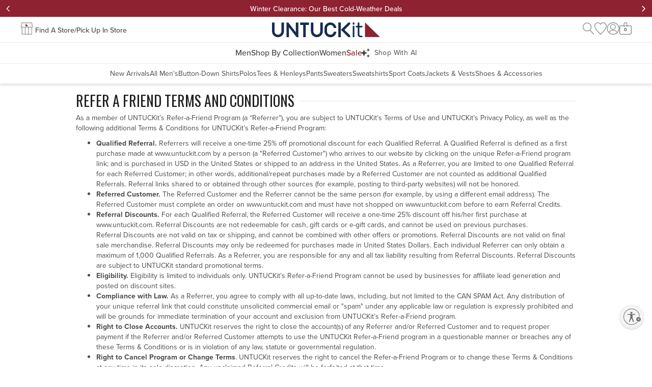

--- FILE ---
content_type: text/html; charset=utf-8
request_url: https://www.untuckit.com/pages/refer-a-friend-terms-and-conditions
body_size: 42496
content:















<!doctype html>
<html lang="en" class="no-js page">
  <style> html.un-assistive #EndearSalesChatWidget { display: none !important; }</style>
  <script>
    window.UTK_themeConfig = {"_type":"theme","bottomOfPageContent":[{"_key":"2421f38f0921","_type":"grid","columns":[{"_key":"58f650954b64","_type":"grid-column","blocks":[{"_key":"cf550df73da5","_type":"text-block","copy":[{"_key":"eabbc365f6c5","_type":"block","children":[{"_key":"b3caccd59878","_type":"span","marks":[],"text":"More To Shop"}],"markDefs":[],"style":"h3"}],"textAlignment":"center","copyHTML":"\u003ch3\u003eMore To Shop\u003c\/h3\u003e"}],"sizes":[{"_key":"33f57398cdb5","_type":"grid-size","breakpoint":" ","isHidden":false,"width":12}],"title":"More to Shop Title"},{"_key":"bf175032ca81","_type":"grid-column","blocks":[{"_createdAt":"2025-10-23T14:02:07Z","_id":"db8e1f56-587e-4c74-b372-617cf5e77817","_rev":"DGzDJmTnumU12j9giscVf7","_type":"media-content","_updatedAt":"2025-11-06T20:14:13Z","behavior":"link","componentType":"more-to-shop","ctaText":"Shop Now","deviceConfigs":[{"_createdAt":"2025-10-23T14:02:07Z","_id":"db8e1f56-587e-4c74-b372-617cf5e77817","_rev":"DGzDJmTnumU12j9giscVf7","_type":"media-content","_updatedAt":"2025-11-06T20:14:13Z","behavior":"link","componentType":"more-to-shop","ctaText":"Shop Now","heading":"WRINKLE FREE","isLive":true,"mediaType":"image","title":"11.6.25 - Wrinkle Free","url":"\/collections\/our-wrinkle-free-collection","_key":"2740ffb5a2f080f67a2600a1418a3e3f","breakpoint":" ","copyInsideImage":true,"ctaStyling":"primary--inverted","fontColor":{"title":"Default","value":"#FFF"},"headingStyling":"h2","image":{"_type":"shopify.image","accessibleAlternativeConfig":{"additionalText":"Collection of UNTUCKit performance button-downs shirts. "},"altText":"Model is wearing UNTCKit button down.","height":438,"needsAccessibleAlternative":false,"shopifyUrl":"https:\/\/cdn.shopify.com\/s\/files\/1\/0129\/1072\/files\/More_To_Shop_090def0a-68ce-471d-be27-77da7558a14f.jpg?v=1761228179","width":438},"innerTextConfig":{"_type":"inner-text-config","horizontalPosition":"center","verticalPosition":"flex-end"},"textAlignment":"center","hiddenBreakpoint":"md"},{"_createdAt":"2025-10-23T14:02:07Z","_id":"db8e1f56-587e-4c74-b372-617cf5e77817","_rev":"DGzDJmTnumU12j9giscVf7","_type":"media-content","_updatedAt":"2025-11-06T20:14:13Z","behavior":"link","componentType":"more-to-shop","ctaText":"Shop Now","heading":"WRINKLE FREE","isLive":true,"mediaType":"image","title":"11.6.25 - Wrinkle Free","url":"\/collections\/our-wrinkle-free-collection","_key":"8f7a995bd58bcae5855fadd6e849efef","breakpoint":"md","copyInsideImage":true,"ctaStyling":"primary--inverted","fontColor":{"title":"Default","value":"#FFF"},"headingStyling":"h4","image":{"_type":"shopify.image","accessibleAlternativeConfig":{"additionalText":"Collection of UNTUCKit performance button-downs shirts. "},"altText":"Model is wearing UNTCKit button down.","height":438,"needsAccessibleAlternative":false,"shopifyUrl":"https:\/\/cdn.shopify.com\/s\/files\/1\/0129\/1072\/files\/More_To_Shop_090def0a-68ce-471d-be27-77da7558a14f.jpg?v=1761228179","width":438},"innerTextConfig":{"_type":"inner-text-config","horizontalPosition":"center","verticalPosition":"flex-end"},"textAlignment":"center"}],"heading":"WRINKLE FREE","isLive":true,"mediaType":"image","title":"11.6.25 - Wrinkle Free","url":"\/collections\/our-wrinkle-free-collection"}],"sizes":[{"_key":"c43f93f8c134","_type":"grid-size","breakpoint":" ","isHidden":false,"width":12},{"_key":"71860f4eaa1f","_type":"grid-size","breakpoint":"md","isHidden":false,"width":4}],"title":"Shop More"},{"_key":"8b9d5626d1f8","_type":"grid-column","blocks":[{"_createdAt":"2026-01-14T16:33:09Z","_id":"2620b266-fabd-48ad-a131-7da0e111ed18","_rev":"f561IeD9uwe5nk98v5FOh6","_system":{"base":{"id":"2620b266-fabd-48ad-a131-7da0e111ed18","rev":"XVos6WkehoMbrxq4DGeV90"}},"_type":"media-content","_updatedAt":"2026-01-15T18:20:13Z","behavior":"link","componentType":"more-to-shop","ctaText":"Shop Now","deviceConfigs":[{"_createdAt":"2026-01-14T16:33:09Z","_id":"2620b266-fabd-48ad-a131-7da0e111ed18","_rev":"f561IeD9uwe5nk98v5FOh6","_system":{"base":{"id":"2620b266-fabd-48ad-a131-7da0e111ed18","rev":"XVos6WkehoMbrxq4DGeV90"}},"_type":"media-content","_updatedAt":"2026-01-15T18:20:13Z","behavior":"link","componentType":"more-to-shop","ctaText":"Shop Now","heading":"Long Weekend Sale","isLive":false,"mediaType":"image","title":"1.17.26 - Long Weekend Sale","url":"\/collections\/shirts","_key":"2740ffb5a2f080f67a2600a1418a3e3f","breakpoint":" ","copyInsideImage":true,"ctaStyling":"primary","fontColor":{"title":"Default","value":"#FFF"},"headingStyling":"h2","hideHeading":true,"image":{"_type":"shopify.image","accessibleAlternativeConfig":{"additionalText":"Collection of UNTUCKit performance button-downs shirts. "},"altText":"Long Weekend Sale","height":438,"needsAccessibleAlternative":false,"shopifyUrl":"https:\/\/cdn.shopify.com\/s\/files\/1\/0129\/1072\/files\/DY_Card_3.jpg?v=1768408492","width":438},"innerTextConfig":{"_type":"inner-text-config","horizontalPosition":"center","verticalPosition":"flex-end"},"textAlignment":"center","hiddenBreakpoint":"md"},{"_createdAt":"2026-01-14T16:33:09Z","_id":"2620b266-fabd-48ad-a131-7da0e111ed18","_rev":"f561IeD9uwe5nk98v5FOh6","_system":{"base":{"id":"2620b266-fabd-48ad-a131-7da0e111ed18","rev":"XVos6WkehoMbrxq4DGeV90"}},"_type":"media-content","_updatedAt":"2026-01-15T18:20:13Z","behavior":"link","componentType":"more-to-shop","ctaText":"Shop Now","heading":"Long Weekend Sale","isLive":false,"mediaType":"image","title":"1.17.26 - Long Weekend Sale","url":"\/collections\/shirts","_key":"8f7a995bd58bcae5855fadd6e849efef","breakpoint":"md","copyInsideImage":true,"ctaStyling":"primary","fontColor":{"title":"Default","value":"#FFF"},"headingStyling":"h4","hideHeading":true,"image":{"_type":"shopify.image","accessibleAlternativeConfig":{"additionalText":"Collection of UNTUCKit performance button-downs shirts. "},"altText":"Long Weekend Sale","height":438,"needsAccessibleAlternative":false,"shopifyUrl":"https:\/\/cdn.shopify.com\/s\/files\/1\/0129\/1072\/files\/DY_Card_3.jpg?v=1768408492","width":438},"innerTextConfig":{"_type":"inner-text-config","horizontalPosition":"center","verticalPosition":"flex-end"},"textAlignment":"center"}],"heading":"Long Weekend Sale","isLive":false,"mediaType":"image","title":"1.17.26 - Long Weekend Sale","url":"\/collections\/shirts"}],"sizes":[{"_key":"cb172e8eb0f4","_type":"grid-size","breakpoint":" ","isHidden":false,"width":12},{"_key":"c83d9627d192","_type":"grid-size","breakpoint":"md","isHidden":false,"width":4}],"title":"Shop More"},{"_key":"b6aa62cfc9b978f2748ae8f68d47d0a9","_type":"grid-column","blocks":[{"_createdAt":"2025-12-17T18:21:11Z","_id":"8f06aaf2-b48a-4841-b9c9-e50b36806eb3","_rev":"FHps161IicifkLjRbJQVtX","_type":"media-content","_updatedAt":"2026-01-09T21:16:48Z","behavior":"link","componentType":"more-to-shop","ctaText":"Shop Now","deviceConfigs":[{"_createdAt":"2025-12-17T18:21:11Z","_id":"8f06aaf2-b48a-4841-b9c9-e50b36806eb3","_rev":"FHps161IicifkLjRbJQVtX","_type":"media-content","_updatedAt":"2026-01-09T21:16:48Z","behavior":"link","componentType":"more-to-shop","ctaText":"Shop Now","heading":"PERFORMANCE","isLive":true,"mediaType":"image","title":"12.26.25 - Performance","url":"\/collections\/world-of-performance","_key":"2740ffb5a2f080f67a2600a1418a3e3f","breakpoint":" ","copyInsideImage":true,"ctaStyling":"primary--inverted","fontColor":{"title":"Default","value":"#FFF"},"headingStyling":"h2","image":{"_type":"shopify.image","accessibleAlternativeConfig":{"additionalText":"Model is wearing UNTUCKit performance shirt."},"altText":"Model is wearing UNTUCKit performance shirt.","height":438,"needsAccessibleAlternative":true,"shopifyUrl":"https:\/\/cdn.shopify.com\/s\/files\/1\/0129\/1072\/files\/More_To_Shop_1_e42a25d7-15a1-489c-9ebe-f4d25bfab6cd.jpg?v=1765995459","width":438},"innerTextConfig":{"_type":"inner-text-config","horizontalPosition":"center","verticalPosition":"flex-end"},"textAlignment":"center","hiddenBreakpoint":"md"},{"_createdAt":"2025-12-17T18:21:11Z","_id":"8f06aaf2-b48a-4841-b9c9-e50b36806eb3","_rev":"FHps161IicifkLjRbJQVtX","_type":"media-content","_updatedAt":"2026-01-09T21:16:48Z","behavior":"link","componentType":"more-to-shop","ctaText":"Shop Now","heading":"PERFORMANCE","isLive":true,"mediaType":"image","title":"12.26.25 - Performance","url":"\/collections\/world-of-performance","_key":"8f7a995bd58bcae5855fadd6e849efef","breakpoint":"md","copyInsideImage":true,"ctaStyling":"primary--inverted","fontColor":{"title":"Default","value":"#FFF"},"headingStyling":"h4","image":{"_type":"shopify.image","accessibleAlternativeConfig":{"additionalText":"Model is wearing UNTUCKit performance shirt."},"altText":"Model is wearing UNTUCKit performance shirt.","height":438,"needsAccessibleAlternative":true,"shopifyUrl":"https:\/\/cdn.shopify.com\/s\/files\/1\/0129\/1072\/files\/More_To_Shop_1_e42a25d7-15a1-489c-9ebe-f4d25bfab6cd.jpg?v=1765995459","width":438},"innerTextConfig":{"_type":"inner-text-config","horizontalPosition":"center","verticalPosition":"flex-end"},"textAlignment":"center"}],"heading":"PERFORMANCE","isLive":true,"mediaType":"image","title":"12.26.25 - Performance","url":"\/collections\/world-of-performance"}],"sizes":[{"_key":"c43f93f8c134","_type":"grid-size","breakpoint":" ","isHidden":false,"width":12},{"_key":"71860f4eaa1f","_type":"grid-size","breakpoint":"md","isHidden":false,"width":4}],"title":"Shop More"}],"displayOptions":[{"_key":"23a4f8b13c91","_type":"grid-display-options","breakpoint":" ","columnGap":0,"rowGap":4},{"_key":"667fb5cc44c3","_type":"grid-display-options","breakpoint":"md","columnGap":3,"rowGap":4},{"_key":"3f4cb4ce6b1b","_type":"grid-display-options","breakpoint":"lg","columnGap":6,"rowGap":4}],"size":12}],"collectionNavs":{"category":{"links":[{"externalUrl":"\/collections\/new-arrivals","title":"New Arrivals"},{"externalUrl":"\/collections\/shirts","title":"Button-Down Shirts"},{"externalUrl":"\/collections\/polos","title":"Polos"},{"externalUrl":"\/collections\/tees-henleys","title":"Tees \u0026 Henleys"},{"externalUrl":"\/collections\/pants","title":"Pants"},{"externalUrl":"\/collections\/sweaters","title":"Sweaters"},{"externalUrl":"\/collections\/sweatshirts","title":"Sweatshirts"},{"externalUrl":"\/collections\/sport-coats","title":"Sport Coats"},{"externalUrl":"\/collections\/outerwear","title":"Jackets \u0026 Vests"},{"externalUrl":"\/collections\/shoes-accessories","title":"Shoes \u0026 Accessories"}],"title":"Shop By Category"},"other":{"links":[{"externalUrl":"\/collections\/our-wrinkle-free-collection","title":"Wrinkle-Free Collection"},{"externalUrl":"\/collections\/world-of-performance","title":"Performance Collection"},{"externalUrl":"\/collections\/occasion-shop","title":"Occasion Shop"},{"externalUrl":"\/collections\/flannels","title":"Flannel Shop"},{"externalUrl":"\/collections\/cold-weather-shop","title":"Cold Weather Shop"},{"externalUrl":"\/collections\/bestselling-styles","title":"Bestselling Styles"},{"externalUrl":"\/pages\/cottontek","title":"CottonTek™"}],"title":"Shop By Collection"},"sale":{"links":[{"externalUrl":"\/collections\/sale","title":"Men's Sale"},{"externalUrl":"\/collections\/womens-sale","title":"Women's Sale"}],"title":"Shop All Sale "}},"collections":{"369108997":"5-1-2025-jackets-and-sport-coats","57840140366":"9-8-2022-shoes-and-accessories","160852475982":"3-7-2023-sweaters-and-sweatshirts","263323189326":"2-21-2024-shorts","280023859278":"7-2-2024-golf-collection","260918018126":"7-18-2024-sport-coats","57627017294":"10-24-2024-women-s-sale","273779720270":"2-4-2025-date-night-collection","269311148110":"2-19-2025-jackets-and-vests","270309523534":"3-4-2025-the-linen-shop","270508556366":"3-4-2025-fair-trade","289654472782":"3-4-2025-sport-center","58112540750":"5-12-2025-shop-gifts-by-price","165226446926":"6-17-2025-beat-the-heat","268274991182":"8-20-2025-fall-preview","297024094286":"8-28-2025-short-sleeve-henleys","297023930446":"8-28-2025-long-sleeve-henleys","297024127054":"8-28-2025-short-sleeve-shirts","297023766606":"8-28-2025-long-sleeve-polos","284023914574":"10-10-2025-holiday-preview","269443858510":"11-6-2025-pants","271016362062":"12-26-2025-sweatshirts","269443891278":"12-26-2025-new-arrivals","270406844494":"11-6-2025-world-of-performance","301067829326":"12-3-2025-gifts-under-usd75","301069107278":"12-3-2025-luxe-gifts","262468173902":"12-3-2025-cold-weather-shop","289654407246":"1-1-2026-occasion-shop","268435554382":"1-17-2026-lws-bestselling-styles","163307356238":"1-17-2026-lws-men-s-sale","269303742542":"1-17-2026-lws-men-s-shirts","264117452878":"1-17-2026-lws-sweaters","297184395342":"1-17-2026-lws-flannels","270140899406":"1-17-2026-lws-women-s-collection","269443661902":"1-17-2026-lws-polos","269443825742":"1-17-2026-lws-tees-and-henleys","270406877262":"1-17-2026-lws-wrinkle-free-collection"},"desktopGlobalBanners":{"_type":"global-banner-config","banners":[{"_createdAt":"2025-07-09T16:41:21Z","_id":"d3a73041-da3e-45f0-a8cb-e4954a299781","_rev":"ugvBNLpaWxUc8QikM5dqEs","_system":{"base":{"id":"d3a73041-da3e-45f0-a8cb-e4954a299781","rev":"E2Ba7Ok34G3EqQrP2yBPbC"}},"_type":"global-banner","_updatedAt":"2026-01-13T19:26:38Z","backgroundColor":{"title":"Primary Red","value":"#8E2231"},"campaignId":"1322536","details":[{"_key":"11961596db35","_type":"block","children":[{"_key":"75d6ac239a33","_type":"span","marks":[],"text":"Valid online and in stores. Offer has no cash value and is not valid on previous purchases, or purchases of physical gift cards. To redeem online, enter code at checkout."}],"markDefs":[],"style":"normal"}],"fontColor":{"title":"Default","value":"#FFF"},"isLive":true,"name":"Promo Banners DY","promoName":"Get 30% Off + Free Shipping","promoType":"code","promotionOfferDelimiter":"|","shownDynamically":true,"type":"promo","variationName":"Variation 1","detailsHTML":"\u003cp\u003eValid online and in stores. Offer has no cash value and is not valid on previous purchases, or purchases of physical gift cards. To redeem online, enter code at checkout.\u003c\/p\u003e"},{"_createdAt":"2025-04-30T20:25:34Z","_id":"3c706f2f-23a2-4a8b-ba48-82bb7b2892a1","_rev":"ffgFDl6jk0zytUNTk2y7ST","_system":{"base":{"id":"3c706f2f-23a2-4a8b-ba48-82bb7b2892a1","rev":"3CgsP9GMqJJXVzGbY4nPI2"}},"_type":"global-banner","_updatedAt":"2025-06-25T17:56:24Z","backgroundColor":{"title":"Primary Blue","value":"#142D51"},"campaignId":"1249771","fontColor":{"title":"Default","value":"#FFF"},"isLive":true,"name":"5625_[Digital] Free Shipping banner ","promoCode":"R9NDE3W","promoName":"Free Shipping On Your Next Order","promoType":"code","promotionOfferDelimiter":"|","shownDynamically":true,"type":"promo","variationName":"Show Banner"},{"_createdAt":"2026-01-13T15:05:46Z","_id":"8217deea-1040-446f-9d33-c7c0f72cea27","_rev":"83i0FUveJvkDnixJClPtKe","_system":{"base":{"id":"8217deea-1040-446f-9d33-c7c0f72cea27","rev":"3n0olDczo4lorKH2m9Puek"}},"_type":"global-banner","_updatedAt":"2026-01-15T05:35:08Z","backgroundColor":{"title":"Primary Red","value":"#8E2231"},"details":[{"_key":"1374a3fdd26b","_type":"block","children":[{"_key":"8bcb3c70ba5e","_type":"span","marks":["strong"],"text":"Long Weekend Sale:"},{"_key":"bb7aadf9854a","_type":"span","marks":[],"text":" Offer valid 1\/17\/2026 at 12:00 AM ET through 1\/21\/2026 at 3:00 AM ET, valid online only. Use code WINTER at checkout."}],"markDefs":[],"style":"normal"},{"_key":"e274b714c7de","_type":"block","children":[{"_key":"40c2c8ef6197","_type":"span","marks":[],"text":"Cannot be combined with any other offers or promotions. Offer has no cash value and is not valid on previous purchases, or purchases of gift cards. Discount applies to full-price items only. Exclusions may apply. "},{"_key":"2c54c2926aaa","_type":"span","marks":["70b60a0b7dda"],"text":"See full return and exchange details here."}],"markDefs":[{"_key":"70b60a0b7dda","_type":"link","href":"https:\/\/www.untuckit.com\/pages\/returns-exchanges"}],"style":"normal"}],"fontColor":{"title":"Default","value":"#FFF"},"headerUrl":"\/collections\/shirts","isLive":false,"message":"End of year event: New Markdowns From $39","name":"11726_Long Weekend Sale","promoCode":"WINTER","promoName":"Long Weekend Sale: 40% Off Sitewide","promoType":"code","promotionOfferDelimiter":"|","shownDynamically":false,"type":"promo","detailsHTML":"\u003cp\u003e\u003cstrong\u003eLong Weekend Sale:\u003c\/strong\u003e Offer valid 1\/17\/2026 at 12:00 AM ET through 1\/21\/2026 at 3:00 AM ET, valid online only. Use code WINTER at checkout.\u003c\/p\u003e\u003cp\u003eCannot be combined with any other offers or promotions. Offer has no cash value and is not valid on previous purchases, or purchases of gift cards. Discount applies to full-price items only. Exclusions may apply. \u003ca href=\"https:\/\/www.untuckit.com\/pages\/returns-exchanges\"\u003eSee full return and exchange details here.\u003c\/a\u003e\u003c\/p\u003e"},{"_createdAt":"2026-01-15T05:38:09Z","_id":"e023d77a-1b0f-4101-9f80-6b50bb5debe1","_rev":"83i0FUveJvkDnixJClQC15","_type":"global-banner","_updatedAt":"2026-01-15T05:38:54Z","backgroundColor":{"title":"Primary Red","value":"#8E2231"},"fontColor":{"title":"Default","value":"#FFF"},"headerUrl":"\/collections\/sale","isLive":false,"message":"Winter Clearance: Our Best Cold-Weather Deals","name":"11726_Winter Clearance","promotionOfferDelimiter":"|","shownDynamically":false,"type":"simple"},{"_createdAt":"2024-08-26T18:42:56Z","_id":"f7eed805-e7b1-47a6-8b67-273e4d7c8109","_rev":"vF6nk1lqnc85IzabDec5wQ","_type":"global-banner","_updatedAt":"2025-11-11T16:40:09Z","backgroundColor":{"title":"Grey 200","value":"#EAEAEA"},"fontColor":{"title":"Grey 700","value":"#4A4A4A"},"fontType":"proxima","headerUrl":"\/pages\/shipping","isLive":true,"message":"Free shipping on orders $110+. Free returns within the U.S.","name":"Free Shipping - Desktop","promotionOfferDelimiter":"|","shownDynamically":false,"type":"simple"}],"rotation":5,"showHomepage":true,"showSubpages":true},"evergreenNavigationMobile":{"_createdAt":"2025-05-15T13:07:32Z","_id":"f3a16e07-b8e7-49d8-adb3-6f630bea8394","_rev":"yA1m02rtmrOQ94IrtftyN6","_type":"navigation-v2","_updatedAt":"2025-05-15T13:16:53Z","isLive":true,"sections":[{"_key":"372aeb0ffcbf","_type":"section","title":"FAQ","url":"https:\/\/support.untuckit.com\/"},{"_key":"55082e4661b7","_type":"section","title":"Return \u0026 Exchange","url":"\/pages\/returns-exchanges"},{"_key":"c24a0f37fb98","_type":"section","title":"My Account","url":"\/account\/login?return_url=%2Faccount%23%2Forders"},{"_key":"479a89401a7d","_type":"section","title":"Store Locations","url":"\/blogs\/store-locations"},{"_key":"e6fbe08d2dea","_type":"section","title":"Gift Cards","url":"\/pages\/gift-cards"},{"_key":"d74751fd3a8d","_type":"section","title":"About Us","url":"\/pages\/about-us"},{"_key":"fa603b1f4e8e","_type":"section","title":"Customer Service","url":"\/pages\/contact-us"},{"_key":"87f12b1787a8","_type":"section","title":"Our Policies","url":"\/pages\/privacy-policy"}],"title":"[5.15.2025] Mobile Evergreen"},"filterBannerCopy":"Our inventory is low. Use filters to shop in-stock styles by size, fit, color.","id":"11726_Long Weekend Sale","mainNavigationDesktop":{"_createdAt":"2025-12-17T19:14:55Z","_id":"32b70164-ca7c-4f85-bb56-6dbce55b96cb","_rev":"Q7r1e8kAXuWodwx07hfM0T","_system":{"base":{"id":"32b70164-ca7c-4f85-bb56-6dbce55b96cb","rev":"kJfWDW4uh25or2aJdpLrSX"}},"_type":"navigation-v2","_updatedAt":"2026-01-06T20:09:52Z","isLive":false,"sections":[{"_key":"c0b4d37ec93d","categories":[{"_key":"4b5ac8b5a785","title":"New Arrivals","url":"\/collections\/new-arrivals"},{"_key":"5d12c6094be5","_type":"category","title":"All Men's","url":"\/pages\/shop-men"},{"_key":"fe5539b70194","_type":"category","title":"Button-Down Shirts","url":"\/collections\/shirts"},{"_key":"3a59dc60ad59","_type":"category","title":"Polos","url":"\/collections\/polos"},{"_key":"fdce7d52fa0a","_type":"category","title":"Tees \u0026 Henleys","url":"\/collections\/tees-henleys"},{"_key":"8cfd4f04bfb3","_type":"category","title":"Pants","url":"\/collections\/pants"},{"_key":"f2dcebb6e5e7","_type":"category","title":"Sweaters","url":"\/collections\/sweaters"},{"_key":"89de393497e7baeeaa151c496fa71a2e","_type":"category","title":"Sweatshirts","url":"\/collections\/sweatshirts"},{"_key":"155305df893d","_type":"category","title":"Sport Coats","url":"\/collections\/sport-coats"},{"_key":"a575d614cbfb","_type":"category","title":"Jackets \u0026 Vests","url":"\/collections\/outerwear"},{"_key":"35a9e5cbda0a","_type":"category","title":"Shoes \u0026 Accessories","url":"\/collections\/shoes-accessories"}],"title":"Men","url":"\/pages\/shop-men"},{"_key":"1c85956bcf21","_type":"section","categories":[{"_key":"b0cbd3c335f6","_type":"category","title":"Wrinkle-Free Collection","url":"\/collections\/our-wrinkle-free-collection"},{"_key":"d863d8243302","_type":"category","title":"Performance Collection","url":"\/collections\/world-of-performance"},{"_key":"d6853a6ce81f","_type":"category","title":"Occasion Shop","url":"\/collections\/occasion-shop"},{"_key":"0d50e0186651","_type":"category","title":"Flannel Shop","url":"\/collections\/flannels"},{"_key":"69b923488429384338f52d8a4fbc5148","_type":"category","title":"Cold Weather Shop","url":"\/collections\/cold-weather-shop"},{"_key":"03f2ce6b6147","_type":"category","title":"Bestselling Styles","url":"\/collections\/bestselling-styles"},{"_key":"e4e94a43e367","_type":"category","title":"CottonTek™","url":"\/pages\/cottontek"}],"title":"Shop By Collection","url":"\/collections\/occasion-shop"},{"_key":"95f5de0cbbab","_type":"section","categories":[{"_key":"439e0c7ce739","_type":"category","title":"All Women's","url":"\/collections\/womens-collection"},{"_key":"d0a6c61903e0","_type":"category","title":"Dresses","url":"\/collections\/womens-collection?pf_t_shop_by_category=category%3Adresses#collection-results"},{"_key":"1fdcf2d56604","_type":"category","title":"Shirts","url":"\/collections\/womens-collection?pf_t_shop_by_category=category%3Ashirts#collection-results"}],"title":"Women","url":"\/collections\/womens-collection"},{"_key":"ad6ce5675459","_type":"section","categories":[{"_key":"34fa9cb8a19d87915a7e7d9edfe4dccb","_type":"category","title":"Men's Sale","url":"\/collections\/sale"},{"_key":"fa686b678535","_type":"category","title":"Women's Sale","url":"\/collections\/womens-sale"}],"color":{"title":"Primary Red","value":"#8E2231"},"title":"Sale","url":"\/collections\/sale"}],"title":"[12.26.2025] Post Christmas"},"mainNavigationMobile":{"_createdAt":"2026-01-14T14:53:46Z","_id":"a1a46280-2201-4b65-938b-b6f102935fca","_rev":"f561IeD9uwe5nk98v5EmwY","_system":{"base":{"id":"a1a46280-2201-4b65-938b-b6f102935fca","rev":"XVos6WkehoMbrxq4DGdAvK"}},"_type":"navigation-v2","_updatedAt":"2026-01-15T18:16:54Z","isLive":false,"mobileFeature":[{"_key":"e15784ecd06f","_type":"image-carousel","imageLinks":[{"_key":"a2da0599cfd7","_type":"shopify.imageLink","altText":"Long Weekend Sale","height":480,"hideAdvanced":true,"hideDesktop":false,"hideMobile":false,"shopifyUrl":"https:\/\/cdn.shopify.com\/s\/files\/1\/0129\/1072\/files\/Nav_SM_4_10eca664-3a85-48ee-ac8f-b8f1ba020e88.jpg?v=1768501000","url":"\/collections\/shirts","width":828},{"_key":"0e87b0cf7f64","_type":"shopify.imageLink","altText":"Winter Clearance","height":480,"hideAdvanced":true,"hideDesktop":false,"hideMobile":false,"shopifyUrl":"https:\/\/cdn.shopify.com\/s\/files\/1\/0129\/1072\/files\/Nav_SM_3_7d3190d9-7470-473d-bf9b-2e18b0c871bb.jpg?v=1768407368","url":"\/collections\/sale","width":828}],"rotation":3}],"sections":[{"_key":"c0b4d37ec93d","categories":[{"_key":"4b5ac8b5a785","title":"New Arrivals","url":"\/collections\/new-arrivals"},{"_key":"5d12c6094be5","_type":"category","title":"All Men's","url":"\/pages\/shop-men"},{"_key":"fe5539b70194","_type":"category","title":"Button-Down Shirts","url":"\/collections\/shirts"},{"_key":"3a59dc60ad59","_type":"category","title":"Polos","url":"\/collections\/polos"},{"_key":"fdce7d52fa0a","_type":"category","title":"Tees \u0026 Henleys","url":"\/collections\/tees-henleys"},{"_key":"8cfd4f04bfb3","_type":"category","title":"Pants","url":"\/collections\/pants"},{"_key":"f2dcebb6e5e7","_type":"category","title":"Sweaters","url":"\/collections\/sweaters"},{"_key":"89de393497e7baeeaa151c496fa71a2e","_type":"category","title":"Sweatshirts","url":"\/collections\/sweatshirts"},{"_key":"155305df893d","_type":"category","title":"Sport Coats","url":"\/collections\/sport-coats"},{"_key":"a575d614cbfb","_type":"category","title":"Jackets \u0026 Vests","url":"\/collections\/outerwear"},{"_key":"35a9e5cbda0a","_type":"category","title":"Shoes \u0026 Accessories","url":"\/collections\/shoes-accessories"}],"title":"Men","url":"\/pages\/shop-men"},{"_key":"1c85956bcf21","_type":"section","categories":[{"_key":"b0cbd3c335f6","_type":"category","title":"Wrinkle-Free Collection","url":"\/collections\/our-wrinkle-free-collection"},{"_key":"d863d8243302","_type":"category","title":"Performance Collection","url":"\/collections\/world-of-performance"},{"_key":"d6853a6ce81f","_type":"category","title":"Occasion Shop","url":"\/collections\/occasion-shop"},{"_key":"0d50e0186651","_type":"category","title":"Flannel Shop","url":"\/collections\/flannels"},{"_key":"69b923488429384338f52d8a4fbc5148","_type":"category","title":"Cold Weather Shop","url":"\/collections\/cold-weather-shop"},{"_key":"03f2ce6b6147","_type":"category","title":"Bestselling Styles","url":"\/collections\/bestselling-styles"},{"_key":"e4e94a43e367","_type":"category","title":"CottonTek™","url":"\/pages\/cottontek"}],"title":"Shop By Collection","url":"\/collections\/occasion-shop"},{"_key":"95f5de0cbbab","_type":"section","categories":[{"_key":"439e0c7ce739","_type":"category","title":"All Women's","url":"\/collections\/womens-collection"},{"_key":"d0a6c61903e0","_type":"category","title":"Dresses","url":"\/collections\/womens-collection?pf_t_shop_by_category=category%3Adresses#collection-results"},{"_key":"1fdcf2d56604","_type":"category","title":"Shirts","url":"\/collections\/womens-collection?pf_t_shop_by_category=category%3Ashirts#collection-results"}],"title":"Women","url":"\/collections\/womens-collection"},{"_key":"ad6ce5675459","_type":"section","categories":[{"_key":"34fa9cb8a19d87915a7e7d9edfe4dccb","_type":"category","title":"Men's Sale","url":"\/collections\/sale"},{"_key":"fa686b678535","_type":"category","title":"Women's Sale","url":"\/collections\/womens-sale"}],"color":{"title":"Primary Red","value":"#8E2231"},"title":"Sale","url":"\/collections\/sale"}],"title":"[1.17.2026] Long Weekend Sale"},"mainNavigationPersonalizationDesktop":null,"mainNavigationPersonalizationMobile":null,"mobileGlobalBanners":{"_type":"global-banner-config","banners":[{"_createdAt":"2025-07-09T16:41:21Z","_id":"d3a73041-da3e-45f0-a8cb-e4954a299781","_rev":"ugvBNLpaWxUc8QikM5dqEs","_system":{"base":{"id":"d3a73041-da3e-45f0-a8cb-e4954a299781","rev":"E2Ba7Ok34G3EqQrP2yBPbC"}},"_type":"global-banner","_updatedAt":"2026-01-13T19:26:38Z","backgroundColor":{"title":"Primary Red","value":"#8E2231"},"campaignId":"1322536","details":[{"_key":"11961596db35","_type":"block","children":[{"_key":"75d6ac239a33","_type":"span","marks":[],"text":"Valid online and in stores. Offer has no cash value and is not valid on previous purchases, or purchases of physical gift cards. To redeem online, enter code at checkout."}],"markDefs":[],"style":"normal"}],"fontColor":{"title":"Default","value":"#FFF"},"isLive":true,"name":"Promo Banners DY","promoName":"Get 30% Off + Free Shipping","promoType":"code","promotionOfferDelimiter":"|","shownDynamically":true,"type":"promo","variationName":"Variation 1","detailsHTML":"\u003cp\u003eValid online and in stores. Offer has no cash value and is not valid on previous purchases, or purchases of physical gift cards. To redeem online, enter code at checkout.\u003c\/p\u003e"},{"_createdAt":"2025-04-30T20:25:34Z","_id":"3c706f2f-23a2-4a8b-ba48-82bb7b2892a1","_rev":"ffgFDl6jk0zytUNTk2y7ST","_system":{"base":{"id":"3c706f2f-23a2-4a8b-ba48-82bb7b2892a1","rev":"3CgsP9GMqJJXVzGbY4nPI2"}},"_type":"global-banner","_updatedAt":"2025-06-25T17:56:24Z","backgroundColor":{"title":"Primary Blue","value":"#142D51"},"campaignId":"1249771","fontColor":{"title":"Default","value":"#FFF"},"isLive":true,"name":"5625_[Digital] Free Shipping banner ","promoCode":"R9NDE3W","promoName":"Free Shipping On Your Next Order","promoType":"code","promotionOfferDelimiter":"|","shownDynamically":true,"type":"promo","variationName":"Show Banner"},{"_createdAt":"2026-01-13T15:05:46Z","_id":"8217deea-1040-446f-9d33-c7c0f72cea27","_rev":"83i0FUveJvkDnixJClPtKe","_system":{"base":{"id":"8217deea-1040-446f-9d33-c7c0f72cea27","rev":"3n0olDczo4lorKH2m9Puek"}},"_type":"global-banner","_updatedAt":"2026-01-15T05:35:08Z","backgroundColor":{"title":"Primary Red","value":"#8E2231"},"details":[{"_key":"1374a3fdd26b","_type":"block","children":[{"_key":"8bcb3c70ba5e","_type":"span","marks":["strong"],"text":"Long Weekend Sale:"},{"_key":"bb7aadf9854a","_type":"span","marks":[],"text":" Offer valid 1\/17\/2026 at 12:00 AM ET through 1\/21\/2026 at 3:00 AM ET, valid online only. Use code WINTER at checkout."}],"markDefs":[],"style":"normal"},{"_key":"e274b714c7de","_type":"block","children":[{"_key":"40c2c8ef6197","_type":"span","marks":[],"text":"Cannot be combined with any other offers or promotions. Offer has no cash value and is not valid on previous purchases, or purchases of gift cards. Discount applies to full-price items only. Exclusions may apply. "},{"_key":"2c54c2926aaa","_type":"span","marks":["70b60a0b7dda"],"text":"See full return and exchange details here."}],"markDefs":[{"_key":"70b60a0b7dda","_type":"link","href":"https:\/\/www.untuckit.com\/pages\/returns-exchanges"}],"style":"normal"}],"fontColor":{"title":"Default","value":"#FFF"},"headerUrl":"\/collections\/shirts","isLive":false,"message":"End of year event: New Markdowns From $39","name":"11726_Long Weekend Sale","promoCode":"WINTER","promoName":"Long Weekend Sale: 40% Off Sitewide","promoType":"code","promotionOfferDelimiter":"|","shownDynamically":false,"type":"promo","detailsHTML":"\u003cp\u003e\u003cstrong\u003eLong Weekend Sale:\u003c\/strong\u003e Offer valid 1\/17\/2026 at 12:00 AM ET through 1\/21\/2026 at 3:00 AM ET, valid online only. Use code WINTER at checkout.\u003c\/p\u003e\u003cp\u003eCannot be combined with any other offers or promotions. Offer has no cash value and is not valid on previous purchases, or purchases of gift cards. Discount applies to full-price items only. Exclusions may apply. \u003ca href=\"https:\/\/www.untuckit.com\/pages\/returns-exchanges\"\u003eSee full return and exchange details here.\u003c\/a\u003e\u003c\/p\u003e"},{"_createdAt":"2026-01-15T05:38:09Z","_id":"e023d77a-1b0f-4101-9f80-6b50bb5debe1","_rev":"83i0FUveJvkDnixJClQC15","_type":"global-banner","_updatedAt":"2026-01-15T05:38:54Z","backgroundColor":{"title":"Primary Red","value":"#8E2231"},"fontColor":{"title":"Default","value":"#FFF"},"headerUrl":"\/collections\/sale","isLive":false,"message":"Winter Clearance: Our Best Cold-Weather Deals","name":"11726_Winter Clearance","promotionOfferDelimiter":"|","shownDynamically":false,"type":"simple"},{"_createdAt":"2022-11-07T18:54:56Z","_id":"93da96be-cbf2-4033-85b6-0eee2c0377dd","_rev":"ffgFDl6jk0zytUNTk2y7ST","_type":"global-banner","_updatedAt":"2025-06-25T17:56:24Z","backgroundColor":{"title":"Grey 200","value":"#EAEAEA"},"fontColor":{"title":"Grey 700","value":"#4A4A4A"},"fontType":"proxima","isLive":true,"message":"\u003ca href=\"\/pages\/shipping\"\u003eFree shipping on orders $110+.\u003cbr\/\u003eFree returns within the U.S.\u003c\/a\u003e","name":"Free Shipping - Mobile","promotionOfferDelimiter":"|","shownDynamically":false,"type":"simple"}],"rotation":5,"showHomepage":true,"showSubpages":true},"name":"1.17.25 UTK | Long Weekend Sale","pages":{"86090874958":"c3a1624c-108f-4423-913d-1796a54af848"},"shippingInformation":{"shippingDescription":{"_type":"text-block","copy":[{"_key":"09d3d49be515","_type":"block","children":[{"_key":"a4e096310270","_type":"span","marks":["strong","900d8e898415"],"text":"See Shipping Policy Details"}],"markDefs":[{"_key":"900d8e898415","_type":"link","href":"\/pages\/shipping"}],"style":"normal"},{"_key":"d1de37df973c","_type":"block","children":[{"_key":"7fceb8cf7d80","_type":"span","marks":["strong","208007ff1f66"],"text":"See Return \u0026 Exchange Policy Details"}],"markDefs":[{"_key":"208007ff1f66","_type":"link","href":"\/pages\/returns-exchanges"}],"style":"normal"}],"copyHTML":"\u003cp\u003e\u003ca href=\"\/pages\/shipping\"\u003e\u003cstrong\u003eSee Shipping Policy Details\u003c\/strong\u003e\u003c\/a\u003e\u003c\/p\u003e\u003cp\u003e\u003ca href=\"\/pages\/returns-exchanges\"\u003e\u003cstrong\u003eSee Return \u0026amp; Exchange Policy Details\u003c\/strong\u003e\u003c\/a\u003e\u003c\/p\u003e"},"shippingMethods":[{"_key":"3195c658cc14","_type":"shippingMethod","cost":"$10","estimatedDeliveryTime":"3-7 Business Days","name":"Standard Shipping"},{"_key":"f050e34f77a7","_type":"shippingMethod","cost":"$20","estimatedDeliveryTime":"2 Business Days","name":"2-Day Shipping"},{"_key":"cc70ef09fdcb","_type":"shippingMethod","cost":"$30","estimatedDeliveryTime":"Next Business Day","name":"Overnight"}]}};
  </script>
  <head>
    <meta charset="UTF-8">
  <script>window.performance && window.performance.mark && window.performance.mark('shopify.content_for_header.start');</script><meta id="shopify-digital-wallet" name="shopify-digital-wallet" content="/1291072/digital_wallets/dialog">
<meta name="shopify-checkout-api-token" content="cea9886655903c1bc57c69c466670791">
<meta id="in-context-paypal-metadata" data-shop-id="1291072" data-venmo-supported="true" data-environment="production" data-locale="en_US" data-paypal-v4="true" data-currency="USD">
<script async="async" src="/checkouts/internal/preloads.js?locale=en-US"></script>
<link rel="preconnect" href="https://shop.app" crossorigin="anonymous">
<script async="async" src="https://shop.app/checkouts/internal/preloads.js?locale=en-US&shop_id=1291072" crossorigin="anonymous"></script>
<script id="apple-pay-shop-capabilities" type="application/json">{"shopId":1291072,"countryCode":"US","currencyCode":"USD","merchantCapabilities":["supports3DS"],"merchantId":"gid:\/\/shopify\/Shop\/1291072","merchantName":"UNTUCKit","requiredBillingContactFields":["postalAddress","email"],"requiredShippingContactFields":["postalAddress","email"],"shippingType":"shipping","supportedNetworks":["visa","masterCard","amex","discover","elo","jcb"],"total":{"type":"pending","label":"UNTUCKit","amount":"1.00"},"shopifyPaymentsEnabled":true,"supportsSubscriptions":true}</script>
<script id="shopify-features" type="application/json">{"accessToken":"cea9886655903c1bc57c69c466670791","betas":["rich-media-storefront-analytics"],"domain":"www.untuckit.com","predictiveSearch":true,"shopId":1291072,"locale":"en"}</script>
<script>var Shopify = Shopify || {};
Shopify.shop = "untuckit.myshopify.com";
Shopify.locale = "en";
Shopify.currency = {"active":"USD","rate":"1.0"};
Shopify.country = "US";
Shopify.theme = {"name":"UTK | Long Weekend Sale 1.17.26","id":146232737870,"schema_name":null,"schema_version":null,"theme_store_id":null,"role":"main"};
Shopify.theme.handle = "null";
Shopify.theme.style = {"id":null,"handle":null};
Shopify.cdnHost = "www.untuckit.com/cdn";
Shopify.routes = Shopify.routes || {};
Shopify.routes.root = "/";</script>
<script type="module">!function(o){(o.Shopify=o.Shopify||{}).modules=!0}(window);</script>
<script>!function(o){function n(){var o=[];function n(){o.push(Array.prototype.slice.apply(arguments))}return n.q=o,n}var t=o.Shopify=o.Shopify||{};t.loadFeatures=n(),t.autoloadFeatures=n()}(window);</script>
<script>
  window.ShopifyPay = window.ShopifyPay || {};
  window.ShopifyPay.apiHost = "shop.app\/pay";
  window.ShopifyPay.redirectState = null;
</script>
<script id="shop-js-analytics" type="application/json">{"pageType":"page"}</script>
<script defer="defer" async type="module" src="//www.untuckit.com/cdn/shopifycloud/shop-js/modules/v2/client.init-shop-cart-sync_C5BV16lS.en.esm.js"></script>
<script defer="defer" async type="module" src="//www.untuckit.com/cdn/shopifycloud/shop-js/modules/v2/chunk.common_CygWptCX.esm.js"></script>
<script type="module">
  await import("//www.untuckit.com/cdn/shopifycloud/shop-js/modules/v2/client.init-shop-cart-sync_C5BV16lS.en.esm.js");
await import("//www.untuckit.com/cdn/shopifycloud/shop-js/modules/v2/chunk.common_CygWptCX.esm.js");

  window.Shopify.SignInWithShop?.initShopCartSync?.({"fedCMEnabled":true,"windoidEnabled":true});

</script>
<script>
  window.Shopify = window.Shopify || {};
  if (!window.Shopify.featureAssets) window.Shopify.featureAssets = {};
  window.Shopify.featureAssets['shop-js'] = {"shop-cart-sync":["modules/v2/client.shop-cart-sync_ZFArdW7E.en.esm.js","modules/v2/chunk.common_CygWptCX.esm.js"],"init-fed-cm":["modules/v2/client.init-fed-cm_CmiC4vf6.en.esm.js","modules/v2/chunk.common_CygWptCX.esm.js"],"shop-button":["modules/v2/client.shop-button_tlx5R9nI.en.esm.js","modules/v2/chunk.common_CygWptCX.esm.js"],"shop-cash-offers":["modules/v2/client.shop-cash-offers_DOA2yAJr.en.esm.js","modules/v2/chunk.common_CygWptCX.esm.js","modules/v2/chunk.modal_D71HUcav.esm.js"],"init-windoid":["modules/v2/client.init-windoid_sURxWdc1.en.esm.js","modules/v2/chunk.common_CygWptCX.esm.js"],"shop-toast-manager":["modules/v2/client.shop-toast-manager_ClPi3nE9.en.esm.js","modules/v2/chunk.common_CygWptCX.esm.js"],"init-shop-email-lookup-coordinator":["modules/v2/client.init-shop-email-lookup-coordinator_B8hsDcYM.en.esm.js","modules/v2/chunk.common_CygWptCX.esm.js"],"init-shop-cart-sync":["modules/v2/client.init-shop-cart-sync_C5BV16lS.en.esm.js","modules/v2/chunk.common_CygWptCX.esm.js"],"avatar":["modules/v2/client.avatar_BTnouDA3.en.esm.js"],"pay-button":["modules/v2/client.pay-button_FdsNuTd3.en.esm.js","modules/v2/chunk.common_CygWptCX.esm.js"],"init-customer-accounts":["modules/v2/client.init-customer-accounts_DxDtT_ad.en.esm.js","modules/v2/client.shop-login-button_C5VAVYt1.en.esm.js","modules/v2/chunk.common_CygWptCX.esm.js","modules/v2/chunk.modal_D71HUcav.esm.js"],"init-shop-for-new-customer-accounts":["modules/v2/client.init-shop-for-new-customer-accounts_ChsxoAhi.en.esm.js","modules/v2/client.shop-login-button_C5VAVYt1.en.esm.js","modules/v2/chunk.common_CygWptCX.esm.js","modules/v2/chunk.modal_D71HUcav.esm.js"],"shop-login-button":["modules/v2/client.shop-login-button_C5VAVYt1.en.esm.js","modules/v2/chunk.common_CygWptCX.esm.js","modules/v2/chunk.modal_D71HUcav.esm.js"],"init-customer-accounts-sign-up":["modules/v2/client.init-customer-accounts-sign-up_CPSyQ0Tj.en.esm.js","modules/v2/client.shop-login-button_C5VAVYt1.en.esm.js","modules/v2/chunk.common_CygWptCX.esm.js","modules/v2/chunk.modal_D71HUcav.esm.js"],"shop-follow-button":["modules/v2/client.shop-follow-button_Cva4Ekp9.en.esm.js","modules/v2/chunk.common_CygWptCX.esm.js","modules/v2/chunk.modal_D71HUcav.esm.js"],"checkout-modal":["modules/v2/client.checkout-modal_BPM8l0SH.en.esm.js","modules/v2/chunk.common_CygWptCX.esm.js","modules/v2/chunk.modal_D71HUcav.esm.js"],"lead-capture":["modules/v2/client.lead-capture_Bi8yE_yS.en.esm.js","modules/v2/chunk.common_CygWptCX.esm.js","modules/v2/chunk.modal_D71HUcav.esm.js"],"shop-login":["modules/v2/client.shop-login_D6lNrXab.en.esm.js","modules/v2/chunk.common_CygWptCX.esm.js","modules/v2/chunk.modal_D71HUcav.esm.js"],"payment-terms":["modules/v2/client.payment-terms_CZxnsJam.en.esm.js","modules/v2/chunk.common_CygWptCX.esm.js","modules/v2/chunk.modal_D71HUcav.esm.js"]};
</script>
<script>(function() {
  var isLoaded = false;
  function asyncLoad() {
    if (isLoaded) return;
    isLoaded = true;
    var urls = ["https:\/\/beacon.riskified.com\/?shop=untuckit.myshopify.com","https:\/\/formbuilder.hulkapps.com\/skeletopapp.js?shop=untuckit.myshopify.com","https:\/\/na.shgcdn3.com\/pixel-collector.js?shop=untuckit.myshopify.com","https:\/\/dr4qe3ddw9y32.cloudfront.net\/awin-shopify-integration-code.js?aid=52525\u0026v=shopifyApp_5.0.0\u0026ts=1736785616629\u0026shop=untuckit.myshopify.com","\/\/cdn.shopify.com\/proxy\/23a43a2d3447272fe96620df569cfa7b44709ced674b93f07d46afb8a23cc28d\/apps.bazaarvoice.com\/deployments\/untuckit\/main_site\/production\/en_US\/bv.js?shop=untuckit.myshopify.com\u0026sp-cache-control=cHVibGljLCBtYXgtYWdlPTkwMA","https:\/\/cdn.cookie.pii.ai\/scripts\/1\/ws\/58fe0750-f715-4dfd-8130-7f01a0c3d0fb\/domain\/b715c6e2-a69a-4d34-a869-2354455d2320\/shopify-loadscript-b715c6e2-a69a-4d34-a869-2354455d2320.js?shop=untuckit.myshopify.com","https:\/\/cdn.attn.tv\/untuckit\/dtag.js?shop=untuckit.myshopify.com","\/\/backinstock.useamp.com\/widget\/3455_1767153203.js?category=bis\u0026v=6\u0026shop=untuckit.myshopify.com"];
    for (var i = 0; i < urls.length; i++) {
      var s = document.createElement('script');
      s.type = 'text/javascript';
      s.async = true;
      s.src = urls[i];
      var x = document.getElementsByTagName('script')[0];
      x.parentNode.insertBefore(s, x);
    }
  };
  if(window.attachEvent) {
    window.attachEvent('onload', asyncLoad);
  } else {
    window.addEventListener('load', asyncLoad, false);
  }
})();</script>
<script id="__st">var __st={"a":1291072,"offset":-18000,"reqid":"f57f78f1-6378-4af0-937c-2d5c4efae419-1768747191","pageurl":"www.untuckit.com\/pages\/refer-a-friend-terms-and-conditions","s":"pages-39326384206","u":"eefc25b405dd","p":"page","rtyp":"page","rid":39326384206};</script>
<script>window.ShopifyPaypalV4VisibilityTracking = true;</script>
<script id="captcha-bootstrap">!function(){'use strict';const t='contact',e='account',n='new_comment',o=[[t,t],['blogs',n],['comments',n],[t,'customer']],c=[[e,'customer_login'],[e,'guest_login'],[e,'recover_customer_password'],[e,'create_customer']],r=t=>t.map((([t,e])=>`form[action*='/${t}']:not([data-nocaptcha='true']) input[name='form_type'][value='${e}']`)).join(','),a=t=>()=>t?[...document.querySelectorAll(t)].map((t=>t.form)):[];function s(){const t=[...o],e=r(t);return a(e)}const i='password',u='form_key',d=['recaptcha-v3-token','g-recaptcha-response','h-captcha-response',i],f=()=>{try{return window.sessionStorage}catch{return}},m='__shopify_v',_=t=>t.elements[u];function p(t,e,n=!1){try{const o=window.sessionStorage,c=JSON.parse(o.getItem(e)),{data:r}=function(t){const{data:e,action:n}=t;return t[m]||n?{data:e,action:n}:{data:t,action:n}}(c);for(const[e,n]of Object.entries(r))t.elements[e]&&(t.elements[e].value=n);n&&o.removeItem(e)}catch(o){console.error('form repopulation failed',{error:o})}}const l='form_type',E='cptcha';function T(t){t.dataset[E]=!0}const w=window,h=w.document,L='Shopify',v='ce_forms',y='captcha';let A=!1;((t,e)=>{const n=(g='f06e6c50-85a8-45c8-87d0-21a2b65856fe',I='https://cdn.shopify.com/shopifycloud/storefront-forms-hcaptcha/ce_storefront_forms_captcha_hcaptcha.v1.5.2.iife.js',D={infoText:'Protected by hCaptcha',privacyText:'Privacy',termsText:'Terms'},(t,e,n)=>{const o=w[L][v],c=o.bindForm;if(c)return c(t,g,e,D).then(n);var r;o.q.push([[t,g,e,D],n]),r=I,A||(h.body.append(Object.assign(h.createElement('script'),{id:'captcha-provider',async:!0,src:r})),A=!0)});var g,I,D;w[L]=w[L]||{},w[L][v]=w[L][v]||{},w[L][v].q=[],w[L][y]=w[L][y]||{},w[L][y].protect=function(t,e){n(t,void 0,e),T(t)},Object.freeze(w[L][y]),function(t,e,n,w,h,L){const[v,y,A,g]=function(t,e,n){const i=e?o:[],u=t?c:[],d=[...i,...u],f=r(d),m=r(i),_=r(d.filter((([t,e])=>n.includes(e))));return[a(f),a(m),a(_),s()]}(w,h,L),I=t=>{const e=t.target;return e instanceof HTMLFormElement?e:e&&e.form},D=t=>v().includes(t);t.addEventListener('submit',(t=>{const e=I(t);if(!e)return;const n=D(e)&&!e.dataset.hcaptchaBound&&!e.dataset.recaptchaBound,o=_(e),c=g().includes(e)&&(!o||!o.value);(n||c)&&t.preventDefault(),c&&!n&&(function(t){try{if(!f())return;!function(t){const e=f();if(!e)return;const n=_(t);if(!n)return;const o=n.value;o&&e.removeItem(o)}(t);const e=Array.from(Array(32),(()=>Math.random().toString(36)[2])).join('');!function(t,e){_(t)||t.append(Object.assign(document.createElement('input'),{type:'hidden',name:u})),t.elements[u].value=e}(t,e),function(t,e){const n=f();if(!n)return;const o=[...t.querySelectorAll(`input[type='${i}']`)].map((({name:t})=>t)),c=[...d,...o],r={};for(const[a,s]of new FormData(t).entries())c.includes(a)||(r[a]=s);n.setItem(e,JSON.stringify({[m]:1,action:t.action,data:r}))}(t,e)}catch(e){console.error('failed to persist form',e)}}(e),e.submit())}));const S=(t,e)=>{t&&!t.dataset[E]&&(n(t,e.some((e=>e===t))),T(t))};for(const o of['focusin','change'])t.addEventListener(o,(t=>{const e=I(t);D(e)&&S(e,y())}));const B=e.get('form_key'),M=e.get(l),P=B&&M;t.addEventListener('DOMContentLoaded',(()=>{const t=y();if(P)for(const e of t)e.elements[l].value===M&&p(e,B);[...new Set([...A(),...v().filter((t=>'true'===t.dataset.shopifyCaptcha))])].forEach((e=>S(e,t)))}))}(h,new URLSearchParams(w.location.search),n,t,e,['guest_login'])})(!0,!0)}();</script>
<script integrity="sha256-4kQ18oKyAcykRKYeNunJcIwy7WH5gtpwJnB7kiuLZ1E=" data-source-attribution="shopify.loadfeatures" defer="defer" src="//www.untuckit.com/cdn/shopifycloud/storefront/assets/storefront/load_feature-a0a9edcb.js" crossorigin="anonymous"></script>
<script crossorigin="anonymous" defer="defer" src="//www.untuckit.com/cdn/shopifycloud/storefront/assets/shopify_pay/storefront-65b4c6d7.js?v=20250812"></script>
<script data-source-attribution="shopify.dynamic_checkout.dynamic.init">var Shopify=Shopify||{};Shopify.PaymentButton=Shopify.PaymentButton||{isStorefrontPortableWallets:!0,init:function(){window.Shopify.PaymentButton.init=function(){};var t=document.createElement("script");t.src="https://www.untuckit.com/cdn/shopifycloud/portable-wallets/latest/portable-wallets.en.js",t.type="module",document.head.appendChild(t)}};
</script>
<script data-source-attribution="shopify.dynamic_checkout.buyer_consent">
  function portableWalletsHideBuyerConsent(e){var t=document.getElementById("shopify-buyer-consent"),n=document.getElementById("shopify-subscription-policy-button");t&&n&&(t.classList.add("hidden"),t.setAttribute("aria-hidden","true"),n.removeEventListener("click",e))}function portableWalletsShowBuyerConsent(e){var t=document.getElementById("shopify-buyer-consent"),n=document.getElementById("shopify-subscription-policy-button");t&&n&&(t.classList.remove("hidden"),t.removeAttribute("aria-hidden"),n.addEventListener("click",e))}window.Shopify?.PaymentButton&&(window.Shopify.PaymentButton.hideBuyerConsent=portableWalletsHideBuyerConsent,window.Shopify.PaymentButton.showBuyerConsent=portableWalletsShowBuyerConsent);
</script>
<script data-source-attribution="shopify.dynamic_checkout.cart.bootstrap">document.addEventListener("DOMContentLoaded",(function(){function t(){return document.querySelector("shopify-accelerated-checkout-cart, shopify-accelerated-checkout")}if(t())Shopify.PaymentButton.init();else{new MutationObserver((function(e,n){t()&&(Shopify.PaymentButton.init(),n.disconnect())})).observe(document.body,{childList:!0,subtree:!0})}}));
</script>
<link id="shopify-accelerated-checkout-styles" rel="stylesheet" media="screen" href="https://www.untuckit.com/cdn/shopifycloud/portable-wallets/latest/accelerated-checkout-backwards-compat.css" crossorigin="anonymous">
<style id="shopify-accelerated-checkout-cart">
        #shopify-buyer-consent {
  margin-top: 1em;
  display: inline-block;
  width: 100%;
}

#shopify-buyer-consent.hidden {
  display: none;
}

#shopify-subscription-policy-button {
  background: none;
  border: none;
  padding: 0;
  text-decoration: underline;
  font-size: inherit;
  cursor: pointer;
}

#shopify-subscription-policy-button::before {
  box-shadow: none;
}

      </style>

<script>window.performance && window.performance.mark && window.performance.mark('shopify.content_for_header.end');</script>
  





  <script type="text/javascript">
    
      window.__shgMoneyFormat = window.__shgMoneyFormat || {"USD":{"currency":"USD","currency_symbol":"$","currency_symbol_location":"left","decimal_places":2,"decimal_separator":".","thousands_separator":","}};
    
    window.__shgCurrentCurrencyCode = window.__shgCurrentCurrencyCode || {
      currency: "USD",
      currency_symbol: "$",
      decimal_separator: ".",
      thousands_separator: ",",
      decimal_places: 2,
      currency_symbol_location: "left"
    };
  </script>



<script>
        function getCookieValue(e) {
          const t = document.cookie.split('; ');
          for (let o of t) {
            const [t, c] = o.split('=');
            if (t === e) return decodeURIComponent(c);
          }
          return null;
        }

        const pieEyeConsentValue = getCookieValue('PieEyeConsent'),
          ALL_CATEGORYMAPPING_CONSENT = pieEyeConsentValue ? JSON.parse(pieEyeConsentValue) : void 0,
          blockedScriptCategoryList = {"pieeye-category-necessary":["https:\/\/beacon.riskified.com"],"pieeye-category-functional":["https:\/\/swymv3premium-01.azureedge.net\/code\/swym-shopify.js","https:\/\/na.shgcdn3.com\/pixel-collector.js","https:\/\/cdn.attn.tv\/untuckit\/dtag.js","https:\/\/dr4qe3ddw9y32.cloudfront.net\/awin-shopify-integration-code.js","https:\/\/cdn.shopify.com\/proxy\/23a43a2d3447272fe96620df569cfa7b44709ced674b93f07d46afb8a23cc28d\/apps.bazaarvoice.com\/deployments\/untuckit\/main_site\/production\/en_US\/bv.js","https:\/\/app.backinstock.org\/widget\/3455_1746004164.js"],"pieeye-category-targeting-analytics":["https:\/\/analytics.tiktok.com","https:\/\/bat.bing.com","https:\/\/ct.pinterest.com"],"pieeye-category-preferences":[],"pieeye-category-performance":[],"pieeye-category-unclassified":[]} || {};
        let blockedScriptObj = {};
        if (ALL_CATEGORYMAPPING_CONSENT)
          for (const e in blockedScriptCategoryList)
            0 === ALL_CATEGORYMAPPING_CONSENT[e] && blockedScriptCategoryList[e] && blockedScriptCategoryList[e].length && (blockedScriptObj[e] = blockedScriptCategoryList[e]);
        else blockedScriptObj = blockedScriptCategoryList;
        function blockScriptInDOM(e) {
          let alreadyBlockedUrls = [];
          const t = Object.getOwnPropertyDescriptor(HTMLScriptElement.prototype, 'src').set;
          Object.defineProperty(HTMLScriptElement.prototype, 'src', {
            set: function (o) {
              const oStr = o.toString(); // the type can be a TrustedScriptURL at times
              let pieeyeCategory = "";
              // this assumes that when a script is re-loaded on site, that its consent category has been approved
              // will need to re-work if this turns out to be incorrect
              if (alreadyBlockedUrls.includes(oStr)) {
                console.warn("Reapplying blocked script due to change in consent", o);
                return t.call(this, o);
              }
              Object.entries(e).forEach(([key, value]) => {
                if (value.some(url => oStr.includes(url))) {
                  pieeyeCategory = key;
                  alreadyBlockedUrls.push(oStr);
                }
              });
              pieeyeCategory ? (
                console.warn('[Blocked Script from Pieeye]:', o),
                this.classList.add(pieeyeCategory),
                this.type="text/plain",
                t.call(this, o))
              : t.call(this, o);
            },
            get: function () {
              return this.getAttribute('src');
            },
          });
        }
        blockScriptInDOM(blockedScriptObj);
      </script><script>console.log("content for header first");</script>
    <link href="//v.shopify.com" rel="preconnect" crossorigin />
<link href="//cdn.shopify.com" rel="preconnect" crossorigin />
<link href="//cdn.shopifycloud.com" rel="preconnect" crossorigin />
<link href="//connect.facebook.net" rel="preconnect">
<link href="//www.googletagmanager.com" rel="preconnect">
<link href="//www.google-analytics.com" rel="preconnect" crossorigin />
<link href="//cdn.dynamicyield.com" rel="preconnect" crossorigin />
<link href="//st.dynamicyield.com" rel="preconnect" crossorigin />
<link href="//rcom.dynamicyield.com" rel="preconnect" crossorigin />
<link href="https://use.typekit.net" rel="preconnect" crossorigin />
<link href="https://p.typekit.net" rel="preconnect" crossorigin />
<link href="https://a40.usablenet.com" rel="preconnect" /><link href="https://cdn.getshogun.com" rel="preconnect" /><link rel="preload" as="style" href="https://use.typekit.net/xpg0tyx.css" />
  <link rel="shortcut icon" href="//www.untuckit.com/cdn/shop/t/1429/assets/favicon.png?v=108908916910155349561768419012" type="image/x-icon" />


    <meta name="viewport" content="width=device-width, initial-scale=1, minimum-scale=1, maximum-scale=2" />

  <link rel="canonical" href="https://www.untuckit.com/pages/refer-a-friend-terms-and-conditions" />
  <link rel="alternate" href="https://www.untuckit.ca/pages/refer-a-friend-terms-and-conditions" hreflang="en-ca" />
  <link rel="alternate" href="https://www.untuckit.com/pages/refer-a-friend-terms-and-conditions" hreflang="en-us"/>
  <link rel="alternate" href="https://untuckit.co.uk/pages/refer-a-friend-terms-and-conditions" hreflang="en-gb" />

<title>Refer a Friend Terms and Conditions</title><meta name="google-site-verification" content="OztIN9jW6sv6cg7zCtScUDkG4FGIOoFSvq70UsXRKeo" />



  
    <meta property="og:image" content="//www.untuckit.com/cdn/shop/t/1429/assets/logo.svg?v=153520117817722495141768419012" />
  
  	<meta name="description" content="As a member of UNTUCKit’s Refer-a-Friend Program (a “Referrer”), you are subject to UNTUCKit’s Terms of Use and UNTUCKit’s Privacy Policy, as well as the following additional Terms &amp;amp; Conditions for UNTUCKit’s Refer-a-Friend Program: Qualified Referral. Referrers will receive a one-time 15% off promotional discount for" />


    <link href='https://use.typekit.net/xpg0tyx.css' rel='stylesheet' type='text/css'>
    

<link type="text/css" href="//www.untuckit.com/cdn/shop/t/1429/assets/layout.theme.css?v=63563624245878963291768419012" rel="stylesheet"><link type="text/css" href="//www.untuckit.com/cdn/shop/t/1429/assets/trending-now.css?v=103921553841322341561768419012" rel="stylesheet">
<link type="text/css" href="//www.untuckit.com/cdn/shop/t/1429/assets/revealer.css?v=45186966633103035251768419012" rel="stylesheet"><link type="text/css" href="//www.untuckit.com/cdn/shop/t/1429/assets/chunk@layout.theme.css?v=99646478121584583061768419012" rel="stylesheet">
<script type="text/javascript" src="//www.untuckit.com/cdn/shop/t/1429/assets/layout.theme.js?v=130042564723084364861768419012" defer="defer"></script><script type="text/javascript" src="//www.untuckit.com/cdn/shop/t/1429/assets/runtime.js?v=134254442781068738981768419012" defer="defer"></script>
<script type="text/javascript" src="//www.untuckit.com/cdn/shop/t/1429/assets/trending-now.js?v=5732518475211720361768419012" defer="defer"></script>
<script type="text/javascript" src="//www.untuckit.com/cdn/shop/t/1429/assets/revealer.js?v=166220385993137226931768419012" defer="defer"></script>
<script type="text/javascript" src="//www.untuckit.com/cdn/shop/t/1429/assets/vendors.js?v=59559602321551660541768419012" defer="defer"></script>
<script type="text/javascript" src="//www.untuckit.com/cdn/shop/t/1429/assets/shared.js?v=137962961272766104841768419012" defer="defer"></script><script id="Dynamic_Yield_Context">
  console.log("init dynamic yield context");
  window.DY = window.DY || {};if (!window.DY.recommendationContext) {
    window.DY.recommendationContext = {
      type: "OTHER"
    };
  }

  console.log("dynamic yield context", window.DY.recommendationContext);window.DY_customerData = false;</script>
<script>
  window.DY = window.DY || {};
  let initDyConsent = true;
  let consentStr = window.localStorage.getItem('dyUserActiveConsent');
  if (consentStr) {
    initDyConsent = consentStr === "true";
  }
  console.log("initial dy active consent", initDyConsent);
  window.DY.userActiveConsent = { accepted: initDyConsent};
</script><script
  type="text/javascript"
  src="//cdn.dynamicyield.com/api/8769919/api_dynamic.js"
></script>
<script
  type="text/javascript"
  src="//cdn.dynamicyield.com/api/8769919/api_static.js"
></script>
<script>
  const currentSite = "www.untuckit.com";
  console.log(`PieEye SPAI script loaded for site: ${currentSite}`);
  function getCookie(name) {
    const value = `; ${document.cookie}`;
    const parts = value.split(`; ${name}=`);
    if (parts.length === 2) {
      return parts.pop().split(';').shift();
    }
    return null;
  }

  function getUserLocation() {
    return fetch("https:\/\/geo.pii.ai\/geo")
      .then(res => res.json())
      .then(data => ({
        country: data.location.country.code,
        region: data.location.region.code,
        city: data.location.city
      }))
      .catch(err => {
        console.error('Error getting location from internal API:', err);
        return null;
      });
  }

  /*================================================*
   *  CONSENT REGION RULE HANDLER
   *================================================*/
  function shouldEnableConsentByDefault(location) {
    if (!location) return false;

    const { country, region } = location;

    // Canada Quebec - explicit consent required
    if (country === 'CA' && region === 'CA-QC') return false;

    // California USA - explicit consent required
    if (country === 'US' && region === 'US-CA') return false;

    // All others implicit
    return true;
  }

  function getInitialConsentByLocation(location) {
    const enabled = shouldEnableConsentByDefault(location);
    return {
      analytics: enabled,
      marketing: enabled,
      preferences: enabled,
      sale_of_data: enabled,
    };
  }

  /*================================================*
   *  PIEEYE → SHOPIFY CONSENT MAPPER
   *================================================*/
  function mapPieEyeToShopifyConsent(cookieData) {
    return {
      analytics: cookieData["pieeye-category-performance"] == 1,
      marketing: cookieData["pieeye-category-targeting-analytics"] == 1,
      preferences:
        cookieData["pieeye-category-preferences"] == 1 ||
        cookieData["pieeye-category-functional"] == 1,
      sale_of_data: cookieData["pieeye-category-targeting-analytics"] == 1,
    };
  }

  /*================================================*
   *  MAIN INITIALIZATION LOGIC
   *================================================*/
  function initializeConsent() {
    const pieEyeCookie = getCookie('PieEyeConsent');

    /* CASE: NO COOKIE FOUND */
    if (!pieEyeCookie) {
      console.log('PieEyeConsent cookie not found, setting initial consent');

      // UK → explicit required
      if (currentSite === 'untuckit.co.uk') {
        console.log('Setting explicit consent for UK');
        window.Shopify.customerPrivacy.setTrackingConsent({
          analytics: false,
          marketing: false,
          preferences: false,
          sale_of_data: false,
        });
        return;
      }

      // Else resolve location
      getUserLocation().then(location => {
        const initialConsent = getInitialConsentByLocation(location);

        if (initialConsent) {
          const regionInfo = location
            ? `${location.country}/${location.region}`
            : 'unknown';

          console.log(`Setting regional consent for ${regionInfo}:`, initialConsent);
          window.Shopify.customerPrivacy.setTrackingConsent(initialConsent, () =>
            console.log('Regional consent set based on location')
          );
        } else {
          console.log('Setting fallback explicit consent');
          window.Shopify.customerPrivacy.setTrackingConsent({
            analytics: false,
            marketing: false,
            preferences: false,
            sale_of_data: false,
          }, () => console.log('Fallback explicit consent set'));
        }
      });

      return;
    }

    /* CASE: COOKIE FOUND */
    console.log('PieEyeConsent cookie found, syncing with Shopify');

    let cookieData = null;
    try {
      cookieData = JSON.parse(pieEyeCookie);
    } catch (err) {
      console.error('Invalid PieEyeConsent JSON cookie', err);
      return;
    }

    const newConsent = mapPieEyeToShopifyConsent(cookieData);

    // Get current consent from Shopify - handle different return types
    let currentConsent = null;
    try {
      const trackingConsent = window.Shopify.customerPrivacy.getTrackingConsent();

      // Handle object response
      if (trackingConsent && typeof trackingConsent === 'object') {
        currentConsent = {
          analytics: trackingConsent.analytics !== undefined ? trackingConsent.analytics : false,
          marketing: trackingConsent.marketing !== undefined ? trackingConsent.marketing : false,
          preferences: trackingConsent.preferences !== undefined ? trackingConsent.preferences : false,
          sale_of_data: trackingConsent.sale_of_data !== undefined ? trackingConsent.sale_of_data : false
        };
      }
      // Handle string "no" or "yes"
      else if (typeof trackingConsent === 'string') {
        if (trackingConsent === "no" || trackingConsent === "NO") {
          // Check individual categories even when "no" is returned
          currentConsent = {
            analytics: typeof window.Shopify?.customerPrivacy?.analyticsProcessingAllowed === "function"
              ? window.Shopify.customerPrivacy.analyticsProcessingAllowed() === true
              : false,
            marketing: typeof window.Shopify?.customerPrivacy?.marketingAllowed === "function"
              ? window.Shopify.customerPrivacy.marketingAllowed() === true
              : false,
            preferences: typeof window.Shopify?.customerPrivacy?.preferencesProcessingAllowed === "function"
              ? window.Shopify.customerPrivacy.preferencesProcessingAllowed() === true
              : false,
            sale_of_data: typeof window.Shopify?.customerPrivacy?.marketingAllowed === "function"
              ? window.Shopify.customerPrivacy.marketingAllowed() === true
              : false
          };
        } else if (trackingConsent === "yes" || trackingConsent === "YES") {
          // Check individual categories
          currentConsent = {
            analytics: typeof window.Shopify?.customerPrivacy?.analyticsProcessingAllowed === "function"
              ? window.Shopify.customerPrivacy.analyticsProcessingAllowed() === true
              : true,
            marketing: typeof window.Shopify?.customerPrivacy?.marketingAllowed === "function"
              ? window.Shopify.customerPrivacy.marketingAllowed() === true
              : true,
            preferences: typeof window.Shopify?.customerPrivacy?.preferencesProcessingAllowed === "function"
              ? window.Shopify.customerPrivacy.preferencesProcessingAllowed() === true
              : true,
            sale_of_data: typeof window.Shopify?.customerPrivacy?.marketingAllowed === "function"
              ? window.Shopify.customerPrivacy.marketingAllowed() === true
              : true
          };
        }
      }
      // Handle boolean
      else if (trackingConsent === true || trackingConsent === false) {
        // Check individual categories
        currentConsent = {
          analytics: typeof window.Shopify?.customerPrivacy?.analyticsProcessingAllowed === "function"
            ? window.Shopify.customerPrivacy.analyticsProcessingAllowed() === true
            : (trackingConsent === true),
          marketing: typeof window.Shopify?.customerPrivacy?.marketingAllowed === "function"
            ? window.Shopify.customerPrivacy.marketingAllowed() === true
            : (trackingConsent === true),
          preferences: typeof window.Shopify?.customerPrivacy?.preferencesProcessingAllowed === "function"
            ? window.Shopify.customerPrivacy.preferencesProcessingAllowed() === true
            : (trackingConsent === true),
          sale_of_data: typeof window.Shopify?.customerPrivacy?.marketingAllowed === "function"
            ? window.Shopify.customerPrivacy.marketingAllowed() === true
            : (trackingConsent === true)
        };
      }
    } catch (err) {
      console.warn('Error getting current tracking consent:', err);
    }

    // Compare and update if different
    if (currentConsent) {
      const isDifferent =
        currentConsent.analytics !== newConsent.analytics ||
        currentConsent.marketing !== newConsent.marketing ||
        currentConsent.preferences !== newConsent.preferences ||
        currentConsent.sale_of_data !== newConsent.sale_of_data;

      if (isDifferent) {
        console.log("Updating Shopify consent:", newConsent);
        window.Shopify.customerPrivacy.setTrackingConsent(newConsent);
      } else {
        console.log("Consent already synced with Shopify");
      }
    } else {
      // No current consent found, set the new consent
      console.log("Setting Shopify consent from PieEye cookie:", newConsent);
      window.Shopify.customerPrivacy.setTrackingConsent(newConsent);
    }
  }

  /*================================================*
   *  LOAD SHOPIFY API + INITIALIZE
   *================================================*/
  window.Shopify.loadFeatures(
    [{ name: 'consent-tracking-api', version: '0.1' }],
    function (error) {
      if (error) throw error;
      console.log('Shopify consent tracking API loaded');
      initializeConsent();
    }
  );

  /*================================================*
   *  EVENT HANDLER FOR PIEEYE SHOPIFY CONSENT SIGNAL
   *================================================*/
  window.addEventListener("pieEyeShopifyConsent", function (e) {
    console.log('PieEye → Shopify Consent Event Received');
    const waitForShopify = setInterval(() => {
      if (window.Shopify?.customerPrivacy) {
        clearInterval(waitForShopify);
        window.Shopify.customerPrivacy.setTrackingConsent({
          analytics: e.detail.analytics,
          marketing: e.detail.marketing,
          preferences: e.detail.preferences,
          sale_of_data: e.detail.sale_of_data,
        }, () => console.log("Shopify Consent Updated via Event"));
      }
    }, 100);
  });
  </script>

<script type="text/javascript">
  
    window.SHG_CUSTOMER = null;
  
</script>






<meta property="al:ios:app_name" content="UNTUCKit: Sharp, Casual Style">
  <meta property="al:ios:app_store_id" content="6443825508">
<link rel="stylesheet" href="https://pieeyegpc.pii.ai/1/dsrp/0358b7f5-9792-4c33-bc5b-680333ca93e8/gpc.css">
        <script src="https://pieeyegpc.pii.ai/1/dsrp/0358b7f5-9792-4c33-bc5b-680333ca93e8/gpc.min.js" async></script>

<script type="text/javascript">
  
    window.SHG_CUSTOMER = null;
  
</script>







<!-- BEGIN app block: shopify://apps/mntn/blocks/tracking-pixel/d40b5b2f-bf84-4a06-b576-832ad24a8652 -->
<!-- MNTN Tracking Pixel Start -->
<script id="mntn_tracking_pixel" type="text/javascript">
const isUSShopper = window.Shopify  && window.Shopify.country === "US";

if (!window.Shopify || isUSShopper) {
	(function(){"use strict";var e=null,b="4.0.0",
	n="38535",
	additional="term=value",
	t,r,i;try{t=top.document.referer!==""?encodeURIComponent(top.document.referrer.substring(0,2048)):""}catch(o){t=document.referrer!==null?document.referrer.toString().substring(0,2048):""}try{r=window&&window.top&&document.location&&window.top.location===document.location?document.location:window&&window.top&&window.top.location&&""!==window.top.location?window.top.location:document.location}catch(u){r=document.location}try{i=parent.location.href!==""?encodeURIComponent(parent.location.href.toString().substring(0,2048)):""}catch(a){try{i=r!==null?encodeURIComponent(r.toString().substring(0,2048)):""}catch(f){i=""}}var l,c=document.createElement("script"),h=null,p=document.getElementsByTagName("script"),d=Number(p.length)-1,v=document.getElementsByTagName("script")[d];if(typeof l==="undefined"){l=Math.floor(Math.random()*1e17)}h="dx.mountain.com/spx?"+"dxver="+b+"&shaid="+n+"&tdr="+t+"&plh="+i+"&cb="+l+additional;c.type="text/javascript";c.src=("https:"===document.location.protocol?"https://":"http://")+h;v.parentNode.insertBefore(c,v)})()
}
</script>
<!-- MNTN Tracking Pixel End -->

<!-- MNTN DataLayer Start -->

<!-- MNTN DataLayer End -->

<!-- END app block --><!-- BEGIN app block: shopify://apps/attentive/blocks/attn-tag/8df62c72-8fe4-407e-a5b3-72132be30a0d --><script type="text/javascript" src="https://muqit.untuckit.com/providers/atLabel/load" onerror=" var fallbackScript = document.createElement('script'); fallbackScript.src = 'https://cdn.attn.tv/untuckit/dtag.js'; document.head.appendChild(fallbackScript);" data-source="loaded?source=app-embed" defer="defer"></script>


<!-- END app block --><!-- BEGIN app block: shopify://apps/feedapis-for-bing-shopping-ms/blocks/core_settings_block/85d1f706-4ddf-4f82-ae49-9ed18005b0be --><!-- BEGIN: Tracking Tags and Scripts by FeedAPIs For Bing Shopping /MS -->



<!-- END: Tracking Tags and Scripts by FeedAPIs For Bing Shopping /MS -->
<!-- END app block --><!-- BEGIN app block: shopify://apps/elevar-conversion-tracking/blocks/dataLayerEmbed/bc30ab68-b15c-4311-811f-8ef485877ad6 -->



<script type="module" dynamic>
  const configUrl = "/a/elevar/static/configs/54e46d8dd0c016b48a163d0a540302c25f6d2390/config.js";
  const config = (await import(configUrl)).default;
  const scriptUrl = config.script_src_app_theme_embed;

  if (scriptUrl) {
    const { handler } = await import(scriptUrl);

    await handler(
      config,
      {
        cartData: {
  marketId: "4718670",
  attributes:{},
  cartTotal: "0.0",
  currencyCode:"USD",
  items: []
}
,
        user: {cartTotal: "0.0",
    currencyCode:"USD",customer: {},
}
,
        isOnCartPage:false,
        collectionView:null,
        searchResultsView:null,
        productView:null,
        checkoutComplete: null
      }
    );
  }
</script>


<!-- END app block --><!-- BEGIN app block: shopify://apps/endear-crm-and-clienteling/blocks/app-embed/bbf22393-3ca4-4707-8c46-321d6879fac4 --><script type="text/javascript">
  window.endearSettings = {
    websiteKey: "endr_d0jpdiby56yz_9g0p8lrzq1glqzn0g610ew7s",
  };
</script>
<script id="saleschat-snippet" type="text/javascript">
  (()=>{function d(){var e="https://saleschat.endearhq.io",n=e+"/"+window.endear.version+"/script.js?website-key="+encodeURIComponent(window.endearSettings.websiteKey),t=document.createElement("script");t.async=!0,t.src=n;var i=document.getElementsByTagName("script")[0];i.parentNode.insertBefore(t,i)}typeof window.endear=="function"?window.endear("reinstall",window.endearSettings):(window.endear=function(){window.endear.pushCommand(arguments)},window.endear.bufferedEvents=[],window.endear.pushCommand=function(n){window.endear.bufferedEvents.push(n)},window.endear.version="1.0.2",document.readyState==="complete"?d():window.attachEvent?window.attachEvent("onload",d):window.addEventListener("load",d,!1));})();

</script>


<!-- END app block --><link href="https://monorail-edge.shopifysvc.com" rel="dns-prefetch">
<script>(function(){if ("sendBeacon" in navigator && "performance" in window) {try {var session_token_from_headers = performance.getEntriesByType('navigation')[0].serverTiming.find(x => x.name == '_s').description;} catch {var session_token_from_headers = undefined;}var session_cookie_matches = document.cookie.match(/_shopify_s=([^;]*)/);var session_token_from_cookie = session_cookie_matches && session_cookie_matches.length === 2 ? session_cookie_matches[1] : "";var session_token = session_token_from_headers || session_token_from_cookie || "";function handle_abandonment_event(e) {var entries = performance.getEntries().filter(function(entry) {return /monorail-edge.shopifysvc.com/.test(entry.name);});if (!window.abandonment_tracked && entries.length === 0) {window.abandonment_tracked = true;var currentMs = Date.now();var navigation_start = performance.timing.navigationStart;var payload = {shop_id: 1291072,url: window.location.href,navigation_start,duration: currentMs - navigation_start,session_token,page_type: "page"};window.navigator.sendBeacon("https://monorail-edge.shopifysvc.com/v1/produce", JSON.stringify({schema_id: "online_store_buyer_site_abandonment/1.1",payload: payload,metadata: {event_created_at_ms: currentMs,event_sent_at_ms: currentMs}}));}}window.addEventListener('pagehide', handle_abandonment_event);}}());</script>
<script id="web-pixels-manager-setup">(function e(e,d,r,n,o){if(void 0===o&&(o={}),!Boolean(null===(a=null===(i=window.Shopify)||void 0===i?void 0:i.analytics)||void 0===a?void 0:a.replayQueue)){var i,a;window.Shopify=window.Shopify||{};var t=window.Shopify;t.analytics=t.analytics||{};var s=t.analytics;s.replayQueue=[],s.publish=function(e,d,r){return s.replayQueue.push([e,d,r]),!0};try{self.performance.mark("wpm:start")}catch(e){}var l=function(){var e={modern:/Edge?\/(1{2}[4-9]|1[2-9]\d|[2-9]\d{2}|\d{4,})\.\d+(\.\d+|)|Firefox\/(1{2}[4-9]|1[2-9]\d|[2-9]\d{2}|\d{4,})\.\d+(\.\d+|)|Chrom(ium|e)\/(9{2}|\d{3,})\.\d+(\.\d+|)|(Maci|X1{2}).+ Version\/(15\.\d+|(1[6-9]|[2-9]\d|\d{3,})\.\d+)([,.]\d+|)( \(\w+\)|)( Mobile\/\w+|) Safari\/|Chrome.+OPR\/(9{2}|\d{3,})\.\d+\.\d+|(CPU[ +]OS|iPhone[ +]OS|CPU[ +]iPhone|CPU IPhone OS|CPU iPad OS)[ +]+(15[._]\d+|(1[6-9]|[2-9]\d|\d{3,})[._]\d+)([._]\d+|)|Android:?[ /-](13[3-9]|1[4-9]\d|[2-9]\d{2}|\d{4,})(\.\d+|)(\.\d+|)|Android.+Firefox\/(13[5-9]|1[4-9]\d|[2-9]\d{2}|\d{4,})\.\d+(\.\d+|)|Android.+Chrom(ium|e)\/(13[3-9]|1[4-9]\d|[2-9]\d{2}|\d{4,})\.\d+(\.\d+|)|SamsungBrowser\/([2-9]\d|\d{3,})\.\d+/,legacy:/Edge?\/(1[6-9]|[2-9]\d|\d{3,})\.\d+(\.\d+|)|Firefox\/(5[4-9]|[6-9]\d|\d{3,})\.\d+(\.\d+|)|Chrom(ium|e)\/(5[1-9]|[6-9]\d|\d{3,})\.\d+(\.\d+|)([\d.]+$|.*Safari\/(?![\d.]+ Edge\/[\d.]+$))|(Maci|X1{2}).+ Version\/(10\.\d+|(1[1-9]|[2-9]\d|\d{3,})\.\d+)([,.]\d+|)( \(\w+\)|)( Mobile\/\w+|) Safari\/|Chrome.+OPR\/(3[89]|[4-9]\d|\d{3,})\.\d+\.\d+|(CPU[ +]OS|iPhone[ +]OS|CPU[ +]iPhone|CPU IPhone OS|CPU iPad OS)[ +]+(10[._]\d+|(1[1-9]|[2-9]\d|\d{3,})[._]\d+)([._]\d+|)|Android:?[ /-](13[3-9]|1[4-9]\d|[2-9]\d{2}|\d{4,})(\.\d+|)(\.\d+|)|Mobile Safari.+OPR\/([89]\d|\d{3,})\.\d+\.\d+|Android.+Firefox\/(13[5-9]|1[4-9]\d|[2-9]\d{2}|\d{4,})\.\d+(\.\d+|)|Android.+Chrom(ium|e)\/(13[3-9]|1[4-9]\d|[2-9]\d{2}|\d{4,})\.\d+(\.\d+|)|Android.+(UC? ?Browser|UCWEB|U3)[ /]?(15\.([5-9]|\d{2,})|(1[6-9]|[2-9]\d|\d{3,})\.\d+)\.\d+|SamsungBrowser\/(5\.\d+|([6-9]|\d{2,})\.\d+)|Android.+MQ{2}Browser\/(14(\.(9|\d{2,})|)|(1[5-9]|[2-9]\d|\d{3,})(\.\d+|))(\.\d+|)|K[Aa][Ii]OS\/(3\.\d+|([4-9]|\d{2,})\.\d+)(\.\d+|)/},d=e.modern,r=e.legacy,n=navigator.userAgent;return n.match(d)?"modern":n.match(r)?"legacy":"unknown"}(),u="modern"===l?"modern":"legacy",c=(null!=n?n:{modern:"",legacy:""})[u],f=function(e){return[e.baseUrl,"/wpm","/b",e.hashVersion,"modern"===e.buildTarget?"m":"l",".js"].join("")}({baseUrl:d,hashVersion:r,buildTarget:u}),m=function(e){var d=e.version,r=e.bundleTarget,n=e.surface,o=e.pageUrl,i=e.monorailEndpoint;return{emit:function(e){var a=e.status,t=e.errorMsg,s=(new Date).getTime(),l=JSON.stringify({metadata:{event_sent_at_ms:s},events:[{schema_id:"web_pixels_manager_load/3.1",payload:{version:d,bundle_target:r,page_url:o,status:a,surface:n,error_msg:t},metadata:{event_created_at_ms:s}}]});if(!i)return console&&console.warn&&console.warn("[Web Pixels Manager] No Monorail endpoint provided, skipping logging."),!1;try{return self.navigator.sendBeacon.bind(self.navigator)(i,l)}catch(e){}var u=new XMLHttpRequest;try{return u.open("POST",i,!0),u.setRequestHeader("Content-Type","text/plain"),u.send(l),!0}catch(e){return console&&console.warn&&console.warn("[Web Pixels Manager] Got an unhandled error while logging to Monorail."),!1}}}}({version:r,bundleTarget:l,surface:e.surface,pageUrl:self.location.href,monorailEndpoint:e.monorailEndpoint});try{o.browserTarget=l,function(e){var d=e.src,r=e.async,n=void 0===r||r,o=e.onload,i=e.onerror,a=e.sri,t=e.scriptDataAttributes,s=void 0===t?{}:t,l=document.createElement("script"),u=document.querySelector("head"),c=document.querySelector("body");if(l.async=n,l.src=d,a&&(l.integrity=a,l.crossOrigin="anonymous"),s)for(var f in s)if(Object.prototype.hasOwnProperty.call(s,f))try{l.dataset[f]=s[f]}catch(e){}if(o&&l.addEventListener("load",o),i&&l.addEventListener("error",i),u)u.appendChild(l);else{if(!c)throw new Error("Did not find a head or body element to append the script");c.appendChild(l)}}({src:f,async:!0,onload:function(){if(!function(){var e,d;return Boolean(null===(d=null===(e=window.Shopify)||void 0===e?void 0:e.analytics)||void 0===d?void 0:d.initialized)}()){var d=window.webPixelsManager.init(e)||void 0;if(d){var r=window.Shopify.analytics;r.replayQueue.forEach((function(e){var r=e[0],n=e[1],o=e[2];d.publishCustomEvent(r,n,o)})),r.replayQueue=[],r.publish=d.publishCustomEvent,r.visitor=d.visitor,r.initialized=!0}}},onerror:function(){return m.emit({status:"failed",errorMsg:"".concat(f," has failed to load")})},sri:function(e){var d=/^sha384-[A-Za-z0-9+/=]+$/;return"string"==typeof e&&d.test(e)}(c)?c:"",scriptDataAttributes:o}),m.emit({status:"loading"})}catch(e){m.emit({status:"failed",errorMsg:(null==e?void 0:e.message)||"Unknown error"})}}})({shopId: 1291072,storefrontBaseUrl: "https://www.untuckit.com",extensionsBaseUrl: "https://extensions.shopifycdn.com/cdn/shopifycloud/web-pixels-manager",monorailEndpoint: "https://monorail-edge.shopifysvc.com/unstable/produce_batch",surface: "storefront-renderer",enabledBetaFlags: ["2dca8a86"],webPixelsConfigList: [{"id":"1487077454","configuration":"{\"shopId\":\"untuckit.myshopify.com\"}","eventPayloadVersion":"v1","runtimeContext":"STRICT","scriptVersion":"31536d5a2ef62c1887054e49fd58dba0","type":"APP","apiClientId":4845829,"privacyPurposes":["ANALYTICS"],"dataSharingAdjustments":{"protectedCustomerApprovalScopes":["read_customer_email","read_customer_personal_data","read_customer_phone"]}},{"id":"1343094862","configuration":"{\"accountID\":\"a8jztF\",\"webPixelConfig\":\"eyJlbmFibGVBZGRlZFRvQ2FydEV2ZW50cyI6IHRydWV9\"}","eventPayloadVersion":"v1","runtimeContext":"STRICT","scriptVersion":"524f6c1ee37bacdca7657a665bdca589","type":"APP","apiClientId":123074,"privacyPurposes":["ANALYTICS","MARKETING"],"dataSharingAdjustments":{"protectedCustomerApprovalScopes":["read_customer_address","read_customer_email","read_customer_name","read_customer_personal_data","read_customer_phone"]}},{"id":"1128136782","configuration":"{\"env\":\"prod\"}","eventPayloadVersion":"v1","runtimeContext":"LAX","scriptVersion":"3dbd78f0aeeb2c473821a9db9e2dd54a","type":"APP","apiClientId":3977633,"privacyPurposes":["ANALYTICS","MARKETING"],"dataSharingAdjustments":{"protectedCustomerApprovalScopes":["read_customer_address","read_customer_email","read_customer_name","read_customer_personal_data","read_customer_phone"]}},{"id":"1052868686","configuration":"{\"sub\":\"untuckit\"}","eventPayloadVersion":"v1","runtimeContext":"STRICT","scriptVersion":"ad2c2a6d044160202558a53a61138283","type":"APP","apiClientId":160405323777,"privacyPurposes":["ANALYTICS","MARKETING","SALE_OF_DATA"],"capabilities":["advanced_dom_events"],"dataSharingAdjustments":{"protectedCustomerApprovalScopes":["read_customer_personal_data"]}},{"id":"706543694","configuration":"{\"locale\":\"en_US\",\"client\":\"untuckit\",\"environment\":\"production\",\"deployment_zone\":\"main_site\"}","eventPayloadVersion":"v1","runtimeContext":"STRICT","scriptVersion":"a90eb3f011ef4464fc4a211a1ac38516","type":"APP","apiClientId":1888040,"privacyPurposes":["ANALYTICS","MARKETING"],"dataSharingAdjustments":{"protectedCustomerApprovalScopes":["read_customer_address","read_customer_email","read_customer_name","read_customer_personal_data"]}},{"id":"589496398","configuration":"{\"advertiserId\":\"52525\",\"shopDomain\":\"untuckit.myshopify.com\",\"appVersion\":\"shopifyApp_5.0.0\"}","eventPayloadVersion":"v1","runtimeContext":"STRICT","scriptVersion":"12028261640958a57505ca3bca7d4e66","type":"APP","apiClientId":2887701,"privacyPurposes":["ANALYTICS","MARKETING"],"dataSharingAdjustments":{"protectedCustomerApprovalScopes":["read_customer_personal_data"]}},{"id":"484868174","configuration":"{\"tagID\":\"2613767745785\"}","eventPayloadVersion":"v1","runtimeContext":"STRICT","scriptVersion":"18031546ee651571ed29edbe71a3550b","type":"APP","apiClientId":3009811,"privacyPurposes":["ANALYTICS","MARKETING","SALE_OF_DATA"],"dataSharingAdjustments":{"protectedCustomerApprovalScopes":["read_customer_address","read_customer_email","read_customer_name","read_customer_personal_data","read_customer_phone"]}},{"id":"471367758","configuration":"{\"swymApiEndpoint\":\"https:\/\/swymstore-v3premium-01.swymrelay.com\",\"swymTier\":\"v3premium-01\"}","eventPayloadVersion":"v1","runtimeContext":"STRICT","scriptVersion":"5b6f6917e306bc7f24523662663331c0","type":"APP","apiClientId":1350849,"privacyPurposes":["ANALYTICS","MARKETING","PREFERENCES"],"dataSharingAdjustments":{"protectedCustomerApprovalScopes":["read_customer_email","read_customer_name","read_customer_personal_data","read_customer_phone"]}},{"id":"471236686","configuration":"{\"active\":\"true\"}","eventPayloadVersion":"v1","runtimeContext":"STRICT","scriptVersion":"9e51f12cb490d76f43afdfa94bb2f59b","type":"APP","apiClientId":98816163841,"privacyPurposes":["ANALYTICS","MARKETING","SALE_OF_DATA"],"dataSharingAdjustments":{"protectedCustomerApprovalScopes":[]}},{"id":"316637262","configuration":"{\"pixelCode\":\"CBPU4VJC77U963VQ2MUG\"}","eventPayloadVersion":"v1","runtimeContext":"STRICT","scriptVersion":"22e92c2ad45662f435e4801458fb78cc","type":"APP","apiClientId":4383523,"privacyPurposes":["ANALYTICS","MARKETING","SALE_OF_DATA"],"dataSharingAdjustments":{"protectedCustomerApprovalScopes":["read_customer_address","read_customer_email","read_customer_name","read_customer_personal_data","read_customer_phone"]}},{"id":"171901006","configuration":"{\"site_id\":\"47131810-f5bc-45bb-b6f5-4b41f788e494\",\"analytics_endpoint\":\"https:\\\/\\\/na.shgcdn3.com\"}","eventPayloadVersion":"v1","runtimeContext":"STRICT","scriptVersion":"695709fc3f146fa50a25299517a954f2","type":"APP","apiClientId":1158168,"privacyPurposes":["ANALYTICS","MARKETING","SALE_OF_DATA"],"dataSharingAdjustments":{"protectedCustomerApprovalScopes":["read_customer_personal_data"]}},{"id":"42762318","configuration":"{\"integrationId\":\"1cb38bae-97a7-425a-9c96-881d92a5c053\",\"brandId\":\"1cc788a7-9dff-46e1-8604-e5135e9f5d32\"}","eventPayloadVersion":"v1","runtimeContext":"STRICT","scriptVersion":"5f3a76a8057f996fa293517754817128","type":"APP","apiClientId":2567979,"privacyPurposes":["ANALYTICS"],"dataSharingAdjustments":{"protectedCustomerApprovalScopes":["read_customer_address","read_customer_email","read_customer_name","read_customer_personal_data","read_customer_phone"]}},{"id":"39354446","configuration":"{\"config_url\": \"\/a\/elevar\/static\/configs\/54e46d8dd0c016b48a163d0a540302c25f6d2390\/config.js\"}","eventPayloadVersion":"v1","runtimeContext":"STRICT","scriptVersion":"ab86028887ec2044af7d02b854e52653","type":"APP","apiClientId":2509311,"privacyPurposes":[],"dataSharingAdjustments":{"protectedCustomerApprovalScopes":["read_customer_address","read_customer_email","read_customer_name","read_customer_personal_data","read_customer_phone"]}},{"id":"1900622","eventPayloadVersion":"1","runtimeContext":"LAX","scriptVersion":"32","type":"CUSTOM","privacyPurposes":["ANALYTICS"],"name":"GA4 Tracking Pixel"},{"id":"15859790","eventPayloadVersion":"1","runtimeContext":"LAX","scriptVersion":"17","type":"CUSTOM","privacyPurposes":["ANALYTICS"],"name":"Dynamic Yield Cookie"},{"id":"16941134","eventPayloadVersion":"1","runtimeContext":"LAX","scriptVersion":"1","type":"CUSTOM","privacyPurposes":["ANALYTICS","MARKETING"],"name":"UNTUCKit Checkout Pixel"},{"id":"29589582","eventPayloadVersion":"1","runtimeContext":"LAX","scriptVersion":"1","type":"CUSTOM","privacyPurposes":["ANALYTICS","MARKETING","SALE_OF_DATA"],"name":"MNTN conversion pixel"},{"id":"29622350","eventPayloadVersion":"1","runtimeContext":"LAX","scriptVersion":"1","type":"CUSTOM","privacyPurposes":[],"name":"ShopMy Checkout Tracking"},{"id":"37879886","eventPayloadVersion":"1","runtimeContext":"LAX","scriptVersion":"1","type":"CUSTOM","privacyPurposes":[],"name":"Attentive Tag"},{"id":"101548110","eventPayloadVersion":"1","runtimeContext":"LAX","scriptVersion":"1","type":"CUSTOM","privacyPurposes":["ANALYTICS"],"name":"Elevar - Checkout Tracking"},{"id":"101777486","eventPayloadVersion":"1","runtimeContext":"LAX","scriptVersion":"1","type":"CUSTOM","privacyPurposes":["ANALYTICS","MARKETING"],"name":"TVSquared"},{"id":"102432846","eventPayloadVersion":"1","runtimeContext":"LAX","scriptVersion":"2","type":"CUSTOM","privacyPurposes":["ANALYTICS","MARKETING"],"name":"Blockboard"},{"id":"103317582","eventPayloadVersion":"1","runtimeContext":"LAX","scriptVersion":"1","type":"CUSTOM","privacyPurposes":["ANALYTICS","MARKETING"],"name":"Google Adwords Custom"},{"id":"103350350","eventPayloadVersion":"1","runtimeContext":"LAX","scriptVersion":"2","type":"CUSTOM","privacyPurposes":["MARKETING"],"name":"Swift"},{"id":"108888142","eventPayloadVersion":"1","runtimeContext":"LAX","scriptVersion":"1","type":"CUSTOM","privacyPurposes":["ANALYTICS","MARKETING","SALE_OF_DATA"],"name":"FeedAPIs For Bing\/Microsoft Ad"},{"id":"113672270","eventPayloadVersion":"1","runtimeContext":"LAX","scriptVersion":"6","type":"CUSTOM","privacyPurposes":["ANALYTICS"],"name":"Contentsquare"},{"id":"113737806","eventPayloadVersion":"1","runtimeContext":"LAX","scriptVersion":"2","type":"CUSTOM","privacyPurposes":[],"name":"Nobi"},{"id":"shopify-app-pixel","configuration":"{}","eventPayloadVersion":"v1","runtimeContext":"STRICT","scriptVersion":"0450","apiClientId":"shopify-pixel","type":"APP","privacyPurposes":["ANALYTICS","MARKETING"]},{"id":"shopify-custom-pixel","eventPayloadVersion":"v1","runtimeContext":"LAX","scriptVersion":"0450","apiClientId":"shopify-pixel","type":"CUSTOM","privacyPurposes":["ANALYTICS","MARKETING"]}],isMerchantRequest: false,initData: {"shop":{"name":"UNTUCKit","paymentSettings":{"currencyCode":"USD"},"myshopifyDomain":"untuckit.myshopify.com","countryCode":"US","storefrontUrl":"https:\/\/www.untuckit.com"},"customer":null,"cart":null,"checkout":null,"productVariants":[],"purchasingCompany":null},},"https://www.untuckit.com/cdn","fcfee988w5aeb613cpc8e4bc33m6693e112",{"modern":"","legacy":""},{"shopId":"1291072","storefrontBaseUrl":"https:\/\/www.untuckit.com","extensionBaseUrl":"https:\/\/extensions.shopifycdn.com\/cdn\/shopifycloud\/web-pixels-manager","surface":"storefront-renderer","enabledBetaFlags":"[\"2dca8a86\"]","isMerchantRequest":"false","hashVersion":"fcfee988w5aeb613cpc8e4bc33m6693e112","publish":"custom","events":"[[\"page_viewed\",{}]]"});</script><script>
  window.ShopifyAnalytics = window.ShopifyAnalytics || {};
  window.ShopifyAnalytics.meta = window.ShopifyAnalytics.meta || {};
  window.ShopifyAnalytics.meta.currency = 'USD';
  var meta = {"page":{"pageType":"page","resourceType":"page","resourceId":39326384206,"requestId":"f57f78f1-6378-4af0-937c-2d5c4efae419-1768747191"}};
  for (var attr in meta) {
    window.ShopifyAnalytics.meta[attr] = meta[attr];
  }
</script>
<script class="analytics">
  (function () {
    var customDocumentWrite = function(content) {
      var jquery = null;

      if (window.jQuery) {
        jquery = window.jQuery;
      } else if (window.Checkout && window.Checkout.$) {
        jquery = window.Checkout.$;
      }

      if (jquery) {
        jquery('body').append(content);
      }
    };

    var hasLoggedConversion = function(token) {
      if (token) {
        return document.cookie.indexOf('loggedConversion=' + token) !== -1;
      }
      return false;
    }

    var setCookieIfConversion = function(token) {
      if (token) {
        var twoMonthsFromNow = new Date(Date.now());
        twoMonthsFromNow.setMonth(twoMonthsFromNow.getMonth() + 2);

        document.cookie = 'loggedConversion=' + token + '; expires=' + twoMonthsFromNow;
      }
    }

    var trekkie = window.ShopifyAnalytics.lib = window.trekkie = window.trekkie || [];
    if (trekkie.integrations) {
      return;
    }
    trekkie.methods = [
      'identify',
      'page',
      'ready',
      'track',
      'trackForm',
      'trackLink'
    ];
    trekkie.factory = function(method) {
      return function() {
        var args = Array.prototype.slice.call(arguments);
        args.unshift(method);
        trekkie.push(args);
        return trekkie;
      };
    };
    for (var i = 0; i < trekkie.methods.length; i++) {
      var key = trekkie.methods[i];
      trekkie[key] = trekkie.factory(key);
    }
    trekkie.load = function(config) {
      trekkie.config = config || {};
      trekkie.config.initialDocumentCookie = document.cookie;
      var first = document.getElementsByTagName('script')[0];
      var script = document.createElement('script');
      script.type = 'text/javascript';
      script.onerror = function(e) {
        var scriptFallback = document.createElement('script');
        scriptFallback.type = 'text/javascript';
        scriptFallback.onerror = function(error) {
                var Monorail = {
      produce: function produce(monorailDomain, schemaId, payload) {
        var currentMs = new Date().getTime();
        var event = {
          schema_id: schemaId,
          payload: payload,
          metadata: {
            event_created_at_ms: currentMs,
            event_sent_at_ms: currentMs
          }
        };
        return Monorail.sendRequest("https://" + monorailDomain + "/v1/produce", JSON.stringify(event));
      },
      sendRequest: function sendRequest(endpointUrl, payload) {
        // Try the sendBeacon API
        if (window && window.navigator && typeof window.navigator.sendBeacon === 'function' && typeof window.Blob === 'function' && !Monorail.isIos12()) {
          var blobData = new window.Blob([payload], {
            type: 'text/plain'
          });

          if (window.navigator.sendBeacon(endpointUrl, blobData)) {
            return true;
          } // sendBeacon was not successful

        } // XHR beacon

        var xhr = new XMLHttpRequest();

        try {
          xhr.open('POST', endpointUrl);
          xhr.setRequestHeader('Content-Type', 'text/plain');
          xhr.send(payload);
        } catch (e) {
          console.log(e);
        }

        return false;
      },
      isIos12: function isIos12() {
        return window.navigator.userAgent.lastIndexOf('iPhone; CPU iPhone OS 12_') !== -1 || window.navigator.userAgent.lastIndexOf('iPad; CPU OS 12_') !== -1;
      }
    };
    Monorail.produce('monorail-edge.shopifysvc.com',
      'trekkie_storefront_load_errors/1.1',
      {shop_id: 1291072,
      theme_id: 146232737870,
      app_name: "storefront",
      context_url: window.location.href,
      source_url: "//www.untuckit.com/cdn/s/trekkie.storefront.cd680fe47e6c39ca5d5df5f0a32d569bc48c0f27.min.js"});

        };
        scriptFallback.async = true;
        scriptFallback.src = '//www.untuckit.com/cdn/s/trekkie.storefront.cd680fe47e6c39ca5d5df5f0a32d569bc48c0f27.min.js';
        first.parentNode.insertBefore(scriptFallback, first);
      };
      script.async = true;
      script.src = '//www.untuckit.com/cdn/s/trekkie.storefront.cd680fe47e6c39ca5d5df5f0a32d569bc48c0f27.min.js';
      first.parentNode.insertBefore(script, first);
    };
    trekkie.load(
      {"Trekkie":{"appName":"storefront","development":false,"defaultAttributes":{"shopId":1291072,"isMerchantRequest":null,"themeId":146232737870,"themeCityHash":"18079405433528078113","contentLanguage":"en","currency":"USD"},"isServerSideCookieWritingEnabled":true,"monorailRegion":"shop_domain","enabledBetaFlags":["65f19447"]},"Session Attribution":{},"S2S":{"facebookCapiEnabled":false,"source":"trekkie-storefront-renderer","apiClientId":580111}}
    );

    var loaded = false;
    trekkie.ready(function() {
      if (loaded) return;
      loaded = true;

      window.ShopifyAnalytics.lib = window.trekkie;

      var originalDocumentWrite = document.write;
      document.write = customDocumentWrite;
      try { window.ShopifyAnalytics.merchantGoogleAnalytics.call(this); } catch(error) {};
      document.write = originalDocumentWrite;

      window.ShopifyAnalytics.lib.page(null,{"pageType":"page","resourceType":"page","resourceId":39326384206,"requestId":"f57f78f1-6378-4af0-937c-2d5c4efae419-1768747191","shopifyEmitted":true});

      var match = window.location.pathname.match(/checkouts\/(.+)\/(thank_you|post_purchase)/)
      var token = match? match[1]: undefined;
      if (!hasLoggedConversion(token)) {
        setCookieIfConversion(token);
        
      }
    });


        var eventsListenerScript = document.createElement('script');
        eventsListenerScript.async = true;
        eventsListenerScript.src = "//www.untuckit.com/cdn/shopifycloud/storefront/assets/shop_events_listener-3da45d37.js";
        document.getElementsByTagName('head')[0].appendChild(eventsListenerScript);

})();</script>
<script
  defer
  src="https://www.untuckit.com/cdn/shopifycloud/perf-kit/shopify-perf-kit-3.0.4.min.js"
  data-application="storefront-renderer"
  data-shop-id="1291072"
  data-render-region="gcp-us-central1"
  data-page-type="page"
  data-theme-instance-id="146232737870"
  data-theme-name=""
  data-theme-version=""
  data-monorail-region="shop_domain"
  data-resource-timing-sampling-rate="10"
  data-shs="true"
  data-shs-beacon="true"
  data-shs-export-with-fetch="true"
  data-shs-logs-sample-rate="1"
  data-shs-beacon-endpoint="https://www.untuckit.com/api/collect"
></script>
</head><body class="templatePage page hide-chat
         
        " >
    <a class="ADA__skip-link" href="#mainContent">Skip to main content</a>
    


<script type="text/javascript">
(() => {const l = ["d3d3LnVudHVja2l0c2hvcC5jb20="];
  if (l.includes(window.btoa(location.hostname))) {window.location.href = window.atob('aHR0cHM6Ly93d3cudW50dWNraXQuY29t');}
})();
</script>

<header class="header js-header"><global-banner display="desktop" rotation="5">
  <div class="global-banner global-banner--desktop global-banner--has-initial-banners "><div data-id="d3a73041-da3e-45f0-a8cb-e4954a299781"
        data-campaign-id="1322536"
        data-variation-name="Variation 1"
        class="global-banner__banner global-banner__banner--promo js-global-banner hidden js-global-banner-dynamic"
        style="background-color: #8E2231; color:#FFF;"
      >
        <div class="global-banner__banner-content">
          <button type="button"
            class="global-banner__arrow-button global-banner__arrow-button--prev js-global-banner-arrow-button"
            aria-label="go to previous banner"
            style="color:#FFF;"
            data-direction="prev"
          >
            <svg width="24" height="24" viewBox="0 0 24 24" fill="none" xmlns="http://www.w3.org/2000/svg" aria-hidden="true">
              <g>
                <g>
                  <path
                    d="M14 17.6538L8.34619 12L14 6.34619L15.0538 7.40002L10.4538 12L15.0538 16.6L14 17.6538Z"
                    fill="#FFF" />
                </g>
              </g>
            </svg>
          </button>
          <div class="global-banner__text-container"><div class="global-banner-promo"><div class="global-banner-promo__name ">Get 30% Off + Free Shipping

                  </div>
                  <div class="global-banner-promo__divider" aria-hidden="true"></div>
<div class="global-banner-promo__type"><button class="global-banner-promo__code-button js-global-banner-code-button" data-code="">
                        <span class="global-banner-promo__code-title">Code:</span>
                        <span class="global-banner-promo__code"></span>
                        <span class="global-banner-promo__copy-success hidden">Copied!</span>
                      </button></div></div><button class="global-banner-promo__details-toggle global-banner-promo__details-toggle--desktop js-global-banner-detail-toggle">
              <span class="global-banner-promo__details-title">Details</span>
            </button></div><div class="global-banner__details">
              <div class="global-banner__details-title-container">
                <p class="global-banner__details-title">Get 30% Off + Free Shipping</p>
                <button class="global-banner__details-close-button js-global-banner-detail-close" aria-label="Close Details"><svg xmlns="http://www.w3.org/2000/svg" width="24" height="24" viewBox="0 0 24 24" fill="none" aria-hidden="true">
      <g>
        <path d="M1.05959 24L0 22.9404L10.9404 12L0 1.05959L1.05959 0L12 10.9404L22.9404 0L24 1.05959L13.0596 12L24 22.9404L22.9404 24L12 13.0596L1.05959 24Z" fill="#7C7C7C"/>
      </g>
    </svg>
</button>
              </div>
              <div class="global-banner__details-copy"><p>Valid online and in stores. Offer has no cash value and is not valid on previous purchases, or purchases of physical gift cards. To redeem online, enter code at checkout.</p></div>
            </div><button type="button"
            class="global-banner__arrow-button global-banner__arrow-button--next js-global-banner-arrow-button"
            aria-label="go to next banner"
            style="color:#FFF;"
            data-direction="next"
          >
            <svg width="24" height="24" viewBox="0 0 24 24" fill="none" xmlns="http://www.w3.org/2000/svg" aria-hidden="true">
              <g>
                <g>
                  <path
                    d="M12.9462 12L8.34619 7.40002L9.40002 6.34619L15.0538 12L9.40002 17.6538L8.34619 16.6L12.9462 12Z"
                    fill="#FFF" />
                </g>
              </g>
            </svg>
          </button>
        </div>
      </div><div data-id="3c706f2f-23a2-4a8b-ba48-82bb7b2892a1"
        data-campaign-id="1249771"
        data-variation-name="Show Banner"
        class="global-banner__banner global-banner__banner--promo js-global-banner hidden js-global-banner-dynamic"
        style="background-color: #142D51; color:#FFF;"
      >
        <div class="global-banner__banner-content">
          <button type="button"
            class="global-banner__arrow-button global-banner__arrow-button--prev js-global-banner-arrow-button"
            aria-label="go to previous banner"
            style="color:#FFF;"
            data-direction="prev"
          >
            <svg width="24" height="24" viewBox="0 0 24 24" fill="none" xmlns="http://www.w3.org/2000/svg" aria-hidden="true">
              <g>
                <g>
                  <path
                    d="M14 17.6538L8.34619 12L14 6.34619L15.0538 7.40002L10.4538 12L15.0538 16.6L14 17.6538Z"
                    fill="#FFF" />
                </g>
              </g>
            </svg>
          </button>
          <div class="global-banner__text-container"><div class="global-banner-promo"><div class="global-banner-promo__name ">Free Shipping On Your Next Order

                  </div>
                  <div class="global-banner-promo__divider" aria-hidden="true"></div>
<div class="global-banner-promo__type"><button class="global-banner-promo__code-button js-global-banner-code-button" data-code="R9NDE3W">
                        <span class="global-banner-promo__code-title">Code:</span>
                        <span class="global-banner-promo__code">R9NDE3W</span>
                        <span class="global-banner-promo__copy-success hidden">Copied!</span>
                      </button></div></div></div><button type="button"
            class="global-banner__arrow-button global-banner__arrow-button--next js-global-banner-arrow-button"
            aria-label="go to next banner"
            style="color:#FFF;"
            data-direction="next"
          >
            <svg width="24" height="24" viewBox="0 0 24 24" fill="none" xmlns="http://www.w3.org/2000/svg" aria-hidden="true">
              <g>
                <g>
                  <path
                    d="M12.9462 12L8.34619 7.40002L9.40002 6.34619L15.0538 12L9.40002 17.6538L8.34619 16.6L12.9462 12Z"
                    fill="#FFF" />
                </g>
              </g>
            </svg>
          </button>
        </div>
      </div><div data-id="8217deea-1040-446f-9d33-c7c0f72cea27"
        
        
        class="global-banner__banner global-banner__banner--promo js-global-banner "
        style="background-color: #8E2231; color:#FFF;"
      >
        <div class="global-banner__banner-content">
          <button type="button"
            class="global-banner__arrow-button global-banner__arrow-button--prev js-global-banner-arrow-button"
            aria-label="go to previous banner"
            style="color:#FFF;"
            data-direction="prev"
          >
            <svg width="24" height="24" viewBox="0 0 24 24" fill="none" xmlns="http://www.w3.org/2000/svg" aria-hidden="true">
              <g>
                <g>
                  <path
                    d="M14 17.6538L8.34619 12L14 6.34619L15.0538 7.40002L10.4538 12L15.0538 16.6L14 17.6538Z"
                    fill="#FFF" />
                </g>
              </g>
            </svg>
          </button>
          <div class="global-banner__text-container"><div class="global-banner-promo"><div class="global-banner-promo__name "><a href="/collections/shirts">Long Weekend Sale: 40% Off Sitewide
</a>
                  </div>
                  <div class="global-banner-promo__divider" aria-hidden="true"></div>
<div class="global-banner-promo__type"><button class="global-banner-promo__code-button js-global-banner-code-button" data-code="WINTER">
                        <span class="global-banner-promo__code-title">Code:</span>
                        <span class="global-banner-promo__code">WINTER</span>
                        <span class="global-banner-promo__copy-success hidden">Copied!</span>
                      </button></div></div><button class="global-banner-promo__details-toggle global-banner-promo__details-toggle--desktop js-global-banner-detail-toggle">
              <span class="global-banner-promo__details-title">Details</span>
            </button></div><div class="global-banner__details">
              <div class="global-banner__details-title-container">
                <p class="global-banner__details-title">Long Weekend Sale: 40% Off Sitewide</p>
                <button class="global-banner__details-close-button js-global-banner-detail-close" aria-label="Close Details"><svg xmlns="http://www.w3.org/2000/svg" width="24" height="24" viewBox="0 0 24 24" fill="none" aria-hidden="true">
      <g>
        <path d="M1.05959 24L0 22.9404L10.9404 12L0 1.05959L1.05959 0L12 10.9404L22.9404 0L24 1.05959L13.0596 12L24 22.9404L22.9404 24L12 13.0596L1.05959 24Z" fill="#7C7C7C"/>
      </g>
    </svg>
</button>
              </div>
              <div class="global-banner__details-copy"><p><strong>Long Weekend Sale:</strong> Offer valid 1/17/2026 at 12:00 AM ET through 1/21/2026 at 3:00 AM ET, valid online only. Use code WINTER at checkout.</p><p>Cannot be combined with any other offers or promotions. Offer has no cash value and is not valid on previous purchases, or purchases of gift cards. Discount applies to full-price items only. Exclusions may apply. <a href="https://www.untuckit.com/pages/returns-exchanges">See full return and exchange details here.</a></p></div>
            </div><button type="button"
            class="global-banner__arrow-button global-banner__arrow-button--next js-global-banner-arrow-button"
            aria-label="go to next banner"
            style="color:#FFF;"
            data-direction="next"
          >
            <svg width="24" height="24" viewBox="0 0 24 24" fill="none" xmlns="http://www.w3.org/2000/svg" aria-hidden="true">
              <g>
                <g>
                  <path
                    d="M12.9462 12L8.34619 7.40002L9.40002 6.34619L15.0538 12L9.40002 17.6538L8.34619 16.6L12.9462 12Z"
                    fill="#FFF" />
                </g>
              </g>
            </svg>
          </button>
        </div>
      </div><div data-id="e023d77a-1b0f-4101-9f80-6b50bb5debe1"
        
        
        class="global-banner__banner global-banner__banner--simple js-global-banner "
        style="background-color: #8E2231; color:#FFF;"
      >
        <div class="global-banner__banner-content">
          <button type="button"
            class="global-banner__arrow-button global-banner__arrow-button--prev js-global-banner-arrow-button"
            aria-label="go to previous banner"
            style="color:#FFF;"
            data-direction="prev"
          >
            <svg width="24" height="24" viewBox="0 0 24 24" fill="none" xmlns="http://www.w3.org/2000/svg" aria-hidden="true">
              <g>
                <g>
                  <path
                    d="M14 17.6538L8.34619 12L14 6.34619L15.0538 7.40002L10.4538 12L15.0538 16.6L14 17.6538Z"
                    fill="#FFF" />
                </g>
              </g>
            </svg>
          </button>
          <div class="global-banner__text-container"><p class="global-banner-simple__message " style="text-align: center"><a href="/collections/sale">Winter Clearance: Our Best Cold-Weather Deals
</a>
              </p></div><button type="button"
            class="global-banner__arrow-button global-banner__arrow-button--next js-global-banner-arrow-button"
            aria-label="go to next banner"
            style="color:#FFF;"
            data-direction="next"
          >
            <svg width="24" height="24" viewBox="0 0 24 24" fill="none" xmlns="http://www.w3.org/2000/svg" aria-hidden="true">
              <g>
                <g>
                  <path
                    d="M12.9462 12L8.34619 7.40002L9.40002 6.34619L15.0538 12L9.40002 17.6538L8.34619 16.6L12.9462 12Z"
                    fill="#FFF" />
                </g>
              </g>
            </svg>
          </button>
        </div>
      </div><div data-id="f7eed805-e7b1-47a6-8b67-273e4d7c8109"
        
        
        class="global-banner__banner global-banner__banner--simple js-global-banner "
        style="background-color: #EAEAEA; color:#4A4A4A;"
      >
        <div class="global-banner__banner-content">
          <button type="button"
            class="global-banner__arrow-button global-banner__arrow-button--prev js-global-banner-arrow-button"
            aria-label="go to previous banner"
            style="color:#4A4A4A;"
            data-direction="prev"
          >
            <svg width="24" height="24" viewBox="0 0 24 24" fill="none" xmlns="http://www.w3.org/2000/svg" aria-hidden="true">
              <g>
                <g>
                  <path
                    d="M14 17.6538L8.34619 12L14 6.34619L15.0538 7.40002L10.4538 12L15.0538 16.6L14 17.6538Z"
                    fill="#4A4A4A" />
                </g>
              </g>
            </svg>
          </button>
          <div class="global-banner__text-container"><p class="global-banner-simple__message global-banner-simple__message--proxima" style="text-align: center"><a href="/pages/shipping">Free shipping on orders $110+. Free returns within the U.S.
</a>
              </p></div><button type="button"
            class="global-banner__arrow-button global-banner__arrow-button--next js-global-banner-arrow-button"
            aria-label="go to next banner"
            style="color:#4A4A4A;"
            data-direction="next"
          >
            <svg width="24" height="24" viewBox="0 0 24 24" fill="none" xmlns="http://www.w3.org/2000/svg" aria-hidden="true">
              <g>
                <g>
                  <path
                    d="M12.9462 12L8.34619 7.40002L9.40002 6.34619L15.0538 12L9.40002 17.6538L8.34619 16.6L12.9462 12Z"
                    fill="#4A4A4A" />
                </g>
              </g>
            </svg>
          </button>
        </div>
      </div></div>
</global-banner>
<global-banner display="mobile" rotation="5">
  <div class="global-banner global-banner--mobile global-banner--has-initial-banners "><div data-id="d3a73041-da3e-45f0-a8cb-e4954a299781"
        data-campaign-id="1322536"
        data-variation-name="Variation 1"
        class="global-banner__banner global-banner__banner--promo js-global-banner hidden js-global-banner-dynamic"
        style="background-color: #8E2231; color:#FFF;"
      >
        <div class="global-banner__banner-content">
          <button type="button"
            class="global-banner__arrow-button global-banner__arrow-button--prev js-global-banner-arrow-button"
            aria-label="go to previous banner"
            style="color:#FFF;"
            data-direction="prev"
          >
            <svg width="24" height="24" viewBox="0 0 24 24" fill="none" xmlns="http://www.w3.org/2000/svg" aria-hidden="true">
              <g>
                <g>
                  <path
                    d="M14 17.6538L8.34619 12L14 6.34619L15.0538 7.40002L10.4538 12L15.0538 16.6L14 17.6538Z"
                    fill="#FFF" />
                </g>
              </g>
            </svg>
          </button>
          <div class="global-banner__text-container"><div class="global-banner-promo"><div class="global-banner-promo__name ">Get 30% Off + Free Shipping
<button class="global-banner-promo__details-toggle global-banner-promo__details-toggle--mobile js-global-banner-detail-toggle">
            <span class="global-banner-promo__details-title">Details</span>
          </button>
                  </div>
                  <div class="global-banner-promo__divider" aria-hidden="true"></div>
<div class="global-banner-promo__type"><button class="global-banner-promo__code-button js-global-banner-code-button" data-code="">
                        <span class="global-banner-promo__code-title">Code:</span>
                        <span class="global-banner-promo__code"></span>
                        <span class="global-banner-promo__copy-success hidden">Copied!</span>
                      </button></div></div></div><div class="global-banner__details">
              <div class="global-banner__details-title-container">
                <p class="global-banner__details-title">Get 30% Off + Free Shipping</p>
                <button class="global-banner__details-close-button js-global-banner-detail-close" aria-label="Close Details"><svg xmlns="http://www.w3.org/2000/svg" width="24" height="24" viewBox="0 0 24 24" fill="none" aria-hidden="true">
      <g>
        <path d="M1.05959 24L0 22.9404L10.9404 12L0 1.05959L1.05959 0L12 10.9404L22.9404 0L24 1.05959L13.0596 12L24 22.9404L22.9404 24L12 13.0596L1.05959 24Z" fill="#7C7C7C"/>
      </g>
    </svg>
</button>
              </div>
              <div class="global-banner__details-copy"><p>Valid online and in stores. Offer has no cash value and is not valid on previous purchases, or purchases of physical gift cards. To redeem online, enter code at checkout.</p></div>
            </div><button type="button"
            class="global-banner__arrow-button global-banner__arrow-button--next js-global-banner-arrow-button"
            aria-label="go to next banner"
            style="color:#FFF;"
            data-direction="next"
          >
            <svg width="24" height="24" viewBox="0 0 24 24" fill="none" xmlns="http://www.w3.org/2000/svg" aria-hidden="true">
              <g>
                <g>
                  <path
                    d="M12.9462 12L8.34619 7.40002L9.40002 6.34619L15.0538 12L9.40002 17.6538L8.34619 16.6L12.9462 12Z"
                    fill="#FFF" />
                </g>
              </g>
            </svg>
          </button>
        </div>
      </div><div data-id="3c706f2f-23a2-4a8b-ba48-82bb7b2892a1"
        data-campaign-id="1249771"
        data-variation-name="Show Banner"
        class="global-banner__banner global-banner__banner--promo js-global-banner hidden js-global-banner-dynamic"
        style="background-color: #142D51; color:#FFF;"
      >
        <div class="global-banner__banner-content">
          <button type="button"
            class="global-banner__arrow-button global-banner__arrow-button--prev js-global-banner-arrow-button"
            aria-label="go to previous banner"
            style="color:#FFF;"
            data-direction="prev"
          >
            <svg width="24" height="24" viewBox="0 0 24 24" fill="none" xmlns="http://www.w3.org/2000/svg" aria-hidden="true">
              <g>
                <g>
                  <path
                    d="M14 17.6538L8.34619 12L14 6.34619L15.0538 7.40002L10.4538 12L15.0538 16.6L14 17.6538Z"
                    fill="#FFF" />
                </g>
              </g>
            </svg>
          </button>
          <div class="global-banner__text-container"><div class="global-banner-promo"><div class="global-banner-promo__name ">Free Shipping On Your Next Order

                  </div>
                  <div class="global-banner-promo__divider" aria-hidden="true"></div>
<div class="global-banner-promo__type"><button class="global-banner-promo__code-button js-global-banner-code-button" data-code="R9NDE3W">
                        <span class="global-banner-promo__code-title">Code:</span>
                        <span class="global-banner-promo__code">R9NDE3W</span>
                        <span class="global-banner-promo__copy-success hidden">Copied!</span>
                      </button></div></div></div><button type="button"
            class="global-banner__arrow-button global-banner__arrow-button--next js-global-banner-arrow-button"
            aria-label="go to next banner"
            style="color:#FFF;"
            data-direction="next"
          >
            <svg width="24" height="24" viewBox="0 0 24 24" fill="none" xmlns="http://www.w3.org/2000/svg" aria-hidden="true">
              <g>
                <g>
                  <path
                    d="M12.9462 12L8.34619 7.40002L9.40002 6.34619L15.0538 12L9.40002 17.6538L8.34619 16.6L12.9462 12Z"
                    fill="#FFF" />
                </g>
              </g>
            </svg>
          </button>
        </div>
      </div><div data-id="8217deea-1040-446f-9d33-c7c0f72cea27"
        
        
        class="global-banner__banner global-banner__banner--promo js-global-banner "
        style="background-color: #8E2231; color:#FFF;"
      >
        <div class="global-banner__banner-content">
          <button type="button"
            class="global-banner__arrow-button global-banner__arrow-button--prev js-global-banner-arrow-button"
            aria-label="go to previous banner"
            style="color:#FFF;"
            data-direction="prev"
          >
            <svg width="24" height="24" viewBox="0 0 24 24" fill="none" xmlns="http://www.w3.org/2000/svg" aria-hidden="true">
              <g>
                <g>
                  <path
                    d="M14 17.6538L8.34619 12L14 6.34619L15.0538 7.40002L10.4538 12L15.0538 16.6L14 17.6538Z"
                    fill="#FFF" />
                </g>
              </g>
            </svg>
          </button>
          <div class="global-banner__text-container"><div class="global-banner-promo"><div class="global-banner-promo__name "><a href="/collections/shirts">Long Weekend Sale: 40% Off Sitewide
</a><button class="global-banner-promo__details-toggle global-banner-promo__details-toggle--mobile js-global-banner-detail-toggle">
            <span class="global-banner-promo__details-title">Details</span>
          </button>
                  </div>
                  <div class="global-banner-promo__divider" aria-hidden="true"></div>
<div class="global-banner-promo__type"><button class="global-banner-promo__code-button js-global-banner-code-button" data-code="WINTER">
                        <span class="global-banner-promo__code-title">Code:</span>
                        <span class="global-banner-promo__code">WINTER</span>
                        <span class="global-banner-promo__copy-success hidden">Copied!</span>
                      </button></div></div></div><div class="global-banner__details">
              <div class="global-banner__details-title-container">
                <p class="global-banner__details-title">Long Weekend Sale: 40% Off Sitewide</p>
                <button class="global-banner__details-close-button js-global-banner-detail-close" aria-label="Close Details"><svg xmlns="http://www.w3.org/2000/svg" width="24" height="24" viewBox="0 0 24 24" fill="none" aria-hidden="true">
      <g>
        <path d="M1.05959 24L0 22.9404L10.9404 12L0 1.05959L1.05959 0L12 10.9404L22.9404 0L24 1.05959L13.0596 12L24 22.9404L22.9404 24L12 13.0596L1.05959 24Z" fill="#7C7C7C"/>
      </g>
    </svg>
</button>
              </div>
              <div class="global-banner__details-copy"><p><strong>Long Weekend Sale:</strong> Offer valid 1/17/2026 at 12:00 AM ET through 1/21/2026 at 3:00 AM ET, valid online only. Use code WINTER at checkout.</p><p>Cannot be combined with any other offers or promotions. Offer has no cash value and is not valid on previous purchases, or purchases of gift cards. Discount applies to full-price items only. Exclusions may apply. <a href="https://www.untuckit.com/pages/returns-exchanges">See full return and exchange details here.</a></p></div>
            </div><button type="button"
            class="global-banner__arrow-button global-banner__arrow-button--next js-global-banner-arrow-button"
            aria-label="go to next banner"
            style="color:#FFF;"
            data-direction="next"
          >
            <svg width="24" height="24" viewBox="0 0 24 24" fill="none" xmlns="http://www.w3.org/2000/svg" aria-hidden="true">
              <g>
                <g>
                  <path
                    d="M12.9462 12L8.34619 7.40002L9.40002 6.34619L15.0538 12L9.40002 17.6538L8.34619 16.6L12.9462 12Z"
                    fill="#FFF" />
                </g>
              </g>
            </svg>
          </button>
        </div>
      </div><div data-id="e023d77a-1b0f-4101-9f80-6b50bb5debe1"
        
        
        class="global-banner__banner global-banner__banner--simple js-global-banner "
        style="background-color: #8E2231; color:#FFF;"
      >
        <div class="global-banner__banner-content">
          <button type="button"
            class="global-banner__arrow-button global-banner__arrow-button--prev js-global-banner-arrow-button"
            aria-label="go to previous banner"
            style="color:#FFF;"
            data-direction="prev"
          >
            <svg width="24" height="24" viewBox="0 0 24 24" fill="none" xmlns="http://www.w3.org/2000/svg" aria-hidden="true">
              <g>
                <g>
                  <path
                    d="M14 17.6538L8.34619 12L14 6.34619L15.0538 7.40002L10.4538 12L15.0538 16.6L14 17.6538Z"
                    fill="#FFF" />
                </g>
              </g>
            </svg>
          </button>
          <div class="global-banner__text-container"><p class="global-banner-simple__message " style="text-align: center"><a href="/collections/sale">Winter Clearance: Our Best Cold-Weather Deals
</a>
              </p></div><button type="button"
            class="global-banner__arrow-button global-banner__arrow-button--next js-global-banner-arrow-button"
            aria-label="go to next banner"
            style="color:#FFF;"
            data-direction="next"
          >
            <svg width="24" height="24" viewBox="0 0 24 24" fill="none" xmlns="http://www.w3.org/2000/svg" aria-hidden="true">
              <g>
                <g>
                  <path
                    d="M12.9462 12L8.34619 7.40002L9.40002 6.34619L15.0538 12L9.40002 17.6538L8.34619 16.6L12.9462 12Z"
                    fill="#FFF" />
                </g>
              </g>
            </svg>
          </button>
        </div>
      </div><div data-id="93da96be-cbf2-4033-85b6-0eee2c0377dd"
        
        
        class="global-banner__banner global-banner__banner--simple js-global-banner "
        style="background-color: #EAEAEA; color:#4A4A4A;"
      >
        <div class="global-banner__banner-content">
          <button type="button"
            class="global-banner__arrow-button global-banner__arrow-button--prev js-global-banner-arrow-button"
            aria-label="go to previous banner"
            style="color:#4A4A4A;"
            data-direction="prev"
          >
            <svg width="24" height="24" viewBox="0 0 24 24" fill="none" xmlns="http://www.w3.org/2000/svg" aria-hidden="true">
              <g>
                <g>
                  <path
                    d="M14 17.6538L8.34619 12L14 6.34619L15.0538 7.40002L10.4538 12L15.0538 16.6L14 17.6538Z"
                    fill="#4A4A4A" />
                </g>
              </g>
            </svg>
          </button>
          <div class="global-banner__text-container"><p class="global-banner-simple__message global-banner-simple__message--proxima" style="text-align: center"><a href="/pages/shipping">Free shipping on orders $110+.<br/>Free returns within the U.S.</a>

              </p></div><button type="button"
            class="global-banner__arrow-button global-banner__arrow-button--next js-global-banner-arrow-button"
            aria-label="go to next banner"
            style="color:#4A4A4A;"
            data-direction="next"
          >
            <svg width="24" height="24" viewBox="0 0 24 24" fill="none" xmlns="http://www.w3.org/2000/svg" aria-hidden="true">
              <g>
                <g>
                  <path
                    d="M12.9462 12L8.34619 7.40002L9.40002 6.34619L15.0538 12L9.40002 17.6538L8.34619 16.6L12.9462 12Z"
                    fill="#4A4A4A" />
                </g>
              </g>
            </svg>
          </button>
        </div>
      </div></div>
</global-banner>
<div id="shopify-section-header" class="shopify-section"><div class="header__top-bar ">
  <div class="header__top-bar-inner"><div class="header__selected-store-container">
        <selected-store>
          <a class="selected-store__main-link" href="/blogs/store-locations">
            <div class="selected-store__store-icon" aria-hidden="true">
              <svg width="25" height="24" viewBox="0 0 25 24" fill="none" xmlns="http://www.w3.org/2000/svg" aria-hidden="true">
      <g>
        <path d="M9.80237 9.37842H9.22461V23.2263H9.80237V9.37842Z" stroke="#7C7C7C" stroke-width="0.6" stroke-miterlimit="10"/>
        <path d="M16.1857 9.37842H15.6079V23.2263H16.1857V9.37842Z" stroke="#7C7C7C" stroke-width="0.6" stroke-miterlimit="10"/>
        <path d="M22.0057 9.46826V22.9282H3.46099V9.46826H2.86914V23.54H22.5976V9.46826H22.0057Z" stroke="#7C7C7C" stroke-width="0.6" stroke-miterlimit="10"/>
        <path d="M3.40465 1.11181H22.1326L23.5418 9.16984H1.86865L3.40465 1.11181ZM2.92553 0.5L1.16406 9.78166H24.2041L22.5553 0.5H2.92553Z" stroke="#7C7C7C" stroke-width="0.6" stroke-miterlimit="10"/>
        <path d="M10.1689 2.1709V7.85629H15.2983L10.1689 2.1709Z" fill="#8E2231"/>
      </g>
    </svg>

            </div>
            <span class="selected-store__store-name">Find a Store/Pick Up in Store</span>
          </a>
          <div class="selected-store__dropdown" style="display: none;"></div>
        </selected-store>
      </div><div class="header__logo-container">
      <a href="#" class="show-nav js-show-nav js-menu-link" title="Show Navigation" aria-label="Show Navigation" data-dlv-item-clicked="Hamburger Nav Icon">
        <svg xmlns="http://www.w3.org/2000/svg" width="40" height="22" viewBox="0 0 40 22" fill="none" aria-hidden="true">
      <rect y="20" width="40" height="2" fill="#142D51"/>
      <rect y="10" width="40" height="2" fill="#142D51"/>
      <rect width="40" height="2" fill="#142D51"/>
    </svg>

      </a>
      <a href="/" class="header__logo js-menu-link" aria-label="UNTUCKit Homepage" data-dlv-item-clicked="UNTUCKit Logo"></a>
    </div><ul class="header__actions">
      <li class="header-actions__search">
        <div class="header-actions__search-form-container hidden">
          <search-form>
  <div class="search-form__container">
    <form class="search-form__form" action="/search" role="search">
      <div class="search-form__search-icon" aria-hidden="true"><svg width="24" height="24" viewBox="0 0 24 24" fill="none" xmlns="http://www.w3.org/2000/svg" aria-hidden="true">
      <g>
        <path d="M9.66406 17C14.0823 17 17.6641 13.4183 17.6641 9C17.6641 4.58172 14.0823 1 9.66406 1C5.24578 1 1.66406 4.58172 1.66406 9C1.66406 13.4183 5.24578 17 9.66406 17Z" stroke="#7C7C7C" stroke-width="1.2"/>
        <path d="M15.6641 16L22.6641 23" stroke="#7C7C7C" stroke-width="1.2" stroke-linecap="round"/>
      </g>
    </svg>
</div>
      <input class="search-form__input" type="search" placeholder="Search" name="q" value="" class="search-box" aria-label="Search"/>
      <button class="search-form__reset" aria-label="clear search" type="button">
        <span aria-hidden="true"><svg xmlns="http://www.w3.org/2000/svg" width="24" height="24" viewBox="0 0 24 24" fill="none" aria-hidden="true">
      <g>
        <path d="M1.05959 24L0 22.9404L10.9404 12L0 1.05959L1.05959 0L12 10.9404L22.9404 0L24 1.05959L13.0596 12L24 22.9404L22.9404 24L12 13.0596L1.05959 24Z" fill="#7C7C7C"/>
      </g>
    </svg>
</span>
      </button>
    </form>
    <button class="search-form__cancel">Cancel</button>
  </div>
</search-form>
        </div>
        <button class="header-actions__search-button" aria-label="search">
          <svg width="24" height="24" viewBox="0 0 24 24" fill="none" xmlns="http://www.w3.org/2000/svg" aria-hidden="true">
      <g>
        <path d="M9.66406 17C14.0823 17 17.6641 13.4183 17.6641 9C17.6641 4.58172 14.0823 1 9.66406 1C5.24578 1 1.66406 4.58172 1.66406 9C1.66406 13.4183 5.24578 17 9.66406 17Z" stroke="#7C7C7C" stroke-width="1.2"/>
        <path d="M15.6641 16L22.6641 23" stroke="#7C7C7C" stroke-width="1.2" stroke-linecap="round"/>
      </g>
    </svg>

        </button>
      </li><li class="header-actions__store-locations">
          <a href="/blogs/store-locations" class="js-menu-link" title="Store Locations" aria-label="Store Locations" data-dlv-item-clicked="Store Locator Icon">
            <svg width="25" height="24" viewBox="0 0 25 24" fill="none" xmlns="http://www.w3.org/2000/svg" aria-hidden="true">
      <g>
        <path d="M9.80237 9.37842H9.22461V23.2263H9.80237V9.37842Z" stroke="#7C7C7C" stroke-width="0.6" stroke-miterlimit="10"/>
        <path d="M16.1857 9.37842H15.6079V23.2263H16.1857V9.37842Z" stroke="#7C7C7C" stroke-width="0.6" stroke-miterlimit="10"/>
        <path d="M22.0057 9.46826V22.9282H3.46099V9.46826H2.86914V23.54H22.5976V9.46826H22.0057Z" stroke="#7C7C7C" stroke-width="0.6" stroke-miterlimit="10"/>
        <path d="M3.40465 1.11181H22.1326L23.5418 9.16984H1.86865L3.40465 1.11181ZM2.92553 0.5L1.16406 9.78166H24.2041L22.5553 0.5H2.92553Z" stroke="#7C7C7C" stroke-width="0.6" stroke-miterlimit="10"/>
        <path d="M10.1689 2.1709V7.85629H15.2983L10.1689 2.1709Z" fill="#8E2231"/>
      </g>
    </svg>

          </a>
        </li><li class="header-actions__wishlist">
          <a href="#swym-wishlist" class="swym-wishlist js-menu-link" aria-label="Wishlist" role="button" aria-haspopup="true">
            <div class="menu-link__wishlist-content">
              <svg width="24" height="24" viewBox="0 0 24 24" fill="none" xmlns="http://www.w3.org/2000/svg" aria-hidden="true">
      <path d="M10.6826 21.8476L10.6818 21.8468C7.58054 18.7818 5.05239 16.2821 3.2924 13.9369C1.54042 11.6023 0.6 9.48457 0.6 7.19346C0.6 3.44682 3.28296 0.6 6.6 0.6C8.48618 0.6 10.3219 1.56029 11.5272 3.10292L12 3.70806L12.4728 3.10292C13.6781 1.56029 15.5138 0.6 17.4 0.6C20.717 0.6 23.4 3.44682 23.4 7.19346C23.4 9.48457 22.4596 11.6023 20.7075 13.9387C18.9507 16.2812 16.4287 18.7792 13.3354 21.8429L13.319 21.8591L13.3178 21.8604L12.0016 23.1564L10.6826 21.8476Z" stroke="#7C7C7C" stroke-width="1.2"/>
    </svg>

              <span class="swym-wishlist-header-counter js-wishlist-counter"></span>
            </div>
          </a>
        </li><li class="header-actions__account"><a href="/account/login?return_url=%2Fpages%2Frefer-a-friend-terms-and-conditions" aria-label="my account" >
          <span aria-hidden="true"><svg width="25" height="24" viewBox="0 0 25 24" fill="none" xmlns="http://www.w3.org/2000/svg" aria-hidden="true">
      <g>
        <path d="M24.0641 12C24.0641 18.296 18.9601 23.4 12.6641 23.4C6.36802 23.4 1.26406 18.296 1.26406 12C1.26406 5.70395 6.36802 0.6 12.6641 0.6C18.9601 0.6 24.0641 5.70395 24.0641 12Z" stroke="#7C7C7C" stroke-width="1.2" stroke-miterlimit="10"/>
        <path d="M12.4014 13.7247C15.1057 13.7247 17.2979 11.5324 17.2979 8.82815C17.2979 6.12388 15.1057 3.93164 12.4014 3.93164C9.69712 3.93164 7.50488 6.12388 7.50488 8.82815C7.50488 11.5324 9.69712 13.7247 12.4014 13.7247Z" stroke="#7C7C7C" stroke-width="1.1"/>
        <path d="M20.5909 20.1258C19.846 18.6089 18.674 17.3427 17.2191 16.4829C15.7642 15.6231 14.0898 15.2071 12.4017 15.2861C10.7115 15.2061 9.03477 15.6215 7.57744 16.4813C6.1201 17.341 4.94561 18.6078 4.19824 20.1258" stroke="#7C7C7C" stroke-width="1.1"/>
      </g>
    </svg>
</span>
        </a>
      </li>
      <li class="header-actions__cart">
        <a href="#" class="js-open-cart js-menu-link" title="View Cart" aria-label="view cart" data-dlv-item-clicked="Cart Icon">
          <span class="cart-icon-wrapper">
            <svg width="24" height="24" viewBox="0 0 24 24" fill="none" xmlns="http://www.w3.org/2000/svg" aria-hidden="true">
      <g>
        <path d="M0.6 8C0.6 7.2268 1.2268 6.6 2 6.6H22C22.7732 6.6 23.4 7.2268 23.4 8V20C23.4 21.8778 21.8778 23.4 20 23.4H4C2.12223 23.4 0.6 21.8778 0.6 20V8Z" stroke="#7C7C7C" stroke-width="1.2"/>
        <path d="M9 8.59961V3.59961C9 1.94276 10.3431 0.599609 12 0.599609V0.599609C13.6569 0.599609 15 1.94276 15 3.59961V8.59961" stroke="#7C7C7C" stroke-width="1.2"/>
      </g>
    </svg>

            <span class="number-items js-cart-qty" >
            0
            </span>
          </span>
        </a>
      </li>
    </ul>
  </div>
</div><div class="header__bottom-bar">
    <main-nav-desktop></main-nav-desktop>
  </div></div>
</header>

<main-nav-mobile></main-nav-mobile>

      <div class="inline-cart js-inline-cart"><style>  </style><div class="inline-cart__content">
    <div class="inline-cart__scrolled-content">
      <div class="cart-heading">
        <span class="cart-heading__heading-text">Cart<span class="js-side-cart-qty"></span><span class="js-cart-total-price"></span>
        </span>
        <button class="cart-heading__close-button js-close-cart" aria-label="Close Cart"><svg xmlns="http://www.w3.org/2000/svg" width="24" height="24" viewBox="0 0 24 24" fill="none" aria-hidden="true">
      <g>
        <path d="M1.05959 24L0 22.9404L10.9404 12L0 1.05959L1.05959 0L12 10.9404L22.9404 0L24 1.05959L13.0596 12L24 22.9404L22.9404 24L12 13.0596L1.05959 24Z" fill="#7C7C7C"/>
      </g>
    </svg>
</button>
      </div>
      <div class="cart-shipping">
    <cart-progress></cart-progress>
  </div>
      <div class="js-cart-contents cart-contents"></div>
      <div class="cart-subtotal js-cart-subtotal">
  <div class="subtotal ">
    <span>
      Subtotal <div class="cart-tooltip">
  <span class="icon-tooltip js-tooltip"></span>
  <div class="tooltip-wrap">
    State and local tax rules require we collect sales tax in any state in which UNTUCKit has a physical presence (such as a store).
  </div>
</div>

    </span>
    <span id="inline-total" class="js-cart-total js-cart-total-price">
      $0.00
    </span>
  </div></div>

<save-for-later-list
          class="inline-cart__save-for-later"
          limit="2">
        </save-for-later-list></div>
    <div class="js-cart-bottom inline-cart__sticky-content">
      
<div class="hear-about-us js-hear-about-us">
    <label class="hear-about-us__label" for="hear-about-us-inline">What prompted you to visit our site today?</label>
    <select class="hear-about-us__input" id="hear-about-us-inline" tabindex="-1">
      <option data-default value="">Please make a selection</option>
        <option data-custom value="Friend or family member">Friend or family member</option>
        <option data-custom value="TV Ad">TV Ad</option>
        <option data-custom value="Radio/Podcast">Radio/Podcast</option>
        <option data-custom value="Facebook/Instagram">Facebook/Instagram</option>
        <option data-custom value="Search Engine">Search Engine</option>
        <option data-custom value="Catalog">Catalog</option><option data-fixed value="Other">Other</option>
    </select>
  </div>
      <div class="cart-ctas"><a href="/cart" class="button cart-ctas__view-cart view-cart">View Cart</a><form action="/checkout" method="post" aria-hidden="true" tabindex="-1">
          <button type="submit" class="button checkout js-checkout cart-ctas__checkout">
  <span class="hidden cart-ctas__checkout-spinner js-checkout-spinner" aria-hidden="true"><svg width="24" height="24" viewBox="0 0 24 24" fill="none" xmlns="http://www.w3.org/2000/svg" class="icon-spinner" aria-hidden="true">
      <circle cx="12" cy="12" r="10" stroke="#7C7C7C" stroke-width="2" stroke-linecap="round" stroke-dasharray="31.416" stroke-dashoffset="31.416" fill="none" opacity="0.3"/>
      <circle cx="12" cy="12" r="10" stroke="#7C7C7C" stroke-width="2" stroke-linecap="round" stroke-dasharray="31.416" stroke-dashoffset="23.562" fill="none"/>
    </svg>
</span>
  <span class="cart-ctas__checkout-text js-checkout-text">Checkout</span>
</button>
        </form>
      </div>
      <p class="cart-promo">Have a discount code? Enter it at checkout.</p>
    </div>
  </div>
</div>
<script>
  window.cartUI = {
    errors: {
      update: {
        generic: "There was an error updating the quantity for #{product}. If the problem persists, please \u003ca style=\"text-decoration: underline;\" href=\"\/pages\/contact-us\"\u003econtact us\u003c\/a\u003e.",
        soldOut: "We\u0026#39;re unable to update the quantity for #{product}. This item is sold out.",
        cannotAddInventory: "We\u0026#39;re unable to update the quantity for #{product}. There is no more inventory left to add to cart."
      },
      remove: {
        generic: "There was an error removing #{product}. Please try refreshing the page and removing the item again. If the problem persists, please \u003ca style=\"text-decoration: underline;\" href=\"\/pages\/contact-us\"\u003econtact us\u003c\/a\u003e."
      }
    }
  }
</script>


<div class="video-modal" data-video-modal aria-hidden="true" tabindex="-1">
	<button class="video-modal__close js-close-modal" aria-label="Close Modal"></button>
	<iframe class="video-modal__iframe" autoplay data-video-modal-iframe src="" frameborder="0" allow="accelerometer; autoplay; encrypted-media; gyroscope; picture-in-picture" allowfullscreen></iframe>
</div>
    

    <div class="wrapper wrapper-body">
      <main id="mainContent" class="site-body">
        
          
          
          <section id="module-content" class="clearfix">
            
              <div id="content" class="container">
                <div class="row row-no-gutters">
                  





  <script type="text/javascript">
    
      window.__shgMoneyFormat = window.__shgMoneyFormat || {"USD":{"currency":"USD","currency_symbol":"$","currency_symbol_location":"left","decimal_places":2,"decimal_separator":".","thousands_separator":","}};
    
    window.__shgCurrentCurrencyCode = window.__shgCurrentCurrencyCode || {
      currency: "USD",
      currency_symbol: "$",
      decimal_separator: ".",
      thousands_separator: ",",
      decimal_places: 2,
      currency_symbol_location: "left"
    };
  </script>


<div id="col-main" class="col-md-24 clearfix">

  <div class="widget-wrapper page refer-a-friend-terms-and-conditions">
    <h1 class="title">Refer a Friend Terms and Conditions </h1>

    <p>As a member of UNTUCKit’s Refer-a-Friend Program (a “Referrer”), you are subject to UNTUCKit’s Terms of Use and UNTUCKit’s Privacy Policy, as well as the following additional Terms &amp; Conditions for UNTUCKit’s Refer-a-Friend Program:</p>
<meta charset="utf-8">
<ul>
<li>
<b>Qualified Referral.</b><span> Referrers will receive a </span>one-time 25% off promotional discount for each Qualified Referral. A Qualified Referral is defined as a first purchase made at <a href="http://www.untuckit.com"><span>www.untuckit.com</span></a><span> by a person (a "Referred Customer") who arrives to our website by clicking on the unique Refer-a-Friend program link; and is purchased in USD in the United States or shipped to an address in the United States. As a Referrer, you are limited to one Qualified Referral for each Referred Customer; in other words, additional/repeat purchases made by a Referred Customer are not counted as additional Qualified Referrals. Referral links shared to or obtained through other sources (for example, posting to third-party websites) will not be honored.</span>
</li>
<li>
<b>Referred Customer.</b><span> The Referred Customer and the Referrer cannot be the same person (for example, by using a different email address). The Referred Customer must complete an order on </span><a href="http://www.untuckit.com"><span>www.untuckit.com</span></a><span> and must have not shopped on </span><a href="http://www.untuckit.com"><span>www.untuckit.com</span></a><span> before to earn Referral Credits.</span>
</li>
<li>
<b>Referral </b><b>Discounts.</b><span> For each Qualified Referral, the Referred Customer will receive a </span><span>one-time 25% discount off his/her first purchase</span> at <a href="http://www.untuckit.com"><span style="font-weight: 400;">www.untuckit.com</span></a><span style="font-weight: 400;">. Referral Discounts are not redeemable for cash, gift cards or e-gift cards, and cannot be used on previous purchases. Referral Discounts are not valid on tax or shipping, and cannot be combined with other offers or promotions. Referral Discounts are not valid on final sale merchandise. Referral Discounts may only be redeemed for purchases made in United States Dollars. Each individual Referrer can only obtain a maximum of 1,000 Qualified Referrals. As a Referrer, you are responsible for any and all tax liability resulting from Referral Discounts. Referral Discounts are subject to UNTUCKit standard promotional terms.</span>
</li>
<li style="font-weight: 400;">
<b>Eligibility. </b><span style="font-weight: 400;">Eligibility is limited to individuals only. UNTUCKit’s Refer-a-Friend Program cannot be used by businesses for affiliate lead generation and posted on discount sites.</span>
</li>
<li style="font-weight: 400;">
<b>Compliance with Law. </b><span style="font-weight: 400;">As a Referrer, you agree to comply with all up-to-date laws, including, but not limited to the CAN SPAM Act. Any distribution of your unique referral link that could constitute unsolicited commercial email or "spam" under any applicable law or regulation is expressly prohibited and will be grounds for immediate termination of your account and exclusion from UNTUCKit’s Refer-a-Friend program.</span>
</li>
<li style="font-weight: 400;">
<b>Right to Close Accounts.</b><span style="font-weight: 400;"> UNTUCKit reserves the right to close the account(s) of any Referrer and/or Referred Customer and to request proper payment if the Referrer and/or Referred Customer attempts to use the UNTUCKit Refer-a-Friend program in a questionable manner or breaches any of these Terms &amp; Conditions or is in violation of any law, statute or governmental regulation.</span>
</li>
<li style="font-weight: 400;">
<b>Right to Cancel Program or Change Terms</b><span style="font-weight: 400;">. UNTUCKit reserves the right to cancel the Refer-a-Friend Program or to change these Terms &amp; Conditions at any time in its sole discretion. Any unclaimed Referral Credits will be forfeited at that time.</span>
</li>
</ul>
  </div>
</div>


                </div>
              </div>
            
          </section>
        
      </main><footer id="shopify-section-footer" class="shopify-section footer"><div class="footer__content-container"><section class="footer__link-lists"><div class="footer__link-lists__group footer__link-lists__group--mobile">
              <button type="button" class="footer__link-lists__accordion-button accordion-toggle js-accordion-toggle">
                <h4 class="footer__link-lists__accordion-title">Shop</h4>
                <i class="footer__link-lists__accordion-arrow-container" aria-hidden><svg
      xmlns="http://www.w3.org/2000/svg"
      width="24"
      height="24"
      viewBox="0 0 24 24"
      fill="none"
      class="icon-rotate-down"
      aria-hidden="true"
    >
      <g >
        <path d="M12.9462 11.9995L8.34619 7.39953L9.40002 6.3457L15.0538 11.9995L9.40002 17.6534L8.34619 16.5995L12.9462 11.9995Z" fill="#7C7C7C"/>
      </g>
    </svg>
</i>
              </button>

              <div class="footer__link-lists__accordion-content accordion-content js-accordion-content"><a class="footer__link-lists__group-link" href="/collections/new-arrivals" >New Arrivals</a><a class="footer__link-lists__group-link" href="/pages/shop-men" >Men</a><a class="footer__link-lists__group-link" href="/collections/womens-collection" >Women</a><a class="footer__link-lists__group-link" href="/collections/sale" >Sale</a><a class="footer__link-lists__group-link" href="https://www.untuckit.com/pages/gift-cards" >Gift Cards</a><a class="footer__link-lists__group-link" href="/pages/dxl" >UNTUCKit Fit by DXL</a></div>
            </div>

            <div class="footer__link-lists__group footer__link-lists__group--desktop">
              <div class="footer__link-lists__group-title">Shop</div>
              <div class="footer__link-lists__group-links"><a class="footer__link-lists__group-link" href="/collections/new-arrivals" >New Arrivals</a><a class="footer__link-lists__group-link" href="/pages/shop-men" >Men</a><a class="footer__link-lists__group-link" href="/collections/womens-collection" >Women</a><a class="footer__link-lists__group-link" href="/collections/sale" >Sale</a><a class="footer__link-lists__group-link" href="https://www.untuckit.com/pages/gift-cards" >Gift Cards</a><a class="footer__link-lists__group-link" href="/pages/dxl" >UNTUCKit Fit by DXL</a></div>
            </div><div class="footer__link-lists__group footer__link-lists__group--mobile">
              <button type="button" class="footer__link-lists__accordion-button accordion-toggle js-accordion-toggle">
                <h4 class="footer__link-lists__accordion-title">Customer Service</h4>
                <i class="footer__link-lists__accordion-arrow-container" aria-hidden><svg
      xmlns="http://www.w3.org/2000/svg"
      width="24"
      height="24"
      viewBox="0 0 24 24"
      fill="none"
      class="icon-rotate-down"
      aria-hidden="true"
    >
      <g >
        <path d="M12.9462 11.9995L8.34619 7.39953L9.40002 6.3457L15.0538 11.9995L9.40002 17.6534L8.34619 16.5995L12.9462 11.9995Z" fill="#7C7C7C"/>
      </g>
    </svg>
</i>
              </button>

              <div class="footer__link-lists__accordion-content accordion-content js-accordion-content"><a class="footer__link-lists__group-link" href="https://www.untuckit.com/pages/live-chat" >Live Chat</a><a class="footer__link-lists__group-link" href="/pages/contact-us" >Contact Us</a><a class="footer__link-lists__group-link" href="https://www.untuckit.com/pages/all-size-charts" >Size Chart</a><a class="footer__link-lists__group-link" href="https://www.untuckit.com/pages/order-tracking" >Track Your Order</a><a class="footer__link-lists__group-link" href="https://www.untuckit.com/pages/gift-card-balance-checker" >Your Gift Card Balance</a><a class="footer__link-lists__group-link" href="https://www.untuckit.com/pages/gifting-concierge" >Gifting Concierge</a><a class="footer__link-lists__group-link" href="https://support.untuckit.com" >FAQs</a><a class="footer__link-lists__group-link" href="/pages/corporate-program" >Group Orders</a></div>
            </div>

            <div class="footer__link-lists__group footer__link-lists__group--desktop">
              <div class="footer__link-lists__group-title">Customer Service</div>
              <div class="footer__link-lists__group-links"><a class="footer__link-lists__group-link" href="https://www.untuckit.com/pages/live-chat" >Live Chat</a><a class="footer__link-lists__group-link" href="/pages/contact-us" >Contact Us</a><a class="footer__link-lists__group-link" href="https://www.untuckit.com/pages/all-size-charts" >Size Chart</a><a class="footer__link-lists__group-link" href="https://www.untuckit.com/pages/order-tracking" >Track Your Order</a><a class="footer__link-lists__group-link" href="https://www.untuckit.com/pages/gift-card-balance-checker" >Your Gift Card Balance</a><a class="footer__link-lists__group-link" href="https://www.untuckit.com/pages/gifting-concierge" >Gifting Concierge</a><a class="footer__link-lists__group-link" href="https://support.untuckit.com" >FAQs</a><a class="footer__link-lists__group-link" href="/pages/corporate-program" >Group Orders</a></div>
            </div><div class="footer__link-lists__group footer__link-lists__group--mobile">
              <button type="button" class="footer__link-lists__accordion-button accordion-toggle js-accordion-toggle">
                <h4 class="footer__link-lists__accordion-title">Our Policies</h4>
                <i class="footer__link-lists__accordion-arrow-container" aria-hidden><svg
      xmlns="http://www.w3.org/2000/svg"
      width="24"
      height="24"
      viewBox="0 0 24 24"
      fill="none"
      class="icon-rotate-down"
      aria-hidden="true"
    >
      <g >
        <path d="M12.9462 11.9995L8.34619 7.39953L9.40002 6.3457L15.0538 11.9995L9.40002 17.6534L8.34619 16.5995L12.9462 11.9995Z" fill="#7C7C7C"/>
      </g>
    </svg>
</i>
              </button>

              <div class="footer__link-lists__accordion-content accordion-content js-accordion-content"><a class="footer__link-lists__group-link" href="/pages/returns-exchanges" >Returns & Exchanges</a><a class="footer__link-lists__group-link" href="https://www.untuckit.com/pages/shipping" >Shipping</a><a class="footer__link-lists__group-link" href="/pages/web-accessibility-statement" >Accessibility Statement</a><a class="footer__link-lists__group-link" href="/pages/code-of-conduct" >Code of Conduct</a><a class="footer__link-lists__group-link" href="/pages/privacy-policy-pieeye" >Privacy Policy</a><a class="footer__link-lists__group-link" href="/pages/terms-and-conditions-pieeye" >Terms and Conditions</a><a class="footer__link-lists__group-link" href="/pages/cookie-policy-pieeye" >Cookie Policy</a><button class="footer__link-lists__group-link" onClick="event.preventDefault();pieeyeShowPopup()">
          Do Not Sell or Share
        </button>
                  <button id="pieeye-cookie-settings" class="footer__link-lists__group-link">Cookie Settings</button>
</div>
            </div>

            <div class="footer__link-lists__group footer__link-lists__group--desktop">
              <div class="footer__link-lists__group-title">Our Policies</div>
              <div class="footer__link-lists__group-links"><a class="footer__link-lists__group-link" href="/pages/returns-exchanges" >Returns & Exchanges</a><a class="footer__link-lists__group-link" href="https://www.untuckit.com/pages/shipping" >Shipping</a><a class="footer__link-lists__group-link" href="/pages/web-accessibility-statement" >Accessibility Statement</a><a class="footer__link-lists__group-link" href="/pages/code-of-conduct" >Code of Conduct</a><a class="footer__link-lists__group-link" href="/pages/privacy-policy-pieeye" >Privacy Policy</a><a class="footer__link-lists__group-link" href="/pages/terms-and-conditions-pieeye" >Terms and Conditions</a><a class="footer__link-lists__group-link" href="/pages/cookie-policy-pieeye" >Cookie Policy</a><button class="footer__link-lists__group-link" onClick="event.preventDefault();pieeyeShowPopup()">
          Do Not Sell or Share
        </button>
                  <button id="pieeye-cookie-settings" class="footer__link-lists__group-link">Cookie Settings</button>
</div>
            </div><div class="footer__link-lists__group footer__link-lists__group--mobile">
              <button type="button" class="footer__link-lists__accordion-button accordion-toggle js-accordion-toggle">
                <h4 class="footer__link-lists__accordion-title">More</h4>
                <i class="footer__link-lists__accordion-arrow-container" aria-hidden><svg
      xmlns="http://www.w3.org/2000/svg"
      width="24"
      height="24"
      viewBox="0 0 24 24"
      fill="none"
      class="icon-rotate-down"
      aria-hidden="true"
    >
      <g >
        <path d="M12.9462 11.9995L8.34619 7.39953L9.40002 6.3457L15.0538 11.9995L9.40002 17.6534L8.34619 16.5995L12.9462 11.9995Z" fill="#7C7C7C"/>
      </g>
    </svg>
</i>
              </button>

              <div class="footer__link-lists__accordion-content accordion-content js-accordion-content"><a class="footer__link-lists__group-link" href="/pages/about-us" >About Us</a><a class="footer__link-lists__group-link" href="/blogs/store-locations" >Store Locations</a><a class="footer__link-lists__group-link" href="/pages/brand-impact" >Brand Impact</a><a class="footer__link-lists__group-link" href="https://www.untuckit.com/blogs/untucked" >Untucked Magazine</a><a class="footer__link-lists__group-link" href="https://apply.workable.com/untuckit" >Careers</a><a class="footer__link-lists__group-link" href="/pages/idme" >ID.me: Military & Education Program</a></div>
            </div>

            <div class="footer__link-lists__group footer__link-lists__group--desktop">
              <div class="footer__link-lists__group-title">More</div>
              <div class="footer__link-lists__group-links"><a class="footer__link-lists__group-link" href="/pages/about-us" >About Us</a><a class="footer__link-lists__group-link" href="/blogs/store-locations" >Store Locations</a><a class="footer__link-lists__group-link" href="/pages/brand-impact" >Brand Impact</a><a class="footer__link-lists__group-link" href="https://www.untuckit.com/blogs/untucked" >Untucked Magazine</a><a class="footer__link-lists__group-link" href="https://apply.workable.com/untuckit" >Careers</a><a class="footer__link-lists__group-link" href="/pages/idme" >ID.me: Military & Education Program</a></div>
            </div></section><section class="footer__sign-up"> 
            <div class="footer__sign-up__text-container">
              <h2 class="footer__sign-up__header">This Weekend Only: 40% Off All Full-Priced Styles</h2><p class="footer__sign-up__subheader">When you sign up to receive emails with exclusive sales, new arrivals, and more.</p></div>
            <button class="footer__sign-up__cta js-marketing-opt-in" type="button">Sign Up For Emails</button>
          </section><section class="footer__contact">
          <p class="footer__contact__header">Contact Us</p>
          <div class="footer__contact__sections">
            <div class="footer__contact__section">
              <p class="footer__contact__section-header">Email</p>
              <a class="footer__contact__section-email-address" href="mailto:questions@untuckit.com">questions@untuckit.com</a>
            </div>
            <div class="footer__contact__section">
              <p class="footer__contact__section-header">Phone</p>
              <a class="footer__contact__section-phone-number" href="tel:+1-888-992-3102">+1 (888) 992-3102</a>
              <p class="footer__contact__section-hours">Mon-Fri 9am-5pm ET</p>
            </div><div class="footer__contact__section">
                <p class="footer__contact__section-header">Chat</p>
                <button class="footer__contact__section-chat open_chat">Live Chat With A Store Associate</button>
                <p class="footer__contact__section-chat-details">Associates are available to chat during store hours.</p>
              </div><div class="footer__contact__social-media">
              <p class="footer__contact__section-header">Social</p><section class="social-media-icons"><a class="social-media-icons__link" href="https://www.facebook.com/UNTUCKit">
        <img src="//www.untuckit.com/cdn/shop/files/FB.svg?v=1736968510&amp;width=64" alt="Facebook" width="32" height="32" class="social-media-icons__image">
      </a><a class="social-media-icons__link" href="http://instagram.com/UNTUCKit">
        <img src="//www.untuckit.com/cdn/shop/files/IG.svg?v=1736968593&amp;width=64" alt="Instagram" width="32" height="32" class="social-media-icons__image">
      </a><a class="social-media-icons__link" href="http://www.pinterest.com/untuckit/">
        <img src="//www.untuckit.com/cdn/shop/files/Pinterst.svg?v=1736968542&amp;width=64" alt="Pinterest" width="32" height="32" class="social-media-icons__image">
      </a><a class="social-media-icons__link" href="https://www.tiktok.com/@untuckit">
        <img src="//www.untuckit.com/cdn/shop/files/Tiktok.svg?v=1736968854&amp;width=64" alt="TikTok" width="32" height="32" class="social-media-icons__image">
      </a><a class="social-media-icons__link" href="https://x.com/untuckit">
        <img src="//www.untuckit.com/cdn/shop/files/X.svg?v=1736967826&amp;width=64" alt="X" width="32" height="32" class="social-media-icons__image">
      </a></section></div>
          </div>
        </section></div>

<section class="footer__bottom-bar">
  <div class="footer__bottom-bar__content">
    <img class="footer__bottom-bar__logo" src="//www.untuckit.com/cdn/shop/t/1429/assets/logo-wht.svg?v=2023189419237613621768419012" height="17" width="120" alt="UNTUCKit logo" loading="lazy">
    <div class="footer__bottom-bar__copyright">
      &copy; UNTUCKit 2026
    </div>
  </div>
</section>

</footer></div><div class="overlay" id="js-overlay"></div>
<div class="loader-wrapper js-loader">
  <div class="loader">
    <span class="dot dot_1"></span>
    <span class="dot dot_2"></span>
    <span class="dot dot_3"></span>
    <span class="dot dot_4"></span>
  </div>
</div>


    <div data-findify-event="update-cart">
      
    </div>

<!-- GEO TARGET REDIRECT -->

  <script>
    (function (g, e, o, t, a, r, ge, tl, y, s) {
      t = g.getElementsByTagName(e)[0];
      y = g.createElement(e);
      y.async = true;
      y.src =
        'https://g10696554090.co/gr?id=-LnO7wsDE_GOv2Zyt52d&refurl=' +
        g.referrer +
        '&winurl=' +
        encodeURIComponent(window.location);
      t.parentNode.insertBefore(y, t);
    })(document, 'script');
  </script>

<script type="text/javascript">
      window.UNTUCKitConfig = Object.assign(window.UNTUCKitConfig || {}, {
      shopifyStorefrontApiVersion: "2025-01",
      shopifyStorefrontApiPublicAccessToken: "aafe15154446a9dee86c718b9485a40f",
      shopifyTestCartAttachSessionIdsToggle: false,
      nearbyToggle: {
        enable: true,
        nearby_lookup_url: "https://d1y9gernd58eht.cloudfront.net/nearby",
        nearby_lookup_max_distance: "100",
        browserBasedGeolocationToggle: false
      },
      cartJson: {"note":null,"attributes":{},"original_total_price":0,"total_price":0,"total_discount":0,"total_weight":0.0,"item_count":0,"items":[],"requires_shipping":false,"currency":"USD","items_subtotal_price":0,"cart_level_discount_applications":[],"checkout_charge_amount":0},
      cartCurrencySymbol: "$",
      checkoutLoadingText: "One Moment...",
      shop: {
        domain: "www.untuckit.com",
        url: "https:\/\/www.untuckit.com",
        money_format: "${{amount}}"
      },
      international: {
        ca: "https://www.untuckit.ca"
      },
      header: {
        navigationHideDesktopMenu: false
      },
      thresholds: {
        hasFreeShippingThreshold: true,
        freeShippingThresholdAmount: 110,
        freeShippingPromoLabel: "Add {money} for \u003cstrong\u003eFREE SHIPPING\u003c\/strong\u003e",
        freeShippingPromoQualifiedLabel: "Congrats on your \u003cstrong\u003eFREE SHIPPING\u003c\/strong\u003e",
        shipAfterLabel: "",
        hasDiscountThreshold: false,
        discountThresholdAmount: 200,
        discountThresholdOriginalAmount: 285,
        discountThresholdPromoLabel: "Add {money} more to unlock \u003cstrong\u003e15% OFF\u003c\/strong\u003e your order",
        discountThresholdQualifiedPromoLabel: "Congrats on your \u003cstrong\u003eFREE SHIPPING \u0026 15% OFF\u003c\/strong\u003e your total order",
        hasDiscountThreshold2: false,
        discountThresholdAmount2: 300,
        discountThresholdOriginalAmount2: 385,
        discountThresholdPromoLabel2: "Add {money} more to unlock \u003cstrong\u003e20% OFF\u003c\/strong\u003e your order",
        discountThresholdQualifiedPromoLabel2: "Congrats on your \u003cstrong\u003eFREE SHIPPING \u0026 20% OFF\u003c\/strong\u003e your total order",
        cartMessagingEndPunctuation: "!"
      },
      showAddToCartOverlay: true,
      promoLabelOverride: false,
      storeLookupUrl: "https://2y9a1112jj.execute-api.us-east-1.amazonaws.com/production/stores",
      inStockRecommendationStrategyId: 160199,
      inStockRecommendationTitle: "Shop Similar Styles In Stock",
      outOfStockErrorMessage: "Your size or fit is sold out. Click below to shop similar styles in your size\/fit.",
      outOfStockErrorMessageQuickshop: "This size or fit is sold out.",
      notifyWhenAvailableText: "Notify Me",
      dyTimeout: 10000,
      dyApiKey: "05f4ba8caf733dce7a3d9bbac2adb7c22ab409972f331254b6a93abbb65e4c73",
      dyApiBaseUrl: "https:\/\/direct.dy-api.com\/v2",
      dyReportingApiBaseUrl: "https:\/\/direct-collect.dy-api.com\/v2",
      dySocialProofApiSelectorName: "",
      showProductBadging: true,
      productPricingShowPercentageSaved: false,
      productPricingPercentageSavedThreshold: 10,
      productPricingShowOriginalPriceDate: true,
      newstoreCarrierUrl: "https:\/\/p.associate.untuckit.net\/get_tracking_info",
      chat: {
        showAssociateAvailableIndicator: true
      },
      ipAddressServerUrl: "https:\/\/ipv4.jsonip.com",
      
});
      window.UNTUCKitConfig.thirdPartyToggles = {
        boostLoadLiquidFirst: true,
        boostPaginationType: "infinite",
        boostAutoSelectLoadPrevious: true,endear: true,ga4MeasurementId: "J1KZF95ZW5",
        isApp: navigator.userAgent.indexOf('Highstreet') >= 0,
        pieeye: true,
        swym: true,
        swymSaveForLater: true,
        attentiveManualPopupDesktopId: "1271291",
        attentiveManualPopupMobileId: "1271290",};
    </script><script type="text/plain" class="pieeye-category-performance">__bva__jQueryinterval = setInterval(function(){
// --------------------------------------------- wait for jQuery to load
if(window.jQuery){
// --------------- run script after jQuery has loaded

// search parameters
getURLParams = function(name, url){
    if (!url) url = window.location.href;
    name = name.replace(/[\[\]]/g, "\\$&");
    var regex = new RegExp("[?&]" + name + "(=([^&#]*)|&|#|$)"),
    results = regex.exec(url);
    if (!results) return null;
    if (!results[2]) return '';
    return decodeURIComponent(results[2].replace(/\+/g, " "));
  };

/* =====================
| DYNAMIC DEPENDENCIES |
--------------------- */

__bva__ = {
  dynamicCart: true,  // if cart is dynamic (meaning no refresh on cart add) set to true
  cart: null,
  removeCart: null
};

customBindings = {
  cartTriggers: ['.js-add-cart'],
  viewCart: [],
  removeCartTrigger: [],
  cartVisableSelector: [],
  newsletterSelectors: ['.newsletter button'],
  searchPage: [],
  searchTermQuery: [getURLParams('q')] // replace var with correct query
};

/* DO NOT EDIT */
defaultBindings = {
  cartTriggers: ['form[action="/cart/add"] [type="submit"],.add-to-cart,.cart-btn,#add-to-cart, #quick-shop-add'],
  viewCart: ['form[action="/cart"],.my-cart,.trigger-cart,#mobileCart'],
  removeCartTrigger: ['[href*="/cart/change"]'],
  cartVisableSelector: ['.inlinecart.is-active,.inline-cart.is-active'],
  newsletterSelectors: ['input.contact_email'],
  searchPage: ['search']
};

// stitch bindings
objectArray = customBindings;
outputObject = __bva__;

var applyBindings = function(objectArray, outputObject){
  for (var x in objectArray) {
    var key = x;
    var objs = objectArray[x];
    values = [];
    if(objs.length > 0){
      values.push(objs);
      if(key in outputObject){
        values.push(outputObject[key]);
        outputObject[key] = values.join(", ");
      }else{
        outputObject[key] = values.join(", ");
      }
    }
  }
};

applyBindings(customBindings, __bva__);
applyBindings(defaultBindings, __bva__);

/* =======================
| PREREQUISITE LIBRARIES |
----------------------- */

  clearInterval(__bva__jQueryinterval);

    /* ======================
    | Begin dataLayer Build |
    ---------------------- */
    window.dataLayer = window.dataLayer || [];  // init data layer if doesn't already exist
    dataLayer.push({'event': 'Begin DataLayer'}); // begin datalayer

    var template = "page";


    /* ==========
    | DATALAYERS |
    ----------- */


    /* DATALAYER: Log State
    -----------------------
    1. Determine if user is logged in or not.
    2. Return User specific data. */

    var logState = {
      
      
      'logState' : "Logged Out",
      
      
      'customerEmail' : '',
      'timestamp'     : Date.now(),
      
      'customerType'       : 'New',
      
      'shippingInfo' : {
        'fullName'  : '',
        'firstName' : '',
        'lastName'  : '',
        'address1'  : '',
        'address2'  : '',
        'street'    : '',
        'city'      : '',
        'province'  : '',
        'zip'       : '',
        'country'   : '',
        'phone'     : '',
      },
      'billingInfo' : {
        'fullName'  : '',
        'firstName' : '',
        'lastName'  : '',
        'address1'  : '',
        'address2'  : '',
        'street'    : '',
        'city'      : '',
        'province'  : '',
        'zip'       : '',
        'country'   : '',
        'phone'     : '',
      },
      'checkoutEmail' : '',
      'currency'      : 'USD',
      'pageType'      : 'Log State',
      'event'         : 'Log State'
    }

    dataLayer.push(logState);

    /*DATALAYER: Homepage
    --------------------------- */

    if(document.location.pathname == "/"){
      var homepage = {
        'pageType' : 'Homepage',
        'event'    : 'Homepage'
      };
      dataLayer.push(homepage);
    }

    


    /* DATALAYER Variable: Checkout & Transaction Data */

    __bva__products = [];

    
    transactionData = {
      
    };

    /* DATALAYER: Transaction
    -------------------------- */
    if(document.location.pathname.match(/.*order.*/g)){
      dataLayer.push(transactionData,{
        'pageType' :'Transaction',
        'event'    :'Transaction'
      });
    }

    /* DATALAYER: All Pages
    -----------------------
    Fire all pages trigger after all additional dataLayers have loaded. */

    dataLayer.push({
      'event': 'DataLayer Loaded'
    });

    /*==========================
    | dataLayer Event Bindings |
    --------------------------*/

    /* DATALAYER: Add to Cart / Dynamic Cart View
    ---------------------------------------------
    Fire all pages trigger after all additional dataLayers have loaded. */

    $(document).ready(function() {

      /* DATALAYER: Search Results
      --------------------------- */

      var searchPage = new RegExp(__bva__.searchPage, "g");
      if(document.location.pathname.match(searchPage)){
        var search = {
          'searchTerm' : __bva__.searchTermQuery,
          'pageType'   : "Search",
          'event'      : "Search"
        };

        dataLayer.push(search);
      }

      /* DATALAYER: Cart
      ------------------- */

      /* STAGE CART DATA */
      function mapJSONcartData(){
        jQuery.getJSON('/cart.js', function (response) {
        // --------------------------------------------- get Json response
          __bva__.cart = response;
          var cart = {
            cartTotal: response.total_price ? response.total_price / 100 : null,
            'products': __bva__.cart.items.map(function (line_item) {
              return {
                'id'       : line_item.id,
                'sku'      : line_item.sku,
                'variant'  : line_item.variant_id,
                'name'     : line_item.title,
                'price'    : (line_item.price/100),
                'quantity' : line_item.quantity,
                'image'    : line_item.image
              }
              }),
            'pageType' : 'Cart',
            'event'    : 'Cart'
          };
          if(cart.products.length > 0){
            dataLayer.push(cart);
          }
        // --------------------------------------------- get Json response
        });
      }

      viewcartfire = 0;

      /* VIEW CART */
      $(__bva__.viewCart).on('click', function (event) {
      // ------------------------------------------------------------------------- view cart

        if(viewcartfire !== 1){

        viewcartfire = 1;
        // IF DYNAMIC CART IS TRUE
        if (__bva__.dynamicCart) {
        // ---------------------------------- if dynamic cart is true
        cartCheck = setInterval(function () {
        // -------------------------------------- begin check interval
          if ($(__bva__.cartVisableSelector).length > 0) {
          // ------------------------------------------------------------------ check visible selectors
            clearInterval(cartCheck);
            mapJSONcartData();
            // ------------------------------------------------------------------ check visible selectors
            $(__bva__.removeCartTrigger).on('click', function (event) {
            // ------------------------------------------------------------------- remove from cart
              var link = $(this).attr("href");
              jQuery.getJSON(link, function (response) {
              // --------------------------------------------- get Json response
                __bva__.removeCart = response;
                var removeFromCart = {
                  'products': __bva__.removeCart.items.map(function (line_item) {
                    return {
                      'id'       : line_item.id,
                      'sku'      : line_item.sku,
                      'variant'  : line_item.variant_id,
                      'name'     : line_item.title,
                      'price'    : (line_item.price/100),
                      'quantity' : line_item.quantity
                    }
                  }),
                    'pageType' : 'Remove from Cart',
                    'event'    : 'Remove from Cart'
                  };
                dataLayer.push(removeFromCart);
              // --------------------------------------------- get Json response
              });
            // ------------------------------------------------------------------- remove from cart
            });
            }
          // -------------------------------------- begin check interval
          }, 500);
        // ---------------------------------- if dynamic cart is true
        }
      }
      // ------------------------------------------------------------------------- view cart
      });

      /* ADD TO CART */
      jQuery.getJSON('/cart.js', function (response) {
      // --------------------------------------------- get Json response
        __bva__.cart = response;
        var cart = {
          cartTotal: response.total_price ? response.total_price / 100 : null,
          'products': __bva__.cart.items.map(function (line_item) {
            return {
              'id'       : line_item.id,
              'sku'      : line_item.sku,
              'variant'  : line_item.variant_id,
              'name'     : line_item.title,
              'price'    : (line_item.price/100),
              'quantity' : line_item.quantity
            }
          })
        }
      // --------------------------------------------- get Json response
      __bva__.cart = cart;
      collection_cartIDs = [];
      collection_matchIDs = [];
      collection_addtocart = [];
      for (var i = __bva__.cart.products.length - 1; i >= 0; i--) {
          var x = parseFloat(__bva__.cart.products[i].variant);
          collection_cartIDs.push(x);
      }
      });

      function __bva__addtocart(){
        
        var sku = '',
            qty = $('.js-add-qty').length ? $('.js-add-qty').val() : $('#quantity').val(),
            variantID = $('.js-add-cart').attr('data-variant-id');

        qty = parseInt(qty);
        variantID = typeof variantID === 'undefined' ? window.location.search.split('=')[1] : variantID;

        if (product) {
          product.products[0].variantId = variantID;
          product.products[0].quantity = qty;
          product.products[0].sku = sku;
          dataLayer.push(product, {
            'pageType' : 'Add to Cart',
            'event'    : 'Add to Cart'
          });
        }

        

          // IF DYNAMIC CART IS TRUE
          if (__bva__.dynamicCart) {
            // ---------------------------------- if dynamic cart is true
            var cartCheck = setInterval(function () {
            // -------------------------------------- begin check interval
            if ($(__bva__.cartVisableSelector).length > 0) {
              // ------------------------------------------------------------------ check visible selectors
              clearInterval(cartCheck);
              mapJSONcartData();
              // ------------------------------------------------------------------ check visible selectors
              $(__bva__.removeCartTrigger).on('click', function (event) {
              // ------------------------------------------------------------------- remove from cart
              var link = $(this).attr("href");
              jQuery.getJSON(link, function (response) {
                // --------------------------------------------- get Json response
                __bva__.removeCart = response;
                var removeFromCart = {
                  'products': __bva__.removeCart.items.map(function (line_item) {
                    return {
                      'id'       : line_item.id,
                      'sku'      : line_item.sku,
                      'variant'  : line_item.variant_id,
                      'name'     : line_item.title,
                      'price'    : (line_item.price/100),
                      'quantity' : line_item.quantity
                    }
                  }),
                  'pageType' : 'Remove from Cart',
                  'event'    : 'Remove from Cart'
                };
                dataLayer.push(removeFromCart);
                // --------------------------------------------- get Json response
              });
              // ------------------------------------------------------------------- remove from cart
            });
            }
            // -------------------------------------- begin check interval
          }, 500);
          // ---------------------------------- if dynamic cart is true
        }
      }

      $(document).on('click', __bva__.cartTriggers, function() {
        __bva__addtocart();
      });

      
      /* DATALAYER: Homepage
      ------------------------------------- */
      console.log('page');

      $('.revealer__image').on('click', function () {
        dataLayer.push({
          'event': 'Untuckit Difference'
        });
      });

      

    }); // document ready

  // --------------- run script after jQuery has loaded
  }
// --------------------------------------------- wait for jQuery to load
}, 500);
</script>
<style>
  #usntA40Toggle {
    transform: translate(4px, -54px);
  }
</style><script src="https://a40.usablenet.com/pt/c/untuckit/ls-start" type="text/javascript" defer id="usntA40start" position="bottom-right"></script><script type="text/plain" class="pieeye-category-necessary">console.log("UNTUCKit : Module : Nav : downloadFindifyJS");var d=document.createElement("script");d.src="//assets.findify.io/untuckit.myshopify.com.min.js";document.body.appendChild(d);</script>

  <script type="text/javascript">
  (function() {
    window.segmentLayer = {
      customer: {
        id: '',
        email: '',
        first_name: '',
        last_name: '',
        lifetime_value: 0.00,
        order_count: 0,

      },
      
      page: 'Refer a Friend Terms and Conditions'
    };
  }());
  </script>


<link rel="dns-prefetch" href="https://swymstore-v3premium-01.swymrelay.com" crossorigin>
<link rel="dns-prefetch" href="//swymv3premium-01.azureedge.net/code/swym-shopify.js">
<link rel="preconnect" href="//swymv3premium-01.azureedge.net/code/swym-shopify.js">
<script id="swym-snippet">
  window.swymLandingURL = document.URL;
  window.swymCart = {"note":null,"attributes":{},"original_total_price":0,"total_price":0,"total_discount":0,"total_weight":0.0,"item_count":0,"items":[],"requires_shipping":false,"currency":"USD","items_subtotal_price":0,"cart_level_discount_applications":[],"checkout_charge_amount":0};
  window.swymPageLoad = function(){
    window.SwymProductVariants = window.SwymProductVariants || {};
    window.SwymHasCartItems = 0 > 0;
    window.SwymPageData = {}, window.SwymProductInfo = {};
    var unknown = {et: 0};
    window.SwymPageData = unknown;
    
    window.SwymPageData.uri = window.swymLandingURL;
  };

  if(window.selectCallback){
    (function(){
      // Variant select override
      var originalSelectCallback = window.selectCallback;
      window.selectCallback = function(variant){
        originalSelectCallback.apply(this, arguments);
        try{
          if(window.triggerSwymVariantEvent){
            window.triggerSwymVariantEvent(variant.id);
          }
        }catch(err){
          console.warn("Swym selectCallback", err);
        }
      };
    })();
  }
  window.swymCustomerId = null;
  window.swymCustomerExtraCheck = null;

  var swappName = ("Wishlist" || "Wishlist");
  var swymJSObject = {
    pid: "Byrxkre2+7KfnS1Uy9OKkJPaimHFBDsOoh6QCHM49Co=" || "Byrxkre2+7KfnS1Uy9OKkJPaimHFBDsOoh6QCHM49Co=",
    interface: "/apps/swym" + swappName + "/interfaces/interfaceStore.php?appname=" + swappName
  };
  window.swymJSShopifyLoad = function(){
    if(window.swymPageLoad) swymPageLoad();
    if(!window._swat) {
      (function (s, w, r, e, l, a, y) {
        r['SwymRetailerConfig'] = s;
        r[s] = r[s] || function (k, v) {
          r[s][k] = v;
        };
      })('_swrc', '', window);
      _swrc('RetailerId', swymJSObject.pid);
      _swrc('Callback', function(){initSwymShopify();});
    }else if(window._swat.postLoader){
      _swrc = window._swat.postLoader;
      _swrc('RetailerId', swymJSObject.pid);
      _swrc('Callback', function(){initSwymShopify();});
    }else{
      initSwymShopify();
    }
  }
  if(!window._SwymPreventAutoLoad) {
    swymJSShopifyLoad();
  }
  window.swymGetCartCookies = function(){
    var RequiredCookies = ["cart", "swym-session-id", "swym-swymRegid", "swym-email"];
    var reqdCookies = {};
    RequiredCookies.forEach(function(k){
      reqdCookies[k] = _swat.storage.getRaw(k);
    });
    var cart_token = window.swymCart.token;
    var data = {
        action:'cart',
        token:cart_token,
        cookies:reqdCookies
    };
    return data;
  }

  window.swymGetCustomerData = function(){
    
    return {status:1};
    
  }
</script>

<style id="safari-flasher-pre"></style>
<script>
  if (navigator.userAgent.indexOf('Safari') != -1 && navigator.userAgent.indexOf('Chrome') == -1) {
    document.getElementById("safari-flasher-pre").innerHTML = ''
      + '#swym-plugin,#swym-hosted-plugin{display: none;}'
      + '.swym-button.swym-add-to-wishlist{display: none;}'
      + '.swym-button.swym-add-to-watchlist{display: none;}'
      + '#swym-plugin  #swym-notepad, #swym-hosted-plugin  #swym-notepad{opacity: 0; visibility: hidden;}'
      + '#swym-plugin  #swym-notepad, #swym-plugin  #swym-overlay, #swym-plugin  #swym-notification,'
      + '#swym-hosted-plugin  #swym-notepad, #swym-hosted-plugin  #swym-overlay, #swym-hosted-plugin  #swym-notification'
      + '{-webkit-transition: none; transition: none;}'
      + '';
    window.SwymCallbacks = window.SwymCallbacks || [];
    window.SwymCallbacks.push(function(tracker){
      tracker.evtLayer.addEventListener(tracker.JSEvents.configLoaded, function(){
        // flash-preventer
        var x = function(){
          SwymUtils.onDOMReady(function() {
            var d = document.createElement("div");
            d.innerHTML = "<style id='safari-flasher-post'>"
              + "#swym-plugin:not(.swym-ready),#swym-hosted-plugin:not(.swym-ready){display: none;}"
              + ".swym-button.swym-add-to-wishlist:not(.swym-loaded){display: none;}"
              + ".swym-button.swym-add-to-watchlist:not(.swym-loaded){display: none;}"
              + "#swym-plugin.swym-ready  #swym-notepad, #swym-plugin.swym-ready  #swym-overlay, #swym-plugin.swym-ready  #swym-notification,"
              + "#swym-hosted-plugin.swym-ready  #swym-notepad, #swym-hosted-plugin.swym-ready  #swym-overlay, #swym-hosted-plugin.swym-ready  #swym-notification"
              + "{-webkit-transition: opacity 0.3s, visibility 0.3ms, -webkit-transform 0.3ms !important;-moz-transition: opacity 0.3s, visibility 0.3ms, -moz-transform 0.3ms !important;-ms-transition: opacity 0.3s, visibility 0.3ms, -ms-transform 0.3ms !important;-o-transition: opacity 0.3s, visibility 0.3ms, -o-transform 0.3ms !important;transition: opacity 0.3s, visibility 0.3ms, transform 0.3ms !important;}"
              + "</style>";
            document.head.appendChild(d);
          });
        };
        setTimeout(x, 10);
      });
    });
  }
</script>
<style id="swym-product-view-defaults">
  /* Hide when not loaded */
  .swym-button.swym-add-to-wishlist-view-product:not(.swym-loaded){
    display: none;
  }
</style>
<script type="text/plain" class="pieeye-category-functional">
  console.log("UNTUCKit : Module : Narvar Shop Now : Load");
  var l = document.createElement("script");
  l.onload = function() {
    try {
      console.log("UNTUCKit : Module : Narvar Shop Now : Init");
      nv_shopnow.init();
    } catch(e) {
      console.error("UNTUCKit : Module : Narvar Shop Now : Not Defined");
    }
  }
  l.defer = true;
  l.src=  "https://szero.narvar.com/packs/js/shop_now.js";
  document.body.appendChild(l);
</script>
<style>
  .narvar__spinner {
    display: none;
  }
</style><template id="utk-main-dialog-template">
    <dialog class="main-dialog">
      <button class="main-dialog__close-button" aria-label="Close Dialog"><svg xmlns="http://www.w3.org/2000/svg" width="24" height="24" viewBox="0 0 24 24" fill="none" aria-hidden="true">
      <g>
        <path d="M1.05959 24L0 22.9404L10.9404 12L0 1.05959L1.05959 0L12 10.9404L22.9404 0L24 1.05959L13.0596 12L24 22.9404L22.9404 24L12 13.0596L1.05959 24Z" fill="#7C7C7C"/>
      </g>
    </svg>
</button>
      <div class="main-dialog__content"></div>
    </dialog>
  </template>
  <script>
    if (typeof HTMLDialogElement !== 'function') {
      const link = document.createElement('link');
      link.rel = 'stylesheet';
      link.href = '//www.untuckit.com/cdn/shop/t/1429/assets/dialog-polyfill.css?v=112624602134824210911768419012';
      document.body.append(link);
    }
  </script><script type="text/plain" class="pieeye-category-targeting-analytics" src="https://static.shopmy.us/Affiliates/sms_aff_clicktrack.js" defer></script><script
  type="text/plain"
  class="pieeye-category-targeting-analytics"
  src="https://shopping-behaviour-interest-data.s3.us-west-2.amazonaws.com/shopping-behaviour.js?shopName=UNTUCKit&customerEmail=&customerPhone="
  defer
  async
></script>

<script
        src="https://assistant-script.nobi.ai/nobi.bundle.js"
        onload="window.Nobi.initialize({ merchantId: '2743be59-9aee-44a5-b080-78b396ff78b5' });"
        defer
      ></script>
      <script>
        console.log('Nobi initialized');
        window.NobiFeatureHooks = window.NobiFeatureHooks || {};
        window.NobiFeatureHooks.shouldShowProductVariantMessage = () => window.UNTUCKitConfig?.showProductBadging || false;
      </script><template id="nobi-button-template">
          <nobi-button
            is-text="true"
          ></nobi-button>
        </template>
  


  
  <template id="utk-checkout-cta-template">
    <button type="submit" class="button checkout js-checkout cart-ctas__checkout">
  <span class="hidden cart-ctas__checkout-spinner js-checkout-spinner" aria-hidden="true"><svg width="24" height="24" viewBox="0 0 24 24" fill="none" xmlns="http://www.w3.org/2000/svg" class="icon-spinner" aria-hidden="true">
      <circle cx="12" cy="12" r="10" stroke="#7C7C7C" stroke-width="2" stroke-linecap="round" stroke-dasharray="31.416" stroke-dashoffset="31.416" fill="none" opacity="0.3"/>
      <circle cx="12" cy="12" r="10" stroke="#7C7C7C" stroke-width="2" stroke-linecap="round" stroke-dasharray="31.416" stroke-dashoffset="23.562" fill="none"/>
    </svg>
</span>
  <span class="cart-ctas__checkout-text js-checkout-text">Checkout</span>
</button>
  </template>
  <script type="text/plain" class="pieeye-category-performance">
    (function () {
      console.log('contentsquare script loaded');
      window._uxa = window._uxa || [];
      if (typeof CS_CONF === "undefined") {
        window._uxa.push([
          "setPath",
          window.location.pathname + window.location.hash.replace("#", "?__")
        ]);
        var mt = document.createElement("script");
        mt.type = "text/javascript";
        mt.async = true;
        mt.src = "//t.contentsquare.net/uxa/0edb96381698a.js";
        document.getElementsByTagName("head")[0].appendChild(mt);
      } else {
        window._uxa.push([
          "trackPageview",
          window.location.pathname + window.location.hash.replace("#", "?__")
        ]);
      }
      const piiObject = {
        PIISelectors: [".profile__form-email-wrapper, .address-info, .shipping-tracking, .swym-user-text swym-value swym-value-1"]
      }
      window._uxa.push(['setPIISelectors', piiObject]);
    })();
  </script>
  <style>  </style>
<div id="shopify-block-AeWtjZE1LT2Irb3pva__7079518687644006178" class="shopify-block shopify-app-block"><script>
  (function () {
    const cartAttributes = {};

    // Helper function to retrieve the UTM from Url
    function getUTMFromUrl() {
      const url_string = window.location.href;
      const url = new URL(url_string);

      const utm_id = url.searchParams.get("utm_id");
      const utm_source = url.searchParams.get("utm_source");
      const utm_medium = url.searchParams.get("utm_medium");
      const utm_campaign = url.searchParams.get("utm_campaign");
      const utm_term = url.searchParams.get("utm_term");
      const ref = url.searchParams.get("ref");

      if (!utm_id && !utm_source && !utm_medium && !utm_campaign && !ref) {
        return null;
      }

      let utmParameters = {
        // Double underscore `__` to make it private
        utm_data_source: "checkout_promotions_url_bar",
      };
      
        if (utm_id) {
          utmParameters.utm_id = utm_id;
        }
        if (utm_source) {
          utmParameters.utm_source = utm_source;
        }
        if (utm_medium) {
          utmParameters.utm_medium = utm_medium;
        }
        if (utm_campaign) {
          utmParameters.utm_campaign = utm_campaign;
        }
        if (utm_term) {
          utmParameters.utm_term = utm_term;
        }
        if (ref) {
          utmParameters.ref = ref;
        }
      

      return Object.keys(utmParameters).length === 1
        ? null
        : utmParameters;
    }

    // Helper function to retrieve the UTM from Cookie
    function getUTMAttributes() {
      const urlUtmParams = getUTMFromUrl();

      if (urlUtmParams) {
          return urlUtmParams;
      }

      // No longer reading from deprecated Shopify cookies
      return undefined;
    }

    function saveUtmParameters() {
      const utmParams = getUTMAttributes();
      if (utmParams) {
        const cartHasUtmAttributes = Object.keys(cartAttributes).find(attributeKey => attributeKey.startsWith("utm_") || attributeKey === "ref");
        if (cartHasUtmAttributes) {
          // Don't call API if it already contains our UTM parameters
          return;
        }

        // Handle both Shopify.routes.root and routes.root_url for better compatibility
        var rootUrl = (window.Shopify && window.Shopify.routes && window.Shopify.routes.root) 
          || (window.routes && window.routes.root_url) 
          || '/';
        
        var updateCart = fetch(rootUrl + 'cart/update.js',
        {
          headers: {
            'Content-Type': 'application/json',
          },
          method: "POST",
          body: JSON.stringify({
            attributes: {
              ...utmParams
            },
          })
        })
        .then(response => response.json())
        .then(data => {
          return data
        });
      }
    }

    saveUtmParameters();
  })();
</script>




</div><div id="shopify-block-ASXJCWWEvMUE5L1VWd__5946647744298494267" class="shopify-block shopify-app-block"><!-- BEGIN app snippet: swymVersion --><script>var __SWYM__VERSION__ = '3.184.3';</script><!-- END app snippet -->
    








<script>
  (function () {
    // Get CompanyLocation Metadata for B2B customer scenerios (SFS)
    

    // Put metafields in window variable
    const commonCustomizationSettings = '';
    try {
      const parsedSettings = JSON.parse(commonCustomizationSettings);
      if (parsedSettings) {
        window.SwymWishlistCommonCustomizationSettings = parsedSettings[window.Shopify.theme.schema_name] || parsedSettings['global-settings'];
      } else {
        window.SwymWishlistCommonCustomizationSettings = {};
      }
    } catch (e) {
      window.SwymWishlistCommonCustomizationSettings = {};
    }

    let enabledCommonFeatures = '{"multiple-wishlist":false}';
    try {
      enabledCommonFeatures = JSON.parse(enabledCommonFeatures) || {};
    } catch (e) {
      enabledCommonFeatures = {}; 
    }
    // Storing COMMON FEATURES data in the window object for potential use in the storefront JS code.      
    window.SwymEnabledCommonFeatures = enabledCommonFeatures;

    // Initialize or ensure SwymViewProducts exists
    if (!window.SwymViewProducts) {
      window.SwymViewProducts = {};
    }    
    
      try {
        const socialCountMap = { "https://www.untuckit.com/products/5-pocket-pant-khaki": { "socialCount": -1, "empi": 6989158580302 }, "https://www.untuckit.com/products/5-pocket-pant-navy": { "socialCount": -1, "empi": 6989158547534 }, "https://www.untuckit.com/products/5-pocket-pant-light-grey": { "socialCount": -1, "empi": 6989158514766 }, "https://www.untuckit.com/products/5-pocket-pant-charcoal": { "socialCount": -1, "empi": 6989158481998 }, "https://www.untuckit.com/products/gironde-white": { "socialCount": -1, "empi": 4950695116878 }, "https://www.untuckit.com/products/rubican-wrinkle-free": { "socialCount": -1, "empi": 6689478149 }, "https://www.untuckit.com/products/las-cases-special-wrinkle-free": { "socialCount": -1, "empi": 8624688325 }, "https://www.untuckit.com/products/gironde-ss": { "socialCount": -1, "empi": 6698424664142 }, "https://www.untuckit.com/products/gironde-ss-1": { "socialCount": -1, "empi": 6698424860750 }, "https://www.untuckit.com/products/castello-wrinkle-free": { "socialCount": -1, "empi": 1377050918990 }, "https://www.untuckit.com/products/traveler-pant-2": { "socialCount": -1, "empi": 6888396783694 }, "https://www.untuckit.com/products/cadetto-wf": { "socialCount": -1, "empi": 6854582632526 }, "https://www.untuckit.com/products/gironde-black": { "socialCount": -1, "empi": 4166370394190 }, "https://www.untuckit.com/products/traveler-pant": { "socialCount": -1, "empi": 6888396685390 }, "https://www.untuckit.com/products/gironde-navy": { "socialCount": -1, "empi": 4166370656334 }, "https://www.untuckit.com/products/durif-wrinkle-free": { "socialCount": -1, "empi": 6689477509 }, "https://www.untuckit.com/products/traveler-pant-3": { "socialCount": -1, "empi": 6888396816462 }, "https://www.untuckit.com/products/pio-cesare-wrinkle-free": { "socialCount": -1, "empi": 150057844741 }, "https://www.untuckit.com/products/gironde-ss-2": { "socialCount": -1, "empi": 6698424991822 }, "https://www.untuckit.com/products/sangiovese-wrinkle-free": { "socialCount": -1, "empi": 6689477957 }, "https://www.untuckit.com/products/don-santiago-charcoal": { "socialCount": -1, "empi": 4024030888014 }, "https://www.untuckit.com/products/don-santiago-khaki": { "socialCount": -1, "empi": 4024031707214 }, "https://www.untuckit.com/products/don-santiago-black-1": { "socialCount": -1, "empi": 4119083089998 }, "https://www.untuckit.com/products/don-santiago-stone": { "socialCount": -1, "empi": 4362222436430 }, "https://www.untuckit.com/products/don-santiago-mid-blue": { "socialCount": -1, "empi": 4024031281230 } };        
        // Integrate social count data into existing SwymViewProducts structure
        Object.keys(socialCountMap).forEach(function(key) {
          if (!window.SwymViewProducts[key]) {
            window.SwymViewProducts[key] = {};
          }
          
          window.SwymViewProducts[key] = socialCountMap[key];
        });
      } catch (e) {
        // Silent error handling
      }
    
  })();
</script>

<script  id="wishlist-embed-init" defer async>
  (function () {
    window.swymWishlistEmbedLoaded = true;
    var fullAssetUrl = "https://cdn.shopify.com/extensions/019bc7b6-5d73-71ea-861b-5569aedb99f5/wishlist-shopify-app-633/assets/apps.bundle.js"; 
    var assetBaseUrl = fullAssetUrl?.substring(0, fullAssetUrl.lastIndexOf('/') + 1);
    var swymJsPath = '//premcdn.swymrelay.com/code/swym-shopify.js';
    var baseJsPath = swymJsPath?.substring(0, swymJsPath.lastIndexOf('/') + 1);
    window.SwymCurrentJSPath = baseJsPath;
    window.SwymAssetBaseUrl = assetBaseUrl;
    
      window.SwymCurrentStorePath = "//swymstore-v3premium-01.swymrelay.com";
    
    function loadSwymShopifyScript() {
      var element = "";
      var scriptSrc = "";

      
        element = "swym-ext-shopify-script";
        window.SwymShopifyCdnInUse = true;
        scriptSrc = "https://cdn.shopify.com/extensions/019bc7b6-5d73-71ea-861b-5569aedb99f5/wishlist-shopify-app-633/assets/swym-ext-shopify.js";
      

      if (document.getElementById(element)) {
        return;
      }

      var s = document.createElement("script");
      s.id = element;
      s.type = "text/javascript";
      s.async = true;
      s.defer = true;
      s.src = scriptSrc;

      s.onerror = function() {
        console.warn("Failed to load Swym Shopify script: ", scriptSrc, " Continuing with default");
        // Fallback logic here
        element = `swym-ext-shopify-script-${__SWYM__VERSION__}`;
        var fallbackJsPathVal = "\/\/premcdn.swymrelay.com\/code\/swym-shopify.js";
        var fallbackJsPathWithExt = fallbackJsPathVal.replace("swym-shopify", "swym-ext-shopify");
        scriptSrc = fallbackJsPathWithExt + '?shop=' + encodeURIComponent(window.Shopify.shop) + '&v=' + __SWYM__VERSION__;

        var fallbackScript = document.createElement("script");
        fallbackScript.id = element;
        fallbackScript.type = "text/javascript";
        fallbackScript.async = true;
        fallbackScript.defer = true;
        fallbackScript.src = scriptSrc;
        var y = document.getElementsByTagName("script")[0];
        y.parentNode.insertBefore(fallbackScript, y);
      };

      var x = document.getElementsByTagName("script")[0];
      x.parentNode.insertBefore(s, x);
    }
    
      var consentAPICallbackInvoked = false;
      function checkConsentAndLoad() {
        // Allow app to load in design mode (theme editor) regardless of consent
        if (window.Shopify?.designMode) {
          loadSwymShopifyScript();
          return;
        }
        var isCookieBannerVisible = window.Shopify?.customerPrivacy?.shouldShowBanner?.();
        if(!isCookieBannerVisible) {
          loadSwymShopifyScript();
          return;
        }
        var shouldLoadSwymScript = window.Shopify?.customerPrivacy?.preferencesProcessingAllowed?.();
        if (shouldLoadSwymScript) {
          loadSwymShopifyScript();
        } else {
          console.warn("No customer consent to load Swym Wishlist Plus");
        }
      }
      function initialiseConsentCheck() {
        document.addEventListener("visitorConsentCollected", (event) => { checkConsentAndLoad(); });
        window.Shopify?.loadFeatures?.(
          [{name: 'consent-tracking-api', version: '0.1'}],
          error => { 
            consentAPICallbackInvoked = true;
            if (error) {
              if(!window.Shopify?.customerPrivacy) {
                loadSwymShopifyScript();
                return;
              }
            }
            checkConsentAndLoad();
          }
        );
      }
      function consentCheckFallback(retryCount) {
        if(!consentAPICallbackInvoked) {
          if (window.Shopify?.customerPrivacy) {
            checkConsentAndLoad();
          } else if (retryCount >= 1) {
            console.warn("Shopify.loadFeatures unsuccessful on site, refer - https://shopify.dev/docs/api/customer-privacy#loading-the-customer-privacy-api. Proceeding with normal Swym Wishlist Plus load");
            loadSwymShopifyScript();
          } else {
            setTimeout(() => consentCheckFallback(retryCount + 1), 1000);
          }
        }
      }
      if (document.readyState === "loading") {
        document.addEventListener("DOMContentLoaded", initialiseConsentCheck);
        window.addEventListener("load", () => consentCheckFallback(0));
      } else {
        initialiseConsentCheck();
      }
    
  })();
</script>

<!-- BEGIN app snippet: swymSnippet --><script defer>
  (function () {
    const currentSwymJSPath = '//premcdn.swymrelay.com/code/swym-shopify.js';
    const currentSwymStorePath = 'https://swymstore-v3premium-01.swymrelay.com';
    const dnsPrefetchLink = `<link rel="dns-prefetch" href="https://${currentSwymStorePath}" crossorigin>`;
    const dnsPrefetchLink2 = `<link rel="dns-prefetch" href="${currentSwymJSPath}">`;
    const preConnectLink = `<link rel="preconnect" href="${currentSwymJSPath}">`;
    const swymSnippet = document.getElementById('wishlist-embed-init');        
    if(dnsPrefetchLink) {swymSnippet.insertAdjacentHTML('afterend', dnsPrefetchLink);}
    if(dnsPrefetchLink2) {swymSnippet.insertAdjacentHTML('afterend', dnsPrefetchLink2);}
    if(preConnectLink) {swymSnippet.insertAdjacentHTML('afterend', preConnectLink);}
  })()
</script>
<script id="swym-snippet" type="text">
  window.swymLandingURL = document.URL;
  window.swymCart = {"note":null,"attributes":{},"original_total_price":0,"total_price":0,"total_discount":0,"total_weight":0.0,"item_count":0,"items":[],"requires_shipping":false,"currency":"USD","items_subtotal_price":0,"cart_level_discount_applications":[],"checkout_charge_amount":0};
  window.swymPageLoad = function() {
    window.SwymProductVariants = window.SwymProductVariants || {};
    window.SwymHasCartItems = 0 > 0;
    window.SwymPageData = {}, window.SwymProductInfo = {};
      var unknown = {et: 0};
      window.SwymPageData = unknown;
    
    window.SwymPageData.uri = window.swymLandingURL;
  };
  if(window.selectCallback){
    (function(){
      var originalSelectCallback = window.selectCallback;
      window.selectCallback = function(variant){
        originalSelectCallback.apply(this, arguments);
        try{
          if(window.triggerSwymVariantEvent){
            window.triggerSwymVariantEvent(variant.id);
          }
        }catch(err){
          console.warn("Swym selectCallback", err);
        }
      };})();}
  window.swymCustomerId =null;
  window.swymCustomerExtraCheck =
    null;
  var swappName = ("Wishlist" || "Wishlist");
  var swymJSObject = {
    pid: "Byrxkre2+7KfnS1Uy9OKkJPaimHFBDsOoh6QCHM49Co=",
    interface: "/apps/swym" + swappName + "/interfaces/interfaceStore.php?appname=" + swappName
  };
  window.swymJSShopifyLoad = function(){
    if(window.swymPageLoad) swymPageLoad();
    if(!window._swat) {
      (function (s, w, r, e, l, a, y) {
        r['SwymRetailerConfig'] = s;
        r[s] = r[s] || function (k, v) {
          r[s][k] = v;
        };
      })('_swrc', '', window);
      _swrc('RetailerId', swymJSObject.pid);
      _swrc('Callback', function(){initSwymShopify();});
    }else if(window._swat.postLoader){
      _swrc = window._swat.postLoader;
      _swrc('RetailerId', swymJSObject.pid);
      _swrc('Callback', function(){initSwymShopify();});
    }else{
      initSwymShopify();}
  }
  if(!window._SwymPreventAutoLoad) {
    swymJSShopifyLoad();
  }
</script>

<style id="safari-flasher-pre"></style>
<script>
  if (navigator.userAgent.indexOf('Safari') != -1 && navigator.userAgent.indexOf('Chrome') == -1) {
    document.getElementById("safari-flasher-pre").innerHTML = '' + '#swym-plugin,#swym-hosted-plugin{display: none;}' + '.swym-button.swym-add-to-wishlist{display: none;}' + '.swym-button.swym-add-to-watchlist{display: none;}' + '#swym-plugin  #swym-notepad, #swym-hosted-plugin  #swym-notepad{opacity: 0; visibility: hidden;}' + '#swym-plugin  #swym-notepad, #swym-plugin  #swym-overlay, #swym-plugin  #swym-notification,' + '#swym-hosted-plugin  #swym-notepad, #swym-hosted-plugin  #swym-overlay, #swym-hosted-plugin  #swym-notification' + '{-webkit-transition: none; transition: none;}' + '';
    window.SwymCallbacks = window.SwymCallbacks || [];
    window.SwymCallbacks.push(function(tracker) {
      tracker.evtLayer.addEventListener(tracker.JSEvents.configLoaded, function() {
        var x = function() {
          SwymUtils.onDOMReady(function() {
            var d = document.createElement("div");
            d.innerHTML = "<style id='safari-flasher-post'>" + "#swym-plugin:not(.swym-ready),#swym-hosted-plugin:not(.swym-ready){display: none;}" + ".swym-button.swym-add-to-wishlist:not(.swym-loaded){display: none;}" + ".swym-button.swym-add-to-watchlist:not(.swym-loaded){display: none;}" + "#swym-plugin.swym-ready  #swym-notepad, #swym-plugin.swym-ready  #swym-overlay, #swym-plugin.swym-ready  #swym-notification," + "#swym-hosted-plugin.swym-ready  #swym-notepad, #swym-hosted-plugin.swym-ready  #swym-overlay, #swym-hosted-plugin.swym-ready  #swym-notification" + "{-webkit-transition: opacity 0.3s, visibility 0.3ms, -webkit-transform 0.3ms !important;-moz-transition: opacity 0.3s, visibility 0.3ms, -moz-transform 0.3ms !important;-ms-transition: opacity 0.3s, visibility 0.3ms, -ms-transform 0.3ms !important;-o-transition: opacity 0.3s, visibility 0.3ms, -o-transform 0.3ms !important;transition: opacity 0.3s, visibility 0.3ms, transform 0.3ms !important;}" + "</style>";
            document.head.appendChild(d);
          });};
        setTimeout(x, 10);
      });});}
  window.SwymOverrideMoneyFormat = "${{amount}}";
</script>
<style id="swym-product-view-defaults"> .swym-button.swym-add-to-wishlist-view-product:not(.swym-loaded) { display: none; } </style><!-- END app snippet -->

<script  id="swymSnippetCheckAndActivate">
  (function() {
    function postDomLoad() {
      var element = document.querySelector('script#swym-snippet:not([type="text"])');                            
      if (!element) {
        var script = document.querySelector('script#swym-snippet[type="text"]');
        if (script) {
          script.type = 'text/javascript';
          new Function(script.textContent)();
        }
      }
    }
    if (document.readyState === "loading") {
      document.addEventListener("DOMContentLoaded", postDomLoad);
    } else {
      postDomLoad();
    }
  })();
</script>



<script>
  (function() {
    // HEARTBEAT
    let wishlistAppHeartbeatData = '{"143403024462":"2025-11-20T19:37:23.086Z","142770470990":"2025-11-04T07:54:02.414Z","144127623246":"2025-11-07T23:49:53.128Z","143750824014":"2025-10-28T14:03:09.452Z","143631286350":"2025-10-28T14:28:33.784Z","144090857550":"2025-11-27T23:08:58.087Z","143428649038":"2025-11-26T12:32:48.333Z","143755706446":"2025-10-28T18:37:52.077Z","144023289934":"2025-11-07T23:46:44.125Z","143184068686":"2025-11-22T09:30:37.115Z","144091381838":"2025-11-06T20:42:15.488Z","editor":"2025-11-07T15:42:27.494Z","144117006414":"2025-11-07T16:21:23.570Z","143763898446":"2025-11-04T18:39:34.390Z","143827861582":"2025-11-26T12:26:18.642Z","134182010958":"2025-11-26T12:36:49.746Z","143662874702":"2025-10-27T13:20:26.763Z","144011919438":"2025-11-15T16:35:14.334Z","144022241358":"2025-11-04T19:57:16.613Z","144049438798":"2025-11-26T16:20:22.778Z","143856599118":"2025-10-30T13:39:30.681Z"}';
    try {
      wishlistAppHeartbeatData = JSON.parse(wishlistAppHeartbeatData) || {};
    } catch (e) {
      wishlistAppHeartbeatData = {}; 
    }
    const ShopifyTheme = window.Shopify.theme;
    const themeId = ShopifyTheme.id;
    const heartbeatMetadata = {
      schema_name: ShopifyTheme?.schema_name,
      schema_version: ShopifyTheme?.schema_version,
      theme_store_id: ShopifyTheme?.theme_store_id,
      role: ShopifyTheme?.role
    };
    const themeSchemaName = window.Shopify.theme.schema_name;
    const isDesignMode = !!window.swymDesignMode;

    if (!window.SwymCallbacks) {
      window.SwymCallbacks = [];
    }
    window.SwymCallbacks.push((swat) => {
      if (!swat || !themeId) {
        return;
      }

      const triggerHeartbeat = swat?.ExtensionHealth?.triggerExtensionHeartbeat;
      if (typeof triggerHeartbeat !== "function") return;

      const lastHeartbeat = isDesignMode ? wishlistAppHeartbeatData?.editor : wishlistAppHeartbeatData?.[themeId];
      const themeContext = isDesignMode ? 'editor' : themeId;
      
      const extensionData = {
        extensionName: "wishlist-app", 
        extensionType: "app-embed", 
        metadata: heartbeatMetadata, 
        themeId: themeContext, 
        extensionSource: "default"
      };
      // ENABLE COMMON FEATURES
      let swymEnabledCommonFeatures = window.SwymEnabledCommonFeatures;
      Object.keys(swymEnabledCommonFeatures).forEach((key) => {
        if (!swymEnabledCommonFeatures[key]) 
          return;

        switch (key) {
          case "add-to-wishlist-collections-button":
            // Check if app block is already handling the collections button
            if (window.SwymCollectionsConfig) {
              return;
            }
            
            swat?.collectionsApi?.setDefaultCustomizationOptions();
            swat?.collectionsApi?.initializeCollections(swat, false, themeSchemaName);

            // Send basic collections heartbeat
            let basicCollectionsHeartbeat = '';
            try {
              basicCollectionsHeartbeat = JSON.parse(basicCollectionsHeartbeat) || {};
            } catch (e) {
              basicCollectionsHeartbeat = {}; 
            }

            const lastBasicCollectionsHeartbeat = isDesignMode ? basicCollectionsHeartbeat?.editor : basicCollectionsHeartbeat?.[themeId];

            /** Stop heartbeat
            triggerHeartbeat({
              extensionName: "basic-add-to-wishlist-collections-button", 
              extensionType: "app-embed", 
              metadata: {}, 
              themeId: themeContext, 
              extensionSource: "default"    
            }, lastBasicCollectionsHeartbeat);
            */

            break;
          case "add-to-wishlist-pdp-button":
            // Check if app block is already handling the PDP button
            if (window.swymATWButtonConfig?.shopifyExtensionType === "appblock") {
              return;
            }

            if (!(window.SwymPageData && window.SwymPageData.et === 1)) {
              // Not initiating pdp button as it is not a product page
              return 
            }

            // Inject addtowishlist.css into the document's <head>
            var head = document.head;
            var pdpButtonStylesheet = "https://cdn.shopify.com/extensions/019bc7b6-5d73-71ea-861b-5569aedb99f5/wishlist-shopify-app-633/assets/addtowishlistbutton.css";
            var pdpButtonStylesheetTag = document.createElement("link");
            pdpButtonStylesheetTag.id = `swym-pdp-button-stylesheet`;
            pdpButtonStylesheetTag.rel = "stylesheet";
            pdpButtonStylesheetTag.href = pdpButtonStylesheet;
            
            if (!document.getElementById("swym-pdp-button-stylesheet")) {
              head.appendChild(pdpButtonStylesheetTag);
            }

            var x = document.getElementsByTagName("script")[0];
            function createAndInsertScript(id, src, onLoadCallback) {
              var scriptTag = document.createElement("script");
              scriptTag.id = id;
              scriptTag.type = "text/javascript";
              scriptTag.src = src;
              scriptTag.onload = onLoadCallback;
              x.parentNode.insertBefore(scriptTag, x);
            }

            var pdpButtonScript = "https://cdn.shopify.com/extensions/019bc7b6-5d73-71ea-861b-5569aedb99f5/wishlist-shopify-app-633/assets/addtowishlistbutton.js";
            createAndInsertScript(
              `swym-pdp-button-script`,
              pdpButtonScript,
              function () {
                const pdpBtnApi = window.WishlistPlusPDPButtonAPI;
                if (pdpBtnApi) {
                  pdpBtnApi.setDefaultCustomizationOptions(swat);
                  pdpBtnApi.initializePDPButton(swat, true);
                }
              }
            );
            break;
          default:
            return;
        }
      })
    });
  })(); // IIFE to prevent polluting global scope
</script>



  
<script> 
  (function () {
    // Get the settings from Shopify's Liquid variables and create the styles
    const isControlCentreEnabledFromMetafield = window?.SwymEnabledCommonFeatures?.["control-centre"];
    const isCommonCustomizationEnabledFromMetafield = window?.SwymWishlistCommonCustomizationSettings && 
      Object.keys(window.SwymWishlistCommonCustomizationSettings).length > 0;
    const isControlCentreEnabledFromBlockSettings = false;
    
    if (!(isControlCentreEnabledFromMetafield && isCommonCustomizationEnabledFromMetafield) && !isControlCentreEnabledFromBlockSettings) {
      // Don't enable control centre if this is disabled and block settings are not enabled
      return;
    }
    
    let borderRadius = 6;
    let drawerWidth = window?.SwymWishlistCommonCustomizationSettings?.storefrontLayoutDrawerWidth || 400;
    
    // Check if block settings exist, use them, otherwise fall back to common settings
    let primaryBgColor = isControlCentreEnabledFromBlockSettings ? 
      "#000000" : 
      window.SwymWishlistCommonCustomizationSettings.primaryColor;
    
    let primaryTextColor = isControlCentreEnabledFromBlockSettings ? 
      "#ffffff" : 
      window.SwymWishlistCommonCustomizationSettings.secondaryColor;
    
    let secondaryBgColor = isControlCentreEnabledFromBlockSettings ? 
      "#F4F8FE" : null;
    let secondaryTextColor = isControlCentreEnabledFromBlockSettings ? 
      "#333333" : null;

    // Only use color adjustment functions if we're using common settings
    if (!secondaryBgColor || !secondaryTextColor) {
      function adjustOpacity(color, opacity) {
        if (color[0] === '#') {
          color = color.slice(1);
        }

        if (color.length === 3) {
          color = color.split('').map(char => char + char).join('');
        }

        const r = parseInt(color.slice(0, 2), 16);
        const g = parseInt(color.slice(2, 4), 16);
        const b = parseInt(color.slice(4, 6), 16);

        return `rgba(${r}, ${g}, ${b}, ${opacity})`;
      }

      function hexToRgb(color) {
        if (color[0] === '#') {
          color = color.slice(1);
        }
        if (color.length === 3) {
          color = color.split('').map(c => c + c).join('');
        }

        return {
          r: parseInt(color.slice(0, 2), 16),
          g: parseInt(color.slice(2, 4), 16),
          b: parseInt(color.slice(4, 6), 16)
        };
      }

      function getLuminance({ r, g, b }) {
        return 0.299 * r + 0.587 * g + 0.114 * b;
      }

      function generateSecondaryColors(primaryBgColor, primaryTextColor) {
        const secondaryBgOpacity = 0.2;
        const secondaryTextOpacity = 0.8;

        const secondaryBgColor = adjustOpacity(primaryBgColor, secondaryBgOpacity);

        const bgRgb = hexToRgb(primaryBgColor);
        const bgLuminance = getLuminance(bgRgb);

        // Determine whether to use dark or light text for contrast
        const lightText = adjustOpacity(primaryTextColor, secondaryTextOpacity);
        const darkText = adjustOpacity(primaryBgColor, secondaryTextOpacity);

        const secondaryTextColor = bgLuminance > 186 ? darkText : lightText;

        return {
          secondaryBgColor,
          secondaryTextColor
        };
      }

      const generatedColors = generateSecondaryColors(primaryBgColor, primaryTextColor);
      secondaryBgColor = secondaryBgColor || generatedColors.secondaryBgColor;
      secondaryTextColor = secondaryTextColor || generatedColors.secondaryTextColor;
    }

    // Create the CSS rule
    let styles = `
      .swym-storefront-layout-root-component {
        --swym-storefront-layout-ui-border-radius: ${borderRadius}px;
        --swym-storefront-layout-button-border-radius: ${borderRadius}px;
        --swym-storefront-layout-side-drawer-width: ${drawerWidth}px;
        --swym-storefront-layout-button-color-bg-primary: ${primaryBgColor};
        --swym-storefront-layout-button-color-text-primary: ${primaryTextColor};
        --swym-storefront-layout-button-color-bg-secondary: ${secondaryBgColor};
        --swym-storefront-layout-button-color-text-secondary: ${secondaryTextColor};
      }
    `;

    // Create a <style> element and append the styles
    let styleSheet = document.createElement("style");
    styleSheet.type = "text/css";
    styleSheet.innerText = styles;
    document.head.appendChild(styleSheet);

    if (typeof window.SwymStorefrontLayoutContext === 'undefined') {
        window.SwymStorefrontLayoutContext = {};
    }
    if (typeof window.SwymStorefrontLayoutExtensions === 'undefined'){
        window.SwymStorefrontLayoutExtensions = {};
    }
    
    if (isControlCentreEnabledFromBlockSettings) {
      // If block settings are enabled, use them
      SwymStorefrontLayoutContext.Settings = {
        EnableStorefrontLayoutOnLauncher: true,
        EnableStorefrontLayoutNotification: window?.SwymWishlistCommonCustomizationSettings?.enableStorefrontLayoutNotification || true,
        StorefrontLayoutType: window?.SwymWishlistCommonCustomizationSettings?.storefrontLayoutType || "as-drawer",
        StorefrontLayoutDrawerPosition: "left",
        StorefrontLayoutAsSectionContainerId: "swym-wishlist-render-container",
        StorefrontLayoutAsSectionPageURL: "/pages/swym-wishlist",
        EnableStorefrontLayoutVariantSelector: true,
        StorefrontLayoutNotificationPosition: "left",
        StorefrontLayoutActionPopupPosition: "left",
        StorefrontLayoutNotificationDuration: 5000
      };
    } else {
      // If only metafield is enabled but no block settings, use common settings
      SwymStorefrontLayoutContext.Settings = {
        EnableStorefrontLayoutOnLauncher: true,
        EnableStorefrontLayoutNotification: true,
        StorefrontLayoutType: window?.SwymWishlistCommonCustomizationSettings?.storefrontLayoutType || "as-drawer",
        StorefrontLayoutDrawerPosition: "left",
        StorefrontLayoutAsSectionContainerId: "swym-wishlist-render-container",
        StorefrontLayoutAsSectionPageURL: "/pages/swym-wishlist",
        EnableStorefrontLayoutVariantSelector: true,
        StorefrontLayoutNotificationPosition: "left",
        StorefrontLayoutActionPopupPosition: "left",
        StorefrontLayoutNotificationDuration: 5000
      };
    }
    const storefrontLayoutCallback = (swat) =>{
      SwymStorefrontLayoutContext.swat = swat;
      let isStoreOnPaidPlan = swat.getApp('Wishlist')?.['is-paid'];
      let isWishlistEnabled = swat.getApp('Wishlist')?.['enabled'];
      SwymStorefrontLayoutContext.Settings = {
        ...SwymStorefrontLayoutContext?.Settings,
        EnableStorefrontLayoutCollection: window?.SwymEnabledCommonFeatures?.["multiple-wishlist"] || false,
        EnableStorefrontLayout: isWishlistEnabled && (isControlCentreEnabledFromBlockSettings || isControlCentreEnabledFromMetafield),
      }

      if(SwymStorefrontLayoutContext?.Settings?.EnableStorefrontLayout){
        if(SwymStorefrontLayoutContext?.CustomEvents?.LayoutInitialized){
          var event = new CustomEvent(SwymStorefrontLayoutContext.CustomEvents.LayoutInitialized, { 
            detail: { settings: SwymStorefrontLayoutContext?.Settings }
          });
          document.dispatchEvent(event);
        }else{
          swat.utils.warn(`LayoutInitialized event is not defined.`);
        }
      }else{
        swat.utils.warn(`Storefront Layout is disabled.`);
        document.getElementById("swym-storefront-layout-container")?.remove();
        document.getElementById("swym-storefront-extention-render-container")?.remove();
      }
    }
  
    if (!window.SwymCallbacks) {
      window.SwymCallbacks = [];
    }
    window.SwymCallbacks.push(storefrontLayoutCallback);
  
    SwymStorefrontLayoutContext.SwymCustomerData = {
      
        name: null,
        email: null
      
    };
    SwymStorefrontLayoutContext.isShopperLoggedIn = !!SwymStorefrontLayoutContext?.SwymCustomerData?.email;
  })();
</script>




</div><div id="shopify-block-AQTlTWDBDUEVwNWNoZ__10641372206048101839" class="shopify-block shopify-app-block">
<script>
  window.rebuyAppEmbedEnabled = true;
</script>





</div><div id="shopify-block-AWitpMC8rZDJCSlg4R__15573056287721514228" class="shopify-block shopify-app-block json-ld-for-seo"><!-- generated: 2026-01-18 09:39:52 -0500 -->
<!-- BEGIN app snippet: json_ld_for_seo_organization -->
<script type="application/ld+json">
{
    "@context": "https://schema.org",
    "@type": "Organization","@id": "https:\/\/www.untuckit.com\/#org",
    "name": "UNTUCKit",
    "url": "https:\/\/www.untuckit.com",
    "description": "Casual men's shirts designed to be worn untucked. Regular and Slim fit button-downs, sweaters, tees, henleys and polos. Now offering Women's button-down shirts.",
    "telephone": "888-992-3102",
    "logo": "https:\/\/cdn.shopify.com\/s\/images\/admin\/no-image-large.gif",
    "image": "https:\/\/cdn.shopify.com\/s\/images\/admin\/no-image-large.gif",
    "sameAs": [],
    "address": {
        "@type": "PostalAddress",
        "streetAddress": "110 Greene Street, Suite 400",
        "addressLocality": "New York",
        "addressRegion": "New York",
        "postalCode": "10012",
        "addressCountry": "US"
    },
   "contactPoint": [
     {
       "@type": "ContactPoint",
       "telephone": "888-992-3102",
       "email": ""
     }
    ]}
</script>
<!-- END app snippet --> <!-- o 1 --><!-- BEGIN app snippet: json_ld_for_seo_product_group --><!-- END app snippet -->
<!-- p 3 --><!-- BEGIN app snippet: json_ld_for_seo_article --><script type="application/ld+json">
{
  "@context": "https://schema.org",
  "@type": "Article",
  "@id": "https:\/\/www.untuckit.com\/pages\/refer-a-friend-terms-and-conditions#article",
  "url": "https:\/\/www.untuckit.com\/pages\/refer-a-friend-terms-and-conditions",
  "mainEntityOfPage": "https:\/\/www.untuckit.com\/pages\/refer-a-friend-terms-and-conditions",
  "name": "Refer a Friend Terms and Conditions",
  "author": {
    "@type": "Person",
    "name": "Napon Pintong",
    "url": "https:\/\/www.untuckit.com"
  },
  "publisher": {
    "@type": "Organization",
    "logo": {
      "@type": "ImageObject",
      "url": "https:\/\/cdn.shopify.com\/s\/images\/admin\/no-image-large.gif"
    },
    "name": "UNTUCKit"
  },
  "headline": "Refer a Friend Terms and Conditions",
  "image": {
    "@type": "ImageObject","url": "https:\/\/cdn.shopify.com\/s\/images\/admin\/no-image-large.gif"
},
  "datePublished": "2019-04-19 11:27:33 -0400",
  "dateModified": "2019-05-08 16:26:34 -0400",
  "description": "As a member of UNTUCKit’s Refer-a-Friend Program (a “Referrer”), you are subject to UNTUCKit’s Terms of Use and UNTUCKit’s Privacy Policy, as well as the following additional Terms \u0026amp; Conditions for UNTUCKit’s Refer-a-Friend Program:\n\n\n\nQualified Referral. Referrers will receive a one-time 25% off promotional discount for each Qualified Referral. A Qualified Referral is defined as a first purchase made at www.untuckit.com by a person (a \"Referred Customer\") who arrives to our website by clicking on the unique Refer-a-Friend program link; and is purchased in USD in the United States or shipped to an address in the United States. As a Referrer, you are limited to one Qualified Referral for each Referred Customer; in other words, additional\/repeat purchases made by a Referred Customer are not counted as additional Qualified Referrals. Referral links shared to or obtained through other sources (for example, posting to third-party websites) will not be honored.\n\n\nReferred Customer. The Referred Customer and the Referrer cannot be the same person (for example, by using a different email address). The Referred Customer must complete an order on www.untuckit.com and must have not shopped on www.untuckit.com before to earn Referral Credits.\n\n\nReferral Discounts. For each Qualified Referral, the Referred Customer will receive a one-time 25% discount off his\/her first purchase at www.untuckit.com. Referral Discounts are not redeemable for cash, gift cards or e-gift cards, and cannot be used on previous purchases. Referral Discounts are not valid on tax or shipping, and cannot be combined with other offers or promotions. Referral Discounts are not valid on final sale merchandise. Referral Discounts may only be redeemed for purchases made in United States Dollars. Each individual Referrer can only obtain a maximum of 1,000 Qualified Referrals. As a Referrer, you are responsible for any and all tax liability resulting from Referral Discounts. Referral Discounts are subject to UNTUCKit standard promotional terms.\n\n\nEligibility. Eligibility is limited to individuals only. UNTUCKit’s Refer-a-Friend Program cannot be used by businesses for affiliate lead generation and posted on discount sites.\n\n\nCompliance with Law. As a Referrer, you agree to comply with all up-to-date laws, including, but not limited to the CAN SPAM Act. Any distribution of your unique referral link that could constitute unsolicited commercial email or \"spam\" under any applicable law or regulation is expressly prohibited and will be grounds for immediate termination of your account and exclusion from UNTUCKit’s Refer-a-Friend program.\n\n\nRight to Close Accounts. UNTUCKit reserves the right to close the account(s) of any Referrer and\/or Referred Customer and to request proper payment if the Referrer and\/or Referred Customer attempts to use the UNTUCKit Refer-a-Friend program in a questionable manner or breaches any of these Terms \u0026amp; Conditions or is in violation of any law, statute or governmental regulation.\n\n\nRight to Cancel Program or Change Terms. UNTUCKit reserves the right to cancel the Refer-a-Friend Program or to change these Terms \u0026amp; Conditions at any time in its sole discretion. Any unclaimed Referral Credits will be forfeited at that time.\n\n",
  "articleBody": "As a member of UNTUCKit’s Refer-a-Friend Program (a “Referrer”), you are subject to UNTUCKit’s Terms of Use and UNTUCKit’s Privacy Policy, as well as the following additional Terms \u0026amp; Conditions for UNTUCKit’s Refer-a-Friend Program:\n\n\n\nQualified Referral. Referrers will receive a one-time 25% off promotional discount for each Qualified Referral. A Qualified Referral is defined as a first purchase made at www.untuckit.com by a person (a \"Referred Customer\") who arrives to our website by clicking on the unique Refer-a-Friend program link; and is purchased in USD in the United States or shipped to an address in the United States. As a Referrer, you are limited to one Qualified Referral for each Referred Customer; in other words, additional\/repeat purchases made by a Referred Customer are not counted as additional Qualified Referrals. Referral links shared to or obtained through other sources (for example, posting to third-party websites) will not be honored.\n\n\nReferred Customer. The Referred Customer and the Referrer cannot be the same person (for example, by using a different email address). The Referred Customer must complete an order on www.untuckit.com and must have not shopped on www.untuckit.com before to earn Referral Credits.\n\n\nReferral Discounts. For each Qualified Referral, the Referred Customer will receive a one-time 25% discount off his\/her first purchase at www.untuckit.com. Referral Discounts are not redeemable for cash, gift cards or e-gift cards, and cannot be used on previous purchases. Referral Discounts are not valid on tax or shipping, and cannot be combined with other offers or promotions. Referral Discounts are not valid on final sale merchandise. Referral Discounts may only be redeemed for purchases made in United States Dollars. Each individual Referrer can only obtain a maximum of 1,000 Qualified Referrals. As a Referrer, you are responsible for any and all tax liability resulting from Referral Discounts. Referral Discounts are subject to UNTUCKit standard promotional terms.\n\n\nEligibility. Eligibility is limited to individuals only. UNTUCKit’s Refer-a-Friend Program cannot be used by businesses for affiliate lead generation and posted on discount sites.\n\n\nCompliance with Law. As a Referrer, you agree to comply with all up-to-date laws, including, but not limited to the CAN SPAM Act. Any distribution of your unique referral link that could constitute unsolicited commercial email or \"spam\" under any applicable law or regulation is expressly prohibited and will be grounds for immediate termination of your account and exclusion from UNTUCKit’s Refer-a-Friend program.\n\n\nRight to Close Accounts. UNTUCKit reserves the right to close the account(s) of any Referrer and\/or Referred Customer and to request proper payment if the Referrer and\/or Referred Customer attempts to use the UNTUCKit Refer-a-Friend program in a questionable manner or breaches any of these Terms \u0026amp; Conditions or is in violation of any law, statute or governmental regulation.\n\n\nRight to Cancel Program or Change Terms. UNTUCKit reserves the right to cancel the Refer-a-Friend Program or to change these Terms \u0026amp; Conditions at any time in its sole discretion. Any unclaimed Referral Credits will be forfeited at that time.\n\n"
}
</script>
<!-- END app snippet -->
<!-- a 0 --><!-- BEGIN app snippet: json_ld_for_seo_breadcrumbs --><script type="application/ld+json">
 {
   "@context": "https://schema.org",
   "@type": "BreadcrumbList",
   "itemListElement": [{
     "@type": "ListItem",
     "position": 1,
     "name": "UNTUCKit",
     "item": "https:\/\/www.untuckit.com\/"
   },{
     "@type": "ListItem",
     "position":2,
     "name": "Refer a Friend Terms and Conditions"
   }]
 }
</script>
<!-- END app snippet -->
<!-- A 8 -->


</div></body>
</html>

--- FILE ---
content_type: text/html; charset=utf-8
request_url: https://www.untuckit.com/?view=menu-mobile
body_size: 2541
content:
<nav class="mobile-nav js-nav">
  <div class="m-menu">
    <div class="m-menu__header m-menu__header--top-level"><button class="cart-heading__close-button js-hide-nav" aria-label="Hide Navigation"><svg xmlns="http://www.w3.org/2000/svg" width="24" height="24" viewBox="0 0 24 24" fill="none" aria-hidden="true">
      <g>
        <path d="M1.05959 24L0 22.9404L10.9404 12L0 1.05959L1.05959 0L12 10.9404L22.9404 0L24 1.05959L13.0596 12L24 22.9404L22.9404 24L12 13.0596L1.05959 24Z" fill="#7C7C7C"/>
      </g>
    </svg>
</button>
</div>
    <ul class="m-menu__linklist"><li class="m-menu__linklist-item"><div class="utk-carousel js-utk-carousel utk-carousel--mobile-nav" data-rotation="3">
  <div class="utk-carousel__slides"><div class="utk-carousel__slide js-utk-carousel-slide selected" data-id="a2da0599cfd7">
        <a href="/collections/shirts" data-dlv-item-clicked="Mobile Feature Image > Long Weekend Sale (Image)"><img
    alt="Long Weekend Sale"
    data-src="https://cdn.shopify.com/s/files/1/0129/1072/files/Nav_SM_4_10eca664-3a85-48ee-ac8f-b8f1ba020e88.jpg?v=1768501000"
    class="col-block__image "style="aspect-ratio: 828/480"loading="lazy"
  /></a>
  <div class="col-image-link">
    <a  href="/collections/shirts" data-dlv-item-clicked="Mobile Feature Image > Image > "></a>
  </div>
      </div><div class="utk-carousel__slide js-utk-carousel-slide " data-id="0e87b0cf7f64">
        <a href="/collections/sale" data-dlv-item-clicked="Mobile Feature Image > Winter Clearance (Image)"><img
    alt="Winter Clearance"
    data-src="https://cdn.shopify.com/s/files/1/0129/1072/files/Nav_SM_3_7d3190d9-7470-473d-bf9b-2e18b0c871bb.jpg?v=1768407368"
    class="col-block__image "style="aspect-ratio: 828/480"loading="lazy"
  /></a>
  <div class="col-image-link">
    <a  href="/collections/sale" data-dlv-item-clicked="Mobile Feature Image > Image > "></a>
  </div>
      </div></div>
  <div class="utk-carousel__controls"><button type="button"
        class="utk-carousel__selection js-utk-carousel-selection selected"
        data-id="a2da0599cfd7" aria-label="go to slide 1" >
      </button><button type="button"
        class="utk-carousel__selection js-utk-carousel-selection "
        data-id="0e87b0cf7f64" aria-label="go to slide 2" >
      </button></div>
</div></li><li class="m-menu__linklist-item "><label
        
        class="m-menu__linklist-item-label"
        data-dlv-item-clicked="Men"
        for="item-c0b4d37ec93d"
        data-qm-menu-click="men"
      >
        Men
        <span><svg
      xmlns="http://www.w3.org/2000/svg"
      width="24"
      height="24"
      viewBox="0 0 24 24"
      fill="none"
      class="icon-rotate-right"
      aria-hidden="true"
    >
      <g>
        <path d="M8.01539 21.6534L6.59619 20.2342L14.8308 11.9995L6.59619 3.7649L8.01539 2.3457L17.6692 11.9995L8.01539 21.6534Z" fill="#7C7C7C"/>
      </g>
    </svg>
</span>
      </label>
      <input type="checkbox" id="item-c0b4d37ec93d" name="item-c0b4d37ec93d" class="m-menu__checkbox">
      <div class="m-menu m-menu-section">
        <div class="m-menu__header "><button class="m-menu__toggle" aria-label="Go back to Men" data-input-id="item-c0b4d37ec93d"><svg
      xmlns="http://www.w3.org/2000/svg"
      width="24"
      height="24"
      viewBox="0 0 24 24"
      fill="none"
      class="icon-rotate-left"
      aria-hidden="true"
    >
      <g >
        <path d="M12.9462 11.9995L8.34619 7.39953L9.40002 6.3457L15.0538 11.9995L9.40002 17.6534L8.34619 16.5995L12.9462 11.9995Z" fill="#7C7C7C"/>
      </g>
    </svg>
<span class="m-menu__header-title" aria-hidden="true">Men</span>
    </button><button class="cart-heading__close-button js-hide-nav" aria-label="Hide Navigation"><svg xmlns="http://www.w3.org/2000/svg" width="24" height="24" viewBox="0 0 24 24" fill="none" aria-hidden="true">
      <g>
        <path d="M1.05959 24L0 22.9404L10.9404 12L0 1.05959L1.05959 0L12 10.9404L22.9404 0L24 1.05959L13.0596 12L24 22.9404L22.9404 24L12 13.0596L1.05959 24Z" fill="#7C7C7C"/>
      </g>
    </svg>
</button>
</div>
        <ul class="m-menu__linklist" id="menu-mobile-linklist_men"><li class="m-menu__linklist-item">
              <a
                id="menu-mobile-link_men_new-arrivals"
                
                href="/collections/new-arrivals"
                class="m-menu-section-link"
                data-dlv-item-clicked="Men > New Arrivals"
                data-qm-menu-click="men|newarrivals"
              >New Arrivals</a>
            </li><li class="m-menu__linklist-item">
              <a
                id="menu-mobile-link_men_all-mens"
                
                href="/pages/shop-men"
                class="m-menu-section-link"
                data-dlv-item-clicked="Men > All Men's"
                data-qm-menu-click="men|allmen's"
              >All Men's</a>
            </li><li class="m-menu__linklist-item">
              <a
                id="menu-mobile-link_men_button-down-shirts"
                
                href="/collections/shirts"
                class="m-menu-section-link"
                data-dlv-item-clicked="Men > Button-Down Shirts"
                data-qm-menu-click="men|button-downshirts"
              >Button-Down Shirts</a>
            </li><li class="m-menu__linklist-item">
              <a
                id="menu-mobile-link_men_polos"
                
                href="/collections/polos"
                class="m-menu-section-link"
                data-dlv-item-clicked="Men > Polos"
                data-qm-menu-click="men|polos"
              >Polos</a>
            </li><li class="m-menu__linklist-item">
              <a
                id="menu-mobile-link_men_tees-henleys"
                
                href="/collections/tees-henleys"
                class="m-menu-section-link"
                data-dlv-item-clicked="Men > Tees & Henleys"
                data-qm-menu-click="men|tees&henleys"
              >Tees & Henleys</a>
            </li><li class="m-menu__linklist-item">
              <a
                id="menu-mobile-link_men_pants"
                
                href="/collections/pants"
                class="m-menu-section-link"
                data-dlv-item-clicked="Men > Pants"
                data-qm-menu-click="men|pants"
              >Pants</a>
            </li><li class="m-menu__linklist-item">
              <a
                id="menu-mobile-link_men_sweaters"
                
                href="/collections/sweaters"
                class="m-menu-section-link"
                data-dlv-item-clicked="Men > Sweaters"
                data-qm-menu-click="men|sweaters"
              >Sweaters</a>
            </li><li class="m-menu__linklist-item">
              <a
                id="menu-mobile-link_men_sweatshirts"
                
                href="/collections/sweatshirts"
                class="m-menu-section-link"
                data-dlv-item-clicked="Men > Sweatshirts"
                data-qm-menu-click="men|sweatshirts"
              >Sweatshirts</a>
            </li><li class="m-menu__linklist-item">
              <a
                id="menu-mobile-link_men_sport-coats"
                
                href="/collections/sport-coats"
                class="m-menu-section-link"
                data-dlv-item-clicked="Men > Sport Coats"
                data-qm-menu-click="men|sportcoats"
              >Sport Coats</a>
            </li><li class="m-menu__linklist-item">
              <a
                id="menu-mobile-link_men_jackets-vests"
                
                href="/collections/outerwear"
                class="m-menu-section-link"
                data-dlv-item-clicked="Men > Jackets & Vests"
                data-qm-menu-click="men|jackets&vests"
              >Jackets & Vests</a>
            </li><li class="m-menu__linklist-item">
              <a
                id="menu-mobile-link_men_shoes-accessories"
                
                href="/collections/shoes-accessories"
                class="m-menu-section-link"
                data-dlv-item-clicked="Men > Shoes & Accessories"
                data-qm-menu-click="men|shoes&accessories"
              >Shoes & Accessories</a>
            </li></ul>
      </div></li><li class="m-menu__linklist-item "><label
        
        class="m-menu__linklist-item-label"
        data-dlv-item-clicked="Shop By Collection"
        for="item-1c85956bcf21"
        data-qm-menu-click="shopbycollection"
      >
        Shop By Collection
        <span><svg
      xmlns="http://www.w3.org/2000/svg"
      width="24"
      height="24"
      viewBox="0 0 24 24"
      fill="none"
      class="icon-rotate-right"
      aria-hidden="true"
    >
      <g>
        <path d="M8.01539 21.6534L6.59619 20.2342L14.8308 11.9995L6.59619 3.7649L8.01539 2.3457L17.6692 11.9995L8.01539 21.6534Z" fill="#7C7C7C"/>
      </g>
    </svg>
</span>
      </label>
      <input type="checkbox" id="item-1c85956bcf21" name="item-1c85956bcf21" class="m-menu__checkbox">
      <div class="m-menu m-menu-section">
        <div class="m-menu__header "><button class="m-menu__toggle" aria-label="Go back to Shop By Collection" data-input-id="item-1c85956bcf21"><svg
      xmlns="http://www.w3.org/2000/svg"
      width="24"
      height="24"
      viewBox="0 0 24 24"
      fill="none"
      class="icon-rotate-left"
      aria-hidden="true"
    >
      <g >
        <path d="M12.9462 11.9995L8.34619 7.39953L9.40002 6.3457L15.0538 11.9995L9.40002 17.6534L8.34619 16.5995L12.9462 11.9995Z" fill="#7C7C7C"/>
      </g>
    </svg>
<span class="m-menu__header-title" aria-hidden="true">Shop By Collection</span>
    </button><button class="cart-heading__close-button js-hide-nav" aria-label="Hide Navigation"><svg xmlns="http://www.w3.org/2000/svg" width="24" height="24" viewBox="0 0 24 24" fill="none" aria-hidden="true">
      <g>
        <path d="M1.05959 24L0 22.9404L10.9404 12L0 1.05959L1.05959 0L12 10.9404L22.9404 0L24 1.05959L13.0596 12L24 22.9404L22.9404 24L12 13.0596L1.05959 24Z" fill="#7C7C7C"/>
      </g>
    </svg>
</button>
</div>
        <ul class="m-menu__linklist" id="menu-mobile-linklist_shop-by-collection"><li class="m-menu__linklist-item">
              <a
                id="menu-mobile-link_shop-by-collection_wrinkle-free-collection"
                
                href="/collections/our-wrinkle-free-collection"
                class="m-menu-section-link"
                data-dlv-item-clicked="Shop By Collection > Wrinkle-Free Collection"
                data-qm-menu-click="shopbycollection|wrinkle-freecollection"
              >Wrinkle-Free Collection</a>
            </li><li class="m-menu__linklist-item">
              <a
                id="menu-mobile-link_shop-by-collection_performance-collection"
                
                href="/collections/world-of-performance"
                class="m-menu-section-link"
                data-dlv-item-clicked="Shop By Collection > Performance Collection"
                data-qm-menu-click="shopbycollection|performancecollection"
              >Performance Collection</a>
            </li><li class="m-menu__linklist-item">
              <a
                id="menu-mobile-link_shop-by-collection_occasion-shop"
                
                href="/collections/occasion-shop"
                class="m-menu-section-link"
                data-dlv-item-clicked="Shop By Collection > Occasion Shop"
                data-qm-menu-click="shopbycollection|occasionshop"
              >Occasion Shop</a>
            </li><li class="m-menu__linklist-item">
              <a
                id="menu-mobile-link_shop-by-collection_flannel-shop"
                
                href="/collections/flannels"
                class="m-menu-section-link"
                data-dlv-item-clicked="Shop By Collection > Flannel Shop"
                data-qm-menu-click="shopbycollection|flannelshop"
              >Flannel Shop</a>
            </li><li class="m-menu__linklist-item">
              <a
                id="menu-mobile-link_shop-by-collection_cold-weather-shop"
                
                href="/collections/cold-weather-shop"
                class="m-menu-section-link"
                data-dlv-item-clicked="Shop By Collection > Cold Weather Shop"
                data-qm-menu-click="shopbycollection|coldweathershop"
              >Cold Weather Shop</a>
            </li><li class="m-menu__linklist-item">
              <a
                id="menu-mobile-link_shop-by-collection_bestselling-styles"
                
                href="/collections/bestselling-styles"
                class="m-menu-section-link"
                data-dlv-item-clicked="Shop By Collection > Bestselling Styles"
                data-qm-menu-click="shopbycollection|bestsellingstyles"
              >Bestselling Styles</a>
            </li><li class="m-menu__linklist-item">
              <a
                id="menu-mobile-link_shop-by-collection_cottontek"
                
                href="/pages/cottontek"
                class="m-menu-section-link"
                data-dlv-item-clicked="Shop By Collection > CottonTek™"
                data-qm-menu-click="shopbycollection|cottontek™"
              >CottonTek™</a>
            </li></ul>
      </div></li><li class="m-menu__linklist-item "><label
        
        class="m-menu__linklist-item-label"
        data-dlv-item-clicked="Women"
        for="item-95f5de0cbbab"
        data-qm-menu-click="women"
      >
        Women
        <span><svg
      xmlns="http://www.w3.org/2000/svg"
      width="24"
      height="24"
      viewBox="0 0 24 24"
      fill="none"
      class="icon-rotate-right"
      aria-hidden="true"
    >
      <g>
        <path d="M8.01539 21.6534L6.59619 20.2342L14.8308 11.9995L6.59619 3.7649L8.01539 2.3457L17.6692 11.9995L8.01539 21.6534Z" fill="#7C7C7C"/>
      </g>
    </svg>
</span>
      </label>
      <input type="checkbox" id="item-95f5de0cbbab" name="item-95f5de0cbbab" class="m-menu__checkbox">
      <div class="m-menu m-menu-section">
        <div class="m-menu__header "><button class="m-menu__toggle" aria-label="Go back to Women" data-input-id="item-95f5de0cbbab"><svg
      xmlns="http://www.w3.org/2000/svg"
      width="24"
      height="24"
      viewBox="0 0 24 24"
      fill="none"
      class="icon-rotate-left"
      aria-hidden="true"
    >
      <g >
        <path d="M12.9462 11.9995L8.34619 7.39953L9.40002 6.3457L15.0538 11.9995L9.40002 17.6534L8.34619 16.5995L12.9462 11.9995Z" fill="#7C7C7C"/>
      </g>
    </svg>
<span class="m-menu__header-title" aria-hidden="true">Women</span>
    </button><button class="cart-heading__close-button js-hide-nav" aria-label="Hide Navigation"><svg xmlns="http://www.w3.org/2000/svg" width="24" height="24" viewBox="0 0 24 24" fill="none" aria-hidden="true">
      <g>
        <path d="M1.05959 24L0 22.9404L10.9404 12L0 1.05959L1.05959 0L12 10.9404L22.9404 0L24 1.05959L13.0596 12L24 22.9404L22.9404 24L12 13.0596L1.05959 24Z" fill="#7C7C7C"/>
      </g>
    </svg>
</button>
</div>
        <ul class="m-menu__linklist" id="menu-mobile-linklist_women"><li class="m-menu__linklist-item">
              <a
                id="menu-mobile-link_women_all-womens"
                
                href="/collections/womens-collection"
                class="m-menu-section-link"
                data-dlv-item-clicked="Women > All Women's"
                data-qm-menu-click="women|allwomen's"
              >All Women's</a>
            </li><li class="m-menu__linklist-item">
              <a
                id="menu-mobile-link_women_dresses"
                
                href="/collections/womens-collection?pf_t_shop_by_category=category%3Adresses#collection-results"
                class="m-menu-section-link"
                data-dlv-item-clicked="Women > Dresses"
                data-qm-menu-click="women|dresses"
              >Dresses</a>
            </li><li class="m-menu__linklist-item">
              <a
                id="menu-mobile-link_women_shirts"
                
                href="/collections/womens-collection?pf_t_shop_by_category=category%3Ashirts#collection-results"
                class="m-menu-section-link"
                data-dlv-item-clicked="Women > Shirts"
                data-qm-menu-click="women|shirts"
              >Shirts</a>
            </li></ul>
      </div></li><li class="m-menu__linklist-item "><label
        
          style="color: #8E2231"
        
        class="m-menu__linklist-item-label"
        data-dlv-item-clicked="Sale"
        for="item-ad6ce5675459"
        data-qm-menu-click="sale"
      >
        Sale
        <span><svg
      xmlns="http://www.w3.org/2000/svg"
      width="24"
      height="24"
      viewBox="0 0 24 24"
      fill="none"
      class="icon-rotate-right"
      aria-hidden="true"
    >
      <g>
        <path d="M8.01539 21.6534L6.59619 20.2342L14.8308 11.9995L6.59619 3.7649L8.01539 2.3457L17.6692 11.9995L8.01539 21.6534Z" fill="#7C7C7C"/>
      </g>
    </svg>
</span>
      </label>
      <input type="checkbox" id="item-ad6ce5675459" name="item-ad6ce5675459" class="m-menu__checkbox">
      <div class="m-menu m-menu-section">
        <div class="m-menu__header "><button class="m-menu__toggle" aria-label="Go back to Sale" data-input-id="item-ad6ce5675459"><svg
      xmlns="http://www.w3.org/2000/svg"
      width="24"
      height="24"
      viewBox="0 0 24 24"
      fill="none"
      class="icon-rotate-left"
      aria-hidden="true"
    >
      <g >
        <path d="M12.9462 11.9995L8.34619 7.39953L9.40002 6.3457L15.0538 11.9995L9.40002 17.6534L8.34619 16.5995L12.9462 11.9995Z" fill="#7C7C7C"/>
      </g>
    </svg>
<span class="m-menu__header-title" aria-hidden="true">Sale</span>
    </button><button class="cart-heading__close-button js-hide-nav" aria-label="Hide Navigation"><svg xmlns="http://www.w3.org/2000/svg" width="24" height="24" viewBox="0 0 24 24" fill="none" aria-hidden="true">
      <g>
        <path d="M1.05959 24L0 22.9404L10.9404 12L0 1.05959L1.05959 0L12 10.9404L22.9404 0L24 1.05959L13.0596 12L24 22.9404L22.9404 24L12 13.0596L1.05959 24Z" fill="#7C7C7C"/>
      </g>
    </svg>
</button>
</div>
        <ul class="m-menu__linklist" id="menu-mobile-linklist_sale"><li class="m-menu__linklist-item">
              <a
                id="menu-mobile-link_sale_mens-sale"
                
                href="/collections/sale"
                class="m-menu-section-link"
                data-dlv-item-clicked="Sale > Men's Sale"
                data-qm-menu-click="sale|men'ssale"
              >Men's Sale</a>
            </li><li class="m-menu__linklist-item">
              <a
                id="menu-mobile-link_sale_womens-sale"
                
                href="/collections/womens-sale"
                class="m-menu-section-link"
                data-dlv-item-clicked="Sale > Women's Sale"
                data-qm-menu-click="sale|women'ssale"
              >Women's Sale</a>
            </li></ul>
      </div></li>
<li class="m-menu__linklist-item m-menu__linklist-item--courtesy">
            <a class="m-menu-section-link open_chat" href="javascript:void(0);" class="m-menu-section-link m-menu-section-link--courtesy" data-dlv-item-clicked="Need Help? Chat with us!">
            Need Help? Chat with us!
            <svg width="24" height="25" viewBox="0 0 24 25" fill="none" xmlns="http://www.w3.org/2000/svg" aria-hidden="true">
      <path d="M12 24.4414C18.6274 24.4414 24 19.0688 24 12.4414C24 5.81399 18.6274 0.441406 12 0.441406C5.37258 0.441406 0 5.81399 0 12.4414C0 19.0688 5.37258 24.4414 12 24.4414Z" fill="#142D51"/>
      <path d="M15.1891 15.2581C16.2093 15.2581 16.2727 14.1099 16.2727 14.1099C16.2727 14.1099 16.3463 11.9472 16.2727 10.7946C16.1878 9.45508 14.9978 9.45508 14.9978 9.45508H8.94002C7.53711 9.45508 7.53711 10.7946 7.53711 10.7946V15.9907C7.53711 15.9907 7.60052 16.8195 8.16666 16.3315L9.31594 15.3294L15.188 15.2581H15.1891Z" fill="white"/>
      <path d="M10.0027 13.0581C10.3429 13.0581 10.6186 12.7823 10.6186 12.4421C10.6186 12.1019 10.3429 11.8262 10.0027 11.8262C9.6625 11.8262 9.38672 12.1019 9.38672 12.4421C9.38672 12.7823 9.6625 13.0581 10.0027 13.0581Z" fill="black"/>
      <path d="M12.0007 13.0581C12.3409 13.0581 12.6167 12.7823 12.6167 12.4421C12.6167 12.1019 12.3409 11.8262 12.0007 11.8262C11.6605 11.8262 11.3848 12.1019 11.3848 12.4421C11.3848 12.7823 11.6605 13.0581 12.0007 13.0581Z" fill="black"/>
      <path d="M13.9343 13.0581C14.2745 13.0581 14.5503 12.7823 14.5503 12.4421C14.5503 12.1019 14.2745 11.8262 13.9343 11.8262C13.5941 11.8262 13.3184 12.1019 13.3184 12.4421C13.3184 12.7823 13.5941 13.0581 13.9343 13.0581Z" fill="black"/>
    </svg>

            </a>
        </li><li class="m-menu__linklist-item m-menu__linklist-item--courtesy"><a
          id="menu-mobile-link_faq"
          
          href="https://support.untuckit.com/"
          class="m-menu-section-link"
          data-dlv-item-clicked="FAQ"
          data-qm-menu-click="faq"
        >FAQ</a></li><li class="m-menu__linklist-item m-menu__linklist-item--courtesy"><a
          id="menu-mobile-link_return-exchange"
          
          href="/pages/returns-exchanges"
          class="m-menu-section-link"
          data-dlv-item-clicked="Return & Exchange"
          data-qm-menu-click="return&exchange"
        >Return & Exchange</a></li><li class="m-menu__linklist-item m-menu__linklist-item--courtesy"><a
          id="menu-mobile-link_my-account"
          
          href="/account/login?return_url=%2Faccount%23%2Forders"
          class="m-menu-section-link"
          data-dlv-item-clicked="My Account"
          data-qm-menu-click="myaccount"
        >My Account</a></li><li class="m-menu__linklist-item m-menu__linklist-item--courtesy"><a
          id="menu-mobile-link_store-locations"
          
          href="/blogs/store-locations"
          class="m-menu-section-link"
          data-dlv-item-clicked="Store Locations"
          data-qm-menu-click="storelocations"
        >Store Locations</a></li><li class="m-menu__linklist-item m-menu__linklist-item--courtesy"><a
          id="menu-mobile-link_gift-cards"
          
          href="/pages/gift-cards"
          class="m-menu-section-link"
          data-dlv-item-clicked="Gift Cards"
          data-qm-menu-click="giftcards"
        >Gift Cards</a></li><li class="m-menu__linklist-item m-menu__linklist-item--courtesy"><a
          id="menu-mobile-link_about-us"
          
          href="/pages/about-us"
          class="m-menu-section-link"
          data-dlv-item-clicked="About Us"
          data-qm-menu-click="aboutus"
        >About Us</a></li><li class="m-menu__linklist-item m-menu__linklist-item--courtesy"><a
          id="menu-mobile-link_customer-service"
          
          href="/pages/contact-us"
          class="m-menu-section-link"
          data-dlv-item-clicked="Customer Service"
          data-qm-menu-click="customerservice"
        >Customer Service</a></li><li class="m-menu__linklist-item m-menu__linklist-item--courtesy"><a
          id="menu-mobile-link_our-policies"
          
          href="/pages/privacy-policy"
          class="m-menu-section-link"
          data-dlv-item-clicked="Our Policies"
          data-qm-menu-click="ourpolicies"
        >Our Policies</a></li>
    </ul>
  </div>
</nav>



--- FILE ---
content_type: text/css
request_url: https://www.untuckit.com/cdn/shop/t/1429/assets/layout.theme.css?v=63563624245878963291768419012
body_size: 37486
content:
.splide__container{box-sizing:border-box;position:relative}.splide__list{backface-visibility:hidden;display:-ms-flexbox;display:flex;height:100%;margin:0!important;padding:0!important}.splide.is-initialized:not(.is-active) .splide__list{display:block}.splide__pagination{-ms-flex-align:center;align-items:center;display:-ms-flexbox;display:flex;-ms-flex-wrap:wrap;flex-wrap:wrap;-ms-flex-pack:center;justify-content:center;margin:0;pointer-events:none}.splide__pagination li{display:inline-block;line-height:1;list-style-type:none;margin:0;pointer-events:auto}.splide:not(.is-overflow) .splide__pagination{display:none}.splide__progress__bar{width:0}.splide{position:relative;visibility:hidden}.splide.is-initialized,.splide.is-rendered{visibility:visible}.splide__slide{backface-visibility:hidden;box-sizing:border-box;-ms-flex-negative:0;flex-shrink:0;list-style-type:none!important;margin:0;position:relative}.splide__slide img{vertical-align:bottom}.splide__spinner{animation:splide-loading 1s linear infinite;border:2px solid #999;border-left-color:transparent;border-radius:50%;bottom:0;contain:strict;display:inline-block;height:20px;left:0;margin:auto;position:absolute;right:0;top:0;width:20px}.splide__sr{clip:rect(0 0 0 0);border:0;height:1px;margin:-1px;overflow:hidden;padding:0;position:absolute;width:1px}.splide__toggle.is-active .splide__toggle__play,.splide__toggle__pause{display:none}.splide__toggle.is-active .splide__toggle__pause{display:inline}.splide__track{overflow:hidden;position:relative;z-index:0}@keyframes splide-loading{0%{transform:rotate(0)}to{transform:rotate(1turn)}}.splide__track--draggable{-webkit-touch-callout:none;-webkit-user-select:none;-ms-user-select:none;user-select:none}.splide__track--fade>.splide__list>.splide__slide{margin:0!important;opacity:0;z-index:0}.splide__track--fade>.splide__list>.splide__slide.is-active{opacity:1;z-index:1}.splide--rtl{direction:rtl}.splide__track--ttb>.splide__list{display:block}.splide__arrow{-ms-flex-align:center;align-items:center;background:#ccc;border:0;border-radius:50%;cursor:pointer;display:-ms-flexbox;display:flex;height:2em;-ms-flex-pack:center;justify-content:center;opacity:.7;padding:0;position:absolute;top:50%;transform:translateY(-50%);width:2em;z-index:1}.splide__arrow svg{fill:#000;height:1.2em;width:1.2em}.splide__arrow:hover:not(:disabled){opacity:.9}.splide__arrow:disabled{opacity:.3}.splide__arrow:focus-visible{outline:3px solid #0bf;outline-offset:3px}.splide__arrow--prev{left:1em}.splide__arrow--prev svg{transform:scaleX(-1)}.splide__arrow--next{right:1em}.splide.is-focus-in .splide__arrow:focus{outline:3px solid #0bf;outline-offset:3px}.splide__pagination{bottom:.5em;left:0;padding:0 1em;position:absolute;right:0;z-index:1}.splide__pagination__page{background:#ccc;border:0;border-radius:50%;display:inline-block;height:8px;margin:3px;opacity:.7;padding:0;position:relative;transition:transform .2s linear;width:8px}.splide__pagination__page.is-active{background:#fff;transform:scale(1.4);z-index:1}.splide__pagination__page:hover{cursor:pointer;opacity:.9}.splide__pagination__page:focus-visible{outline:3px solid #0bf;outline-offset:3px}.splide.is-focus-in .splide__pagination__page:focus{outline:3px solid #0bf;outline-offset:3px}.splide__progress__bar{background:#ccc;height:3px}.splide__slide{-webkit-tap-highlight-color:rgba(0,0,0,0)}.splide__slide:focus{outline:0}@supports (outline-offset:-3px){.splide__slide:focus-visible{outline:3px solid #0bf;outline-offset:-3px}}@media screen and (-ms-high-contrast:none){.splide__slide:focus-visible{border:3px solid #0bf}}@supports (outline-offset:-3px){.splide.is-focus-in .splide__slide:focus{outline:3px solid #0bf;outline-offset:-3px}}@media screen and (-ms-high-contrast:none){.splide.is-focus-in .splide__slide:focus{border:3px solid #0bf}.splide.is-focus-in .splide__track>.splide__list>.splide__slide:focus{border-color:#0bf}}.splide__toggle{cursor:pointer}.splide__toggle:focus-visible{outline:3px solid #0bf;outline-offset:3px}.splide.is-focus-in .splide__toggle:focus{outline:3px solid #0bf;outline-offset:3px}.splide__track--nav>.splide__list>.splide__slide{border:3px solid transparent;cursor:pointer}.splide__track--nav>.splide__list>.splide__slide.is-active{border:3px solid #000}.splide__arrows--rtl .splide__arrow--prev{left:auto;right:1em}.splide__arrows--rtl .splide__arrow--prev svg{transform:scaleX(1)}.splide__arrows--rtl .splide__arrow--next{left:1em;right:auto}.splide__arrows--rtl .splide__arrow--next svg{transform:scaleX(-1)}.splide__arrows--ttb .splide__arrow{left:50%;transform:translate(-50%)}.splide__arrows--ttb .splide__arrow--prev{top:1em}.splide__arrows--ttb .splide__arrow--prev svg{transform:rotate(-90deg)}.splide__arrows--ttb .splide__arrow--next{bottom:1em;top:auto}.splide__arrows--ttb .splide__arrow--next svg{transform:rotate(90deg)}.splide__pagination--ttb{bottom:0;display:-ms-flexbox;display:flex;-ms-flex-direction:column;flex-direction:column;left:auto;padding:1em 0;right:.5em;top:0}/*!
 * Bootstrap v3.2.0 (http://getbootstrap.com)
 * Copyright 2011-2014 Twitter, Inc.
 * Licensed under MIT (https://github.com/twbs/bootstrap/blob/master/LICENSE)
 *//*!
* Generated using the Bootstrap Customizer (http://getbootstrap.com/customize/?id=b304cbc4ea6a83719416)
* Config saved to config.json and https://gist.github.com/b304cbc4ea6a83719416
*//*! normalize.css v3.0.1 | MIT License | git.io/normalize */html{font-family:sans-serif;-ms-text-size-adjust:100%;-webkit-text-size-adjust:100%}article,aside,details,figcaption,figure,footer,header,hgroup,main,nav,section,summary{display:block}audio,canvas,video{display:inline-block;vertical-align:initial}audio:not([controls]){display:none;height:0}[hidden],template{display:none}a{background:#0000}a:active,a:hover{outline:0}abbr[title]{border-bottom:1px dotted}b,strong{font-weight:700}dfn{font-style:italic}h1{font-size:2em;margin:.67em 0}mark{background:#ff0;color:#000}small{font-size:80%}img{border:0}svg:not(:root){overflow:hidden}figure{margin:1em 40px}hr{box-sizing:initial;height:0}button,input,select,textarea{color:inherit;font:inherit;margin:0}button{overflow:visible}button,select{text-transform:none}button,html input[type=button],input[type=reset],input[type=submit]{-webkit-appearance:button;cursor:pointer}button[disabled],html input[disabled]{cursor:default}button::-moz-focus-inner,input::-moz-focus-inner{border:0;padding:0}input{line-height:normal}input[type=checkbox],input[type=radio]{box-sizing:border-box;padding:0}input[type=number]::-webkit-inner-spin-button,input[type=number]::-webkit-outer-spin-button{height:auto}input[type=search]{-webkit-appearance:textfield;box-sizing:initial}input[type=search]::-webkit-search-cancel-button,input[type=search]::-webkit-search-decoration{-webkit-appearance:none}textarea{overflow:auto}table{border-collapse:collapse;border-spacing:0}td,th{padding:0}*,:after,:before{box-sizing:border-box}body{background-color:#fff;color:#333;font-family:Helvetica Neue,Helvetica,Arial,sans-serif;font-size:14px;line-height:1.42857143}button,input,select,textarea{font-family:inherit;font-size:inherit;line-height:inherit}a{color:#428bca;text-decoration:none}a:focus,a:hover{color:#2a6496}a:focus{outline:thin dotted;outline:5px auto -webkit-focus-ring-color;outline-offset:-2px}figure{margin:0}img{vertical-align:middle}.img-responsive{display:block;width:100%\	}hr{border-top:1px solid #eee;margin-bottom:20px;margin-top:20px}.sr-only{height:1px;margin:-1px;overflow:hidden;padding:0;position:absolute;width:1px;clip:rect(0,0,0,0);border:0}.sr-only-focusable:active,.sr-only-focusable:focus{height:auto;margin:0;overflow:visible;position:static;width:auto;clip:auto}.h1,.h2,.h3,.h4,.h5,.h6,h1,h2,h3,h4,h5,h6{color:inherit;font-family:inherit;font-weight:500;line-height:1.1}.h1,.h2,.h3,h1,h2,h3{margin-bottom:10px;margin-top:20px}.h4,.h5,.h6,h4,h5,h6{margin-bottom:10px;margin-top:10px}p{margin:0 0 10px}.small,small{font-size:85%}cite{font-style:normal}.text-left{text-align:left}.text-right{padding-left:21px;padding-right:21px;text-align:right}ol,ul{margin-bottom:10px;margin-top:0}ol ol,ol ul,ul ol,ul ul{margin-bottom:0}.list-inline{list-style:none;margin-left:-5px;padding-left:0}.list-inline>li{display:inline-block;padding-left:5px;padding-right:5px}address{font-style:normal;line-height:1.42857143;margin-bottom:20px}.container{margin-left:auto;margin-right:auto;padding-left:0;padding-right:0}@media (min-width:768px){.container{width:100%}}@media (min-width:992px){.container{width:100%}}@media (min-width:1300px){.container{width:100%}}.row{margin-left:15px;margin-right:15px}.col-md-1,.col-md-10,.col-md-11,.col-md-12,.col-md-13,.col-md-14,.col-md-15,.col-md-16,.col-md-17,.col-md-18,.col-md-19,.col-md-2,.col-md-20,.col-md-21,.col-md-22,.col-md-23,.col-md-24,.col-md-3,.col-md-4,.col-md-5,.col-md-6,.col-md-7,.col-md-8,.col-md-9,.col-sm-1,.col-sm-10,.col-sm-11,.col-sm-12,.col-sm-13,.col-sm-14,.col-sm-15,.col-sm-16,.col-sm-17,.col-sm-18,.col-sm-19,.col-sm-2,.col-sm-20,.col-sm-21,.col-sm-22,.col-sm-23,.col-sm-24,.col-sm-3,.col-sm-4,.col-sm-5,.col-sm-6,.col-sm-7,.col-sm-8,.col-sm-9,.col-xs-1,.col-xs-10,.col-xs-11,.col-xs-12,.col-xs-13,.col-xs-14,.col-xs-15,.col-xs-16,.col-xs-17,.col-xs-18,.col-xs-19,.col-xs-2,.col-xs-20,.col-xs-21,.col-xs-22,.col-xs-23,.col-xs-24,.col-xs-3,.col-xs-4,.col-xs-5,.col-xs-6,.col-xs-7,.col-xs-8,.col-xs-9{min-height:1px;padding-left:0;padding-right:0;position:relative}.col-xs-1,.col-xs-10,.col-xs-11,.col-xs-12,.col-xs-13,.col-xs-14,.col-xs-15,.col-xs-16,.col-xs-17,.col-xs-18,.col-xs-19,.col-xs-2,.col-xs-20,.col-xs-21,.col-xs-22,.col-xs-23,.col-xs-24,.col-xs-3,.col-xs-4,.col-xs-5,.col-xs-6,.col-xs-7,.col-xs-8,.col-xs-9{float:left}.col-xs-24{width:100%}.col-xs-23{width:95.83333333%}.col-xs-22{width:91.66666667%}.col-xs-21{width:87.5%}.col-xs-20{width:83.33333333%}.col-xs-19{width:79.16666667%}.col-xs-18{width:75%}.col-xs-17{width:70.83333333%}.col-xs-16{width:66.66666667%}.col-xs-15{width:62.5%}.col-xs-14{width:58.33333333%}.col-xs-13{width:54.16666667%}.col-xs-12{width:50%}.col-xs-11{width:45.83333333%}.col-xs-10{width:41.66666667%}.col-xs-9{width:37.5%}.col-xs-8{width:33.33333333%}.col-xs-7{width:29.16666667%}.col-xs-6{width:25%}.col-xs-5{width:20.83333333%}.col-xs-4{width:16.66666667%}.col-xs-3{width:12.5%}.col-xs-2{width:8.33333333%}.col-xs-1{width:83%}@media (min-width:768px){.col-sm-1,.col-sm-10,.col-sm-11,.col-sm-12,.col-sm-13,.col-sm-14,.col-sm-15,.col-sm-16,.col-sm-17,.col-sm-18,.col-sm-19,.col-sm-2,.col-sm-20,.col-sm-21,.col-sm-22,.col-sm-23,.col-sm-24,.col-sm-3,.col-sm-4,.col-sm-5,.col-sm-6,.col-sm-7,.col-sm-8,.col-sm-9{float:left}.col-sm-24{width:100%}.col-sm-23{width:95.83333333%}.col-sm-22{width:91.66666667%}.col-sm-21{width:87.5%}.col-sm-20{width:83.33333333%}.col-sm-19{width:79.16666667%}.col-sm-18{width:75%}.col-sm-17{width:70.83333333%}.col-sm-16{width:66.66666667%}.col-sm-15{width:62.5%}.col-sm-14{width:69%}.col-sm-13{width:54.16666667%}.col-sm-12{width:50%}.col-sm-11{width:45.83333333%}.col-sm-10{width:41.66666667%}.col-sm-9{width:37.5%}.col-sm-8{width:33.33333333%}.col-sm-7{width:29.16666667%}.col-sm-6{width:25%}.col-sm-5{width:20.83333333%}.col-sm-4{width:16.66666667%}.col-sm-3{width:12.5%}.col-sm-2{width:8.33333333%}.col-sm-1{width:4.16666667%}}@media (min-width:992px){.col-md-1,.col-md-10,.col-md-11,.col-md-12,.col-md-13,.col-md-14,.col-md-15,.col-md-16,.col-md-17,.col-md-18,.col-md-19,.col-md-2,.col-md-20,.col-md-21,.col-md-22,.col-md-23,.col-md-24,.col-md-3,.col-md-4,.col-md-5,.col-md-6,.col-md-7,.col-md-8,.col-md-9{float:left}.col-md-24{width:100%}.col-md-23{width:95.83333333%}.col-md-22{width:91.66666667%}.col-md-21{width:87.5%}.col-md-20{width:83.33333333%}.col-md-19{width:79.16666667%}.col-md-18{width:75%}.col-md-17{width:70.83333333%}.col-md-16{width:66.66666667%}.col-md-15{width:62.5%}.col-md-14{width:58.33333333%}.col-md-13{width:54.16666667%}.col-md-12{width:50%}.col-md-11{width:45.83333333%}.col-md-10{width:41.66666667%}.col-md-9{width:37.5%}.col-md-8{width:33.33333333%}.col-md-7{width:29.16666667%}.col-md-6{width:25%}.col-md-5{width:20.83333333%}.col-md-4{width:16.66666667%}.col-md-3{width:12.5%}.col-md-2{width:8.33333333%}.col-md-1{width:4.16666667%}}table{background-color:#0000}th{text-align:left}.table{margin-bottom:20px;max-width:100%;width:100%}.table>tbody>tr>td,.table>tbody>tr>th,.table>tfoot>tr>td,.table>tfoot>tr>th,.table>thead>tr>td,.table>thead>tr>th{border-top:1px solid #ddd;line-height:1.42857143;padding:8px;vertical-align:top}.table>thead>tr>th{border-bottom:2px solid #ddd;vertical-align:bottom}.table>thead:first-child>tr:first-child>td,.table>thead:first-child>tr:first-child>th{border-top:0}.table>tbody+tbody{border-top:2px solid #ddd}.table .table{background-color:#fff}table col[class*=col-]{display:table-column;float:none;position:static}table td[class*=col-],table th[class*=col-]{display:table-cell;float:none;position:static}.table>tbody>tr.active>td,.table>tbody>tr.active>th,.table>tbody>tr>td.active,.table>tbody>tr>th.active,.table>tfoot>tr.active>td,.table>tfoot>tr.active>th,.table>tfoot>tr>td.active,.table>tfoot>tr>th.active,.table>thead>tr.active>td,.table>thead>tr.active>th,.table>thead>tr>td.active,.table>thead>tr>th.active{background-color:#f5f5f5}.table>tbody>tr.success>td,.table>tbody>tr.success>th,.table>tbody>tr>td.success,.table>tbody>tr>th.success,.table>tfoot>tr.success>td,.table>tfoot>tr.success>th,.table>tfoot>tr>td.success,.table>tfoot>tr>th.success,.table>thead>tr.success>td,.table>thead>tr.success>th,.table>thead>tr>td.success,.table>thead>tr>th.success{background-color:#dff0d8}.table>tbody>tr.info>td,.table>tbody>tr.info>th,.table>tbody>tr>td.info,.table>tbody>tr>th.info,.table>tfoot>tr.info>td,.table>tfoot>tr.info>th,.table>tfoot>tr>td.info,.table>tfoot>tr>th.info,.table>thead>tr.info>td,.table>thead>tr.info>th,.table>thead>tr>td.info,.table>thead>tr>th.info{background-color:#d9edf7}label{display:inline-block;font-weight:700;margin-bottom:5px;max-width:100%}input[type=search]{box-sizing:border-box}select[multiple],select[size]{height:auto}input[type=checkbox]:focus,input[type=radio]:focus{outline:thin dotted;outline:5px auto -webkit-focus-ring-color;outline-offset:-2px}output{color:#555;display:block;font-size:14px;line-height:1.42857143;padding-top:7px}input[type=search]{-webkit-appearance:none}input[type=date],input[type=datetime-local],input[type=month],input[type=time]{line-height:34px;line-height:1.42857143 \fffd}.checkbox,.radio{display:block;margin-bottom:10px;margin-top:10px;min-height:20px;position:relative}.checkbox label,.radio label{cursor:pointer;font-weight:400;margin-bottom:0;padding-left:20px}.checkbox input[type=checkbox],.radio input[type=radio]{margin-left:-20px;margin-top:4px\	;position:absolute}.checkbox+.checkbox,.radio+.radio{margin-top:-5px}.checkbox.disabled label,.radio.disabled label,input[type=checkbox].disabled,input[type=checkbox][disabled],input[type=radio].disabled,input[type=radio][disabled]{cursor:not-allowed}.btn{border:1px solid #0000;border-radius:4px;display:inline-block;line-height:1.42857143;margin-bottom:0;padding:6px 12px;text-align:center;-webkit-user-select:none;user-select:none;vertical-align:middle;white-space:nowrap}.btn.active:focus,.btn:active:focus,.btn:focus{outline:thin dotted;outline:5px auto -webkit-focus-ring-color;outline-offset:-2px}.btn:focus,.btn:hover{color:#333;text-decoration:none}.btn.active,.btn:active{background-image:none;box-shadow:inset 0 3px 5px #00000020;outline:0}.btn.disabled,.btn[disabled]{box-shadow:none;cursor:not-allowed;filter:alpha(opacity=65);opacity:.65;pointer-events:none}.btn-block{display:block;width:100%}.btn-block+.btn-block{margin-top:5px}input[type=button].btn-block,input[type=reset].btn-block,input[type=submit].btn-block{width:100%}.fade{opacity:0;transition:opacity .15s linear}.fade.in{opacity:1}.dropdown{position:relative}.open>a{outline:0}.pagination{border-radius:4px;display:inline-block;margin:20px 0;padding-left:0}.pagination>li{display:inline}.pagination>li>a,.pagination>li>span{background-color:#fff;border:1px solid #ddd;color:#428bca;float:left;line-height:1.42857143;margin-left:-1px;padding:6px 12px;position:relative;text-decoration:none}.pagination>li:first-child>a,.pagination>li:first-child>span{border-bottom-left-radius:4px;border-top-left-radius:4px;margin-left:0}.pagination>li:last-child>a,.pagination>li:last-child>span{border-bottom-right-radius:4px;border-top-right-radius:4px}.pagination>li>a:focus,.pagination>li>a:hover,.pagination>li>span:focus,.pagination>li>span:hover{background-color:#eee;border-color:#ddd;color:#2a6496}.pagination>.active>a,.pagination>.active>a:focus,.pagination>.active>a:hover,.pagination>.active>span,.pagination>.active>span:focus,.pagination>.active>span:hover{background-color:#428bca;border-color:#428bca;color:#fff;cursor:default;z-index:2}.pagination>.disabled>a,.pagination>.disabled>a:focus,.pagination>.disabled>a:hover,.pagination>.disabled>span,.pagination>.disabled>span:focus,.pagination>.disabled>span:hover{background-color:#fff;border-color:#ddd;color:#777;cursor:not-allowed}.label{border-radius:.25em;color:#fff;display:inline;font-size:75%;font-weight:700;line-height:1;padding:.2em .6em .3em;text-align:center;vertical-align:initial;white-space:nowrap}a.label:focus,a.label:hover{color:#fff;cursor:pointer;text-decoration:none}.label:empty{display:none}.btn .label{position:relative;top:-1px}.badge{background-color:#777;border-radius:10px;color:#fff;display:inline-block;font-size:12px;font-weight:700;line-height:1;min-width:10px;padding:3px 7px;text-align:center;vertical-align:initial;white-space:nowrap}.badge:empty{display:none}.btn .badge{position:relative;top:-1px}a.badge:focus,a.badge:hover{color:#fff;cursor:pointer;text-decoration:none}.alert{border:1px solid #0000;border-radius:4px;margin-bottom:20px;padding:15px}.alert h4{color:inherit;margin-top:0}.alert>p,.alert>ul{margin-bottom:0}.alert>p+p{margin-top:5px}.alert-success{border-color:#d6e9c6;color:#3c763d}.alert-success hr{border-top-color:#c9e2b3}.close{color:#000;filter:alpha(opacity=20);float:right;font-size:21px;font-weight:700;line-height:1;opacity:.2;text-shadow:0 1px 0 #fff}.close:focus,.close:hover{color:#000;cursor:pointer;filter:alpha(opacity=50);opacity:.5;text-decoration:none}button.close{-webkit-appearance:none;background:#0000;border:0;cursor:pointer;padding:0}.modal{bottom:0;display:none;left:0;overflow:hidden;position:fixed;right:0;top:0;z-index:1050;-webkit-overflow-scrolling:touch;outline:0}.clearfix:after,.clearfix:before,.container:after,.container:before,.row:after,.row:before{content:" ";display:table}.clearfix:after,.container:after,.row:after{clear:both}.hide{display:none!important}.show{display:block!important}.hidden{display:none!important;visibility:hidden!important}@media (max-width:767px){.hidden-xs{display:none!important}}html,html body{line-height:20px}iframe{max-width:100%}button,input,label,select,textarea{font-size:13px}h1 small,h2 small,h3 small,h4 small,h5 small,h6 small{color:#686868}.alert-success{background-color:#dff0d8;border-color:#dff0d8;color:#3cc051}.alert-error{background-color:#f2dede;border-color:#f2dede;color:#a1262d}.alert{padding:10px}.alert ul{margin-bottom:0;padding-left:20px}.h1,h1{font-size:36px}.h2,h2{font-size:30px}.h3,h3{font-size:24px}.h4,h4{font-size:18px}.h5,h5{font-size:14px}.h6,h6{font-size:12px}table{background-color:#fff}.control-group.error .checkbox,.control-group.error .control-label,.control-group.error .help-inline,.control-group.error .radio,.control-group.error input,.control-group.error select,.control-group.error textarea{color:#a1262d}.control-group.error input,.control-group.error select,.control-group.error textarea{border-color:#a1262d}.control-group.error input:focus,.control-group.error select:focus,.control-group.error textarea:focus{border-color:#f2dede}.control-group.success .checkbox,.control-group.success .control-label,.control-group.success .help-inline,.control-group.success .radio,.control-group.success input,.control-group.success select,.control-group.success textarea{color:#3cc051}.control-group.success input,.control-group.success select,.control-group.success textarea{border-color:#3cc051}.control-group.success input:focus,.control-group.success select:focus,.control-group.success textarea:focus{border-color:#dff0d8}html{background-color:#fff}body{direction:ltr;margin:0;padding:0}a,a:active,a:focus,a:hover{outline:0;text-decoration:none}label{cursor:default;display:block;font-weight:400}ol li{padding:5px 0}table{background:#fff;width:100%}table thead,table thead td,table thead th{background-color:#f5f5f5;font-family:Oswald,sans-serif;font-size:14px;font-weight:400;padding:8px 20px;text-align:left;text-transform:uppercase}table td,table th{border:1px solid #dfdfdf;line-height:20px;padding:12px 20px}hr{border:0;border-top:1px solid #dfdfdf}input[type=color],input[type=date],input[type=datetime-local],input[type=datetime],input[type=email],input[type=month],input[type=number],input[type=password],input[type=search],input[type=tel],input[type=text],input[type=time],input[type=url],input[type=week],textarea{-webkit-appearance:none;background-color:#fff;background-image:none;border:1px solid #e5e5e5;border-radius:0;box-shadow:none;color:#000;filter:none;font-weight:400;height:28px;outline:none!important;padding:0 12px;vertical-align:top}input[type=color]:focus,input[type=date]:focus,input[type=datetime-local]:focus,input[type=datetime]:focus,input[type=email]:focus,input[type=month]:focus,input[type=number]:focus,input[type=password]:focus,input[type=search]:focus,input[type=tel]:focus,input[type=text]:focus,input[type=time]:focus,input[type=url]:focus,input[type=week]:focus,textarea:focus{border-color:#999;box-shadow:none;outline:0;outline:thin dotted\	}select{background-color:#fff;background-image:none;border:1px solid #e5e5e5;height:28px;margin-bottom:15px;outline:none;width:100px}select:focus{border-color:#999;box-shadow:none;outline:0;outline-offset:-2px}.btn+.btn{margin-left:3px}.btn{background-image:none;background:#fff;border:1px solid #293d82;border-radius:0!important;box-shadow:none!important;color:#263878;cursor:pointer;filter:none;font-family:Oswald,sans-serif;font-size:14px;font-weight:400;margin-bottom:3px;margin-right:3px;outline:none;padding:4px 8px;text-transform:none!important;transition:all .2s ease-out}.btn.active,.btn.hover,.btn:active,.btn:focus,.btn:hover{background:#263878!important;border:1px solid #182966!important;color:#fff!important;outline:none}.btn.disabled,.btn[disabled]{border-color:#e6e6e6}.widget-wrapper{margin-bottom:5px;padding-left:21px;padding-right:21px;position:relative}.title{color:#202020;font-family:Oswald,sans-serif;font-size:28px;font-weight:400;line-height:1;margin:0 0 10px;position:relative;text-transform:uppercase}.widget-wrapper .title{overflow:hidden}.widget-wrapper .title:after{border-bottom:1px solid;content:"";margin-left:10px;opacity:.13;position:absolute;top:50%;width:100%;z-index:1}img{max-width:100%}.img-responsive{display:inline-block;height:auto;max-width:100%}.req{color:#a1262d}.visible{visibility:visible}.control-group{clear:both;margin-bottom:0;overflow:hidden}:root{--utk-primary-blue:#142d51;--utk-primary-maroon:#8e2231;--utk-greyscale-white:#fff;--utk-greyscale-grey-100:#fbfbfb;--utk-greyscale-grey-200:#eaeaea;--utk-greyscale-grey-300:#c5c5c5;--utk-greyscale-grey-400:#9b9b9b;--utk-greyscale-grey-500:#7c7c7c;--utk-greyscale-grey-600:#686868;--utk-greyscale-grey-700:#4a4a4a;--utk-greyscale-grey-800:#333;--utk-greyscale-grey-900:#181818;--utk-functional-success:#24882d;--utk-functional-error:#c02321}::selection{background-color:#fff;color:#999}::-moz-selection{background-color:#fff;color:#999}.control-group.last{margin-top:10px}#module-content{background:#fff;max-height:100%;padding-top:20px;position:relative;width:100%;z-index:3}#module-content #col-main{padding-bottom:20px;padding-top:20px;position:relative;z-index:15}.address_info address{margin-bottom:0}#customer-activate,#guest,#recover-password,.login-register-shared{font-family:proxima-nova,Arial,Helvetica,sans-serif}#customer-activate h1,#guest h1,#recover-password h1,.login-register-shared h1{color:#000;font-family:proxima-nova,Arial,Helvetica,sans-serif;font-size:16px;font-weight:500;letter-spacing:.36px;margin-bottom:5px;margin-top:0;text-transform:none}#customer-activate h2,#guest h2,#recover-password h2,.login-register-shared h2{color:#000;font-family:proxima-nova,Arial,Helvetica,sans-serif;font-size:16px;font-weight:500;margin-bottom:20px;margin-top:0;text-transform:none}#customer-activate form label,#guest form label,#recover-password form label,.login-register-shared form label{color:#4a4a4a;font-size:14px;font-weight:400;text-transform:none}#customer-activate form .row,#guest form .row,#recover-password form .row,.login-register-shared form .row{margin-left:0;margin-right:0;margin-top:20px}#customer-activate form .row>div:first-child,#guest form .row>div:first-child,#recover-password form .row>div:first-child,.login-register-shared form .row>div:first-child{padding-right:6px}#customer-activate form input[type=email],#customer-activate form input[type=password],#customer-activate form input[type=text],#guest form input[type=email],#guest form input[type=password],#guest form input[type=text],#recover-password form input[type=email],#recover-password form input[type=password],#recover-password form input[type=text],.login-register-shared form input[type=email],.login-register-shared form input[type=password],.login-register-shared form input[type=text]{min-height:40px}#customer-activate form div.marketing input,#guest form div.marketing input,#recover-password form div.marketing input,.login-register-shared form div.marketing input{width:auto}#customer-activate form div.marketing label,#guest form div.marketing label,#recover-password form div.marketing label,.login-register-shared form div.marketing label{color:#4a4a4a;display:inline;font-size:12px}#customer-activate form div.marketing,#guest form div.marketing,#recover-password form div.marketing,.login-register-shared form div.marketing{margin-top:10px}#customer-activate form button,#guest form button,#recover-password form button,.login-register-shared form button{margin-top:20px;text-transform:uppercase!important}#customer-activate form button.complete,#customer-activate form button.complete:hover,#guest form button.complete,#guest form button.complete:hover,#recover-password form button.complete,#recover-password form button.complete:hover,.login-register-shared form button.complete,.login-register-shared form button.complete:hover{background-color:#4a4a4a!important;border-color:#4a4a4a!important}#customer-activate form button.incomplete,#customer-activate form button.incomplete:hover,#guest form button.incomplete,#guest form button.incomplete:hover,#recover-password form button.incomplete,#recover-password form button.incomplete:hover,.login-register-shared form button.incomplete,.login-register-shared form button.incomplete:hover{background-color:#c9c9c9!important;border-color:#c9c9c9!important}#customer-activate .cancel,#guest .cancel,#recover-password .cancel,.login-register-shared .cancel{font-size:14px;margin-left:3px}#customer-activate .form-subtext,#guest .form-subtext,#recover-password .form-subtext,.login-register-shared .form-subtext{color:#7c7c7c;font-size:12px;font-weight:400}#customer-register .widget-wrapper,#recover-password .widget-wrapper{padding-left:15px;padding-right:15px}#customer-reset-password .cancel{margin-left:3px}#customer-reset-password .cancel,.forgot-cta{font-family:proxima-nova,Arial,Helvetica,sans-serif;font-size:14px}.forgot-cta{font-weight:300}#forgot_password a,.create-account a,.login-account a{font-family:proxima-nova,Arial,Helvetica,sans-serif;font-size:14px;font-weight:400;text-decoration:underline}.control-group.guest{margin-top:20px}#order_details .price{font-size:18px}#order_details .total{font-size:20px}#order_details .product-title{margin-top:5px}.blog-page img{max-width:100%}.blog-page .blog-article{margin-bottom:35px}.blog-page .blog-article:last-child{border-bottom:0;margin-bottom:0;padding-bottom:0}.blog-page .blog-article .title{margin-top:0}.blog-page .icons-btn{cursor:default}.blog-page .icons-btn .badge{border-radius:0!important;padding:10px;right:0;top:0}.blog-page .blog-comment{cursor:pointer;text-decoration:none}.blog-page .blog-comment:hover{text-decoration:underline}.blog-page .excerpt{display:inline-block;max-width:100%;overflow:hidden}.blog-page .excerpt img{max-width:100%}.article .article-extras{margin-top:20px}#comments{margin-top:63px}#comments .comment-list .comment{border-bottom:1px solid #dfdfdf;margin-top:25px;padding-bottom:20px}#comments .comment-list .comment:last-child{border-bottom:0}#comments .author-avatar{float:left;font-size:70px;width:70px}#comments .commentary-content{margin-bottom:20px;margin-left:80px;overflow:hidden;position:relative}#comments .author-name{margin-top:10px}#comment-form{margin-top:35px}#comment-form .control-group{clear:both;overflow:hidden}.search-actions{margin-bottom:30px}.pagination{clear:both;display:block;margin:30px 0;text-align:center}.pagination ul>li{padding-right:0}.pagination ul>li>a,.pagination ul>li>span{line-height:normal;margin-right:0}.pagination ul>li>span{cursor:default}.pagination .btn.disabled,.pagination .btn[disabled]{display:none}.pagination-num-showing{float:left;margin-top:7px}.pagination-num{float:right}.account-page,.page-order{margin-bottom:25px}#shipping-calculator-wrapper{margin-bottom:0;margin-top:30px}@media (min-width:992px){#module-content #col-main{min-height:300px}}@media (max-width:991px){body{padding:0}}@media (max-width:767px){body{overflow-x:hidden}.style_2 .search-wrapper input{max-width:100%;min-width:inherit}#module-content #col-main{padding-bottom:25px;padding-top:20px}.pagination-num-showing{float:none;margin-top:10px}.pagination-num{float:none}}.search-result{margin:0 0 20px}.search-result .product-images{float:left;height:100px;margin-right:12px;width:105px}.search-result .product-images img{height:100px}.blog-page .widget-wrapper{margin-bottom:40px}.blog-page .blog-article a{background:#fff;background-image:none;border:1px solid #293d82;border-radius:0!important;box-shadow:none!important;color:#263878;cursor:pointer;display:inline-block;filter:none;font-family:Oswald,sans-serif;font-size:14px;font-weight:400;line-height:1.42857143;margin-bottom:3px;margin-right:3px;outline:none;padding:4px 8px;text-align:center;text-transform:none!important;transition:all .2s ease-out;-webkit-user-select:none;user-select:none;vertical-align:middle;white-space:nowrap}.return-information p{font-family:arial,sans-serif}body>img{display:none}.flex-between{display:flex;flex-direction:column;flex-wrap:nowrap;justify-content:space-between}@media only screen and (min-width:768px){.flex-between{flex-direction:row}}.flex-child{padding:25px}@media only screen and (min-width:768px){.flex-child{padding:40px}}@media only screen and (min-width:1024px){.flex-child{padding:80px 60px}}@media only screen and (min-width:768px){.flex-30{width:38%}.flex-60{width:62%}}.idme-section,.return-exchange-section,.sectioned-content-section,.shipping-page-container{padding-left:16px;padding-right:16px}html{font-size:16px;scroll-padding-top:100px}body,html{font-family:proxima-nova,Arial,Helvetica,sans-serif}body{transition:padding-top .3s cubic-bezier(.25,.46,.45,.94);-webkit-font-smoothing:antialiased;-moz-osx-font-smoothing:grayscale;color:var(--utk-greyscale-grey-700)}.hidden{display:none}img[data-src]:not(.shogun-image):not(.boost-pfs-filter-product-item-main-image):not(.boost-pfs-filter-product-item-flip-image){opacity:0;transition:opacity .3s cubic-bezier(.25,.46,.45,.94)}img[data-src]:not(.shogun-image):not(.boost-pfs-filter-product-item-main-image):not(.boost-pfs-filter-product-item-flip-image).loaded{opacity:1}a{color:var(--utk-greyscale-grey-700)}a:focus,a:hover{color:var(--utk-greyscale-grey-800);text-decoration:underline}.headline--1{font-family:proxima-nova,Arial,Helvetica,sans-serif;font-size:32px;font-weight:700;letter-spacing:.4px;line-height:38px}@media only screen and (min-width:1024px){.headline--1{font-size:48px;line-height:52px}}.headline--3{font-family:proxima-nova,Arial,Helvetica,sans-serif;font-size:18px;font-weight:700;letter-spacing:.4px;line-height:22px}@media only screen and (min-width:1024px){.headline--3{font-size:24px;line-height:29px}}.headline--4{font-weight:700}.headline--4,.headline--5{font-family:proxima-nova,Arial,Helvetica,sans-serif;font-size:18px;letter-spacing:.4px;line-height:22px}@media only screen and (min-width:1024px){.headline--5{font-size:24px;line-height:29px}}.headline--6{font-family:proxima-nova,Arial,Helvetica,sans-serif;font-size:18px;font-weight:400;letter-spacing:.4px;line-height:22px}.body--large{font-size:20px;line-height:32px}.body--large,.body--regular{font-family:proxima-nova,Arial,Helvetica,sans-serif;letter-spacing:.2px}.body--regular{font-size:16px;line-height:28px}.body--small{font-family:proxima-nova,Arial,Helvetica,sans-serif;font-size:14px;letter-spacing:.2px;line-height:26px}.color--navy{color:#142d51}.color--navy-dark{color:#192c4f}.color--grey{color:#9b9b9b}.color--ada-grey{color:#4a4a4a}.text--label{font-family:proxima-nova,Arial,Helvetica,sans-serif;font-size:12px;font-weight:700;letter-spacing:.9px;line-height:20px;text-transform:uppercase}.atf-gothic,.titling{font-family:alternate-gothic-condensed-a,Arial,Helvetica,sans-serif;font-weight:500}.proxima{color:#000;font-family:proxima-nova,Arial,Helvetica,sans-serif}.uppercase{text-transform:uppercase}.black{color:#000}a.has-arrow{position:relative}a.has-arrow:after{border-right:2px solid #000;border-top:2px solid #000;content:"";display:inline-block;height:8px;position:relative;transform:rotate(45deg);width:8px}.alert .close{display:none!important}.row-no-gutters{margin-left:0;margin-right:0}#usntA40Toggle{z-index:2147483646!important}.boost-pfs-body-no-scroll #attentive_overlay,.boost-pfs-body-no-scroll>#EndearSalesChatWidget,.boost-pfs-body-no-scroll>#kustomer-ui-sdk-iframe,.boost-pfs-body-no-scroll>#usntA40Toggle,body.no-scroll #attentive_overlay,body.no-scroll>#EndearSalesChatWidget,body.no-scroll>#kustomer-ui-sdk-iframe,body.no-scroll>#usntA40Toggle,body.shogun-editor #attentive_overlay,body.shogun-editor>#EndearSalesChatWidget,body.shogun-editor>#kustomer-ui-sdk-iframe,body.shogun-editor>#usntA40Toggle,body.shogun-editor>.ju_Con,body.shogun-editor>.ju_overlay{display:none!important}.accordion-toggle:not(.active)~.accordion-content{display:none}body.native-app .site-body{padding-top:0}body.native-app .ADA__skip-link{display:none}body.native-app.blog-store-locator .store-locator-wrapper #storemapper #storemapper-left .storemapper-custom-1,body.native-app.blog-store-locator .store-locator-wrapper #storemapper #storemapper-left .storemapper-custom-2,body.native-app.blog-store-locator .store-locator-wrapper #storemapper #storemapper-left .storemapper_btn-wrap{display:none!important}body.native-app .idme-cta:not(.idme-cta-2),body.native-app.blog-store-locator .store-locator--text-expander-wrapper,body.native-app.blog-store-locator .storemapper-popup-url,body.native-app.page-about .fifty-fifty,body.native-app.page-about .location-preview{display:none}.bottom-of-page-content{margin:0 auto;max-width:1440px;padding:0 24px}@media only screen and (min-width:768px){.bottom-of-page-content{padding:0 40px}}body.hide-chat>#EndearSalesChatWidget{display:none!important}.metafield-rich_text_field p{margin-bottom:0}.chat-indicator{border-radius:50%;display:inline-block;height:8px;margin-left:8px;width:8px}.chat-indicator--available{animation:pulse 2s infinite;background-color:var(--utk-functional-success);box-shadow:0 0 #000;transform:scale(1)}.chat-indicator--unavailable{background-color:var(--utk-greyscale-grey-400)}#customer-activate form input[type=email],#customer-activate form input[type=password],#customer-activate form input[type=text],#guest form input[type=email],#guest form input[type=password],#guest form input[type=text],#recover-password form input[type=email],#recover-password form input[type=password],#recover-password form input[type=text],.login-register-shared form input[type=email],.login-register-shared form input[type=password],.login-register-shared form input[type=text]{border:1px solid #eaeaea;border-radius:3px;box-shadow:inset -1px 1px 2px #00000026;color:#4a4a4a;font-family:proxima-nova,Arial,Helvetica,sans-serif;font-size:16px;height:auto;letter-spacing:.4px;line-height:22px;min-height:0;padding:10px;width:100%}#customer-activate form input[type=email]:enabled:focus,#customer-activate form input[type=password]:enabled:focus,#customer-activate form input[type=text]:enabled:focus,#guest form input[type=email]:enabled:focus,#guest form input[type=password]:enabled:focus,#guest form input[type=text]:enabled:focus,#recover-password form input[type=email]:enabled:focus,#recover-password form input[type=password]:enabled:focus,#recover-password form input[type=text]:enabled:focus,.login-register-shared form input[type=email]:enabled:focus,.login-register-shared form input[type=password]:enabled:focus,.login-register-shared form input[type=text]:enabled:focus{border-color:#142d51;box-shadow:none}.validation-error-message{color:#a1262d;font-size:10px}.body-text-3{font-size:16px;line-height:20px}.body-text-3,.caption{font-weight:500;letter-spacing:0}.caption{font-size:14px;line-height:18px}.grid{display:grid}.col-span-full{grid-column:1/-1}.col-start-auto{grid-column-start:auto}.grid-cols-1{grid-template-columns:repeat(1,minmax(0,1fr))}.grid-cols-2{grid-template-columns:repeat(2,minmax(0,1fr))}.grid-cols-3{grid-template-columns:repeat(3,minmax(0,1fr))}.grid-cols-4{grid-template-columns:repeat(4,minmax(0,1fr))}.grid-cols-5{grid-template-columns:repeat(5,minmax(0,1fr))}.grid-cols-6{grid-template-columns:repeat(6,minmax(0,1fr))}.grid-cols-7{grid-template-columns:repeat(7,minmax(0,1fr))}.grid-cols-8{grid-template-columns:repeat(8,minmax(0,1fr))}.grid-cols-9{grid-template-columns:repeat(9,minmax(0,1fr))}.grid-cols-10{grid-template-columns:repeat(10,minmax(0,1fr))}.grid-cols-11{grid-template-columns:repeat(11,minmax(0,1fr))}.grid-cols-12{grid-template-columns:repeat(12,minmax(0,1fr))}@media only screen and (min-width:0){.justify-self-start{justify-self:flex-start}.justify-self-center{justify-self:center}.justify-self-end{justify-self:flex-end}.align-self-start{align-self:flex-start}.align-self-center{align-self:center}.align-self-end{align-self:flex-end}.col-span-1{grid-column:span 1/span 1}.col-span-2{grid-column:span 2/span 2}.col-span-3{grid-column:span 3/span 3}.col-span-4{grid-column:span 4/span 4}.col-span-5{grid-column:span 5/span 5}.col-span-6{grid-column:span 6/span 6}.col-span-7{grid-column:span 7/span 7}.col-span-8{grid-column:span 8/span 8}.col-span-9{grid-column:span 9/span 9}.col-span-10{grid-column:span 10/span 10}.col-span-11{grid-column:span 11/span 11}.col-span-12{grid-column:span 12/span 12}.col-start-1{grid-column-start:1}.col-start-2{grid-column-start:2}.col-start-3{grid-column-start:3}.col-start-4{grid-column-start:4}.col-start-5{grid-column-start:5}.col-start-6{grid-column-start:6}.col-start-7{grid-column-start:7}.col-start-8{grid-column-start:8}.col-start-9{grid-column-start:9}.col-start-10{grid-column-start:10}.col-start-11{grid-column-start:11}.col-start-12{grid-column-start:12}.col-display-block{display:block}.col-display-hidden{display:none}.col-gap-0{column-gap:0}.col-gap-1{column-gap:.25rem}.col-gap-2{column-gap:.5rem}.col-gap-3{column-gap:.75rem}.col-gap-4{column-gap:1rem}.col-gap-5{column-gap:1.25rem}.col-gap-6{column-gap:1.5rem}.col-gap-8{column-gap:2rem}.col-gap-10{column-gap:2.5rem}.col-gap-12{column-gap:3rem}.col-gap-16{column-gap:4rem}.col-gap-20{column-gap:5rem}.col-gap-24{column-gap:6rem}.col-gap-32{column-gap:8rem}.col-gap-40{column-gap:10rem}.col-gap-48{column-gap:12rem}.col-gap-56{column-gap:14rem}.col-gap-64{column-gap:16rem}.row-gap-0{row-gap:0}.row-gap-1{row-gap:.25rem}.row-gap-2{row-gap:.5rem}.row-gap-3{row-gap:.75rem}.row-gap-4{row-gap:1rem}.row-gap-5{row-gap:1.25rem}.row-gap-6{row-gap:1.5rem}.row-gap-8{row-gap:2rem}.row-gap-10{row-gap:2.5rem}.row-gap-12{row-gap:3rem}.row-gap-16{row-gap:4rem}.row-gap-20{row-gap:5rem}.row-gap-24{row-gap:6rem}.row-gap-32{row-gap:8rem}.row-gap-40{row-gap:10rem}.row-gap-48{row-gap:12rem}.row-gap-56{row-gap:14rem}.row-gap-64{row-gap:16rem}}@media only screen and (min-width:768px){.md-justify-self-start{justify-self:flex-start}.md-justify-self-center{justify-self:center}.md-justify-self-end{justify-self:flex-end}.md-align-self-start{align-self:flex-start}.md-align-self-center{align-self:center}.md-align-self-end{align-self:flex-end}.md-col-span-1{grid-column:span 1/span 1}.md-col-span-2{grid-column:span 2/span 2}.md-col-span-3{grid-column:span 3/span 3}.md-col-span-4{grid-column:span 4/span 4}.md-col-span-5{grid-column:span 5/span 5}.md-col-span-6{grid-column:span 6/span 6}.md-col-span-7{grid-column:span 7/span 7}.md-col-span-8{grid-column:span 8/span 8}.md-col-span-9{grid-column:span 9/span 9}.md-col-span-10{grid-column:span 10/span 10}.md-col-span-11{grid-column:span 11/span 11}.md-col-span-12{grid-column:span 12/span 12}.md-col-start-1{grid-column-start:1}.md-col-start-2{grid-column-start:2}.md-col-start-3{grid-column-start:3}.md-col-start-4{grid-column-start:4}.md-col-start-5{grid-column-start:5}.md-col-start-6{grid-column-start:6}.md-col-start-7{grid-column-start:7}.md-col-start-8{grid-column-start:8}.md-col-start-9{grid-column-start:9}.md-col-start-10{grid-column-start:10}.md-col-start-11{grid-column-start:11}.md-col-start-12{grid-column-start:12}.md-col-display-block{display:block}.md-col-display-hidden{display:none}.md-col-gap-0{column-gap:0}.md-col-gap-1{column-gap:.25rem}.md-col-gap-2{column-gap:.5rem}.md-col-gap-3{column-gap:.75rem}.md-col-gap-4{column-gap:1rem}.md-col-gap-5{column-gap:1.25rem}.md-col-gap-6{column-gap:1.5rem}.md-col-gap-8{column-gap:2rem}.md-col-gap-10{column-gap:2.5rem}.md-col-gap-12{column-gap:3rem}.md-col-gap-16{column-gap:4rem}.md-col-gap-20{column-gap:5rem}.md-col-gap-24{column-gap:6rem}.md-col-gap-32{column-gap:8rem}.md-col-gap-40{column-gap:10rem}.md-col-gap-48{column-gap:12rem}.md-col-gap-56{column-gap:14rem}.md-col-gap-64{column-gap:16rem}.md-row-gap-0{row-gap:0}.md-row-gap-1{row-gap:.25rem}.md-row-gap-2{row-gap:.5rem}.md-row-gap-3{row-gap:.75rem}.md-row-gap-4{row-gap:1rem}.md-row-gap-5{row-gap:1.25rem}.md-row-gap-6{row-gap:1.5rem}.md-row-gap-8{row-gap:2rem}.md-row-gap-10{row-gap:2.5rem}.md-row-gap-12{row-gap:3rem}.md-row-gap-16{row-gap:4rem}.md-row-gap-20{row-gap:5rem}.md-row-gap-24{row-gap:6rem}.md-row-gap-32{row-gap:8rem}.md-row-gap-40{row-gap:10rem}.md-row-gap-48{row-gap:12rem}.md-row-gap-56{row-gap:14rem}.md-row-gap-64{row-gap:16rem}}@media only screen and (min-width:1024px){.lg-justify-self-start{justify-self:flex-start}.lg-justify-self-center{justify-self:center}.lg-justify-self-end{justify-self:flex-end}.lg-align-self-start{align-self:flex-start}.lg-align-self-center{align-self:center}.lg-align-self-end{align-self:flex-end}.lg-col-span-1{grid-column:span 1/span 1}.lg-col-span-2{grid-column:span 2/span 2}.lg-col-span-3{grid-column:span 3/span 3}.lg-col-span-4{grid-column:span 4/span 4}.lg-col-span-5{grid-column:span 5/span 5}.lg-col-span-6{grid-column:span 6/span 6}.lg-col-span-7{grid-column:span 7/span 7}.lg-col-span-8{grid-column:span 8/span 8}.lg-col-span-9{grid-column:span 9/span 9}.lg-col-span-10{grid-column:span 10/span 10}.lg-col-span-11{grid-column:span 11/span 11}.lg-col-span-12{grid-column:span 12/span 12}.lg-col-start-1{grid-column-start:1}.lg-col-start-2{grid-column-start:2}.lg-col-start-3{grid-column-start:3}.lg-col-start-4{grid-column-start:4}.lg-col-start-5{grid-column-start:5}.lg-col-start-6{grid-column-start:6}.lg-col-start-7{grid-column-start:7}.lg-col-start-8{grid-column-start:8}.lg-col-start-9{grid-column-start:9}.lg-col-start-10{grid-column-start:10}.lg-col-start-11{grid-column-start:11}.lg-col-start-12{grid-column-start:12}.lg-col-display-block{display:block}.lg-col-display-hidden{display:none}.lg-col-gap-0{column-gap:0}.lg-col-gap-1{column-gap:.25rem}.lg-col-gap-2{column-gap:.5rem}.lg-col-gap-3{column-gap:.75rem}.lg-col-gap-4{column-gap:1rem}.lg-col-gap-5{column-gap:1.25rem}.lg-col-gap-6{column-gap:1.5rem}.lg-col-gap-8{column-gap:2rem}.lg-col-gap-10{column-gap:2.5rem}.lg-col-gap-12{column-gap:3rem}.lg-col-gap-16{column-gap:4rem}.lg-col-gap-20{column-gap:5rem}.lg-col-gap-24{column-gap:6rem}.lg-col-gap-32{column-gap:8rem}.lg-col-gap-40{column-gap:10rem}.lg-col-gap-48{column-gap:12rem}.lg-col-gap-56{column-gap:14rem}.lg-col-gap-64{column-gap:16rem}.lg-row-gap-0{row-gap:0}.lg-row-gap-1{row-gap:.25rem}.lg-row-gap-2{row-gap:.5rem}.lg-row-gap-3{row-gap:.75rem}.lg-row-gap-4{row-gap:1rem}.lg-row-gap-5{row-gap:1.25rem}.lg-row-gap-6{row-gap:1.5rem}.lg-row-gap-8{row-gap:2rem}.lg-row-gap-10{row-gap:2.5rem}.lg-row-gap-12{row-gap:3rem}.lg-row-gap-16{row-gap:4rem}.lg-row-gap-20{row-gap:5rem}.lg-row-gap-24{row-gap:6rem}.lg-row-gap-32{row-gap:8rem}.lg-row-gap-40{row-gap:10rem}.lg-row-gap-48{row-gap:12rem}.lg-row-gap-56{row-gap:14rem}.lg-row-gap-64{row-gap:16rem}}@media only screen and (min-width:1440px){.xl-justify-self-start{justify-self:flex-start}.xl-justify-self-center{justify-self:center}.xl-justify-self-end{justify-self:flex-end}.xl-align-self-start{align-self:flex-start}.xl-align-self-center{align-self:center}.xl-align-self-end{align-self:flex-end}.xl-col-span-1{grid-column:span 1/span 1}.xl-col-span-2{grid-column:span 2/span 2}.xl-col-span-3{grid-column:span 3/span 3}.xl-col-span-4{grid-column:span 4/span 4}.xl-col-span-5{grid-column:span 5/span 5}.xl-col-span-6{grid-column:span 6/span 6}.xl-col-span-7{grid-column:span 7/span 7}.xl-col-span-8{grid-column:span 8/span 8}.xl-col-span-9{grid-column:span 9/span 9}.xl-col-span-10{grid-column:span 10/span 10}.xl-col-span-11{grid-column:span 11/span 11}.xl-col-span-12{grid-column:span 12/span 12}.xl-col-start-1{grid-column-start:1}.xl-col-start-2{grid-column-start:2}.xl-col-start-3{grid-column-start:3}.xl-col-start-4{grid-column-start:4}.xl-col-start-5{grid-column-start:5}.xl-col-start-6{grid-column-start:6}.xl-col-start-7{grid-column-start:7}.xl-col-start-8{grid-column-start:8}.xl-col-start-9{grid-column-start:9}.xl-col-start-10{grid-column-start:10}.xl-col-start-11{grid-column-start:11}.xl-col-start-12{grid-column-start:12}.xl-col-display-block{display:block}.xl-col-display-hidden{display:none}.xl-col-gap-0{column-gap:0}.xl-col-gap-1{column-gap:.25rem}.xl-col-gap-2{column-gap:.5rem}.xl-col-gap-3{column-gap:.75rem}.xl-col-gap-4{column-gap:1rem}.xl-col-gap-5{column-gap:1.25rem}.xl-col-gap-6{column-gap:1.5rem}.xl-col-gap-8{column-gap:2rem}.xl-col-gap-10{column-gap:2.5rem}.xl-col-gap-12{column-gap:3rem}.xl-col-gap-16{column-gap:4rem}.xl-col-gap-20{column-gap:5rem}.xl-col-gap-24{column-gap:6rem}.xl-col-gap-32{column-gap:8rem}.xl-col-gap-40{column-gap:10rem}.xl-col-gap-48{column-gap:12rem}.xl-col-gap-56{column-gap:14rem}.xl-col-gap-64{column-gap:16rem}.xl-row-gap-0{row-gap:0}.xl-row-gap-1{row-gap:.25rem}.xl-row-gap-2{row-gap:.5rem}.xl-row-gap-3{row-gap:.75rem}.xl-row-gap-4{row-gap:1rem}.xl-row-gap-5{row-gap:1.25rem}.xl-row-gap-6{row-gap:1.5rem}.xl-row-gap-8{row-gap:2rem}.xl-row-gap-10{row-gap:2.5rem}.xl-row-gap-12{row-gap:3rem}.xl-row-gap-16{row-gap:4rem}.xl-row-gap-20{row-gap:5rem}.xl-row-gap-24{row-gap:6rem}.xl-row-gap-32{row-gap:8rem}.xl-row-gap-40{row-gap:10rem}.xl-row-gap-48{row-gap:12rem}.xl-row-gap-56{row-gap:14rem}.xl-row-gap-64{row-gap:16rem}}.swym-add-collaborator,.swym-notify-store{display:none!important}.boost-pfs-filter-product-item-grid .swym-button.swym-add-to-wishlist-view-product.swym-heart:after,.findify-components--cards--product .swym-button.swym-add-to-wishlist-view-product.swym-heart:after{background-color:#0000;background-image:url("data:image/svg+xml;charset=utf-8,%3Csvg xmlns=%27http://www.w3.org/2000/svg%27 width=%2720%27 height=%2720%27 fill=%27transparent%27 viewBox=%270 0 20 20%27%3E%3Cpath stroke=%27%23142d51%27 stroke-width=%271.4%27 d=%27M9.021 17.346v-.001c-2.59-2.348-4.682-4.247-6.135-6.023C1.44 9.555.7 7.994.7 6.334c0-2.694 2.107-4.8 4.8-4.8 1.528 0 3.006.714 3.967 1.843l.533.626.533-.626c.961-1.129 2.439-1.843 3.967-1.843 2.693 0 4.8 2.106 4.8 4.8 0 1.66-.74 3.22-2.186 4.989-1.453 1.778-3.545 3.679-6.133 6.031l-.002.001-.977.883z%27/%3E%3C/svg%3E");background-position:50%;background-repeat:no-repeat;background-size:contain;content:" ";display:inline-block;height:20px;width:20px}.boost-pfs-filter-product-item-grid .swym-button.swym-add-to-wishlist-view-product.swym-heart:hover:after,.findify-components--cards--product .swym-button.swym-add-to-wishlist-view-product.swym-heart:hover:after{background-color:#0000;background-image:url("data:image/svg+xml;charset=utf-8,%3Csvg xmlns=%27http://www.w3.org/2000/svg%27 width=%2720%27 height=%2720%27 fill=%27%23255090%27 viewBox=%270 0 20 20%27%3E%3Cpath stroke=%27%23255090%27 stroke-width=%271.4%27 d=%27M9.021 17.346v-.001c-2.59-2.348-4.682-4.247-6.135-6.023C1.44 9.555.7 7.994.7 6.334c0-2.694 2.107-4.8 4.8-4.8 1.528 0 3.006.714 3.967 1.843l.533.626.533-.626c.961-1.129 2.439-1.843 3.967-1.843 2.693 0 4.8 2.106 4.8 4.8 0 1.66-.74 3.22-2.186 4.989-1.453 1.778-3.545 3.679-6.133 6.031l-.002.001-.977.883z%27/%3E%3C/svg%3E");background-position:50%;background-repeat:no-repeat;background-size:contain}.boost-pfs-filter-product-item-grid .swym-button.swym-add-to-wishlist-view-product.swym-heart.swym-added:after,.findify-components--cards--product .swym-button.swym-add-to-wishlist-view-product.swym-heart.swym-added:after{background-color:#0000;background-image:url("data:image/svg+xml;charset=utf-8,%3Csvg xmlns=%27http://www.w3.org/2000/svg%27 width=%2720%27 height=%2720%27 fill=%27%23142d51%27 viewBox=%270 0 20 20%27%3E%3Cpath stroke=%27%23142d51%27 stroke-width=%271.4%27 d=%27M9.021 17.346v-.001c-2.59-2.348-4.682-4.247-6.135-6.023C1.44 9.555.7 7.994.7 6.334c0-2.694 2.107-4.8 4.8-4.8 1.528 0 3.006.714 3.967 1.843l.533.626.533-.626c.961-1.129 2.439-1.843 3.967-1.843 2.693 0 4.8 2.106 4.8 4.8 0 1.66-.74 3.22-2.186 4.989-1.453 1.778-3.545 3.679-6.133 6.031l-.002.001-.977.883z%27/%3E%3C/svg%3E");background-position:50%;background-repeat:no-repeat;background-size:contain;content:" "}@media (hover:hover){.boost-pfs-filter-product-item-grid:hover .swym-button.swym-add-to-wishlist-view-product.swym-heart:not(.swym-added):not(:hover):after,.findify-components--cards--product:hover .swym-button.swym-add-to-wishlist-view-product.swym-heart:not(.swym-added):not(:hover):after{background-color:#0000;background-image:url("data:image/svg+xml;charset=utf-8,%3Csvg xmlns=%27http://www.w3.org/2000/svg%27 width=%2720%27 height=%2720%27 fill=%27%23fff%27 viewBox=%270 0 20 20%27%3E%3Cpath stroke=%27%23142d51%27 stroke-width=%271.4%27 d=%27M9.021 17.346v-.001c-2.59-2.348-4.682-4.247-6.135-6.023C1.44 9.555.7 7.994.7 6.334c0-2.694 2.107-4.8 4.8-4.8 1.528 0 3.006.714 3.967 1.843l.533.626.533-.626c.961-1.129 2.439-1.843 3.967-1.843 2.693 0 4.8 2.106 4.8 4.8 0 1.66-.74 3.22-2.186 4.989-1.453 1.778-3.545 3.679-6.133 6.031l-.002.001-.977.883z%27/%3E%3C/svg%3E");background-position:50%;background-repeat:no-repeat;background-size:contain}}.swym-wishlist-header-counter{background-color:#0000;color:#000;font-size:10px;left:50%;line-height:normal;position:absolute;top:3px;transform:translate(-50%)}.swym-wishlist-header-counter:not(.show-badge){display:none}.swym-simple-wishlist-container-content:has(.swym-empty-wishlist-container) .swym-wishlist-context-menu{display:none}.filters{color:#142d51;display:flex;flex-wrap:wrap;margin-bottom:8px;min-height:40px;position:relative}.filters #bc-sf-filter-tree-h,.filters #bc-sf-filter-tree-h-selection{margin-bottom:0}.filters #bc-sf-filter-tree-h .bc-sf-filter-selection-wrapper,.filters #bc-sf-filter-tree-h-selection .bc-sf-filter-selection-wrapper{margin-top:0}.filters #bc-sf-filter-tree-h .bc-sf-filter-selection-wrapper>span,.filters #bc-sf-filter-tree-h-selection .bc-sf-filter-selection-wrapper>span{display:none}.filters #bc-sf-filter-tree-h .bc-sf-filter-selection-wrapper .bc-sf-filter-clear-all,.filters #bc-sf-filter-tree-h .bc-sf-filter-selection-wrapper .bc-sf-filter-selected-items,.filters #bc-sf-filter-tree-h-selection .bc-sf-filter-selection-wrapper .bc-sf-filter-clear-all,.filters #bc-sf-filter-tree-h-selection .bc-sf-filter-selection-wrapper .bc-sf-filter-selected-items{color:#142d51;font-family:proxima-nova,Arial,Helvetica,sans-serif;font-size:16px}.filters #bc-sf-filter-tree-h .bc-sf-filter-selection-wrapper .bc-sf-filter-clear-all .selected-item,.filters #bc-sf-filter-tree-h .bc-sf-filter-selection-wrapper .bc-sf-filter-selected-items .selected-item,.filters #bc-sf-filter-tree-h-selection .bc-sf-filter-selection-wrapper .bc-sf-filter-clear-all .selected-item,.filters #bc-sf-filter-tree-h-selection .bc-sf-filter-selection-wrapper .bc-sf-filter-selected-items .selected-item{background:#142d51;border-radius:4px;color:#fff;margin-right:10px;padding:4px 8px}.filters #bc-sf-filter-tree-h .bc-sf-filter-selection-wrapper .bc-sf-filter-clear-all .selected-item .selected-type,.filters #bc-sf-filter-tree-h .bc-sf-filter-selection-wrapper .bc-sf-filter-selected-items .selected-item .selected-type,.filters #bc-sf-filter-tree-h-selection .bc-sf-filter-selection-wrapper .bc-sf-filter-clear-all .selected-item .selected-type,.filters #bc-sf-filter-tree-h-selection .bc-sf-filter-selection-wrapper .bc-sf-filter-selected-items .selected-item .selected-type{font-size:16px}.filters #bc-sf-filter-tree-h .bc-sf-filter-selection-wrapper .bc-sf-filter-clear-all .selected-item .bc-sf-filter-clear:after,.filters #bc-sf-filter-tree-h .bc-sf-filter-selection-wrapper .bc-sf-filter-clear-all .selected-item .bc-sf-filter-clear:before,.filters #bc-sf-filter-tree-h .bc-sf-filter-selection-wrapper .bc-sf-filter-selected-items .selected-item .bc-sf-filter-clear:after,.filters #bc-sf-filter-tree-h .bc-sf-filter-selection-wrapper .bc-sf-filter-selected-items .selected-item .bc-sf-filter-clear:before,.filters #bc-sf-filter-tree-h-selection .bc-sf-filter-selection-wrapper .bc-sf-filter-clear-all .selected-item .bc-sf-filter-clear:after,.filters #bc-sf-filter-tree-h-selection .bc-sf-filter-selection-wrapper .bc-sf-filter-clear-all .selected-item .bc-sf-filter-clear:before,.filters #bc-sf-filter-tree-h-selection .bc-sf-filter-selection-wrapper .bc-sf-filter-selected-items .selected-item .bc-sf-filter-clear:after,.filters #bc-sf-filter-tree-h-selection .bc-sf-filter-selection-wrapper .bc-sf-filter-selected-items .selected-item .bc-sf-filter-clear:before{background:#fff;height:2px}.filters #bc-sf-filter-tree-h .bc-sf-filter-selection-wrapper .bc-sf-filter-clear-all,.filters #bc-sf-filter-tree-h-selection .bc-sf-filter-selection-wrapper .bc-sf-filter-clear-all{padding:4px 8px;text-decoration:underline}.filters #bc-sf-filter-tree-h .bc-sf-filter-selection-wrapper .bc-sf-filter-clear-all:hover,.filters #bc-sf-filter-tree-h-selection .bc-sf-filter-selection-wrapper .bc-sf-filter-clear-all:hover{color:#a1262d}.filters #bc-sf-filter-tree-h .bc-sf-filter-option-block,.filters #bc-sf-filter-tree-h-selection .bc-sf-filter-option-block{border:1px solid #142d51;border-radius:4px;box-sizing:border-box;font-family:proxima-nova,Arial,Helvetica,sans-serif;margin-right:8px;padding-left:2px;position:relative}.filters #bc-sf-filter-tree-h .bc-sf-filter-option-block .bc-sf-filter-block-content,.filters #bc-sf-filter-tree-h-selection .bc-sf-filter-option-block .bc-sf-filter-block-content{border:none;box-shadow:1px 3px 3px #0003;width:210px;z-index:994}.filters #bc-sf-filter-tree-h .bc-sf-filter-option-block .bc-sf-filter-block-content .bc-sf-filter-option-swatch li a .bc-sf-filter-option-swatch-image,.filters #bc-sf-filter-tree-h-selection .bc-sf-filter-option-block .bc-sf-filter-block-content .bc-sf-filter-option-swatch li a .bc-sf-filter-option-swatch-image{height:10px!important;width:10px!important}.filters #bc-sf-filter-tree-h .bc-sf-filter-option-block .bc-sf-filter-block-content .bc-sf-filter-option-swatch li a .bc-sf-filter-option-swatch-image+span,.filters #bc-sf-filter-tree-h-selection .bc-sf-filter-option-block .bc-sf-filter-block-content .bc-sf-filter-option-swatch li a .bc-sf-filter-option-swatch-image+span{background-color:#0000;background-image:url("data:image/svg+xml;charset=utf-8,%3Csvg xmlns=%27http://www.w3.org/2000/svg%27 width=%2718%27 height=%2718%27 fill=%27none%27 viewBox=%270 0 18 18%27%3E%3Cpath fill=%27%23142d51%27 d=%27M16 2v14H2V2zm0-2H2C.9 0 0 .9 0 2v14c0 1.1.9 2 2 2h14c1.1 0 2-.9 2-2V2c0-1.1-.9-2-2-2%27/%3E%3C/svg%3E");background-position:50%;background-repeat:no-repeat;background-size:contain;border-radius:0;display:inline-block;float:left;height:16px;margin-right:7px;margin-top:3px;width:16px}.filters #bc-sf-filter-tree-h .bc-sf-filter-option-block .bc-sf-filter-block-content .bc-sf-filter-option-swatch li a.selected .bc-sf-filter-option-swatch-image+span,.filters #bc-sf-filter-tree-h-selection .bc-sf-filter-option-block .bc-sf-filter-block-content .bc-sf-filter-option-swatch li a.selected .bc-sf-filter-option-swatch-image+span{background-color:#0000;background-image:url("data:image/svg+xml;charset=utf-8,%3Csvg xmlns=%27http://www.w3.org/2000/svg%27 width=%2718%27 height=%2718%27 fill=%27none%27 viewBox=%270 0 18 18%27%3E%3Cpath fill=%27%23142d51%27 d=%27M16 0H2C.9 0 0 .9 0 2v14c0 1.1.9 2 2 2h14c1.1 0 2-.9 2-2V2c0-1.1-.9-2-2-2m0 16H2V2h14zM14.99 6l-1.41-1.42-6.59 6.59L4.41 8.6l-1.42 1.41 4 3.99z%27/%3E%3C/svg%3E");background-position:50%;background-repeat:no-repeat;background-size:contain}.filters #bc-sf-filter-tree-h .bc-sf-filter-option-block .bc-sf-filter-block-content .bc-sf-filter-option-swatch li a.selected .bc-sf-filter-option-swatch-image,.filters #bc-sf-filter-tree-h .bc-sf-filter-option-block .bc-sf-filter-block-content .bc-sf-filter-option-swatch li a:hover .bc-sf-filter-option-swatch-image,.filters #bc-sf-filter-tree-h-selection .bc-sf-filter-option-block .bc-sf-filter-block-content .bc-sf-filter-option-swatch li a.selected .bc-sf-filter-option-swatch-image,.filters #bc-sf-filter-tree-h-selection .bc-sf-filter-option-block .bc-sf-filter-block-content .bc-sf-filter-option-swatch li a:hover .bc-sf-filter-option-swatch-image{border:none!important}.filters #bc-sf-filter-tree-h .bc-sf-filter-option-block .bc-sf-filter-block-content .bc-sf-filter-block-content-inner,.filters #bc-sf-filter-tree-h-selection .bc-sf-filter-option-block .bc-sf-filter-block-content .bc-sf-filter-block-content-inner{padding:0}.filters #bc-sf-filter-tree-h .bc-sf-filter-option-block .bc-sf-filter-block-content .bc-sf-filter-block-content-inner ul li,.filters #bc-sf-filter-tree-h-selection .bc-sf-filter-option-block .bc-sf-filter-block-content .bc-sf-filter-block-content-inner ul li{border-top:1px solid #ececec;margin:0;padding:10px 15px;width:100%}.filters #bc-sf-filter-tree-h .bc-sf-filter-option-block .bc-sf-filter-block-content .bc-sf-filter-block-content-inner ul li:first-child,.filters #bc-sf-filter-tree-h-selection .bc-sf-filter-option-block .bc-sf-filter-block-content .bc-sf-filter-block-content-inner ul li:first-child{border:none}.filters #bc-sf-filter-tree-h .bc-sf-filter-option-block .bc-sf-filter-block-content .bc-sf-filter-block-content-inner ul li a,.filters #bc-sf-filter-tree-h-selection .bc-sf-filter-option-block .bc-sf-filter-block-content .bc-sf-filter-block-content-inner ul li a{color:#142d51;font-family:proxima-nova,Arial,Helvetica,sans-serif;font-size:14px;font-weight:700}.filters #bc-sf-filter-tree-h .bc-sf-filter-option-block .bc-sf-filter-block-content .bc-sf-filter-block-content-inner ul li a span,.filters #bc-sf-filter-tree-h-selection .bc-sf-filter-option-block .bc-sf-filter-block-content .bc-sf-filter-block-content-inner ul li a span{vertical-align:middle}.filters #bc-sf-filter-tree-h .bc-sf-filter-option-block .bc-sf-filter-block-content .bc-sf-filter-block-content-inner ul li a.selected,.filters #bc-sf-filter-tree-h-selection .bc-sf-filter-option-block .bc-sf-filter-block-content .bc-sf-filter-block-content-inner ul li a.selected{font-weight:700}.filters #bc-sf-filter-tree-h .bc-sf-filter-option-block .bc-sf-filter-block-content .bc-sf-filter-block-content-inner ul li a:hover .bc-sf-filter-option-swatch-image,.filters #bc-sf-filter-tree-h-selection .bc-sf-filter-option-block .bc-sf-filter-block-content .bc-sf-filter-block-content-inner ul li a:hover .bc-sf-filter-option-swatch-image{border:none}.filters #bc-sf-filter-tree-h .bc-sf-filter-option-block .bc-sf-filter-block-content .bc-sf-filter-block-content-inner ul li a span:first-child,.filters #bc-sf-filter-tree-h-selection .bc-sf-filter-option-block .bc-sf-filter-block-content .bc-sf-filter-block-content-inner ul li a span:first-child{background-color:#0000;background-image:url("data:image/svg+xml;charset=utf-8,%3Csvg xmlns=%27http://www.w3.org/2000/svg%27 width=%2718%27 height=%2718%27 fill=%27none%27 viewBox=%270 0 18 18%27%3E%3Cpath fill=%27%23142d51%27 d=%27M16 2v14H2V2zm0-2H2C.9 0 0 .9 0 2v14c0 1.1.9 2 2 2h14c1.1 0 2-.9 2-2V2c0-1.1-.9-2-2-2%27/%3E%3C/svg%3E");background-position:50%;background-repeat:no-repeat;background-size:contain;box-shadow:none;height:16px;width:16px}.filters #bc-sf-filter-tree-h .bc-sf-filter-option-block .bc-sf-filter-block-content .bc-sf-filter-block-content-inner ul li a.selected span:not(.bc-sf-filter-option-swatch-image):first-child,.filters #bc-sf-filter-tree-h-selection .bc-sf-filter-option-block .bc-sf-filter-block-content .bc-sf-filter-block-content-inner ul li a.selected span:not(.bc-sf-filter-option-swatch-image):first-child{background-color:#0000;background-image:url("data:image/svg+xml;charset=utf-8,%3Csvg xmlns=%27http://www.w3.org/2000/svg%27 width=%2718%27 height=%2718%27 fill=%27none%27 viewBox=%270 0 18 18%27%3E%3Cpath fill=%27%23142d51%27 d=%27M16 0H2C.9 0 0 .9 0 2v14c0 1.1.9 2 2 2h14c1.1 0 2-.9 2-2V2c0-1.1-.9-2-2-2m0 16H2V2h14zM14.99 6l-1.41-1.42-6.59 6.59L4.41 8.6l-1.42 1.41 4 3.99z%27/%3E%3C/svg%3E");background-position:50%;background-repeat:no-repeat;background-size:contain}.filters #bc-sf-filter-tree-h .bc-sf-filter-option-block .bc-sf-filter-block-content .bc-sf-filter-block-content-inner ul li a.selected span:not(.bc-sf-filter-option-swatch-image):first-child:after,.filters #bc-sf-filter-tree-h .bc-sf-filter-option-block .bc-sf-filter-block-content .bc-sf-filter-clear,.filters #bc-sf-filter-tree-h .bc-sf-filter-option-block .bc-sf-filter-block-content .bc-sf-filter-select-button,.filters #bc-sf-filter-tree-h-selection .bc-sf-filter-option-block .bc-sf-filter-block-content .bc-sf-filter-block-content-inner ul li a.selected span:not(.bc-sf-filter-option-swatch-image):first-child:after,.filters #bc-sf-filter-tree-h-selection .bc-sf-filter-option-block .bc-sf-filter-block-content .bc-sf-filter-clear,.filters #bc-sf-filter-tree-h-selection .bc-sf-filter-option-block .bc-sf-filter-block-content .bc-sf-filter-select-button{display:none}.filters #bc-sf-filter-tree-h .bc-sf-filter-option-block .bc-sf-filter-block-title a,.filters #bc-sf-filter-tree-h-selection .bc-sf-filter-option-block .bc-sf-filter-block-title a{align-items:center;border:none;color:#142d51;display:flex;font-family:proxima-nova,Arial,Helvetica,sans-serif;font-size:16px;font-weight:700;padding:5px 30px 5px 8px}.filters #bc-sf-filter-tree-h .bc-sf-filter-option-block .bc-sf-filter-block-title a:before,.filters #bc-sf-filter-tree-h-selection .bc-sf-filter-option-block .bc-sf-filter-block-title a:before{background-color:#0000;background-image:url("data:image/svg+xml;charset=utf-8,%3Csvg xmlns=%27http://www.w3.org/2000/svg%27 width=%2713%27 height=%278%27 fill=%27none%27 viewBox=%270 0 13 8%27%3E%3Cpath fill=%27%23142d51%27 d=%27M12.295 1.41 10.885 0l-4.59 4.58L1.705 0 .295 1.41l6 6z%27/%3E%3C/svg%3E");background-position:50%;background-repeat:no-repeat;background-size:contain;border:none;height:14px;margin-top:0;right:0;top:auto;transform:none;width:14px}.filters #bc-sf-filter-tree-h .bc-sf-filter-option-block .bc-sf-filter-block-title a.selected:before,.filters #bc-sf-filter-tree-h-selection .bc-sf-filter-option-block .bc-sf-filter-block-title a.selected:before{margin-top:0;transform:rotate(180deg)}.filters #bc-sf-filter-tree-h .bc-sf-filter-option-block .bc-sf-filter-block-title a.selected div,.filters #bc-sf-filter-tree-h-selection .bc-sf-filter-option-block .bc-sf-filter-block-title a.selected div{display:none}.filters #bc-sf-filter-tree-h-selection{width:100%}.filters #bc-sf-filter-tree-h-selection .bc-sf-filter-selection-wrapper>a{float:left}.filters #bc-sf-filter-tree-h-selection .bc-sf-filter-selected-items .selected-item{float:left;margin-bottom:8px}.filters #bc-sf-filter-tree-mobile{flex:0 0 auto;margin-bottom:8px;width:100%}.filters #bc-sf-filter-tree-mobile button{background-color:#142d51;border-radius:4px;color:#fff;font-family:proxima-nova,Arial,Helvetica,sans-serif;font-size:16px;font-weight:600;height:44px;letter-spacing:1px;line-height:18px;margin:0;min-width:85px;padding:0 13px 0 8px;text-align:left;text-transform:capitalize;white-space:nowrap;width:100%}.filters #bc-sf-filter-tree-mobile button:after{background-color:#0000;background-image:url("data:image/svg+xml;charset=utf-8,%3Csvg xmlns=%27http://www.w3.org/2000/svg%27 width=%2714%27 height=%2714%27 fill=%27none%27 viewBox=%270 0 14 14%27%3E%3Cpath fill=%27%23fff%27 d=%27M14 8H8v6H6V8H0V6h6V0h2v6h6z%27/%3E%3C/svg%3E");background-position:50%;background-repeat:no-repeat;background-size:contain;content:"";height:14px;position:absolute;right:13px;transition:all .3s ease-in;width:14px}.filters #bc-sf-filter-tree-mobile button.filter-tree--opened:after{background-color:#0000;background-image:url("data:image/svg+xml;charset=utf-8,%3Csvg xmlns=%27http://www.w3.org/2000/svg%27 width=%2714%27 height=%272%27 fill=%27none%27 viewBox=%270 0 14 2%27%3E%3Cpath fill=%27%23fff%27 d=%27M14 2H0V0h14z%27/%3E%3C/svg%3E");background-position:50%;background-repeat:no-repeat;background-size:contain}.filters #bc-sf-filter-top-sorting{width:100%}@media only screen and (min-width:768px){.filters #bc-sf-filter-top-sorting{width:180px}}.filters #bc-sf-filter-tree .bc-sf-filter-clear-all{font-size:14px}.filters #bc-sf-filter-tree .bc-sf-filter-clear{font-size:12px}.filters #bc-sf-filter-tree .bc-sf-filter-selected-items,.filters #bc-sf-filter-tree .bc-sf-filter-selection-wrapper .bc-sf-filter-block-title h3{display:none}@media only screen and (min-width:768px){#bc-sf-filter-products{clear:both;padding-top:0}.filters #bc-sf-filter-tree-h .bc-sf-filter-option-block{margin-bottom:8px}.filters #bc-sf-filter-tree-h .bc-sf-filter-option-block .bc-sf-filter-block-content .bc-sf-filter-option-swatch.circle-grid li a span:not(.bc-sf-filter-option-swatch-image){display:inline}}@media (max-width:768px){.collection_header--wrapper{position:relative}#bc-sf-filter-tree .bc-sf-filter-option-block{padding:10px 8px}#bc-sf-filter-tree .bc-sf-filter-option-block .bc-sf-filter-block-content .bc-sf-filter-option-swatch.circle-list li{display:inline-block;font-size:0;margin:0 0 5px}#bc-sf-filter-tree .bc-sf-filter-option-block .bc-sf-filter-block-content .bc-sf-filter-option-swatch.circle-list li a{background:none;padding:0}#bc-sf-filter-tree .bc-sf-filter-selection-wrapper{padding:0 8px 20px}.bc-sf-filter-option-block .bc-sf-filter-block-content ul li{display:inline-block;margin:0 5px 5px}.bc-sf-filter-option-block .bc-sf-filter-block-content ul li input[type=checkbox]+a>span:first-child{display:none}#bc-sf-filter-tree .bc-sf-filter-option-block .bc-sf-filter-block-content ul li a{background:#f5f5f5;border-radius:3px;color:#142d51;display:inline-block;margin:0;padding:5px 10px}#bc-sf-filter-tree .bc-sf-filter-option-block .bc-sf-filter-block-content ul li a.selected{background:#142d51;color:#fff}#bc-sf-filter-tree .bc-sf-filter-option-block .bc-sf-filter-block-title h3 span:before{display:none}#bc-sf-filter-tree .bc-sf-filter-option-block .bc-sf-filter-block-title h3{margin-top:0}}.splide__arrow{background-color:#fff;border:2px solid var(--utk-greyscale-grey-600);height:40px;opacity:.7;width:40px}.splide__arrow:disabled{display:none}.splide__arrow>svg{fill:var(--utk-greyscale-grey-600)}.splide__arrow--prev{left:-8px}.splide__arrow--next{right:-8px}@media only screen and (min-width:1024px){.splide__arrow--prev{left:-16px}.splide__arrow--next{right:-16px}}.splide__pagination__page{opacity:1}.splide__pagination__page.is-active{background-color:#142d51}:root{--nobi-search-bar-button-background:var(--utk-primary-blue)}.nobi-search-bar>[class^=AiSearchBar_searchBar__][class*=AiSearchBar_aiMode__]{border-color:var(--utk-greyscale-grey-300)}.container{position:relative}.container-padding{padding:18px}@media only screen and (min-width:1024px){.container-padding{padding:40px 3rem}.container-flex{display:flex;flex-wrap:nowrap;margin-top:50px}.templatePage .container-flex{margin-top:0}}@media only screen and (min-width:1173px){.container-flex{margin-top:35px}}.wrapper{margin:0 auto;overflow:visible}.wrapper.wrapper-fixed{box-shadow:none;left:0;position:fixed;right:0;top:100%;z-index:99}.site-body{opacity:1;transition:.3s cubic-bezier(.25,.46,.45,.94);visibility:visible}.hide-loading .site-body{opacity:0;transition:none;visibility:hidden}.tagline{color:#999}.heading{color:#142d51;font-weight:700;letter-spacing:1px}.heading,.heading.light{font-family:proxima-nova,Arial,Helvetica,sans-serif}.heading.uppercase{letter-spacing:1.75px;text-transform:uppercase}.heading.white{color:#fff}.heading.h1{font-size:30px;letter-spacing:2.5px;line-height:1.2em}@media only screen and (min-width:768px){.heading.h1{font-size:59px;line-height:1.4em}}.hero .heading.h1{line-height:1}.heading.h2{font-size:18px;line-height:1.36}@media only screen and (min-width:768px){.heading.h2{font-size:25px}}.heading.h3{font-size:16px;line-height:1.36}@media only screen and (min-width:768px){.heading.h3{font-size:18px}}.heading.h4{font-size:14px;line-height:1.36}main form input[type=email],main form input[type=number],main form input[type=password],main form input[type=tel],main form input[type=text],main form input[type=url],main form textarea{border:1px solid #cfd2d3;border-radius:4px;color:#142d51;font-size:15px;min-height:48px;padding:16px}main form input[type=email] ::placeholder,main form input[type=number] ::placeholder,main form input[type=password] ::placeholder,main form input[type=tel] ::placeholder,main form input[type=text] ::placeholder,main form input[type=url] ::placeholder,main form textarea ::placeholder{color:#cfd2d3}main form input[type=email]:hover,main form input[type=number]:hover,main form input[type=password]:hover,main form input[type=tel]:hover,main form input[type=text]:hover,main form input[type=url]:hover,main form textarea:hover{border-color:#c2c6c7}main form input[type=email]:focus,main form input[type=number]:focus,main form input[type=password]:focus,main form input[type=tel]:focus,main form input[type=text]:focus,main form input[type=url]:focus,main form textarea:focus{border-color:#142d51}main form .control-group+.control-group:not(:first-of-type){margin-top:16px}main form .control-group+.control-group:not(:first-of-type).last{margin-top:10px}main form button.btn[type=button],main form button.btn[type=submit]{-webkit-appearance:none;appearance:none}main form button+button{margin-left:0!important;margin-top:16px}.form-wrapper{margin:30px 0;max-width:640px}.form-flex{display:flex;flex-wrap:nowrap;justify-content:space-between}.form-row{margin-bottom:12px;position:relative}.form-flex .form-row{width:calc(50% - 6px)}.form-input{-webkit-appearance:none;border:1px solid #c8c8c8;border-radius:0;color:#000;display:block;font-size:14px;height:auto;line-height:43px;min-height:45px;padding:0 15px;position:relative;width:100%}.form-textarea{line-height:1.4em;padding:10px 15px;resize:none}.form-label{color:#4a4a4a;font-size:12px;font-weight:700;left:15px;letter-spacing:.5px;line-height:47px;margin:0;pointer-events:none;position:absolute;text-transform:uppercase;z-index:1}.form-select .form-label{position:static}.form-select svg{bottom:0;height:24px;pointer-events:none;position:absolute;right:16px;transform:translateY(-50%);width:24px;z-index:2}.form-row-date{width:calc(33.3% - 6.67px)}.button-input{background-color:#fff;border:1px solid #9ca0a5;border-radius:4px;display:flex;padding:2px}.button-input .button,.button-input input{height:36px;line-height:36px}.button-input input{background:#0000;border:none!important;box-shadow:none;flex-grow:1;margin:0;min-height:0!important;min-width:0;padding-bottom:0!important;padding-top:0!important}.button-input .button{padding:0 10px}.medium{line-height:1;padding:3px 10px}a.btn.big.btn-block{height:40px;line-height:40px;margin:0;padding:0}.icons-btn{cursor:pointer;cursor:hand}.button,.icons-btn{display:block;position:relative}.button{background-color:#fff;border:1px solid #142d51;border-radius:4px;color:#142d51;font-family:proxima-nova,Arial,Helvetica,sans-serif;font-size:14px;font-weight:400;height:48px;line-height:48px;margin:0;padding:0 30px;text-align:center;text-transform:uppercase;transition:all .2s ease-out;white-space:nowrap}.button:focus,.button:hover{background-color:#204d8f;color:#fff}.button.blog-next{border-radius:0;display:block;font-family:proxima-nova,Arial,Helvetica,sans-serif;font-size:13px;font-weight:700;letter-spacing:1.5px;margin:30px auto;max-width:250px;text-align:center;width:100%}.button.is-loading{background-color:#fff;border-color:#fff;color:#fff;pointer-events:none}.button.is-loading:before{background-position:50%;background-repeat:no-repeat;background-size:auto;bottom:0;content:"";display:block;left:0;position:absolute;right:0;top:0}.button.hollow{background-color:#0000;border:2px solid #fff;color:#fff}.button.hollow:focus,.button.hollow:hover{background-color:#fff3}.button.hollow.navy{border-color:#142d51;color:#142d51}.button.hollow.navy:focus,.button.hollow.navy:hover{background-color:#204d8f33}.button.transparent{background-color:#fffc;border:1px solid #fff}.button.transparent:focus,.button.transparent:hover{background-color:#fff;color:#142d51}.button.avenir{font-size:13px;height:36px;letter-spacing:1.5px;line-height:36px}.button.avenir,.button.simple{font-family:proxima-nova,Arial,Helvetica,sans-serif;font-weight:700}.button.simple{background-color:#0000;border:0;font-size:10px;height:auto;line-height:14px;padding:0;text-decoration:underline;text-transform:uppercase}.button.simple:focus,.button.simple:hover{background-color:#0000;color:#142d51}.button.block{width:100%}.button.small{font-size:14px}.button.disabled{cursor:not-allowed;opacity:.65;pointer-events:none}@media only screen and (min-width:1024px){.button{display:inline-block;height:40px;line-height:40px}}.button-or{margin-top:50px;position:relative}.button-or:before{color:#5b6670;content:"OR";display:block;left:0;position:absolute;right:0;text-align:center;top:-30px;transform:translateY(-50%)}.button.button-cta{background-color:#fff;border:none;color:#142d51;height:auto;line-height:1;min-width:272px;padding:16px 20px 12px}.button-navy,.button.button-cta:focus,.button.button-cta:hover{background-color:#142d51;color:#fff}.button-navy{border-color:#142d51}.button-navy:focus,.button-navy:hover{background-color:#204d8f}.button-black{background-color:#fff;border-color:#000;color:#000}.button-black:focus,.button-black:hover{background-color:#000;color:#fff}.button-red{border-color:#8b2332;color:#fff}.button-red,.button-red:focus,.button-red:hover{background-color:#8b2332}.button-white{background-color:#fff;border:none}.button-white,.button-white:focus,.button-white:hover{color:#142d51}.button-white:focus,.button-white:hover{background-color:#dcdfe5f2}.button-primary{background-color:#000;border-radius:3px;color:#fff;font-family:proxima-nova,Arial,Helvetica,sans-serif;font-size:13px;letter-spacing:1.15px;padding:12px 70px;text-transform:uppercase}#customer-activate form button,#guest form button,#recover-password form button,.btn--solid_dark,.btn--solid_light,.btn--solid_light_alt,.btn--transparent,.hero--btn.primary,.hero--btn.secondary,.hero--btn.tertiary,.login-register-shared form button,.store-locator-wrapper #storemapper #storemapper-list li .storemapper-storelink,.store-locator-wrapper #storemapper #storemapper-list li .storemapper_btn-wrap .storemapper-url a,.store-locator-wrapper #storemapper #storemapper-list li .storemapper_directions a,.store-locator-wrapper #storemapper #storemapper-right .storemapper-iw-content .storemapper-map-directions,.storemapper-popup a.btn.storemapper-map-directions,main form button.btn[type=button],main form button.btn[type=submit]{align-items:center;border:2px solid #fff;border-radius:3px!important;box-shadow:0 0 0 1px #00000008,0 2px 4px #0000000f;display:flex;font-family:proxima-nova,Arial,Helvetica,sans-serif;font-size:12px;font-weight:700;height:44px;justify-content:center;letter-spacing:1.06px;line-height:1;max-width:200px;padding:16px;text-align:center;text-transform:uppercase;transition:border .3s cubic-bezier(.25,.46,.45,.94);transition-property:border,background,color}#customer-activate form button span,#guest form button span,#recover-password form button span,.btn--solid_dark span,.btn--solid_light span,.btn--solid_light_alt span,.btn--transparent span,.hero--btn.primary span,.hero--btn.secondary span,.hero--btn.tertiary span,.login-register-shared form button span,.store-locator-wrapper #storemapper #storemapper-list li .storemapper-storelink span,.store-locator-wrapper #storemapper #storemapper-list li .storemapper_btn-wrap .storemapper-url a span,.store-locator-wrapper #storemapper #storemapper-list li .storemapper_directions a span,.store-locator-wrapper #storemapper #storemapper-right .storemapper-iw-content .storemapper-map-directions span,.storemapper-popup a.btn.storemapper-map-directions span,main form button.btn[type=button] span,main form button.btn[type=submit] span{text-transform:none}#customer-activate form button,#guest form button,#recover-password form button,.btn--solid_dark,.hero--btn.tertiary,.login-register-shared form button,.store-locator-wrapper #storemapper #storemapper-list li .storemapper-storelink,.store-locator-wrapper #storemapper #storemapper-list li .storemapper_btn-wrap .storemapper-url a,.store-locator-wrapper #storemapper #storemapper-list li .storemapper_directions a,.store-locator-wrapper #storemapper #storemapper-right .storemapper-iw-content .storemapper-map-directions,.storemapper-popup a.btn.storemapper-map-directions,main form button.btn[type=button],main form button.btn[type=submit]{background-color:#142d51;border-color:#142d51;width:100%}#customer-activate form button,#customer-activate form button:hover,#guest form button,#guest form button:hover,#recover-password form button,#recover-password form button:hover,.btn--solid_dark,.btn--solid_dark:hover,.hero--btn.tertiary,.login-register-shared form button,.login-register-shared form button:hover,.store-locator-wrapper #storemapper #storemapper-list li .storemapper-storelink,.store-locator-wrapper #storemapper #storemapper-list li .storemapper_btn-wrap .storemapper-url a,.store-locator-wrapper #storemapper #storemapper-list li .storemapper_directions a,.store-locator-wrapper #storemapper #storemapper-right .storemapper-iw-content .storemapper-map-directions,.storemapper-popup a.btn.storemapper-map-directions,main form button.btn[type=button],main form button.btn[type=submit]{color:#fff}#customer-activate form button:focus,#customer-activate form button:hover,#guest form button:focus,#guest form button:hover,#recover-password form button:focus,#recover-password form button:hover,.btn--solid_dark:focus,.btn--solid_dark:hover,.hero--btn.tertiary:focus,.hero--btn.tertiary:hover,.login-register-shared form button:focus,.login-register-shared form button:hover,.store-locator-wrapper #storemapper #storemapper-list li .storemapper-storelink:focus,.store-locator-wrapper #storemapper #storemapper-list li .storemapper-storelink:hover,.store-locator-wrapper #storemapper #storemapper-list li .storemapper_btn-wrap .storemapper-url a:focus,.store-locator-wrapper #storemapper #storemapper-list li .storemapper_btn-wrap .storemapper-url a:hover,.store-locator-wrapper #storemapper #storemapper-list li .storemapper_directions a:focus,.store-locator-wrapper #storemapper #storemapper-list li .storemapper_directions a:hover,.store-locator-wrapper #storemapper #storemapper-right .storemapper-iw-content .storemapper-map-directions:focus,.store-locator-wrapper #storemapper #storemapper-right .storemapper-iw-content .storemapper-map-directions:hover,.storemapper-popup a.btn.storemapper-map-directions:focus,.storemapper-popup a.btn.storemapper-map-directions:hover,main form button.btn[type=button]:focus,main form button.btn[type=button]:hover,main form button.btn[type=submit]:focus,main form button.btn[type=submit]:hover{background-color:#193865;border-color:#193865}.btn--solid_light,.hero--btn.primary{background:#fff;width:100%}.btn--solid_light,.btn--solid_light:hover,.hero--btn.primary{color:#142d51}.btn--solid_light:focus,.btn--solid_light:hover,.hero--btn.primary:focus,.hero--btn.primary:hover{background-color:#eaecef;border-color:#eaecef}.btn--solid_light_alt{background:#fff;color:#142d51;width:100%}.btn--solid_light_alt:focus,.btn--solid_light_alt:hover{background-color:#0000;border-color:#fff;color:#fff}.btn--transparent,.hero--btn.secondary{background:#0000;border-color:#ffffff52;width:100%}.btn--transparent,.btn--transparent:hover,.hero--btn.secondary{color:#fff}.btn--transparent:focus,.btn--transparent:hover,.hero--btn.secondary:focus,.hero--btn.secondary:hover{border-color:#fff}.button--cta{border-radius:3px;display:inline-block;font-family:proxima-nova,Arial,Helvetica,sans-serif;font-size:13px;font-weight:700;letter-spacing:1.15px;line-height:22px;max-width:300px;padding:12px 0;text-align:center;text-transform:uppercase;transition:all .3s ease;width:100%}.button--cta.primary{background-color:#000;border:2px solid #000;color:#fff}.button--cta.primary:hover,.button--cta.secondary{background-color:#fff;color:#000}.button--cta.secondary{border:2px solid #fff}.button--cta.secondary:hover{background-color:#000;border:2px solid #000;color:#fff}.button-v2.primary,.button-v2.secondary--inverted,.fit-corrector__cta{background-color:#142d51;color:#fff}.button-v2.primary--inverted,.button-v2.secondary{background-color:#fff;color:#142d51}.button-v2{position:relative}.button-v2,.button-v2:focus{text-decoration:none}.button-v2:focus:after{border:2px solid #90a5c4;content:" ";height:calc(100% + 8px);left:-4px;position:absolute;top:-4px;width:calc(100% + 8px)}.button-v2.disabled,.button-v2:disabled{color:#9b9b9b;cursor:default}.button-v2.disabled:focus,.button-v2:disabled:focus{outline:none}.button-v2.disabled:focus:after,.button-v2:disabled:focus:after{border:none}.button-v2.disabled,.button-v2:disabled{opacity:1}.button-v2.primary:focus,.button-v2.primary:hover{background-color:#255090}.button-v2.primary.disabled,.button-v2.primary:disabled{background-color:#eaeaea}.button-v2.primary--inverted:hover:after{border:2px solid #fff;content:" ";height:calc(100% + 8px);left:-4px;position:absolute;top:-4px;width:calc(100% + 8px)}.button-v2.primary--inverted:focus{filter:drop-shadow(0 2px 8px rgba(0,0,0,.25))}.button-v2.primary--inverted.disabled,.button-v2.primary--inverted:disabled{background-color:#fff}.button-v2.secondary{border:1px solid #142d51}.button-v2.secondary:focus,.button-v2.secondary:hover{border:2px solid #1e4174}.button-v2.secondary.disabled,.button-v2.secondary:disabled{background-color:#fff;border:1px solid #eaeaea}.button-v2.secondary--inverted{border:1px solid #fff}.button-v2.secondary--inverted:focus,.button-v2.secondary--inverted:hover{border:2px solid #fff}.button-v2.secondary--inverted:focus{filter:drop-shadow(0 2px 8px rgba(0,0,0,.25))}.button-v2.secondary--inverted.disabled,.button-v2.secondary--inverted:disabled{background-color:#eaeaea;border:1px solid #fff}.link-button{background:none;border:none;color:#000;padding:0;text-decoration:underline}.header{box-shadow:0 4px 4px #0000001a;left:0;margin:0 auto;position:-webkit-sticky;position:sticky;right:0;top:0;width:100%;z-index:995}.header__logo{background-image:url(../assets/logo.svg);background-position:50%;background-repeat:no-repeat;background-size:100%;display:block;height:100%;width:115px}@media only screen and (min-width:768px){.header__logo{width:160px}}@media only screen and (min-width:1024px){.header__logo{width:212px}}.header__top-bar{background-color:#fff;border-bottom:1px solid #eaeaea;height:60px}@media only screen and (min-width:1024px){.header__top-bar{height:50px}}@media only screen and (max-width:1023px){.header__top-bar--no-store .header__desktop-menu-list{display:none}}.header__top-bar--no-store .header__logo-container{justify-content:flex-start}.header__top-bar--no-store .is-active>.submenu-wrap-top{top:50px}.header__bottom-bar{background-color:#fff;display:none;position:relative;transition:height .3s cubic-bezier(.25,.46,.45,.94),min-height .3s cubic-bezier(.25,.46,.45,.94)}@media only screen and (min-width:1024px){.header__bottom-bar{display:block}}.header__bottom-bar--hidden{border-bottom:none;height:0;min-height:0;overflow-y:hidden}@media only screen and (min-width:1024px){.header__bottom-bar--no-store .header__desktop-menu-list-sub-nav-container{border-top:none}}.header__top-bar-inner{display:flex;flex-wrap:nowrap;height:100%;justify-content:space-between;margin:0 auto;max-width:1440px;padding:0 24px;position:relative;width:100%;z-index:100}@media only screen and (min-width:1024px){.header__top-bar-inner{align-items:center;display:flex;padding:0 40px;z-index:1000}}.search{align-items:center;display:flex;flex-wrap:nowrap;width:100%}@media only screen and (min-width:1024px){.search{height:50px;position:relative}}.search-submit{align-items:center;background-color:#0000;border:0;display:flex;height:40px;justify-content:flex-end;opacity:1;padding:0;transition:.3s cubic-bezier(.25,.46,.45,.94);visibility:visible;width:40px}@media only screen and (min-width:1024px){.search-submit{display:none}}.search-submit svg{stroke-width:2px;width:20px}.search-form{position:relative}.search-form .search-submit{position:absolute;right:10px;top:50%;transform:translateY(-50%)}.cart-icon-wrapper{display:flex;margin-bottom:6px}.number-items{align-self:center;color:#000;display:flex;font-family:proxima-nova,Arial,Helvetica,sans-serif;font-size:9px;height:12px;justify-content:center;line-height:13px;padding-top:2.5px;position:absolute;text-shadow:none;width:24px}@media only screen and (min-width:1024px){.menu-link-outer:hover .number-items{font-weight:500}}.show-nav{align-items:center;display:flex;justify-content:center;margin-right:20px}.show-nav:hover{color:#142d51}@media only screen and (min-width:1024px){.show-nav{display:none}}.header__desktop-menu-list{align-items:center;display:flex;justify-content:center;list-style:none;margin-bottom:0;-webkit-padding-start:0;gap:40px;height:40px;padding-inline-start:0}.header__desktop-menu-list--3{gap:80px}.header__desktop-menu-list--4{gap:60px}.header__actions{align-items:center;display:flex;gap:12px;justify-content:flex-end;list-style:none;-webkit-padding-start:0;margin-bottom:0;padding-inline-start:0}@media only screen and (min-width:414px){.header__actions{gap:24px}}@media only screen and (min-width:768px){.header__actions{gap:32px}}@media only screen and (min-width:1024px){.header__actions{flex:1 1 33%;gap:40px}.header-actions__store-locations{display:none}}.header-actions__wishlist{display:none}@media only screen and (min-width:768px){.header-actions__wishlist{display:inline}}.header-actions__search{align-items:center;display:flex;gap:12px;position:relative}.header-actions__search-form-container{background-color:#fff;bottom:0;left:0;position:fixed;right:0;top:0;z-index:1}@media only screen and (min-width:768px){.header-actions__search-form-container{position:static}}.header-actions__search-button{background:#0000;border:none;padding:0}.header__selected-store-container{display:none}@media only screen and (min-width:1024px){.header__selected-store-container{display:flex;flex:1 1 33%;justify-content:flex-start}}.header__logo-container{align-items:center;display:flex;height:100%;justify-content:flex-start}@media only screen and (min-width:1024px){.header__logo-container{flex:1 1 33%;justify-content:center}html:not(.index):not(.page-shogun-default) .header{margin-bottom:40px}}.header__desktop-menu-list-sub-nav-container{background-color:#fff;border-top:1px solid #eaeaea;box-shadow:0 4px 4px #0000001a;display:flex;height:40px;justify-content:center;left:0;margin:0 auto;position:absolute;right:0}.header__desktop-menu-list-sub-nav{align-items:center;display:flex;justify-content:flex-start;list-style:none;margin-bottom:0;-webkit-padding-start:0;gap:24px;max-width:1440px;overflow-x:auto;padding-inline-start:0;padding:0 40px}.header__desktop-menu-list-sub-nav>.js-dropdown>.submenu-wrap{top:40px}.header__desktop-menu-list-sub-nav-link{text-transform:capitalize;text-wrap:nowrap}.underlined{text-decoration:underline!important;text-decoration-thickness:1px;text-underline-offset:4px}nav.mobile-nav .m-menu .m-menu ul li label span{transition:transform .3s}nav.mobile-nav .m-menu .m-menu ul li label:not(.closed) span{transform:rotate(90deg)}nav.mobile-nav .m-menu .m-menu ul li label.closed~.m-menu-group{display:none}nav.mobile-nav .m-menu .m-menu .m-menu-group{border-bottom:1px solid #eaeaea;position:static;transform:none}nav.mobile-nav .m-menu .m-menu .m-menu-group .m-menu-group-link{border-bottom:none;padding-left:24px}nav.mobile-nav .m-menu .m-menu .m-menu-group .m-menu__header{display:none}.menu-link{color:#000;display:block;font-family:proxima-nova,Arial,Helvetica,sans-serif;font-size:18px;letter-spacing:1px;line-height:50px;padding:0 20px;transition:all .3s cubic-bezier(.25,.46,.45,.94);white-space:nowrap}.menu-link:hover{color:#000;opacity:1}@media only screen and (min-width:1024px){.menu-link{background-color:#0000;border-radius:4px;font-family:proxima-nova,Arial,Helvetica,sans-serif;font-size:14px;line-height:27px;margin:0 10px;opacity:1;padding:0 8px;position:relative;transition:color .25s cubic-bezier(.25,.46,.45,.94);transition-property:color,background;z-index:1}.menu-link:hover{background-color:#f2f4f5}}.menu-link .icon-arrow{display:none}@media only screen and (min-width:1024px){.menu-link .icon-arrow{display:block;height:5px;margin-top:-2px;width:5px}}.menu-link i{position:absolute;right:20px;top:50%;transform:translateY(-50%) rotate(0);transition:transform .3s cubic-bezier(.25,.46,.45,.94)}.menu-link-outer.is-active .menu-link i{font-weight:800;transform:translateY(-50%) rotate(180deg)}@media only screen and (min-width:1024px){.menu-link-outer.is-active .menu-link i{transform:rotate(180deg)}.menu-link i{line-height:50px;margin-left:6px;position:static;transform:rotate(0)}}.menu-link-top{font-weight:500}.is-active>.menu-link-top,.menu-link-top,.menu-link-top:hover{font-size:16px;font-style:normal;line-height:20px;text-transform:capitalize}.is-active>.menu-link-top,.menu-link-top:hover{color:#4a4a4a;font-weight:600;text-decoration:underline;text-decoration-thickness:1px;text-underline-offset:4px}.menu{background-color:#f2f4f5;display:flex;flex-wrap:nowrap;justify-content:space-between;list-style:none;margin:0 auto;padding:0;top:0}.submenu-wrap-top>.menu{background-color:#fff;display:block;overflow:hidden}@media only screen and (min-width:1024px){.submenu-wrap-top>.menu{padding:0}.menu,.submenu-wrap-top>.menu{display:flex;flex-wrap:nowrap;overflow:visible}.menu{background-color:#fff!important}.menu-link-outer:last-child:after{display:none}}.submenu-wrap-top{display:block;height:0;left:0;overflow-y:scroll;position:fixed;right:0;top:75px;-webkit-overflow-scrolling:touch;opacity:0;transition:.25s cubic-bezier(.25,.46,.45,.94);visibility:hidden;z-index:1}.is-active>.submenu-wrap-top{display:block;font-size:14px;font-style:normal;font-weight:500;line-height:20px;min-height:400px;opacity:1;text-transform:capitalize;top:40px;visibility:visible}@media only screen and (min-width:1024px){.submenu-wrap-top{background-color:#fff;border-top:1px solid #e8eaeb;box-shadow:0 2px 2px #00000014;display:none;height:auto;left:0;opacity:0;overflow:hidden;position:absolute;right:0;transition:all .3s cubic-bezier(.25,.46,.45,.94);visibility:hidden;z-index:-1}.is-active>.submenu-wrap-top{display:block;height:auto;opacity:1;visibility:visible;z-index:995}}.menu-grid{display:none;margin:0 auto;max-width:1440px;padding:24px 40px}@media only screen and (min-width:1024px){.menu-grid{display:grid}}.menu-grid .col-block{padding-bottom:40px}.menu-grid .col-block:last-child{padding-bottom:0}.menu-grid .col-block>a{color:var(--utk-greyscale-grey-600);font-size:16px;font-style:normal;font-weight:500;line-height:20px;text-transform:capitalize}.menu-grid .col-block .col-block-title{color:var(--utk-greyscale-grey-800);font-size:18px;font-style:normal;font-weight:600;line-height:24px;margin-bottom:12px;text-transform:capitalize}.menu-grid .col-block .col-block-title a{color:#4a4a4a;font-weight:400}.menu-grid .col-block .col-block-linklist{display:flex;flex-direction:column;gap:12px}.menu-grid .col-block .col-block-link a{color:var(--utk-greyscale-grey-600);font-size:16px;font-style:normal;font-weight:500;line-height:20px;text-transform:capitalize}.menu-grid .col-block .col-block-link a:focus,.menu-grid .col-block .col-block-link a:hover{text-decoration:underline}.menu-grid .col-block .col-image-link{align-items:center;display:flex;font-size:14px;font-style:normal;font-weight:600;height:30px;justify-content:center;line-height:20px;text-align:center;-webkit-text-decoration-line:underline;text-decoration-line:underline;text-decoration:underline;text-transform:capitalize}.menu-grid .col-block .col-image-link a{color:var(--utk-greyscale-grey-600)}.menu-grid .col-block .col-block__image{display:block;width:100%}.menu-link__wishlist-content{position:relative}@media only screen and (max-width:1023px){.hide-mobile{display:none!important}}#shopify-section-menu>.menu{box-shadow:0 0 5px #0000001a}.submenu-badge{color:#fff;font-size:12px;font-weight:600;line-height:12px;margin-left:8px;padding:2px 4px;text-align:center}.mobile-nav{background-color:#707070bf;height:100%;left:0;position:fixed;top:0;transform:translate(-100%);transition:transform .3s cubic-bezier(.25,.46,.45,.94);width:100%;z-index:99}.mobile-nav.is-active{overflow-x:hidden;overflow-y:hidden;transform:translate(0);z-index:999}@media only screen and (min-width:480px){.mobile-nav{background-color:#707070bf}}.m-menu{background-color:#fff;height:100%;left:0;max-width:480px;overflow:hidden;transform:translate3d(-450px,0,0);transition:transform .35s;width:100vw}.m-menu,.m-menu__overlay{position:absolute;top:0;z-index:1}.m-menu__overlay{background-color:#67676780;bottom:0;display:none;width:100%}.m-menu__header{align-items:center;border-bottom:1px solid #e8e8e8;display:flex;height:60px;justify-content:space-between;padding:0 24px 0 16px}.m-menu__header--top-level{justify-content:flex-end}.m-menu__checkbox{display:none}.m-menu__toggle{background-color:#0000;border:none;border-bottom:0;box-sizing:initial;display:flex;padding:0}.m-menu__toggle>svg{flex:0 0 auto}.m-menu__header-title{color:var(--utk-greyscale-grey-700);font-size:18px;font-style:normal;font-weight:500;line-height:24px;text-transform:capitalize;width:100%}.m-menu__linklist{height:calc(100% - 60px);list-style:none;overflow-y:auto;-webkit-padding-start:0;padding-inline-start:0}.m-menu__linklist-item--courtesy .m-menu-section-link{background:var(--utk-greyscale-grey-200);border-bottom-color:var(--utk-greyscale-grey-100)}.m-menu__linklist-item--courtesy .m-menu-section-link.open_chat svg{margin-left:10px;vertical-align:middle}.m-menu__linklist-item-label{color:var(--utk-greyscale-grey-700);justify-content:space-between}.m-menu-group-link,.m-menu-section-link,.m-menu__linklist-item-label{align-items:center;border-bottom:1px solid var(--utk-greyscale-grey-200);display:flex;font-size:18px;font-style:normal;font-weight:500;height:60px;line-height:24px;margin-bottom:0;padding:0 24px;position:relative;text-transform:capitalize}.m-menu-group-link,.m-menu-section-link{justify-content:flex-start}.m-menu-section-link--mobile-feature{height:auto;padding:0}.m-menu-section-link--mobile-feature picture{aspect-ratio:auto 1.72811}@supports not (aspect-ratio:auto){.m-menu-section-link--mobile-feature picture{position:relative}.m-menu-section-link--mobile-feature picture:before{content:"";display:block;padding-top:57.86667%;width:100%}.m-menu-section-link--mobile-feature picture>*{bottom:0;left:0;position:absolute!important;right:0;top:0}}.m-menu-section-link--mobile-feature picture{display:flex;justify-content:center;width:100%}.m-menu-section-link--courtesy{background-color:var(--utk-greyscale-grey-200);border-bottom:var(--utk-greyscale-grey-100)}nav .m-menu .m-menu{transform:translate3d(480px,0,0)}nav.is-active .m-menu__checkbox:checked~.m-menu__overlay,nav.is-active>.m-menu{display:block}nav.is-active .m-menu__checkbox:checked~.m-menu,nav.is-active>.m-menu{transform:translateZ(0)}.no-scroll{bottom:0;left:0;overflow:hidden!important;position:fixed;right:0;top:0}.scroll-top{align-items:center;background-color:#4a4a4a;border-radius:50%;color:#fff;cursor:pointer;display:flex;flex-direction:column;float:right;font-family:proxima-nova,Arial,Helvetica,sans-serif;font-size:14px;font-weight:700;height:54px;justify-content:center;line-height:16px;margin:5px 13px 0 0;opacity:0;pointer-events:none;text-align:center;transform:translateY(calc(-100% - 10px));transition:all .3s cubic-bezier(.25,.46,.45,.94);visibility:hidden;width:54px}.scroll-top:hover{color:#fff}.scroll-top span{margin-top:8px}.scroll-top i{font-size:17px;font-weight:700;line-height:5px}.scroll-top.is-active{opacity:1;pointer-events:auto;visibility:visible}.has-banner .scroll-top.is-active{opacity:0;pointer-events:none;visibility:none}.overlay{background-color:#0009;bottom:0;left:0;opacity:0;position:fixed;right:0;top:0;transition:opacity .3s cubic-bezier(.25,.46,.45,.94),visibility .3s cubic-bezier(.25,.46,.45,.94);visibility:hidden;z-index:999}.overlay.active,.overlay.is-active{opacity:1;visibility:visible}.cart-heading__close-button{align-items:center;background-color:#0000;border:none;display:flex;font-size:14px;font-weight:500;padding:0}.footer{background-color:var(--utk-greyscale-grey-100)}.footer__content-container{display:flex;flex-direction:column;gap:24px;margin:0 auto;max-width:1440px;padding:24px;width:100%}@media only screen and (min-width:768px){.footer__content-container{padding:40px}}.footer__sign-up{display:flex;flex-direction:column;gap:16px}@media only screen and (min-width:768px){.footer__sign-up{border-top:1px solid var(--utk-greyscale-grey-200);padding-top:24px}}@media only screen and (min-width:1024px){.footer__sign-up{align-items:center;display:grid;grid-template-columns:repeat(2,1fr)}}.footer__sign-up__header{font-size:24px;font-style:normal;font-weight:500;line-height:32px;margin:0;text-transform:capitalize}.footer__sign-up__subheader{font-size:16px;font-style:normal;font-weight:500;line-height:22px;margin:0}.footer__sign-up__cta{align-items:center;border:none;border-radius:2px;display:flex;font-size:16px;font-style:normal;font-weight:500;height:48px;justify-content:center;line-height:20px;min-width:172px;padding:0 20px;text-transform:capitalize}.footer__sign-up__cta.hover,.footer__sign-up__cta:hover{text-decoration:none}.footer__sign-up__cta.focus,.footer__sign-up__cta:focus-visible{position:relative;text-decoration:none}.footer__sign-up__cta.focus:after,.footer__sign-up__cta:focus-visible:after{border:2px solid #90a5c4;border-radius:2px;content:" ";top:-6px;right:-6px;bottom:-6px;left:-6px;pointer-events:none;position:absolute}.footer__sign-up__cta{background-color:#fff;border:1px solid var(--utk-primary-blue);color:var(--utk-primary-blue)}.footer__sign-up__cta.hover,.footer__sign-up__cta:hover{border-color:#1e4174;border-width:2px;color:#1e4174}.footer__sign-up__cta.active,.footer__sign-up__cta:active{border-color:#2f71d4;color:#2f71d4}.footer__sign-up__cta.focus,.footer__sign-up__cta:focus-visible{border-color:#1e4174;border-width:2px;color:#1e4174}.footer__sign-up__cta.disabled,.footer__sign-up__cta:disabled{border-color:var(--utk-greyscale-grey-200);color:var(--utk-greyscale-grey-300)}.footer__sign-up__cta{width:100%}.footer__contact{border-top:1px solid var(--utk-greyscale-grey-200);display:flex;flex-direction:column;gap:24px;padding-top:24px}.footer__contact__header{font-size:20px;font-style:normal;font-weight:500;line-height:24px;margin-bottom:0;text-transform:capitalize}.footer__contact__sections{display:grid;gap:24px;grid-template-columns:1fr;grid-template-rows:auto}@media only screen and (min-width:768px){.footer__contact__sections{grid-template-columns:repeat(2,1fr)}}@media only screen and (min-width:1024px){.footer__contact__sections{grid-template-columns:repeat(4,1fr)}}.footer__contact__section-header{font-size:14px;font-style:normal;font-weight:600;line-height:20px;margin-bottom:8px}.footer__contact__section-chat{background-color:#0000;border:none;padding:0}.footer__contact__social-media{flex:0 0 auto}.footer__contact__section-chat,.footer__contact__section-email-address,.footer__contact__section-phone-number{font-size:14px;font-style:normal;font-weight:600;line-height:20px;-webkit-text-decoration-line:underline;text-decoration-line:underline;text-decoration:underline;text-transform:capitalize;text-transform:none}.footer__contact__section-chat-details,.footer__contact__section-hours{font-size:14px;font-style:normal;font-weight:400;line-height:20px;margin-bottom:0}@media only screen and (min-width:768px){.footer__link-lists{column-gap:24px;display:grid;grid-auto-columns:1fr;grid-template-columns:repeat(2,1fr);row-gap:40px}}@media only screen and (min-width:1024px){.footer__link-lists{grid-auto-flow:column}}@media only screen and (min-width:768px){.footer__link-lists__group--mobile{display:none}}@media only screen and (max-width:768px){.footer__link-lists__group--desktop{display:none}}.footer__link-lists__group-title{font-size:16px;font-style:normal;font-weight:500;line-height:20px;text-transform:capitalize}@media only screen and (min-width:768px){.footer__link-lists__group-title{font-size:16px;font-style:normal;font-weight:600;line-height:20px;margin-bottom:24px;text-transform:capitalize}}.footer__link-lists__group-links{display:none}@media only screen and (min-width:768px){.footer__link-lists__group-links{display:flex;flex-direction:column;gap:12px}}.footer__link-lists__group-link{align-items:center;background-color:#0000;border:none;display:flex;justify-content:center;margin:0;padding:0}@media only screen and (min-width:768px){.footer__link-lists__group-link{font-size:14px;font-style:normal;font-weight:400;justify-content:flex-start;line-height:20px;text-transform:capitalize}}.footer__link-lists__accordion-arrow-container{align-items:center;display:flex;justify-content:center;transition:transform .3s ease}.footer__link-lists__accordion-button{align-items:center;background-color:#0000;border:none;border-bottom:1px solid var(--utk-greyscale-grey-200);display:flex;height:48px;justify-content:space-between;width:100%}.footer__link-lists__accordion-button.active .footer__link-lists__accordion-arrow-container{transform:rotate(180deg)}.footer__link-lists__accordion-content .footer__link-lists__group-link,.footer__link-lists__accordion-title{font-size:16px;font-style:normal;font-weight:500;line-height:20px;text-transform:capitalize}.footer__link-lists__accordion-content .footer__link-lists__group-link{border-bottom:1px solid var(--utk-greyscale-grey-200);height:48px;justify-content:flex-start;padding-left:24px;width:100%}.footer__link-lists__accordion-content .footer__link-lists__group-link:active,.footer__link-lists__accordion-content .footer__link-lists__group-link:focus,.footer__link-lists__accordion-content .footer__link-lists__group-link:hover{background-color:var(--utk-greyscale-grey-200);text-decoration:none}.footer__bottom-bar{align-items:center;background-color:var(--utk-primary-blue);color:#fff;display:flex;height:60px}.footer__bottom-bar__content{align-items:center;color:#fff;display:flex;justify-content:space-between;margin:0 auto;max-width:1440px;padding:0 24px;width:100%}@media only screen and (min-width:768px){.footer__bottom-bar__content{padding:0 40px}}.footer__bottom-bar__logo{aspect-ratio:120/17;height:14px;width:106px}@media only screen and (min-width:768px){.footer__bottom-bar__logo{height:22px;width:159px}}.footer__bottom-bar__copyright{color:#fff;font-size:14px;font-style:normal;font-weight:400;line-height:16px;text-transform:capitalize}.toggle-wrap{display:block;margin-bottom:8px;position:relative;transition:left .3s cubic-bezier(.25,.46,.45,.94);width:100%;z-index:10}.toggle-wrap.is-active{background-color:#0000;min-height:0;overflow:visible;position:relative}.toggle-trigger{align-items:center;background-color:#fff;color:#142d51;display:flex;font-family:proxima-nova,Arial,Helvetica,sans-serif;font-size:16px;height:44px;letter-spacing:0;line-height:30px;padding:5px 30px 5px 8px;position:relative;text-align:left;transition:all .3s cubic-bezier(.25,.46,.45,.94);white-space:nowrap;z-index:1}.is-active .toggle-trigger{width:100%}.is-active .toggle-trigger .icon-chevron-down{transform:rotate(180deg)}.toggle-trigger .icon-close-filter{display:none}.toggle-trigger .icon-chevron-down{background-color:#0000;background-image:url("data:image/svg+xml;charset=utf-8,%3Csvg xmlns=%27http://www.w3.org/2000/svg%27 width=%2713%27 height=%278%27 fill=%27none%27 viewBox=%270 0 13 8%27%3E%3Cpath fill=%27%23142d51%27 d=%27M12.295 1.41 10.885 0l-4.59 4.58L1.705 0 .295 1.41l6 6z%27/%3E%3C/svg%3E");background-position:50%;background-repeat:no-repeat;background-size:contain;display:block;height:14px;position:absolute;right:13px;transition:all .1s ease-in-out;width:14px}.sort .toggle-trigger{background-color:#fff;border:1px solid #c4c4c4;border-radius:4px;color:#142d51;font-weight:700}@media only screen and (min-width:768px){.sort .toggle-trigger{border-color:#142d51}.toggle-trigger{height:32px}}.toggle-trigger>span:first-child{overflow:hidden;text-overflow:ellipsis}.toggle-target{background-color:#fff;list-style:none;margin:0;min-height:calc(100vh - 140px);opacity:0;padding:0;pointer-events:none;position:absolute;top:50px;transform:translate(-50%);transition:all .3s cubic-bezier(.25,.46,.45,.94);visibility:hidden;width:100%}.is-active .toggle-target,.toggle-wrap.is-active.sort .toggle-target{pointer-events:all;transform:translate(0);z-index:1}.toggle-wrap.sort .toggle-target{border:1px solid #cfd2d3;border-bottom:0;font-size:12px;min-height:0;overflow:hidden;text-align:left;top:44px;transform:translateY(15px);width:100%}@media only screen and (min-width:768px){.toggle-wrap.sort .toggle-target{top:32px}}.is-active .toggle-target{opacity:1;transform:translateY(0);visibility:visible;z-index:1}.toggle-target>div{border-right:1px solid #ddd;height:360px;max-width:200px;min-width:160px;overflow:hidden;padding:0 20px;width:auto}.sort-item{background-color:#fff;border-bottom:1px solid #ddd;color:#142d51;cursor:pointer;font-size:14px;line-height:34px;padding:0 9px;position:relative}.sort-cta,.sort-item{font-family:proxima-nova,Arial,Helvetica,sans-serif}.sort-cta{background-color:#142d51;border:0;color:#fff;font-size:13px;font-weight:700;letter-spacing:1px;line-height:50px;text-align:center;text-transform:uppercase}@media only screen and (min-width:1173px){.sort-cta{display:none}}.sort-cta:after{display:none}.bc-sf-search-suggestion,.bc-sf-search-suggestion-popover{display:none!important}.visual-filters-v2{display:flex;margin-bottom:40px;overflow-x:auto;overflow-y:hidden;padding-bottom:3px}.visual-filters-v2__button{background:#0000;border:0;padding:0;width:100%}.visual-filters-v2__button:focus{outline:2px solid #69c;outline-offset:0}.visual-filters-v2__filter{margin-right:8px}.visual-filters-v2__filter:last-of-type{margin-right:0}.visual-filters-v2--pill{gap:8px;justify-content:flex-start;overflow-x:initial;padding:0 24px;scrollbar-width:none;text-wrap:nowrap}@media only screen and (min-width:1024px){.visual-filters-v2--pill{flex-wrap:wrap;gap:16px;justify-content:center;overflow-y:initial}}.visual-filters-v2__pill-filter-button{align-items:center;background:#fff;border:1px solid var(--utk-greyscale-grey-400);border-radius:100px;color:var(--utk-primary-blue);display:flex;font-size:16px;font-style:normal;font-weight:500;justify-content:center;line-height:20px;padding:12px;text-transform:capitalize}@media only screen and (min-width:1024px){.visual-filters-v2__pill-filter-button{padding:8px 12px}}.tabbable-visual-filter__button-container{align-items:center;display:flex;gap:12px;justify-content:center;margin-bottom:8px}.tabbable-visual-filter__button{background-color:#0000;border:none;border-bottom:2px solid var(--utk-greyscale-grey-200);color:var(--utk-greyscale-grey-400);flex:0 1 180px;font-size:18px;font-style:normal;font-weight:500;height:48px;line-height:24px;padding:0;text-transform:capitalize}.tabbable-visual-filter__button:last-child{margin-right:0}@media only screen and (min-width:1024px){.tabbable-visual-filter__button{font-size:18px}}.tabbable-visual-filter__button--selected{border-bottom:2px solid #142d51;color:var(--utk-greyscale-grey-700);font-weight:600}.tabbable-visual-filter__button-divider{border:1px solid var(--utk-greyscale-grey-200);height:24px}.tabbable-visual-filter-container{margin-bottom:40px}.tabbable-visual-filter__filter-container{overflow-y:hidden;transition:height 1s}.tabbable-visual-filter__filter-container .visual-filters-v2{margin-bottom:0}.modal-box{background-color:#fff;box-shadow:0 2px 15px #00000080;display:block;left:50%;max-width:600px;opacity:0;overflow:auto;padding:30px 25px;pointer-events:none;position:fixed;top:50%;transform:translate(-50%,-50%);transition:.3s cubic-bezier(.25,.46,.45,.94);visibility:hidden;width:90%;z-index:-999999}@media only screen and (min-width:768px){.modal-box{padding:30px 95px}}.modal-box.is-active{opacity:1;pointer-events:all;visibility:visible;z-index:999999}.modal-box-full{background-color:#f7f7f7;height:100%;max-height:100%;max-width:1024px;min-height:100%;padding:40px 12px;width:100%}@media only screen and (min-width:768px){.modal-box-full{height:530px;max-height:90%;min-height:0;transition:height .25s cubic-bezier(.25,.46,.45,.94);width:90%}}.modal-box-close{background-image:url(../assets/modal-close-button.svg);color:#000;cursor:pointer;font-size:26px;height:20px;position:absolute;right:20px;top:20px;width:20px}.nextprev{display:none}@media only screen and (min-width:1024px){.nextprev{display:block;float:right}}.nextprev span{margin:0 8px}.single-tab{width:100%}.single-tab:not(:first-of-type){margin-top:36px}@media only screen and (min-width:768px){.single-tab{width:calc(50% - 15px)}.single-tab:first-child{width:100%}}@media only screen and (min-width:1024px){.single-tab,.single-tab:first-child{width:calc(33.3% - 22px)}.single-tab:not(:first-of-type){margin-top:0}}.single-tab__button{background-color:#0000;border:none;border-bottom:1px solid #000;padding:0;width:100%}.single-tab__button.active i{transform:rotate(180deg)}.single-tab--full-width{flex-grow:1;margin:0 auto;max-width:800px}.tab-title{align-items:center;color:#000;display:flex;font-family:proxima-nova,Arial,Helvetica,sans-serif;font-size:12px;font-weight:700;letter-spacing:1px;margin:0;position:relative;text-transform:uppercase}.tab-title i{position:absolute;right:5px;transition:transform .3s ease}.tab-body{background-color:#fff;color:#000;font-family:proxima-nova,Arial,Helvetica,sans-serif;font-size:14px;letter-spacing:.38px;line-height:20px;padding:24px 0}@media only screen and (min-width:768px){.tab-body{padding-left:8px}}.product-head{padding-top:18px}@media only screen and (min-width:1024px){.product-head{padding:0 0 16px}}.product-head .product_badge.badge--text_and_icon{margin-bottom:10px}.product-title{color:#142d51;font-family:proxima-nova,Arial,Helvetica,sans-serif;font-size:18px;line-height:25px;margin:0;text-align:center;text-transform:capitalize}@media only screen and (min-width:1024px){.product-title{font-size:25px;letter-spacing:1px;line-height:34px;margin:0 0 12px;text-align:left}}.product-title.light{font-family:proxima-nova,Arial,Helvetica,sans-serif}@media only screen and (min-width:1024px){.product-title.light{font-size:18px;letter-spacing:0;line-height:25px}}.product-title.small{color:#142d51;font-size:13px;letter-spacing:1.5px;line-height:18px;margin-bottom:4px;text-transform:uppercase}.product-price{align-items:center;color:#9ca1a6;display:flex;font-size:10px;font-weight:700;justify-content:center;letter-spacing:1px;line-height:14px;margin-top:18px;text-transform:uppercase}.price,.product-price{font-family:proxima-nova,Arial,Helvetica,sans-serif}.price{color:#142d51;font-size:16px;line-height:22px;padding:0 12px;text-align:center}.product-option{height:auto}.product-grid-item{color:#142d51;display:block;font-family:proxima-nova,Arial,Helvetica,sans-serif;font-size:10px;line-height:16px;margin-bottom:16px;position:relative;text-align:left;width:calc(50% - 16px)}@media only screen and (min-width:992px){.product-grid-item{font-size:12px;width:calc(33.3% - 16px)}}.product-grid-item .swym-add-to-wishlist-view-product{font-size:24px!important;font-weight:200!important;left:12px;line-height:27px!important;position:absolute;text-align:center;top:12px;z-index:5}#bc-sf-filter-products:not(.swym-filter-products) .product-grid-item .swym-add-to-wishlist-view-product{display:none}.product-grid-item .swym-button.swym-add-to-wishlist-view-product.swym-added{opacity:1!important}.product-grid-item .product_badge.badge--circle{position:absolute;right:7px;text-align:center;top:7px;z-index:5}.product-grid-item .product_badge.final,.product-grid-item .product_badge.sale{background-color:#8b2332;color:#fff}.product-grid-item .product_badge.new{background-color:#192c4f;color:#fff}.product-grid-item .product_badge.final{align-items:center;display:flex;line-height:1}.product-grid-item .product_badge.badge--text,.product-grid-item .product_badge.badge--text_and_icon{line-height:1.25;margin-left:auto;margin-top:4px;max-width:45%;min-width:50px;padding-left:8px;text-align:right}@media screen and (max-width:600px){.product-grid-item .product_badge.badge--text,.product-grid-item .product_badge.badge--text_and_icon{display:block;margin-left:0;margin-top:6px;max-width:100%;padding-left:0;text-align:left}}.product-grid-item .product_badge .badge--sail{margin-right:4px}.product-grid-item .img-wrap{aspect-ratio:auto .84156;background-color:#f9f9f9}@supports not (aspect-ratio:auto){.product-grid-item .img-wrap{position:relative}.product-grid-item .img-wrap:before{content:"";display:block;padding-top:118.82716%;width:100%}.product-grid-item .img-wrap>*{bottom:0;left:0;position:absolute!important;right:0;top:0}}.product-grid-item .img-wrap img.unloaded{visibility:hidden}.product-grid-item .img-wrap img.loaded{visibility:visible}.grid-image{display:block;position:relative}@media only screen and (min-width:1024px){.grid-image{margin-bottom:0;overflow:hidden}}.grid-image a{display:block}.grid-image img{min-width:100%}.grid-image img:last-child{display:none;left:50%;max-height:100%;position:relative;top:0;transform:translate(-50%)}@media only screen and (min-width:1024px){.product-grid-item:hover .grid-image img:last-child{display:inline}}.grid-image img:first-child{display:inline;left:0;max-width:100%;position:relative;transform:none}@media only screen and (min-width:1024px){.product-grid-item:hover .grid-image img:first-child:not(:last-child){display:none}}.trigger-quick-shop{background-color:#142d51;bottom:16px;color:#fff;cursor:pointer;display:none;font-family:proxima-nova,Arial,Helvetica,sans-serif!important;height:42px!important;left:16px;line-height:42px!important;opacity:0;position:absolute;right:16px;top:auto;transition:.3s cubic-bezier(.25,.46,.45,.94);width:calc(100% - 32px);z-index:1}@media only screen and (min-width:992px){.trigger-quick-shop{display:block}.product-grid-item:hover .trigger-quick-shop{opacity:1}}.grid-desc{margin-top:12px;padding:0;text-align:left}@media only screen and (min-width:1024px){.grid-desc{margin-top:0;transition:.3s cubic-bezier(.25,.46,.45,.94)}.product-grid-item:hover .grid-desc{border-color:#e4e8ea}}.grid-desc.footer-badge{margin-top:0}.grid-desc--row{align-items:flex-start;display:flex;justify-content:space-between;margin-top:6px}@media screen and (max-width:600px){.grid-desc--row{flex-flow:row wrap}}.grid-desc--row.footer-badge{background-color:#192c4f;height:18px;margin-top:0}@media only screen and (min-width:768px){.grid-desc--row.footer-badge{height:24px}}.grid-desc--row.footer-badge p{color:#fff;font-size:12px;font-weight:700;letter-spacing:3px;margin:auto;text-transform:uppercase}@media only screen and (min-width:768px){.grid-desc--row.footer-badge p{font-size:14px;letter-spacing:5px}}.grid-desc p{margin:0}.grid-desc .product-option{justify-content:center;padding:10px 0}.grid-title{display:block;font-family:proxima-nova,Arial,Helvetica,sans-serif;font-size:12px;font-weight:700;letter-spacing:.75px;line-height:1.125;overflow:hidden;text-transform:capitalize}.grid-title,.grid-title:hover{color:#142d51}@media only screen and (min-width:768px){.grid-title{font-size:15px}}.grid-style{color:#4a4a4a;font-size:12px;max-width:75%;overflow:hidden;text-overflow:ellipsis;white-space:nowrap}section.article-body .grid-style{margin:0!important}@media only screen and (min-width:768px){.grid-style{font-size:13px}}.grid-price{color:#142d51;font-family:proxima-nova,Arial,Helvetica,sans-serif;font-size:18px}.grid-price--wrapper{margin-left:auto;min-width:80px;padding-left:8px;text-align:right}@media screen and (max-width:600px){.grid-price--wrapper{margin-left:0;margin-right:auto;margin-top:6px;padding-left:0;text-align:left;width:100%}}@media only screen and (min-width:768px){.grid-price{font-size:20px}}.grid-compare{color:#4a4a4a;font-size:14px;margin-left:4px}.grid-sale{color:#8b2332}.grid-options{margin-top:10px}@media only screen and (min-width:768px){.stl-two-photos .shop-the-look-image-container{width:calc(50% - 4px)}}.shop-the-look-image-container .shop-the-look-drawer-open{margin-bottom:16px}.shop-the-look-image-container .stl-divider{background:#9ca1a6;height:1px;margin:10px auto;width:100%}.shop-the-look-image-container .stl-button{align-items:center;display:flex;font-family:proxima-nova,Arial,Helvetica,sans-serif;font-size:12px;font-weight:600;height:23px;justify-content:flex-end;line-height:23px;text-align:right;text-transform:uppercase}.shop-the-look-image-container .stl-button span{cursor:pointer}.shop-the-look-image-container .stl-button span:first-child{margin-right:12px}.shop-the-look-image-container .stl-button .icon-arrow{transform:scale(1.5) rotate(45deg)}.shop-the-look-image-container.button-hidden .stl-button .icon-arrow{transform:scale(1.6) rotate(225deg)}.shop-the-look-drawer{display:none;overflow:hidden}.shop-the-look-drawer-items{display:flex;flex-wrap:wrap;justify-content:flex-start;margin:0 auto;max-width:744px}.shop-the-look-drawer-items .product-grid-item{margin:0 8px 16px;max-width:calc(50% - 16px);width:170px}.shop-the-look-drawer-items .trigger-quick-shop{bottom:8px;left:8px;padding:0;right:8px}.shop-the-look-drawer-close .stl-button{margin-bottom:20px}.stl-two-photos{align-items:center;display:flex;flex-direction:column;justify-content:center;max-width:740px!important}@media only screen and (min-width:768px){.stl-two-photos{align-items:flex-start;flex-direction:row;justify-content:space-between}}.product_badge{text-transform:uppercase}.badge--circle{border-radius:50%;height:45px;letter-spacing:.3px;line-height:48px;text-transform:uppercase;width:45px}.badge--circle,.badge--text_and_icon{display:block;font-family:proxima-nova,Arial,Helvetica,sans-serif;font-size:12px}.badge--text_and_icon{color:#8b2332;font-weight:800;letter-spacing:normal;line-height:1;margin-bottom:8px;text-align:center;text-transform:capitalize}.badge--text{color:#142d51;display:block;font-family:proxima-nova,Arial,Helvetica,sans-serif;font-size:10px;font-weight:800;letter-spacing:1px;line-height:1;text-transform:uppercase}.badge--sail{display:inline-block;height:8px;width:8px}.badge--sail_icon{fill:#8b2332}@media screen and (max-width:767px){.badge--circle{font-size:10px;height:40px;line-height:40px;width:40px}}.product-badge__text{color:#db100e;font-size:16px;font-weight:500;line-height:18px;text-align:center}@media only screen and (min-width:1024px){.product-badge__text{text-align:left}}.findify-components-autocomplete--product-matches .findify-components-common--grid__column.product-grid-item{width:100%!important}.findify-layouts--autocomplete--dropdown{z-index:100}@media only screen and (min-width:1024px){.findify-layouts--autocomplete--dropdown{top:50px!important}}@media only screen and (max-width:1023px){.findify-layouts--autocomplete--dropdown{top:50px!important;width:1023px!important}}.findify-components--pagination{margin-bottom:24px}.findify-components-search--desktop-facets{padding-left:24px!important}.findify-components--cards--product__title{font-weight:700}@media only screen and (min-width:1024px){.findify-components-search--static-results .findify-components--cards--product__title{font-size:14px!important;line-height:18px}}.page.search-results{padding-top:32px}a.findify-components-autocomplete--product-matches[href*=gift-card] .findify-components--cards--product--price__price{display:none!important}@media only screen and (max-width:1023px){.findify-components-autocomplete--suggestion-item__suggestion{line-height:30px!important;margin:0!important;padding:0 24px!important}}.findify-components--cards--product--price__compare,.findify-components--cards--product__description,.findify-components--checkbox-facet__expand span{color:#4a4a4a!important}.text-expander{border-bottom:1px solid #142d51;margin:0 auto 55px;max-width:calc(100% - 20px);padding-bottom:15px}@media only screen and (min-width:768px){.text-expander{max-width:calc(100% - 50px)}}.text-expander--header{align-items:center;color:#142d51;cursor:pointer;display:flex;font-family:proxima-nova,Arial,Helvetica,sans-serif;font-size:14px;justify-content:space-between;letter-spacing:.35px;margin-bottom:15px}.text-expander--header svg{font-size:16px}.text-expander--header.active svg{transform:rotate(-180deg)}.text-expander--copy{color:#4a4a4a;font-family:proxima-nova,Arial,Helvetica,sans-serif;font-size:12px;letter-spacing:.35px;margin:0}.video-hero-wrapper{position:relative}.video-hero{align-items:center;background-position:50%;background-repeat:no-repeat;background-size:cover;display:flex;height:300px;justify-content:center}@media only screen and (min-width:1024px){.video-hero{height:470px}}@media only screen and (min-width:1173px){.video-hero{height:575px}}.page-about .video-hero{background-position:20%}@media only screen and (min-width:1024px){.page-about .video-hero{background-position:50%}}.video-hero__content{align-items:center;display:flex;flex-direction:column;justify-content:center}.video-hero__headline{color:#fff;font-family:alternate-gothic-condensed-a,Arial,Helvetica,sans-serif;font-size:48px;font-weight:500;letter-spacing:.6px;margin:0;max-width:300px;text-align:center;text-shadow:0 0 25px #00000080;text-transform:uppercase}@media only screen and (min-width:768px){.video-hero__headline{max-width:100%}}@media only screen and (min-width:1024px){.video-hero__headline{font-size:80px;letter-spacing:1px}}.video-hero__play-video{align-items:center;background:#0000;border:none;color:#fff;display:flex;font-family:proxima-nova,Arial,Helvetica,sans-serif;font-size:18px;font-weight:700;letter-spacing:.4px;line-height:22px;-webkit-font-smoothing:antialiased;margin-top:12px}.video-hero__play-video img{margin-right:10px;width:30px}.video-modal{display:none;height:45vw;left:50%;max-height:618px;max-width:1100px;opacity:0;position:fixed;top:calc(50% + 20px);transform:translate(-50%,-50%);transition:all .3s ease;visibility:hidden;width:80vw;z-index:1000}.video-modal.is-active{display:block;opacity:1;top:50%;visibility:visible}.video-modal__iframe{height:100%;width:100%}.video-modal__close{background:#0000;border:0;height:30px;position:absolute;right:-30px;top:-30px;width:30px}.video-modal__close:before{left:13px;transform:rotate(45deg)}.video-modal__close:after,.video-modal__close:before{background-color:#fff;content:"";height:100%;position:absolute;top:0;width:4px}.video-modal__close:after{right:13px;transform:rotate(-45deg)}.page-what-theyre-saying .page-tabs__link--2{z-index:3}.page-tabs{background-color:#fbfbfb;width:100%}@media only screen and (min-width:1024px){.page-tabs{background-color:#0000;bottom:0;left:50%;position:absolute;transform:translate(-50%)}}.page-tabs__inner{display:flex;justify-content:center}.page-tabs__link{color:#9b9b9b;font-family:proxima-nova,Arial,Helvetica,sans-serif;font-size:12px;font-weight:700;letter-spacing:.9px;margin:0 8px;padding:18px 0;position:relative;text-align:center;text-transform:uppercase;-webkit-font-smoothing:antialiased}.page-tabs__link:hover,.page-tabs__link:visited{color:#9b9b9b;text-decoration:none}@media only screen and (min-width:1024px){.page-tabs__link:hover,.page-tabs__link:visited{color:#000}}.page-tabs__link--1{z-index:3}.page-tabs__link--1:after{background-color:#c7c7c7;content:"";height:10px;position:absolute;right:-7px;top:calc(50% - 5px);width:2px}@media only screen and (min-width:768px){.page-tabs__link--1:after{right:-43px}}.page-tabs__link--2{z-index:2}.page-tabs__link--2:after{background-color:#c7c7c7;content:"";height:10px;position:absolute;right:-7px;top:calc(50% - 5px);width:2px}@media only screen and (min-width:768px){.page-tabs__link--2:after{right:-43px}}.page-tabs__link--3{z-index:1}.page-tabs__link.is-current{color:#000;position:relative}.page-tabs__link.is-current:before{background-color:#000;bottom:16px;content:"";height:2px;position:absolute;width:100%}@media only screen and (min-width:1024px){.page-tabs__link.is-current{background-color:#fff;text-decoration:none;z-index:4}.page-tabs__link.is-current:before{display:none}}@media only screen and (min-width:768px){.page-tabs__link{margin:0 44px}}@media only screen and (min-width:1024px){.page-tabs__link{background-color:#eaeaea;box-shadow:0 0 20px 4px #0000004d;color:#000;margin:0;width:237px}.page-tabs__link:after{display:none}}.two-columns{display:flex;flex-direction:column;position:relative;z-index:4}@media only screen and (min-width:768px){.two-columns{flex-direction:row}.two-columns.is-reversed{flex-direction:row-reverse}}.two-columns__image{background-position:50%;background-repeat:no-repeat;background-size:cover;height:265px;overflow:hidden;position:relative}@media only screen and (min-width:768px){.two-columns__image{height:33vw;max-height:650px;min-height:470px;width:50%}}.two-columns__text-wrap{align-items:center;background-color:#fff;display:flex;flex-direction:column;justify-content:center;padding:52px 28px;text-align:center}@media only screen and (min-width:768px){.two-columns__text-wrap{padding:0;width:50%}.two-columns__text-wrap-inner{max-width:315px}}@media only screen and (min-width:1024px){.two-columns__text-wrap-inner{max-width:440px}}@media only screen and (min-width:1173px){.two-columns__text-wrap-inner{max-width:524px}}.two-columns__headline{color:#000;font-family:alternate-gothic-condensed-a,Arial,Helvetica,sans-serif;font-size:32px;font-weight:500;margin:0 0 16px;text-transform:uppercase}@media only screen and (min-width:1024px){.two-columns__headline{font-size:48px;letter-spacing:1px;line-height:58px}}.two-columns__copy{color:#000;font-family:proxima-nova,Arial,Helvetica,sans-serif;font-size:16px;font-weight:500;letter-spacing:.2px;line-height:28px}.page-our-quality .full-width{align-items:center;background-position:50%;background-repeat:no-repeat;background-size:cover;display:flex;justify-content:center;margin-bottom:88px;min-height:480px;overflow:hidden;position:relative}@media only screen and (min-width:768px){.page-our-quality .full-width{height:385px;margin-bottom:0}}@media only screen and (min-width:1024px){.page-our-quality .full-width{height:500px}}@media only screen and (min-width:1920px){.page-our-quality .full-width{height:640px}}.full-width__text-wrap{max-width:675px;padding:20px;text-align:center;z-index:5}@media only screen and (min-width:768px){.full-width__text-wrap{padding:30px}}.full-width__headline{color:#fff;font-family:alternate-gothic-condensed-a,Arial,Helvetica,sans-serif;font-size:32px;font-weight:500;letter-spacing:.67px;line-height:38px;text-transform:uppercase}@media only screen and (min-width:1024px){.full-width__headline{font-size:48px;letter-spacing:1px;line-height:58px}}.full-width__copy{color:#fff;font-family:proxima-nova,Arial,Helvetica,sans-serif;font-size:16px;letter-spacing:.2px;line-height:28px;-webkit-font-smoothing:antialiased}.checkbox-placeholder{background-color:#fff;border:1px solid #9b9b9b;display:inline-block;height:13px;left:0;position:relative;top:7px;transform:translateY(-50%);width:13px;z-index:1}.checkbox-placeholder--checked{background-color:#000;border-color:#000}.checkbox-placeholder--checked:after{border:1px solid #fff;border-width:0 2px 2px 0;content:" ";display:block;height:10px;left:50%;position:absolute;top:4px;transform:translate(-50%,-50%) rotate(45deg);width:5px;z-index:2}.seo-block{border:1px solid var(--utk-greyscale-grey-200);color:#4a4a4a;font-size:16px;font-style:normal;font-weight:400;line-height:22px;margin:0 24px 24px;max-width:1130px;padding:24px}@media only screen and (min-width:1024px){.seo-block{margin:0 auto 40px;padding:40px}}.utk-carousel--mobile-nav .utk-carousel__slide{aspect-ratio:auto 1.85644;width:100%}@supports not (aspect-ratio:auto){.utk-carousel--mobile-nav .utk-carousel__slide{position:relative}.utk-carousel--mobile-nav .utk-carousel__slide:before{content:"";display:block;padding-top:53.86667%;width:100%}.utk-carousel--mobile-nav .utk-carousel__slide>*{bottom:0;left:0;position:absolute!important;right:0;top:0}}.utk-carousel--mobile-nav .utk-carousel__slide img{aspect-ratio:auto 1.725;width:100%}@supports not (aspect-ratio:auto){.utk-carousel--mobile-nav .utk-carousel__slide img{position:relative}.utk-carousel--mobile-nav .utk-carousel__slide img:before{content:"";display:block;padding-top:57.97101%;width:100%}.utk-carousel--mobile-nav .utk-carousel__slide img>*{bottom:0;left:0;position:absolute!important;right:0;top:0}}.utk-carousel--desktop-nav .utk-carousel__slide{aspect-ratio:auto .98919;width:100%}@supports not (aspect-ratio:auto){.utk-carousel--desktop-nav .utk-carousel__slide{position:relative}.utk-carousel--desktop-nav .utk-carousel__slide:before{content:"";display:block;padding-top:101.0929%;width:100%}.utk-carousel--desktop-nav .utk-carousel__slide>*{bottom:0;left:0;position:absolute!important;right:0;top:0}}.utk-carousel--desktop-nav .utk-carousel__slide img{aspect-ratio:auto 1.07333;width:100%}@supports not (aspect-ratio:auto){.utk-carousel--desktop-nav .utk-carousel__slide img{position:relative}.utk-carousel--desktop-nav .utk-carousel__slide img:before{content:"";display:block;padding-top:93.1677%;width:100%}.utk-carousel--desktop-nav .utk-carousel__slide img>*{bottom:0;left:0;position:absolute!important;right:0;top:0}}.utk-carousel__slide{display:none}.utk-carousel__slide.selected{display:block}.utk-carousel__controls{align-items:center;display:flex;height:14px;justify-content:center}.utk-carousel__selection{border:none;height:6px;margin-right:6px;padding:0;width:6px}.utk-carousel__selection:last-child{margin-right:0}.utk-carousel__selection{background-color:#9b9b9b;border-radius:50%}.utk-carousel__selection.selected{background-color:#181818}.media-content__eyebrow{font-family:proxima-nova,Arial,Helvetica,sans-serif;font-size:max(1em,16px);font-weight:800;letter-spacing:.0625em;line-height:1.25em;margin-bottom:.125em;text-transform:uppercase}@media only screen and (min-width:768px){.media-content__eyebrow{font-size:max(1.25em,16px);letter-spacing:.1em;line-height:1.2em;margin-bottom:.2em}}.media-content__image{display:block;height:auto;width:100%}.media-content__media{display:block}.media-content__title{margin-top:0}.media-content__title.default{font-size:18px;font-style:normal;font-weight:500;line-height:24px;text-transform:capitalize}.media-content__url-container{display:block;position:relative}.media-content__url-container:hover{text-decoration:none}.media-content__container--copy-outside .media-content__cta{color:#4a4a4a;font-size:16px;font-style:normal;font-weight:600;line-height:24px;-webkit-text-decoration-line:underline;text-decoration-line:underline;text-transform:capitalize}.media-content__container--copy-outside .media-content__description{margin-top:8px}.media-content__container--copy-outside .media-content__subcopy{color:#4a4a4a;font-size:14px;font-style:normal;font-weight:400;line-height:20px;margin-bottom:8px}.media-content__container--copy-outside .media-content__title{color:#4a4a4a;margin-bottom:8px}.media-content__container--copy-inside{color:#fff;font-size:3.8647342995vw;position:relative}@media only screen and (min-width:768px){.media-content__container--copy-inside{font-size:1.1111111111vw}}@media only screen and (min-width:1440px){.media-content__container--copy-inside.max-1440{font-size:16px}}@media only screen and (min-width:1920px){.media-content__container--copy-inside.max-1920{font-size:16px}}.media-content__container--copy-inside .media-content__description{display:flex;height:100%;position:absolute;top:0;width:100%}.media-content__container--copy-inside .media-content__description-inner-container{align-items:center;display:flex;flex-direction:column}.media-content__container--copy-inside .media-content__description-inner-container>:last-child{margin-bottom:0}.media-content__container--copy-inside .media-content__description-inner-container{row-gap:1em}@media only screen and (min-width:768px){.media-content__container--copy-inside .media-content__description-inner-container{row-gap:1.25em}}.media-content__container--copy-inside .media-content__subcopy{font-family:proxima-nova,Arial,Helvetica,sans-serif;font-size:max(1em,16px);font-weight:400;letter-spacing:0;line-height:1.375em;margin-bottom:0;margin-top:.5em}@media only screen and (min-width:768px){.media-content__container--copy-inside .media-content__subcopy{font-size:max(1.25em,16px);letter-spacing:0;line-height:1.4em;margin-top:.4em}}.media-content__container--copy-inside .media-content__cta{align-items:center;border:none;border-radius:2px;display:flex;font-size:16px;font-style:normal;font-weight:500;height:48px;height:clamp(40px,11.5942029vw,48px);justify-content:center;line-height:20px;position:relative;text-transform:capitalize;width:172px;width:clamp(144px,41.5458937vw,172px)}@media only screen and (min-width:768px){.media-content__container--copy-inside .media-content__cta{height:clamp(40px,3.3333333vw,48px);width:clamp(144px,11.9444444vw,172px)}}@media only screen and (min-width:1024px){.media-content__container--copy-inside.media-content__container--editorial-card:not(.editorial-content--large){font-size:.8472222vw!important}}@media only screen and (min-width:1024px)and (min-width:1440px){.media-content__container--copy-inside.media-content__container--editorial-card:not(.editorial-content--large){font-size:12.2px!important}}.media-content__container--more-to-shop.media-content__container--copy-inside .media-content__description{padding:1.5em}@media only screen and (min-width:768px){.media-content__container--more-to-shop.media-content__container--copy-inside .media-content__description{padding:1.875em}}@media only screen and (min-width:1024px){.media-content__container--more-to-shop.media-content__container--copy-inside .media-content__description{padding:1.5em}}.media-content__container--visual-filter .media-content__image{width:100%}.media-content__container--visual-filter.media-content__container--copy-outside .media-content__cta{font-size:16px;font-style:normal;font-weight:600;line-height:24px;-webkit-text-decoration-line:underline;text-decoration-line:underline;text-transform:capitalize}.media-content__container--visual-filter.media-content__container--copy-outside .media-content__description{display:flex;flex-direction:column}.media-content__container--visual-filter.media-content__container--copy-outside .media-content__subcopy{display:none;font-size:14px;font-style:normal;font-weight:400;line-height:20px;margin:0 auto 4px;width:80%}@media only screen and (min-width:1024px){.media-content__container--visual-filter.media-content__container--copy-outside .media-content__subcopy{display:block}}.media-content__container--visual-filter.media-content__container--copy-outside .media-content__title.default{font-size:16px;font-style:normal;font-weight:600;line-height:20px;margin-bottom:4px;text-transform:capitalize}.media-content__container--editorial-card.media-content__container--copy-outside .media-content__cta{color:var(--utk-greyscale-grey-800);font-size:16px;font-style:normal;font-weight:600;line-height:24px;-webkit-text-decoration-line:underline;text-decoration-line:underline;text-transform:capitalize}.media-content__container--editorial-card.media-content__container--copy-outside .media-content__subcopy{color:var(--utk-greyscale-grey-800);font-size:16px;font-style:normal;font-weight:400;line-height:22px}.media-content__container--editorial-card.media-content__container--copy-outside .media-content__title.default{color:var(--utk-greyscale-grey-800);font-size:20px;font-style:normal;font-weight:600;line-height:24px;text-transform:capitalize}.media-content__available-criteria-separator{border-top:1px solid var(--utk-greyscale-grey-700);margin-bottom:12px;margin-top:12px;width:32px}.media-content__available-criteria-header{font-size:14px;font-style:normal;font-weight:400;line-height:16px;margin-bottom:4px;text-transform:capitalize}.media-content__available-criteria-list{-webkit-padding-start:0;list-style:none;margin-bottom:12px;padding-inline-start:0}.media-content__available-criteria-listitem{font-size:16px;font-style:normal;font-weight:500;line-height:20px;text-transform:capitalize}@media only screen and (min-width:1024px){.media-content__available-criteria-listitem{display:inline-block}.media-content__available-criteria-listitem:after{content:"|";margin-left:4px;margin-right:4px}.media-content__available-criteria-listitem:last-child:after{content:""}}.media-content__video{max-width:100%;width:100%}.product-price-v2__regular-price{color:var(--utk-greyscale-grey-700);display:flex;margin-right:8px;position:relative}.product-price-v2__regular-price--on-sale{color:var(--utk-greyscale-grey-500)}.product-price-v2__regular-price--on-sale .product-price-v2__money{margin-right:0;text-decoration:line-through}.product-price-v2__sale-price{color:var(--utk-primary-maroon);font-weight:500;margin-right:8px}.product-price-v2__money{display:inline-block;font-family:proxima-nova,Arial,Helvetica,sans-serif;font-size:16px;font-style:normal;font-weight:400;line-height:20px;margin-right:4px;text-transform:capitalize}.product-price-v2__percentage-saved{font-size:16px;font-weight:500;line-height:16px;white-space:nowrap}.product-price-v2__regular-price-disclaimer{color:var(--utk-greyscale-grey-600);font-size:10px;font-style:normal;font-weight:400;line-height:12px;margin:4px 0;text-transform:capitalize}.product-price-v2__sub-message{color:#8b2332;font-size:14px;font-style:normal;font-weight:400;line-height:16px;margin-bottom:0;text-transform:capitalize}.product-price-v2__container--list{margin-bottom:8px}.product-price-v2__container--list .product-price-v2__regular-price--on-sale .product-price-v2__money{font-size:16px;font-style:normal;font-weight:400;line-height:20px;text-transform:capitalize}.product-price-v2__price-container{display:flex;flex-direction:row;flex-wrap:wrap}.product-price-v2__asterisk{font-size:16px}.product-price-v2__container--main .product-price-v2__money{font-size:24px;font-style:normal;font-weight:500;line-height:32px;text-transform:capitalize}@media only screen and (min-width:768px){.product-price-v2__container--main .product-price-v2__money{font-size:20px;font-style:normal;font-weight:500;line-height:24px;text-transform:capitalize}}.product-price-v2__container--main .product-price-v2__asterisk{font-size:20px}.product-price-v2__container--main .product-price-v2__regular-price--on-sale .product-price-v2__money{text-decoration-thickness:1.5px}.product-price-v2__container--compact .product-price-v2__money{font-size:16px;font-style:normal;font-weight:400;line-height:20px;margin-right:0;text-transform:capitalize}.product-price-v2__container--compact .product-price-v2__regular-price--on-sale .product-price-v2__money{font-weight:400}.product-price-v2__container--secondary .product-price-v2__money{font-size:20px;font-style:normal;font-weight:500;line-height:24px;text-transform:capitalize}.product-price-v2__tooltip{align-self:center;padding-bottom:4px}.title-contact{color:#142d51;line-height:1.2em;margin-bottom:15px}@media only screen and (min-width:1024px){.title-contact{font-size:32px}}.content-contact{background:#fff}@media only screen and (min-width:1380px){.content-contact{position:relative}.content-contact:before{background:#fff;content:"";height:100%;position:absolute;right:100%;top:0;width:100%}}.contact-us{background-color:#f4f4f4}.contact-us__container{margin:0 auto;max-width:1440px}.copy-contact{color:#000;font-family:proxima-nova,Arial,Helvetica,sans-serif;font-size:14px;max-width:640px}.main-contact{margin:15px 0}.sidebar-contact{background-color:#f4f4f4}.contact-info__list{border-top:1px solid var(--utk-greyscale-grey-300);list-style:none;margin:30px 0;padding:30px 0}.contact-info__list-item{display:flex;gap:16px}.contact-info__list-item:not(:last-child){margin-bottom:16px}.contact-info__list-item-content{color:#000}.contact-info__list-item-content--address span{display:block}@media only screen and (min-width:768px){form.cart .container .row{margin:0}}.inline-cart{background-color:#fff;bottom:0;font-family:proxima-nova,Arial,Helvetica,sans-serif;height:100%;max-width:414px;min-height:100%;overflow:auto;position:fixed;right:0;top:0;transform:translate(100%);transition:.3s cubic-bezier(.25,.46,.45,.94);width:100%;z-index:99999}.inline-cart.is-active{transform:translate(0)}.inline-cart__content{display:flex;flex-direction:column;height:100%;justify-content:space-between}.inline-cart__scrolled-content{flex-grow:1;overflow-y:auto}.inline-cart__sticky-content{box-shadow:0 -4px 10px 2px #00000026;flex-grow:0;flex-shrink:0;padding:12px 24px}.inline-cart__save-for-later{display:block;margin:24px auto 40px}.inline-cart__save-for-later .save-for-later-list__top-container{background:var(--utk-greyscale-grey-100);border-bottom:1px solid var(--utk-greyscale-grey-200);border-top:1px solid var(--utk-greyscale-grey-200);gap:24px;justify-content:flex-start;margin-bottom:0;padding:12px}.inline-cart__save-for-later .save-for-later-list__title{font-size:18px;font-style:normal;font-weight:600;line-height:24px;text-transform:capitalize}.cart-heading{align-items:center;border-bottom:1px solid #eaeaea;display:flex;justify-content:space-between;padding:12px}.cart-heading__heading-text{font-size:18px;font-style:normal;font-weight:600;line-height:24px;text-transform:capitalize}.cart-heading__heading-text span{margin-left:4px}.cart-flex{margin:0 auto 24px;max-width:1024px;padding:12px}@media only screen and (min-width:768px){.cart-flex{display:flex;justify-content:space-between;padding:0 16px}.cart-flex .cart-summary{max-width:325px}.cart-flex .cart-contents{width:calc(100% - 355px)}.cart-flex .cart-subtotal{padding:0}}@media only screen and (min-width:1024px){.cart-flex{margin-bottom:40px;padding-left:64px;padding-right:84px}}.cart-shipping{background-color:#fbfbfb;border-bottom:1px solid #eaeaea;font-size:16px;line-height:20px;padding:12px}.cart-summary .cart-shipping{display:none}@media only screen and (min-width:768px){.cart .cart-shipping{display:none}.cart .cart-summary .cart-shipping{display:block}}.cart-shipping strong{font-family:proxima-nova,Arial,Helvetica,sans-serif;font-size:13px;font-weight:700;letter-spacing:1px;line-height:18px;margin-top:4px;text-transform:uppercase}.cart-shipping span{display:block;text-transform:uppercase}.cart-subtotal{margin-bottom:8px;padding:0 12px}.cart-subtotal .button{display:block;letter-spacing:1px;text-align:center}.cart-subtotal label,.cart-subtotal select{color:inherit;font-family:inherit;font-size:inherit;text-align:left}.cart-subtotal select{border:1px solid #142d51;margin-bottom:0;margin-left:14px;width:auto}.subtotal{color:var(--utk-primary-blue);display:flex;font-family:proxima-nova,Arial,Helvetica,sans-serif;font-size:16px;font-style:normal;font-weight:500;justify-content:space-between;line-height:20px;margin-bottom:8px;margin-top:15px;text-transform:capitalize}.subtotal+.subtotal{margin-bottom:15px;margin-top:0}.subtotal span{align-items:center;display:flex;position:relative}.cart-tooltip{position:absolute;right:-16px;top:-8px}.tooltip-wrap{background-color:#f2f4f5;border-radius:4px;color:#5b6670;font-family:proxima-nova,Arial,Helvetica,sans-serif;font-size:12px;left:-60px;line-height:16px;margin-top:5px;opacity:0;padding:10px;position:absolute;transition:.3s cubic-bezier(.25,.46,.45,.94);visibility:hidden;width:210px;z-index:1}.tooltip-wrap.is-active{opacity:1;visibility:visible}.tooltip-wrap:before{border-bottom:5px solid #f2f4f5;border-left:5px solid #0000;border-right:5px solid #0000;content:"";left:68px;position:absolute;top:-5px}.hear-about-us{color:#686868;display:flex;flex-direction:column;font-family:proxima-nova,Arial,Helvetica,sans-serif;justify-content:center;margin-bottom:24px}.hear-about-us__label{font-size:14px;font-style:normal;font-weight:500;line-height:20px;text-transform:none}.hear-about-us__input{-webkit-appearance:none;appearance:none;background-color:#0000;background-image:url("data:image/svg+xml;charset=utf-8,%3Csvg xmlns=%27http://www.w3.org/2000/svg%27 width=%2713%27 height=%278%27 fill=%27none%27 viewBox=%270 0 13 8%27%3E%3Cpath fill=%27%23142d51%27 d=%27M12.295 1.41 10.885 0l-4.59 4.58L1.705 0 .295 1.41l6 6z%27/%3E%3C/svg%3E");background-position:50%;background-position:right 10px center;background-repeat:no-repeat;background-size:contain;background-size:auto;border:1px solid #142d51;border-radius:4px;color:#142d51;font-size:16px;font-weight:600;margin-bottom:0;padding-left:10px;width:100%}.hide-hear-about-us .hear-about-us{display:none!important}.cart-promo{font-family:proxima-nova,Arial,Helvetica,sans-serif;font-size:14px;font-weight:500;line-height:20px}.cart-empty,.cart-promo{font-style:normal;text-align:center}.cart-empty{font-size:18px;font-weight:400;line-height:24px;margin:40px 0}.additional-checkout-buttons .additional-checkout-button{margin:0 0 10px!important;width:100%!important}.main-cart .cart-heading{font-size:28px;font-style:normal;font-weight:500;justify-content:center;line-height:36px;text-transform:capitalize}@media only screen and (min-width:768px){.main-cart .cart-heading{box-shadow:0 2px 30px 10px #00000008;margin:0 0 24px}}.main-cart .checkout{margin-bottom:8px;margin-top:8px;width:100%}.cart-ctas{margin-bottom:8px}.cart-ctas,.cart-ctas__view-cart{align-items:center;display:flex;justify-content:center}.cart-ctas__view-cart{border:1px solid #142d51;border-radius:2px;flex-shrink:0;font-size:16px;font-style:normal;font-weight:500;height:48px;line-height:20px;margin-right:8px;text-transform:capitalize;width:172px}@media only screen and (min-width:410px){.cart-ctas__view-cart{margin-right:20px}}.cart-ctas__view-cart:hover{text-decoration:none}.cart-ctas__checkout{align-items:center;background-color:#142d51;border-radius:2px;color:#fff;display:flex;font-size:16px;font-style:normal;font-weight:500;gap:8px;height:48px;justify-content:center;line-height:20px;text-transform:capitalize;width:172px}.cart-ctas__checkout:disabled{background-color:#4a4a4a}.cart-ctas__checkout{padding:0}.cart-ctas__checkout-spinner{margin-right:4px}.cart .inline-cart .cart-ctas>form,.cart .inline-cart .cart-ctas__checkout{width:100%}.cart__save-for-later{display:block;margin:0 auto 24px;max-width:1024px;padding:12px}@media only screen and (min-width:768px){.cart__save-for-later{padding:0 16px}}@media only screen and (min-width:1024px){.cart__save-for-later{margin-bottom:40px;padding-left:64px;padding-right:84px}}.cart__save-for-later .save-for-later-list__title{padding-left:12px}.collection-group,.instore{width:100%}@media only screen and (min-width:992px){.collection-group,.instore{padding-right:40px}}@media only screen and (min-width:1024px){.filtered .collection-group,.filtered .instore{margin-top:54px}}.templateCollection .container-flex{max-width:1440px}@media only screen and (min-width:768px){.templateCollection .container-flex{display:flex;flex-flow:row nowrap;margin-top:40px}}.collection-wrapper{overflow:hidden;width:100%}.collection-wrapper--add-padding{padding:16px}.collection-wrapper+.collection-wrapper{margin-top:32px}@media only screen and (min-width:768px){.collection-wrapper{padding-top:0}}@media only screen and (min-width:1024px){.collection-wrapper{overflow:visible;padding-right:40px}}.collection_header{align-items:center;display:flex;justify-content:space-between;margin-bottom:12px;text-align:center;width:100%}.collection_header--content{align-items:center;align-self:stretch;border:1px solid #e8eaeb;display:flex;flex-flow:column nowrap;justify-content:center;margin:0 auto;padding:40px}@media only screen and (min-width:992px){.collection_header--content{margin:0;max-width:calc(33.3% - 12px);padding:24px}}.collection_header--heading{color:#142d51;font-family:proxima-nova,Arial,Helvetica,sans-serif;font-size:18px;font-weight:700;margin-bottom:0;margin-top:0;text-align:center;text-transform:uppercase}@media only screen and (min-width:768px){.collection_header--heading{font-size:22px}}.collection_header--subtext{color:#5b6670;font-family:proxima-nova,Arial,Helvetica,sans-serif;font-size:14px;font-weight:500;line-height:1.5;margin-bottom:0;margin-top:6px}.collection_header--subtext:empty{display:none}@media only screen and (min-width:768px){.collection_header--subtext{font-size:16px}}.collection_header--image{display:none}@media only screen and (min-width:992px){.collection_header--image{border:1px solid #e8eaeb;display:block;max-height:340px;width:calc(66.6% - 4px)}}.super-collection-banner{background-color:#e3e3e3;background-position:50%;background-size:cover;height:260px;margin:-16px -16px 16px;overflow:hidden;position:relative;transition:height .3s ease-in-out;width:calc(100% + 32px)}@media only screen and (min-width:768px){.super-collection-banner{height:344px;margin-left:0;margin-right:0;margin-top:0;width:100%}}.super-collection-banner.left{background-position:0}.super-collection-banner.right{background-position:100%}.super-collection-banner .collection-banner-header{font-family:proxima-nova,Arial,Helvetica,sans-serif;font-size:36px;font-weight:700;line-height:1.125}@media (max-width:750px){.super-collection-banner .collection-banner-header{font-size:32px;line-height:32px;margin:0}}.super-collection-banner .collection-banner-subtext{font-family:proxima-nova,Arial,Helvetica,sans-serif;font-size:16px;font-weight:400;line-height:1.45;margin-top:20px}@media (max-width:750px){.super-collection-banner .collection-banner-subtext{display:none}}.collection-banner{height:auto;margin-bottom:25px;object-fit:contain}.super-collection-row{display:flex;flex-wrap:wrap;width:100%}.collection-products{margin-left:-12px;width:calc(100% + 12px)}.collection-products>*{margin-left:12px;width:calc(50% - 12px)}@media only screen and (min-width:992px){.collection-products{margin-left:-16px;width:calc(100% + 16px)}.collection-products>*{margin-left:16px;width:calc(33.33333% - 16px)}}.collection-item{display:inline-block;height:auto;margin-right:-4px;padding:6px;text-align:center;width:50%}@media only screen and (min-width:768px){.collection-item{padding:8px;width:33.3%}}@media only screen and (min-width:1024px){.collection-item{width:25%}}.collection-banner-text{color:#fff;left:0;margin:0 auto;max-width:450px;padding-left:8%;padding-right:8%;position:absolute;right:0;text-align:center;top:50%;transform:translateY(-50%);width:100%;z-index:5}.collection-banner-text.light{color:#142d51!important}@media only screen and (min-width:992px){.collection-banner-text{margin:0;padding-left:5%;padding-right:5%}.collection-banner-text.right{left:100%;right:15%;transform:translate(-100%) translateY(-50%)}.collection-banner-text.far-right{left:100%;right:2%;transform:translate(-100%) translateY(-50%)}.collection-banner-text.left{left:15%;right:auto}.collection-banner-text.far-left{left:2%;right:auto}.collection-banner-text.center{margin:0 auto;position:relative}}#module-content{padding-top:0}.templateCollection .row{margin-left:0;margin-right:0}.no-products{font-size:16px;font-weight:300;text-align:center}.collection_sidenav{margin-bottom:36px;margin-right:48px;width:320px}.collection_sidenav--main{position:relative;z-index:2}.collection_sidenav--main_selection{color:#142d51;display:block;font-family:proxima-nova,Arial,Helvetica,sans-serif;font-size:16px;padding-bottom:11px}.collection_sidenav--main_selection.active .collection_sidenav--caret{transform:rotate(180deg)}.collection_sidenav--caret{margin-bottom:2px;margin-left:8px}.collection_sidenav--main_options{background:#fff;border-radius:3px;box-shadow:0 0 0 1px #142d5233,0 4px 8px #142c521a;left:-12px;list-style:none;margin-left:0;opacity:0;padding:16px 16px 12px;pointer-events:none;position:absolute;top:100%;transition:opacity .25s cubic-bezier(.25,.46,.45,.94);width:calc(100% + 24px);z-index:2}.collection_sidenav--main_options.open{opacity:1;pointer-events:auto}.collection_sidenav--main_options li{list-style:none;margin-bottom:8px}.collection_sidenav--main_options a{color:#142d51;display:block;font-family:proxima-nova,Arial,Helvetica,sans-serif;font-size:16px;transition:color .25s cubic-bezier(.25,.46,.45,.94)}.collection_sidenav--main_options a:focus,.collection_sidenav--main_options a:hover{color:#142d51}.collection_sidenav--current{list-style:none;position:relative;z-index:1}.collection_sidenav--current.hidden{display:none}.collection_sidenav--current_options{background:#fff;margin-bottom:16px;margin-left:8px;padding-left:0}.collection_sidenav--current_options li{list-style:none;margin-bottom:0;margin-left:-8px}.collection_sidenav--current_options a{background:#fff;border-radius:4px;color:#142d51;display:block;font-family:proxima-nova,Arial,Helvetica,sans-serif;font-size:14px;padding:4px 8px;transition:color .25s cubic-bezier(.25,.46,.45,.94);transition-property:color,background}.collection_sidenav--current_options a.current,.collection_sidenav--current_options a:focus,.collection_sidenav--current_options a:hover{background:#f2f4f5;color:#142d51}@media screen and (max-width:1023px){.collection_sidenav{background:#fff;box-shadow:inset 0 -1px #d0d2d3;height:50px;left:0;overflow:hidden;position:fixed;top:134px;transition:top .3s cubic-bezier(.25,.46,.45,.94);width:100%;z-index:100}.collection_sidenav--main_selection{display:none}.collection_sidenav+div{margin-top:50px}.collection_sidenav--current{height:65px;overflow-x:scroll;overflow-y:hidden;width:100%;-webkit-overflow-scrolling:touch;margin-bottom:0;padding-bottom:0;padding-left:0}.collection_sidenav--current_options{align-items:center;display:flex;height:100%;list-style:none;margin-bottom:0;padding-left:0;white-space:nowrap}.collection_sidenav--current_options li{list-style:none;margin-left:12px;margin-right:12px}.collection_sidenav--current_options a{border-bottom:2px solid #0000;border-radius:0;color:#142d51;display:block;font-family:proxima-nova,Arial,Helvetica,sans-serif;font-size:14px;font-weight:700;padding:13px 0 14px;transition:color .25s cubic-bezier(.25,.46,.45,.94);transition-property:color,border}.collection_sidenav--current_options a.current,.collection_sidenav--current_options a:focus,.collection_sidenav--current_options a:hover{background:#fff;border-color:#142d51}.collection_sidenav--current_options:after{background:#fff;content:"";display:block;flex:0 0 auto;height:12px;width:12px}}.collection-group{margin-top:50px}.collection-group #bc-sf-filter-tree-mobile{padding-bottom:20px;position:relative;transform:translate(50%)}@media screen and (min-width:767px){.collection-group #bc-sf-filter-tree-mobile{padding-bottom:0;position:absolute;transform:none}}.instore{margin-top:0!important}@media only screen and (min-width:768px){.instore{margin-top:50px}.instore .filters{margin-left:16px}}#instore_collection_chat-mobile-button{background:#000;background-color:#133362;border:none;border-radius:4px;color:#fff;cursor:pointer;display:block;font-family:proxima-nova,Arial,Helvetica,sans-serif;letter-spacing:1px;margin:20px 0;padding:10px 0;text-transform:uppercase;width:100%}@media (max-width:767px){#instore_collection_chat{float:left;margin-bottom:0;margin-left:0;margin-top:10px;padding-right:4px;width:50%}#instore_collection_chat-mobile-button{background-color:#133362;border-radius:4px;color:#fff;float:right;font-family:proxima-nova,Arial,Helvetica,sans-serif;font-size:12px;letter-spacing:1px;line-height:36px;margin:0 0 0 5px;max-width:150px;min-width:85px;padding:0 20px;right:4px;text-transform:uppercase;white-space:nowrap;width:100%}}.instore .collection_header{display:block;margin:0!important;padding:0!important;width:100%}@media only screen and (min-width:767px){.instore .collection_header{margin:0 auto 12px;padding:0 8px}}.instore .collection_header--content{margin:0!important;max-width:none;padding:0!important;position:relative;text-align:center}@media only screen and (min-width:767px){.instore .collection_header--content{height:200px;margin:0 16px 12px!important;padding:0!important;width:calc(100% - 32px)}}.instore .collection_header--content img{height:280px;object-fit:cover}@media screen and (min-width:1024px){.instore .collection_header--content img{height:200px}}@media only screen and (min-width:767px){.instore .collection_header--content img{height:200px}}.instore .collection_header--content .centered{color:#fff;font-family:proxima-nova,Arial,Helvetica,sans-serif;left:50%;position:absolute;top:50%;transform:translate(-50%,-50%);width:calc(100% - 32px)}.instore .collection_header--content .centered h2{font-family:proxima-nova,Arial,Helvetica,sans-serif;font-size:32px;font-weight:600;letter-spacing:3px;margin-bottom:8px}.instore .collection_header--content .centered a{color:#fff;font-weight:600;text-decoration:underline}.instore .collection_header--content .centered .address{font-size:16px;font-weight:400;letter-spacing:1px;line-height:28px;padding-bottom:8px}.instore .collection_header--content .centered .address span{display:block}@media screen and (min-width:767px){.instore .collection_header--content .centered .address span{display:inline}}.instore .collection_header--content .centered .call{font-size:18px;letter-spacing:1px;padding-bottom:8px}.instore .collection_header--content .centered .chat{font-size:18px;letter-spacing:1px;margin-bottom:20px}.collection_subheader{align-items:center;background-color:#eaeaea;font-family:proxima-nova,Arial,Helvetica,sans-serif;margin:25px;padding:0 8px 30px;text-align:center;width:calc(100% - 50px)}@media screen and (min-width:767px){.collection_subheader{margin:16px;padding:0 48px 16px;width:calc(100% - 32px)}}@media screen and (min-width:1024px){.collection_subheader{margin:16px;padding:0 16px 28px;width:calc(100% - 32px)}}@media screen and (min-width:1366px){.collection_subheader{margin:16px;padding:0 16px 28px;width:calc(100% - 32px)}}@media screen and (min-width:767px){.collection_subheader .row{padding:0 40px}}@media screen and (min-width:1024px){.collection_subheader .row{padding:0 20px}}.collection_subheader .column{margin-bottom:20px}@media screen and (min-width:1024px){.collection_subheader .column{float:left;margin-bottom:0;padding-left:0;padding-right:0;width:33.33%}}@media screen and (min-width:1440px){.collection_subheader .column{padding-left:20px;padding-right:20px}}.collection_subheader .subcolleft{color:#192c4f;display:inline-block;float:left;font-family:alternate-gothic-condensed-a,Arial,Helvetica,sans-serif;font-size:40px;padding-left:30px;padding-right:5px;text-align:right;width:20%}@media screen and (min-width:1024px){.collection_subheader .subcolleft{padding-left:5px}}.collection_subheader .subcolleft span{display:inline-block;vertical-align:middle}.collection_subheader .subcolright{color:#4a4a4a;float:left;font-size:16px;line-height:24px;padding-left:5px;padding-right:50px;text-align:left;width:80%}@media screen and (min-width:767px){.collection_subheader .subcolright{padding-right:30px}}@media screen and (min-width:1024px){.collection_subheader .subcolright{padding-right:5px}}.collection_subheader .subcolright a{color:#192c4f;font-weight:700;text-decoration:underline}.collection_subheader .row:after,.collection_subheader .subrow:after{clear:both;display:table}.collection_subheader .subrow{align-items:center;display:flex;flex-direction:row}.collection_subheader div{width:100%}.collection_subheader .call_text{color:#192c4f;font-size:18px;font-weight:700;padding:35px 30px 30px}@media screen and (min-width:767px){.collection_subheader .call_text{padding:30px 50px}}@media screen and (min-width:1024px){.collection_subheader .call_text{padding:20px 30px 16px}}@media screen and (min-width:1440px){.collection_subheader .call_text{padding:28px 30px 16px}}.local_store_info{font-family:proxima-nova,Arial,Helvetica,sans-serif;padding:4px 24px 6px}@media screen and (min-width:767px){.local_store_info{padding:0 16px 6px}}.local_store_info a{color:#192c4f;text-decoration:underline}.local_store_info .column{color:#4a4a4a;float:left;font-size:16px;width:100%}@media screen and (min-width:767px){.local_store_info .column{width:100%}}@media screen and (min-width:1024px){.local_store_info .column{width:50%}}.local_store_info .column .address{margin-bottom:12px}.local_store_info .contact_text{float:left;padding-left:6px;padding-right:5px;width:45%}@media screen and (min-width:767px){.local_store_info .contact_text{padding-left:5px;padding-right:15px;width:45%}}@media screen and (min-width:1024px){.local_store_info .contact_text{padding-left:5px;width:45%}}.local_store_info .contact_chat_text{width:30%}@media screen and (min-width:767px){.local_store_info .contact_chat_text{width:25%}}@media screen and (min-width:1024px){.local_store_info .contact_chat_text{width:25%}}.local_store_info .contact_icon{float:left;padding-right:5px;text-align:left;width:38px}@media screen and (min-width:767px){.local_store_info .contact_icon{text-align:left;width:38px}}@media screen and (min-width:1024px){.local_store_info .contact_icon{text-align:right;width:38px}}.local_store_info h2{color:#192c4f;font-family:proxima-nova,Arial,Helvetica,sans-serif!important;font-size:24px;font-weight:700;margin-bottom:0;margin-top:16px}@media screen and (min-width:1440px){.local_store_info h2{margin-bottom:6px}}.local_store_info_cta{border-bottom:1px solid #e8eaeb;margin-bottom:12px;padding-bottom:12px}@media screen and (min-width:1024px){.local_store_info_cta{border-bottom:none;margin-bottom:0;padding-bottom:0}}.row.local_store_info{border-bottom:none}@media screen and (min-width:1024px){.row.local_store_info{border-bottom:1px solid #e8eaeb;margin:0 16px 16px;padding:0 0 12px}}.instore_sidenav{display:none}@media only screen and (min-width:768px){.instore_sidenav{display:inline}}.instore_product_type_header{align-items:center;display:flex;justify-content:space-between;margin:0 auto 12px;text-align:center;width:100%}.instore_product_type_header--content{align-items:center;align-self:stretch;border:1px solid #e8eaeb;display:flex;flex-flow:column nowrap;justify-content:center;margin-right:16px;max-width:calc(33.3% - 12px);padding:24px}.instore_product_type_header--heading{color:#142d51;font-family:proxima-nova,Arial,Helvetica,sans-serif;font-size:22px;font-weight:700;margin-bottom:0;margin-top:0;text-transform:uppercase}@media screen and (max-width:767px){.instore_product_type_header--heading{font-size:18px;text-align:center}}.instore_product_type_header--subtext{color:#5b6670;font-family:proxima-nova,Arial,Helvetica,sans-serif;font-size:16px;font-weight:500;line-height:1.5;margin-bottom:0}.instore_product_type_header--subtext:empty{display:none}.instore_product_type_header--subtext{margin-top:16px;width:100%}@media screen and (max-width:767px){.instore_product_type_header--subtext{font-size:14px;text-align:center}}.instore_product_type_header--image{max-height:340px;width:calc(66.6% - 4px)}@media screen and (max-width:991px){.instore_product_type_header{flex-flow:column nowrap}.instore_product_type_header--image{display:none}.instore_product_type_header--content{margin:0 auto;max-width:calc(100% - 8px);padding:40px;width:100%}}.collection__filter-messaging{background-color:#142d51;color:#fff;font-family:proxima-nova,Arial,Helvetica,sans-serif;font-size:16px;font-weight:800;line-height:normal;margin-bottom:8px;padding:8px;text-align:center}@media only screen and (min-width:768px){.collection__filter-messaging{background-color:#142d51;font-size:24px;padding:19px}}.collection__header{color:#142d51;font-family:proxima-nova,Arial,Helvetica,sans-serif;font-size:28px;font-weight:800;margin-bottom:24px;margin-top:0}@media only screen and (min-width:768px){.collection__header{font-size:32px}}#returns-app-wrapper{margin-top:50px}@media only screen and (min-width:768px){.return-exchange-section{margin:0 auto;max-width:610px}}@media only screen and (min-width:1024px){.return-exchange-section{max-width:720px}}@media only screen and (min-width:1380px){.return-exchange-section{max-width:796px}}@media only screen and (min-width:1920px){.return-exchange-section{max-width:906px}}.return-exchange-section .return-exhanges-block-container,.return-exchange-section .return-exhanges-container{padding-top:59px}@media only screen and (min-width:768px){.return-exchange-section .return-exhanges-block-container{display:flex}}.return-exchange-section .sub_section_title{margin-top:20px}.return-exchange-section .divider{border-top:3px solid #9b9b9b;margin-bottom:15px;margin-top:50px}.return-exchange-section .returns-typography{color:#000;font-family:proxima-nova,Arial,Helvetica,sans-serif;font-weight:500;line-height:28px}.return-exchange-section .return-title{background:#0000;border:none;font-size:24px;font-weight:700;letter-spacing:.4px;line-height:29px;margin:0;padding:0 0 30px;text-align:center}@media only screen and (min-width:768px){.return-exchange-section .return-title{font-size:32px;padding:0 0 20px;text-align:left}}.return-exchange-section .return-paragraph{font-size:14px;letter-spacing:.2px;line-height:28px;padding:5px 0}@media only screen and (min-width:768px){.return-exchange-section .return-paragraph{font-size:16px}}.return-exchange-section .exchange-icon{display:block;height:100%;margin:0 auto;min-width:70px;width:70px}@media only screen and (min-width:768px){.return-exchange-section .exchange-icon{margin-left:0;margin-right:10px;margin-top:10px}}@media only screen and (min-width:1024px){.return-exchange-section .exchange-icon{height:113px;margin-top:0;min-width:120px;width:120px}}.return-exchange-section .return-cta{background:#1a2c4f;margin-top:90px;padding:20px 10px 5px}@media only screen and (min-width:1024px){.return-exchange-section .return-cta{padding:35px 10px 15px}}@media only screen and (min-width:1380px){.return-exchange-section .return-cta{padding:40px 10px 20px}}.return-exchange-section .return-cta-title{font-size:24px;padding:0 0 10px}@media only screen and (min-width:1024px){.return-exchange-section .return-cta-title{padding:0 0 25px}}.return-exchange-section .return-cta-paragraph,.return-exchange-section .return-cta-title{color:#fff;text-align:center}@media only screen and (min-width:1024px){.return-exchange-section .return-cta-paragraph{padding-left:30px;padding-right:30px}}.return-exchange-section .return-faq-container{padding:59px 0}@media only screen and (min-width:768px){.return-exchange-section .faq-title{padding:0 0 20px}}@media only screen and (min-width:1024px){.return-exchange-section .faq-title{padding:0 0 30px}}@media only screen and (min-width:1380px){.return-exchange-section .faq-title{padding:0 0 40px}}@media only screen and (min-width:768px){.return-exchange-section .faq-boxes-container{display:flex}}.return-exchange-section .faq-boxes{flex:1 0 50%}.return-exchange-section .faq-box{padding-bottom:26px}@media only screen and (min-width:768px){.return-exchange-section .faq-boxes-left{padding-right:16px}.return-exchange-section .faq-boxes-right{padding-left:16px}}.return-exchange-section .faq-question{font-size:16px;padding:0 0 5px;text-align:left}@media only screen and (min-width:1024px){.return-exchange-section .faq-question{font-size:18px;padding-bottom:10px}}@media only screen and (min-width:1380px){.return-exchange-section .faq-question{font-size:18px;padding-bottom:15px}}@media only screen and (min-width:1024px){.return-exchange-section .faq-answer{font-size:16px}}.fit-corrector__copy{color:#000;font-family:proxima-nova,Arial,Helvetica,sans-serif;font-size:20px;font-weight:700;line-height:24px;margin:24px 0;text-align:center}@media only screen and (min-width:1024px){.fit-corrector__copy{font-size:24px;line-height:32px;margin:32px 0}}.fit-corrector__cta{border:none;border-radius:2px;font-size:14px;font-weight:700;height:48px;text-align:center;text-transform:uppercase;width:172px}.fit-corrector__cta-container{align-items:center;display:flex;justify-content:center}.store-locator h1.title{margin-bottom:30px;text-align:center}.store-locator h1.title:after{display:none}.store-locator h2{color:#142d51;font-family:proxima-nova,Arial,Helvetica,sans-serif;font-size:24px;font-weight:700;letter-spacing:2.3px;text-transform:uppercase}@media only screen and (min-width:768px){.store-locator h2{font-size:38px}}.blog-store-locator .row{margin:0}.store-locator-wrapper{min-height:80vh;padding:0}.store-locator-wrapper #storemapper{height:auto}@media screen and (max-width:669px){.store-locator-wrapper #storemapper{display:flex;flex-flow:column-reverse nowrap;flex-direction:column}}.store-locator-wrapper #storemapper .storemapper-categories.storemapper-dropdown{display:none!important}.store-locator-wrapper #storemapper .storemapper-description:before,.store-locator-wrapper #storemapper .storemapper-popup-desc:before{background:url(../assets/clock-icon.svg) no-repeat;background-position:50%;background-size:cover;content:"";display:inline-block;height:13px;margin-right:6px;width:13px}.store-locator-wrapper #storemapper #storemapper-left .img-responsive,.store-locator-wrapper #storemapper #storemapper-right .img-responsive{margin:8px 0 16px}@media screen and (min-width:670px){.store-locator-wrapper #storemapper #storemapper-left,.store-locator-wrapper #storemapper #storemapper-right{height:80vh!important}}.store-locator-wrapper #storemapper #storemapper-form{border-bottom:1px solid #142d511f;padding:24px}.store-locator-wrapper #storemapper #storemapper-form .storemapper-form-inner{align-items:center;display:flex}.store-locator-wrapper #storemapper #storemapper-form #storemapper-zip{height:44px;margin-bottom:0}.store-locator-wrapper #storemapper #storemapper-form #storemapper-zip.has-error{border-color:#d0021b}.store-locator-wrapper #storemapper #storemapper-form #storemapper-go{background:#142d51;font-family:proxima-nova,Arial,Helvetica,sans-serif;font-weight:700;margin-top:0;max-width:120px}.store-locator-wrapper #storemapper #storemapper-form #storemapper-go:hover{background-color:#193865}.store-locator-wrapper #storemapper #storemapper-form .storemapper-error{bottom:-32px;color:#d0021b}.store-locator-wrapper #storemapper #storemapper-list{background:#fff;padding:0}.store-locator-wrapper #storemapper #storemapper-list .storemapper_btn-wrap{display:grid;gap:8px;grid-template-areas:"map" "details" "shopStore";grid-template-columns:1fr;grid-template-rows:auto}@media only screen and (min-width:1024px){.store-locator-wrapper #storemapper #storemapper-list .storemapper_btn-wrap{grid-template-areas:"map details" "shopStore shopStore";grid-template-columns:1fr 1fr}}.store-locator-wrapper #storemapper #storemapper-list li{border-bottom:1px solid #142d511f;box-shadow:none;font-family:proxima-nova,Arial,Helvetica,sans-serif;margin-bottom:0;padding:32px}.store-locator-wrapper #storemapper #storemapper-list li.storemapper-selected{background:#f2f4f5}.store-locator-wrapper #storemapper #storemapper-list li.storemapper-selected .storemapper-storelink,.store-locator-wrapper #storemapper #storemapper-list li.storemapper-selected .storemapper_directions a{background-color:#142d51;border-color:#142d51;border-radius:3px}.store-locator-wrapper #storemapper #storemapper-list li.storemapper-selected .storemapper-storelink,.store-locator-wrapper #storemapper #storemapper-list li.storemapper-selected .storemapper-storelink:hover,.store-locator-wrapper #storemapper #storemapper-list li.storemapper-selected .storemapper_directions a,.store-locator-wrapper #storemapper #storemapper-list li.storemapper-selected .storemapper_directions a:hover{color:#fff}.store-locator-wrapper #storemapper #storemapper-list li.storemapper-selected .storemapper-storelink:focus,.store-locator-wrapper #storemapper #storemapper-list li.storemapper-selected .storemapper-storelink:hover,.store-locator-wrapper #storemapper #storemapper-list li.storemapper-selected .storemapper_directions a:focus,.store-locator-wrapper #storemapper #storemapper-list li.storemapper-selected .storemapper_directions a:hover{background-color:#193865;border-color:#193865}.store-locator-wrapper #storemapper #storemapper-list li h4{color:#142d51!important;font-family:proxima-nova,Arial,Helvetica,sans-serif;font-size:20px;font-weight:700}.store-locator-wrapper #storemapper #storemapper-list li p{color:#5b6670!important;font-family:proxima-nova,Arial,Helvetica,sans-serif;font-size:12px}.store-locator-wrapper #storemapper #storemapper-list li p a{color:#142d51!important}.store-locator-wrapper #storemapper #storemapper-list li svg{fill:#8b2332!important}.store-locator-wrapper #storemapper #storemapper-list li .storemapper-storelink,.store-locator-wrapper #storemapper #storemapper-list li .storemapper_btn-wrap .storemapper-url a,.store-locator-wrapper #storemapper #storemapper-list li .storemapper_directions a{color:#fff!important;font-family:proxima-nova,Arial,Helvetica,sans-serif;font-size:10px;font-weight:700;height:18px;max-width:150px}.store-locator-wrapper #storemapper #storemapper-list li .storemapper-storelink:focus,.store-locator-wrapper #storemapper #storemapper-list li .storemapper-storelink:hover,.store-locator-wrapper #storemapper #storemapper-list li .storemapper_btn-wrap .storemapper-url a:focus,.store-locator-wrapper #storemapper #storemapper-list li .storemapper_btn-wrap .storemapper-url a:hover,.store-locator-wrapper #storemapper #storemapper-list li .storemapper_directions a:focus,.store-locator-wrapper #storemapper #storemapper-list li .storemapper_directions a:hover{text-decoration:none}.store-locator-wrapper #storemapper #storemapper-list .storemapper_btn-wrap .storemapper-url svg{display:none}.store-locator-wrapper #storemapper #storemapper-autocomplete{top:75px}.store-locator-wrapper #storemapper #storemapper-left{box-shadow:0 0 12px #00000029;max-width:600px;position:relative;z-index:5}@media screen and (min-width:1820px){.store-locator-wrapper #storemapper #storemapper-left{width:600px}}@media screen and (max-width:669px){.store-locator-wrapper #storemapper #storemapper-left{box-shadow:none;height:auto;max-width:100%;min-height:350px}.store-locator-wrapper #storemapper #storemapper-left .storemapper_view{display:none}}.store-locator-wrapper #storemapper #storemapper-left .img-responsive{display:none}.store-locator-wrapper #storemapper #storemapper-right{z-index:1}@media screen and (min-width:1820px){.store-locator-wrapper #storemapper #storemapper-right{width:calc(100% - 600px)}}.store-locator-wrapper #storemapper #storemapper-right .storemapper-logo.img-responsive img{height:auto;max-width:260px}.store-locator-wrapper #storemapper #storemapper-right .storemapper-iw-content h4{color:#142d51;font-family:proxima-nova,Arial,Helvetica,sans-serif;font-size:16px;font-weight:700}.store-locator-wrapper #storemapper #storemapper-right .storemapper-iw-content p{font-family:proxima-nova,Arial,Helvetica,sans-serif;font-size:12px}.store-locator-wrapper #storemapper #storemapper-right .storemapper-iw-content p a{color:#142d51!important}.store-locator-wrapper #storemapper #storemapper-right .storemapper-iw-content svg{fill:#8b2332!important}.store-locator-wrapper #storemapper #storemapper-right .storemapper-iw-content .storemapper-map-directions{border-radius:3px!important;border-width:2px!important;color:#fff!important;display:block!important;font-family:proxima-nova,Arial,Helvetica,sans-serif;font-size:10px;font-weight:700;height:36px!important;line-height:1!important;margin-top:24px;max-width:150px;padding:12px 16px!important;text-decoration:none!important;text-transform:uppercase!important}.store-locator-wrapper #storemapper #storemapper-right .storemapper-back-btn,.store-locator-wrapper #storemapper #storemapper-right .storemapper-maplink.btn{display:none!important}@media screen and (max-width:669px){.store-locator-wrapper #storemapper #storemapper-right{height:50vh;height:350px;left:0!important;position:relative}}.store-locator-wrapper .storemapper-popup-desc{display:none!important}.storemapper-popup .storemapper-popup-name{color:#142d51!important;font-family:proxima-nova,Arial,Helvetica,sans-serif;font-size:20px}.storemapper-popup .storemapper-popup-address{color:#5b6670!important;font-family:ProximaNova-Regular,Arial,Helvetica,sans-serif;font-size:12px;margin:8px 0!important}.storemapper-popup .storemapper-popup-phone,.storemapper-popup .storemapper-popup-url{margin:8px 0!important}.storemapper-popup a.btn.storemapper-map-directions{background-color:#133362!important;border-color:#133362!important;border-radius:4px!important;color:#fff!important;font-family:ProximaNova-Bold,Arial,Helvetica,sans-serif!important;font-size:10px!important;max-width:150px!important;padding:12px!important;text-transform:uppercase!important}.storemapper-popup a.btn.storemapper-map-directions:hover{background-color:#173e77!important;border:2px solid #173e77!important;text-decoration:none!important}.storemapper-popup p{font-family:ProximaNova-Regular,Arial,Helvetica,sans-serif!important;font-size:12px!important}.storemapper-popup svg{fill:#8b2332!important}.table tbody tr.success>td{background-color:#dff0d8}.table tbody tr.error>td{background-color:#f2dede}address .author{font-size:20px}address .city1,address .email,address .phone,address .zip{display:block}address .address,address .phone{margin-top:10px}.action_delete,.action_edit{display:inline-block;position:relative}.action_delete a,.action_edit a{vertical-align:top}.wrap-table{clear:both;overflow-y:auto}.account-page{margin:0 auto;max-width:1440px}.account-page iframe{border:0;height:600px;max-width:100%;overflow:visible;width:100%}.article-card__info{margin:0;padding:8px 18px 0;text-align:left}@media only screen and (min-width:768px){.article-card__info{padding:0}.card-info__content{display:flex;flex-wrap:wrap}}.card-info__preview{font-family:proxima-nova,Arial,Helvetica,sans-serif;font-size:14px;line-height:18px}@media only screen and (min-width:768px){.card-info__preview{width:80%}}.card-info__header{color:#142d51;font-family:proxima-nova,Arial,Helvetica,sans-serif;font-size:16px;letter-spacing:.77px;margin-bottom:8px}@media only screen and (min-width:768px){.card-info__header{font-size:20px}}.card__read-link{font-family:proxima-nova,Arial,Helvetica,sans-serif;font-weight:700}.card__read-link a{align-items:center;color:#142d51;display:flex;justify-content:flex-start}@media only screen and (min-width:768px){.card__read-link a{justify-content:flex-end}.card__read-link{text-align:right;width:20%}}.blog-collection{width:100%}.blog-collection .container-padding{margin:0 auto;max-width:1440px;padding:0}@media only screen and (min-width:768px){.blog-collection .container-padding{padding:18px}}@media only screen and (min-width:1024px){.blog-collection .container-padding{padding:0 65px 18px}}.blog-collection__logo{display:block;margin:50px 0}.blog-collection__logo svg{display:block;margin:0 auto;width:210px}@media only screen and (min-width:1024px){.blog-collection__logo svg{display:none;width:275px}}.blog-collection__logo svg+svg{display:none}@media only screen and (min-width:1024px){.blog-collection__logo svg+svg{display:block}}.blog-collection__article-card--featured{display:flex;flex-direction:column;height:500px;justify-content:center;overflow:hidden;position:relative}.blog-collection__article-card--featured:hover{box-shadow:inset 0 0 0 1000px #ffffff4d;transition:.5s ease}.blog-collection__article-card--featured .article-card__info{color:#fff;font-family:proxima-nova,Arial,Helvetica,sans-serif;font-size:13px;letter-spacing:1px;line-height:16px;position:relative;text-align:center;z-index:1}.blog-collection__article-card--featured .article-card__info .card-info__date{text-shadow:0 0 10px #00000080;text-transform:uppercase}.blog-collection__article-card--featured .article-card__info .card-info__header{color:#fff;font-size:32px;letter-spacing:1.85px;line-height:36px;text-shadow:0 0 10px #00000080}@media only screen and (min-width:768px){.blog-collection__article-card--featured .article-card__info .card-info__header{font-size:48px;line-height:58px}}.blog-collection__article-card--featured .article-card__info .card-info__preview{font-size:18px;letter-spacing:.45px;line-height:22px;margin:25px 0;text-shadow:0 0 10px #00000080}@media only screen and (min-width:768px){.blog-collection__article-card--featured .article-card__info .card-info__preview{margin:0 auto 30px}}.blog-collection__article-card--featured .article-card__info .card-info__read-btn{align-items:center;color:#fff;display:flex;font-size:13px;height:16px;justify-content:center;letter-spacing:1px;line-height:16px;text-shadow:0 0 10px #00000080}.blog-collection__article-card--featured .article-card__info .card-info__read-btn:hover{text-decoration:underline}.blog-collection__article-card--featured .article-card_bg{bottom:0;left:0;overflow:hidden;pointer-events:none;position:absolute;right:0;top:0;z-index:0}.blog-collection__article-card--featured .article-card_bg img{left:50%;max-height:100%;max-width:1380px;min-height:100%;min-width:100%;position:absolute;top:50%;transform:translate(-50%,-50%)}@media only screen and (min-width:501px){.blog-collection__article-card--featured .article-card_bg img{height:500px;width:1380px}}.card-info__tags{color:#4a4a4a;font-family:proxima-nova,Arial,Helvetica,sans-serif;font-size:13px;font-weight:700;height:15px;letter-spacing:1px;margin:18px 0 8px;text-transform:uppercase}@media only screen and (min-width:768px){.blog-article-listing{display:flex;flex-wrap:wrap;justify-content:center;margin:50px -16px 0}}.blog-chrono-cards{margin:20px 0;width:100%}@media only screen and (min-width:768px){.blog-chrono-cards{margin:0 16px 20px;width:calc(33.3% - 32px)}.blog-collection__article-card--hightlighted{display:flex}.blog-collection__article-card--hightlighted .article-card_image{width:66%}.blog-collection__article-card--hightlighted.display-image-right{flex-direction:row-reverse}.blog-collection__article-card--hightlighted.display-image-right .article-card__info{padding:0 2% 0 0}.blog-collection__article-card--hightlighted .card-info__header{font-size:25px;letter-spacing:.96px;line-height:30px}.blog-collection__article-card--hightlighted .card-info__preview{font-family:proxima-nova,Arial,Helvetica,sans-serif;font-size:18px;letter-spacing:.45px;margin:15px 0}.blog-collection__article-card--hightlighted .article-card__info{align-items:center;display:flex;flex-direction:column;justify-content:center;padding:0 0 0 2%;text-align:center}.blog-collection__article-card--hightlighted .article-card__info .card__read-link{font-family:proxima-nova,Arial,Helvetica,sans-serif;font-size:13px;font-weight:700;letter-spacing:1px;line-height:16px;margin-top:8px;text-align:left}}@media only screen and (min-width:1024px){.blog-collection__article-card--hightlighted .article-card__info .card__read-link{margin-top:30px}}@media only screen and (min-width:768px){.blog-collection__article-card--hightlighted .article-card__info .card__read-link a{color:#142d51}}.card-image__linked{display:block;width:100%}@media only screen and (min-width:768px){.card-image__linked{align-items:center;justify-content:center;max-height:415px;overflow:hidden}}.card-image__linked img{-webkit-backface-visibility:hidden;backface-visibility:hidden;opacity:1;transition:.5s ease;width:100%}.card-image__linked:hover img{opacity:.7}body.article-style .row{margin-left:0;margin-right:0}@media only screen and (min-width:768px){body.article-style .row{margin-left:15px;margin-right:15px}}.article-layout__style{margin:35px auto 0;max-width:1440px;padding:0 65px 18px}.article-header__title{color:#fff;font-family:proxima-nova,Arial,Helvetica,sans-serif;font-size:36px;letter-spacing:1.85px;margin:0;text-align:center;text-shadow:0 0 10px #00000080}@media only screen and (min-width:768px){.article-header__title{font-size:48px;line-height:58px}}.article-header__divider{display:none}@media only screen and (min-width:768px){.article-header__divider{background:#9ca1a6;display:block;height:1px;margin:25px auto}}.article-header__summary{color:#142d51;font-family:proxima-nova,Arial,Helvetica,sans-serif;font-size:24px;font-weight:600;line-height:30px;margin:50px auto 40px;max-width:360px;text-align:center}@media only screen and (min-width:768px){.article-header__summary{max-width:720px}}@media only screen and (min-width:1024px){.article-header__summary{margin:75px auto 45px}}.article-body{margin-left:15px;margin-right:15px}.article-body>*{color:#000;font-family:proxima-nova,Arial,Helvetica,sans-serif;font-size:16px;font-weight:300;letter-spacing:.4px;line-height:24px}.article-body h2,.article-body h3{color:#142d51;text-align:center}.article-body h3{font-family:proxima-nova,Arial,Helvetica,sans-serif;font-size:13px;font-weight:700;letter-spacing:1.5px;line-height:18px;margin:50px 0 5px;text-transform:uppercase}@media only screen and (min-width:480px){.article-body h3{margin-bottom:15px;margin-top:70px}}.article-body h2{font-family:proxima-nova,Arial,Helvetica,sans-serif;font-size:25px;font-weight:700;line-height:34px;margin:0 0 35px}@media only screen and (min-width:480px){.article-body h2{font-size:35px}}.article-body p{margin-bottom:1em}@media only screen and (min-width:768px){.article-body p:not(.shop-the-look-image-container){margin:0 auto 1em;max-width:720px}}.article-body p:first-child+.shop-the-look-image-container{margin-top:50px!important}@media only screen and (min-width:1024px){.article-body p:first-child+.shop-the-look-image-container{margin-top:75px!important}}.shipping-page-container{color:#000;font-family:proxima-nova,Arial,Helvetica,sans-serif;margin:0 auto}@media only screen and (min-width:768px){.shipping-page-container{padding:39px 42px}}@media only screen and (min-width:1023px){.shipping-page-container{padding:49px 110px 29px 112px}}@media only screen and (min-width:1380px){.shipping-page-container{max-width:940px;padding:49px 0 29px}}.shipping-page-container .accordion-heading-container{position:relative}.shipping-page-container .shipping-title{font-family:proxima-nova,Arial,Helvetica,sans-serif;font-size:24px;font-weight:700;letter-spacing:.4px;line-height:29px;padding:20px 0 0}@media only screen and (min-width:768px){.shipping-page-container .shipping-title{font-size:32px;line-height:38px}}.shipping-page-container .divider{border-top:3px solid #9b9b9b;margin:34px 0 0}@media only screen and (min-width:1023px){.shipping-page-container .divider{margin:45px 0 35px}}@media only screen and (min-width:1380px){.shipping-page-container .divider{margin:55px 0 35px}}.shipping-page-container svg{transform:rotate(180deg);transition:transform .3s ease}.shipping-page-container .active svg{transform:rotate(0)}.shipping-page-container .heading-img{left:0;position:absolute;top:0;width:50px}@media only screen and (min-width:768px){.shipping-page-container .heading-img{width:90px}}@media only screen and (min-width:1920px){.shipping-page-container .heading-img{left:-10px;transform:translateY(0);width:120px}}.shipping-page-container .shipping-subtitle{align-items:center;cursor:pointer;display:flex;font-family:proxima-nova,Arial,Helvetica,sans-serif;font-size:24px;font-weight:700;gap:16px;letter-spacing:.4px;line-height:29px;margin:20px 0 20px 55px;padding-top:8px}@media only screen and (min-width:768px){.shipping-page-container .shipping-subtitle{font-size:32px;line-height:38px;margin:20px 0 10px 95px}}@media only screen and (min-width:1920px){.shipping-page-container .shipping-subtitle{margin-left:125px}}@media only screen and (min-width:768px){.shipping-page-container .shipping-desc{margin-left:95px}}@media only screen and (min-width:1920px){.shipping-page-container .shipping-desc{margin-left:125px}}.shipping-page-container .shipping-table table td,.shipping-page-container .shipping-table table th{border:0;border-bottom:1px solid #9b9b9b;font-size:14px;font-weight:600;letter-spacing:.2px;line-height:26px;padding:14px 20px;text-align:center}@media only screen and (min-width:768px){.shipping-page-container .shipping-table table td,.shipping-page-container .shipping-table table th{padding:24px 18px;text-align:left}}@media only screen and (min-width:1023px){.shipping-page-container .shipping-table table td,.shipping-page-container .shipping-table table th{padding:28px 18px;text-align:left}}.shipping-page-container .shipping-table table th{background:#f8f8f8;border-bottom:0}@media only screen and (min-width:768px){.shipping-page-container .shipping-table table th{font-size:18px}}@media only screen and (min-width:1023px){.shipping-page-container .shipping-table table th{font-size:24px}}.shipping-page-container .shipping-table table td{font-weight:500}@media only screen and (min-width:768px){.shipping-page-container .shipping-table table td{font-size:20px}}@media only screen and (min-width:1023px){.shipping-page-container .shipping-table table td{font-size:20px}}.shipping-page-container .shipping-desc,.shipping-page-container .shipping-paragraph{font-size:14px;font-weight:500;letter-spacing:.2px;line-height:26px;margin-bottom:16px}@media only screen and (min-width:768px){.shipping-page-container .shipping-desc,.shipping-page-container .shipping-paragraph{font-size:20px;line-height:32px;margin-bottom:22px}.shipping-page-container .accordion-content{padding-left:95px}}@media only screen and (min-width:1920px){.shipping-page-container .accordion-content{padding-left:125px}}.shipping-page-container .active .accordion-heading-container{padding:0}@media only screen and (min-width:1023px){.shipping-page-container .active .accordion-heading-container{padding-bottom:20px}}.shipping-page-container .shipping-table-markup{margin-top:10px}@media only screen and (min-width:1023px){.shipping-page-container .shipping-table-markup{margin-bottom:36px}}.site-body .login{background-color:#fbfbfb;padding-bottom:90px!important;padding-top:90px!important}@media only screen and (min-width:768px){.site-body .login{padding-top:140px!important}}.site-body .login .widget-wrapper{margin:25px auto;max-width:350px}.site-body .login .widget-wrapper .title:after{content:none}.site-body .login input{width:100%}.site-body #customer-activate .widget-wrapper,.site-body #customer-register .widget-wrapper,.site-body #recover-password .widget-wrapper{max-width:450px}.page .container{max-width:1024px}.page-corporate-landing .hero--container{min-height:30vh!important}@media only screen and (min-width:480px){.page-corporate-landing .hero--container{min-height:60vh!important}}.page-corporate-landing .hero--heading{font-family:proxima-nova,Arial,Helvetica,sans-serif;font-size:18px;font-weight:700;letter-spacing:1px;text-transform:uppercase!important}@media only screen and (min-width:768px){.page-corporate-landing .hero--heading{font-size:34px;line-height:36px}}.page-corporate-landing .row{margin:0!important}.text-center{text-align:center}.text-white{color:#fff!important}.corporate-hiw{padding:40px 20px}.corporate-hiw__icon{height:60px}.corporate-hiw__icon-3{height:74px}.corporate-hiw__header{font-size:30px}@media only screen and (min-width:768px){.corporate-hiw__header{font-size:36px}}.corporate-hiw__subheader{font-family:proxima-nova,Arial,Helvetica,sans-serif;font-size:19px;margin:0 0 40px}@media only screen and (min-width:768px){.corporate-hiw__subheader{font-size:22px}}.corporate-hiw__block{margin:0 auto 30px;max-width:600px}.corporate-hiw__block-header{font-size:18px;text-transform:uppercase}@media only screen and (min-width:768px){.corporate-hiw__block-header{font-size:24px}}.corporate-hiw__block-subheader{font-family:proxima-nova,Arial,Helvetica,sans-serif;font-size:14px;line-height:27px}.corporate-form{background-color:#142d51;padding:40px 20px}.corporate-form__header{font-family:proxima-nova,Arial,Helvetica,sans-serif;font-size:30px;font-weight:700;margin:0 auto;max-width:300px}@media only screen and (min-width:768px){.corporate-form__header{font-size:36px;max-width:100%}}.no-uppercase{text-transform:none}.page-gift-card .row{margin-left:25px;margin-right:25px}.gift-card-landing{margin:38px auto;max-width:1155px}@media only screen and (min-width:992px){.gift-card-landing{margin:56px auto}}.gift-card-landing__header{color:#000;font-size:32px;letter-spacing:.4px;line-height:34px;margin:0 auto;max-width:176px;text-align:center;text-transform:uppercase}@media only screen and (min-width:768px){.gift-card-landing__header{margin:20px 0 10px;max-width:100%}}@media only screen and (min-width:992px){.gift-card-landing__header{font-size:48px;letter-spacing:1px;line-height:48px}}.gift-card__divider{margin-bottom:26px;position:relative;text-align:center;width:100%}@media only screen and (min-width:768px){.gift-card__divider{margin-bottom:46px}}.gift-card__divider span{background-color:#fff;color:#000;display:inline-block;font-family:proxima-nova,Arial,Helvetica,sans-serif;font-size:16px;font-weight:700;letter-spacing:.36px;padding:0 12px;position:relative;text-transform:uppercase;z-index:2}@media only screen and (min-width:768px){.gift-card__divider span{font-size:18px;letter-spacing:.4px}}.gift-card__divider:before{background-color:#eaeaea;content:"";display:block;height:1px;position:absolute;top:calc(50% - .5px);width:100%}.gift-card-landing__copy{color:#000;font-family:proxima-nova,Arial,Helvetica,sans-serif;font-size:16px;font-weight:500;letter-spacing:.2px;line-height:28px;margin:7px auto 50px;max-width:250px;text-align:center}@media only screen and (min-width:768px){.gift-card-landing__copy{font-size:20px;line-height:32px;margin:16px 0 66px;max-width:100%}}.gift-card-landing__split-header{color:#000;font-family:proxima-nova,Arial,Helvetica,sans-serif;font-size:18px;font-weight:700;letter-spacing:.76px;line-height:22px;margin:40px 0;text-align:center;text-transform:uppercase}.gift-card-split{align-items:center;display:flex;flex-direction:column}@media only screen and (min-width:992px){.gift-card-split{align-items:unset;flex-direction:row;justify-content:center;margin-bottom:80px;padding:0 10px}}.gift-card__column{color:#000;display:flex;flex-direction:column;margin-bottom:40px;padding:0 14px;text-align:center;width:100%}@media only screen and (min-width:768px){.gift-card__column{align-items:center;flex-direction:row;justify-content:space-between;padding:0}}@media only screen and (min-width:992px){.gift-card__column{align-items:unset;flex-direction:column;justify-content:flex-start;margin:0 42px 0 0;max-width:331px}.gift-card__column:last-of-type{margin-right:0}}@media only screen and (min-width:1173px){.gift-card__column{margin-right:82px}.gift-card__column:last-of-type{margin-right:0}}.gift-card__column a{color:#000}.gift-card__column .card-img{border-radius:5.76px;transition:all .3s ease}@media only screen and (min-width:768px){.gift-card__column .card-img{width:380px}}@media only screen and (min-width:992px){.gift-card__column .card-img{min-height:1px;width:100%}}.gift-card__column .card-img:hover{box-shadow:0 0 19px -2px #0006}.gift-card__column .card-img img{border-radius:5.76px;display:block;width:100%}.gift-card__column .card-info-wrap{display:flex;flex-direction:column}@media only screen and (min-width:768px){.gift-card__column .card-info-wrap{max-width:295px;padding:0 20px}}@media only screen and (min-width:992px){.gift-card__column .card-info-wrap{flex:1 auto;max-width:100%;padding:0}}.gift-card__column .card-title{font-size:18px;letter-spacing:.8px;line-height:20px;margin:20px 0 6px;text-transform:uppercase}@media only screen and (min-width:768px){.gift-card__column .card-title{margin:0 0 5px}}@media only screen and (min-width:992px){.gift-card__column .card-title{font-size:24px;letter-spacing:.9px;line-height:27px;margin:32px 0 8px}}@media only screen and (min-width:1173px){.gift-card__column .card-title{margin:44px 0 2px}}.gift-card__column .card-desc,.gift-card__column .card-desc li{font-family:proxima-nova,Arial,Helvetica,sans-serif;font-size:14px;letter-spacing:.2px;line-height:26px;margin-bottom:12px;padding:0;text-align:center}@media only screen and (min-width:768px){.gift-card__column .card-desc,.gift-card__column .card-desc li{margin-bottom:14px}}@media only screen and (min-width:992px){.gift-card__column .card-desc,.gift-card__column .card-desc li{flex:1 auto}}@media only screen and (min-width:1173px){.gift-card__column .card-desc,.gift-card__column .card-desc li{font-size:16px;line-height:28px;margin-bottom:16px}}.gift-card__column .card-desc li,.gift-card__column .card-desc li li{line-height:20px;list-style:none;margin-bottom:7px!important}.gift-card__column .card-desc li li:first-of-type,.gift-card__column .card-desc li:first-of-type{margin-top:2px}@media only screen and (min-width:1024px){.gift-card__column .card-desc li li:first-of-type,.gift-card__column .card-desc li:first-of-type{margin-top:5px}}.gift-card__column .card-desc li li:last-of-type,.gift-card__column .card-desc li:last-of-type{margin-bottom:0!important}.gift-card__column .card-cta{padding:12px 49px;width:auto}.gift-card-info{margin:20px auto 80px;max-width:426px}@media only screen and (min-width:768px){.gift-card-info{margin:35px auto 60px}}@media only screen and (min-width:992px){.gift-card-info{max-width:904px}}.gift-card-info__box{border-bottom:1px solid #00000040;width:100%}.gift-card-info__toggle{align-items:center;background:#0000;border:none;color:#000;cursor:pointer;display:flex;font-family:proxima-nova,Arial,Helvetica,sans-serif;font-size:14px;font-weight:600;justify-content:center;letter-spacing:.59px;line-height:17px;margin-bottom:0;padding:22px 0;text-transform:uppercase;width:100%}.gift-card-info__toggle span{font-family:proxima-nova,Arial,Helvetica,sans-serif;font-size:18px;font-weight:700;letter-spacing:.4px;margin-right:4px}.gift-card-info__content{display:none;padding:20px 0 30px}@media only screen and (min-width:768px){.sectioned-content-section{margin:0 auto;max-width:610px}}@media only screen and (min-width:1024px){.sectioned-content-section{max-width:720px}}@media only screen and (min-width:1380px){.sectioned-content-section{max-width:796px}}@media only screen and (min-width:1920px){.sectioned-content-section{max-width:906px}}.sectioned-content-section .sectioned-content-container{margin-bottom:50px;padding-top:59px}.sectioned-content-section .sectioned-content-container:not(:first-child){padding-top:0}.sectioned-content-section .divider{border-top:3px solid #9b9b9b;margin-bottom:50px}.sectioned-content-section .sectioned-content-typography{color:#000;font-family:proxima-nova,Arial,Helvetica,sans-serif;font-weight:500;line-height:28px}.sectioned-content-section .sectioned-content-title{font-size:24px;font-weight:700;letter-spacing:.4px;line-height:29px;margin:0;padding:0 0 30px;text-align:center}@media only screen and (min-width:768px){.sectioned-content-section .sectioned-content-title{font-size:32px;padding:0 0 20px;text-align:left}}.sectioned-content-section .sectioned-content-paragraph{font-size:14px;letter-spacing:.2px;line-height:28px}@media only screen and (min-width:768px){.sectioned-content-section .sectioned-content-paragraph{font-size:16px}.idme-section{margin:0 auto;max-width:610px}}@media only screen and (min-width:1024px){.idme-section{max-width:720px}}@media only screen and (min-width:1380px){.idme-section{max-width:796px}}@media only screen and (min-width:1920px){.idme-section{max-width:906px}}.idme-section .idme-block-container,.idme-section .idme-section-container{padding-top:59px}@media only screen and (min-width:1920px){.idme-section .idme-block-container,.idme-section .idme-section-container{margin:0 auto;max-width:795px}}@media only screen and (min-width:768px){.idme-section .idme-block-container{display:flex}}.idme-section .divider{border-top:3px solid #9b9b9b;margin-top:50px}.idme-section .accordion-content,.idme-section .idme-typography{color:#000;font-family:proxima-nova,Arial,Helvetica,sans-serif;font-weight:500;line-height:28px}@media only screen and (min-width:768px){.idme-section .idme-header{font-size:38px!important}}.idme-section .idme-subheader{color:#000;font-family:proxima-nova,Arial,Helvetica,sans-serif;font-size:18px;font-weight:600;text-align:center}@media only screen and (min-width:768px){.idme-section .idme-subheader{font-size:25px;text-align:left}}.idme-section .idme-title{font-size:24px;font-weight:700;letter-spacing:.4px;line-height:38px;margin:0;padding:0 0 8px;text-align:center}@media only screen and (min-width:768px){.idme-section .idme-title{font-size:32px;padding:0 0 8px;text-align:left}}.idme-section .idme-paragraph{font-size:14px;letter-spacing:.2px;line-height:28px;padding:5px 0}@media only screen and (min-width:768px){.idme-section .idme-paragraph{font-size:16px}}.idme-section .redeem-icon{display:block;height:100%;margin:0 auto;min-width:70px;width:70px}@media only screen and (min-width:768px){.idme-section .redeem-icon{margin-left:0;margin-right:30px;margin-top:10px}}@media only screen and (min-width:1024px){.idme-section .redeem-icon{height:113px;margin-top:0;min-width:120px;width:120px}}.idme-section .idme-cta{background:#000;border-radius:3px;margin:20px auto 0;max-width:300px;min-width:300px}.idme-section .idme-cta:hover{background-color:#1a2c4e}@media only screen and (min-width:768px){.idme-section .idme-cta{display:inline-block;max-width:300px;min-width:300px}}@media only screen and (min-width:1024px){.idme-section .idme-cta-2{margin-left:40px}}.idme-section .idme-cta-title{font-size:24px;padding:0 0 10px}@media only screen and (min-width:1024px){.idme-section .idme-cta-title{padding:0 0 25px}}.idme-section .idme-cta a{color:#fff;text-transform:uppercase}.idme-section .idme-cta-paragraph,.idme-section .idme-cta-title{color:#fff;font-size:13px;max-width:none;text-align:center}.idme-section .idme-cta-paragraph{height:50px;padding:8px 0}@media only screen and (min-width:1024px){.idme-section .idme-cta-paragraph{padding-left:30px;padding-right:30px}}.idme-section .idme-faq-container{padding:100px 0}@media only screen and (min-width:768px){.idme-section .faq-title{padding:0 0 20px}}@media only screen and (min-width:1024px){.idme-section .faq-title{padding:0 0 30px}}@media only screen and (min-width:1380px){.idme-section .faq-title{padding:0 0 40px}}@media only screen and (min-width:768px){.idme-section .faq-boxes-container{display:flex}}.idme-section .faq-boxes{flex:1 0 50%}.idme-section .faq-box{padding-bottom:26px}@media only screen and (min-width:768px){.idme-section .faq-boxes-left{padding-right:16px}.idme-section .faq-boxes-right{padding-left:16px}}.idme-section .faq-question{font-size:16px;padding:0 0 5px;text-align:left}@media only screen and (min-width:1024px){.idme-section .faq-question{font-size:18px;padding-bottom:10px}}@media only screen and (min-width:1380px){.idme-section .faq-question{font-size:18px;padding-bottom:15px}}@media only screen and (min-width:1024px){.idme-section .faq-answer{font-size:16px}}.idme-section .idme-container__banner{margin-left:-16px;margin-right:-16px;max-width:unset;width:calc(100% + 32px)}.hero--container{align-items:stretch;background-position:50%;background-repeat:no-repeat;background-size:cover;display:flex;min-height:20vh;overflow:hidden;padding:120px 64px;position:relative}.hero--container:before{background-position:50%;background-repeat:no-repeat;background-size:cover;filter:blur(0);opacity:1;transform:scaleX(1);transition:transform 1.9s ease,opacity 1.5s ease,filter 1.7s ease}.hero--container:after,.hero--container:before{display:block;height:100%;left:0;position:absolute;top:0;width:100%;z-index:2}.hero--content_wrapper{align-items:center;display:flex;justify-content:center;margin:0 auto;max-width:1440px;position:relative;width:100%;z-index:4}.hero--heading{font-size:96px;letter-spacing:.6rem;line-height:1.35;margin-bottom:24px;opacity:1;text-align:center;text-transform:uppercase;transform:translateZ(0);transition:transform .5s cubic-bezier(.68,-.95,.165,1.35) .3s;transition-property:transform,opacity}.hero--heading,.hero--heading.small{font-family:proxima-nova,Arial,Helvetica,sans-serif}.hero--heading.small{font-size:40px;font-weight:700;letter-spacing:normal;margin:0 auto;max-width:650px;text-transform:none}.hero--heading span{text-transform:none}.hero--content--align-left .hero--heading{margin-left:0;text-align:left}.hero--content--align-right .hero--heading{margin-right:0;text-align:right}.hero--content{max-width:1280px;text-align:center;width:100%}.hero--copy{font-family:proxima-nova,Arial,Helvetica,sans-serif;font-size:22px;line-height:1.63;margin:32px auto 0;max-width:650px;transform:translateZ(0);transition:transform .5s cubic-bezier(.68,-.95,.165,1.35) .5s;transition-property:transform,opacity}.hero--content--align-left .hero--copy{margin-left:0;text-align:left}.hero--content--align-right .hero--copy{margin-right:0;text-align:right}.hero--ctas{align-items:center;display:flex;justify-content:center;margin-top:32px;opacity:1;transform:translateZ(0);transition:transform .3s cubic-bezier(.25,.46,.45,.94) .5s;transition-property:transform,opacity}.hero--ctas:empty{display:none}.hero--content--align-left .hero--ctas{justify-content:flex-start}.hero--content--align-right .hero--ctas{justify-content:flex-end}.hero--btn+.hero--btn{margin-left:32px}@media screen and (max-width:767px){.hero--container{padding:56px 28px}.hero--content{margin-right:0;text-align:center;width:100%}.hero--heading{font-size:34px;margin-bottom:12px}.hero--heading.small{font-size:24px}.hero--copy,.hero--heading+.small{font-size:20px}.hero--ctas{flex-flow:column nowrap;justify-content:center!important}.hero--btn{max-width:300px!important}.hero--btn+.hero--btn{margin-left:0;margin-top:24px}}@media screen and (max-width:350px){.hero--heading{font-size:24px}.hero--heading+.small,.hero--heading.small{font-size:18px}}.account-features{height:100%;list-style:none;min-width:175px;padding-left:0}@media only screen and (min-width:768px){.account-features{display:flex}}@media only screen and (min-width:1024px){.account-features{display:block}}.account-features__feature-description{font-size:16px;line-height:22px;margin-bottom:0}.account-features__feature-container{margin-bottom:30px}@media only screen and (min-width:768px){.account-features__feature-container{border-right:1px solid #d8d8d8;flex:1;height:60px;margin-bottom:0;padding-left:25px}.account-features__feature-container:first-of-type{padding-left:0}.account-features__feature-container:last-of-type{border-right:none}}@media only screen and (min-width:1024px){.account-features__feature-container{border-right:none;height:auto;padding-left:0}.account-features__feature-container:first-of-type{padding-left:0}.account-features__feature-container{margin-bottom:45px}}.account-features__feature-logo{height:25px;margin-bottom:5px}.social-media-icons{display:flex;flex-wrap:wrap;gap:24px}.ADA__skip-link{background:#fff;border:1px solid #69c;color:#000;font-family:proxima-nova,Arial,Helvetica,sans-serif;font-size:12px;font-weight:600;height:32px;left:0;letter-spacing:1px;line-height:32px;opacity:0;padding-left:34px;padding-right:34px;position:fixed;text-transform:uppercase;top:0;z-index:-1}.ADA__skip-link:active,.ADA__skip-link:focus,.ADA__skip-link:hover{opacity:1;z-index:1001}.ADA__visually-hidden{-webkit-clip-path:rect(1px,1px,1px,1px);clip-path:rect(1px,1px,1px,1px);height:1px;overflow:hidden;position:absolute!important;white-space:nowrap;width:1px}.ADA__link:focus{outline-color:#69c;outline-offset:-1px;outline-style:solid;outline-width:2px}a:focus{color:#000;text-decoration:underline}a:focus img{border:2px solid #69c;box-sizing:border-box}.button--cta:focus,.button:focus,[role=button]:focus,button:focus{outline-color:#69c;outline-offset:-1px;outline-style:solid;outline-width:2px;transition:outline 0s}input[type=email]::placeholder,input[type=number]::placeholder,input[type=password]::placeholder,input[type=text]::placeholder,input[type=textarea]::placeholder{color:#7c7c7c;opacity:1}input[type=email]:focus::placeholder,input[type=number]:focus::placeholder,input[type=password]:focus::placeholder,input[type=text]:focus::placeholder,input[type=textarea]:focus::placeholder{color:#0000;opacity:1}input[type=email]:focus:-ms-input-placeholder,input[type=number]:focus:-ms-input-placeholder,input[type=password]:focus:-ms-input-placeholder,input[type=text]:focus:-ms-input-placeholder,input[type=textarea]:focus:-ms-input-placeholder{color:#0000}input[type=email]:focus::-ms-input-placeholder,input[type=number]:focus::-ms-input-placeholder,input[type=password]:focus::-ms-input-placeholder,input[type=text]:focus::-ms-input-placeholder,input[type=textarea]:focus::-ms-input-placeholder{color:#0000}.menu-link-outer:focus-within .menu-link-top:after{display:block}.menu-link-top:after{bottom:0;content:"";display:none;height:3 px;position:absolute;width:100%}.menu-link-top:focus{text-decoration:none}.menu-link-top:focus:after{display:block}.cart-subtotal select:focus{outline-color:#69c;outline-offset:-1px;outline-style:solid;outline-width:2px}.show-a11y-enabled{display:none!important}html.un-assistive .show-a11y-enabled{display:block!important}html.un-assistive .show-a11y-enabled+.media-content__description{position:static}html.un-assistive .show-a11y-enabled+.media-content__description .media-content__cta{border:2px solid #000}html.un-assistive .hide-a11y-enabled{display:none!important}[data-e2e-id="editor:inner:accessible-alternative-component"]>.show-a11y-enabled.utk-accessible-alternative--show-in-editor{display:block!important}.bc-sf-filter-clear-all:focus,.bc-sf-filter-option-block a:focus,.bc-sf-filter-option-item:focus,.bc-sf-filter-selected-items a:focus{outline:1px solid #69c}@media only screen and (min-width:1024px){body.un-assistive .boost-pfs-filter-left-col.boost-pfs-filter-stick{top:70px!important}}.sort-item{border-left:0;border-right:0;border-top:0;margin-top:0;text-align:left;width:100%}.body-text-1{font-size:20px;line-height:24px}.body-text-1,.body-text-2{font-weight:500;letter-spacing:0}.body-text-2{font-size:18px;line-height:22px}.body-text-2-display{font-size:16px;font-weight:600;letter-spacing:0;line-height:18px}.body-text-3,.product__error-message{font-size:16px;font-weight:500;letter-spacing:0;line-height:20px}.caption{font-size:14px;font-weight:500;letter-spacing:0;line-height:18px}.h3-page-heading{font-size:32px;font-weight:700;letter-spacing:0;line-height:40px}.h4-section-heading{font-size:24px;font-weight:700;letter-spacing:0;line-height:32px}.h5-subheading{font-size:18px;line-height:24px}.h5-subheading,.h6-product-name{font-weight:700;letter-spacing:0}.h6-product-name{font-size:14px;line-height:16px}.fluid-container{color:#fff;font-size:3.8647342995vw;position:relative}@media only screen and (min-width:768px){.fluid-container{font-size:1.1111111111vw}}@media only screen and (min-width:1440px){.fluid-container.max-1440{font-size:16px}}@media only screen and (min-width:1920px){.fluid-container.max-1920{font-size:16px}}.fluid-h1{font-family:alternate-gothic-condensed-a,Arial,Helvetica,sans-serif;font-size:max(3em,48px);font-weight:700;letter-spacing:.0208333333em;line-height:.875em;margin-bottom:0;text-transform:uppercase}@media only screen and (min-width:768px){.fluid-h1{font-size:max(5em,48px);letter-spacing:.0125em;line-height:.9em}}.fluid-h2{font-family:alternate-gothic-condensed-a,Arial,Helvetica,sans-serif;font-size:max(2.25em,36px);font-weight:700;letter-spacing:.0277777778em;line-height:.8888888889em;margin-bottom:0;text-transform:uppercase}@media only screen and (min-width:768px){.fluid-h2{font-size:max(4em,36px);letter-spacing:.015625em;line-height:.9375em}}.fluid-h3{font-family:alternate-gothic-condensed-a,Arial,Helvetica,sans-serif;font-size:max(2em,32px);font-weight:700;letter-spacing:.03125em;line-height:.875em;margin-bottom:0;text-transform:uppercase}@media only screen and (min-width:768px){.fluid-h3{font-size:max(3em,32px);letter-spacing:.0208333333em;line-height:.875em}}.fluid-h4{font-family:alternate-gothic-condensed-a,Arial,Helvetica,sans-serif;font-size:max(1.5em,24px);font-weight:700;letter-spacing:.0416666667em;line-height:.9166666667em;margin-bottom:0;text-transform:uppercase}@media only screen and (min-width:768px){.fluid-h4{font-size:max(2.5em,24px);letter-spacing:.025em;line-height:.85em}}.fluid-eyebrow-1{font-family:proxima-nova,Arial,Helvetica,sans-serif;font-size:max(1em,16px);font-weight:800;letter-spacing:.0625em;line-height:1.25em;margin-bottom:.125em;text-transform:uppercase}@media only screen and (min-width:768px){.fluid-eyebrow-1{font-size:max(1.25em,16px);letter-spacing:.1em;line-height:1.2em;margin-bottom:.2em}}.fluid-eyebrow-2{font-family:proxima-nova,Arial,Helvetica,sans-serif;font-size:max(.875em,14px);font-weight:800;letter-spacing:.0714285714em;line-height:1.2857142857em;margin-bottom:.1428571429em;text-transform:uppercase}@media only screen and (min-width:768px){.fluid-eyebrow-2{font-size:max(1.125em,14px);letter-spacing:.1em;line-height:1.2222222222em;margin-bottom:.2222222222em}}.fluid-eyebrow-3{font-family:proxima-nova,Arial,Helvetica,sans-serif;font-size:max(.75em,12px);font-weight:800;letter-spacing:.0833333333em;line-height:1.3333333333em;margin-bottom:.1666666667em;text-transform:uppercase}@media only screen and (min-width:768px){.fluid-eyebrow-3{font-size:max(1em,12px);letter-spacing:.1em;line-height:1.25em;margin-bottom:.25em}}.fluid-eyebrow-4{font-family:proxima-nova,Arial,Helvetica,sans-serif;font-size:max(.625em,10px);font-weight:800;letter-spacing:.1em;line-height:1.4em;margin-bottom:.2em;text-transform:uppercase}@media only screen and (min-width:768px){.fluid-eyebrow-4{font-size:max(.875em,10px);letter-spacing:.1em;line-height:1.1428571429em;margin-bottom:.2857142857em}}.fluid-subcopy-1{font-family:proxima-nova,Arial,Helvetica,sans-serif;font-size:max(1em,16px);font-weight:400;letter-spacing:0;line-height:1.375em;margin-bottom:0;margin-top:.5em}@media only screen and (min-width:768px){.fluid-subcopy-1{font-size:max(1.25em,16px);letter-spacing:0;line-height:1.4em;margin-top:.4em}}.fluid-subcopy-2{font-family:proxima-nova,Arial,Helvetica,sans-serif;font-size:max(1em,16px);font-weight:400;letter-spacing:0;line-height:1.375em;margin-bottom:0;margin-top:.25em}@media only screen and (min-width:768px){.fluid-subcopy-2{font-size:max(1.125em,16px);letter-spacing:0;line-height:1.3333333333em;margin-top:.4444444444em}}.fluid-subcopy-3{font-family:proxima-nova,Arial,Helvetica,sans-serif;font-size:max(.875em,14px);font-weight:400;letter-spacing:0;line-height:1.4285714286em;margin-bottom:0;margin-top:.2857142857em}@media only screen and (min-width:768px){.fluid-subcopy-3{font-size:max(1em,14px);letter-spacing:0;line-height:1.375em;margin-top:.5em}}.fluid-subcopy-4{font-family:proxima-nova,Arial,Helvetica,sans-serif;font-size:max(.75em,12px);font-weight:400;letter-spacing:0;line-height:1.3333333333em;margin-bottom:0;margin-top:.3333333333em}@media only screen and (min-width:768px){.fluid-subcopy-4{font-size:max(.875em,12px);letter-spacing:0;line-height:1.4285714286em;margin-top:.5714285714em}}.display-l1-static{font-size:80px;line-height:72px}.display-l1-static,.display-l2-static{font-family:alternate-gothic-condensed-a,Arial,Helvetica,sans-serif;font-weight:700;letter-spacing:1px;margin-bottom:0;text-transform:uppercase}.display-l2-static{font-size:64px;line-height:60px}.display-l3-static{font-size:48px;line-height:42px}.display-l3-static,.display-l4-static{font-family:alternate-gothic-condensed-a,Arial,Helvetica,sans-serif;font-weight:700;letter-spacing:1px;margin-bottom:0;text-transform:uppercase}.display-l4-static{font-size:40px;line-height:34px}.display-s1-static{font-size:48px;line-height:42px}.display-s1-static,.display-s2-static{font-family:alternate-gothic-condensed-a,Arial,Helvetica,sans-serif;font-weight:700;letter-spacing:1px;margin-bottom:0;text-transform:uppercase}.display-s2-static{font-size:36px;line-height:32px}.display-s3-static{font-size:32px;line-height:28px}.display-s3-static,.display-s4-static{font-family:alternate-gothic-condensed-a,Arial,Helvetica,sans-serif;font-weight:700;letter-spacing:1px;margin-bottom:0;text-transform:uppercase}.display-s4-static{font-size:24px;line-height:22px}.heading-h1-600{font-weight:600}.heading-h1-500,.heading-h1-600{font-size:28px;font-style:normal;line-height:36px;text-transform:capitalize}.heading-h1-500{font-weight:500}.heading-h1-400{font-size:28px;font-style:normal;font-weight:400;line-height:36px;text-transform:capitalize}.heading-h2-600{font-weight:600}.heading-h2-500,.heading-h2-600{font-size:24px;font-style:normal;line-height:32px;text-transform:capitalize}.heading-h2-500{font-weight:500}.heading-h2-400{font-size:24px;font-style:normal;font-weight:400;line-height:32px;text-transform:capitalize}.heading-h3-600{font-weight:600}.heading-h3-500,.heading-h3-600{font-size:20px;font-style:normal;line-height:24px;text-transform:capitalize}.heading-h3-500{font-weight:500}.heading-h3-400{font-size:20px;font-style:normal;font-weight:400;line-height:24px;text-transform:capitalize}.heading-h4-600{font-weight:600}.heading-h4-500,.heading-h4-600{font-size:18px;font-style:normal;line-height:24px;text-transform:capitalize}.heading-h4-500{font-weight:500}.heading-h4-400{font-size:18px;line-height:24px;text-transform:capitalize}.bodytext-xl-400,.heading-h4-400{font-style:normal;font-weight:400}.bodytext-xl-400{font-size:20px;line-height:28px}.bodytext-l-400{font-size:18px;font-style:normal;font-weight:400;line-height:24px}.bodytext-m-600{font-weight:600}.bodytext-m-500,.bodytext-m-600{font-size:16px;font-style:normal;line-height:22px}.bodytext-m-500{font-weight:500}.bodytext-m-400{font-size:16px;font-style:normal;font-weight:400;line-height:22px}.bodytext-s-600{font-weight:600}.bodytext-s-500,.bodytext-s-600{font-size:14px;font-style:normal;line-height:20px}.bodytext-s-500{font-weight:500}.bodytext-s-400{font-size:14px;line-height:20px}.bodytext-s-400,.bodytext-xs-400{font-style:normal;font-weight:400}.bodytext-xs-400{font-size:12px;line-height:18px}.label-xxl-600{font-weight:600}.label-xxl-500,.label-xxl-600{font-size:20px;font-style:normal;line-height:24px;text-transform:capitalize}.label-xxl-500{font-weight:500}.label-xxl-400{font-size:20px;font-style:normal;font-weight:400;line-height:24px;text-transform:capitalize}.label-xl-600{font-weight:600}.label-xl-500,.label-xl-600{font-size:18px;font-style:normal;line-height:24px;text-transform:capitalize}.label-xl-500{font-weight:500}.label-xl-400{font-size:18px;font-style:normal;font-weight:400;line-height:24px;text-transform:capitalize}.label-l-600{font-weight:600}.label-l-500,.label-l-600{font-size:16px;font-style:normal;line-height:20px;text-transform:capitalize}.label-l-500{font-weight:500}.label-l-400{font-size:16px;font-style:normal;font-weight:400;line-height:20px;text-transform:capitalize}.label-m-600{font-weight:600}.label-m-500,.label-m-600{font-size:14px;font-style:normal;line-height:16px;text-transform:capitalize}.label-m-500{font-weight:500}.label-m-400{font-size:14px;font-style:normal;font-weight:400;line-height:16px;text-transform:capitalize}.label-s-600{font-weight:600}.label-s-500,.label-s-600{font-size:12px;font-style:normal;line-height:14px;text-transform:capitalize}.label-s-500{font-weight:500}.label-s-400{font-size:12px;font-style:normal;font-weight:400;line-height:14px;text-transform:capitalize}.label-xs-600{font-weight:600}.label-xs-400,.label-xs-600{font-size:10px;font-style:normal;line-height:12px;text-transform:capitalize}.label-xs-400{font-weight:400}.text-link-l-600{font-size:18px;line-height:28px}.text-link-l-600,.text-link-m-600{font-style:normal;font-weight:600;-webkit-text-decoration-line:underline;text-decoration-line:underline;text-transform:capitalize}.text-link-m-600{font-size:16px;line-height:24px}.text-link-s-600{font-size:14px}.nav-link-m-600,.text-link-s-600{font-style:normal;font-weight:600;line-height:20px;-webkit-text-decoration-line:underline;text-decoration-line:underline;text-transform:capitalize}.nav-link-m-600,.nav-link-m-500{font-size:16px}.nav-link-m-500,.nav-link-s-500{font-style:normal;font-weight:500;line-height:20px;text-transform:capitalize}.nav-link-s-500{font-size:14px}.nav-link-s-400{font-size:14px;font-weight:400}.button-primary-v2,.nav-link-s-400{font-style:normal;line-height:20px;text-transform:capitalize}.button-primary-v2{align-items:center;border:none;border-radius:2px;display:flex;font-size:16px;font-weight:500;height:48px;justify-content:center;min-width:172px;padding:0 20px}.button-primary-v2.hover,.button-primary-v2:hover{text-decoration:none}.button-primary-v2.focus,.button-primary-v2:focus-visible{position:relative;text-decoration:none}.button-primary-v2.focus:after,.button-primary-v2:focus-visible:after{border:2px solid #90a5c4;border-radius:2px;content:" ";top:-6px;right:-6px;bottom:-6px;left:-6px;pointer-events:none;position:absolute}.button-primary-v2{background-color:var(--utk-primary-blue);color:#fff}.button-primary-v2.hover,.button-primary-v2:hover{background-color:#255090;color:#fff}.button-primary-v2.active,.button-primary-v2:active{background-color:#2f71d4;color:#fff}.button-primary-v2.focus,.button-primary-v2:focus-visible{background-color:#255090;color:#fff}.button-primary-v2.disabled,.button-primary-v2:disabled{background-color:var(--utk-greyscale-grey-200);color:var(--utk-greyscale-grey-300)}.button-secondary-v2{align-items:center;border:none;border-radius:2px;display:flex;font-size:16px;font-style:normal;font-weight:500;height:48px;justify-content:center;line-height:20px;min-width:172px;padding:0 20px;text-transform:capitalize}.button-secondary-v2.hover,.button-secondary-v2:hover{text-decoration:none}.button-secondary-v2.focus,.button-secondary-v2:focus-visible{position:relative;text-decoration:none}.button-secondary-v2.focus:after,.button-secondary-v2:focus-visible:after{border:2px solid #90a5c4;border-radius:2px;content:" ";top:-6px;right:-6px;bottom:-6px;left:-6px;pointer-events:none;position:absolute}.button-secondary-v2{background-color:#fff;border:1px solid var(--utk-primary-blue);color:var(--utk-primary-blue)}.button-secondary-v2.hover,.button-secondary-v2:hover{border-color:#1e4174;border-width:2px;color:#1e4174}.button-secondary-v2.active,.button-secondary-v2:active{border-color:#2f71d4;color:#2f71d4}.button-secondary-v2.focus,.button-secondary-v2:focus-visible{border-color:#1e4174;border-width:2px;color:#1e4174}.button-secondary-v2.disabled,.button-secondary-v2:disabled{border-color:var(--utk-greyscale-grey-200);color:var(--utk-greyscale-grey-300)}.button-primary-v2--inverse{align-items:center;border:none;border-radius:2px;display:flex;font-size:16px;font-style:normal;font-weight:500;height:48px;justify-content:center;line-height:20px;min-width:172px;padding:0 20px;text-transform:capitalize}.button-primary-v2--inverse.hover,.button-primary-v2--inverse:hover{text-decoration:none}.button-primary-v2--inverse.focus,.button-primary-v2--inverse:focus-visible{position:relative;text-decoration:none}.button-primary-v2--inverse.focus:after,.button-primary-v2--inverse:focus-visible:after{border:2px solid #90a5c4;border-radius:2px;content:" ";top:-6px;right:-6px;bottom:-6px;left:-6px;pointer-events:none;position:absolute}.button-primary-v2--inverse{background-color:#fff;color:var(--utk-primary-blue)}.button-primary-v2--inverse.hover,.button-primary-v2--inverse:hover{box-shadow:0 2px 8px #00000040;color:#1e4174}.button-primary-v2--inverse.active,.button-primary-v2--inverse:active{color:#2f71d4}.button-primary-v2--inverse.focus,.button-primary-v2--inverse:focus-visible{color:#1e4174}.button-primary-v2--inverse.disabled,.button-primary-v2--inverse:disabled{color:var(--utk-greyscale-grey-300)}.button-secondary-v2--inverse{align-items:center;border:none;border-radius:2px;display:flex;font-size:16px;font-style:normal;font-weight:500;height:48px;justify-content:center;line-height:20px;min-width:172px;padding:0 20px;text-transform:capitalize}.button-secondary-v2--inverse.hover,.button-secondary-v2--inverse:hover{text-decoration:none}.button-secondary-v2--inverse.focus,.button-secondary-v2--inverse:focus-visible{position:relative;text-decoration:none}.button-secondary-v2--inverse.focus:after,.button-secondary-v2--inverse:focus-visible:after{border:2px solid #90a5c4;border-radius:2px;content:" ";top:-6px;right:-6px;bottom:-6px;left:-6px;pointer-events:none;position:absolute}.button-secondary-v2--inverse{background-color:var(--utk-primary-blue);border:1px solid #fff;color:#fff}.button-secondary-v2--inverse.hover,.button-secondary-v2--inverse:hover{border-width:2px;color:#fff}.button-secondary-v2--inverse.active,.button-secondary-v2--inverse:active{background-color:#2f71d4;color:#fff}.button-secondary-v2--inverse.focus,.button-secondary-v2--inverse:focus-visible{color:#fff}.button-secondary-v2--inverse.disabled,.button-secondary-v2--inverse:disabled{background-color:var(--utk-greyscale-grey-200);color:var(--utk-greyscale-grey-300)}.button-primary-v2--outlined{align-items:center;border:none;border-radius:2px;display:flex;font-size:16px;font-style:normal;font-weight:500;height:48px;justify-content:center;line-height:20px;min-width:172px;padding:0 20px;text-transform:capitalize}.button-primary-v2--outlined.hover,.button-primary-v2--outlined:hover{text-decoration:none}.button-primary-v2--outlined.focus,.button-primary-v2--outlined:focus-visible{position:relative;text-decoration:none}.button-primary-v2--outlined.focus:after,.button-primary-v2--outlined:focus-visible:after{border:2px solid #90a5c4;border-radius:2px;content:" ";top:-6px;right:-6px;bottom:-6px;left:-6px;pointer-events:none;position:absolute}.button-primary-v2--outlined{background-color:#0000;border:1px solid var(--utk-primary-blue);color:var(--utk-primary-blue)}.button-primary-v2--outlined.hover,.button-primary-v2--outlined:hover{border:2px solid #1e4174;border-radius:2px;color:#1e4174}.button-primary-v2--outlined.active,.button-primary-v2--outlined:active{border-color:#2f71d4;color:#2f71d4}.button-primary-v2--outlined.focus,.button-primary-v2--outlined:focus-visible{border:2px solid #255090;border-radius:2px;color:#1e4174}.button-primary-v2--outlined.disabled,.button-primary-v2--outlined:disabled{border-color:var(--utk-greyscale-grey-300);color:var(--utk-greyscale-grey-300)}.button-secondary-v2--outlined{align-items:center;border:none;border-radius:2px;display:flex;font-size:16px;font-style:normal;font-weight:500;height:48px;justify-content:center;line-height:20px;min-width:172px;padding:0 20px;text-transform:capitalize}.button-secondary-v2--outlined.hover,.button-secondary-v2--outlined:hover{text-decoration:none}.button-secondary-v2--outlined.focus,.button-secondary-v2--outlined:focus-visible{position:relative;text-decoration:none}.button-secondary-v2--outlined.focus:after,.button-secondary-v2--outlined:focus-visible:after{border:2px solid #90a5c4;border-radius:2px;content:" ";top:-6px;right:-6px;bottom:-6px;left:-6px;pointer-events:none;position:absolute}.button-secondary-v2--outlined{background-color:#0000;border:1px solid #fff;color:#fff}.button-secondary-v2--outlined.hover,.button-secondary-v2--outlined:hover{border-width:2px;color:#fff}.button-secondary-v2--outlined.active,.button-secondary-v2--outlined:active{border-color:var(--utk-greyscale-grey-300);color:var(--utk-greyscale-grey-300)}.button-secondary-v2--outlined.focus,.button-secondary-v2--outlined:focus-visible{border-color:var(--utk-greyscale-grey-300);border-width:2px;color:var(--utk-greyscale-grey-300);outline:2px solid var(--utk-greyscale-grey-400)}.button-secondary-v2--outlined.disabled,.button-secondary-v2--outlined:disabled{border-color:var(--utk-greyscale-grey-700);color:var(--utk-greyscale-grey-700)}.icon-close{align-items:center;cursor:pointer;display:flex;height:16px;justify-content:center;left:16px;position:absolute;top:calc(50% - 7px);width:16px}.modal-box .icon-close{left:calc(100% - 32px);position:absolute;top:26px;z-index:1}.modal-box-full .icon-close{height:20px;right:16px;top:16px;width:20px}.icon-close:after,.icon-close:before{border:1px solid #142d51;border-radius:2px;content:"";height:2px;position:absolute;transform:rotate(-45deg);width:100%}.modal-box .icon-close:after,.modal-box .icon-close:before{border-color:#5b6670;border-radius:0;border-width:1px 0 0}.modal-box-full .icon-close:after,.modal-box-full .icon-close:before{border-color:#142d51;border-width:2px 0 0}.icon-close:before{transform:rotate(45deg)}.newsletter .icon-close{left:auto;right:0;top:0}.icon-tooltip{background-color:#142d51;border-radius:50%;cursor:pointer;height:15px;margin-bottom:4px;margin-left:6px;width:15px}.icon-tooltip:before{color:#fff;content:"i";font-family:serif;font-size:13px;font-style:italic;font-weight:900;line-height:17px;text-align:center;text-transform:lowercase;width:100%}.icon-close-filter{border-radius:50%;display:block;height:14px;overflow:hidden;position:relative;width:14px}.toggle-trigger .icon-close-filter{position:absolute;right:15px;top:50%;transform:scale(0) translateY(-50%);transition:all .3s cubic-bezier(.25,.46,.45,.94)}.tags .icon-close-filter{position:absolute;right:9px}.is-active .toggle-trigger .icon-close-filter{transform:scale(1) translateY(-50%)}.icon-close-filter:before{left:45%;transform:skew(45deg)}.icon-close-filter:after,.icon-close-filter:before{background-color:#142d51;bottom:0;content:"";height:100%;position:absolute;width:3px}.icon-close-filter:after{right:45%;transform:skew(-45deg)}.icon-arrow{border:1px solid #142d51;border-width:0 1px 1px 0;display:block;height:6px;transform:rotate(45deg);transition:all .3s cubic-bezier(.25,.46,.45,.94);width:6px}.menu-link .icon-arrow{border-color:#000}.icon-arrow.left,.prev>.icon-arrow{border-width:0 0 2px 2px;height:20px;width:20px}.icon-arrow.right,.next>.icon-arrow{border-width:2px 2px 0 0;height:20px;width:20px}.icon-arrow.white{border-color:#fff}.icon-arrow.black{border-color:#000}.is-active>.icon-arrow,.is-active>a>.icon-arrow,.is-active>li>.icon-arrow,.is-active>span>.icon-arrow,.shop-the-look-drawer-open .icon-arrow{transform:rotate(225deg)}.slick-arrow{align-items:center;display:flex;height:50px;position:absolute;top:50%;transform:translateY(-50%);width:50px;z-index:1}.slick-arrow.prev{left:0;padding-left:20px}.slick-arrow.next{justify-content:flex-end;padding-right:20px;right:0}.slick-arrow>.icon-arrow{height:12px;width:12px}.slick-arrow.next .icon-arrow.big{border-width:4px 4px 0 0;cursor:pointer;height:18px;width:18px}.slick-arrow.prev .icon-arrow.big{border-width:0 0 4px 4px;cursor:pointer;height:18px;width:18px}.icon-svg__slider:hover{background-color:#000;border-radius:50%}.icon-svg__slider:hover .icon-svg--slider-arrow{fill:#fff}.icon-svg__slider--next g{transform:translate(29.25px,29.25px) rotate(180deg)}.icon-rotate-left{transform:rotate(180deg)}.icon-rotate-up{transform:rotate(-90deg)}.icon-rotate-down{transform:rotate(90deg)}.icon-spinner{animation:icon-spin 1s linear infinite}@keyframes icon-spin{0%{transform:rotate(0)}to{transform:rotate(1turn)}}html.product .swym-button-bar.swym-wishlist-button-bar.swym-inject{display:none}.pdp{margin:16px auto;max-width:1440px;padding:0 24px}@media only screen and (min-width:768px){.pdp{padding:0 40px}}.product__main{margin-bottom:24px}@media only screen and (min-width:1024px){.product__main{display:flex}}.product__product-badges{display:flex;flex-wrap:wrap;gap:12px;margin-bottom:12px}@media only screen and (min-width:1024px){.product__product-badges{margin-bottom:16px}}.product__title h1{font-size:24px;font-style:normal;font-weight:600;line-height:32px;margin:0;text-transform:capitalize}@media only screen and (min-width:768px){.product__title h1{font-size:24px;line-height:32px}}.product__title-container{margin-bottom:16px}.product__title-container--desktop{display:none}@media only screen and (min-width:1024px){.product__title-container--desktop{display:block}.product__title-container--mobile{display:none}}.product__title-sub-container{display:flex;justify-content:space-between}.product__bundle-subheader{color:#686868;font-size:18px;letter-spacing:0;line-height:20px}@media only screen and (min-width:1024px){.product__info-wrapper{align-self:flex-start;flex:0 0 460px;height:auto;margin-left:40px;position:-webkit-sticky;position:sticky;top:100px}}@media only screen and (min-width:768px){.product__media-container--one-image{margin:0 auto;max-width:500px}}@media only screen and (min-width:1024px){.product__media-container--one-image{max-width:unset}}.product__media-slider--main{margin:0 -24px}@media only screen and (min-width:768px){.product__media-slider--main{margin-left:0;margin-right:-40px}}@media only screen and (min-width:1024px){.product__media-slider--main{margin-right:0}.product__media-slider--main #product-media-main .splide__list{display:grid;gap:16px;grid-template-columns:1fr 1fr}}@media only screen and (min-width:768px){.product__media-slider--main #product-media-main .splide__slide{max-width:500px;width:81.1594202899vw}}@media only screen and (min-width:1024px){.product__media-slider--main #product-media-main .splide__slide{max-width:unset;width:100%}}.product__media-slider--nav{margin-bottom:16px;margin-top:12px}@media only screen and (min-width:768px){.product__media-slider--nav{margin-top:16px}}@media only screen and (min-width:1024px){.product__media-slider--nav{display:none}}.product__media-slider--nav #product-media-nav .splide__track{overflow:visible}.product__media-slider--nav #product-media-nav .splide__slide{border:none;margin-right:16px;max-width:62px;width:11.5942028986vw}@media only screen and (min-width:768px){.product__media-slider--nav #product-media-nav .splide__slide{margin-right:24px}}.product__media-slider--nav #product-media-nav .splide__slide.is-active{border:1px solid #686868;filter:drop-shadow(0 2px 4px rgba(0,0,0,.25))}.product__media-slider--nav #product-media-nav .splide__slide img,.product__media-slider--nav #product-media-nav .splide__slide video{width:100%}.product__media-slider--one-image{margin:0}.product__media-slider--one-image .splide__arrows{display:none}.product__media-slider--one-image #product-media-main .splide__slide{margin-right:0!important;width:100%}@media only screen and (min-width:1024px){.product__media-slider--one-image #product-media-main .splide__list{grid-template-columns:1fr}}.product__media{height:auto;width:100%}.product__media--main{aspect-ratio:auto .842}@supports not (aspect-ratio:auto){.product__media--main{position:relative}.product__media--main:before{content:"";display:block;padding-top:118.76485%;width:100%}.product__media--main>*{bottom:0;left:0;position:absolute!important;right:0;top:0}}.product__media--main.product__media--video{aspect-ratio:421/500}.product__media--nav{aspect-ratio:auto .82759}@supports not (aspect-ratio:auto){.product__media--nav{position:relative}.product__media--nav:before{content:"";display:block;padding-top:120.83333%;width:100%}.product__media--nav>*{bottom:0;left:0;position:absolute!important;right:0;top:0}}.product__media--nav.product__media--video{aspect-ratio:48/58}.product__media--video{object-fit:cover}.product__media-play-button{align-items:center;bottom:0;display:flex;justify-content:center;left:0;position:absolute;right:0;top:0}.product__review-overview{height:18px;margin-top:4px}.product__price-container{margin-bottom:16px}.product__cta{border:none;border-radius:2px;font-size:16px;font-style:normal;font-weight:500;height:48px;line-height:20px;margin-bottom:12px;text-transform:capitalize;width:100%}.product__cta:last-child{margin-bottom:0}.product__shop-pay-installments{text-align:center}@media only screen and (min-width:1024px){.product__shop-pay-installments{font-size:12px}}.product__options-container{margin-bottom:12px}.product-badge-container{display:flex;flex-direction:column;flex-wrap:wrap;gap:8px}@media only screen and (min-width:768px){.product-badge-container{flex-direction:row}}.product-badge-container--top-right{right:8px;top:8px}.product-badge-container--bottom-left{bottom:8px;left:8px}.product-badge-container--bottom-left,.product-badge-container--top-right{position:absolute}.product-badge-container--block{display:inline-flex}.product-badge-v2__container{align-items:center;background-color:#eaeaea;display:flex;height:28px;justify-content:center;padding:4px;width:-webkit-fit-content;width:fit-content;z-index:2}.product-badge-v2__container--bestseller{color:#8e2231}.product-badge-v2__container--coming-soon{color:#686868}.product-badge-v2__container--final-sale,.product-badge-v2__container--sale{color:#8b2332}.product-badge-v2__container--new,.product-badge-v2__container--social-proof{color:#142d51}.product-badge-v2__container--has-icon{padding:0 4px}.product-badge-v2__text{align-items:center;display:flex;font-size:14px;font-style:normal;font-weight:600;gap:4px;line-height:16px;text-transform:capitalize}.product__info-dropdown-container{margin-bottom:80px;margin-top:40px}.product__info-dropdown{width:100%}.product__info-dropdown:last-child{margin-bottom:0}.product__info-dropdown .single-tab__button{align-items:center;border-bottom:1px solid #eaeaea;display:flex;height:40px;justify-content:space-between}.product__info-dropdown .single-tab__arrow-container{align-items:center;display:flex;justify-content:center;transition:transform .3s ease}.product__info-dropdown .tab-title{color:#4a4a4a;font-size:16px;font-style:normal;font-weight:500;letter-spacing:0;line-height:20px;text-transform:capitalize}@media only screen and (min-width:768px){.product__info-dropdown .tab-title{padding-left:8px}}.product__info-dropdown .tab-body{color:#4a4a4a}.product__info-dropdown .tab-body p{font-size:14px;font-style:normal;font-weight:400;line-height:20px}.product__info-dropdown .tab-body p b{font-size:14px;font-style:normal;font-weight:600;line-height:16px;text-transform:capitalize}.product__info-dropdown .shipping-information-table{margin-bottom:12px}.product__info-dropdown .shipping-information-table th{font-size:14px;font-style:normal;font-weight:600;line-height:16px;text-transform:capitalize}.product__info-dropdown .shipping-information-table td{font-size:14px;font-style:normal;font-weight:400;line-height:16px;text-transform:capitalize}.product__info-dropdown a{text-decoration:underline}.shipping-information__in-store-returns{color:var(--utk-primary-maroon);display:inline-block;font-size:14px;font-style:normal;font-weight:500;line-height:20px;text-transform:capitalize}.product__main--quickshop{margin-bottom:0}.product__main--quickshop .product__info-wrapper{position:static}.product__main--quickshop .product__media-slider--nav{display:block}.product__main--quickshop .product__media-slider--nav #product-media-nav .splide__slide{width:45px}.product__main--quickshop .product__media-slider--main #product-media-main .splide__list{display:flex;gap:0}@media only screen and (min-width:1024px){.product__main--quickshop .product__media-slider--main{width:340px}}.product__full-details-link{color:#142d51;font-size:18px;font-style:normal;font-weight:600;line-height:28px;margin-top:8px;-webkit-text-decoration-line:underline;text-decoration-line:underline;text-transform:capitalize}.product__error-message{color:#c02321}.product__options-container .product__gift-card-recipient-email{background:#fff;border:1px solid #eaeaea;border-radius:3px;box-shadow:inset -1px 1px 3px #00000026;height:48px;width:100%}.product__options-container .product__gift-card-recipient-email:user-invalid{border-color:#c02321}.product__style-recommendation-header{color:#4a4a4a;font-size:20px;font-style:normal;font-weight:600;line-height:24px;margin:0;text-transform:capitalize}.product__style-recommendation-list product-secondary{border-bottom:1px solid #eaeaea;display:block;padding:24px 0}.product__style-recommendation-list product-secondary:first-of-type{padding-top:12px}.product__coming-soon-message{border:1px solid #5b6670;color:#142d51;font-size:16px;font-weight:500;margin-top:16px;padding:8px}.product__related-products{margin-bottom:80px;margin-top:60px}.product__open-size-guide{align-items:center;background-color:#0000;border:none;display:flex;font-size:14px;font-style:normal;font-weight:600;gap:4px;line-height:20px;margin-bottom:16px;padding:0;-webkit-text-decoration-line:underline;text-decoration-line:underline;text-transform:capitalize}.product__open-size-guide span{align-items:center;display:flex;justify-content:center}.product__back-in-stock-cta__container{align-items:center;background-color:#fff;border:1px solid var(--utk-primary-maroon);display:flex;gap:8px;margin-bottom:16px;padding:8px}.product__back-in-stock-cta__message{color:var(--utk-primary-maroon);font-size:14px;font-style:normal;font-weight:500;line-height:20px;text-align:left}.product__back-in-stock-cta__icon{background-color:var(--utk-primary-maroon);flex:auto 0 0;height:20px;-webkit-mask-image:url("data:image/svg+xml;charset=utf-8,%3Csvg xmlns=%27http://www.w3.org/2000/svg%27 viewBox=%270 0 24 24%27%3E%3Ctitle%3Ebell%3C/title%3E%3Cpath d=%27M21 19v1H3v-1l2-2v-6c0-3.1 2.03-5.83 5-6.71V4a2 2 0 0 1 2-2 2 2 0 0 1 2 2v.29c2.97.88 5 3.61 5 6.71v6zm-7 2a2 2 0 0 1-2 2 2 2 0 0 1-2-2%27/%3E%3C/svg%3E");mask-image:url("data:image/svg+xml;charset=utf-8,%3Csvg xmlns=%27http://www.w3.org/2000/svg%27 viewBox=%270 0 24 24%27%3E%3Ctitle%3Ebell%3C/title%3E%3Cpath d=%27M21 19v1H3v-1l2-2v-6c0-3.1 2.03-5.83 5-6.71V4a2 2 0 0 1 2-2 2 2 0 0 1 2 2v.29c2.97.88 5 3.61 5 6.71v6zm-7 2a2 2 0 0 1-2 2 2 2 0 0 1-2-2%27/%3E%3C/svg%3E");width:20px}.product__gift-messaging{align-items:center;display:flex;gap:4px;justify-content:center;margin-bottom:8px;margin-top:12px}.product__gift-messaging-text{font-size:14px;font-style:normal;font-weight:500;line-height:20px}.product__expedited-shipping-ineligible-badge{color:#8b2332;font-size:14px;font-style:normal;font-weight:600;line-height:16px;margin:12px 0;text-transform:capitalize}.product__store-availability-container{align-items:center;display:flex;gap:8px;margin-bottom:12px}.product__store-availability-container svg{height:20px;width:20px}.product__store-availability-container .product__store-availability-message{font-size:14px;font-style:normal;font-weight:500;line-height:20px;margin-bottom:0}.product-option__container{margin-bottom:16px}.product-option__container--fit{margin-bottom:0}.product-option__container--color .product-option__title-container{margin-bottom:4px}.product-option__container--color .product-option__values{align-items:center;display:flex}.product-option__title-container{display:flex;font-size:14px;font-style:normal;font-weight:500;line-height:16px;margin-bottom:12px;text-transform:capitalize}.product-option__value-list{display:inline-flex;flex-wrap:wrap;gap:12px;list-style:none;margin-bottom:0;padding-left:0}.product-option__value-list-item--multiple-color-collections{width:100%}.product-option__value-subheader{font-size:12px;font-style:normal;font-weight:500;line-height:14px;margin-bottom:4px;text-transform:capitalize}.product-option__value-listitem{display:block}.product-option__value-listitem--color{align-items:center;display:flex;flex-direction:column;flex-shrink:0;gap:4px;justify-content:flex-start}.product-option__value-listitem--color .product-option__button-container{align-items:center;display:flex;height:50px;justify-content:center;width:50px}@media only screen and (min-width:1024px){.product-option__value-listitem--color .product-option__button-container{height:38px;width:38px}}.product-option__value-listitem:has(.product-option--unavailable){display:none}.product-option__value-button{background-color:#0000;border:1px solid #142d51;border-radius:2px;font-size:14px;font-style:normal;font-weight:400;height:48px;line-height:16px;min-width:48px;padding:0;position:relative;text-transform:capitalize;text-transform:none}@media (hover:hover){.product-option__value-button:hover{box-shadow:0 4px 4px #00000040;outline:2px solid #142d51;outline-offset:-1px}}.product-option__value-button.product-option--selected{background-color:#142d51;border-color:#0000;color:#fff}.product-option__value-button.product-option--out-of-stock{border:1px solid #9b9b9b;color:#9b9b9b}.product-option__value-button.product-option--out-of-stock:hover{outline:none}.product-option__value-button.product-option--out-of-stock:before{border-top:1px solid #9b9b9b;content:"";left:50%;pointer-events:none;position:absolute;top:50%;transform:translate(-50%);width:75%}.product-option__value-button.product-option--out-of-stock:after{background-color:#c5c5c5;content:"";display:block;height:20px;-webkit-mask-image:url("data:image/svg+xml;charset=utf-8,%3Csvg xmlns=%27http://www.w3.org/2000/svg%27 viewBox=%270 0 24 24%27%3E%3Ctitle%3Ebell%3C/title%3E%3Cpath d=%27M21 19v1H3v-1l2-2v-6c0-3.1 2.03-5.83 5-6.71V4a2 2 0 0 1 2-2 2 2 0 0 1 2 2v.29c2.97.88 5 3.61 5 6.71v6zm-7 2a2 2 0 0 1-2 2 2 2 0 0 1-2-2%27/%3E%3C/svg%3E");mask-image:url("data:image/svg+xml;charset=utf-8,%3Csvg xmlns=%27http://www.w3.org/2000/svg%27 viewBox=%270 0 24 24%27%3E%3Ctitle%3Ebell%3C/title%3E%3Cpath d=%27M21 19v1H3v-1l2-2v-6c0-3.1 2.03-5.83 5-6.71V4a2 2 0 0 1 2-2 2 2 0 0 1 2 2v.29c2.97.88 5 3.61 5 6.71v6zm-7 2a2 2 0 0 1-2 2 2 2 0 0 1-2-2%27/%3E%3C/svg%3E");position:absolute;right:0;top:-12px;width:20px}.product-option__value-button.product-option--out-of-stock.product-option--selected{background-color:#eaeaea;color:#9b9b9b}.product-option__value-button.product-option--out-of-stock.product-option--selected:after{background-color:#9b9b9b}.product-option__value-button--fit,.product-option__value-button--sleeve-length{min-width:80px}.product-option__value-button--amount,.product-option__value-button--price,.product-option__value-button--value{min-width:70px}.product-option__value-button--size.product-option__value-button--pants{min-width:80px}.product-option__value-button-color{border:1px solid #eaeaea;border-radius:50%;height:40px;padding:0;position:relative;width:40px}.product-option__value-button-color:after{border:1px solid #0000;border-radius:50%;content:"";height:calc(100% + 12px);left:-6px;position:absolute;top:-6px;width:calc(100% + 12px)}@media (hover:hover){.product-option__value-button-color:hover:after{border:1px solid #9b9b9b;border-radius:50%;content:"";height:calc(100% + 12px);left:-6px;position:absolute;top:-6px;width:calc(100% + 12px)}}@media only screen and (min-width:1024px){.product-option__value-button-color{height:30px;width:30px}}.product-option__value-button-color--white{border:1px solid #9b9b9b}.product-option__value-button-color.product-option--out-of-stock:before{border-top:2px solid #fff;content:"";left:-1px;position:absolute;right:0;transform:rotate(45deg);z-index:1}.product-option__value-button-color.product-option--out-of-stock:after{background:#0000000d;border-radius:50%;bottom:0;content:"";height:100%;left:0;position:absolute;right:0;top:0;width:100%}@media (hover:hover){.product-option__value-button-color.product-option--out-of-stock:hover:after{border:1px solid var(--utk-greyscale-grey-400);border-radius:50%;content:"";height:calc(100% + 12px);left:-6px;position:absolute;top:-6px;width:calc(100% + 12px)}}.product-option__value-button-color.product-option--out-of-stock.product-option--selected:after{border:1px solid var(--utk-greyscale-grey-700);border-radius:50%;content:"";height:calc(100% + 12px);left:-6px;position:absolute;top:-6px;width:calc(100% + 12px)}.product-option__value-button-color.product-option--selected:after{border:1px solid #000;border-radius:50%;content:"";height:calc(100% + 12px);left:-6px;position:absolute;top:-6px;width:calc(100% + 12px)}.product-option__value-button-color--plp{height:30px;width:30px}@media only screen and (min-width:768px){.product-option__value-button-color--plp{height:24px;width:24px}}.product-option__value-button-color--plp:after{border:1px solid #0000;border-radius:50%;content:"";height:calc(100% + 6px);left:-3px;position:absolute;top:-3px;width:calc(100% + 6px)}@media (hover:hover){.product-option__value-button-color--plp:hover:after{border:1px solid #9b9b9b;border-radius:50%;content:"";height:calc(100% + 6px);left:-3px;position:absolute;top:-3px;width:calc(100% + 6px)}}.product-option__value-button-color--plp:focus:after{border:1px solid #9b9b9b;border-radius:50%;content:"";height:calc(100% + 6px);left:-3px;position:absolute;top:-3px;width:calc(100% + 6px)}.product-option__value-button-color--plp.product-option--selected:after{border:1px solid #4a4a4a;border-radius:50%;content:"";height:calc(100% + 6px);left:-3px;position:absolute;top:-3px;width:calc(100% + 6px)}.product-option__value-additional-content{align-items:center;display:flex;flex-direction:column;justify-content:center}.product-option__value-badge,.product-option__value-final-sale,.product-option__value-price--sale{color:#8e2231}.product-option__value-badge,.product-option__value-final-sale,.product-option__value-price{font-size:12px;font-style:normal;font-weight:500;line-height:14px;margin-bottom:0;text-align:center;text-transform:capitalize}.product-option__value-price--strikethrough{text-decoration:line-through}.product-option__current-value{text-transform:none}.waitlist-form__container{margin-bottom:24px}@media only screen and (min-width:768px){.waitlist-form__container{margin-bottom:40px}}.waitlist-form__title{color:#4a4a4a;font-size:18px;font-style:normal;font-weight:500;line-height:24px;text-transform:capitalize}.waitlist-form__label{display:block;font-size:14px;letter-spacing:.4px;line-height:22px}.waitlist-form__form{display:flex;flex-wrap:wrap;gap:12px}.waitlist-form__email-container{flex:0 1 366px}.waitlist-form__form .waitlist-form__email-input{border:1px solid #eaeaea;border-radius:3px;box-shadow:inset -1px 1px 3px #00000026;font-size:16px;height:48px;order:1;width:100%}.waitlist-form__submit{align-self:end;border:none;border-radius:2px;font-size:16px;font-style:normal;font-weight:500;height:48px;line-height:20px;max-width:366px;order:2;padding:0 20px;text-transform:capitalize;width:100%}.waitlist-form__status{font-weight:700;margin-bottom:0}.waitlist-form__status[data-status=success]{color:#24882d}.waitlist-form__status[data-status=error]{color:#c02321}.waitlist-form__marketing-label{color:#4a4a4a;font-family:proxima-nova,Arial,Helvetica,sans-serif;font-size:14px;font-style:normal;font-weight:400;line-height:20px;margin:0}.waitlist-form__checkbox{accent-color:#142d51;border:1px solid #9b9b9b;border-radius:0;flex:0 0 auto;height:24px;width:24px}.waitlist-form__consent-container{align-items:center;display:flex;gap:12px;order:3}.recommendations-carousel__title{font-size:18px;font-style:normal;font-weight:500;line-height:24px;margin:0 0 12px;text-transform:capitalize}.recommendations-carousel__slider{align-items:center;display:flex;justify-content:center;min-height:42vw;visibility:visible;width:100%}@media only screen and (min-width:1024px){.recommendations-carousel__slider{min-height:215px}}.recommendations-carousel__slider .splide__pagination{position:static}@media only screen and (min-width:1024px){.recommendations-carousel__slider .splide__list{display:flex!important;gap:12px}.recommendations-carousel__slide{width:140px}}.recommendations-carousel__image{aspect-ratio:auto .83832}@supports not (aspect-ratio:auto){.recommendations-carousel__image{position:relative}.recommendations-carousel__image:before{content:"";display:block;padding-top:119.28571%;width:100%}.recommendations-carousel__image>*{bottom:0;left:0;position:absolute!important;right:0;top:0}}.recommendations-carousel__image{height:auto;width:100%}.recommendations-carousel__name{font-weight:500}.recommendations-carousel__name,.recommendations-carousel__price{font-size:16px;font-style:normal;line-height:20px;margin:4px 0 0;text-transform:capitalize}.recommendations-carousel__price{font-weight:400}.recommendations-carousel__error-message{color:#8b2332}.recommendations-carousel__regular-price--sale{text-decoration:line-through}.recommendations-carousel__sale-price{color:#8b2332}.product__add-wishlist-icon{display:block;height:20px;width:20px}.product__add-wishlist-button{align-items:center;background-color:#0000;border:none;border-radius:50%;display:flex;flex:0 0 32px;height:32px;justify-content:center;margin-left:8px;padding:0;width:32px}.product__add-wishlist-button[data-status=not-added]:hover .product__add-wishlist-icon{background-color:#0000;background-image:url("data:image/svg+xml;charset=utf-8,%3Csvg xmlns=%27http://www.w3.org/2000/svg%27 width=%2720%27 height=%2720%27 fill=%27%23255090%27 viewBox=%270 0 20 20%27%3E%3Cpath stroke=%27%23255090%27 stroke-width=%271.4%27 d=%27M9.021 17.346v-.001c-2.59-2.348-4.682-4.247-6.135-6.023C1.44 9.555.7 7.994.7 6.334c0-2.694 2.107-4.8 4.8-4.8 1.528 0 3.006.714 3.967 1.843l.533.626.533-.626c.961-1.129 2.439-1.843 3.967-1.843 2.693 0 4.8 2.106 4.8 4.8 0 1.66-.74 3.22-2.186 4.989-1.453 1.778-3.545 3.679-6.133 6.031l-.002.001-.977.883z%27/%3E%3C/svg%3E");background-position:50%;background-repeat:no-repeat;background-size:contain}.product__add-wishlist-button[data-status=not-added] .product__add-wishlist-icon{background-color:#0000;background-image:url("data:image/svg+xml;charset=utf-8,%3Csvg xmlns=%27http://www.w3.org/2000/svg%27 width=%2720%27 height=%2720%27 fill=%27%23fff%27 viewBox=%270 0 20 20%27%3E%3Cpath stroke=%27%23142d51%27 stroke-width=%271.4%27 d=%27M9.021 17.346v-.001c-2.59-2.348-4.682-4.247-6.135-6.023C1.44 9.555.7 7.994.7 6.334c0-2.694 2.107-4.8 4.8-4.8 1.528 0 3.006.714 3.967 1.843l.533.626.533-.626c.961-1.129 2.439-1.843 3.967-1.843 2.693 0 4.8 2.106 4.8 4.8 0 1.66-.74 3.22-2.186 4.989-1.453 1.778-3.545 3.679-6.133 6.031l-.002.001-.977.883z%27/%3E%3C/svg%3E");background-position:50%;background-repeat:no-repeat;background-size:contain}.product__add-wishlist-button[data-status=added]>.product__add-wishlist-icon{background-color:#0000;background-image:url("data:image/svg+xml;charset=utf-8,%3Csvg xmlns=%27http://www.w3.org/2000/svg%27 width=%2720%27 height=%2720%27 fill=%27%23142d51%27 viewBox=%270 0 20 20%27%3E%3Cpath stroke=%27%23142d51%27 stroke-width=%271.4%27 d=%27M9.021 17.346v-.001c-2.59-2.348-4.682-4.247-6.135-6.023C1.44 9.555.7 7.994.7 6.334c0-2.694 2.107-4.8 4.8-4.8 1.528 0 3.006.714 3.967 1.843l.533.626.533-.626c.961-1.129 2.439-1.843 3.967-1.843 2.693 0 4.8 2.106 4.8 4.8 0 1.66-.74 3.22-2.186 4.989-1.453 1.778-3.545 3.679-6.133 6.031l-.002.001-.977.883z%27/%3E%3C/svg%3E");background-position:50%;background-repeat:no-repeat;background-size:contain}.product__add-wishlist-button:focus{outline-width:2px}.inventory-level__container{align-items:center;display:inline-flex;margin-bottom:16px}.inventory-level__indicator{border-radius:50%;display:inline-block;height:8px;margin-right:4px;width:8px}.inventory-level__indicator--inStock{background-color:#29cc6a}.inventory-level__indicator--outOfStock{background-color:#9b9b9b}.inventory-level__indicator--lowStock{background-color:#8e2231}.inventory-level__text{font-size:14px;font-style:normal;font-weight:400;line-height:16px;text-transform:capitalize}@media only screen and (min-width:1024px){add-to-cart-overlay{display:block;width:900px}}.atc-overlay__main-container{display:flex;flex-direction:column;gap:12px;margin-bottom:40px}@media only screen and (min-width:1024px){.atc-overlay__main-container{flex-direction:row;gap:28px}}.atc-overlay__header{align-items:center;display:flex;font-size:20px;font-style:normal;font-weight:500;gap:8px;line-height:24px;margin-bottom:24px;margin-top:0;text-transform:capitalize}.atc-overlay__action-container{display:flex;flex-direction:column}.atc-overlay__action-container .button{width:100%}.atc-overlay__action-container .button:first-child{margin-bottom:8px}.atc-overlay__action-container .view-cart{margin-bottom:16px}@media only screen and (min-width:1024px){.atc-overlay__action-container{flex:0 1 366px}.atc-overlay__cart-line-item,.atc-overlay__cart-line-item-skeleton{flex:0 1 505px}}.atc-overlay__cart-line-item-skeleton{animation:skeleton-loading 2s linear infinite alternate;background-color:#00000012}.product-secondary__container{display:grid;gap:16px;grid-template-areas:"left-side right-side" "product-options product-options";grid-template-columns:1fr 1fr;grid-template-rows:auto}@media only screen and (min-width:576px){.product-secondary__container{column-gap:24px;grid-template-areas:"left-side right-side" "left-side product-options";grid-template-rows:auto 1fr}}@media only screen and (min-width:1024px){.product-secondary__container{column-gap:10px;grid-template-columns:171px 1fr}}.product-secondary__left-side{display:flex;flex-direction:column;gap:4px;grid-area:left-side}.product-secondary__right-side{display:flex;flex-direction:column;grid-area:right-side}.product-secondary__right-side .product-price-v2__container{margin-bottom:8px}.product-secondary__product-options{display:flex;flex-direction:column;gap:12px;grid-area:product-options}.product-secondary__product-options .product__cta{max-width:366px}.product-secondary__image{aspect-ratio:171/203;height:auto;width:100%}.product-secondary__details-link{color:#4a4a4a;font-size:16px;font-style:normal;font-weight:600;line-height:24px;-webkit-text-decoration-line:underline;text-decoration-line:underline;text-decoration:underline;text-transform:capitalize}.product-secondary__product-title{font-size:16px;font-style:normal;font-weight:500;line-height:20px;margin:0;text-transform:capitalize}.product-secondary__title-container{display:flex;justify-content:space-between}.product-secondary__product-color{font-size:14px;font-style:normal;font-weight:400;line-height:16px;text-transform:capitalize}.product-option-dropdown__select{color:#4a4a4a;font-size:16px;max-width:100%;position:relative}.product-option-dropdown__select-button{align-items:center;background-color:#fff;border:1px solid var(--utk-greyscale-grey-300);cursor:pointer;display:flex;height:48px;justify-content:space-between;max-width:366px;padding:12px 24px;width:100%}.product-option-dropdown__selected-value{color:var(--utk-greyscale-grey-700);font-size:16px;font-style:normal;font-weight:500;line-height:20px;text-align:left;text-transform:capitalize}.product-option-dropdown__selected-value--out-of-stock,.product-option-dropdown__selected-value--unavailable{color:var(--utk-greyscale-grey-500);text-decoration:line-through}.product-option-dropdown__arrow{align-items:center;display:flex;justify-content:center;transition:transform .3s ease-in-out}.product-option-dropdown__select-dropdown{background-color:#fff;border:1px solid var(--utk-greyscale-grey-200);border-radius:4px;box-shadow:0 10px 25px #0003;list-style:none;max-height:200px;max-width:366px;opacity:0;overflow-y:auto;padding:0;position:absolute;transform:scaleY(0);visibility:hidden;width:100%;z-index:1}.product-option-dropdown__select-dropdown:focus-within{box-shadow:0 10px 25px #5e6ce999}.product-option-dropdown__item{align-items:center;border-bottom:1px solid var(--utk-greyscale-grey-200);cursor:pointer;display:flex;gap:1rem;position:relative}.product-option-dropdown__item:has(input:checked){background-color:var(--utk-greyscale-grey-200)}@media (hover:hover){.product-option-dropdown__item:hover{background-color:var(--utk-greyscale-grey-200)}}.product-option-dropdown__item-label{align-items:center;color:var(--utk-greyscale-grey-700);cursor:pointer;display:flex;font-size:14px;font-style:normal;font-weight:400;height:40px;justify-content:space-between;line-height:16px;margin-bottom:0;padding:0 24px;text-transform:capitalize;width:100%}.product-option-dropdown__item-label--out-of-stock .product-option-dropdown__label-value,.product-option-dropdown__item-label--unavailable .product-option-dropdown__label-value{color:var(--utk-greyscale-grey-500);text-decoration:line-through}.product-option-dropdown__item-label--out-of-stock:after{color:var(--utk-greyscale-grey-500);content:"Out of stock"}.product-option-dropdown__item-label--unavailable:after{color:var(--utk-greyscale-grey-500);content:"Not available"}.product-option-dropdown__item-input{left:0;opacity:0;position:absolute}.product-option-dropdown__select-dropdown::-webkit-scrollbar{width:7px}.product-option-dropdown__select-dropdown::-webkit-scrollbar-track{background:#f1f1f1;border-radius:25px}.product-option-dropdown__select-dropdown::-webkit-scrollbar-thumb{background:#ccc;border-radius:25px}.product-option-dropdown__select-dropdown input:focus~label{background-color:#dfdfdf}.product-option-dropdown__select.active .product-option-dropdown__arrow{transform:rotate(180deg)}.product-option-dropdown__select.active .product-option-dropdown__select-dropdown{opacity:1;transform:scaleY(1);visibility:visible}.tooltip__button{align-items:center;background-color:#142d51;border:none;border-radius:50%;display:inline-flex;height:12px;justify-content:center;padding:0;width:12px}.tooltip__icon{color:#fff;font-family:serif;font-size:12px;font-style:italic;font-weight:700;line-height:8px;text-align:center}.tooltip__popup-header{font-size:16px;font-weight:500;line-height:20px;text-transform:capitalize}.tooltip__popup-body{font-size:12px;font-weight:500;line-height:14px}.tooltip__dialog{padding:8px 48px 8px 16px;width:278px;z-index:1}.tooltip__dialog .main-dialog__close-button{right:8px;top:8px}.size-guide__container{display:flex;flex-direction:column;gap:24px}@media only screen and (min-width:1024px){.size-guide__container{align-items:center}}.size-guide__title-container{text-align:center}.size-guide__title{font-size:24px;font-style:normal;font-weight:500;line-height:32px;margin:0;text-transform:capitalize}.size-guide__subcopy{font-size:14px;font-style:normal;font-weight:400;line-height:20px}.size-guide__collection-link{display:block;margin-top:8px;text-decoration:underline}.size-guide__fits-container{display:flex;gap:8px;overflow-x:auto;overflow-y:hidden}@media only screen and (min-width:1024px){.size-guide__fits-container{justify-content:center}}.size-guide__fit-container{align-items:center;display:flex;flex:0 0 187px;flex-direction:column;gap:8px}.size-guide__fit-subcopy{font-size:12px;font-style:normal;font-weight:400;line-height:18px;margin-bottom:0;text-align:center}.size-guide__fit-title{font-size:18px;font-style:normal;font-weight:500;line-height:24px;margin:0;text-transform:capitalize}.size-guide__size-button-container{align-items:center;display:flex;gap:12px;margin-bottom:12px;overflow-x:auto}@media only screen and (min-width:1024px){.size-guide__size-button-container{justify-content:center;overflow-x:initial}}.size-guide__size-button{align-items:center;background-color:#0000;border:none;border-bottom:2px solid var(--utk-greyscale-grey-200);color:var(--utk-greyscale-grey-400);display:flex;flex:1 0 130px;font-size:18px;font-style:normal;font-weight:500;height:48px;justify-content:center;line-height:24px;padding:0;text-transform:capitalize}.size-guide__size-button:last-child{margin-right:0}.size-guide__size-button--selected{border-bottom:2px solid #142d51;color:var(--utk-greyscale-grey-700);font-weight:600}.size-guide__button-divider{border:1px solid var(--utk-greyscale-grey-200);height:24px}.size-guide__table{overflow-x:auto}@media only screen and (min-width:1024px){.size-guide__table{justify-content:center}}.size-guide__table table thead{background-color:#0000}.size-guide__table table thead th{background-color:#0000;font-family:proxima-nova,Arial,Helvetica,sans-serif;text-transform:capitalize;width:140px}.size-guide__table table tbody td,.size-guide__table table thead th{font-size:14px;font-style:normal;font-weight:400;line-height:20px;text-align:center;white-space:nowrap}.size-guide__notice{align-self:center;font-size:12px;font-style:normal;font-weight:400;line-height:18px;max-width:490px;text-align:center}.size-guide__measurement-system-container{align-items:center;border:none;display:flex;gap:16px;justify-content:center}.size-guide__measurement-system-label{align-content:center;display:flex;gap:4px;justify-content:center}@keyframes fillRed{0%{opacity:1;width:0}20%{opacity:1;width:100%}40%{opacity:1;width:100%}50%{opacity:1;width:100%}60%{opacity:.5;width:100%}70%{opacity:0;width:100%}to{opacity:0;width:100%}}@keyframes flip{0%{transform:translateY(0) rotate(0)}20%{transform:translateY(0) rotate(0)}30%{transform:translateY(-20px) rotate(0)}80%{transform:translateY(-20px) rotate(4turn)}90%{transform:translateY(0) rotate(4turn)}to{transform:translateY(0) rotate(4turn)}}@keyframes fadeOut{0%{opacity:1}to{opacity:0}}.fade-out{animation:fadeOut .3s ease-in-out}@keyframes fadeIn{0%{opacity:0}to{opacity:1}}.fade-in{animation:fadeIn .3s ease-in-out}@keyframes pulse{0%{box-shadow:0 0 #000000b3;transform:scale(.95)}70%{box-shadow:0 0 0 8px #0000;transform:scale(1)}to{box-shadow:0 0 #0000;transform:scale(.95)}}.loading-spinner__container{margin-bottom:24px;margin-top:40px;text-align:center}.loading-spinner__container--block{align-items:center;background-color:#fff6;bottom:0;display:flex;justify-content:center;left:0;margin-bottom:0;margin-top:0;position:absolute;right:0;top:0;z-index:1}.loading-spinner__spinner{animation-duration:3.5s;animation-fill-mode:forwards;animation-iteration-count:infinite;animation-name:flip;animation-timing-function:ease;background-color:#c7c7c7;-webkit-clip-path:polygon(0 0,0 100%,100% 100%);clip-path:polygon(0 0,0 100%,100% 100%);height:30px;margin:auto;transform-origin:50% 50%;width:30px;z-index:2}.loading-spinner__spinner:before{animation-duration:3.5s;animation-fill-mode:forwards;animation-iteration-count:infinite;animation-name:fillRed;animation-timing-function:ease;background-color:#8b2332;content:"";display:block;height:100%;left:0;position:absolute;top:0;width:0}.cart-progress__threshold-bar{background-color:#142d51;border-radius:10px;height:12px}.cart-progress__threshold-container{background-color:#9b9b9b;border-radius:10px;height:12px;margin-top:4px;width:100%}.cart-progress__threshold-message{color:#4a4a4a;font-size:14px;font-style:normal;font-weight:400;line-height:16px;text-align:left;text-transform:capitalize}.cart-line-item__container{border:1px solid #eaeaea;display:flex;font-family:proxima-nova,Arial,Helvetica,sans-serif;gap:12px;max-width:870px;padding:12px;position:relative}.cart-line-item--listed .cart-line-item__container{border:none;border-bottom:1px solid #eaeaea}.cart-line-item--listed:last-child .cart-line-item__container{border-bottom:1px solid #eaeaea}.cart-line-item__product-title{display:block;font-size:16px;font-style:normal;font-weight:500;line-height:20px;margin-bottom:4px;text-transform:capitalize}.cart-line-item__product-details{list-style:none;-webkit-padding-start:0;padding-inline-start:0}.cart-line-item__product-details li{color:var(--utk-greyscale-grey-500);font-size:14px;font-style:normal;font-weight:400;line-height:16px;text-transform:capitalize}.cart-line-item__quantity-container{align-items:center;display:flex;margin-bottom:4px;position:relative}.cart-line-item__quantity-container input.js-qty{border:0;color:var(--utk-greyscale-grey-700);font-family:proxima-nova,Arial,Helvetica,sans-serif;font-size:16px;font-style:normal;font-weight:500;line-height:22px;margin:0 5px;min-height:unset;min-width:24px;padding:0!important;text-align:center}.cart-line-item__quantity-container input[type=number]::-webkit-inner-spin-button,.cart-line-item__quantity-container input[type=number]::-webkit-outer-spin-button{-webkit-appearance:none;margin:0}.cart-line-item__quantity-container input[type=number]{-moz-appearance:textfield}.cart-line-item__quantity-container label{margin:0}.icon-minus{background-image:url("data:image/svg+xml;charset=utf-8,%3Csvg xmlns=%27http://www.w3.org/2000/svg%27 width=%2714%27 height=%272%27 fill=%27none%27 viewBox=%270 0 14 2%27%3E%3Cpath fill=%27%237c7c7c%27 d=%27M14 2H0V0h14z%27/%3E%3C/svg%3E")}.icon-minus,.icon-plus{background-color:#0000;background-position:50%;background-repeat:no-repeat;background-size:contain}.icon-plus{background-image:url("data:image/svg+xml;charset=utf-8,%3Csvg xmlns=%27http://www.w3.org/2000/svg%27 width=%2714%27 height=%2714%27 fill=%27none%27 viewBox=%270 0 14 14%27%3E%3Cpath fill=%27%237c7c7c%27 d=%27M14 8H8v6H6V8H0V6h6V0h2v6h6z%27/%3E%3C/svg%3E")}.icon-minus,.icon-plus{background-size:auto;border:none;height:24px;padding:0;width:24px}.cart-line-item__image{max-width:none}.cart-line-item__actions{align-items:center;display:flex;gap:24px;margin-top:4px}@media only screen and (min-width:768px){.cart-line-item__actions{gap:48px}}.cart-line-item__action{background-color:#0000;border:none;color:var(--utk-greyscale-grey-600);font-size:16px;font-style:normal;font-weight:600;line-height:24px;margin-top:0;padding:0;-webkit-text-decoration-line:underline;text-decoration-line:underline;text-transform:capitalize}.global-banner{border-bottom:1px solid var(--utk-greyscale-grey-200);position:relative;transition:height .3s cubic-bezier(.25,.46,.45,.94),min-height .3s cubic-bezier(.25,.46,.45,.94)}.global-banner--desktop{display:none}@media only screen and (min-width:768px){.global-banner--desktop{display:block}.global-banner--mobile{display:none}}.global-banner--has-initial-banners{min-height:61px}@media only screen and (min-width:768px){.global-banner--has-initial-banners{min-height:33px}}.global-banner--hide-controls .global-banner__arrow-button{display:none}.global-banner--hidden{border-bottom:none;height:0;min-height:0;overflow-y:hidden}.global-banner__controls{align-items:center;bottom:0;display:flex;justify-content:space-between;left:0;margin:0 auto;max-width:1380px;position:absolute;right:0;top:0}.global-banner__banner{min-height:61px}@media only screen and (min-width:768px){.global-banner__banner{min-height:33px}}.global-banner__banner{align-items:center;display:none;justify-content:center;padding:0 4px}.global-banner__banner--selected{display:flex}.global-banner__banner p{margin-bottom:0}.global-banner__banner a{color:unset;text-decoration:none}.global-banner__banner a:focus,.global-banner__banner a:hover{text-decoration:underline}.global-banner__details{color:#4a4a4a;display:none}.global-banner__details--open{background-color:#fff;box-shadow:0 4px 4px #00000040;display:block;padding:24px;position:absolute;width:100%;z-index:1001}@media only screen and (min-width:1024px){.global-banner__details--open{padding:24px 40px}}.global-banner__details-close-button{background-color:#0000;border:none;flex:0 0 auto;padding:0}.global-banner__details-copy p{font-size:14px;font-style:normal;font-weight:500;line-height:20px}@media only screen and (min-width:768px){.global-banner__details-copy{display:flex;justify-content:center}.global-banner__details-copy p{flex:0 0 320px;margin-right:24px}.global-banner__details-copy p:last-child{margin-right:0}}.global-banner__details-title{flex:1 1 100%;font-size:16px;font-style:normal;font-weight:600;line-height:22px}@media only screen and (min-width:768px){.global-banner__details-title{text-align:center}}.global-banner__details-title-container{align-items:flex-start;display:flex;gap:24px;justify-content:space-between;margin-bottom:24px}@media only screen and (min-width:768px){.global-banner__details-title-container{margin-bottom:12px}}.global-banner__selection{border:none;height:6px;margin-right:8px;padding:0;width:6px}.global-banner__selection:last-child{margin-right:0}.global-banner__selection{background-color:#9b9b9b;border-radius:50%}.global-banner__selection--selected{background-color:#181818}.global-banner-promo{align-items:center;display:flex;justify-content:center}@media only screen and (min-width:768px){.global-banner-promo{flex:initial}}.global-banner-promo__additional-messaging{font-size:12px}@media only screen and (min-width:768px){.global-banner-promo__additional-messaging{font-size:16px}}.global-banner-promo__code{font-weight:600}.global-banner-promo__code-button{background-color:#0000;border:none;display:flex;flex-direction:column;font-size:14px;font-style:normal;font-weight:400;gap:4px;line-height:16px;padding:0;text-transform:capitalize}@media only screen and (min-width:768px){.global-banner-promo__code-button{flex-direction:row;gap:8px}}.global-banner-promo__details-title{font-size:14px;font-style:normal;font-weight:600;line-height:20px;-webkit-text-decoration-line:underline;text-decoration-line:underline;text-decoration:underline;text-transform:capitalize}.global-banner-promo__details-toggle{align-items:center;background-color:#0000;border:none;display:flex;justify-content:center;margin-left:12px;padding:0}.global-banner-promo__details-toggle--mobile{display:inline-flex;margin-left:4px}@media only screen and (min-width:768px){.global-banner-promo__details-toggle--mobile{display:none}}.global-banner-promo__details-toggle--desktop{display:none}@media only screen and (min-width:768px){.global-banner-promo__details-toggle--desktop{display:flex}}.global-banner-promo__divider{border-left:2px solid;height:40px;margin:0 12px;width:0}@media only screen and (min-width:768px){.global-banner-promo__divider{height:20px}}.global-banner-promo__name{font-family:proxima-nova,Arial,Helvetica,sans-serif;text-align:left}.global-banner-promo__name,.global-banner-promo__type{font-size:14px;font-style:normal;font-weight:500;line-height:16px;text-transform:capitalize}.global-banner-promo__type{display:flex;flex-direction:column;gap:4px}@media only screen and (min-width:768px){.global-banner-promo__type{flex-direction:row}}.global-banner-simple__message{font-family:proxima-nova,Arial,Helvetica,sans-serif;font-size:14px;font-style:normal;font-weight:500;line-height:16px;text-transform:capitalize}.global-banner__arrow-button{background-color:#0000;border:none;flex:0 0 auto;height:24px;padding:0;width:24px}.global-banner__arrow-button--prev{margin-right:8px}.global-banner__arrow-button--next{margin-left:8px}.global-banner__text-container{align-items:center;display:flex;flex:1 1 100%;justify-content:center}.global-banner__banner-content{align-items:center;display:flex;justify-content:center;max-width:1360px;width:100%}.selected-store__main-link{align-items:center;display:flex;justify-content:center}.selected-store__store-icon{margin-right:4px}.selected-store__store-name{color:var(--utk-greyscale-grey-700);font-size:14px;font-style:normal;font-weight:500;line-height:16px;text-transform:capitalize;text-transform:underline}.selected-store__store-name:focus,.selected-store__store-name:hover{font-size:14px;font-style:normal;font-weight:600;line-height:16px;text-transform:capitalize}.selected-store__dropdown{background-color:#fff;box-shadow:0 4px 4px #00000040;color:var(--utk-greyscale-grey-600);position:absolute;width:230px}.selected-store-dropdown__store-info{display:flex;flex-direction:column;gap:12px;padding:12px 24px}.selected-store-dropdown__store-name{color:var(--utk-greyscale-grey-700);font-size:14px;font-style:normal;font-weight:600;line-height:16px;margin-bottom:0;text-transform:capitalize}.selected-store-dropdown__store-link-container{height:40px}.selected-store-dropdown__store-address{display:flex;flex-direction:column;font-size:14px;font-style:normal;font-weight:400;line-height:16px;margin-bottom:0;text-transform:capitalize}.selected-store-dropdown__store-phone{color:var(--utk-greyscale-grey-600);font-size:14px;font-style:normal;font-weight:600;line-height:20px;-webkit-text-decoration-line:underline;text-decoration-line:underline;text-transform:capitalize}.selected-store-dropdown__store-hours{font-size:14px;font-style:normal;font-weight:400;line-height:16px;margin-bottom:0;text-transform:capitalize}.selected-store-dropdown__store-link{align-items:center;border-top:1px solid var(--utk-greyscale-grey-200);display:flex;font-size:14px;font-style:normal;font-weight:400;height:40px;line-height:20px;padding-left:24px;text-transform:capitalize;width:100%}.selected-store-dropdown__store-link:hover{background-color:var(--utk-greyscale-grey-200);text-decoration:none}@media only screen and (min-width:768px){search-form .search-form__cancel,search-form .search-form__search-icon{display:none}}.search-form__container{align-items:center;display:flex;gap:24px;padding:12px 24px}@media only screen and (min-width:768px){.search-form__container{padding:0}}.search-form__form{align-items:center;border-bottom:1px solid var(--utk-greyscale-grey-200);display:flex;width:100%}input[type=search].search-form__input{border:none;color:var(--utk-greyscale-grey-600);font-size:16px;font-style:normal;font-weight:500;height:40px;line-height:20px;text-transform:capitalize;text-transform:none;width:100%}.search-form__reset{background-color:#0000;border:none;padding:0}.search-form__cancel{background:#0000;border:none;height:24px;padding:0}.save-for-later-list__container{margin:0 auto;max-width:1024px}.save-for-later-list__top-container{align-items:center;border-bottom:1px solid var(--utk-greyscale-grey-200);display:flex;justify-content:space-between;padding-bottom:24px}.save-for-later-list__title{font-size:24px;font-style:normal;font-weight:600;line-height:32px;text-transform:capitalize}.save-for-later-list__expand-button{background-color:#0000;border:none;font-size:18px;line-height:28px}.save-for-later-list__expand-button,.save-for-later-list__show-all{font-style:normal;font-weight:600;-webkit-text-decoration-line:underline;text-decoration-line:underline;text-transform:capitalize}.save-for-later-list__show-all{font-size:16px;line-height:24px}.carousel-selector__container{display:flex;flex-direction:column;gap:24px;padding:24px}@media only screen and (min-width:1024px){.carousel-selector__container{align-items:center;display:grid;grid-template-columns:320px auto;margin:0 auto;max-width:1440px;padding:40px}}.carousel-selector__container .product-grid-item-v2__product-swatch-container{display:none}.carousel-selector__left-container{display:flex;flex-direction:column;gap:24px}.carousel-selector__right-container{min-height:150px;min-width:0}.carousel-selector__header-container{display:flex;flex-direction:column;gap:4px}.carousel-selector__header{font-size:20px;font-style:normal;font-weight:600;line-height:24px;margin:0;text-transform:capitalize}.carousel-selector__subheader{font-size:16px;font-style:normal;font-weight:500;line-height:22px;margin-bottom:0}.carousel-selector__promo-title{font-size:20px;font-style:normal;font-weight:600;line-height:24px;margin:0;text-transform:capitalize}.carousel-selector__promo-offer{font-family:alternate-gothic-condensed-a,Arial,Helvetica,sans-serif;font-size:40px;font-weight:700;letter-spacing:1px;line-height:34px;margin-bottom:0;text-transform:uppercase}.carousel-selector__promo-code{font-size:16px;font-style:normal;font-weight:600;line-height:22px;margin-bottom:0}.carousel-selector__cta-container{display:flex;flex-direction:column;gap:8px;width:100%}.carousel-selector__cta{align-items:center;border:none;border-radius:2px;display:flex;font-size:16px;font-style:normal;font-weight:500;height:48px;justify-content:center;line-height:20px;min-width:172px;padding:0 20px;text-transform:capitalize}.carousel-selector__cta.hover,.carousel-selector__cta:hover{text-decoration:none}.carousel-selector__cta.focus,.carousel-selector__cta:focus-visible{position:relative;text-decoration:none}.carousel-selector__cta.focus:after,.carousel-selector__cta:focus-visible:after{border:2px solid #90a5c4;border-radius:2px;content:" ";top:-6px;right:-6px;bottom:-6px;left:-6px;pointer-events:none;position:absolute}.carousel-selector__cta{background-color:#fff;border:1px solid var(--utk-primary-blue);color:var(--utk-primary-blue)}.carousel-selector__cta.hover,.carousel-selector__cta:hover{border-color:#1e4174;border-width:2px;color:#1e4174}.carousel-selector__cta.active,.carousel-selector__cta:active{border-color:#2f71d4;color:#2f71d4}.carousel-selector__cta.focus,.carousel-selector__cta:focus-visible{border-color:#1e4174;border-width:2px;color:#1e4174}.carousel-selector__cta.disabled,.carousel-selector__cta:disabled{border-color:var(--utk-greyscale-grey-200);color:var(--utk-greyscale-grey-300)}.carousel-selector__cta{width:100%}.carousel-selector__cta--selected{align-items:center;border:none;border-radius:2px;display:flex;font-size:16px;font-style:normal;font-weight:500;height:48px;justify-content:center;line-height:20px;min-width:172px;padding:0 20px;text-transform:capitalize}.carousel-selector__cta--selected.hover,.carousel-selector__cta--selected:hover{text-decoration:none}.carousel-selector__cta--selected.focus,.carousel-selector__cta--selected:focus-visible{position:relative;text-decoration:none}.carousel-selector__cta--selected.focus:after,.carousel-selector__cta--selected:focus-visible:after{border:2px solid #90a5c4;border-radius:2px;content:" ";top:-6px;right:-6px;bottom:-6px;left:-6px;pointer-events:none;position:absolute}.carousel-selector__cta--selected{background-color:var(--utk-primary-blue);color:#fff}.carousel-selector__cta--selected.hover,.carousel-selector__cta--selected:hover{background-color:#255090;color:#fff}.carousel-selector__cta--selected.active,.carousel-selector__cta--selected:active{background-color:#2f71d4;color:#fff}.carousel-selector__cta--selected.focus,.carousel-selector__cta--selected:focus-visible{background-color:#255090;color:#fff}.carousel-selector__cta--selected.disabled,.carousel-selector__cta--selected:disabled{background-color:var(--utk-greyscale-grey-200);color:var(--utk-greyscale-grey-300)}@keyframes skeleton-loading{0%{opacity:1}50%{opacity:.5}to{opacity:1}}.skeleton{animation:skeleton-loading 2s linear infinite alternate;background-color:#00000012;height:100%;width:100%}.review-carousel__container{background-color:var(--utk-primary-blue);display:flex;flex-direction:column;gap:24px;margin:0 auto;max-width:1440px;padding:24px}@media only screen and (min-width:768px){.review-carousel__container{gap:32px;padding:40px}}@media only screen and (min-width:1024px){.review-carousel__container{align-items:center;flex-direction:row;gap:32px;padding:60px 80px}}.review-carousel__title{color:#fff;font-family:alternate-gothic-condensed-a,Arial,Helvetica,sans-serif;font-size:36px;font-weight:700;letter-spacing:1px;line-height:32px;margin:0;text-align:center;text-transform:uppercase}@media only screen and (min-width:768px){.review-carousel__title{text-align:left}}@media only screen and (min-width:1024px){.review-carousel__title{font-family:alternate-gothic-condensed-a,Arial,Helvetica,sans-serif;font-size:64px;font-weight:700;letter-spacing:1px;line-height:60px;margin-bottom:0;text-transform:uppercase}.review-carousel__slider{max-width:575px}.review-carousel__slider .splide__arrow--next{right:-64px}.review-carousel__slider .splide__arrow--prev{left:-64px}}.review-carousel__slide{background-color:#fff;border-radius:8px;display:flex;flex-direction:column;gap:12px;padding:12px 24px}@media only screen and (min-width:768px){.review-carousel__slide{padding:40px}}.review-carousel__pagination{margin-top:16px;position:static}.review-carousel__pagination .is-active{background-color:var(--utk-greyscale-grey-300)}.review-carousel-card__star-rating{align-items:center;display:flex;gap:4px}.review-carousel-card__title{font-size:20px;font-style:normal;font-weight:600;line-height:24px;margin:0;text-transform:capitalize}@media only screen and (min-width:768px){.review-carousel-card__title{font-size:24px;font-style:normal;font-weight:600;line-height:32px;text-transform:capitalize}}.review-carousel-card__body{font-size:16px;font-style:normal;font-weight:400;line-height:22px;margin-bottom:0}@media only screen and (min-width:768px){.review-carousel-card__body{font-size:20px;font-style:normal;font-weight:400;line-height:28px}}.review-carousel-card__author{font-size:16px;font-style:normal;font-weight:600;line-height:20px;margin:0;text-transform:capitalize}@media only screen and (min-width:768px){.review-carousel-card__author{font-size:18px;font-style:normal;font-weight:600;line-height:24px;text-transform:capitalize}}
/*# sourceMappingURL=/cdn/shop/t/1429/assets/layout.theme.css.map?v=63563624245878963291768419012 */


--- FILE ---
content_type: text/css
request_url: https://www.untuckit.com/cdn/shop/t/1429/assets/revealer.css?v=45186966633103035251768419012
body_size: 1108
content:
.twentytwenty-horizontal .twentytwenty-handle:after,.twentytwenty-horizontal .twentytwenty-handle:before,.twentytwenty-vertical .twentytwenty-handle:after,.twentytwenty-vertical .twentytwenty-handle:before{background:#fff;box-shadow:0 0 12px #33333380;content:" ";display:block;position:absolute;z-index:30}.twentytwenty-horizontal .twentytwenty-handle:after,.twentytwenty-horizontal .twentytwenty-handle:before{height:9999px;left:50%;margin-left:-1.5px;width:3px}.twentytwenty-vertical .twentytwenty-handle:after,.twentytwenty-vertical .twentytwenty-handle:before{height:3px;margin-top:-1.5px;top:50%;width:9999px}.twentytwenty-after-label,.twentytwenty-before-label,.twentytwenty-overlay{height:100%;position:absolute;top:0;transition-duration:.5s;width:100%}.twentytwenty-after-label,.twentytwenty-before-label{transition-property:opacity}.twentytwenty-after-label:before,.twentytwenty-before-label:before{background:#fff3;border-radius:2px;color:#fff;font-size:13px;letter-spacing:.1em;line-height:38px;padding:0 20px;position:absolute}.twentytwenty-horizontal .twentytwenty-after-label:before,.twentytwenty-horizontal .twentytwenty-before-label:before{margin-top:-19px;top:50%}.twentytwenty-vertical .twentytwenty-after-label:before,.twentytwenty-vertical .twentytwenty-before-label:before{left:50%;margin-left:-45px;text-align:center;width:90px}.twentytwenty-down-arrow,.twentytwenty-left-arrow,.twentytwenty-right-arrow,.twentytwenty-up-arrow{border:6px inset #0000;height:0;position:absolute;width:0}.twentytwenty-left-arrow,.twentytwenty-right-arrow{margin-top:-6px;top:50%}.twentytwenty-down-arrow,.twentytwenty-up-arrow{left:50%;margin-left:-6px}.twentytwenty-container{box-sizing:initial;overflow:hidden;position:relative;-webkit-user-select:none;-moz-user-select:none;-ms-user-select:none;z-index:0}.twentytwenty-container img{display:block;max-width:100%;position:absolute;top:0}.twentytwenty-container.active .twentytwenty-overlay,.twentytwenty-container.active :hover.twentytwenty-overlay{background:#0000}.twentytwenty-container.active .twentytwenty-overlay .twentytwenty-after-label,.twentytwenty-container.active .twentytwenty-overlay .twentytwenty-before-label,.twentytwenty-container.active :hover.twentytwenty-overlay .twentytwenty-after-label,.twentytwenty-container.active :hover.twentytwenty-overlay .twentytwenty-before-label{opacity:0}.twentytwenty-container *{box-sizing:initial}.twentytwenty-before-label{opacity:0}.twentytwenty-before-label:before{content:attr(data-content)}.twentytwenty-after-label{opacity:0}.twentytwenty-after-label:before{content:attr(data-content)}.twentytwenty-horizontal .twentytwenty-before-label:before{left:10px}.twentytwenty-horizontal .twentytwenty-after-label:before{right:10px}.twentytwenty-vertical .twentytwenty-before-label:before{top:10px}.twentytwenty-vertical .twentytwenty-after-label:before{bottom:10px}.twentytwenty-overlay{background:#0000;transition-property:background;z-index:25}.twentytwenty-overlay:hover{background:#00000080}.twentytwenty-overlay:hover .twentytwenty-after-label,.twentytwenty-overlay:hover .twentytwenty-before-label{opacity:1}.twentytwenty-before{z-index:20}.twentytwenty-after{z-index:10}.twentytwenty-handle{border:3px solid #fff;border-radius:1000px;box-shadow:0 0 12px #33333380;cursor:pointer;height:38px;left:50%;margin-left:-22px;margin-top:-22px;position:absolute;top:50%;width:38px;z-index:40}.twentytwenty-horizontal .twentytwenty-handle:before{bottom:50%;box-shadow:0 3px 0 #fff,0 0 12px #33333380;margin-bottom:22px}.twentytwenty-horizontal .twentytwenty-handle:after{box-shadow:0 -3px 0 #fff,0 0 12px #33333380;margin-top:22px;top:50%}.twentytwenty-vertical .twentytwenty-handle:before{box-shadow:3px 0 0 #fff,0 0 12px #33333380;left:50%;margin-left:22px}.twentytwenty-vertical .twentytwenty-handle:after{box-shadow:-3px 0 0 #fff,0 0 12px #33333380;margin-right:22px;right:50%}.twentytwenty-left-arrow{border-right:6px solid #fff;left:50%;margin-left:-17px}.twentytwenty-right-arrow{border-left:6px solid #fff;margin-right:-17px;right:50%}.twentytwenty-up-arrow{border-bottom:6px solid #fff;margin-top:-17px;top:50%}.twentytwenty-down-arrow{border-top:6px solid #fff;bottom:50%;margin-bottom:-17px}
@keyframes skeleton-loading{0%{opacity:1}50%{opacity:.5}to{opacity:1}}.skeleton{animation:skeleton-loading 2s linear infinite alternate;background-color:#00000012;height:100%;width:100%}.revealer__inner{background-size:150vw;display:block;padding:40px 12px 0}@media only screen and (min-width:768px){.revealer__inner{align-items:center;background-position:50%;background-size:cover;display:flex;justify-content:center;padding:0 30px}}@media only screen and (min-width:1024px){.revealer__inner{justify-content:space-between;margin:0 auto;max-width:1240px;padding:0 50px}}@media only screen and (min-width:1173px){.revealer__inner{padding:0 30px}}.revealer{background-color:#fbfbfb}.revealer__mobile-text{margin-top:20px}@media only screen and (min-width:768px){.revealer__mobile-text{display:none}}.revealer__preheader{border-bottom:2px solid #000;color:#000;display:inline-block;font-family:proxima-nova,Arial,Helvetica,sans-serif;font-size:12px;font-weight:700;letter-spacing:.9px;margin:0;padding-bottom:6px;text-transform:uppercase}.revealer__content{padding:0 0 20px;text-align:center}@media only screen and (min-width:768px){.revealer__content{margin:0;max-width:461px;padding:30px 8px;text-align:left}}@media only screen and (min-width:1024px){.revealer__content{max-width:411px;padding:0}}@media only screen and (min-width:1173px){.revealer__content{max-width:461px}}.revealer__content--bottom{padding-bottom:10px;padding-top:20px}@media only screen and (min-width:768px){.revealer__content--bottom{margin-left:85px;max-width:-webkit-max-content;max-width:max-content;width:100%}}.revealer__cta,.revealer__description{text-align:center}@media only screen and (min-width:768px){.revealer__cta,.revealer__description{text-align:left}}.revealer__copy{color:#000;font-family:proxima-nova,Arial,Helvetica,sans-serif;font-size:18px;font-weight:500;letter-spacing:.47px;line-height:22px;margin:0 auto 14px;max-width:315px}@media only screen and (min-width:768px){.revealer__copy{margin:0 0 14px;max-width:100%}}.revealer__title{color:var(--utk-greyscale-grey-800);font-family:alternate-gothic-condensed-a,Arial,Helvetica,sans-serif;font-size:48px;font-weight:500;letter-spacing:1px;line-height:52px;margin-bottom:14px;margin-top:14px}.revealer__title br{display:none}@media only screen and (min-width:1024px){.revealer__title{font-size:48px;letter-spacing:1px;line-height:58px;margin-bottom:20px}.revealer__title br{display:inline-block}}.revealer__li{font-size:20px;padding:9px 0}.revealer__description{color:#000;counter-reset:revealer-counter;display:inline-block;font-size:14px;letter-spacing:1.4px;line-height:1.4;list-style:none;margin-bottom:20px;margin-left:30px;padding:0 20px;text-align:left}@media only screen and (min-width:768px){.revealer__description{margin-bottom:30px;margin-left:25px}}.revealer__description .revealer__li-item{color:var(--utk-greyscale-grey-800);position:relative}.revealer__description .revealer__counter,.revealer__description .revealer__li-item{font-size:18px;font-style:normal;font-weight:400;line-height:24px;text-transform:capitalize}.revealer__description .revealer__counter{border-radius:50%;color:#8d2231;display:block;left:-22px;margin-right:4px;padding:0;position:absolute;text-align:center}.revealer__cta{display:block}.revealer__cta--button{align-items:center;background-color:#142d51;color:#fff;display:flex;font-size:14px;height:40px;justify-content:center;margin:0 auto;width:204px}@media only screen and (min-width:768px){.revealer__cta--button{margin:0}}.revealer__image{position:relative}@media only screen and (min-width:768px){.revealer__image{min-width:390px;padding-left:30px;width:35%}}@media only screen and (min-width:1024px){.revealer__image{min-width:415px;padding-left:0}}@media only screen and (min-width:1173px){.revealer__image{min-width:445px;padding-left:0}}.revealer__image__block{background-position:top;background-repeat:no-repeat;background-size:contain;left:0;max-width:344px;padding-bottom:174%;position:absolute;top:0;width:100%}.revealer div.twentytwenty-handle{background-color:#f3f3f380;border-width:1px;height:60px;transform:translateX(-8px);width:60px}.revealer div.twentytwenty-handle:after,.revealer div.twentytwenty-handle:before{width:1px}.revealer div.twentytwenty-handle:before{margin-bottom:33px}.revealer div.twentytwenty-handle:after{margin-top:33px}.revealer div.twentytwenty-handle .twentytwenty-left-arrow,.revealer div.twentytwenty-handle .twentytwenty-right-arrow{margin-top:-12px}.revealer div.twentytwenty-handle .twentytwenty-left-arrow{border-bottom-width:12px;border-right:12px solid #0006;border-top-width:12px;margin-left:-24px}.revealer div.twentytwenty-handle .twentytwenty-right-arrow{border-bottom-width:12px;border-left:12px solid #0006;border-top-width:12px;margin-right:-24px}.revealer-container{height:440px;margin:0 auto;max-height:440px;min-height:440px;opacity:0;transition:all .3s cubic-bezier(.25,.46,.45,.94);visibility:hidden;width:250px}.revealer-container.twentytwenty-container{opacity:1;transition-delay:.5s;visibility:visible}@media only screen and (min-width:768px){.revealer-container{height:600px;max-height:600px;min-height:600px;width:auto}}.revealer-container img{height:100%}


--- FILE ---
content_type: text/css
request_url: https://www.untuckit.com/cdn/shop/t/1429/assets/chunk@layout.theme.css?v=99646478121584583061768419012
body_size: 4120
content:
.icon-close{align-items:center;cursor:pointer;display:flex;height:16px;justify-content:center;left:16px;position:absolute;top:calc(50% - 7px);width:16px}.modal-box .icon-close{left:calc(100% - 32px);position:absolute;top:26px;z-index:1}.modal-box-full .icon-close{height:20px;right:16px;top:16px;width:20px}.icon-close:after,.icon-close:before{border:1px solid #142d51;border-radius:2px;content:"";height:2px;position:absolute;transform:rotate(-45deg);width:100%}.modal-box .icon-close:after,.modal-box .icon-close:before{border-color:#5b6670;border-radius:0;border-width:1px 0 0}.modal-box-full .icon-close:after,.modal-box-full .icon-close:before{border-color:#142d51;border-width:2px 0 0}.icon-close:before{transform:rotate(45deg)}.newsletter .icon-close{left:auto;right:0;top:0}.icon-tooltip{background-color:#142d51;border-radius:50%;cursor:pointer;height:15px;margin-bottom:4px;margin-left:6px;width:15px}.icon-tooltip:before{color:#fff;content:"i";font-family:serif;font-size:13px;font-style:italic;font-weight:900;line-height:17px;text-align:center;text-transform:lowercase;width:100%}.icon-close-filter{border-radius:50%;display:block;height:14px;overflow:hidden;position:relative;width:14px}.toggle-trigger .icon-close-filter{position:absolute;right:15px;top:50%;transform:scale(0) translateY(-50%);transition:all .3s cubic-bezier(.25,.46,.45,.94)}.tags .icon-close-filter{position:absolute;right:9px}.is-active .toggle-trigger .icon-close-filter{transform:scale(1) translateY(-50%)}.icon-close-filter:before{left:45%;transform:skew(45deg)}.icon-close-filter:after,.icon-close-filter:before{background-color:#142d51;bottom:0;content:"";height:100%;position:absolute;width:3px}.icon-close-filter:after{right:45%;transform:skew(-45deg)}.icon-arrow{border:1px solid #142d51;border-width:0 1px 1px 0;display:block;height:6px;transform:rotate(45deg);transition:all .3s cubic-bezier(.25,.46,.45,.94);width:6px}.menu-link .icon-arrow{border-color:#000}.icon-arrow.left,.prev>.icon-arrow{border-width:0 0 2px 2px;height:20px;width:20px}.icon-arrow.right,.next>.icon-arrow{border-width:2px 2px 0 0;height:20px;width:20px}.icon-arrow.white{border-color:#fff}.icon-arrow.black{border-color:#000}.is-active>.icon-arrow,.is-active>a>.icon-arrow,.is-active>li>.icon-arrow,.is-active>span>.icon-arrow,.shop-the-look-drawer-open .icon-arrow{transform:rotate(225deg)}.slick-arrow{align-items:center;display:flex;height:50px;position:absolute;top:50%;transform:translateY(-50%);width:50px;z-index:1}.slick-arrow.prev{left:0;padding-left:20px}.slick-arrow.next{justify-content:flex-end;padding-right:20px;right:0}.slick-arrow>.icon-arrow{height:12px;width:12px}.slick-arrow.next .icon-arrow.big{border-width:4px 4px 0 0;cursor:pointer;height:18px;width:18px}.slick-arrow.prev .icon-arrow.big{border-width:0 0 4px 4px;cursor:pointer;height:18px;width:18px}.icon-svg__slider:hover{background-color:#000;border-radius:50%}.icon-svg__slider:hover .icon-svg--slider-arrow{fill:#fff}.icon-svg__slider--next g{transform:translate(29.25px,29.25px) rotate(180deg)}.main-dialog__close-button{align-items:center;background-color:#0000;border:none;display:flex;font-size:14px;font-weight:500;padding:0}.icon-rotate-left{transform:rotate(180deg)}.icon-rotate-up{transform:rotate(-90deg)}.icon-rotate-down{transform:rotate(90deg)}.icon-spinner{animation:icon-spin 1s linear infinite}@keyframes icon-spin{0%{transform:rotate(0)}to{transform:rotate(1turn)}}.main-dialog{border:1px solid #9b9b9b;box-shadow:0 4px 4px #00000040;color:var(--utk-greyscale-grey-700);padding:50px 12px 12px}@media only screen and (min-width:1024px){.main-dialog{padding:50px 24px 24px}}.main-dialog::backdrop{background-color:#0009}.main-dialog.quickshop{height:95vh;max-height:580px;max-width:890px;width:95vw}@media only screen and (min-width:1024px){.main-dialog.quickshop{padding:24px}}.main-dialog.quickshop .product__title-sub-container{width:calc(100% - 60px)}.main-dialog.add-to-cart-overlay{max-width:948px;padding-top:24px;width:85vw}@media only screen and (min-width:1024px){.main-dialog.add-to-cart-overlay{padding:24px;width:unset}}.main-dialog.simple-message{font-size:16px;max-width:480px;padding-top:56px}@media only screen and (min-width:1024px){.main-dialog.simple-message{padding-top:72px}}.main-dialog.size-guide{height:100vh;height:100dvh;margin:0;max-height:100vh;max-width:1024px;padding-top:24px;width:100vw}@media only screen and (min-width:768px){.main-dialog.size-guide{height:revert;margin:auto;max-height:revert;width:85vw}}.main-dialog__close-button{position:absolute;right:24px;top:24px}@keyframes skeleton-loading{0%{opacity:1}50%{opacity:.5}to{opacity:1}}.skeleton{animation:skeleton-loading 2s linear infinite alternate;background-color:#00000012;height:100%;width:100%}.boost-pfs-enable-filter .boost-pfs-filter-options-wrapper .boost-pfs-filter-option .boost-pfs-filter-option-content .boost-pfs-filter-option-content-inner .boost-pfs-filter-option-item .boost-pfs-filter-option-swatch-image:hover,.boost-pfs-enable-filter .boost-pfs-filter-options-wrapper .boost-pfs-filter-option .boost-pfs-filter-option-content .boost-pfs-filter-option-content-inner .boost-pfs-filter-option-item.selected .boost-pfs-filter-option-swatch-image{border:none!important;height:15px;margin-left:8px;margin-right:1px;outline:1px solid #000;outline-offset:2.5px;width:15px}.boost-pfs-filter-option-range-slider{display:none}.boost-pfs-filter-bottom-pagination-default{padding:0}.boost-pfs-filter-button span{flex-grow:1}.boost-pfs-filter-button .boost-pfs-filter-option-amount,.boost-pfs-filter-button .boost-pfs-filter-option-value{color:var(--utk-greyscale-grey-700);font-size:16px;font-style:normal;font-weight:500;line-height:20px;text-transform:capitalize}.boost-pfs-enable-filter .boost-pfs-container-default-box{padding:0 24px}@media only screen and (min-width:1024px){.boost-pfs-enable-filter .boost-pfs-container-default-box{padding:0 40px}}.boost-pfs-enable-filter .boost-pfs-filter-tree-v .boost-pfs-filter-option-title-text:before{border:none;height:24px;margin:0;position:static;transform:rotate(-90deg);transition:transform .1s ease-in-out;width:24px}.boost-pfs-enable-filter .boost-pfs-filter-option-collapsed .boost-pfs-filter-option-title-text:before,.boost-pfs-enable-filter .boost-pfs-filter-tree-v .boost-pfs-filter-option-title-text:before{background-color:#0000;background-image:url("data:image/svg+xml;charset=utf-8,%3Csvg xmlns=%27http://www.w3.org/2000/svg%27 width=%2724%27 height=%2724%27 fill=%27none%27 viewBox=%270 0 24 24%27%3E%3Cpath fill=%27%234a4a4a%27 d=%27m12.946 12-4.6-4.6L9.4 6.346l5.654 5.653L9.4 17.654 8.346 16.6z%27/%3E%3C/svg%3E");background-position:50%;background-repeat:no-repeat;background-size:contain}.boost-pfs-enable-filter .boost-pfs-filter-option-collapsed .boost-pfs-filter-option-title-text:before{transform:rotate(90deg)}.boost-pfs-enable-filter .boost-pfs-filter-product-item-title{color:var(--utk-greyscale-grey-700);font-size:16px;font-style:normal;font-weight:500;line-height:20px;margin-bottom:0;text-transform:capitalize}.boost-pfs-enable-filter .boost-pfs-filter-product-item-price{color:#142d51;margin-bottom:4px;padding-bottom:0}.boost-pfs-enable-filter .boost-pfs-filter-product-item-sale-price{color:#db100e}.boost-pfs-enable-filter .boost-pfs-filter-product-item-old-price{color:#db100e;text-decoration:line-through}.boost-pfs-enable-filter .boost-pfs-filter-product-item-old-price>span{color:#142d51}.boost-pfs-enable-filter .boost-pfs-filter-product-item-label{padding:12px}.boost-pfs-enable-filter .boost-pfs-filter-product-item-label .boost-pfs-filter-label-display-text{color:#fff;font-size:16px;font-weight:600;line-height:16px;padding:2px 4px;text-align:center;text-transform:uppercase}.boost-pfs-enable-filter .boost-pfs-filter-product-item-label .boost-pfs-filter-label-display-text.final-sale,.boost-pfs-enable-filter .boost-pfs-filter-product-item-label .boost-pfs-filter-label-display-text.sale{background-color:#db100e}.boost-pfs-enable-filter .boost-pfs-filter-product-item-label .boost-pfs-filter-label-display-text.new{background-color:#142d51}.boost-pfs-enable-filter .boost-pfs-filter-product-item-label .boost-pfs-filter-label-display-text.bestseller{background-color:#8e2231}.boost-pfs-enable-filter .boost-pfs-filter-default-toolbar{margin-bottom:16px}.boost-pfs-enable-filter .boost-pfs-filter-default-toolbar .boost-pfs-filter-default-toolbar-inner{display:flex}.boost-pfs-enable-filter .boost-pfs-filter-default-toolbar .boost-pfs-filter-default-toolbar-inner .boost-pfs-filter-toolbar-count{display:none}.boost-pfs-enable-filter .boost-pfs-filter-default-toolbar .boost-pfs-filter-default-toolbar-inner .boost-pfs-filter-toolbar-pagination{display:none;justify-content:flex-end}@media only screen and (min-width:1024px){.boost-pfs-enable-filter .boost-pfs-filter-default-toolbar .boost-pfs-filter-default-toolbar-inner .boost-pfs-filter-toolbar-pagination{display:flex}}.boost-pfs-enable-filter .boost-pfs-filter-default-toolbar .boost-pfs-filter-toolbar-item{align-items:center;display:flex}.boost-pfs-enable-filter .boost-pfs-filter-default-toolbar .boost-pfs-filter-top-sorting{flex:0 0 100%;margin-left:25px}.boost-pfs-enable-filter .boost-pfs-filter-default-toolbar .boost-pfs-filter-top-sorting .boost-pfs-filter-top-sorting-wrapper{border:1px solid #eaeaea;height:48px;padding:0 24px;width:46%}.boost-pfs-enable-filter .boost-pfs-filter-default-toolbar .boost-pfs-filter-top-sorting .boost-pfs-filter-top-sorting-wrapper span{align-items:center;display:flex;justify-content:space-between}.boost-pfs-enable-filter .boost-pfs-filter-default-toolbar .boost-pfs-filter-top-sorting .boost-pfs-filter-top-sorting-wrapper span>span{font-size:16px;font-style:normal;font-weight:500;line-height:20px;text-align:left;text-transform:capitalize}.boost-pfs-enable-filter .boost-pfs-filter-default-toolbar .boost-pfs-filter-top-sorting .boost-pfs-filter-top-sorting-wrapper span:after{background-color:#0000;background-image:url("data:image/svg+xml;charset=utf-8,%3Csvg xmlns=%27http://www.w3.org/2000/svg%27 width=%2724%27 height=%2724%27 fill=%27none%27 viewBox=%270 0 24 24%27%3E%3Cpath fill=%27%237c7c7c%27 d=%27m8.015 21.653-1.419-1.419L14.831 12 6.596 3.765l1.42-1.42L17.668 12z%27/%3E%3C/svg%3E");background-position:50%;background-repeat:no-repeat;background-size:contain;border:none;height:24px;margin-top:0;position:static;transform:rotate(90deg);width:24px}.boost-pfs-enable-filter .boost-pfs-filter-default-toolbar .boost-pfs-filter-top-sorting.boost-pfs-filter-sort-active button>span:after{transform:rotate(-90deg)}.boost-pfs-enable-filter .boost-pfs-filter-default-toolbar .boost-pfs-filter-filter-dropdown{left:0;transform:translateY(-4px);width:46%}.boost-pfs-enable-filter .boost-pfs-filter-default-toolbar .boost-pfs-filter-filter-dropdown>li:hover{background-color:var(--utk-greyscale-grey-200)}.boost-pfs-enable-filter .boost-pfs-filter-default-toolbar .boost-pfs-filter-filter-dropdown>li:hover>a{text-decoration:none}.boost-pfs-enable-filter .boost-pfs-filter-options-wrapper{border:1px solid #eaeaea}.boost-pfs-enable-filter .boost-pfs-filter-options-wrapper .boost-pfs-filter-option{padding:0}.boost-pfs-enable-filter .boost-pfs-filter-options-wrapper .boost-pfs-filter-option:not(.boost-pfs-filter-option-collapsed) .boost-pfs-filter-option-title-heading{border-bottom:1px solid var(--utk-greyscale-grey-200)}.boost-pfs-enable-filter .boost-pfs-filter-options-wrapper .boost-pfs-filter-option .boost-pfs-filter-option-title-heading{height:48px;padding:0 24px;width:100%}.boost-pfs-enable-filter .boost-pfs-filter-options-wrapper .boost-pfs-filter-option .boost-pfs-filter-option-title-heading .boost-pfs-filter-option-title-text{align-items:center;color:var(--utk-greyscale-grey-700);display:flex;flex-direction:row-reverse;font-size:16px;font-style:normal;font-weight:500;justify-content:space-between;line-height:20px;text-transform:capitalize}.boost-pfs-enable-filter .boost-pfs-filter-options-wrapper .boost-pfs-filter-option .boost-pfs-filter-option-content{font-size:16px;padding:0 24px;transition:none}.boost-pfs-enable-filter .boost-pfs-filter-options-wrapper .boost-pfs-filter-option .boost-pfs-filter-option-content .boost-pfs-filter-option-content-inner{margin-top:0;max-height:none}.boost-pfs-enable-filter .boost-pfs-filter-options-wrapper .boost-pfs-filter-option .boost-pfs-filter-option-content .boost-pfs-filter-option-content-inner .boost-pfs-filter-option-item-list{padding-right:0}.boost-pfs-enable-filter .boost-pfs-filter-options-wrapper .boost-pfs-filter-option .boost-pfs-filter-option-content .boost-pfs-filter-option-content-inner .boost-pfs-filter-option-item-list.circle-grid .boost-pfs-check-box{display:none!important}.boost-pfs-enable-filter .boost-pfs-filter-options-wrapper .boost-pfs-filter-option .boost-pfs-filter-option-content .boost-pfs-filter-option-content-inner .boost-pfs-filter-option-amount{flex:0 0 auto;float:none;opacity:1}.boost-pfs-enable-filter .boost-pfs-filter-options-wrapper .boost-pfs-filter-option .boost-pfs-filter-option-content .boost-pfs-filter-option-content-inner .boost-pfs-filter-option-range-amount{margin-top:40px!important}.boost-pfs-enable-filter .boost-pfs-filter-options-wrapper .boost-pfs-filter-option .boost-pfs-filter-option-content .boost-pfs-filter-option-content-inner .boost-pfs-filter-option-range-amount .boost-pfs-filter-option-range-amount-wrapper{align-items:center;height:48px}.boost-pfs-enable-filter .boost-pfs-filter-options-wrapper .boost-pfs-filter-option .boost-pfs-filter-option-content .boost-pfs-filter-option-content-inner .boost-pfs-filter-option-range-amount .boost-pfs-filter-option-range-amount-wrapper .boost-pfs-filter-option-range-amount-max,.boost-pfs-enable-filter .boost-pfs-filter-options-wrapper .boost-pfs-filter-option .boost-pfs-filter-option-content .boost-pfs-filter-option-content-inner .boost-pfs-filter-option-range-amount .boost-pfs-filter-option-range-amount-wrapper .boost-pfs-filter-option-range-amount-min{font-size:14px;margin-bottom:0}.boost-pfs-enable-filter .boost-pfs-filter-options-wrapper .boost-pfs-filter-option .boost-pfs-filter-option-content .boost-pfs-filter-option-content-inner .boost-pfs-filter-option-range-amount .boost-pfs-filter-option-range-amount-split{align-items:center;display:flex;justify-content:center;visibility:hidden}.boost-pfs-enable-filter .boost-pfs-filter-options-wrapper .boost-pfs-filter-option .boost-pfs-filter-option-content .boost-pfs-filter-option-content-inner .boost-pfs-filter-option-range-amount .boost-pfs-filter-option-range-amount-split:before{content:"To";font-size:14px;font-style:normal;font-weight:600;line-height:16px;text-transform:capitalize;visibility:visible}.boost-pfs-enable-filter .boost-pfs-filter-options-wrapper .boost-pfs-filter-option .boost-pfs-filter-option-content .boost-pfs-filter-option-content-inner .boost-pfs-filter-option-item{align-items:center;display:flex;height:48px;margin:0;padding-left:0}.boost-pfs-enable-filter .boost-pfs-filter-options-wrapper .boost-pfs-filter-option .boost-pfs-filter-option-content .boost-pfs-filter-option-content-inner .boost-pfs-filter-option-item.selected .boost-pfs-check-box{align-items:center;background-color:#142d51;display:flex;justify-content:center}.boost-pfs-enable-filter .boost-pfs-filter-options-wrapper .boost-pfs-filter-option .boost-pfs-filter-option-content .boost-pfs-filter-option-content-inner .boost-pfs-filter-option-item.selected .boost-pfs-check-box:before{background-color:#0000;background-image:url("data:image/svg+xml;charset=utf-8,%3Csvg xmlns=%27http://www.w3.org/2000/svg%27 style=%27width:24px;height:24px%27 viewBox=%270 0 24 24%27%3E%3Cpath fill=%27%23fff%27 d=%27M21 7 9 19l-5.5-5.5 1.41-1.41L9 16.17 19.59 5.59z%27/%3E%3C/svg%3E");background-position:50%;background-repeat:no-repeat;background-size:contain;border:none;display:block;height:16px;position:static;transform:none;width:16px}.boost-pfs-enable-filter .boost-pfs-filter-options-wrapper .boost-pfs-filter-option .boost-pfs-filter-option-content .boost-pfs-filter-option-content-inner .boost-pfs-filter-option-item .boost-pfs-filter-option-swatch-image{border:1px solid #9b9b9b;flex:0 0 auto;height:20px;margin-left:4px;margin-right:0;padding:0;position:static;width:20px}.boost-pfs-enable-filter .boost-pfs-filter-options-wrapper .boost-pfs-filter-option .boost-pfs-filter-option-content .boost-pfs-filter-option-content-inner .boost-pfs-filter-option-item .boost-pfs-filter-option-swatch-image:before{display:none}.boost-pfs-enable-filter .boost-pfs-filter-options-wrapper .boost-pfs-filter-option .boost-pfs-filter-option-content .boost-pfs-filter-option-content-inner .boost-pfs-filter-option-item .boost-pfs-filter-option-swatch-image+.boost-pfs-filter-button{margin-top:0;padding-top:0}.boost-pfs-enable-filter .boost-pfs-filter-options-wrapper .boost-pfs-filter-option .boost-pfs-filter-option-content .boost-pfs-filter-option-content-inner .boost-pfs-filter-button[role=checkbox]{align-items:center;display:flex;margin-left:10px}.boost-pfs-enable-filter .boost-pfs-filter-options-wrapper .boost-pfs-filter-option .boost-pfs-filter-option-content .boost-pfs-filter-option-content-inner .boost-pfs-filter-button[role=checkbox] .boost-pfs-check-box{flex:0 0 auto;height:20px;margin-right:12px;position:static;width:20px}.boost-pfs-enable-filter .boost-pfs-filter-options-wrapper .boost-pfs-filter-option .boost-pfs-filter-option-content .boost-pfs-filter-option-content-inner .boost-pfs-filter-button[role=checkbox]:before{position:relative}.boost-pfs-enable-filter .boost-pfs-filter-refine-by-wrapper .boost-pfs-filter-refine-by{border:1px solid #eaeaea;display:flex;flex-direction:column-reverse;margin-bottom:16px;margin-top:0;padding:8px}.boost-pfs-enable-filter .boost-pfs-filter-refine-by-wrapper .boost-pfs-filter-refine-by .boost-pfs-filter-option-title{display:flex}.boost-pfs-enable-filter .boost-pfs-filter-refine-by-wrapper .boost-pfs-filter-refine-by .boost-pfs-filter-option-title .boost-pfs-filter-option-title-heading{display:none}.boost-pfs-enable-filter .boost-pfs-filter-refine-by-wrapper .boost-pfs-filter-refine-by .boost-pfs-filter-option-title .boost-pfs-filter-clear-all{color:var(--utk-greyscale-grey-700);font-size:16px;font-style:normal;font-weight:600;line-height:24px;-webkit-text-decoration-line:underline;text-decoration-line:underline;text-transform:capitalize}.boost-pfs-enable-filter .boost-pfs-filter-refine-by-wrapper .boost-pfs-filter-refine-by .boost-pfs-filter-refine-by-items{display:flex;flex-wrap:wrap;margin-top:0}.boost-pfs-enable-filter .boost-pfs-filter-refine-by-wrapper .boost-pfs-filter-refine-by .boost-pfs-filter-refine-by-items .refine-by-item{align-items:center;background-color:var(--utk-greyscale-grey-100);border:1px solid var(--utk-greyscale-grey-200);display:flex;justify-content:center;margin-right:8px;min-height:24px;padding:0 8px}.boost-pfs-enable-filter .boost-pfs-filter-refine-by-wrapper .boost-pfs-filter-refine-by .boost-pfs-filter-refine-by-items .refine-by-item .boost-pfs-filter-button{align-items:center;display:flex;padding-right:0}.boost-pfs-enable-filter .boost-pfs-filter-refine-by-wrapper .boost-pfs-filter-refine-by .boost-pfs-filter-refine-by-items .refine-by-item .boost-pfs-filter-button:before{display:none}.boost-pfs-enable-filter .boost-pfs-filter-refine-by-wrapper .boost-pfs-filter-refine-by .boost-pfs-filter-refine-by-items .refine-by-item .boost-pfs-filter-button:after{background-color:#0000;background-image:url("data:image/svg+xml;charset=utf-8,%3Csvg xmlns=%27http://www.w3.org/2000/svg%27 width=%2724%27 height=%2724%27 fill=%27none%27 viewBox=%270 0 24 24%27%3E%3Cpath fill=%27%237c7c7c%27 d=%27M1.06 24 0 22.94 10.94 12 0 1.06 1.06 0 12 10.94 22.94 0 24 1.06 13.06 12 24 22.94 22.94 24 12 13.06z%27/%3E%3C/svg%3E");background-position:50%;background-repeat:no-repeat;background-size:contain;border:none;height:12px;position:static;transform:none;width:12px}.boost-pfs-enable-filter .boost-pfs-filter-refine-by-wrapper .boost-pfs-filter-refine-by .boost-pfs-filter-refine-by-items .refine-by-item .refine-by-type{line-height:normal;margin-right:8px}.boost-pfs-enable-filter .boost-pfs-filter-refine-by-wrapper .boost-pfs-filter-refine-by .boost-pfs-filter-refine-by-items .refine-by-item .refine-by-option{display:none}.boost-pfs-enable-filter .boost-pfs-filter-refine-by-wrapper .boost-pfs-filter-refine-by .boost-pfs-filter-refine-by-items .refine-by-item .refine-by-value{color:var(--utk-greyscale-grey-700);font-size:14px;font-style:normal;font-weight:500;font-weight:500!important;line-height:16px;text-transform:capitalize}.boost-pfs-enable-filter .boost-pfs-filter-custom-sorting .boost-pfs-filter-filter-dropdown{border:1px solid #eaeaea;width:46%}.boost-pfs-enable-filter .boost-pfs-filter-custom-sorting .boost-pfs-filter-filter-dropdown li{border-bottom:1px solid #eaeaea;padding:14px 24px}.boost-pfs-enable-filter .boost-pfs-filter-custom-sorting .boost-pfs-filter-filter-dropdown li:first-child{padding-top:14px}.boost-pfs-enable-filter .boost-pfs-filter-custom-sorting .boost-pfs-filter-filter-dropdown li:last-child{padding-bottom:14px}.boost-pfs-enable-filter .boost-pfs-filter-custom-sorting .boost-pfs-filter-filter-dropdown li.boost-pfs-filter-sort-item-active-container{background-color:var(--utk-greyscale-grey-200)}.boost-pfs-enable-filter .boost-pfs-filter-custom-sorting .boost-pfs-filter-filter-dropdown li a{color:#4a4a4a;display:block;font-size:16px;font-style:normal;font-weight:500;line-height:20px;text-transform:capitalize}.boost-pfs-enable-filter .boost-pfs-filter-custom-sorting .boost-pfs-filter-filter-dropdown li a:hover{font-weight:500}.boost-pfs-enable-filter .boost-pfs-filter-custom-sorting .boost-pfs-filter-filter-dropdown li a.boost-pfs-filter-sort-item-active{font-weight:500;text-decoration:none}.boost-pfs-enable-filter .boost-pfs-filter-tree-mobile-sticky.boost-pfs-filter-tree-mobile-style3{width:100%!important}.boost-pfs-enable-filter .boost-pfs-filter-tree-mobile-sticky.boost-pfs-filter-tree-mobile-style3 .boost-pfs-filter-mobile-footer{box-shadow:0 -4px 20px #00000040;height:96px;padding:24px;width:100%}.boost-pfs-enable-filter .boost-pfs-filter-tree-mobile-sticky.boost-pfs-filter-tree-mobile-style3 .boost-pfs-filter-mobile-footer .boost-pfs-filter-show-result{background-color:#142d51;font-size:14px;font-weight:700;height:48px;letter-spacing:1px;line-height:22px;text-transform:uppercase}.boost-pfs-enable-filter .boost-pfs-filter-tree-mobile-sticky.boost-pfs-filter-tree-mobile-style3 .boost-pfs-filter-mobile-footer .boost-pfs-filter-show-result .boost-pfs-filter-number-result{display:none}.boost-pfs-enable-filter .boost-pfs-filter-tree-mobile-sticky.boost-pfs-filter-tree-mobile-style3 .boost-pfs-filter-option .boost-pfs-filter-option-content-inner{max-height:none!important}.boost-pfs-enable-filter .boost-pfs-filter-tree-mobile-sticky.boost-pfs-filter-tree-mobile-style3 .boost-pfs-filter-mobile-toolbar{align-items:center;display:flex;justify-content:space-between;padding:0 24px}@media only screen and (min-width:1024px){.boost-pfs-enable-filter .boost-pfs-filter-tree-mobile-sticky.boost-pfs-filter-tree-mobile-style3 .boost-pfs-filter-mobile-toolbar{display:none}}.boost-pfs-enable-filter .boost-pfs-filter-tree-mobile-sticky.boost-pfs-filter-tree-mobile-style3 .boost-pfs-filter-mobile-toolbar .boost-pfs-filter-mobile-toolbar-header{align-items:center;border-bottom:none;color:var(--utk-greyscale-grey-700);display:flex;font-size:20px;font-style:normal;font-weight:500;height:48px;line-height:24px;padding:0;text-align:left;text-transform:capitalize;text-transform:none}.boost-pfs-enable-filter .boost-pfs-filter-tree-mobile-sticky.boost-pfs-filter-tree-mobile-style3 .boost-pfs-filter-mobile-toolbar .boost-pfs-filter-mobile-toolbar-top{display:none}.boost-pfs-enable-filter .boost-pfs-filter-tree-mobile-sticky.boost-pfs-filter-tree-mobile-style3 .boost-pfs-filter-mobile-toolbar .boost-pfs-filter-mobile-toolbar-bottom{position:static}.boost-pfs-enable-filter .boost-pfs-filter-tree-mobile-sticky.boost-pfs-filter-tree-mobile-style3 .boost-pfs-filter-mobile-toolbar .boost-pfs-filter-mobile-toolbar-bottom .boost-pfs-filter-clear-all{display:none!important}.boost-pfs-enable-filter .boost-pfs-filter-tree-mobile-sticky.boost-pfs-filter-tree-mobile-style3 .boost-pfs-filter-mobile-toolbar .boost-pfs-filter-mobile-toolbar-bottom .boost-pfs-filter-close{background-color:#0000;border:none;display:block;padding:0}.boost-pfs-enable-filter .boost-pfs-filter-tree-mobile-sticky.boost-pfs-filter-tree-mobile-style3 .boost-pfs-filter-mobile-toolbar .boost-pfs-filter-mobile-toolbar-bottom .boost-pfs-filter-close__close-icon{background-color:#0000;background-image:url("data:image/svg+xml;charset=utf-8,%3Csvg xmlns=%27http://www.w3.org/2000/svg%27 width=%2724%27 height=%2724%27 fill=%27none%27 viewBox=%270 0 24 24%27%3E%3Cpath fill=%27%237c7c7c%27 d=%27M1.06 24 0 22.94 10.94 12 0 1.06 1.06 0 12 10.94 22.94 0 24 1.06 13.06 12 24 22.94 22.94 24 12 13.06z%27/%3E%3C/svg%3E");background-position:50%;background-repeat:no-repeat;background-size:contain;display:block;height:24px;width:24px}.boost-pfs-enable-filter .boost-pfs-filter-tree-mobile-sticky.boost-pfs-filter-tree-mobile-style3 .boost-pfs-filter-selected-items-mobile{display:none}.boost-pfs-enable-filter .boost-pfs-filter-tree-mobile-sticky .boost-pfs-filter-options-wrapper{border-bottom:none;height:calc(100% - 144px)!important;right:0!important;width:100%!important}.boost-pfs-enable-filter .boost-pfs-filter-tree-mobile-sticky .boost-pfs-filter-options-wrapper .boost-pfs-filter-option{padding:0}.boost-pfs-enable-filter .boost-pfs-filter-tree-mobile-sticky .boost-pfs-filter-options-wrapper .boost-pfs-filter-option:not(.boost-pfs-filter-option-collapsed) .boost-pfs-filter-option-title-heading:after{transform:rotate(-90deg)!important}.boost-pfs-enable-filter .boost-pfs-filter-tree-mobile-sticky .boost-pfs-filter-options-wrapper .boost-pfs-filter-option:last-child{border-bottom:1px solid #eaeaea}.boost-pfs-enable-filter .boost-pfs-filter-tree-mobile-sticky .boost-pfs-filter-options-wrapper .boost-pfs-filter-option .boost-pfs-filter-option-title-heading{align-items:center;display:flex!important;justify-content:space-between}.boost-pfs-enable-filter .boost-pfs-filter-tree-mobile-sticky .boost-pfs-filter-options-wrapper .boost-pfs-filter-option .boost-pfs-filter-option-title-heading:after{background-color:#0000;background-image:url("data:image/svg+xml;charset=utf-8,%3Csvg xmlns=%27http://www.w3.org/2000/svg%27 width=%2724%27 height=%2724%27 fill=%27none%27 viewBox=%270 0 24 24%27%3E%3Cpath fill=%27%237c7c7c%27 d=%27m8.015 21.653-1.419-1.419L14.831 12 6.596 3.765l1.42-1.42L17.668 12z%27/%3E%3C/svg%3E");background-position:50%;background-repeat:no-repeat;background-size:contain;border:none!important;height:14px!important;position:static!important;transform:rotate(90deg);transform:rotate(90deg)!important;width:14px!important}.boost-pfs-enable-filter .boost-pfs-filter-bottom-pagination.boost-pfs-filter-bottom-pagination-default{padding:0}.boost-pfs-enable-filter .boost-pfs-filter-bottom-pagination.boost-pfs-filter-bottom-pagination-default li{border-radius:0;text-align:center}.boost-pfs-enable-filter .boost-pfs-filter-bottom-pagination.boost-pfs-filter-bottom-pagination-default li:first-child,.boost-pfs-enable-filter .boost-pfs-filter-bottom-pagination.boost-pfs-filter-bottom-pagination-default li:last-child{border-radius:50%}.boost-pfs-enable-filter .boost-pfs-filter-bottom-pagination.boost-pfs-filter-bottom-pagination-default li:first-child a svg,.boost-pfs-enable-filter .boost-pfs-filter-bottom-pagination.boost-pfs-filter-bottom-pagination-default li:first-child span svg,.boost-pfs-enable-filter .boost-pfs-filter-bottom-pagination.boost-pfs-filter-bottom-pagination-default li:last-child a svg,.boost-pfs-enable-filter .boost-pfs-filter-bottom-pagination.boost-pfs-filter-bottom-pagination-default li:last-child span svg{display:none}.boost-pfs-enable-filter .boost-pfs-filter-bottom-pagination.boost-pfs-filter-bottom-pagination-default li:first-child:not(.boost-pfs-filter-pagination-disabled):hover,.boost-pfs-enable-filter .boost-pfs-filter-bottom-pagination.boost-pfs-filter-bottom-pagination-default li:last-child:not(.boost-pfs-filter-pagination-disabled):hover{background-color:#142d51;background-image:url("data:image/svg+xml;charset=utf-8,%3Csvg xmlns=%27http://www.w3.org/2000/svg%27 style=%27width:24px;height:24px%27 viewBox=%270 0 24 24%27%3E%3Cpath fill=%27%23fff%27 d=%27M8.59 16.58 13.17 12 8.59 7.41 10 6l6 6-6 6z%27/%3E%3C/svg%3E");background-position:50%;background-repeat:no-repeat;background-size:contain}.boost-pfs-enable-filter .boost-pfs-filter-bottom-pagination.boost-pfs-filter-bottom-pagination-default li:first-child{margin-right:24px;transform:rotate(180deg)}.boost-pfs-enable-filter .boost-pfs-filter-bottom-pagination.boost-pfs-filter-bottom-pagination-default li:first-child,.boost-pfs-enable-filter .boost-pfs-filter-bottom-pagination.boost-pfs-filter-bottom-pagination-default li:last-child{background-color:#0000;background-image:url("data:image/svg+xml;charset=utf-8,%3Csvg xmlns=%27http://www.w3.org/2000/svg%27 style=%27width:24px;height:24px%27 viewBox=%270 0 24 24%27%3E%3Cpath fill=%27%23142d51%27 d=%27M8.59 16.58 13.17 12 8.59 7.41 10 6l6 6-6 6z%27/%3E%3C/svg%3E");background-position:50%;background-repeat:no-repeat;background-size:contain}.boost-pfs-enable-filter .boost-pfs-filter-bottom-pagination.boost-pfs-filter-bottom-pagination-default li:last-child{margin-left:14px}.boost-pfs-enable-filter .boost-pfs-filter-bottom-pagination.boost-pfs-filter-bottom-pagination-default li{border:1px solid #142d51}.boost-pfs-enable-filter .boost-pfs-filter-bottom-pagination.boost-pfs-filter-bottom-pagination-default li.boost-pfs-filter-pagination-page{height:32px;line-height:32px;margin-right:10px;width:32px}.boost-pfs-enable-filter .boost-pfs-filter-bottom-pagination.boost-pfs-filter-bottom-pagination-default li.boost-pfs-filter-pagination-page a,.boost-pfs-enable-filter .boost-pfs-filter-bottom-pagination.boost-pfs-filter-bottom-pagination-default li.boost-pfs-filter-pagination-page span{font-size:20px;font-weight:500}.boost-pfs-enable-filter .boost-pfs-filter-bottom-pagination.boost-pfs-filter-bottom-pagination-default li .boost-pfs-filter-pagination-active{background-color:#142d51;color:#fff}.boost-pfs-enable-filter .boost-pfs-filter-bottom-pagination.boost-pfs-filter-bottom-pagination-default li a,.boost-pfs-enable-filter .boost-pfs-filter-bottom-pagination.boost-pfs-filter-bottom-pagination-default li span{display:block;height:100%;margin:0;width:100%}.boost-pfs-enable-filter .boost-pfs-filter-bottom-pagination.boost-pfs-filter-bottom-pagination-default li a:focus,.boost-pfs-enable-filter .boost-pfs-filter-bottom-pagination.boost-pfs-filter-bottom-pagination-default li span:focus{outline-color:#69c;outline-offset:-1px;outline-style:solid;outline-width:2px}.boost-pfs-enable-filter .boost-pfs-filter-bottom-pagination.boost-pfs-filter-bottom-pagination-default li:not(.boost-pfs-filter-pagination-disabled):hover{background-color:#142d51}.boost-pfs-enable-filter .boost-pfs-filter-bottom-pagination.boost-pfs-filter-bottom-pagination-default li:not(.boost-pfs-filter-pagination-disabled):hover a{color:#fff}.boost-pfs-enable-filter .boost-pfs-filter-bottom-pagination.boost-pfs-filter-bottom-pagination-default ul{text-align:center}@media only screen and (min-width:1024px){.boost-pfs-enable-filter .boost-pfs-filter-bottom-pagination.boost-pfs-filter-bottom-pagination-default ul{text-align:right}}.boost-pfs-enable-filter .boost-pfs-filter-toolbar-top-mobile{border-bottom:none;margin-bottom:0}.boost-pfs-enable-filter .boost-pfs-filter-toolbar-top-mobile.boost-pfs-filter-tree-mobile-button-stick-wrapper.boost-pfs-filter-stick{box-shadow:0 4px 4px #0000001a;height:45px;top:56px!important}.boost-pfs-enable-filter .boost-pfs-filter-toolbar-top-mobile.boost-pfs-filter-tree-mobile-button-stick-wrapper.boost-pfs-filter-stick .boost-pfs-filter-refine-by-wrapper{display:none}.boost-pfs-enable-filter .boost-pfs-filter-toolbar-top-mobile.boost-pfs-filter-tree-mobile-button-stick-wrapper.boost-pfs-filter-stick .boost-pfs-filter-tree-mobile-button button:before{background-color:#0000;background-image:url("data:image/svg+xml;charset=utf-8,%3Csvg xmlns=%27http://www.w3.org/2000/svg%27 width=%2724%27 height=%2724%27 fill=%27none%27 viewBox=%270 0 24 24%27%3E%3Cpath fill=%27%23fff%27 d=%27M12.075 6a3.752 3.752 0 0 1 7.35 0H24v1.5h-4.575a3.752 3.752 0 0 1-7.35 0H0V6zm3.675 3a2.25 2.25 0 1 0-.001-4.501A2.25 2.25 0 0 0 15.75 9M4.575 16.5a3.752 3.752 0 0 1 7.35 0H24V18H11.925a3.752 3.752 0 0 1-7.35 0H0v-1.5zm3.675 3a2.25 2.25 0 1 0-.001-4.501A2.25 2.25 0 0 0 8.25 19.5%27/%3E%3C/svg%3E");background-position:50%;background-repeat:no-repeat;background-size:contain;filter:none}.boost-pfs-enable-filter .boost-pfs-filter-toolbar-top-mobile.boost-pfs-filter-tree-mobile-button-stick-wrapper.boost-pfs-filter-stick .boost-pfs-filter-top-sorting-wrapper>span:after{background-color:#0000;background-image:url("data:image/svg+xml;charset=utf-8,%3Csvg xmlns=%27http://www.w3.org/2000/svg%27 width=%2724%27 height=%2724%27 fill=%27none%27 viewBox=%270 0 24 24%27%3E%3Cpath fill=%27%23fff%27 d=%27m8.015 21.653-1.419-1.419L14.831 12 6.596 3.765l1.42-1.42L17.668 12z%27/%3E%3C/svg%3E");background-position:50%;background-repeat:no-repeat;background-size:contain;transform:rotate(90deg)}.boost-pfs-enable-filter .boost-pfs-filter-toolbar-top-mobile .boost-pfs-filter-toolbar-top-mobile-inner{border-bottom:1px solid #eaeaea}.boost-pfs-enable-filter .boost-pfs-filter-toolbar-top-mobile .boost-pfs-filter-toolbar-top-mobile-inner .boost-pfs-filter-top-sorting-mobile.boost-pfs-filter-sort-active button>span:after{transform:rotate(-90deg)}.boost-pfs-enable-filter .boost-pfs-filter-toolbar-top-mobile .boost-pfs-filter-toolbar-top-mobile-inner .boost-pfs-filter-top-sorting-mobile .boost-pfs-filter-filter-dropdown{left:0;margin-top:0;width:200%}.boost-pfs-enable-filter .boost-pfs-filter-toolbar-top-mobile .boost-pfs-filter-toolbar-top-mobile-inner .boost-pfs-filter-top-sorting-wrapper span>span,.boost-pfs-enable-filter .boost-pfs-filter-toolbar-top-mobile .boost-pfs-filter-toolbar-top-mobile-inner .boost-pfs-filter-tree-mobile-button-label{font-size:16px;font-style:normal;font-weight:500;line-height:20px;text-transform:capitalize}.boost-pfs-enable-filter .boost-pfs-filter-toolbar-top-mobile .boost-pfs-filter-toolbar-top-mobile-inner .boost-pfs-filter-top-sorting-wrapper{align-items:center;display:flex;padding-left:24px}.boost-pfs-enable-filter .boost-pfs-filter-toolbar-top-mobile .boost-pfs-filter-toolbar-top-mobile-inner .boost-pfs-filter-top-sorting-wrapper>span{align-items:center;display:flex;justify-content:space-between}.boost-pfs-enable-filter .boost-pfs-filter-toolbar-top-mobile .boost-pfs-filter-toolbar-top-mobile-inner .boost-pfs-filter-top-sorting-wrapper>span:after{background-color:#0000;background-image:url("data:image/svg+xml;charset=utf-8,%3Csvg xmlns=%27http://www.w3.org/2000/svg%27 width=%2724%27 height=%2724%27 fill=%27none%27 viewBox=%270 0 24 24%27%3E%3Cpath fill=%27%237c7c7c%27 d=%27m8.015 21.653-1.419-1.419L14.831 12 6.596 3.765l1.42-1.42L17.668 12z%27/%3E%3C/svg%3E");background-position:50%;background-repeat:no-repeat;background-size:contain;border:none;height:24px;margin-top:0;position:static;transform:none;transform:rotate(90deg);width:24px}.boost-pfs-enable-filter .boost-pfs-filter-toolbar-top-mobile .boost-pfs-filter-toolbar-top-mobile-inner .boost-pfs-filter-tree-mobile-button{align-items:center;display:flex}.boost-pfs-enable-filter .boost-pfs-filter-toolbar-top-mobile .boost-pfs-filter-toolbar-top-mobile-inner .boost-pfs-filter-tree-mobile-button button{align-items:center;display:flex;flex-flow:row-reverse;justify-content:space-between;padding:12px 24px}.boost-pfs-enable-filter .boost-pfs-filter-toolbar-top-mobile .boost-pfs-filter-toolbar-top-mobile-inner .boost-pfs-filter-tree-mobile-button button:before{background-color:#0000;background-image:url("data:image/svg+xml;charset=utf-8,%3Csvg xmlns=%27http://www.w3.org/2000/svg%27 width=%2724%27 height=%2724%27 fill=%27none%27 viewBox=%270 0 24 24%27%3E%3Cpath fill=%27%237c7c7c%27 d=%27M12.075 6a3.752 3.752 0 0 1 7.35 0H24v1.5h-4.575a3.752 3.752 0 0 1-7.35 0H0V6zm3.675 3a2.25 2.25 0 1 0-.001-4.501A2.25 2.25 0 0 0 15.75 9M4.575 16.5a3.752 3.752 0 0 1 7.35 0H24V18H11.925a3.752 3.752 0 0 1-7.35 0H0v-1.5zm3.675 3a2.25 2.25 0 1 0-.001-4.501A2.25 2.25 0 0 0 8.25 19.5%27/%3E%3C/svg%3E");background-position:50%;background-repeat:no-repeat;background-size:contain;height:24px;margin-top:0;position:static;width:24px}.boost-pfs-enable-filter .boost-pfs-filter-toolbar-top-mobile .boost-pfs-filter-refine-by-wrapper:has(.boost-pfs-filter-refine-by){padding:12px 24px 0}.boost-pfs-enable-filter .boost-pfs-filter-toolbar-top-mobile .boost-pfs-filter-refine-by-wrapper .boost-pfs-filter-refine-by{margin-bottom:0}.boost-pfs-enable-filter .boost-pfs-filter-toolbar-top-mobile .boost-pfs-filter-refine-by-wrapper .boost-pfs-filter-refine-by .refine-by-item{margin-bottom:8px}.boost-pfs-filter-option-range-amount-min-wrapper:before{content:"Min";font-size:14px;font-weight:500;line-height:22px;position:absolute;top:-28px}.boost-pfs-filter-option-range-amount-max-wrapper:before{content:"Max";font-size:14px;font-weight:500;line-height:22px;position:absolute;top:-28px}.utk-full-header .boost-pfs-filter-left-col.boost-pfs-filter-stick{transform:translateY(100px)}.collection-collection-v2 .container{max-width:1440px}.collection-v2__collection-title-container{padding:16px 16px 16px 24px}@media only screen and (min-width:1024px){.collection-v2__collection-title-container{padding-left:40px}}.collection-v2__collection-subcopy{font-size:16px;font-style:normal;font-weight:400;line-height:22px;margin-bottom:0;margin-top:4px}.collection-v2__collection-title{color:var(--utk-greyscale-grey-700);font-size:28px;font-style:normal;font-weight:600;line-height:36px;margin:0;text-transform:capitalize}.collection-v2__filter-banner{background-color:#142d51;color:#fff;font-size:20px;font-weight:700;line-height:24px;margin:0 15px 24px;padding:16px;text-align:center}@media only screen and (min-width:1024px){.collection-v2__filter-banner{font-size:24px;line-height:32px}}.collection-v2 .product-badge-v2__container--coming-soon,.collection-v2 .product-grid-item-v2__footer-badge--coming-soon{display:none}.collection-v2-side-nav{margin-top:40px}.collection-v2-side-nav__link{font-size:16px;font-style:normal;font-weight:500;line-height:20px;text-transform:capitalize}.collection-v2-side-nav__link:hover{color:#686868;text-decoration:underline}.collection-v2-side-nav__list{list-style:none;padding-left:24px}.collection-v2-side-nav__listitem{align-items:center;display:flex;height:40px}.collection-v2-side-nav__title{border-bottom:1px solid #eaeaea;font-size:20px;font-style:normal;font-weight:600;line-height:24px;margin-bottom:0;padding:12px 24px;text-transform:capitalize}.quickshop-v2{background:#fffc;border:none;bottom:18%;color:var(--utk-primary-blue);display:none;font-size:14px;font-style:normal;font-weight:500;left:50%;line-height:16px;max-width:240px;min-height:40px;position:absolute;text-transform:capitalize;transform:translate(-50%);width:80%;z-index:5}.quickshop-v2.quickshop-v2--waitlist{display:block;opacity:1;padding:0;text-transform:capitalize}@media only screen and (min-width:1024px){.quickshop-v2{display:block;opacity:0;transition:opacity .2s ease-in}.quickshop-v2--waitlist,.quickshop-v2:focus,:hover>quickshop-cta>.quickshop-v2{opacity:1}}.quickshop-v2__second-title{display:block}@media only screen and (min-width:1024px){.quickshop-v2__second-title{display:inline}}.hide-filter{background:#fff;border:1px solid #eaeaea;display:none;flex:0 0 auto;font-size:16px;font-style:normal;font-weight:500;height:48px;line-height:20px;padding:0 24px;text-transform:capitalize;width:46%}@media only screen and (min-width:1024px){.hide-filter{align-items:center;display:flex;justify-content:space-between}}.hide-filter__icon{height:24px;width:24px}.hide-filter__icon.reverse{transform:scaleX(-1)}.hero-banner{margin-bottom:20px}.product-grid-item-v2__description{color:var(--utk-greyscale-grey-600);font-size:14px;font-style:normal;font-weight:500;line-height:16px;margin-bottom:8px;text-transform:capitalize}.product-grid-item-v2__bottom-messaging{color:#db100e;font-size:16px;font-weight:600;line-height:20px}.product-grid-item-v2__footer-badge{align-items:center;background-color:#9b9b9b;color:#fff;display:flex;font-size:16px;font-weight:500;height:32px;justify-content:center;text-transform:capitalize}.product-grid-item-v2__footer-badge--coming-soon{background-color:#9b9b9b}.product-grid-item-v2__footer-badge--final-sale,.product-grid-item-v2__footer-badge--sale{background-color:#db100e}.product-grid-item-v2__footer-badge--new{background-color:#142d51}.product-grid-item-v2__footer-badge--final-sale,.product-grid-item-v2__footer-badge--sale{text-transform:uppercase}@media only screen and (max-width:480px){.product-grid-item-v2__footer-badge--final-sale,.product-grid-item-v2__footer-badge--sale{height:24px}}.product-grid-item-v2__footer-badge--new{text-transform:uppercase}@media only screen and (max-width:480px){.product-grid-item-v2__footer-badge--new{height:24px}}.product-grid-item-v2__footer-badge--bestseller{background-color:#8e2231;text-transform:uppercase}@media only screen and (max-width:480px){.product-grid-item-v2__footer-badge--bestseller{height:24px}}.product-grid-item-v2__product-swatch-container{align-items:center;display:flex;gap:calc(33.33333% - 42px);list-style:none;margin-bottom:8px;min-height:40px;overflow-x:auto;padding-left:1px;width:100%}@media only screen and (min-width:480px){.product-grid-item-v2__product-swatch-container{gap:calc(25% - 40.5px)}}@media only screen and (min-width:768px){.product-grid-item-v2__product-swatch-container{flex-wrap:wrap;gap:8px;min-height:30px;overflow-x:visible}}.product-grid-item-v2__product-swatch-container .product-option__value-listitem--color{height:36px;padding:0;width:36px}@media only screen and (min-width:768px){.product-grid-item-v2__product-swatch-container .product-option__value-listitem--color{height:26px;width:26px}}.product-grid-item-v2__product-swatch-container .product-option__value-listitem--color .product-option__button-container{height:36px;width:36px}.card-2x1,.card-2x2{grid-column-end:span 2}.card-2x2{grid-row-end:span 2}.card-3x1,.card-3x2{grid-column-end:span 2}.card-3x2{grid-row-end:span 2}@media only screen and (min-width:1024px){.card-3x1,.card-3x2{grid-column-end:span 3}}
/*# sourceMappingURL=/cdn/shop/t/1429/assets/chunk@layout.theme.css.map?v=99646478121584583061768419012 */


--- FILE ---
content_type: application/javascript; charset=utf-8
request_url: https://g10696554090.co/gr?id=-LnO7wsDE_GOv2Zyt52d&refurl=&winurl=https%3A%2F%2Fwww.untuckit.com%2Fpages%2Frefer-a-friend-terms-and-conditions
body_size: 235
content:
if (typeof georedirect1567011098172loaded === "function") { georedirect1567011098172loaded(); }if (typeof georedirectLoaded !== "undefined" && typeof georedirectLoaded["-LnO7wsDE_GOv2Zyt52d"] === "function") { georedirectLoaded["-LnO7wsDE_GOv2Zyt52d"](); }if (typeof georedirect1567011098172Status === "function") { georedirect1567011098172Status(0); }/*geo targetly - geo redirect - run*/

--- FILE ---
content_type: image/svg+xml
request_url: https://www.untuckit.com/cdn/shop/t/1429/assets/logo-wht.svg?v=2023189419237613621768419012
body_size: -380
content:
<svg xmlns="http://www.w3.org/2000/svg" id="Layer_1" viewBox="0 0 595 83"><style>.st0{fill:#FFF;} .st1{fill:#8C2232;}</style><g id="_Group_"><path id="_Path_" d="M65.4.4H51.6v49.9c-.1 10.4-8.5 18.9-18.9 18.9-5 .1-9.8-2-13.3-5.6-3.6-3.5-5.6-8.3-5.6-13.3V.4H0v49.9C-.1 59 3.3 67.4 9.6 73.4c6.1 6.2 14.4 9.7 23.2 9.6 8.7.1 17.1-3.3 23.2-9.6 6.2-6.1 9.7-14.4 9.6-23.1V.4z" class="st0"/><path id="_Path_2" d="M145.1 83V.4h-13.9v55L89.4.4h-9.8V83h13.8V27.8L135.3 83z" class="st0"/><path id="_Path_3" d="M203.1.4h-48.2v13.8h17.2V83h13.8V14.2h17.2z" class="st0"/><path id="_Path_4" d="M279.7.4h-13.8v49.9c-.2 10.4-8.9 18.7-19.3 18.5-10.1-.2-18.2-8.4-18.5-18.5V.4h-13.8v49.9c0 18.1 14.6 32.7 32.7 32.7s32.7-14.6 32.7-32.7V.4z" class="st0"/><path id="_Path_5" d="M321.7.4c-8.7-.1-17.1 3.3-23.1 9.6-6.2 6.1-9.7 14.4-9.5 23.1v17.2c-.2 18.1 14.3 32.9 32.4 33.1 17.7.2 32.3-13.7 33-31.4h-13.9c-1 10.4-10.2 18.1-20.6 17.1-9.7-.9-17.2-9-17.2-18.8V33.1c0-10.4 8.5-18.9 18.9-18.9 9.8 0 17.9 7.5 18.8 17.2h13.8c-.8-17.4-15.2-31-32.6-31" class="st0"/><path id="_Path_6" d="M365.4.4h13.8V83h-13.8z" class="st0"/><path id="_Path_7" d="M430.8 83v-9.7l-31.6-31.6 31.6-31.6V.4H421l-41.3 41.3L421 83z" class="st0"/><path id="_Compound_Path_" d="M444.6.4h9.4V12h-9.4V.4zm0 19.1h9.4v63.6h-9.4V19.5z" class="st0"/><path id="_Path_8" d="M461.4 19.4H472V.4h9.4v19.1h16.5v8.1h-16.5v39.1c0 5 3 8.1 8 8.1h8.5v8.3h-11c-8.5 0-14.9-6.3-14.9-15V27.6h-10.6v-8.2z" class="st0"/><path id="_Path_9" d="M595 82.6h-82.6V0z" class="st1"/></g></svg>


--- FILE ---
content_type: application/javascript; charset=utf-8
request_url: https://assets.findify.io/untuckit.myshopify.com.min.js
body_size: 3024
content:
!function(){var e,t,n={eZBL:function(e){e.exports=function(e,t){(null==t||t>e.length)&&(t=e.length);for(var n=0,r=new Array(t);n<t;n++)r[n]=e[n];return r},e.exports.default=e.exports,e.exports.__esModule=!0},"151q":function(e){e.exports=function(e){if(Array.isArray(e))return e},e.exports.default=e.exports,e.exports.__esModule=!0},cvGY:function(e){e.exports=function(e,t){if("undefined"!=typeof Symbol&&Symbol.iterator in Object(e)){var n=[],r=!0,o=!1,i=void 0;try{for(var u,a=e[Symbol.iterator]();!(r=(u=a.next()).done)&&(n.push(u.value),!t||n.length!==t);r=!0);}catch(e){o=!0,i=e}finally{try{r||null==a.return||a.return()}finally{if(o)throw i}}return n}},e.exports.default=e.exports,e.exports.__esModule=!0},"/FUz":function(e){e.exports=function(){throw new TypeError("Invalid attempt to destructure non-iterable instance.\nIn order to be iterable, non-array objects must have a [Symbol.iterator]() method.")},e.exports.default=e.exports,e.exports.__esModule=!0},"Bcl+":function(e,t,n){var r=n("151q"),o=n("cvGY"),i=n("JAfm"),u=n("/FUz");e.exports=function(e,t){return r(e)||o(e,t)||i(e,t)||u()},e.exports.default=e.exports,e.exports.__esModule=!0},JAfm:function(e,t,n){var r=n("eZBL");e.exports=function(e,t){if(e){if("string"==typeof e)return r(e,t);var n=Object.prototype.toString.call(e).slice(8,-1);return"Object"===n&&e.constructor&&(n=e.constructor.name),"Map"===n||"Set"===n?Array.from(e):"Arguments"===n||/^(?:Ui|I)nt(?:8|16|32)(?:Clamped)?Array$/.test(n)?r(e,t):void 0}},e.exports.default=e.exports,e.exports.__esModule=!0},Qaxh:function(e,t){"use strict";t.default=function(e){var t=document.createElement("link");t.href=e,t.id="findify-styles",t.rel="stylesheet",document.getElementsByTagName("head")[0].appendChild(t)}},oDZl:function(e,t){"use strict";t.default=function(e,t){for(var n,r=arguments.length,o=new Array(r>2?r-2:0),i=2;i<r;i++)o[i-2]=arguments[i];(n=console).log.apply(n,["%cFindify: %c".concat(e),"color: #5980B7; font-size: 10px; font-weight: bold;",t].concat(o))}},"6sO2":function(e,t,n){"use strict";var r=n("Bcl+"),o=n.n(r),i=n("Qaxh"),u=n("oDZl");n.g.__FINDIFY_PATH__&&(n.p=n.g.__FINDIFY_PATH__),window.crypto||(window.crypto=window.msCrypto);var a=function(){if(!n.g.__findify_initialized){var e;n.g.__findify_initialized=!0;var t=[Promise.all([n.e(879),n.e(407)]).then(n.bind(n,"9MC2"))];false&&t.push(n.e(897).then(n.bind(n,"ZWPJ"))),t.push(new Promise((function(e){return n.l("//assets.findify.io/untuckit.myshopify.com-config.min.js",e,"config")}))),"//assets.findify.io/untuckit.myshopify.com.min.css","//assets.findify.io/untuckit.myshopify.com.min.css"?(0,i.default)("//assets.findify.io/untuckit.myshopify.com.min.css"):(0,i.default)(n.p+"styles.css"),Promise.all(t).then((function(t){var r=o()(t,3),i=r[0],a=(r[1],r[2]);false&&a&&a.init&&(a.init({dsn:"https://0815ca0746cb49a4abdc89a6d3821eb3@sentry.io/4580512",version:"7.1.31",environment:"prod",whitelistUrls:[n.p,"https://findify-assets-2bveeb6u8ag.netdna-ssl.com"],defaultIntegrations:!1}),a.configureScope((function(e){return e.setExtra("version","7.1.31")}))),e=a,i.default({key:"a62eec1d-f245-476a-8461-2980c10a2374"},a),(0,u.default)("ready","color: #3DBC88"),(0,u.default)("version: ".concat("7.1.31"))})).catch((function(n){throw e&&e.captureException(n),(0,u.default)("error","color: #D9463F"),(0,u.default)(n.stack),Promise.all(t).then((function(e){var t=o()(e,2),n=t[0],r=t[1];n.default({key:"a62eec1d-f245-476a-8461-2980c10a2374"},r)})).catch((function(){(0,u.default)("Please contact support team","color: #D9463F")})),n}))}},l=function(){window&&/MSIE|Trident/.test(window.navigator.userAgent)?Promise.all(n.chunks.map(n.e)).then(a):a()};"undefined"==typeof Symbol||"undefined"==typeof Map||"undefined"==typeof Promise?n.l(n.p+"polyfill.js",l,"polyfill"):l()}},r={};function o(e){var t=r[e];if(void 0!==t)return t.exports;var i=r[e]={id:e,loaded:!1,exports:{}};return n[e].call(i.exports,i,i.exports,o),i.loaded=!0,i.exports&&i.exports.default&&Object.defineProperty(i.exports,"__esModule",{value:!0}),i.exports}o.m=n,o.n=function(e){var t=e&&e.__esModule?function(){return e.default}:function(){return e};return o.d(t,{a:t}),t},o.d=function(e,t){for(var n in t)o.o(t,n)&&!o.o(e,n)&&Object.defineProperty(e,n,{enumerable:!0,get:t[n]})},o.f={},o.e=function(e){return Promise.all(Object.keys(o.f).reduce((function(t,n){return o.f[n](e,t),t}),[]))},o.u=function(e){return({407:"initializer",413:"autocomplete",464:"search",864:"recommendation",897:"sentry"}[e]||e)+".js"},o.miniCssF=function(e){},o.g=function(){if("object"==typeof globalThis)return globalThis;try{return this||new Function("return this")()}catch(e){if("object"==typeof window)return window}}(),o.hmd=function(e){return(e=Object.create(e)).children||(e.children=[]),Object.defineProperty(e,"exports",{enumerable:!0,set:function(){throw new Error("ES Modules may not assign module.exports or exports.*, Use ESM export syntax, instead: "+e.id)}}),e},o.o=function(e,t){return Object.prototype.hasOwnProperty.call(e,t)},e={},t="@findify/bundle:",o.l=function(n,r,i,u){if(e[n])e[n].push(r);else{var a,l;if(void 0!==i)for(var s=document.getElementsByTagName("script"),f=0;f<s.length;f++){var c=s[f];if(c.getAttribute("src")==n||c.getAttribute("data-webpack")==t+i){a=c;break}}a||(l=!0,(a=document.createElement("script")).charset="utf-8",a.timeout=120,o.nc&&a.setAttribute("nonce",o.nc),a.setAttribute("data-webpack",t+i),a.src=n),e[n]=[r];var d=function(t,r){a.onerror=a.onload=null,clearTimeout(p);var o=e[n];if(delete e[n],a.parentNode&&a.parentNode.removeChild(a),o&&o.forEach((function(e){return e(r)})),t)return t(r)},p=setTimeout(d.bind(null,void 0,{type:"timeout",target:a}),12e4);a.onerror=d.bind(null,a.onerror),a.onload=d.bind(null,a.onload),l&&document.head.appendChild(a)}},o.r=function(e){"undefined"!=typeof Symbol&&Symbol.toStringTag&&Object.defineProperty(e,Symbol.toStringTag,{value:"Module"}),Object.defineProperty(e,"__esModule",{value:!0})},o.nmd=function(e){return e.paths=[],e.children||(e.children=[]),e},o.p="https://cdn.jsdelivr.net/npm/@findify/bundle@7.1.31/dist/",o.chunks=["407","413","464","864","897"],o.frozen=!1,o.invalidate=function(){var e=r;r={Jmof:e.Jmof},o.frozen=!0,e=null},function(){var e={296:0};o.f.j=function(t,n){var r=o.o(e,t)?e[t]:void 0;if(0!==r)if(r)n.push(r[2]);else{var i=new Promise((function(n,o){r=e[t]=[n,o]}));n.push(r[2]=i);var u=o.p+o.u(t),a=new Error;o.l(u,(function(n){if(o.o(e,t)&&(0!==(r=e[t])&&(e[t]=void 0),r)){var i=n&&("load"===n.type?"missing":n.type),u=n&&n.target&&n.target.src;a.message="Loading chunk "+t+" failed.\n("+i+": "+u+")",a.name="ChunkLoadError",a.type=i,a.request=u,r[1](a)}}),"chunk-"+t,t)}};var t=function(t,n){var r,i,u=n[0],a=n[1],l=n[2],s=0;for(r in a)o.o(a,r)&&("extra"!==u[0]&&o.m[r]&&o.frozen||(o.m[r]=a[r]));for(l&&l(o),t&&t(n);s<u.length;s++)i=u[s],o.o(e,i)&&e[i]&&e[i][0](),e[u[s]]=0},n=self.findifyJsonp=self.findifyJsonp||[];n.forEach(t.bind(null,0)),n.push=t.bind(null,n.push.bind(n))}();o("6sO2")}();

--- FILE ---
content_type: text/javascript;charset=utf-8
request_url: https://a40.usablenet.com/pt/c/untuckit/ls-start
body_size: 2849
content:
(function(H,n,t){function A(){h.contentWindow.postMessage({action:"enableUsableNetAssistive",clientToken:t},"https://"+n)}function B(){h.contentWindow.postMessage({action:"disableUsableNetAssistive",clientToken:t},"https://"+n)}function w(b){return-1<["top-right","top-left","bottom-right","bottom-left"].indexOf(b)}function u(b){return-1<["small","default"].indexOf(b)}function p(b,c,a){a=u(a)?a:"";"default"===a&&(a="");"small"===a&&(a="36");return"background-image:url('https://"+n+"/pt/c/img/usntA40"+
    (b?"On":"Off")+c+a+".svg')"}function I(b,c,a){var d=document.getElementById("usntA40start");if(d){var f=(new URL(d.getAttribute("src"))).searchParams,e=d.getAttribute("breakpoint")||d.dataset.breakpoint||f.get("breakpoint")||"",x=d.getAttribute("mobile-color")||d.dataset.mobileColor||f.get("mobile-color")||"",y=d.getAttribute("mobile-position")||d.dataset.mobilePosition||f.get("mobile-position")||"",q=d.getAttribute("mobile-size")||d.dataset.mobileSize||f.get("mobile-size")||"";e&&(e=parseInt(e),
isNaN(e)||(d=function(k){window.innerWidth<=e&&(!b.classList.contains("usntA40mobile")||!0===k)?(b.classList.add("usntA40mobile"),w(y)&&(b.classList.remove("usntA40"+a),b.classList.add("usntA40"+y,"usntA40mobile")),k=b.classList.contains("usntA40Enabled"),x&&("dark"===x?(b.classList.add("usntA40Dark"),b.querySelector("#usntA40Icon").setAttribute("style",p(k,"D",q))):"dark"!==x&&(b.classList.remove("usntA40Dark"),b.querySelector("#usntA40Icon").setAttribute("style",p(k,"L",q)))),u(q)&&(b.classList.remove("usntA40-"+
    g),b.classList.add("usntA40-"+q))):window.innerWidth>e&&(b.classList.contains("usntA40mobile")||!0===k)&&(b.classList.remove("usntA40"+y,"usntA40mobile"),w(a)&&b.classList.add("usntA40"+a),k=b.classList.contains("usntA40Enabled"),"dark"===c?(b.classList.add("usntA40Dark"),b.querySelector("#usntA40Icon").setAttribute("style",p(k,"D",g))):"dark"!==c&&b.classList.contains("usntA40Dark")&&(b.classList.remove("usntA40Dark"),b.querySelector("#usntA40Icon").setAttribute("style",p(k,"L",g))),b.classList.remove("usntA40-"+
    q),u(g)&&b.classList.add("usntA40-"+g))},d(!0),window.removeEventListener("resize",d),window.addEventListener("resize",d)))}}function C(b){var c=document.getElementById("usntA40Toggle");if(!c){var a=document.createElement("style");a.styleSheet?a.styleSheet.cssText='#usntA40Toggle{background:#f5f5f5;box-shadow:0 1px 2px #0000003D;border-radius:28px;display:inline-block!important;position:fixed;bottom:20px;left:20px;z-index:2147483647}#usntA40Toggle.usntA40top-left{top:20px;left:20px;bottom:auto;right:auto}#usntA40Toggle.usntA40top-right{top:20px;right:20px;left:auto;bottom:auto}#usntA40Toggle.usntA40bottom-right{right:20px;left:auto}#usntA40Toggle a#usntA40Link{display:block;padding:13px 0 13px 44px;box-sizing:border-box;position:relative;width:48px;height:48px;overflow:hidden;border-radius:90px;box-sizing:border-box;line-height:18px;background-color:#ebebf0;text-decoration:underline;transform:translate3d(0,0,0);-webkit-transform:translate3d(0,0,0);border:2px solid #f5f5f5;color:#363638}#usntA40Toggle a#usntA40Link:focus{box-shadow:0 0 0 3px rgba(235,235,240,.87);outline:0;border-color:#0040dd}#usntA40Toggle i#usntA40Icon{background-color:#f5f5f5;position:absolute;width:44px;height:44px;left:0;top:0;overflow:hidden;background-size:34px;background-repeat:no-repeat;background-position:6px center;border-radius:90px;box-shadow:0 1px 2px #0000003D}#usntA40Toggle a#usntA40Link:focus,#usntA40Toggle.usntA40Expanded a#usntA40Link,#usntA40Toggle:not([class*=usntA40Touch]) a#usntA40Link:hover{min-width:44px;min-height:44px;width:auto;height:auto}#usntA40Toggle div#usntA40Txt{font-family:system-ui,-apple-system,BlinkMacSystemFont,"Segoe UI",Roboto,Ubuntu,"Helvetica Neue",Arial,"Noto Sans","Liberation Sans",sans-serif;font-size:14px;font-weight:400;padding-right:12px;transition:margin-left .35s cubic-bezier(.19,1,.22,1);-webkit-transition:margin-left .35s cubic-bezier(.19,1,.22,1);margin-left:-200px;transform:translate3d(0,0,0);-webkit-transform:translate3d(0,0,0)}#usntA40Toggle.usntA40Touch div#usntA40Txt{margin-left:-200px}#usntA40Link:focus div#usntA40Txt,#usntA40Toggle.usntA40Expanded div#usntA40Txt,#usntA40Toggle:not([class*=usntA40Touch]) a#usntA40Link:hover div#usntA40Txt{margin-left:6px}#usntA40Toggle.usntA40Dark a#usntA40Link{background-color:#242426;border-color:#444446;color:#d8d8dc}#usntA40Toggle.usntA40Dark a#usntA40Link:focus{border-color:#409cff;box-shadow:0 0 0 3px rgba(36,36,38,.87)}#usntA40Toggle.usntA40Dark i#usntA40Icon{background-color:#444446}#usntA40Toggle.usntA40bottom-right a#usntA40Link,#usntA40Toggle.usntA40top-right a#usntA40Link{padding:13px 44px 13px 0}#usntA40Toggle.usntA40bottom-right i#usntA40Icon,#usntA40Toggle.usntA40top-right i#usntA40Icon{left:auto;right:0}#usntA40Toggle.usntA40bottom-right div#usntA40Txt,#usntA40Toggle.usntA40top-right div#usntA40Txt{padding-right:0;padding-left:12px}#usntA40Toggle.usntA40-small a#usntA40Link{width:36px;height:36px;padding:7px 0 7px 32px}#usntA40Toggle.usntA40-small i#usntA40Icon{width:32px;height:32px;background-size:22px}#usntA40Toggle.usntA40-small a#usntA40Link:focus,#usntA40Toggle.usntA40-small.usntA40Expanded a#usntA40Link,#usntA40Toggle:not([class*=usntA40Touch]).usntA40-small a#usntA40Link:hover{min-width:32px;min-height:32px;width:auto;height:auto}#usntA40Toggle.usntA40-small.usntA40bottom-right a#usntA40Link,#usntA40Toggle.usntA40-small.usntA40top-right a#usntA40Link{padding:7px 32px 7px 0}#usntA40Toggle.usntA40-small.usntA40bottom-right div#usntA40Txt,#usntA40Toggle.usntA40-small.usntA40top-right div#usntA40Txt{padding-right:3px;padding-left:6px}@media print {#usntA40Toggle{display: none !important;}}':
    a.appendChild(document.createTextNode('#usntA40Toggle{background:#f5f5f5;box-shadow:0 1px 2px #0000003D;border-radius:28px;display:inline-block!important;position:fixed;bottom:20px;left:20px;z-index:2147483647}#usntA40Toggle.usntA40top-left{top:20px;left:20px;bottom:auto;right:auto}#usntA40Toggle.usntA40top-right{top:20px;right:20px;left:auto;bottom:auto}#usntA40Toggle.usntA40bottom-right{right:20px;left:auto}#usntA40Toggle a#usntA40Link{display:block;padding:13px 0 13px 44px;box-sizing:border-box;position:relative;width:48px;height:48px;overflow:hidden;border-radius:90px;box-sizing:border-box;line-height:18px;background-color:#ebebf0;text-decoration:underline;transform:translate3d(0,0,0);-webkit-transform:translate3d(0,0,0);border:2px solid #f5f5f5;color:#363638}#usntA40Toggle a#usntA40Link:focus{box-shadow:0 0 0 3px rgba(235,235,240,.87);outline:0;border-color:#0040dd}#usntA40Toggle i#usntA40Icon{background-color:#f5f5f5;position:absolute;width:44px;height:44px;left:0;top:0;overflow:hidden;background-size:34px;background-repeat:no-repeat;background-position:6px center;border-radius:90px;box-shadow:0 1px 2px #0000003D}#usntA40Toggle a#usntA40Link:focus,#usntA40Toggle.usntA40Expanded a#usntA40Link,#usntA40Toggle:not([class*=usntA40Touch]) a#usntA40Link:hover{min-width:44px;min-height:44px;width:auto;height:auto}#usntA40Toggle div#usntA40Txt{font-family:system-ui,-apple-system,BlinkMacSystemFont,"Segoe UI",Roboto,Ubuntu,"Helvetica Neue",Arial,"Noto Sans","Liberation Sans",sans-serif;font-size:14px;font-weight:400;padding-right:12px;transition:margin-left .35s cubic-bezier(.19,1,.22,1);-webkit-transition:margin-left .35s cubic-bezier(.19,1,.22,1);margin-left:-200px;transform:translate3d(0,0,0);-webkit-transform:translate3d(0,0,0)}#usntA40Toggle.usntA40Touch div#usntA40Txt{margin-left:-200px}#usntA40Link:focus div#usntA40Txt,#usntA40Toggle.usntA40Expanded div#usntA40Txt,#usntA40Toggle:not([class*=usntA40Touch]) a#usntA40Link:hover div#usntA40Txt{margin-left:6px}#usntA40Toggle.usntA40Dark a#usntA40Link{background-color:#242426;border-color:#444446;color:#d8d8dc}#usntA40Toggle.usntA40Dark a#usntA40Link:focus{border-color:#409cff;box-shadow:0 0 0 3px rgba(36,36,38,.87)}#usntA40Toggle.usntA40Dark i#usntA40Icon{background-color:#444446}#usntA40Toggle.usntA40bottom-right a#usntA40Link,#usntA40Toggle.usntA40top-right a#usntA40Link{padding:13px 44px 13px 0}#usntA40Toggle.usntA40bottom-right i#usntA40Icon,#usntA40Toggle.usntA40top-right i#usntA40Icon{left:auto;right:0}#usntA40Toggle.usntA40bottom-right div#usntA40Txt,#usntA40Toggle.usntA40top-right div#usntA40Txt{padding-right:0;padding-left:12px}#usntA40Toggle.usntA40-small a#usntA40Link{width:36px;height:36px;padding:7px 0 7px 32px}#usntA40Toggle.usntA40-small i#usntA40Icon{width:32px;height:32px;background-size:22px}#usntA40Toggle.usntA40-small a#usntA40Link:focus,#usntA40Toggle.usntA40-small.usntA40Expanded a#usntA40Link,#usntA40Toggle:not([class*=usntA40Touch]).usntA40-small a#usntA40Link:hover{min-width:32px;min-height:32px;width:auto;height:auto}#usntA40Toggle.usntA40-small.usntA40bottom-right a#usntA40Link,#usntA40Toggle.usntA40-small.usntA40top-right a#usntA40Link{padding:7px 32px 7px 0}#usntA40Toggle.usntA40-small.usntA40bottom-right div#usntA40Txt,#usntA40Toggle.usntA40-small.usntA40top-right div#usntA40Txt{padding-right:3px;padding-left:6px}@media print {#usntA40Toggle{display: none !important;}}'));
    document.head.appendChild(a);c=document.createElement("div");c.setAttribute("id","usntA40Toggle");c.setAttribute("style","display:none;");c.addEventListener("touchstart",function(e){"usntA40Icon"===e.target.id&&c.classList.add("usntA40Touch")},!1);c.addEventListener("touchend",function(e){"usntA40Icon"===e.target.id&&e.cancelable&&(e.preventDefault(),c.classList.toggle("usntA40Expanded"))},!1);a=document.getElementById("usntA40start");var d=(new URL(a.getAttribute("src"))).searchParams;a&&(v=a.getAttribute("color")||
        a.dataset.color||d.get("color")||"",r=a.getAttribute("position")||a.dataset.position||d.get("position")||"",g=a.getAttribute("size")||a.dataset.size||d.get("size")||"",D="true"===(a.dataset.track||d.get("track"))||!1,w(r)&&c.classList.add("usntA40"+r),"dark"===v&&c.classList.add("usntA40Dark"),u(g)&&c.classList.add("usntA40-"+g))}a=p(b,"dark"===v?"D":"L",g);d=b?E.status_on:E.status_off;var f="";D&&(f='data-analytics-label="trackLink:anchorClick" data-analytics-placement="UsableNet:'+r+'" data-analytics-id="'+
    d+'"');c.innerHTML='<a href="#" rel="nofollow" id="usntA40Link" onclick="'+(b?"return disableUsableNetAssistive(true)":"return enableUsableNetAssistive()")+'" '+f+' aria-label="'+d+'"><div id="usntA40Txt" role="presentation" aria-hidden="true">'+d+'</div><i style="'+a+'" id="usntA40Icon"></i></a>';b&&c.classList.add("usntA40Enabled");I(c,v,r);document.body.childNodes.length?document.body.insertBefore(c,document.body.childNodes[0]):document.body.appendChild(c)}var l=window,m=document,z=location,F=
    z.search||"",h,G=0,v,r,g,D=!1,E={status_on:"Exit Accessibility Mode",status_off:"Enable accessibility"};(function(b,c){var a=m.querySelector(b);if(a)return c(a);var d=new (l.MutationObserver||l.WebKitMutationObserver)(function(){if(a=m.querySelector(b))d.disconnect(),c(a)});d.observe(m,{childList:!0,subtree:!0})})("body",function(){h=m.createElement("iframe");h.setAttribute("style","display:none;");h.onload=function(){function b(c){if("UsableNetAssistiveEnabled"===c.data&&c.origin==="https://"+n&&0==G){if(c=
    function(d,f,e){f=m.createElement(f);e&&f.setAttribute("id",e);return d.appendChild(f)},!document.getElementById("UsableNetLoader")){var a=c(m.body,"div");a.id="usablenetAssistiveLoader";a.setAttribute("style","position:fixed;top:0;width:100vw;line-height:100vh;text-align:center;z-index:2147483647;background:rgba(0,0,0,.5)");a.innerHTML='<span role="alert" style="background:#fff;padding:20px 40px;font-size:20px;color:#000;border-radius:5px">Loading Accessibility Mode...</span>';a=location.href;a=a.split("#")[0];
    a=a.split("?")[0];c(m.head,"script","UsableNetLoader").src="//"+H+"/pt/loader?u="+encodeURIComponent(a);C(!0)}}else"UsableNetAssistiveEnabled"===c.data&&c.origin==="https://"+n&&setTimeout(function(){z.reload()},100)}l.addEventListener?l.addEventListener("message",b,!1):l.attachEvent&&l.attachEvent("onmessage",b);0<=F.indexOf("UsableNetAssistive=true")?A():0<=F.indexOf("UsableNetAssistive=false")?B():h.contentWindow.postMessage({action:"checkUsableNetAssistive",clientToken:t},"https://"+n);C(!1)};
    h.src="https://"+n+"/pt/c/"+t+"/switch";m.body.appendChild(h)});l.enableUsableNetAssistive=function(){G=1;A();return!1};l.disableUsableNetAssistive=function(b){B();b&&setTimeout(function(){z.reload()},100);return!1}})("untuckit.usablenet.com","a40.usablenet.com","untuckit");

--- FILE ---
content_type: application/javascript; charset=utf-8
request_url: https://cdn.dynamicyield.com/api/8769919/api_dynamic.js
body_size: 28963
content:
var DYExps=DYExps||{};if(function(){var e=8769919;void 0===window.DY&&(window.DY={}),void 0===window.DY.scsec&&(window.DY.scsec=e);var t,i={297112:{internal:!0,showOnce:!1,containsSessionStickiness:!1,containsVersionStickiness:!1,ignoreHooks:!1,displayName:(t=["dy-auto-embedded-object","#shopify-section-mobile-hp-nav","_DeviceType","utm_campaign","Variation%201","%3Ca%20class=%22dy-ovelay-image-variation%20dy-vip-banner-mobile%22%20href=%22$%7BImage%20Link%7D%22%20style=%22width:100%25;height:100%25;%22%20aria-label=%22$%7BImage%20Link%7D%20(opens%20in%20new%20window)%22%20target=%22_blank%22%3E%0A%20%20%3Cimg%20src=%22$%7BImage%20URL%7D%22%20style=%22width:100%25;height:100%25;%22%20alt=%22Image%20description%22/%3E%0A%3C/a%3E",".dy-vip-banner-mobile%20img%20%7B%0A%20%20%20%20margin-bottom:%204px;%0A%7D","var%20imageVariations%20=%20document.getElementsByClassName('dy-smart-object-image-variation');%0D%0A%0D%0Afor%20(var%20i%20=%200;%20i%20%3C%20imageVariations.length;%20i++)%20%7B%20%20%20%20%0D%0A%20%20%20%20var%20imageVar%20=%20imageVariations%5Bi%5D;%0D%0A%20%20%20%20var%20href%20=%20imageVar.getAttribute('href');%0D%0A%20%20%20%20if%20(!href)%20%7B%0D%0A%20%20%20%20%20%20%20%20imageVar.parentElement.appendChild(imageVar.children%5B0%5D);%0D%0A%20%20%20%20%20%20%20%20imageVar.parentElement.removeChild(imageVar);%0D%0A%20%20%20%20%7D%0D%0A%7D","%7B%22html%22:%7B%22Image%20URL%22:%7B%22value%22:%22https%253A//cdn.dynamicyield.com/api/8769919/images/88ea43861e42.png%22%7D,%22Image%20Link%22:%7B%22value%22:%22https%253A//www.untuckit.com/collections/shirts%22%7D%7D,%22css%22:%7B%7D,%22js%22:%7B%7D,%22rcom%22:%7B%7D%7D","%7B%22css%22:%5B%5D,%22js%22:%5B%5D,%22html%22:%5B%5D%7D","Tablet/Desktop","%3Ca%20class=%22dy-ovelay-image-variation%20dy-vip-banner-desktop%22%20href=%22$%7BImage%20Link%7D%22%20style=%22width:100%25;height:100%25;%22%20aria-label=%22$%7BImage%20Link%7D%20(opens%20in%20new%20window)%22%20target=%22_blank%22%3E%0A%20%20%3Cimg%20class=%22dy-vip-banner-img-desktop%22%20src=%22$%7BImage%20URL%7D%22%20style=%22width:100%25;height:100%25;%22%20alt=%22Image%20description%22/%3E%0A%3C/a%3E",".dy-vip-banner-desktop%20img%20%7B%0A%20%20%20%20margin-bottom:%208px;%0A%7D%0A%0A@media%20screen%20and%20(min-width:%201024px)%20%7B%0A%20%20%20%20.dy-vip-banner-desktop%20img%20%7B%0A%20%20%20%20%20%20%20%20margin-top:%2040px;%0A%20%20%20%20%7D%0A%7D","%7B%22html%22:%7B%22Image%20URL%22:%7B%22value%22:%22https%253A//cdn.dynamicyield.com/api/8769919/images/06614e181c95.png%22%7D,%22Image%20Link%22:%7B%22value%22:%22https%253A//www.untuckit.com/collections/shirts%22%7D%7D,%22css%22:%7B%7D,%22js%22:%7B%7D,%22rcom%22:%7B%7D%7D","multi_touch_7c1j2snm","_CurrentPage","www.untuckit.com/collections/shorts","Experience%201","%0A%20%20%20%20%20%20%20%20/*%20REPLACE%20IMAGE%20*/%0A%20%20%20%20%20%20%20%20DYO.waitForElement(%22div#findify_results%20%3E%20div.findify-container.findify-search.findify-widget-4%20%3E%20div%20%3E%20div.findify-layouts--search__content%20%3E%20div.findify-components-search--static-results%20%3E%20div.super-collection-row%20%3E%20div:nth-child(1)%20%3E%20a%20%3E%20div.findify-components--cards--product__image-wrap%20%3E%20img:nth-child(2)%22,%20function(el)%20%7B%0A%20%20%20%20%20%20%20%20%20%20el%20=%20el%5B0%5D;%0A%20%20%20%20%20%20%20%20%20%20el.setAttribute(%22src%22,%22https://cdn.shopify.com/s/files/1/0129/1072/files/UNTUCKit_5-10-1813535.jpg?1019130706421862836%22);%0A%20%20%20%20%20%20%20%20%20%20%0A%20%20%20%20%20%20%20%20/*%20REPLACE%20IMAGE%20*/%0A%20%20%20%20%20%20%20%20DYO.waitForElement(%22div#findify_results%20%3E%20div.findify-container.findify-search.findify-widget-4%20%3E%20div%20%3E%20div.findify-layouts--search__content%20%3E%20div.findify-components-search--static-results%20%3E%20div.super-collection-row%20%3E%20div:nth-child(2)%20%3E%20a%20%3E%20div.findify-components--cards--product__image-wrap%20%3E%20img:nth-child(2)%22,%20function(el)%20%7B%0A%20%20%20%20%20%20%20%20%20%20el%20=%20el%5B0%5D;%0A%20%20%20%20%20%20%20%20%20%20el.setAttribute(%22src%22,%22https://cdn.shopify.com/s/files/1/0129/1072/files/UNTUCKit_5-10-1813571.jpg?1019130706421862836%22);%0A%20%20%20%20%20%20%20%20%20%20%0A%20%20%20%20%20%20%20%20/*%20REPLACE%20IMAGE%20*/%0A%20%20%20%20%20%20%20%20DYO.waitForElement(%22div#findify_results%20%3E%20div.findify-container.findify-search.findify-widget-4%20%3E%20div%20%3E%20div.findify-layouts--search__content%20%3E%20div.findify-components-search--static-results%20%3E%20div.super-collection-row%20%3E%20div:nth-child(3)%20%3E%20a%20%3E%20div.findify-components--cards--product__image-wrap%20%3E%20img:nth-child(2)%22,%20function(el)%20%7B%0A%20%20%20%20%20%20%20%20%20%20el%20=%20el%5B0%5D;%0A%20%20%20%20%20%20%20%20%20%20el.setAttribute(%22src%22,%22https://cdn.shopify.com/s/files/1/0129/1072/files/UNTUCKit_5-10-1813545.jpg?1019130706421862836%22);%0A%20%20%20%20%20%20%20%20%20%20%0A%20%20%20%20%20%20%20%20/*%20REPLACE%20IMAGE%20*/%0A%20%20%20%20%20%20%20%20DYO.waitForElement(%22div#findify_results%20%3E%20div.findify-container.findify-search.findify-widget-4%20%3E%20div%20%3E%20div.findify-layouts--search__content%20%3E%20div.findify-components-search--static-results%20%3E%20div.super-collection-row%20%3E%20div:nth-child(4)%20%3E%20a%20%3E%20div.findify-components--cards--product__image-wrap%20%3E%20img:nth-child(2)%22,%20function(el)%20%7B%0A%20%20%20%20%20%20%20%20%20%20el%20=%20el%5B0%5D;%0A%20%20%20%20%20%20%20%20%20%20el.setAttribute(%22src%22,%22https://cdn.shopify.com/s/files/1/0129/1072/files/UNTUCKit_5-10-1813560.jpg?1019130706421862836%22);%0A%20%20%20%20%20%20%20%20%20%20%0A%20%20%20%20%20%20%20%20/*%20REPLACE%20IMAGE%20*/%0A%20%20%20%20%20%20%20%20DYO.waitForElement(%22div#findify_results%20%3E%20div.findify-container.findify-search.findify-widget-4%20%3E%20div%20%3E%20div.findify-layouts--search__content%20%3E%20div.findify-components-search--static-results%20%3E%20div.super-collection-row%20%3E%20div:nth-child(5)%20%3E%20a%20%3E%20div.findify-components--cards--product__image-wrap%20%3E%20img:nth-child(2)%22,%20function(el)%20%7B%0A%20%20%20%20%20%20%20%20%20%20el%20=%20el%5B0%5D;%0A%20%20%20%20%20%20%20%20%20%20el.setAttribute(%22src%22,%22https://cdn.shopify.com/s/files/1/0129/1072/files/UNTUCKit_5-10-1813568-1.jpg?1019130706421862836%22);%0A%20%20%20%20%20%20%20%20%20%20%0A%20%20%20%20%20%20%20%20/*%20REPLACE%20IMAGE%20*/%0A%20%20%20%20%20%20%20%20DYO.waitForElement(%22div#findify_results%20%3E%20div.findify-container.findify-search.findify-widget-4%20%3E%20div%20%3E%20div.findify-layouts--search__content%20%3E%20div.findify-components-search--static-results%20%3E%20div.super-collection-row%20%3E%20div:nth-child(6)%20%3E%20a%20%3E%20div.findify-components--cards--product__image-wrap%20%3E%20img:nth-child(2)%22,%20function(el)%20%7B%0A%20%20%20%20%20%20%20%20%20%20el%20=%20el%5B0%5D;%0A%20%20%20%20%20%20%20%20%20%20el.setAttribute(%22src%22,%22https://cdn.shopify.com/s/files/1/0129/1072/files/UNTUCKit_5-10-1813531.jpg?1019130706421862836%22);%0A%20%20%20%20%20%20%20%20%20%20%0A%20%20%20%20%20%20%20%20/*%20REPLACE%20IMAGE%20*/%0A%20%20%20%20%20%20%20%20DYO.waitForElement(%22div#findify_results%20%3E%20div.findify-container.findify-search.findify-widget-4%20%3E%20div%20%3E%20div.findify-layouts--search__content%20%3E%20div.findify-components-search--static-results%20%3E%20div.super-collection-row%20%3E%20div:nth-child(7)%20%3E%20a%20%3E%20div.findify-components--cards--product__image-wrap%20%3E%20img:nth-child(2)%22,%20function(el)%20%7B%0A%20%20%20%20%20%20%20%20%20%20el%20=%20el%5B0%5D;%0A%20%20%20%20%20%20%20%20%20%20el.setAttribute(%22src%22,%22https://cdn.shopify.com/s/files/1/0129/1072/files/UNTUCKit_5-10-1813559.jpg?1019130706421862836%22);%0A%20%20%20%20%20%20%20%20%20%20%0A%20%20%20%20%20%20%20%20/*%20REPLACE%20IMAGE%20*/%0A%20%20%20%20%20%20%20%20DYO.waitForElement(%22div#findify_results%20%3E%20div.findify-container.findify-search.findify-widget-4%20%3E%20div%20%3E%20div.findify-layouts--search__content%20%3E%20div.findify-components-search--static-results%20%3E%20div.super-collection-row%20%3E%20div:nth-child(8)%20%3E%20a%20%3E%20div.findify-components--cards--product__image-wrap%20%3E%20img:nth-child(2)%22,%20function(el)%20%7B%0A%20%20%20%20%20%20%20%20%20%20el%20=%20el%5B0%5D;%0A%20%20%20%20%20%20%20%20%20%20el.setAttribute(%22src%22,%22https://cdn.shopify.com/s/files/1/0129/1072/files/UNTUCKit_5-10-1813541.jpg?1019130706421862836%22);%0A%20%20%20%20%20%20%20%20%20%20%0A%20%20%20%20%20%20%20%20/*%20REPLACE%20IMAGE%20*/%0A%20%20%20%20%20%20%20%20DYO.waitForElement(%22div#findify_results%20%3E%20div.findify-container.findify-search.findify-widget-4%20%3E%20div%20%3E%20div.findify-layouts--search__content%20%3E%20div.findify-components-search--static-results%20%3E%20div.super-collection-row%20%3E%20div:nth-child(9)%20%3E%20a%20%3E%20div.findify-components--cards--product__image-wrap%20%3E%20img:nth-child(2)%22,%20function(el)%20%7B%0A%20%20%20%20%20%20%20%20%20%20el%20=%20el%5B0%5D;%0A%20%20%20%20%20%20%20%20%20%20el.setAttribute(%22src%22,%22https://cdn.shopify.com/s/files/1/0129/1072/files/UNTUCKit_5-10-1813562.jpg?1019130706421862836%22);%0A%20%20%20%20%20%20%20%20%20%20%0A%20%20%20%20%20%20%20%20/*%20REPLACE%20IMAGE%20*/%0A%20%20%20%20%20%20%20%20DYO.waitForElement(%22div#findify_results%20%3E%20div.findify-container.findify-search.findify-widget-4%20%3E%20div%20%3E%20div.findify-layouts--search__content%20%3E%20div.findify-components-search--static-results%20%3E%20div.super-collection-row%20%3E%20div:nth-child(10)%20%3E%20a%20%3E%20div.findify-components--cards--product__image-wrap%20%3E%20img:nth-child(2)%22,%20function(el)%20%7B%0A%20%20%20%20%20%20%20%20%20%20el%20=%20el%5B0%5D;%0A%20%20%20%20%20%20%20%20%20%20el.setAttribute(%22src%22,%22https://cdn.shopify.com/s/files/1/0129/1072/files/UNTUCKit_5-10-1813538.jpg?1019130706421862836%22);%0A%20%20%20%20%20%20%20%20%20%20%0A%20%20%20%20%20%20%20%20/*%20REPLACE%20IMAGE%20*/%0A%20%20%20%20%20%20%20%20DYO.waitForElement(%22div#findify_results%20%3E%20div.findify-container.findify-search.findify-widget-4%20%3E%20div%20%3E%20div.findify-layouts--search__content%20%3E%20div.findify-components-search--static-results%20%3E%20div.super-collection-row%20%3E%20div:nth-child(11)%20%3E%20a%20%3E%20div.findify-components--cards--product__image-wrap%20%3E%20img:nth-child(2)%22,%20function(el)%20%7B%0A%20%20%20%20%20%20%20%20%20%20el%20=%20el%5B0%5D;%0A%20%20%20%20%20%20%20%20%20%20el.setAttribute(%22src%22,%22https://cdn.shopify.com/s/files/1/0129/1072/files/UNTUCKit_5-10-1813550.jpg?1019130706421862836%22);%0A%20%20%20%20%20%20%20%20%20%20%0A%20%20%20%20%20%20%20%20/*%20REPLACE%20IMAGE%20*/%0A%20%20%20%20%20%20%20%20DYO.waitForElement(%22div#findify_results%20%3E%20div.findify-container.findify-search.findify-widget-4%20%3E%20div%20%3E%20div.findify-layouts--search__content%20%3E%20div.findify-components-search--static-results%20%3E%20div.super-collection-row%20%3E%20div:nth-child(12)%20%3E%20a%20%3E%20div.findify-components--cards--product__image-wrap%20%3E%20img:nth-child(2)%22,%20function(el)%20%7B%0A%20%20%20%20%20%20%20%20%20%20el%20=%20el%5B0%5D;%0A%20%20%20%20%20%20%20%20%20%20el.setAttribute(%22src%22,%22https://cdn.shopify.com/s/files/1/0129/1072/files/UNTUCKit_5-10-1813614.jpg?1019130706421862836%22);%0A%20%20%20%20%20%20%20%20%20%20%0A%20%20%20%20%20%20%20%20/*%20REPLACE%20IMAGE%20*/%0A%20%20%20%20%20%20%20%20DYO.waitForElement(%22div#findify_results%20%3E%20div.findify-container.findify-search.findify-widget-4%20%3E%20div%20%3E%20div.findify-layouts--search__content%20%3E%20div.findify-components-search--static-results%20%3E%20div.super-collection-row%20%3E%20div:nth-child(13)%20%3E%20a%20%3E%20div.findify-components--cards--product__image-wrap%20%3E%20img:nth-child(2)%22,%20function(el)%20%7B%0A%20%20%20%20%20%20%20%20%20%20el%20=%20el%5B0%5D;%0A%20%20%20%20%20%20%20%20%20%20el.setAttribute(%22src%22,%22https://cdn.shopify.com/s/files/1/0129/1072/files/UNTUCKit_5-10-1813580.jpg?1019130706421862836%22);%0A%20%20%20%20%20%20%20%20%20%20%0A%20%20%20%20%20%20%20%20/*%20REPLACE%20IMAGE%20*/%0A%20%20%20%20%20%20%20%20DYO.waitForElement(%22div#findify_results%20%3E%20div.findify-container.findify-search.findify-widget-4%20%3E%20div%20%3E%20div.findify-layouts--search__content%20%3E%20div.findify-components-search--static-results%20%3E%20div.super-collection-row%20%3E%20div:nth-child(14)%20%3E%20a%20%3E%20div.findify-components--cards--product__image-wrap%20%3E%20img:nth-child(2)%22,%20function(el)%20%7B%0A%20%20%20%20%20%20%20%20%20%20el%20=%20el%5B0%5D;%0A%20%20%20%20%20%20%20%20%20%20el.setAttribute(%22src%22,%22https://cdn.shopify.com/s/files/1/0129/1072/files/UNTUCKit_5-10-1813584.jpg?1019130706421862836%22);%0A%20%20%20%20%20%20%20%20%20%20%0A%20%20%20%20%20%20%20%20/*%20REPLACE%20IMAGE%20*/%0A%20%20%20%20%20%20%20%20DYO.waitForElement(%22div#findify_results%20%3E%20div.findify-container.findify-search.findify-widget-4%20%3E%20div%20%3E%20div.findify-layouts--search__content%20%3E%20div.findify-components-search--static-results%20%3E%20div.super-collection-row%20%3E%20div:nth-child(15)%20%3E%20a%20%3E%20div.findify-components--cards--product__image-wrap%20%3E%20img:nth-child(2)%22,%20function(el)%20%7B%0A%20%20%20%20%20%20%20%20%20%20el%20=%20el%5B0%5D;%0A%20%20%20%20%20%20%20%20%20%20el.setAttribute(%22src%22,%22https://cdn.shopify.com/s/files/1/0129/1072/files/UNTUCKit_5-10-1813608.jpg?1019130706421862836%22);%0A%20%20%20%20%20%20%20%20%20%20%0A%20%20%20%20%20%20%20%20/*%20REPLACE%20IMAGE%20*/%0A%20%20%20%20%20%20%20%20DYO.waitForElement(%22div#findify_results%20%3E%20div.findify-container.findify-search.findify-widget-4%20%3E%20div%20%3E%20div.findify-layouts--search__content%20%3E%20div.findify-components-search--static-results%20%3E%20div.super-collection-row%20%3E%20div:nth-child(16)%20%3E%20a%20%3E%20div.findify-components--cards--product__image-wrap%20%3E%20img:nth-child(2)%22,%20function(el)%20%7B%0A%20%20%20%20%20%20%20%20%20%20el%20=%20el%5B0%5D;%0A%20%20%20%20%20%20%20%20%20%20el.setAttribute(%22src%22,%22https://cdn.shopify.com/s/files/1/0129/1072/files/UNTUCKit_5-10-1813594.jpg?1019130706421862836%22);%0A%20%20%20%20%20%20%20%20%20%20%0A%20%20%20%20%20%20%20%20/*%20REPLACE%20IMAGE%20*/%0A%20%20%20%20%20%20%20%20DYO.waitForElement(%22div#findify_results%20%3E%20div.findify-container.findify-search.findify-widget-4%20%3E%20div%20%3E%20div.findify-layouts--search__content%20%3E%20div.findify-components-search--static-results%20%3E%20div.super-collection-row%20%3E%20div:nth-child(17)%20%3E%20a%20%3E%20div.findify-components--cards--product__image-wrap%20%3E%20img:nth-child(2)%22,%20function(el)%20%7B%0A%20%20%20%20%20%20%20%20%20%20el%20=%20el%5B0%5D;%0A%20%20%20%20%20%20%20%20%20%20el.setAttribute(%22src%22,%22https://cdn.shopify.com/s/files/1/0129/1072/files/UNTUCKit_5-10-1813604.jpg?1019130706421862836%22);%0A%20%20%20%20%20%20%20%20%20%20%0A%20%20%20%20%20%20%20%20%7D,%201,%2050,%201000);%0A%20%20%20%20%20%20%20%20%7D,%201,%2050,%201000);%0A%20%20%20%20%20%20%20%20%7D,%201,%2050,%201000);%0A%20%20%20%20%20%20%20%20%7D,%201,%2050,%201000);%0A%20%20%20%20%20%20%20%20%7D,%201,%2050,%201000);%0A%20%20%20%20%20%20%20%20%7D,%201,%2050,%201000);%0A%20%20%20%20%20%20%20%20%7D,%201,%2050,%201000);%0A%20%20%20%20%20%20%20%20%7D,%201,%2050,%201000);%0A%20%20%20%20%20%20%20%20%7D,%201,%2050,%201000);%0A%20%20%20%20%20%20%20%20%7D,%201,%2050,%201000);%0A%20%20%20%20%20%20%20%20%7D,%201,%2050,%201000);%0A%20%20%20%20%20%20%20%20%7D,%201,%2050,%201000);%0A%20%20%20%20%20%20%20%20%7D,%201,%2050,%201000);%0A%20%20%20%20%20%20%20%20%7D,%201,%2050,%201000);%0A%20%20%20%20%20%20%20%20%7D,%201,%2050,%201000);%0A%20%20%20%20%20%20%20%20%7D,%201,%2050,%201000);%0A%20%20%20%20%20%20%20%20%7D,%201,%2050,%201000);","%7B%22html%22:%7B%7D,%22css%22:%7B%7D,%22js%22:%7B%7D,%22rcom%22:%7B%7D%7D","%7B%22css%22:%5B%5D,%22js%22:%5B%5D%7D","multi_touch_k13met2v","www.untuckit.com/collections/bottoms","%0A%20%20%20%20%20%20%20%20/*%20REPLACE%20IMAGE%20*/%0A%20%20%20%20%20%20%20%20DYO.waitForElement(%22div#findify_results%20%3E%20div.findify-container.findify-search.findify-widget-4%20%3E%20div%20%3E%20div.findify-layouts--search__content%20%3E%20div.findify-components-search--static-results%20%3E%20div.super-collection-row%20%3E%20div:nth-child(1)%20%3E%20a%20%3E%20div.findify-components--cards--product__image-wrap%20%3E%20img:nth-child(2)%22,%20function(el)%20%7B%0A%20%20%20%20%20%20%20%20%20%20el%20=%20el%5B0%5D;%0A%20%20%20%20%20%20%20%20%20%20el.setAttribute(%22src%22,%22https://cdn.shopify.com/s/files/1/0129/1072/files/UNTUCKit_5-10-1813571.jpg?1019130706421862836%22);%0A%20%20%20%20%20%20%20%20%20%20%0A%20%20%20%20%20%20%20%20/*%20REPLACE%20IMAGE%20*/%0A%20%20%20%20%20%20%20%20DYO.waitForElement(%22div#findify_results%20%3E%20div.findify-container.findify-search.findify-widget-4%20%3E%20div%20%3E%20div.findify-layouts--search__content%20%3E%20div.findify-components-search--static-results%20%3E%20div.super-collection-row%20%3E%20div:nth-child(2)%20%3E%20a%20%3E%20div.findify-components--cards--product__image-wrap%20%3E%20img:nth-child(2)%22,%20function(el)%20%7B%0A%20%20%20%20%20%20%20%20%20%20el%20=%20el%5B0%5D;%0A%20%20%20%20%20%20%20%20%20%20el.setAttribute(%22src%22,%22https://cdn.shopify.com/s/files/1/0129/1072/files/UNTUCKit_5-10-1813587.jpg?1019130706421862836%22);%0A%20%20%20%20%20%20%20%20%20%20%0A%20%20%20%20%20%20%20%20/*%20REPLACE%20IMAGE%20*/%0A%20%20%20%20%20%20%20%20DYO.waitForElement(%22div#findify_results%20%3E%20div.findify-container.findify-search.findify-widget-4%20%3E%20div%20%3E%20div.findify-layouts--search__content%20%3E%20div.findify-components-search--static-results%20%3E%20div.super-collection-row%20%3E%20div:nth-child(2)%20%3E%20a%20%3E%20div.findify-components--cards--product__image-wrap%20%3E%20img:nth-child(2)%22,%20function(el)%20%7B%0A%20%20%20%20%20%20%20%20%20%20el%20=%20el%5B0%5D;%0A%20%20%20%20%20%20%20%20%20%20el.setAttribute(%22src%22,%22https://cdn.shopify.com/s/files/1/0129/1072/files/UNTUCKit_5-10-1813560.jpg?1019130706421862836%22);%0A%20%20%20%20%20%20%20%20%20%20%0A%20%20%20%20%20%20%20%20/*%20REPLACE%20IMAGE%20*/%0A%20%20%20%20%20%20%20%20DYO.waitForElement(%22div#findify_results%20%3E%20div.findify-container.findify-search.findify-widget-4%20%3E%20div%20%3E%20div.findify-layouts--search__content%20%3E%20div.findify-components-search--static-results%20%3E%20div.super-collection-row%20%3E%20div:nth-child(3)%20%3E%20a%20%3E%20div.findify-components--cards--product__image-wrap%20%3E%20img:nth-child(2)%22,%20function(el)%20%7B%0A%20%20%20%20%20%20%20%20%20%20el%20=%20el%5B0%5D;%0A%20%20%20%20%20%20%20%20%20%20el.setAttribute(%22src%22,%22https://cdn.shopify.com/s/files/1/0129/1072/files/UNTUCKit_5-10-1813545.jpg?1019130706421862836%22);%0A%20%20%20%20%20%20%20%20%20%20%0A%20%20%20%20%20%20%20%20/*%20REPLACE%20IMAGE%20*/%0A%20%20%20%20%20%20%20%20DYO.waitForElement(%22div#findify_results%20%3E%20div.findify-container.findify-search.findify-widget-4%20%3E%20div%20%3E%20div.findify-layouts--search__content%20%3E%20div.findify-components-search--static-results%20%3E%20div.super-collection-row%20%3E%20div:nth-child(4)%20%3E%20a%20%3E%20div.findify-components--cards--product__image-wrap%20%3E%20img:nth-child(2)%22,%20function(el)%20%7B%0A%20%20%20%20%20%20%20%20%20%20el%20=%20el%5B0%5D;%0A%20%20%20%20%20%20%20%20%20%20el.setAttribute(%22src%22,%22https://cdn.shopify.com/s/files/1/0129/1072/files/UNTUCKit_5-10-1813535.jpg?1019130706421862836%22);%0A%20%20%20%20%20%20%20%20%20%20%0A%20%20%20%20%20%20%20%20/*%20REPLACE%20IMAGE%20*/%0A%20%20%20%20%20%20%20%20DYO.waitForElement(%22div#findify_results%20%3E%20div.findify-container.findify-search.findify-widget-4%20%3E%20div%20%3E%20div.findify-layouts--search__content%20%3E%20div.findify-components-search--static-results%20%3E%20div.super-collection-row%20%3E%20div:nth-child(5)%20%3E%20a%20%3E%20div.findify-components--cards--product__image-wrap%20%3E%20img:nth-child(2)%22,%20function(el)%20%7B%0A%20%20%20%20%20%20%20%20%20%20el%20=%20el%5B0%5D;%0A%20%20%20%20%20%20%20%20%20%20el.setAttribute(%22src%22,%22https://cdn.shopify.com/s/files/1/0129/1072/files/UNTUCKit_5-10-1813568-1.jpg?1019130706421862836%22);%0A%20%20%20%20%20%20%20%20%20%20%0A%20%20%20%20%20%20%20%20/*%20REPLACE%20IMAGE%20*/%0A%20%20%20%20%20%20%20%20DYO.waitForElement(%22div#findify_results%20%3E%20div.findify-container.findify-search.findify-widget-4%20%3E%20div%20%3E%20div.findify-layouts--search__content%20%3E%20div.findify-components-search--static-results%20%3E%20div.super-collection-row%20%3E%20div:nth-child(6)%20%3E%20a%20%3E%20div.findify-components--cards--product__image-wrap%20%3E%20img:nth-child(2)%22,%20function(el)%20%7B%0A%20%20%20%20%20%20%20%20%20%20el%20=%20el%5B0%5D;%0A%20%20%20%20%20%20%20%20%20%20el.setAttribute(%22src%22,%22https://cdn.shopify.com/s/files/1/0129/1072/files/UNTUCKit_5-10-1813531.jpg?1019130706421862836%22);%0A%20%20%20%20%20%20%20%20%20%20%0A%20%20%20%20%20%20%20%20/*%20REPLACE%20IMAGE%20*/%0A%20%20%20%20%20%20%20%20DYO.waitForElement(%22div#findify_results%20%3E%20div.findify-container.findify-search.findify-widget-4%20%3E%20div%20%3E%20div.findify-layouts--search__content%20%3E%20div.findify-components-search--static-results%20%3E%20div.super-collection-row%20%3E%20div:nth-child(7)%20%3E%20a%20%3E%20div.findify-components--cards--product__image-wrap%20%3E%20img:nth-child(2)%22,%20function(el)%20%7B%0A%20%20%20%20%20%20%20%20%20%20el%20=%20el%5B0%5D;%0A%20%20%20%20%20%20%20%20%20%20el.setAttribute(%22src%22,%22https://cdn.shopify.com/s/files/1/0129/1072/files/UNTUCKit_5-10-1813559.jpg?1019130706421862836%22);%0A%20%20%20%20%20%20%20%20%20%20%0A%20%20%20%20%20%20%20%20/*%20REPLACE%20IMAGE%20*/%0A%20%20%20%20%20%20%20%20DYO.waitForElement(%22div#findify_results%20%3E%20div.findify-container.findify-search.findify-widget-4%20%3E%20div%20%3E%20div.findify-layouts--search__content%20%3E%20div.findify-components-search--static-results%20%3E%20div.super-collection-row%20%3E%20div:nth-child(8)%20%3E%20a%20%3E%20div.findify-components--cards--product__image-wrap%20%3E%20img:nth-child(2)%22,%20function(el)%20%7B%0A%20%20%20%20%20%20%20%20%20%20el%20=%20el%5B0%5D;%0A%20%20%20%20%20%20%20%20%20%20el.setAttribute(%22src%22,%22https://cdn.shopify.com/s/files/1/0129/1072/files/UNTUCKit_5-10-1813541.jpg?1019130706421862836%22);%0A%20%20%20%20%20%20%20%20%20%20%0A%20%20%20%20%20%20%20%20/*%20REPLACE%20IMAGE%20*/%0A%20%20%20%20%20%20%20%20DYO.waitForElement(%22div#findify_results%20%3E%20div.findify-container.findify-search.findify-widget-4%20%3E%20div%20%3E%20div.findify-layouts--search__content%20%3E%20div.findify-components-search--static-results%20%3E%20div.super-collection-row%20%3E%20div:nth-child(9)%20%3E%20a%20%3E%20div.findify-components--cards--product__image-wrap%20%3E%20img:nth-child(2)%22,%20function(el)%20%7B%0A%20%20%20%20%20%20%20%20%20%20el%20=%20el%5B0%5D;%0A%20%20%20%20%20%20%20%20%20%20el.setAttribute(%22src%22,%22https://cdn.shopify.com/s/files/1/0129/1072/files/UNTUCKit_5-10-1813550.jpg?1019130706421862836%22);%0A%20%20%20%20%20%20%20%20%20%20%0A%20%20%20%20%20%20%20%20/*%20REPLACE%20IMAGE%20*/%0A%20%20%20%20%20%20%20%20DYO.waitForElement(%22div#findify_results%20%3E%20div.findify-container.findify-search.findify-widget-4%20%3E%20div%20%3E%20div.findify-layouts--search__content%20%3E%20div.findify-components-search--static-results%20%3E%20div.super-collection-row%20%3E%20div:nth-child(10)%20%3E%20a%20%3E%20div.findify-components--cards--product__image-wrap%20%3E%20img:nth-child(2)%22,%20function(el)%20%7B%0A%20%20%20%20%20%20%20%20%20%20el%20=%20el%5B0%5D;%0A%20%20%20%20%20%20%20%20%20%20el.setAttribute(%22src%22,%22https://cdn.shopify.com/s/files/1/0129/1072/files/UNTUCKit_5-10-1813562.jpg?1019130706421862836%22);%0A%20%20%20%20%20%20%20%20%20%20%0A%20%20%20%20%20%20%20%20/*%20REPLACE%20IMAGE%20*/%0A%20%20%20%20%20%20%20%20DYO.waitForElement(%22div#findify_results%20%3E%20div.findify-container.findify-search.findify-widget-4%20%3E%20div%20%3E%20div.findify-layouts--search__content%20%3E%20div.findify-components-search--static-results%20%3E%20div.super-collection-row%20%3E%20div:nth-child(11)%20%3E%20a%20%3E%20div.findify-components--cards--product__image-wrap%20%3E%20img:nth-child(2)%22,%20function(el)%20%7B%0A%20%20%20%20%20%20%20%20%20%20el%20=%20el%5B0%5D;%0A%20%20%20%20%20%20%20%20%20%20el.setAttribute(%22src%22,%22https://cdn.shopify.com/s/files/1/0129/1072/files/UNTUCKit_5-10-1813538.jpg?1019130706421862836%22);%0A%20%20%20%20%20%20%20%20%20%20%0A%20%20%20%20%20%20%20%20/*%20REPLACE%20IMAGE%20*/%0A%20%20%20%20%20%20%20%20DYO.waitForElement(%22div#findify_results%20%3E%20div.findify-container.findify-search.findify-widget-4%20%3E%20div%20%3E%20div.findify-layouts--search__content%20%3E%20div.findify-components-search--static-results%20%3E%20div.super-collection-row%20%3E%20div:nth-child(12)%20%3E%20a%20%3E%20div.findify-components--cards--product__image-wrap%20%3E%20img:nth-child(2)%22,%20function(el)%20%7B%0A%20%20%20%20%20%20%20%20%20%20el%20=%20el%5B0%5D;%0A%20%20%20%20%20%20%20%20%20%20el.setAttribute(%22src%22,%22https://cdn.shopify.com/s/files/1/0129/1072/files/UNTUCKit_5-10-1813580.jpg?1019130706421862836%22);%0A%20%20%20%20%20%20%20%20%20%20%0A%20%20%20%20%20%20%20%20/*%20REPLACE%20IMAGE%20*/%0A%20%20%20%20%20%20%20%20DYO.waitForElement(%22div#findify_results%20%3E%20div.findify-container.findify-search.findify-widget-4%20%3E%20div%20%3E%20div.findify-layouts--search__content%20%3E%20div.findify-components-search--static-results%20%3E%20div.super-collection-row%20%3E%20div:nth-child(13)%20%3E%20a%20%3E%20div.findify-components--cards--product__image-wrap%20%3E%20img:nth-child(2)%22,%20function(el)%20%7B%0A%20%20%20%20%20%20%20%20%20%20el%20=%20el%5B0%5D;%0A%20%20%20%20%20%20%20%20%20%20el.setAttribute(%22src%22,%22https://cdn.shopify.com/s/files/1/0129/1072/files/UNTUCKit_5-10-1813614.jpg?1019130706421862836%22);%0A%20%20%20%20%20%20%20%20%20%20%0A%20%20%20%20%20%20%20%20/*%20REPLACE%20IMAGE%20*/%0A%20%20%20%20%20%20%20%20DYO.waitForElement(%22div#findify_results%20%3E%20div.findify-container.findify-search.findify-widget-4%20%3E%20div%20%3E%20div.findify-layouts--search__content%20%3E%20div.findify-components-search--static-results%20%3E%20div.super-collection-row%20%3E%20div:nth-child(14)%20%3E%20a%20%3E%20div.findify-components--cards--product__image-wrap%20%3E%20img:nth-child(2)%22,%20function(el)%20%7B%0A%20%20%20%20%20%20%20%20%20%20el%20=%20el%5B0%5D;%0A%20%20%20%20%20%20%20%20%20%20el.setAttribute(%22src%22,%22https://cdn.shopify.com/s/files/1/0129/1072/files/UNTUCKit_5-10-1813584.jpg?1019130706421862836%22);%0A%20%20%20%20%20%20%20%20%20%20%0A%20%20%20%20%20%20%20%20/*%20REPLACE%20IMAGE%20*/%0A%20%20%20%20%20%20%20%20DYO.waitForElement(%22div#findify_results%20%3E%20div.findify-container.findify-search.findify-widget-4%20%3E%20div%20%3E%20div.findify-layouts--search__content%20%3E%20div.findify-components-search--static-results%20%3E%20div.super-collection-row%20%3E%20div:nth-child(15)%20%3E%20a%20%3E%20div.findify-components--cards--product__image-wrap%20%3E%20img:nth-child(2)%22,%20function(el)%20%7B%0A%20%20%20%20%20%20%20%20%20%20el%20=%20el%5B0%5D;%0A%20%20%20%20%20%20%20%20%20%20el.setAttribute(%22src%22,%22https://cdn.shopify.com/s/files/1/0129/1072/files/UNTUCKit_5-10-1813594.jpg?1019130706421862836%22);%0A%20%20%20%20%20%20%20%20%20%20%0A%20%20%20%20%20%20%20%20/*%20REPLACE%20IMAGE%20*/%0A%20%20%20%20%20%20%20%20DYO.waitForElement(%22div#findify_results%20%3E%20div.findify-container.findify-search.findify-widget-4%20%3E%20div%20%3E%20div.findify-layouts--search__content%20%3E%20div.findify-components-search--static-results%20%3E%20div.super-collection-row%20%3E%20div:nth-child(16)%20%3E%20a%20%3E%20div.findify-components--cards--product__image-wrap%20%3E%20img:nth-child(2)%22,%20function(el)%20%7B%0A%20%20%20%20%20%20%20%20%20%20el%20=%20el%5B0%5D;%0A%20%20%20%20%20%20%20%20%20%20el.setAttribute(%22src%22,%22https://cdn.shopify.com/s/files/1/0129/1072/files/UNTUCKit_5-10-1813608.jpg?1019130706421862836%22);%0A%20%20%20%20%20%20%20%20%20%20%0A%20%20%20%20%20%20%20%20/*%20REPLACE%20IMAGE%20*/%0A%20%20%20%20%20%20%20%20DYO.waitForElement(%22div#findify_results%20%3E%20div.findify-container.findify-search.findify-widget-4%20%3E%20div%20%3E%20div.findify-layouts--search__content%20%3E%20div.findify-components-search--static-results%20%3E%20div.super-collection-row%20%3E%20div:nth-child(17)%20%3E%20a%20%3E%20div.findify-components--cards--product__image-wrap%20%3E%20img:nth-child(2)%22,%20function(el)%20%7B%0A%20%20%20%20%20%20%20%20%20%20el%20=%20el%5B0%5D;%0A%20%20%20%20%20%20%20%20%20%20el.setAttribute(%22src%22,%22https://cdn.shopify.com/s/files/1/0129/1072/files/UNTUCKit_5-10-1813604.jpg?1019130706421862836%22);%0A%20%20%20%20%20%20%20%20%20%20%0A%20%20%20%20%20%20%20%20%7D,%201,%2050,%201000);%0A%20%20%20%20%20%20%20%20%7D,%201,%2050,%201000);%0A%20%20%20%20%20%20%20%20%7D,%201,%2050,%201000);%0A%20%20%20%20%20%20%20%20%7D,%201,%2050,%201000);%0A%20%20%20%20%20%20%20%20%7D,%201,%2050,%201000);%0A%20%20%20%20%20%20%20%20%7D,%201,%2050,%201000);%0A%20%20%20%20%20%20%20%20%7D,%201,%2050,%201000);%0A%20%20%20%20%20%20%20%20%7D,%201,%2050,%201000);%0A%20%20%20%20%20%20%20%20%7D,%201,%2050,%201000);%0A%20%20%20%20%20%20%20%20%7D,%201,%2050,%201000);%0A%20%20%20%20%20%20%20%20%7D,%201,%2050,%201000);%0A%20%20%20%20%20%20%20%20%7D,%201,%2050,%201000);%0A%20%20%20%20%20%20%20%20%7D,%201,%2050,%201000);%0A%20%20%20%20%20%20%20%20%7D,%201,%2050,%201000);%0A%20%20%20%20%20%20%20%20%7D,%201,%2050,%201000);%0A%20%20%20%20%20%20%20%20%7D,%201,%2050,%201000);%0A%20%20%20%20%20%20%20%20%7D,%201,%2050,%201000);%0A%20%20%20%20%20%20%20%20%7D,%201,%2050,%201000);","multi_touch_zlc0vyfw","www.untuckit.com/collections/performance-shorts","Performance","%0A%20%20%20%20%20%20%20%20/*%20REPLACE%20IMAGE%20*/%0A%20%20%20%20%20%20%20%20DYO.waitForElement(%22div#findify_results%20%3E%20div.findify-container.findify-search.findify-widget-4%20%3E%20div%20%3E%20div.findify-layouts--search__content%20%3E%20div.findify-components-search--static-results%20%3E%20div.super-collection-row%20%3E%20div:nth-child(1)%20%3E%20a%20%3E%20div.findify-components--cards--product__image-wrap%20%3E%20img:nth-child(2)%22,%20function(el)%20%7B%0A%20%20%20%20%20%20%20%20%20%20el%20=%20el%5B0%5D;%0A%20%20%20%20%20%20%20%20%20%20el.setAttribute(%22src%22,%22https://cdn.shopify.com/s/files/1/0129/1072/files/UNTUCKit_5-10-1813614.jpg?1019130706421862836%22);%0A%20%20%20%20%20%20%20%20%20%20%0A%20%20%20%20%20%20%20%20/*%20REPLACE%20IMAGE%20*/%0A%20%20%20%20%20%20%20%20DYO.waitForElement(%22div#findify_results%20%3E%20div.findify-container.findify-search.findify-widget-4%20%3E%20div%20%3E%20div.findify-layouts--search__content%20%3E%20div.findify-components-search--static-results%20%3E%20div.super-collection-row%20%3E%20div:nth-child(2)%20%3E%20a%20%3E%20div.findify-components--cards--product__image-wrap%20%3E%20img:nth-child(2)%22,%20function(el)%20%7B%0A%20%20%20%20%20%20%20%20%20%20el%20=%20el%5B0%5D;%0A%20%20%20%20%20%20%20%20%20%20el.setAttribute(%22src%22,%22https://cdn.shopify.com/s/files/1/0129/1072/files/UNTUCKit_5-10-1813580.jpg?1019130706421862836%22);%0A%20%20%20%20%20%20%20%20%20%20%0A%20%20%20%20%20%20%20%20/*%20REPLACE%20IMAGE%20*/%0A%20%20%20%20%20%20%20%20DYO.waitForElement(%22div#findify_results%20%3E%20div.findify-container.findify-search.findify-widget-4%20%3E%20div%20%3E%20div.findify-layouts--search__content%20%3E%20div.findify-components-search--static-results%20%3E%20div.super-collection-row%20%3E%20div:nth-child(3)%20%3E%20a%20%3E%20div.findify-components--cards--product__image-wrap%20%3E%20img:nth-child(2)%22,%20function(el)%20%7B%0A%20%20%20%20%20%20%20%20%20%20el%20=%20el%5B0%5D;%0A%20%20%20%20%20%20%20%20%20%20el.setAttribute(%22src%22,%22https://cdn.shopify.com/s/files/1/0129/1072/files/UNTUCKit_5-10-1813584.jpg?1019130706421862836%22);%0A%20%20%20%20%20%20%20%20%20%20%0A%20%20%20%20%20%20%20%20/*%20REPLACE%20IMAGE%20*/%0A%20%20%20%20%20%20%20%20DYO.waitForElement(%22div#findify_results%20%3E%20div.findify-container.findify-search.findify-widget-4%20%3E%20div%20%3E%20div.findify-layouts--search__content%20%3E%20div.findify-components-search--static-results%20%3E%20div.super-collection-row%20%3E%20div:nth-child(4)%20%3E%20a%20%3E%20div.findify-components--cards--product__image-wrap%20%3E%20img:nth-child(2)%22,%20function(el)%20%7B%0A%20%20%20%20%20%20%20%20%20%20el%20=%20el%5B0%5D;%0A%20%20%20%20%20%20%20%20%20%20el.setAttribute(%22src%22,%22https://cdn.shopify.com/s/files/1/0129/1072/files/UNTUCKit_5-10-1813608.jpg?1019130706421862836%22);%0A%20%20%20%20%20%20%20%20%20%20%0A%20%20%20%20%20%20%20%20/*%20REPLACE%20IMAGE%20*/%0A%20%20%20%20%20%20%20%20DYO.waitForElement(%22div#findify_results%20%3E%20div.findify-container.findify-search.findify-widget-4%20%3E%20div%20%3E%20div.findify-layouts--search__content%20%3E%20div.findify-components-search--static-results%20%3E%20div.super-collection-row%20%3E%20div:nth-child(5)%20%3E%20a%20%3E%20div.findify-components--cards--product__image-wrap%20%3E%20img:nth-child(2)%22,%20function(el)%20%7B%0A%20%20%20%20%20%20%20%20%20%20el%20=%20el%5B0%5D;%0A%20%20%20%20%20%20%20%20%20%20el.setAttribute(%22src%22,%22https://cdn.shopify.com/s/files/1/0129/1072/files/UNTUCKit_5-10-1813594.jpg?1019130706421862836%22);%0A%20%20%20%20%20%20%20%20%20%20%0A%20%20%20%20%20%20%20%20/*%20REPLACE%20IMAGE%20*/%0A%20%20%20%20%20%20%20%20DYO.waitForElement(%22div#findify_results%20%3E%20div.findify-container.findify-search.findify-widget-4%20%3E%20div%20%3E%20div.findify-layouts--search__content%20%3E%20div.findify-components-search--static-results%20%3E%20div.super-collection-row%20%3E%20div:nth-child(6)%20%3E%20a%20%3E%20div.findify-components--cards--product__image-wrap%20%3E%20img:nth-child(2)%22,%20function(el)%20%7B%0A%20%20%20%20%20%20%20%20%20%20el%20=%20el%5B0%5D;%0A%20%20%20%20%20%20%20%20%20%20el.setAttribute(%22src%22,%22https://cdn.shopify.com/s/files/1/0129/1072/files/UNTUCKit_5-10-1813604.jpg?1019130706421862836%22);%0A%20%20%20%20%20%20%20%20%20%20%0A%20%20%20%20%20%20%20%20%7D,%201,%2050,%201000);%0A%20%20%20%20%20%20%20%20%7D,%201,%2050,%201000);%0A%20%20%20%20%20%20%20%20%7D,%201,%2050,%201000);%0A%20%20%20%20%20%20%20%20%7D,%201,%2050,%201000);%0A%20%20%20%20%20%20%20%20%7D,%201,%2050,%201000);%0A%20%20%20%20%20%20%20%20%7D,%201,%2050,%201000);","Collecting Hashed Email","_GlobalControlGroup","dyExperiences","DY%20Url%20parameter%20email%20collector","var%20urlParams%20=%20window.location.href.split('?')%5B1%5D.split('&');%0Afor%20(var%20i%20=%200;%20i%20%3C%20urlParams.length;%20i++)%20%7B%0A%20%20%20%20var%20keyVal%20=%20urlParams%5Bi%5D.split('=');%0A%20%20%20%20var%20key%20=%20keyVal%5B0%5D;%0A%20%20%20%20if%20(key%20===%20%22$%7BURL%20Parameter%20Name%7D%22)%20%7B%0A%20%20%20%20%20%20%20%20var%20hashedEmail%20=%20keyVal%5B1%5D.toLowerCase();%0A%20%20%20%20%20%20%20%20DY.API('identify',%20%7B%0A%20%20%20%20%20%20%20%20%20%20%20%20%20%20uid:%20hashedEmail,%0A%20%20%20%20%20%20%20%20%20%20%20%20%20%20type:%20'he'%20%0A%20%20%20%20%20%20%20%20%7D);%0A%20%20%20%20%20%20%7D%0A%7D","%7B%22html%22:%7B%7D,%22css%22:%7B%7D,%22js%22:%7B%22URL%20Parameter%20Name%22:%7B%22value%22:%22i%22%7D%7D,%22rcom%22:%7B%7D%7D","New User / Returning User","_VisitorType","DY.API('event',%20%7Bname:'$%7BEvent%20Name%7D',%20properties:%7B%7D%7D);","%7B%22html%22:%7B%7D,%22css%22:%7B%7D,%22js%22:%7B%22Event%20Name%22:%7B%22value%22:%22New%2520User%22%7D%7D,%22rcom%22:%7B%7D%7D","Returning%20User","%7B%22html%22:%7B%7D,%22css%22:%7B%7D,%22js%22:%7B%22Event%20Name%22:%7B%22value%22:%22Returning%2520User%22%7D%7D,%22rcom%22:%7B%7D%7D","2022 | 3 Intent Audiences","Intent Audiences","Low%20Intent","%7B%22html%22:%7B%7D,%22css%22:%7B%7D,%22js%22:%7B%22Event%20Name%22:%7B%22value%22:%22Low%2520Intent%22%7D%7D,%22rcom%22:%7B%7D%7D","Medium%20Intent","%7B%22html%22:%7B%7D,%22css%22:%7B%7D,%22js%22:%7B%22Event%20Name%22:%7B%22value%22:%22Medium%2520Intent%22%7D%7D,%22rcom%22:%7B%7D%7D","High%20Intent","%7B%22html%22:%7B%7D,%22css%22:%7B%7D,%22js%22:%7B%22Event%20Name%22:%7B%22value%22:%22High%2520Intent%22%7D%7D,%22rcom%22:%7B%7D%7D","Scroll Past Filters - Shirts Mobile","All%20Shirts%20Link","Control%20Group","window.DYO.waitForElementAsync(%22$%7BLink%20Selector%7D%22).then((links)%20=%3E%20%7B%0A%20%20links.forEach(function(link)%20%7B%0A%20%20%20%20if%20(link.href)%20%7B%0A%20%20%20%20%20%20var%20delimiter%20=%20link.href.includes(%22?%22)%20?%20%22&%22%20:%20%22?%22;%0A%20%20%20%20%20%20link.href%20=%20link.href%20+%20delimiter%20+%20%22$%7BURL%20Params%7D%22;%0A%20%20%20%20%7D%0A%20%20%7D);%0A%7D);%0A","%7B%22html%22:%7B%7D,%22css%22:%7B%7D,%22js%22:%7B%22Link%20Selector%22:%7B%22value%22:%22.mobile-nav%2520.m-menu-group-link%255Bhref*%253D%255C%255C/collections%255C%255C/shirts%255D%22%7D,%22URL%20Params%22:%7B%22value%22:%22variation%253Dcg%22%7D%7D,%22rcom%22:%7B%7D%7D","Scroll%20Past%20Filters","%7B%22html%22:%7B%7D,%22css%22:%7B%7D,%22js%22:%7B%22Link%20Selector%22:%7B%22value%22:%22.mobile-nav%2520.m-menu-group-link%255Bhref*%253D%255C%255C/collections%255C%255C/shirts%255D%22%7D,%22URL%20Params%22:%7B%22value%22:%22variation%253Dspf%2526section%253Dcollection-results%22%7D%7D,%22rcom%22:%7B%7D%7D","Scroll Past Filters - WF Merch Block","HP%20WF%20Link","%7B%22html%22:%7B%7D,%22css%22:%7B%7D,%22js%22:%7B%22Link%20Selector%22:%7B%22value%22:%22a.shogun-image-link%255Bhref*%253Dwrinkle%255D%252C%2520a.two%255Bhref*%253Dwrinkle%255D%22%7D,%22URL%20Params%22:%7B%22value%22:%22variation%253Dcg%22%7D%7D,%22rcom%22:%7B%7D%7D","%7B%22html%22:%7B%7D,%22css%22:%7B%7D,%22js%22:%7B%22Link%20Selector%22:%7B%22value%22:%22a.shogun-image-link%255Bhref*%253Dwrinkle%255D%252C%2520a.two%255Bhref*%253Dwrinkle%255D%22%7D,%22URL%20Params%22:%7B%22value%22:%22variation%253Dspf%2526section%253Dcollection-results%22%7D%7D,%22rcom%22:%7B%7D%7D","Intent Audience Transitions","_CookieParam","intent_audience","Medium%20-%3E%20High","if%20(%22$%7BEvent%20Name%7D%22)%20%7B%0ADY.API('event',%20%7Bname:'$%7BEvent%20Name%7D',%20properties:%7B%7D%7D);%0A%7D%0A%0Avar%20expires%20=%20new%20Date();%0Aexpires.setDate(expires.getDate()%20+%2030);%0Avar%20expiresStr%20=%20';%20expires='%20+%20expires.toUTCString();%0A%0Adocument.cookie=%22$%7BCookie%20Name%7D=$%7BCookie%20value%7D;path=/%22%20+%20expiresStr;","%7B%22html%22:%7B%7D,%22css%22:%7B%7D,%22js%22:%7B%22Event%20Name%22:%7B%22value%22:%22Intent%2520Medium%2520-%253E%2520High%22%7D,%22Cookie%20Name%22:%7B%22value%22:%22intent_audience%22%7D,%22Cookie%20value%22:%7B%22value%22:%22high%22%7D%7D,%22rcom%22:%7B%7D%7D","High%20Intent%20Group","var%20expires%20=%20new%20Date();%0Aexpires.setDate(expires.getDate()%20+%2030);%0Avar%20expiresStr%20=%20';%20expires='%20+%20expires.toUTCString();%0A%0Adocument.cookie=%22$%7BCookie%20Name%7D=$%7BCookie%20value%7D;path=/%22%20+%20expiresStr;","%7B%22html%22:%7B%7D,%22css%22:%7B%7D,%22js%22:%7B%22Cookie%20Name%22:%7B%22value%22:%22intent_audience%22%7D,%22Cookie%20value%22:%7B%22value%22:%22high%22%7D%7D,%22rcom%22:%7B%7D%7D","Low%20-%3E%20Medium","%7B%22html%22:%7B%7D,%22css%22:%7B%7D,%22js%22:%7B%22Event%20Name%22:%7B%22value%22:%22Intent%2520Low%2520-%253E%2520%2520Medium%22%7D,%22Cookie%20Name%22:%7B%22value%22:%22intent_audience%22%7D,%22Cookie%20value%22:%7B%22value%22:%22medium%22%7D%7D,%22rcom%22:%7B%7D%7D","Medium%20Intent%20Group","%7B%22html%22:%7B%7D,%22css%22:%7B%7D,%22js%22:%7B%22Cookie%20Name%22:%7B%22value%22:%22intent_audience%22%7D,%22Cookie%20value%22:%7B%22value%22:%22medium%22%7D%7D,%22rcom%22:%7B%7D%7D","Unknown%20-%3E%20Low%20Experience","%7B%22html%22:%7B%7D,%22css%22:%7B%7D,%22js%22:%7B%22Event%20Name%22:%7B%22value%22:%22Intent%2520Unknown%2520-%253E%2520Low%22%7D,%22Cookie%20Name%22:%7B%22value%22:%22intent_audience%22%7D,%22Cookie%20value%22:%7B%22value%22:%22low%22%7D%7D,%22rcom%22:%7B%7D%7D","Low%20Intent%20Group","%7B%22html%22:%7B%7D,%22css%22:%7B%7D,%22js%22:%7B%22Cookie%20Name%22:%7B%22value%22:%22intent_audience%22%7D,%22Cookie%20value%22:%7B%22value%22:%22low%22%7D%7D,%22rcom%22:%7B%7D%7D","Unknown%20Intent","Unknown%20Intent%20Group","%7B%22html%22:%7B%7D,%22css%22:%7B%7D,%22js%22:%7B%22Cookie%20Name%22:%7B%22value%22:%22intent_audience%22%7D,%22Cookie%20value%22:%7B%22value%22:%22unknown%22%7D%7D,%22rcom%22:%7B%7D%7D","Style Recommendations","black-stone-wrinkle-free","durif-wrinkle-free","las-cases-special-wrinkle-free","gironde-ss-1","vin-santo-wr-4","lowe-perf-ss","damaschino-white","hannifer-update-true-blue","moyer-perf-1","Style%20Recommendations","Show%20Recommendations","const%20container%20=%20document.querySelector('.product__style-recommendation-container');%0Aif%20(container)%20%7B%0A%20%20container.classList.remove('hidden');%0A%7D","ATC Overlay - View Cart","View%20Cart%20Behavior","View%20Cart%20to%20Inline%20Cart","window.ABTestATCOverlayViewCart%20=%20true;%0A","do_nothing_action","Back In Stock Popup CTA","Show%20Back%20In%20Stock%20Popup%20CTA","console.log(%22DY:%20show%20back%20in%20stock%20CTA%22);%0ADYO.waitForElementAsync('.js-back-in-stock-popup').then((els)%20=%3E%20%7B%20els%5B0%5D.classList.remove('hidden');%0A%7D);","Exit Intent: Google Free Shipping Offer","Google-Free-Shipping-Offer-Apr-2025",'DYO.Q(DYO.waitForElementAsync("#inline-total",1, 10, 100))\n  .then(function(elements) {\n    console.log(\'UNTUCKit : Module : InlineCart : DY Evaluator \' + parseFloat(elements[0].textContent.replace(/[^0-9\\.]+/g,"")));\n    return parseFloat(elements[0].textContent.replace(/[^0-9\\.]+/g,""));\n  }, function() {\n    return 0;\n  });',"Dynamic Yield Experiences","(function() {\n  window.DYCS = window.DYCS || {};\n  var deferred = DYO.Q.defer();\n\n  if (DYCS.inGlobalControl) return DYCS.inGlobalControl;\n\n  getGCCookie();\n  return deferred.promise;\n\n  function getGCCookie () {\n    var GCValue = DYO.StorageUtils.get('_dy_cs_dygroup', ['localStorage']) || DYO.StorageUtils.get('_dy_cs_gcg', ['localStorage']);\n    if (GCValue) {\n      DYCS.inGlobalControl = GCValue;\n      deferred.resolve(GCValue);\n    } else {\n      setTimeout(function() {\n        getGCCookie();\n      }, 10);\n    }\n  }\n})();","e7bcea27860c375ce274ab3910b6fb99","Desktop:%20Google%20Exit%20Intent%20Free%20Shipping","96bd9a43e1054d4e4ee5389cc20145b5","Google Free Shipping Offer Banner","Banner%20Messaging","Show%20Banner","/**%0A%20*%20This%20assumes%20that%20there%20is%20a%20banner%20added%20in%20Sanity%20whose%20campaign%20ID%20field%20is%20set%20to%20the%20same%20campaign%20ID%20as%20the%20DY%20Campaign%20using%20this%20template%0A%20*%20The%20Cookie%20Name%20and%20Value%20should%20only%20be%20defined%20if%20needing%20to%20create%20a%20cookie%20(i.e.%20when%20a%20user%20gets%20this%20experience%20through%20a%20query%20parameter%20and%20we%20want%20to%20persist%20the%20experience%20across%20that%20user's%20sessions)%0A%20*%20%0A%20*/%0A%0Aconst%20pageLoaded%20=%20function%20()%20%7B%0A%20%20const%20campaignId%20=%20%22$%7BdyTagId%7D%22;%0A%20%20const%20variationName%20=%20%22$%7BdyVariationName%7D%22;%0A%20%20const%20promoCode%20=%20%22$%7BPromo%20Code%7D%22;%0A%20%20let%20promoName%20=%20%22$%7BPromo%20Name%7D%22;%0A%20%20const%20stopRotation%20=%20%22$%7BStop%20Rotation%7D%22;%0A%20%20const%20isPromoCodeAutoApplied%20=%20%22$%7BIs%20Promo%20Code%20Auto%20Applied%7D%22;%0A%20%20console.log(%22DY:%20showing%20global%20banner%20with%20campaign%20id:%20%22%20+%20campaignId%20+%20%22,%20variation%20name:%20%22%20+%20variationName%20+%20%22,%20promo%20code:%20%22%20+%20promoCode);%0A%20%20const%20dynamicBanners%20=%20Array.from(document.querySelectorAll(%22.js-global-banner%5Bdata-campaign-id='%22%20+%20campaignId%20+%20%22'%5D%5Bdata-variation-name='%22%20+%20variationName%20+%20%22'%5D%22));%0A%20%20dynamicBanners.forEach(b%20=%3E%20%7B%0A%20%20%20%20//%20stopping%20rotation%0A%20%20%20%20if%20(stopRotation%20===%20%22true%22)%20%7B%0A%20%20%20%20%20%20const%20globalBannerEl%20=%20b.closest(%22global-banner%22);%0A%20%20%20%20%20%20if%20(globalBannerEl)%20%7B%0A%20%20%20%20%20%20%20%20globalBannerEl.setAttribute(%22rotation%22,%20%220%22);%0A%20%20%20%20%20%20%7D%0A%20%20%20%20%7D%0A%0A%20%20%20%20//%20totally%20different%20logic%20for%20auto-applied%20promo%20codes%20vs%20static%20promo%20codes%0A%20%20%20%20if%20(isPromoCodeAutoApplied%20===%20%22true%22)%20%7B%0A%20%20%20%20%20%20if%20(!promoName)%20%7B%20//%20Success!%20Your%20offer%20%7Bdiscount_code%7D%20has%20been%20applied!%0A%20%20%20%20%20%20%20%20promoName%20=%20%22Success!%20Your%20offer%20%7Bdiscount_code%7D%20has%20been%20applied!%22;%0A%20%20%20%20%20%20%20%20console.log(%22DY:%20auto-applied%20promo%20code%20detected,%20but%20no%20promo%20name%20provided.%20Using%20default:%20%22%20+%20promoName);%0A%20%20%20%20%20%20%7D%0A%20%20%20%20%20%20const%20discountCodeCookie%20=%20document.cookie.split(%22;%20%22).find((row)%20=%3E%20row.startsWith(%22discount_code=%22));%0A%20%20%20%20%20%20if%20(discountCodeCookie)%20%7B%0A%20%20%20%20%20%20%20%20const%20code%20=%20discountCodeCookie.split(%22=%22)%5B1%5D;%0A%20%20%20%20%20%20%20%20if%20(code)%20%7B%0A%20%20%20%20%20%20%20%20%20%20const%20updatedPromoName%20=%20promoName.replace(%22%7Bdiscount_code%7D%22,%20code);%0A%20%20%20%20%20%20%20%20%20%20const%20promoNameEl%20=%20b.querySelector(%22.global-banner-promo__name%22);%0A%20%20%20%20%20%20%20%20%20%20if%20(promoNameEl)%20%7B%0A%20%20%20%20%20%20%20%20%20%20%20%20promoNameEl.textContent%20=%20updatedPromoName;%0A%20%20%20%20%20%20%20%20%20%20%7D%0A%20%20%20%20%20%20%20%20%20%20b.querySelectorAll('.global-banner-promo__type,%20.global-banner__details-title-container').forEach(el%20=%3E%20el.classList.add('hidden'));%0A%20%20%20%20%20%20%20%20%20%20b.classList.remove(%22hidden%22,%20%22js-global-banner-dynamic%22);%20//%20only%20show%20the%20banner%20if%20the%20code%20is%20present%0A%20%20%20%20%20%20%20%20%7D%20else%20%7B%0A%20%20%20%20%20%20%20%20%20%20console.error(%22DY:%20discount%20code%20cookie%20found,%20but%20no%20code%20value%20present%22);%0A%20%20%20%20%20%20%20%20%7D%0A%20%20%20%20%20%20%7D%20else%20%7B%0A%20%20%20%20%20%20%20%20console.error(%22DY:%20no%20discount%20code%20cookie%20found,%20but%20promo%20code%20is%20auto-applied%22);%0A%20%20%20%20%20%20%7D%0A%20%20%20%20%7D%20else%20%7B%0A%20%20%20%20%20%20if%20(promoCode)%20%7B%0A%20%20%20%20%20%20%20%20const%20codeButtonEl%20=%20b.querySelector(%22.js-global-banner-code-button%22);%0A%20%20%20%20%20%20%20%20if%20(codeButtonEl)%20%7B%0A%20%20%20%20%20%20%20%20%20%20codeButtonEl.dataset.code%20=%20promoCode;%0A%20%20%20%20%20%20%20%20%20%20const%20codeEl%20=%20codeButtonEl.querySelector(%22.global-banner-promo__code%22);%0A%20%20%20%20%20%20%20%20%20%20if%20(codeEl)%20%7B%0A%20%20%20%20%20%20%20%20%20%20%20%20codeEl.innerText%20=%20promoCode;%0A%20%20%20%20%20%20%20%20%20%20%7D%0A%20%20%20%20%20%20%20%20%7D%0A%20%20%20%20%20%20%7D%0A%20%20%20%20%20%20if%20(promoName)%20%7B%0A%20%20%20%20%20%20%20%20b.querySelectorAll(%22.global-banner-promo__name,%20.global-banner__details-title%22).forEach(el%20=%3E%20el.textContent%20=%20promoName);%0A%20%20%20%20%20%20%7D%0A%20%20%20%20%20%20b.classList.remove(%22hidden%22,%20%22js-global-banner-dynamic%22);%0A%20%20%20%20%7D%0A%20%20%7D);%0A%20%20//%20sending%20DY%20event%20to%20refresh%20global%20banners%20in%20case%20this%20is%20run%20after%20GlobalBanner.js%20code%20is%20executed%0A%20%20const%20customEvent%20=%20new%20CustomEvent(%22DY:updateBanners%22);%0A%20%20window.dispatchEvent(customEvent);%0A%20%20const%20cookieName%20=%20%22$%7BCookie%20Name%7D%22;%0A%20%20const%20cookieValue%20=%20%22$%7BCookie%20Value%7D%22;%0A%20%20if%20(cookieName%20&&%20cookieValue)%20%7B%0A%20%20%20%20const%20maxAge%20=%2060%20*%2060%20*%2024%20*%207;%20//%20one%20week%0A%20%20%20%20document.cookie%20=%20cookieName%20+%20%22=%22%20+%20cookieValue%20+%20%22;path=/;max-age=%22%20+%20maxAge;%0A%20%20%7D%0A%7D;%0A%0Aif%20(document.readyState%20===%20%22loading%22)%20%7B%0A%20%20document.addEventListener('DOMContentLoaded',%20pageLoaded,%20false);%0A%7D%20else%20%7B%0A%20%20pageLoaded();%0A%7D%0A%0A","%7B%22html%22:%7B%22dyTagId%22:%7B%22value%22:%22%22%7D,%22dyVariationName%22:%7B%22value%22:%22%22%7D%7D,%22css%22:%7B%22dyTagId%22:%7B%22value%22:%22%22%7D,%22dyVariationName%22:%7B%22value%22:%22%22%7D%7D,%22js%22:%7B%22Cookie%20Name%22:%7B%22value%22:%22%22%7D,%22Cookie%20Value%22:%7B%22value%22:%22%22%7D,%22dyTagId%22:%7B%22value%22:%22%22%7D,%22dyVariationName%22:%7B%22value%22:%22%22%7D,%22Promo%20Code%22:%7B%22value%22:%22%22%7D,%22Stop%20Rotation%22:%7B%22value%22:%22true%22%7D,%22Promo%20Name%22:%7B%22value%22:%22%22%7D,%22Is%20Promo%20Code%20Auto%20Applied%22:%7B%22value%22:%22false%22%7D%7D,%22rcom%22:%7B%7D%7D","30% Off + Free Shipping","Promo Banners","30%25%20Off%20+%20Free%20Shipping%20New%20Customers%20Only","%7B%22html%22:%7B%22dyTagId%22:%7B%22value%22:%22%22%7D,%22dyVariationName%22:%7B%22value%22:%22%22%7D%7D,%22css%22:%7B%22dyTagId%22:%7B%22value%22:%22%22%7D,%22dyVariationName%22:%7B%22value%22:%22%22%7D%7D,%22js%22:%7B%22Cookie%20Name%22:%7B%22value%22:%22%22%7D,%22Cookie%20Value%22:%7B%22value%22:%22%22%7D,%22dyTagId%22:%7B%22value%22:%22%22%7D,%22dyVariationName%22:%7B%22value%22:%22%22%7D,%22Promo%20Code%22:%7B%22value%22:%22JP-NBFAJC9%22%7D,%22Stop%20Rotation%22:%7B%22value%22:%22true%22%7D,%22Promo%20Name%22:%7B%22value%22:%22%22%7D,%22Is%20Promo%20Code%20Auto%20Applied%22:%7B%22value%22:%22false%22%7D%7D,%22rcom%22:%7B%7D%7D","Facebook:%2040%25%20Off%20(Prospects)","%7B%22html%22:%7B%22dyTagId%22:%7B%22value%22:%22%22%7D,%22dyVariationName%22:%7B%22value%22:%22%22%7D%7D,%22css%22:%7B%22dyTagId%22:%7B%22value%22:%22%22%7D,%22dyVariationName%22:%7B%22value%22:%22%22%7D%7D,%22js%22:%7B%22Cookie%20Name%22:%7B%22value%22:%22%22%7D,%22Cookie%20Value%22:%7B%22value%22:%22%22%7D,%22Promo%20Name%22:%7B%22value%22:%22Limited%2520Time%2520Only%253A%252040%2525%2520Off%2520Full-Price%2520Styles%22%7D,%22Is%20Promo%20Code%20Auto%20Applied%22:%7B%22value%22:%22false%22%7D,%22Promo%20Code%22:%7B%22value%22:%22JP-NBRFJ6DC%22%7D,%22Stop%20Rotation%22:%7B%22value%22:%22true%22%7D,%22dyTagId%22:%7B%22value%22:%22%22%7D,%22dyVariationName%22:%7B%22value%22:%22%22%7D%7D,%22rcom%22:%7B%7D%7D","Facebook:%2040%25%20Off%20(Lapsed%20Buyer)","%7B%22html%22:%7B%22dyTagId%22:%7B%22value%22:%22%22%7D,%22dyVariationName%22:%7B%22value%22:%22%22%7D%7D,%22css%22:%7B%22dyTagId%22:%7B%22value%22:%22%22%7D,%22dyVariationName%22:%7B%22value%22:%22%22%7D%7D,%22js%22:%7B%22Cookie%20Name%22:%7B%22value%22:%22%22%7D,%22Cookie%20Value%22:%7B%22value%22:%22%22%7D,%22Promo%20Name%22:%7B%22value%22:%22Limited%2520Time%2520Only%253A%252040%2525%2520Off%2520Full-Price%2520Styles%22%7D,%22Is%20Promo%20Code%20Auto%20Applied%22:%7B%22value%22:%22false%22%7D,%22Promo%20Code%22:%7B%22value%22:%22JP-LB5MY3Y4%22%7D,%22Stop%20Rotation%22:%7B%22value%22:%22true%22%7D,%22dyTagId%22:%7B%22value%22:%22%22%7D,%22dyVariationName%22:%7B%22value%22:%22%22%7D%7D,%22rcom%22:%7B%7D%7D","Facebook:%2040%25%20Off%20(Dormant%20Buyer)","%7B%22html%22:%7B%22dyTagId%22:%7B%22value%22:%22%22%7D,%22dyVariationName%22:%7B%22value%22:%22%22%7D%7D,%22css%22:%7B%22dyTagId%22:%7B%22value%22:%22%22%7D,%22dyVariationName%22:%7B%22value%22:%22%22%7D%7D,%22js%22:%7B%22Cookie%20Name%22:%7B%22value%22:%22%22%7D,%22Cookie%20Value%22:%7B%22value%22:%22%22%7D,%22Promo%20Name%22:%7B%22value%22:%22Limited%2520Time%2520Only%253A%252040%2525%2520Off%2520Full-Price%2520Styles%22%7D,%22Is%20Promo%20Code%20Auto%20Applied%22:%7B%22value%22:%22false%22%7D,%22Promo%20Code%22:%7B%22value%22:%22JP-DBP96RB8S%22%7D,%22Stop%20Rotation%22:%7B%22value%22:%22true%22%7D,%22dyTagId%22:%7B%22value%22:%22%22%7D,%22dyVariationName%22:%7B%22value%22:%22%22%7D%7D,%22rcom%22:%7B%7D%7D","30%25%20Off%20+%20Free%20Shipping%20(Dormant%20Purchasers)","%7B%22html%22:%7B%22dyTagId%22:%7B%22value%22:%22%22%7D,%22dyVariationName%22:%7B%22value%22:%22%22%7D%7D,%22css%22:%7B%22dyTagId%22:%7B%22value%22:%22%22%7D,%22dyVariationName%22:%7B%22value%22:%22%22%7D%7D,%22js%22:%7B%22Cookie%20Name%22:%7B%22value%22:%22%22%7D,%22Cookie%20Value%22:%7B%22value%22:%22%22%7D,%22dyTagId%22:%7B%22value%22:%22%22%7D,%22dyVariationName%22:%7B%22value%22:%22%22%7D,%22Promo%20Code%22:%7B%22value%22:%22JP-DBFEJEH%22%7D,%22Stop%20Rotation%22:%7B%22value%22:%22true%22%7D,%22Promo%20Name%22:%7B%22value%22:%22%22%7D,%22Is%20Promo%20Code%20Auto%20Applied%22:%7B%22value%22:%22false%22%7D%7D,%22rcom%22:%7B%7D%7D","Email:%2040%25%20Off%20Non-Buyers%20(Active)","%7B%22html%22:%7B%22dyTagId%22:%7B%22value%22:%22%22%7D,%22dyVariationName%22:%7B%22value%22:%22%22%7D%7D,%22css%22:%7B%22dyTagId%22:%7B%22value%22:%22%22%7D,%22dyVariationName%22:%7B%22value%22:%22%22%7D%7D,%22js%22:%7B%22Cookie%20Name%22:%7B%22value%22:%22%22%7D,%22Cookie%20Value%22:%7B%22value%22:%22%22%7D,%22Promo%20Name%22:%7B%22value%22:%22Limited%2520Time%2520Only%253A%252040%2525%2520Off%2520Full-Price%2520Styles%22%7D,%22Is%20Promo%20Code%20Auto%20Applied%22:%7B%22value%22:%22false%22%7D,%22Promo%20Code%22:%7B%22value%22:%22JP-NBA-XTNOZ%22%7D,%22Stop%20Rotation%22:%7B%22value%22:%22true%22%7D,%22dyTagId%22:%7B%22value%22:%22%22%7D,%22dyVariationName%22:%7B%22value%22:%22%22%7D%7D,%22rcom%22:%7B%7D%7D","Email:%2040%25%20Off%20Non-Buyers%20(Inactive)","%7B%22html%22:%7B%22dyTagId%22:%7B%22value%22:%22%22%7D,%22dyVariationName%22:%7B%22value%22:%22%22%7D%7D,%22css%22:%7B%22dyTagId%22:%7B%22value%22:%22%22%7D,%22dyVariationName%22:%7B%22value%22:%22%22%7D%7D,%22js%22:%7B%22Cookie%20Name%22:%7B%22value%22:%22%22%7D,%22Cookie%20Value%22:%7B%22value%22:%22%22%7D,%22Promo%20Name%22:%7B%22value%22:%22Limited%2520Time%2520Only%253A%252040%2525%2520Off%2520Full-Price%2520Styles%22%7D,%22Is%20Promo%20Code%20Auto%20Applied%22:%7B%22value%22:%22false%22%7D,%22Promo%20Code%22:%7B%22value%22:%22JP-NBI-QUTNE%22%7D,%22Stop%20Rotation%22:%7B%22value%22:%22true%22%7D,%22dyTagId%22:%7B%22value%22:%22%22%7D,%22dyVariationName%22:%7B%22value%22:%22%22%7D%7D,%22rcom%22:%7B%7D%7D","Email:%2040%25%20Off%20(Lapsed%20Buyers)","%7B%22html%22:%7B%22dyTagId%22:%7B%22value%22:%22%22%7D,%22dyVariationName%22:%7B%22value%22:%22%22%7D%7D,%22css%22:%7B%22dyTagId%22:%7B%22value%22:%22%22%7D,%22dyVariationName%22:%7B%22value%22:%22%22%7D%7D,%22js%22:%7B%22Cookie%20Name%22:%7B%22value%22:%22%22%7D,%22Cookie%20Value%22:%7B%22value%22:%22%22%7D,%22Promo%20Name%22:%7B%22value%22:%22Limited%2520Time%2520Only%253A%252040%2525%2520Off%2520Full-Price%2520Styles%22%7D,%22Is%20Promo%20Code%20Auto%20Applied%22:%7B%22value%22:%22false%22%7D,%22Promo%20Code%22:%7B%22value%22:%22JP-LB-YBLSU%22%7D,%22Stop%20Rotation%22:%7B%22value%22:%22true%22%7D,%22dyTagId%22:%7B%22value%22:%22%22%7D,%22dyVariationName%22:%7B%22value%22:%22%22%7D%7D,%22rcom%22:%7B%7D%7D","Email:%2040%25%20Off%20(Dormant%20Buyer)","%7B%22html%22:%7B%22dyTagId%22:%7B%22value%22:%22%22%7D,%22dyVariationName%22:%7B%22value%22:%22%22%7D%7D,%22css%22:%7B%22dyTagId%22:%7B%22value%22:%22%22%7D,%22dyVariationName%22:%7B%22value%22:%22%22%7D%7D,%22js%22:%7B%22Cookie%20Name%22:%7B%22value%22:%22%22%7D,%22Cookie%20Value%22:%7B%22value%22:%22%22%7D,%22Promo%20Name%22:%7B%22value%22:%22Limited%2520Time%2520Only%253A%252040%2525%2520Off%2520Full-Price%2520Styles%22%7D,%22Is%20Promo%20Code%20Auto%20Applied%22:%7B%22value%22:%22false%22%7D,%22Promo%20Code%22:%7B%22value%22:%22JP-DB-RNKWL%22%7D,%22Stop%20Rotation%22:%7B%22value%22:%22true%22%7D,%22dyTagId%22:%7B%22value%22:%22%22%7D,%22dyVariationName%22:%7B%22value%22:%22%22%7D%7D,%22rcom%22:%7B%7D%7D","Email:%2050%25%20Off%20(Lapsed%20Buyers%202021)","%7B%22html%22:%7B%22dyTagId%22:%7B%22value%22:%22%22%7D,%22dyVariationName%22:%7B%22value%22:%22%22%7D%7D,%22css%22:%7B%22dyTagId%22:%7B%22value%22:%22%22%7D,%22dyVariationName%22:%7B%22value%22:%22%22%7D%7D,%22js%22:%7B%22Cookie%20Name%22:%7B%22value%22:%22%22%7D,%22Cookie%20Value%22:%7B%22value%22:%22%22%7D,%22Promo%20Name%22:%7B%22value%22:%22Limited%2520Time%2520Only%253A%252050%2525%2520Off%2520Your%2520Purchase%22%7D,%22Is%20Promo%20Code%20Auto%20Applied%22:%7B%22value%22:%22false%22%7D,%22Promo%20Code%22:%7B%22value%22:%22NP-LB21-2RB83%22%7D,%22Stop%20Rotation%22:%7B%22value%22:%22true%22%7D,%22dyTagId%22:%7B%22value%22:%22%22%7D,%22dyVariationName%22:%7B%22value%22:%22%22%7D%7D,%22rcom%22:%7B%7D%7D","Email:%2050%25%20Off%20(Lapsed%20Buyers%202022)","%7B%22html%22:%7B%22dyTagId%22:%7B%22value%22:%22%22%7D,%22dyVariationName%22:%7B%22value%22:%22%22%7D%7D,%22css%22:%7B%22dyTagId%22:%7B%22value%22:%22%22%7D,%22dyVariationName%22:%7B%22value%22:%22%22%7D%7D,%22js%22:%7B%22Cookie%20Name%22:%7B%22value%22:%22%22%7D,%22Cookie%20Value%22:%7B%22value%22:%22%22%7D,%22Promo%20Name%22:%7B%22value%22:%22Limited%2520Time%2520Only%253A%252050%2525%2520Off%2520Your%2520Purchase%22%7D,%22Is%20Promo%20Code%20Auto%20Applied%22:%7B%22value%22:%22false%22%7D,%22Promo%20Code%22:%7B%22value%22:%22NP-LB22-B46XK%22%7D,%22Stop%20Rotation%22:%7B%22value%22:%22true%22%7D,%22dyTagId%22:%7B%22value%22:%22%22%7D,%22dyVariationName%22:%7B%22value%22:%22%22%7D%7D,%22rcom%22:%7B%7D%7D","Facebook:%20$20%20Off%20Your%20Next%20Order%20(Pre-Lapsing%20Customers)","%7B%22html%22:%7B%22dyTagId%22:%7B%22value%22:%22%22%7D,%22dyVariationName%22:%7B%22value%22:%22%22%7D%7D,%22css%22:%7B%22dyTagId%22:%7B%22value%22:%22%22%7D,%22dyVariationName%22:%7B%22value%22:%22%22%7D%7D,%22js%22:%7B%22Cookie%20Name%22:%7B%22value%22:%22%22%7D,%22Cookie%20Value%22:%7B%22value%22:%22%22%7D,%22Promo%20Name%22:%7B%22value%22:%22%252420%2520Off%2520Your%2520Next%2520Order%22%7D,%22Promo%20Code%22:%7B%22value%22:%22PLBFD-O8P1%22%7D,%22Stop%20Rotation%22:%7B%22value%22:%22true%22%7D,%22dyTagId%22:%7B%22value%22:%22%22%7D,%22dyVariationName%22:%7B%22value%22:%22%22%7D,%22Is%20Promo%20Code%20Auto%20Applied%22:%7B%22value%22:%22false%22%7D%7D,%22rcom%22:%7B%7D%7D","discount_code","Email:%2020%25%20Off%20Your%20Next%20Order%20(Pre-Lapsing%20Customers)","%7B%22html%22:%7B%22dyTagId%22:%7B%22value%22:%22%22%7D,%22dyVariationName%22:%7B%22value%22:%22%22%7D%7D,%22css%22:%7B%22dyTagId%22:%7B%22value%22:%22%22%7D,%22dyVariationName%22:%7B%22value%22:%22%22%7D%7D,%22js%22:%7B%22Cookie%20Name%22:%7B%22value%22:%22%22%7D,%22Cookie%20Value%22:%7B%22value%22:%22%22%7D,%22Promo%20Name%22:%7B%22value%22:%22%22%7D,%22Is%20Promo%20Code%20Auto%20Applied%22:%7B%22value%22:%22true%22%7D,%22Promo%20Code%22:%7B%22value%22:%22%22%7D,%22Stop%20Rotation%22:%7B%22value%22:%22true%22%7D,%22dyTagId%22:%7B%22value%22:%22%22%7D,%22dyVariationName%22:%7B%22value%22:%22%22%7D%7D,%22rcom%22:%7B%7D%7D","30%25%20Off%20+%20Free%20Shipping%20(Internal%20Nonbuyers)","%7B%22html%22:%7B%22dyTagId%22:%7B%22value%22:%22%22%7D,%22dyVariationName%22:%7B%22value%22:%22%22%7D%7D,%22css%22:%7B%22dyTagId%22:%7B%22value%22:%22%22%7D,%22dyVariationName%22:%7B%22value%22:%22%22%7D%7D,%22js%22:%7B%22Cookie%20Name%22:%7B%22value%22:%22%22%7D,%22Cookie%20Value%22:%7B%22value%22:%22%22%7D,%22Promo%20Name%22:%7B%22value%22:%22%22%7D,%22Is%20Promo%20Code%20Auto%20Applied%22:%7B%22value%22:%22false%22%7D,%22Promo%20Code%22:%7B%22value%22:%22JP-INBF1A4%22%7D,%22Stop%20Rotation%22:%7B%22value%22:%22true%22%7D,%22dyTagId%22:%7B%22value%22:%22%22%7D,%22dyVariationName%22:%7B%22value%22:%22%22%7D%7D,%22rcom%22:%7B%7D%7D","Email:%20$20%20Off%20Your%20Next%20Order%20(Pre-Lapsing%20Customers)","Facebook:%2025%25%20Off%20+%20Free%20Shipping%20Email%20Subscriber%20(Nonbuyers)","%7B%22html%22:%7B%22dyTagId%22:%7B%22value%22:%22%22%7D,%22dyVariationName%22:%7B%22value%22:%22%22%7D%7D,%22css%22:%7B%22dyTagId%22:%7B%22value%22:%22%22%7D,%22dyVariationName%22:%7B%22value%22:%22%22%7D%7D,%22js%22:%7B%22Cookie%20Name%22:%7B%22value%22:%22%22%7D,%22Cookie%20Value%22:%7B%22value%22:%22%22%7D,%22Promo%20Name%22:%7B%22value%22:%22Get%252025%2525%2520Off%2520+%2520Free%2520Shipping%22%7D,%22Is%20Promo%20Code%20Auto%20Applied%22:%7B%22value%22:%22false%22%7D,%22Promo%20Code%22:%7B%22value%22:%22JP-63CBJCW%22%7D,%22Stop%20Rotation%22:%7B%22value%22:%22true%22%7D,%22dyTagId%22:%7B%22value%22:%22%22%7D,%22dyVariationName%22:%7B%22value%22:%22%22%7D%7D,%22rcom%22:%7B%7D%7D","Facebook:%2025%25%20Off%20+%20Free%20Shipping%20New%20Customers%20Only","%7B%22html%22:%7B%22dyTagId%22:%7B%22value%22:%22%22%7D,%22dyVariationName%22:%7B%22value%22:%22%22%7D%7D,%22css%22:%7B%22dyTagId%22:%7B%22value%22:%22%22%7D,%22dyVariationName%22:%7B%22value%22:%22%22%7D%7D,%22js%22:%7B%22Cookie%20Name%22:%7B%22value%22:%22%22%7D,%22Cookie%20Value%22:%7B%22value%22:%22%22%7D,%22Promo%20Name%22:%7B%22value%22:%2225%2525%2520Off%2520+%2520Free%2520Shipping%22%7D,%22Is%20Promo%20Code%20Auto%20Applied%22:%7B%22value%22:%22false%22%7D,%22Promo%20Code%22:%7B%22value%22:%22AP-NB5V2E3K%22%7D,%22Stop%20Rotation%22:%7B%22value%22:%22true%22%7D,%22dyTagId%22:%7B%22value%22:%22%22%7D,%22dyVariationName%22:%7B%22value%22:%22%22%7D%7D,%22rcom%22:%7B%7D%7D","Facebook:%2025%25%20Off%20+%20Free%20Shipping%20(Lapsed%20Purchasers)","%7B%22html%22:%7B%22dyTagId%22:%7B%22value%22:%22%22%7D,%22dyVariationName%22:%7B%22value%22:%22%22%7D%7D,%22css%22:%7B%22dyTagId%22:%7B%22value%22:%22%22%7D,%22dyVariationName%22:%7B%22value%22:%22%22%7D%7D,%22js%22:%7B%22Cookie%20Name%22:%7B%22value%22:%22%22%7D,%22Cookie%20Value%22:%7B%22value%22:%22%22%7D,%22Promo%20Name%22:%7B%22value%22:%2225%2525%2520Off%2520+%2520Free%2520Shipping%22%7D,%22Is%20Promo%20Code%20Auto%20Applied%22:%7B%22value%22:%22false%22%7D,%22Promo%20Code%22:%7B%22value%22:%22AP-LBXAGPFA7%22%7D,%22Stop%20Rotation%22:%7B%22value%22:%22true%22%7D,%22dyTagId%22:%7B%22value%22:%22%22%7D,%22dyVariationName%22:%7B%22value%22:%22%22%7D%7D,%22rcom%22:%7B%7D%7D","Facebook:%2025%25%20Off%20+%20Free%20Shipping%20(Dormant%20Purchasers)","%7B%22html%22:%7B%22dyTagId%22:%7B%22value%22:%22%22%7D,%22dyVariationName%22:%7B%22value%22:%22%22%7D%7D,%22css%22:%7B%22dyTagId%22:%7B%22value%22:%22%22%7D,%22dyVariationName%22:%7B%22value%22:%22%22%7D%7D,%22js%22:%7B%22Cookie%20Name%22:%7B%22value%22:%22%22%7D,%22Cookie%20Value%22:%7B%22value%22:%22%22%7D,%22Promo%20Name%22:%7B%22value%22:%2225%2525%2520Off%2520+%2520Free%2520Shipping%22%7D,%22Is%20Promo%20Code%20Auto%20Applied%22:%7B%22value%22:%22false%22%7D,%22Promo%20Code%22:%7B%22value%22:%22AP-DBD82RPT%22%7D,%22Stop%20Rotation%22:%7B%22value%22:%22true%22%7D,%22dyTagId%22:%7B%22value%22:%22%22%7D,%22dyVariationName%22:%7B%22value%22:%22%22%7D%7D,%22rcom%22:%7B%7D%7D","RECS: PDP Intent Audiences","ITEM_LIST_HORIZONTAL",".product__related-products","/collections/0","not_contains","Similar%20To","%3Cdiv%20id=%22dy-recommendations-$%7BdyVariationId%7D%22%20style=%22$%7BContainer%20Styles%7D%22%3E%0A%20%20%3Cdiv%20class=%22dy-recommendations__title-container%22%3E%0A%20%20%20%20%3Cp%20class=%22dy-recommendations__title%22%3E$%7BTitle%7D%3C/p%3E%0A%20%20%3C/div%3E%0A%20%20%3Cdiv%20class=%22dy-recommendations__slider-container%22%3E%0A%20%20%20%20%3Cdiv%20class=%22dy-recommendations__slider%22%3E%0A%20%20%20%20%20%20%3Cdiv%20class=%22dy-recommendations__slider-wrapper%22%3E%0A%20%20%20%20%20%20%20%20$%7B#Recommendations%7D%0A%20%20%20%20%20%20%20%20%3Ca%20class=%22dy-recommendation-product%22%20href=%22$%7Burl%7D%22%20data-dy-sku=%22$%7Bsku%7D%22%3E%0A%20%20%20%20%20%20%20%20%20%20%3Cdiv%20class=%22dy-recommendation-product__image-container%22%3E%0A%20%20%20%20%20%20%20%20%20%20%20%20%3Cimg%20class=%22dy-recommendation-product__image%22%20alt=%22$%7BProduct%20Title%7D%22%20src=%22$%7Bimg_url%7D%22%3E%0A%20%20%20%20%20%20%20%20%20%20%3C/div%3E%0A%20%20%20%20%20%20%20%20%20%20%3Cdiv%20class=%22dy-recommendation-product__details%22%3E%0A%20%20%20%20%20%20%20%20%20%20%20%20%3Cp%20class=%22dy-recommendation-product__detail%20dy-recommendation-product__detail--name%22%3E$%7Bname%7D%3C/p%3E%0A%20%20%20%20%20%20%20%20%20%20%20%20%3Cp%20class=%22dy-recommendation-product__detail%20dy-recommendation-product__detail--description%22%3E$%7Bdescription%7D%3C/p%3E%0A%20%20%20%20%20%20%20%20%20%20%20%20%3Cdiv%20class=%22dy-recommendation-product__detail-container%22%20data-product-id=%22$%7Bproduct_id%7D%22%3E%0A%20%20%20%20%20%20%20%20%20%20%20%20%20%20%3Cp%20class=%22dy-recommendation-product__detail%20dy-recommendation-product__detail--price%22%3E$%7Bprice%7D%3C/p%3E%0A%20%20%20%20%20%20%20%20%20%20%20%20%20%20%3Cp%20class=%22dy-recommendation-product__detail%20dy-recommendation-product__detail--sale%22%20hidden%3E$%7Bsale%7D%3C/p%3E%0A%20%20%20%20%20%20%20%20%20%20%20%20%3C/div%3E%0A%20%20%20%20%20%20%20%20%20%20%20%20%3Cp%20class=%22dy-recommendation-product__detail%20dy-recommendation-product__detail--badge%22%20style=%22display:none;%22%3E$%7Bbadge%7D%3C/p%3E%0A%20%20%20%20%20%20%20%20%20%20%20%20%0A%20%20%20%20%20%20%20%20%20%20%3C/div%3E%0A%20%20%20%20%20%20%20%20%3C/a%3E%0A%20%20%20%20%20%20%20%20$%7B/Recommendations%7D%0A%20%20%20%20%20%20%3C/div%3E%0A%20%20%20%20%3C/div%3E%0A%20%20%20%20%3Cdiv%20class=%22dy-recommendations-slider-pagination%22%3E%3C/div%3E%0A%20%20%20%20%3Cdiv%20class=%22dy-recommendations-slider-arrows%22%3E%0A%20%20%20%20%20%20%3Cdiv%20class=%22dy-recommendations-slider-button%20dy-recommendations-slider-button--prev%22%3E%0A%20%20%20%20%20%20%3C/div%3E%0A%20%20%20%20%20%20%3Cdiv%20class=%22dy-recommendations-slider-button%20dy-recommendations-slider-button--next%22%3E%0A%20%20%20%20%20%20%3C/div%3E%0A%20%20%20%20%3C/div%3E%0A%20%20%3C/div%3E%0A%3C/div%3E","#dy-recommendations-$%7BdyVariationId%7D%20%7B%0A%20%20$%7BFont%7D%0A%20%20box-sizing:%20border-box;%0A%20%20margin-bottom:%2020px;%0A%20%20%0A%7D%0A%0A#dy-recommendations-$%7BdyVariationId%7D%20.dy-recommendations__title%20%7B%20%0A%20%20$%7BFont%7D;%0A%20%20text-align:$%7BText%20Alignment%7D;%0A%20%20color:$%7BTitle%20Color%7D;%0A%20%20margin:%200%200%2012px%200;%0A%20%20font-size:%2020px;%0A%20%20font-weight:%20600;%0A%20%20line-height:%2024px;%20/*%20120%25%20*/%0A%20%20text-transform:%20capitalize;%0A%7D%0A%0A#dy-recommendations-$%7BdyVariationId%7D%20.dy-recommendations__slider-container,%20.dy-recommendations__title-container%20%7B%0A%20%20margin:%200%2024px;%0A%20%20position:%20relative;%0A%7D%0A%0A#dy-recommendations-$%7BdyVariationId%7D%20.dy-recommendations__slider%20%7B%0A%20%20width:%20100%25;%0A%20%20overflow:%20hidden;%0A%20%20position:%20relative;%0A%7D%0A%0A#dy-recommendations-$%7BdyVariationId%7D%20.dy-recommendations__slider-wrapper%20%7B%0A%20%20display:%20flex;%0A%7D%0A%0A#dy-recommendations-$%7BdyVariationId%7D%20.dy-recommendation-product%20%7B%20%0A%20%20flex-shrink:%200;%0A%20%20position:%20relative;%0A%20%20background-color:%20#fff;%0A%20%20box-sizing:%20border-box;%0A%20%20text-decoration:%20none;%0A%20%20color:%20#000;%0A%20%20outline:%20none;%0A%7D%0A%0A#dy-recommendations-$%7BdyVariationId%7D%20.dy-recommendation-product__details%20%7B%0A%20%20text-align:$%7BText%20Align%7D;%0A%20%20margin:%200;%0A%7D%0A%0A#dy-recommendations-$%7BdyVariationId%7D%20.dy-recommendation-product__detail%20%7B%0A%20%20margin:%200;%0A%7D%0A%0A#dy-recommendations-$%7BdyVariationId%7D%20.dy-recommendation-product__detail--sale%20%7B%0A%20%20color:#8E2231;%0A%7D%0A%0A#dy-recommendations-$%7BdyVariationId%7D%20.strikethrough%20%7B%0A%20%20text-decoration-line:%20line-through;%0A%7D%0A%0A#dy-recommendations-$%7BdyVariationId%7D%20.dy-recommendation-product__detail--name%20%7B%0A%20%20font-size:%2014px;%0A%20%20font-weight:%20500;%0A%20%20line-height:%2016px;%20/*%20114.286%25%20*/%0A%20%20text-transform:%20capitalize;%0A%20%20color:%20#333;%0A%7D%0A%0A#dy-recommendations-$%7BdyVariationId%7D%20.dy-recommendation-product__detail--price%20%7B%0A%20%20font-size:%2014px;%0A%20%20font-weight:%20400;%0A%20%20line-height:%2016px;%0A%20%20text-transform:%20capitalize;%0A%20%20color:%20#333;%0A%7D%0A%0A#dy-recommendations-$%7BdyVariationId%7D%20.dy-recommendation-product__detail-container%20%7B%0A%20%20%20%20margin-top:4px;%0A%20%20display:%20flex;%0A%20%20align-items:%20center;%0A%20%20gap:%204px;%0A%7D%0A%0A#dy-recommendations-$%7BdyVariationId%7D%20.dy-recommendation-product__detail--description%20%7B%0A%20%20font-size:%2014px;%0A%20%20font-weight:%20400;%0A%20%20line-height:%2020px;%0A%20%20margin-top:%204px;%0A%20%20color:%20#4A4A4A;%0A%7D%0A%0A#dy-recommendations-$%7BdyVariationId%7D%20.dy-recommendation-product__detail--badge%20%7B%0A%20%20font-size:%2014px;%0A%20%20font-weight:%20400;%0A%20%20line-height:%2020px;%0A%20%20margin-top:%204px;%0A%20%20color:%20#8b2332;%0A%7D%0A%0A#dy-recommendations-$%7BdyVariationId%7D%20.dy-recommendation-product__image%20%7B%0A%20%20width:%20100%25;%0A%20%20max-height:%20400px;%0A%20%20border-radius:$%7BImage%20Corner%20Radius%7Dpx;%0A%20%20margin-bottom:8px;%0A%7D%0A%0A#dy-recommendations-$%7BdyVariationId%7D%20.dy-recommendations-slider-button%20%7B%0A%20%20background-repeat:%20no-repeat;%20%0A%20%20background-size:%20contain;%20%0A%20%20position:%20absolute;%20%0A%20%20top:%2035%25;%20%0A%20%20height:%20$%7BArrow%20Height%7Dpx;%20%0A%20%20width:%20$%7BArrow%20Width%7Dpx;%20%0A%20%20z-index:%2099999;%0A%20%20cursor:%20pointer;%0A%7D%0A%0A#dy-recommendations-$%7BdyVariationId%7D%20.dy-recommendations-slider-button:focus%20%7B%0A%20%20outline:%20none;%0A%7D%0A%0A#dy-recommendations-$%7BdyVariationId%7D%20.dy-recommendations-slider-button--prev,%0A#dy-recommendations-$%7BdyVariationId%7D%20.dy-recommendations__slider-rtl%20.dy-recommendations-slider-button--next%20%7B%0A%20%20right:%20auto;%0A%20%20left:%20calc(-1%20*%20($%7BArrow%20Width%7Dpx));%0A%20%20background-image:%20url('$%7BPrev%20Arrow%20Img%7D');%0A%7D%0A%0A#dy-recommendations-$%7BdyVariationId%7D%20.dy-recommendations-slider-button--next,%0A#dy-recommendations-$%7BdyVariationId%7D%20.dy-recommendations__slider-rtl%20.dy-recommendations-slider-button--prev%20%7B%0A%20%20right:%20calc(-1%20*%20($%7BArrow%20Width%7Dpx));%0A%20%20left:%20auto;%0A%20%20background-image:%20url('$%7BNext%20Arrow%20Img%7D');%20%0A%7D%0A%0A#dy-recommendations-$%7BdyVariationId%7D%20.dy-recommendations-slider-pagination%20%7B%0A%20%20margin:%204px%200;%0A%20%20text-align:%20$%7BDots%20Position%7D;%20%20%0A%7D%0A%0A#dy-recommendations-$%7BdyVariationId%7D%20.dy-recommendations-slider-pagination-bullet%20%7B%0A%20%20display:%20inline-block;%0A%20%20border:%206px%20solid%20#aaa;%0A%20%20border-radius:%206px;%0A%20%20margin:%200%202px;%0A%20%20cursor:%20pointer;%0A%7D%0A%0A#dy-recommendations-$%7BdyVariationId%7D%20.dy-recommendations-slider-pagination-bullet:focus%20%7B%0A%20%20outline:%20none;%0A%7D%0A%0A#dy-recommendations-$%7BdyVariationId%7D%20.dy-recommendations-slider-pagination-bullet__active%20%7B%0A%20%20border-color:%20#333;%0A%20%20cursor:%20auto;%0A%7D%0A%0A#dy-recommendations-$%7BdyVariationId%7D%20.dy-recommendations-slider--aria-notification%20%7B%0A%20%20position:%20absolute;%0A%20%20left:%200;%0A%20%20top:%200;%0A%20%20pointer-events:%20none;%0A%20%20opacity:%200;%0A%20%20z-index:%20-1000;%0A%7D%0A%0A#dy-recommendations-$%7BdyVariationId%7D%20.dy-recommendations-slider-button--disabled%20%7B%0A%20%20display:%20none;%0A%7D%0A%0A@media%20(max-width:%20414px)%20%7B%0A%20%20#dy-recommendations-$%7BdyVariationId%7D%20.dy-hide--m%20%7B%0A%20%20%20%20%20display:%20none;%0A%20%20%7D%0A%7D%0A%0A@media%20(min-width:%20415px)%20and%20(max-width:%20769px)%20%7B%0A%20%20#dy-recommendations-$%7BdyVariationId%7D%20.dy-hide--t%20%7B%0A%20%20%20%20%20display:%20none;%0A%20%20%7D%0A%7D%0A%0A@media%20(min-width:%20770px)%20%7B%0A%20%20#dy-recommendations-$%7BdyVariationId%7D%20.dy-hide--d%20%7B%0A%20%20%20%20%20display:%20none;%0A%20%20%7D%0A%7D","console.log(%22DY:%202024%20Carousel%20template%22);%0Avar%20POSITION_PREFIX%20=%20'1';%0Avar%20DEFAULT_CURRENCY%20=%20'$';%0Avar%20CURRENCY_SIGN%20=%20'$%7BCurrency%20Symbol%7D'%20%7C%7C%20DEFAULT_CURRENCY;%0Avar%20CURRENCY_POSITION%20=%20'$%7BCurrency%20Position%7D'%20%7C%7C%20POSITION_PREFIX;%0Avar%20SCREEN_WIDTH%20=%20window.innerWidth;%0A%0Avar%20container%20=%20document.getElementById('dy-recommendations-$%7BdyVariationId%7D');%0Avar%20INJECTED_PRODUCTS%20=%20%5B%5D.slice.call(container.querySelectorAll('.dy-recommendation-product')).length;%0A%0AsetResponsiveAttributes();%0AaddCurrencyToPrices();%0A%0AinitSlider().then(function()%20%7B%0A%20%20var%20slider%20=%20new%20Swiper(container.querySelector('.dy-recommendations__slider'),%20getSliderOptions());%0A%20%20document.querySelectorAll('.dy-recommendation-product').forEach(function(el)%20%7B%0A%20%20%20%20el.addEventListener('click',%20function()%20%7B%0A%20%20%20%20%20%20if%20(window.DY%20&&%20window.DY.API%20&&%20typeof%20window.DY.API%20===%20'function')%20%7B%0A%20%20%20%20%20%20%20%20window.DY.API('event',%20%7B%0A%20%20%20%20%20%20%20%20%20%20name:%20'rcom_click',%0A%20%20%20%20%20%20%20%20%20%20properties:%20%7B%0A%20%20%20%20%20%20%20%20%20%20%20%20value:%20el.dataset.dySku,%0A%20%20%20%20%20%20%20%20%20%20%7D,%0A%20%20%20%20%20%20%20%20%7D);%0A%20%20%20%20%20%20%7D%0A%20%20%20%20%7D);%0A%20%20%7D);%0A%7D);%0A%0Afunction%20initSlider()%20%7B%0A%20%20var%20SWIPER_JS_URL%20=%20'https://cdnjs.cloudflare.com/ajax/libs/Swiper/4.4.6/js/swiper.js';%0A%0A%20%20return%20appendJSFile(SWIPER_JS_URL);%0A%7D%0A%0Afunction%20addCurrencyToPrices()%20%7B%0A%20%20%5B%5D.slice.call(container.querySelectorAll('.dy-recommendation-product__detail--price'))%0A%20%20%20%20.forEach(function(el)%20%7B%0A%20%20%20%20%20%20el.textContent%20=%20formatPrice(el.textContent,%20CURRENCY_SIGN,%20CURRENCY_POSITION);%0A%20%20%20%20%7D);%0A%7D%0A%0Afunction%20parsePriceHtml(num,%20integrSeperator,%20fructionSeperator)%7B%0A%20%20%20%20var%20str%20=%20num.toString().split('.');%0A%20%20%20%20if%20(str%5B0%5D.length%20%3E=%205)%20%7B%0A%20%20%20%20%20%20%20%20str%5B0%5D%20=%20str%5B0%5D.replace(/(%5Cd)(?=(%5Cd%7B3%7D)+$)/g,%20'$1'+integrSeperator);%0A%20%20%20%20%7D%0A%20%20%20%20if%20(str%5B1%5D%20&&%20str%5B1%5D.length%20%3E=%205)%20%7B%0A%20%20%20%20%20%20%20%20str%5B1%5D%20=%20str%5B1%5D.replace(/(%5Cd%7B3%7D)/g,%20'$1%20');%0A%20%20%20%20%7D%0A%20%20%20%20return%20str.join(fructionSeperator);%0A%7D%0A%0Afunction%20formatPrice(price,%20sign,%20position)%20%7B%0A%20%20var%20parsedPrice%20=%20parsePriceHtml(price,'$%7BThousands%20Separator%7D','$%7BDecimal%20Separator%7D');%0A%20%20var%20data%20=%20position%20===%20POSITION_PREFIX%20?%20%5Bsign,%20parsedPrice%5D%20:%20%5BparsedPrice,%20sign%5D;%0A%20%20return%20data.join('');%0A%7D%0A%0Afunction%20setResponsiveAttributes()%20%7B%0A%20%20var%20ENABLE_ARROWS_DESKTOP%20=%20!!parseInt('$%7BVisibility%20on%20Desktop%7D');%0A%20%20var%20ENABLE_ARROWS_TABLET%20=%20!!parseInt('$%7BVisibility%20on%20Tablet%7D');%0A%20%20var%20ENABLE_ARROWS_MOBILE%20=%20!!parseInt('$%7BVisibility%20on%20Mobile%7D');%0A%0A%20%20var%20ENABLE_PAGINATION_DESKTOP%20=%20!!parseInt('$%7BDots%20on%20Desktop%7D');%0A%20%20var%20ENABLE_PAGINATION_TABLET%20=%20!!parseInt('$%7BDots%20on%20Tablet%7D');%0A%20%20var%20ENABLE_PAGINATION_MOBILE%20=%20!!parseInt('$%7BDots%20on%20Mobile%7D');%0A%20%20%0A%20%20var%20settings%20=%20%5B%7B%0A%20%20%20%20el:%20'.dy-recommendations-slider-pagination',%0A%20%20%20%20data:%20%7B%0A%20%20%20%20%20%20'dy-hide--d':%20!ENABLE_PAGINATION_DESKTOP,%0A%20%20%20%20%20%20'dy-hide--t':%20!ENABLE_PAGINATION_TABLET,%0A%20%20%20%20%20%20'dy-hide--m':%20!ENABLE_PAGINATION_MOBILE,%0A%20%20%20%20%7D%20%0A%20%20%7D,%20%7B%0A%20%20%20%20el:%20'.dy-recommendations-slider-arrows',%0A%20%20%20%20data:%20%7B%0A%20%20%20%20%20%20'dy-hide--d':%20!ENABLE_ARROWS_DESKTOP,%0A%20%20%20%20%20%20'dy-hide--t':%20!ENABLE_ARROWS_TABLET,%0A%20%20%20%20%20%20'dy-hide--m':%20!ENABLE_ARROWS_MOBILE,%0A%20%20%20%20%7D%20%0A%20%20%7D%5D;%0A%20%20%0A%20%20settings.forEach(function(item)%20%7B%0A%20%20%20%20var%20el%20=%20container.querySelector(item.el);%0A%20%20%20%20for%20(var%20key%20in%20item.data)%20%7B%0A%20%20%20%20%20%20if%20(item.data%5Bkey%5D)%20%7B%0A%20%20%20%20%20%20%20%20el.classList.add(key);%0A%20%20%20%20%20%20%7D%0A%20%20%20%20%7D%0A%20%20%7D);%0A%7D%0A%0Afunction%20getSliderOptions()%20%7B%0A%20%20var%20ENABLE_AUTOPLAY%20=%20!!parseInt('$%7BAutoplay%7D');%0A%20%20var%20AUTOPLAY_SPEED%20=%20parseInt('$%7BAutoplay%20Speed%7D')%20*%201000;%0A%20%20var%20SCROLL_MULTIPLE_ITEMS%20=%20'$%7BScroll%20Behavior%7D'%20===%20'page';%0A%0A%20%20var%20ITEMS_TO_DISPLAY_XL%20=%20parseInt('$%7BLarge%20Screen%7D');%0A%20%20var%20ITEMS_TO_DISPLAY_DESKTOP%20=%20parseInt('$%7BStandard%20Screen%7D');%0A%20%20var%20ITEMS_TO_DISPLAY_TABLET%20=%20parseInt('$%7BTablet%7D');%0A%20%20var%20ITEMS_TO_DISPLAY_MOBILE%20=%20parseInt('$%7BMobile%7D');%0A%20%20%0A%20%20var%20ENABLE_LOOP%20=%200;%0A%20%20if(SCREEN_WIDTH%20%3C=%20'$%7BBreakpoint%20Mobile%7D'%20&&%20INJECTED_PRODUCTS%20%3E%20ITEMS_TO_DISPLAY_MOBILE%20%7C%7C%0A%20%20%20%20%20SCREEN_WIDTH%20%3E%20'$%7BBreakpoint%20Mobile%7D'%20&&%20SCREEN_WIDTH%20%3C=%20'$%7BBreakpoint%20Tablet%7D'%20&&%20INJECTED_PRODUCTS%20%3E%20ITEMS_TO_DISPLAY_TABLET%20%7C%7C%0A%20%20%20%20%20SCREEN_WIDTH%20%3E%20'$%7BBreakpoint%20Tablet%7D'%20&&%20SCREEN_WIDTH%20%3C=%20'$%7BBreakpoint%20Desktop%7D'%20&&%20INJECTED_PRODUCTS%20%3E%20ITEMS_TO_DISPLAY_DESKTOP%20%7C%7C%0A%20%20%20%20%20SCREEN_WIDTH%20%3E%20'$%7BBreakpoint%20Desktop%7D'%20&&%20INJECTED_PRODUCTS%20%3E%20ITEMS_TO_DISPLAY_XL)%7B%0A%20%20%20%20ENABLE_LOOP%20=%20!!parseInt('$%7BInfinite%20Scroll%7D');%0A%20%20%7D%0A%20%20%0A%20%20return%20%7B%0A%20%20%20%20touchStartPreventDefault:%20false,%0A%20%20%20%20loop:%20ENABLE_LOOP,%0A%20%20%20%20loopAdditionalSlides:%200,%0A%20%20%20%20autoplay:%20ENABLE_AUTOPLAY%20&&%20%7B%0A%20%20%20%20%20%20delay:%20AUTOPLAY_SPEED,%0A%20%20%20%20%7D,%0A%20%20%20%20spaceBetween:%2020,%0A%20%20%20%20slidesPerView:%20ITEMS_TO_DISPLAY_XL,%0A%20%20%20%20slidesPerGroup:%20SCROLL_MULTIPLE_ITEMS%20?%20ITEMS_TO_DISPLAY_XL%20:%201,%0A%20%20%20%20breakpoints:%20%7B%0A%20%20%20%20%20%20'$%7BBreakpoint%20Mobile%7D':%20%7B%0A%20%20%20%20%20%20%20%20slidesPerView:%20ITEMS_TO_DISPLAY_MOBILE,%0A%20%20%20%20%20%20%20%20slidesPerGroup:%20SCROLL_MULTIPLE_ITEMS%20?%20ITEMS_TO_DISPLAY_MOBILE%20:%201%0A%20%20%20%20%20%20%7D,%0A%20%20%20%20%20%20'$%7BBreakpoint%20Tablet%7D':%20%7B%0A%20%20%20%20%20%20%20%20slidesPerView:%20ITEMS_TO_DISPLAY_TABLET,%0A%20%20%20%20%20%20%20%20slidesPerGroup:%20SCROLL_MULTIPLE_ITEMS%20?%20ITEMS_TO_DISPLAY_TABLET%20:%201,%0A%20%20%20%20%20%20%7D,%0A%20%20%20%20%20%20'$%7BBreakpoint%20Desktop%7D':%20%7B%0A%20%20%20%20%20%20%20%20slidesPerView:%20ITEMS_TO_DISPLAY_DESKTOP,%0A%20%20%20%20%20%20%20%20slidesPerGroup:%20SCROLL_MULTIPLE_ITEMS%20?%20ITEMS_TO_DISPLAY_DESKTOP%20:%201%0A%20%20%20%20%20%20%7D%0A%20%20%20%20%7D,%0A%20%20%20%20navigation:%20%7B%0A%20%20%20%20%20%20nextEl:%20container.querySelector('.dy-recommendations-slider-button--next'),%0A%20%20%20%20%20%20prevEl:%20container.querySelector('.dy-recommendations-slider-button--prev'),%0A%20%20%20%20%20%20disabledClass:%20'dy-recommendations-slider-button--disabled'%0A%20%20%20%20%7D,%0A%20%20%20%20pagination:%20%7B%0A%20%20%20%20%20%20el:%20container.querySelector('.dy-recommendations-slider-pagination'),%0A%20%20%20%20%20%20bulletClass:%20'dy-recommendations-slider-pagination-bullet',%0A%20%20%20%20%20%20bulletActiveClass:%20'dy-recommendations-slider-pagination-bullet__active',%0A%20%20%20%20%20%20modifierClass:%20'dy-recommendations-slider-pagination-',%0A%20%20%20%20%20%20clickableClass:%20'dy-recommendations-slider-pagination--clickable',%0A%20%20%20%20%20%20clickable:%20true,%0A%20%20%20%20%20%20type:%20'bullets',%0A%20%20%20%20%20%20renderBullet:%20function%20(index,%20className)%20%7B%0A%20%20%20%20%20%20%20%20return%20'%3Cdiv%20class=%22'%20+%20className%20+%20'%22%3E%3C/div%3E';%0A%20%20%20%20%20%20%7D%0A%20%20%20%20%7D,%0A%20%20%20%20a11y:%20%7B%0A%20%20%20%20%20%20notificationClass:%20'dy-recommendations-slider--aria-notification'%0A%20%20%20%20%7D,%0A%20%20%20%20slideClass:%20'dy-recommendation-product',%0A%20%20%20%20wrapperClass:%20'dy-recommendations__slider-wrapper',%0A%20%20%20%20containerModifierClass:%20'dy-recommendations__slider-'%0A%20%20%7D;%0A%7D%0A%0Afunction%20appendJSFile(url)%20%7B%0A%20%20return%20DYO.Q.Promise(function(resolve,%20reject)%20%7B%0A%20%20%20%20if%20(typeof%20define%20===%20'function'%20&&%20define.amd)%20%7B%0A%20%20%20%20%20%20require(%5Burl%5D,%20function(swiper)%20%7B%0A%20%20%20%20%20%20%20%20window.Swiper%20=%20swiper;%0A%20%20%20%20%20%20%20%20resolve();%0A%20%20%20%20%20%20%7D);%0A%20%20%20%20%20%20return;%0A%20%20%20%20%7D%0A%0A%20%20%20%20var%20js%20=%20document.createElement('SCRIPT');%0A%20%20%20%20js.setAttribute('type',%20'text/javascript');%0A%20%20%20%20js.setAttribute('src',%20url);%0A%0A%20%20%20%20js.addEventListener('load',%20resolve);%0A%20%20%20%20js.addEventListener('error',%20reject);%0A%0A%20%20%20%20document.head.appendChild(js);%0A%20%20%7D);%0A%7D%0A%0Afunction%20adjustPrice(priceEl,%20priceText)%20%7B%0A%0A%20%20if%20(priceText.startsWith(CURRENCY_SIGN))%20%7B%0A%20%20%20%20priceText%20=%20priceText.substring(1)%0A%20%20%7D%0A%20%20%20%20%20%20%20%20%0A%20%20let%20parsedPriceText%20=%20parseFloat(priceText)%0A%20%20%20%20%20%20%20%20%0A%20%20if%20(!isNaN(parsedPriceText))%20%7B%0A%0A%20%20%20%20if%20(parsedPriceText%20%25%201%20===%200)%20%7B%0A%20%20%20%20%20%20//%20If%20the%20decimal%20part%20is%20.00,%20display%20without%20decimal%0A%20%20%20%20%20%20priceText%20=%20parsedPriceText.toFixed(0);%0A%20%20%20%20%7D%20else%20%7B%0A%20%20%20%20%20%20//%20If%20there%20is%20a%20non-zero%20decimal%20part,%20display%20with%20decimal%0A%20%20%20%20%20%20priceText%20=%20parsedPriceText.toFixed(2);%0A%20%20%20%20%7D%0A%20%20%20%20priceEl.textContent%20=%20CURRENCY_SIGN%20+%20priceText;%0A%0A%20%20%7D%0A%7D%0A%0A//%20Strike%20out%20price%20and%20add%20sale%20price%0Afunction%20addSalePrice()%20%7B%0A%20%20var%20price%20=%20document.querySelectorAll(%22.dy-recommendation-product__detail--price%22);%0A%20%20var%20salePrice%20=%20document.querySelectorAll(%22.dy-recommendation-product__detail--sale%22);%0A%20%20%0A%20%20for%20(var%20i%20=%200;%20i%20%3C%20price.length;%20i++)%20%7B%0A%20%20%20%20if%20(salePrice%5Bi%5D.textContent.length%20%3E%200)%20%7B%0A%20%20%20%20%20%20var%20saleText%20=%20salePrice%5Bi%5D.textContent;%0A%20%20%20%20%20%20salePrice%5Bi%5D.removeAttribute(%22hidden%22);%0A%20%20%20%20%20%20price%5Bi%5D.classList.add(%22strikethrough%22);%0A%0A%20%20%20%20%20%20//%20Check%20if%20the%20saleText%20is%20a%20valid%20float%0A%20%20%20%20%20%20var%20parsedSaleText%20=%20parseFloat(saleText);%0A%20%20%20%20%20%20adjustPrice(salePrice%5Bi%5D,%20saleText)%0A%20%20%20%20%7D%20else%20%7B%0A%20%20%20%20%20%20//%20Check%20if%20the%20price%20text%20is%20a%20valid%20float%0A%20%20%20%20%20%20var%20priceText%20=%20price%5Bi%5D.textContent;%0A%20%20%20%20%20%20adjustPrice(price%5Bi%5D,%20priceText)%0A%20%20%20%20%7D%0A%20%20%7D%0A%7D%0A%0AaddSalePrice();%0Aif%20(window.UNTUCKitConfig%20&&%20window.UNTUCKitConfig.showProductBadging)%20%7B%0A%20%20document.querySelectorAll('#dy-recommendations-$%7BdyVariationId%7D%20.dy-recommendation-product__detail--badge').forEach(el%20=%3E%20el.style.display%20=%20%22block%22);%0A%7D%0A%0Aif%20(window.lazyImg)%20%7B%20window.lazyImg.update();%20%7D%0A%0A","%7B%22html%22:%7B%22dyVariationId%22:%7B%22value%22:%22%22%7D,%22Title%22:%7B%22value%22:%22You%2520May%2520Also%2520Like...%22%7D,%22url%22:%7B%22value%22:%22https%253A//untuckit.myshopify.com/products/susanne%22%7D,%22img_url%22:%7B%22value%22:%22https%253A//cdn.shopify.com/s/files/1/0129/1072/products/ST-CLAIR-SP1-23-40291Stn-PANT-CHINO-SILVER-BIRCH-1_large.jpg%253Fv%253D1677090882%22%7D,%22name%22:%7B%22value%22:%22Classic%2520Chino%2520Pants%2520-%2520FINAL%2520SALE%22%7D,%22sku%22:%7B%22value%22:%2240291StnRel3530%22%7D,%22description%22:%7B%22value%22:%22Black%22%7D,%22sale%22:%7B%22value%22:%22null%22%7D,%22price%22:%7B%22value%22:%2289.50%22%7D,%22Product%20Title%22:%7B%22value%22:%22Classic%2520Cotton%2520Socks%22%7D,%22badge%22:%7B%22value%22:%22Not%2520eligible%2520for%2520discounts.%22%7D,%22Container%20Styles%22:%7B%22value%22:%22%22%7D,%22product_id%22:%7B%22value%22:%224808907882574%22%7D%7D,%22css%22:%7B%22dyVariationId%22:%7B%22value%22:%22%22%7D,%22Arrow%20Height%22:%7B%22value%22:%2250%22%7D,%22Arrow%20Width%22:%7B%22value%22:%2230%22%7D,%22Next%20Arrow%20Img%22:%7B%22value%22:%22https%253A//cdn.dynamicyield.com/api/8768845/images/1f76bf5d937e8__arrow.png%22%7D,%22Prev%20Arrow%20Img%22:%7B%22value%22:%22https%253A//cdn.dynamicyield.com/api/8769401/images/2c565ee7993bd__leftArrow.png%22%7D,%22Dots%20Position%22:%7B%22value%22:%22center%22%7D,%22Font%22:%7B%22value%22:%22font-family%253A%2520proxima-nova%22%7D,%22Text%20Align%22:%7B%22value%22:%22left%22%7D,%22Title%20Color%22:%7B%22value%22:%22%2523000000%22%7D,%22Image%20Corner%20Radius%22:%7B%22value%22:%223%22%7D,%22Text%20Alignment%22:%7B%22value%22:%22center%22%7D%7D,%22js%22:%7B%22dyVariationId%22:%7B%22value%22:%22%22%7D,%22Infinite%20Scroll%22:%7B%22value%22:%221%22%7D,%22Autoplay%22:%7B%22value%22:%220%22%7D,%22Autoplay%20Speed%22:%7B%22value%22:%223%22%7D,%22Scroll%20Behavior%22:%7B%22value%22:%22%22%7D,%22Large%20Screen%22:%7B%22value%22:%225%22%7D,%22Standard%20Screen%22:%7B%22value%22:%223%22%7D,%22Tablet%22:%7B%22value%22:%223%22%7D,%22Mobile%22:%7B%22value%22:%221%22%7D,%22Visibility%20on%20Desktop%22:%7B%22value%22:%221%22%7D,%22Visibility%20on%20Tablet%22:%7B%22value%22:%221%22%7D,%22Visibility%20on%20Mobile%22:%7B%22value%22:%221%22%7D,%22Dots%20on%20Desktop%22:%7B%22value%22:%22%22%7D,%22Dots%20on%20Tablet%22:%7B%22value%22:%22%22%7D,%22Dots%20on%20Mobile%22:%7B%22value%22:%22%22%7D,%22Breakpoint%20Mobile%22:%7B%22value%22:%22414%22%7D,%22Breakpoint%20Tablet%22:%7B%22value%22:%22769%22%7D,%22Breakpoint%20Desktop%22:%7B%22value%22:%221024%22%7D,%22Currency%20Position%22:%7B%22value%22:%221%22%7D,%22Thousands%20Separator%22:%7B%22value%22:%22%252C%22%7D,%22Decimal%20Separator%22:%7B%22value%22:%22.%22%7D,%22Currency%20Symbol%22:%7B%22value%22:%22%2524%22%7D%7D,%22rcom%22:%7B%22Recommendations%22:%7B%22value%22:124073,%22nested%22:%7B%22url%22:%22url%22,%22sku%22:%22sku%22,%22Product%20Title%22:%22name%22,%22img_url%22:%22image_url%22,%22name%22:%22name%22,%22description%22:%22style_description%22,%22product_id%22:%22group_id%22,%22price%22:%22original_price%22,%22sale%22:%22sale%22,%22badge%22:%22badgePdp%22%7D,%22numOfItems%22:%2210%22,%22translations%22:%7B%7D%7D%7D%7D","Most%20Popular","%7B%22html%22:%7B%22dyVariationId%22:%7B%22value%22:%22%22%7D,%22Title%22:%7B%22value%22:%22You%2520May%2520Also%2520Like...%22%7D,%22url%22:%7B%22value%22:%22https%253A//untuckit.myshopify.com/products/susanne%22%7D,%22img_url%22:%7B%22value%22:%22https%253A//cdn.shopify.com/s/files/1/0129/1072/products/ST-CLAIR-SP1-23-40291Stn-PANT-CHINO-SILVER-BIRCH-1_large.jpg%253Fv%253D1677090882%22%7D,%22name%22:%7B%22value%22:%22Classic%2520Chino%2520Pants%2520-%2520FINAL%2520SALE%22%7D,%22sku%22:%7B%22value%22:%2240291StnRel3530%22%7D,%22description%22:%7B%22value%22:%22Black%22%7D,%22sale%22:%7B%22value%22:%22null%22%7D,%22price%22:%7B%22value%22:%2289.50%22%7D,%22Product%20Title%22:%7B%22value%22:%22Classic%2520Cotton%2520Socks%22%7D,%22badge%22:%7B%22value%22:%22Not%2520eligible%2520for%2520discounts.%22%7D,%22Container%20Styles%22:%7B%22value%22:%22%22%7D,%22product_id%22:%7B%22value%22:%224808907882574%22%7D%7D,%22css%22:%7B%22dyVariationId%22:%7B%22value%22:%22%22%7D,%22Arrow%20Height%22:%7B%22value%22:%2250%22%7D,%22Arrow%20Width%22:%7B%22value%22:%2230%22%7D,%22Next%20Arrow%20Img%22:%7B%22value%22:%22https%253A//cdn.dynamicyield.com/api/8768845/images/1f76bf5d937e8__arrow.png%22%7D,%22Prev%20Arrow%20Img%22:%7B%22value%22:%22https%253A//cdn.dynamicyield.com/api/8769401/images/2c565ee7993bd__leftArrow.png%22%7D,%22Dots%20Position%22:%7B%22value%22:%22center%22%7D,%22Font%22:%7B%22value%22:%22font-family%253A%2520proxima-nova%22%7D,%22Text%20Align%22:%7B%22value%22:%22left%22%7D,%22Title%20Color%22:%7B%22value%22:%22%2523000000%22%7D,%22Image%20Corner%20Radius%22:%7B%22value%22:%223%22%7D,%22Text%20Alignment%22:%7B%22value%22:%22center%22%7D%7D,%22js%22:%7B%22dyVariationId%22:%7B%22value%22:%22%22%7D,%22Infinite%20Scroll%22:%7B%22value%22:%221%22%7D,%22Autoplay%22:%7B%22value%22:%220%22%7D,%22Autoplay%20Speed%22:%7B%22value%22:%223%22%7D,%22Scroll%20Behavior%22:%7B%22value%22:%22%22%7D,%22Large%20Screen%22:%7B%22value%22:%225%22%7D,%22Standard%20Screen%22:%7B%22value%22:%223%22%7D,%22Tablet%22:%7B%22value%22:%223%22%7D,%22Mobile%22:%7B%22value%22:%221%22%7D,%22Visibility%20on%20Desktop%22:%7B%22value%22:%221%22%7D,%22Visibility%20on%20Tablet%22:%7B%22value%22:%221%22%7D,%22Visibility%20on%20Mobile%22:%7B%22value%22:%221%22%7D,%22Dots%20on%20Desktop%22:%7B%22value%22:%22%22%7D,%22Dots%20on%20Tablet%22:%7B%22value%22:%22%22%7D,%22Dots%20on%20Mobile%22:%7B%22value%22:%22%22%7D,%22Breakpoint%20Mobile%22:%7B%22value%22:%22414%22%7D,%22Breakpoint%20Tablet%22:%7B%22value%22:%22769%22%7D,%22Breakpoint%20Desktop%22:%7B%22value%22:%221024%22%7D,%22Currency%20Position%22:%7B%22value%22:%221%22%7D,%22Thousands%20Separator%22:%7B%22value%22:%22%252C%22%7D,%22Decimal%20Separator%22:%7B%22value%22:%22.%22%7D,%22Currency%20Symbol%22:%7B%22value%22:%22%2524%22%7D%7D,%22rcom%22:%7B%22Recommendations%22:%7B%22value%22:124058,%22nested%22:%7B%22url%22:%22url%22,%22sku%22:%22sku%22,%22Product%20Title%22:%22name%22,%22img_url%22:%22image_url%22,%22name%22:%22name%22,%22description%22:%22style_description%22,%22product_id%22:%22group_id%22,%22price%22:%22original_price%22,%22sale%22:%22sale%22,%22badge%22:%22badgePdp%22%7D,%22numOfItems%22:%2210%22,%22translations%22:%7B%7D%7D%7D%7D","Viewed%20Together","%7B%22html%22:%7B%22dyVariationId%22:%7B%22value%22:%22%22%7D,%22Title%22:%7B%22value%22:%22You%2520May%2520Also%2520Like...%22%7D,%22url%22:%7B%22value%22:%22https%253A//untuckit.myshopify.com/products/susanne%22%7D,%22img_url%22:%7B%22value%22:%22https%253A//cdn.shopify.com/s/files/1/0129/1072/products/ST-CLAIR-SP1-23-40291Stn-PANT-CHINO-SILVER-BIRCH-1_large.jpg%253Fv%253D1677090882%22%7D,%22name%22:%7B%22value%22:%22Classic%2520Chino%2520Pants%2520-%2520FINAL%2520SALE%22%7D,%22sku%22:%7B%22value%22:%2240291StnRel3530%22%7D,%22description%22:%7B%22value%22:%22Black%22%7D,%22sale%22:%7B%22value%22:%22null%22%7D,%22price%22:%7B%22value%22:%2289.50%22%7D,%22Product%20Title%22:%7B%22value%22:%22Classic%2520Cotton%2520Socks%22%7D,%22badge%22:%7B%22value%22:%22Not%2520eligible%2520for%2520discounts.%22%7D,%22Container%20Styles%22:%7B%22value%22:%22%22%7D,%22product_id%22:%7B%22value%22:%224808907882574%22%7D%7D,%22css%22:%7B%22dyVariationId%22:%7B%22value%22:%22%22%7D,%22Arrow%20Height%22:%7B%22value%22:%2230%22%7D,%22Arrow%20Width%22:%7B%22value%22:%2230%22%7D,%22Next%20Arrow%20Img%22:%7B%22value%22:%22https%253A//cdn.dynamicyield.com/api/8768845/images/1f76bf5d937e8__arrow.png%22%7D,%22Prev%20Arrow%20Img%22:%7B%22value%22:%22https%253A//cdn.dynamicyield.com/api/8769401/images/2c565ee7993bd__leftArrow.png%22%7D,%22Dots%20Position%22:%7B%22value%22:%22center%22%7D,%22Font%22:%7B%22value%22:%22font-family%253A%2520proxima-nova%22%7D,%22Text%20Align%22:%7B%22value%22:%22left%22%7D,%22Title%20Color%22:%7B%22value%22:%22%2523000000%22%7D,%22Image%20Corner%20Radius%22:%7B%22value%22:%223%22%7D,%22Text%20Alignment%22:%7B%22value%22:%22center%22%7D%7D,%22js%22:%7B%22dyVariationId%22:%7B%22value%22:%22%22%7D,%22Infinite%20Scroll%22:%7B%22value%22:%221%22%7D,%22Autoplay%22:%7B%22value%22:%220%22%7D,%22Autoplay%20Speed%22:%7B%22value%22:%223%22%7D,%22Scroll%20Behavior%22:%7B%22value%22:%22%22%7D,%22Large%20Screen%22:%7B%22value%22:%225%22%7D,%22Standard%20Screen%22:%7B%22value%22:%223%22%7D,%22Tablet%22:%7B%22value%22:%223%22%7D,%22Mobile%22:%7B%22value%22:%221%22%7D,%22Visibility%20on%20Desktop%22:%7B%22value%22:%221%22%7D,%22Visibility%20on%20Tablet%22:%7B%22value%22:%221%22%7D,%22Visibility%20on%20Mobile%22:%7B%22value%22:%221%22%7D,%22Dots%20on%20Desktop%22:%7B%22value%22:%22%22%7D,%22Dots%20on%20Tablet%22:%7B%22value%22:%22%22%7D,%22Dots%20on%20Mobile%22:%7B%22value%22:%22%22%7D,%22Breakpoint%20Mobile%22:%7B%22value%22:%22414%22%7D,%22Breakpoint%20Tablet%22:%7B%22value%22:%22769%22%7D,%22Breakpoint%20Desktop%22:%7B%22value%22:%221024%22%7D,%22Currency%20Position%22:%7B%22value%22:%221%22%7D,%22Thousands%20Separator%22:%7B%22value%22:%22%252C%22%7D,%22Decimal%20Separator%22:%7B%22value%22:%22.%22%7D,%22Currency%20Symbol%22:%7B%22value%22:%22%2524%22%7D%7D,%22rcom%22:%7B%22Recommendations%22:%7B%22value%22:124037,%22nested%22:%7B%22url%22:%22url%22,%22sku%22:%22sku%22,%22Product%20Title%22:%22name%22,%22img_url%22:%22image_url%22,%22name%22:%22name%22,%22description%22:%22style_description%22,%22product_id%22:%22group_id%22,%22price%22:%22original_price%22,%22sale%22:%22sale%22,%22badge%22:%22badgePdp%22%7D,%22numOfItems%22:%2210%22,%22translations%22:%7B%7D%7D%7D%7D","Purchased%20Together","%7B%22html%22:%7B%22dyVariationId%22:%7B%22value%22:%22%22%7D,%22Title%22:%7B%22value%22:%22You%2520May%2520Also%2520Like...%22%7D,%22url%22:%7B%22value%22:%22https%253A//untuckit.myshopify.com/products/susanne%22%7D,%22img_url%22:%7B%22value%22:%22https%253A//cdn.shopify.com/s/files/1/0129/1072/products/ST-CLAIR-SP1-23-40291Stn-PANT-CHINO-SILVER-BIRCH-1_large.jpg%253Fv%253D1677090882%22%7D,%22name%22:%7B%22value%22:%22Classic%2520Chino%2520Pants%2520-%2520FINAL%2520SALE%22%7D,%22sku%22:%7B%22value%22:%2240291StnRel3530%22%7D,%22description%22:%7B%22value%22:%22Black%22%7D,%22sale%22:%7B%22value%22:%22null%22%7D,%22price%22:%7B%22value%22:%2289.50%22%7D,%22Product%20Title%22:%7B%22value%22:%22Classic%2520Cotton%2520Socks%22%7D,%22badge%22:%7B%22value%22:%22Not%2520eligible%2520for%2520discounts.%22%7D,%22Container%20Styles%22:%7B%22value%22:%22%22%7D,%22product_id%22:%7B%22value%22:%224808907882574%22%7D%7D,%22css%22:%7B%22dyVariationId%22:%7B%22value%22:%22%22%7D,%22Arrow%20Height%22:%7B%22value%22:%2230%22%7D,%22Arrow%20Width%22:%7B%22value%22:%2230%22%7D,%22Next%20Arrow%20Img%22:%7B%22value%22:%22https%253A//cdn.dynamicyield.com/api/8768845/images/1f76bf5d937e8__arrow.png%22%7D,%22Prev%20Arrow%20Img%22:%7B%22value%22:%22https%253A//cdn.dynamicyield.com/api/8769401/images/2c565ee7993bd__leftArrow.png%22%7D,%22Dots%20Position%22:%7B%22value%22:%22center%22%7D,%22Font%22:%7B%22value%22:%22font-family%253A%2520proxima-nova%22%7D,%22Text%20Align%22:%7B%22value%22:%22left%22%7D,%22Title%20Color%22:%7B%22value%22:%22%2523000000%22%7D,%22Image%20Corner%20Radius%22:%7B%22value%22:%223%22%7D,%22Text%20Alignment%22:%7B%22value%22:%22center%22%7D%7D,%22js%22:%7B%22dyVariationId%22:%7B%22value%22:%22%22%7D,%22Infinite%20Scroll%22:%7B%22value%22:%221%22%7D,%22Autoplay%22:%7B%22value%22:%220%22%7D,%22Autoplay%20Speed%22:%7B%22value%22:%223%22%7D,%22Scroll%20Behavior%22:%7B%22value%22:%22%22%7D,%22Large%20Screen%22:%7B%22value%22:%225%22%7D,%22Standard%20Screen%22:%7B%22value%22:%223%22%7D,%22Tablet%22:%7B%22value%22:%223%22%7D,%22Mobile%22:%7B%22value%22:%221%22%7D,%22Visibility%20on%20Desktop%22:%7B%22value%22:%221%22%7D,%22Visibility%20on%20Tablet%22:%7B%22value%22:%221%22%7D,%22Visibility%20on%20Mobile%22:%7B%22value%22:%221%22%7D,%22Dots%20on%20Desktop%22:%7B%22value%22:%22%22%7D,%22Dots%20on%20Tablet%22:%7B%22value%22:%22%22%7D,%22Dots%20on%20Mobile%22:%7B%22value%22:%22%22%7D,%22Breakpoint%20Mobile%22:%7B%22value%22:%22414%22%7D,%22Breakpoint%20Tablet%22:%7B%22value%22:%22769%22%7D,%22Breakpoint%20Desktop%22:%7B%22value%22:%221024%22%7D,%22Currency%20Position%22:%7B%22value%22:%221%22%7D,%22Thousands%20Separator%22:%7B%22value%22:%22%252C%22%7D,%22Decimal%20Separator%22:%7B%22value%22:%22.%22%7D,%22Currency%20Symbol%22:%7B%22value%22:%22%2524%22%7D%7D,%22rcom%22:%7B%22Recommendations%22:%7B%22value%22:124098,%22nested%22:%7B%22url%22:%22url%22,%22sku%22:%22sku%22,%22Product%20Title%22:%22name%22,%22img_url%22:%22image_url%22,%22name%22:%22name%22,%22description%22:%22style_description%22,%22product_id%22:%22group_id%22,%22price%22:%22original_price%22,%22sale%22:%22sale%22,%22badge%22:%22badgePdp%22%7D,%22numOfItems%22:%2210%22,%22translations%22:%7B%7D%7D%7D%7D","%7B%22html%22:%7B%22dyVariationId%22:%7B%22value%22:%22%22%7D,%22Title%22:%7B%22value%22:%22You%2520May%2520Also%2520Like...%22%7D,%22url%22:%7B%22value%22:%22https%253A//untuckit.myshopify.com/products/susanne%22%7D,%22img_url%22:%7B%22value%22:%22https%253A//cdn.shopify.com/s/files/1/0129/1072/products/ST-CLAIR-SP1-23-40291Stn-PANT-CHINO-SILVER-BIRCH-1_large.jpg%253Fv%253D1677090882%22%7D,%22name%22:%7B%22value%22:%22Classic%2520Chino%2520Pants%2520-%2520FINAL%2520SALE%22%7D,%22sku%22:%7B%22value%22:%2240291StnRel3530%22%7D,%22description%22:%7B%22value%22:%22Black%22%7D,%22sale%22:%7B%22value%22:%22null%22%7D,%22price%22:%7B%22value%22:%2289.50%22%7D,%22Product%20Title%22:%7B%22value%22:%22Classic%2520Cotton%2520Socks%22%7D,%22badge%22:%7B%22value%22:%22Not%2520eligible%2520for%2520discounts.%22%7D,%22Container%20Styles%22:%7B%22value%22:%22%22%7D,%22product_id%22:%7B%22value%22:%224808907882574%22%7D%7D,%22css%22:%7B%22dyVariationId%22:%7B%22value%22:%22%22%7D,%22Arrow%20Height%22:%7B%22value%22:%2230%22%7D,%22Arrow%20Width%22:%7B%22value%22:%2230%22%7D,%22Next%20Arrow%20Img%22:%7B%22value%22:%22https%253A//cdn.dynamicyield.com/api/8768845/images/1f76bf5d937e8__arrow.png%22%7D,%22Prev%20Arrow%20Img%22:%7B%22value%22:%22https%253A//cdn.dynamicyield.com/api/8769401/images/2c565ee7993bd__leftArrow.png%22%7D,%22Dots%20Position%22:%7B%22value%22:%22center%22%7D,%22Font%22:%7B%22value%22:%22font-family%253A%2520proxima-nova%22%7D,%22Text%20Align%22:%7B%22value%22:%22left%22%7D,%22Title%20Color%22:%7B%22value%22:%22%2523000000%22%7D,%22Image%20Corner%20Radius%22:%7B%22value%22:%223%22%7D,%22Text%20Alignment%22:%7B%22value%22:%22center%22%7D%7D,%22js%22:%7B%22dyVariationId%22:%7B%22value%22:%22%22%7D,%22Infinite%20Scroll%22:%7B%22value%22:%221%22%7D,%22Autoplay%22:%7B%22value%22:%220%22%7D,%22Autoplay%20Speed%22:%7B%22value%22:%223%22%7D,%22Scroll%20Behavior%22:%7B%22value%22:%22%22%7D,%22Large%20Screen%22:%7B%22value%22:%225%22%7D,%22Standard%20Screen%22:%7B%22value%22:%223%22%7D,%22Tablet%22:%7B%22value%22:%223%22%7D,%22Mobile%22:%7B%22value%22:%221%22%7D,%22Visibility%20on%20Desktop%22:%7B%22value%22:%221%22%7D,%22Visibility%20on%20Tablet%22:%7B%22value%22:%221%22%7D,%22Visibility%20on%20Mobile%22:%7B%22value%22:%221%22%7D,%22Dots%20on%20Desktop%22:%7B%22value%22:%22%22%7D,%22Dots%20on%20Tablet%22:%7B%22value%22:%22%22%7D,%22Dots%20on%20Mobile%22:%7B%22value%22:%22%22%7D,%22Breakpoint%20Mobile%22:%7B%22value%22:%22414%22%7D,%22Breakpoint%20Tablet%22:%7B%22value%22:%22769%22%7D,%22Breakpoint%20Desktop%22:%7B%22value%22:%221024%22%7D,%22Currency%20Position%22:%7B%22value%22:%221%22%7D,%22Thousands%20Separator%22:%7B%22value%22:%22%252C%22%7D,%22Decimal%20Separator%22:%7B%22value%22:%22.%22%7D,%22Currency%20Symbol%22:%7B%22value%22:%22%2524%22%7D%7D,%22rcom%22:%7B%22Recommendations%22:%7B%22value%22:124071,%22nested%22:%7B%22url%22:%22url%22,%22sku%22:%22sku%22,%22Product%20Title%22:%22name%22,%22img_url%22:%22image_url%22,%22name%22:%22name%22,%22description%22:%22style_description%22,%22product_id%22:%22group_id%22,%22price%22:%22original_price%22,%22sale%22:%22sale%22,%22badge%22:%22badgePdp%22%7D,%22numOfItems%22:%2210%22,%22translations%22:%7B%7D%7D%7D%7D","Cart Page Recommendations - Intent","div#content .main-cart","untuckit.com/cart","%7B%22html%22:%7B%22dyVariationId%22:%7B%22value%22:%22%22%7D,%22Title%22:%7B%22value%22:%22You%2520May%2520Also%2520Like...%22%7D,%22url%22:%7B%22value%22:%22https%253A//untuckit.myshopify.com/products/physical-gift-card%22%7D,%22img_url%22:%7B%22value%22:%22https%253A//cdn.shopify.com/s/files/1/0129/1072/products/ST-CLAIR-SP1-23-40291Stn-PANT-CHINO-SILVER-BIRCH-1_large.jpg%253Fv%253D1677090882%22%7D,%22name%22:%7B%22value%22:%22Classic%2520Chino%2520Pants%2520-%2520FINAL%2520SALE%22%7D,%22sku%22:%7B%22value%22:%2240291StnRel3530%22%7D,%22description%22:%7B%22value%22:%22Black%22%7D,%22sale%22:%7B%22value%22:%22null%22%7D,%22price%22:%7B%22value%22:%2289.50%22%7D,%22Product%20Title%22:%7B%22value%22:%22Classic%2520Cotton%2520Socks%22%7D,%22badge%22:%7B%22value%22:%22Not%2520eligible%2520for%2520discounts.%22%7D,%22Container%20Styles%22:%7B%22value%22:%22%22%7D,%22product_id%22:%7B%22value%22:%224808907882574%22%7D%7D,%22css%22:%7B%22dyVariationId%22:%7B%22value%22:%22%22%7D,%22Arrow%20Height%22:%7B%22value%22:%2225%22%7D,%22Arrow%20Width%22:%7B%22value%22:%2225%22%7D,%22Next%20Arrow%20Img%22:%7B%22value%22:%22https%253A//cdn.dynamicyield.com/api/8768845/images/1f76bf5d937e8__arrow.png%22%7D,%22Prev%20Arrow%20Img%22:%7B%22value%22:%22https%253A//cdn.dynamicyield.com/api/8769401/images/2c565ee7993bd__leftArrow.png%22%7D,%22Dots%20Position%22:%7B%22value%22:%22center%22%7D,%22Font%22:%7B%22value%22:%22font-family%253A%2520proxima-nova%22%7D,%22Text%20Align%22:%7B%22value%22:%22left%22%7D,%22Title%20Color%22:%7B%22value%22:%22%2523000000%22%7D,%22Image%20Corner%20Radius%22:%7B%22value%22:%223%22%7D,%22Text%20Alignment%22:%7B%22value%22:%22center%22%7D%7D,%22js%22:%7B%22dyVariationId%22:%7B%22value%22:%22%22%7D,%22Infinite%20Scroll%22:%7B%22value%22:%221%22%7D,%22Autoplay%22:%7B%22value%22:%220%22%7D,%22Autoplay%20Speed%22:%7B%22value%22:%223%22%7D,%22Scroll%20Behavior%22:%7B%22value%22:%22page%22%7D,%22Large%20Screen%22:%7B%22value%22:%227%22%7D,%22Standard%20Screen%22:%7B%22value%22:%223%22%7D,%22Tablet%22:%7B%22value%22:%223%22%7D,%22Mobile%22:%7B%22value%22:%221%22%7D,%22Visibility%20on%20Desktop%22:%7B%22value%22:%221%22%7D,%22Visibility%20on%20Tablet%22:%7B%22value%22:%221%22%7D,%22Visibility%20on%20Mobile%22:%7B%22value%22:%221%22%7D,%22Dots%20on%20Desktop%22:%7B%22value%22:%22%22%7D,%22Dots%20on%20Tablet%22:%7B%22value%22:%22%22%7D,%22Dots%20on%20Mobile%22:%7B%22value%22:%22%22%7D,%22Breakpoint%20Mobile%22:%7B%22value%22:%22414%22%7D,%22Breakpoint%20Tablet%22:%7B%22value%22:%22769%22%7D,%22Breakpoint%20Desktop%22:%7B%22value%22:%221024%22%7D,%22Currency%20Position%22:%7B%22value%22:%221%22%7D,%22Thousands%20Separator%22:%7B%22value%22:%22%252C%22%7D,%22Decimal%20Separator%22:%7B%22value%22:%22.%22%7D,%22Currency%20Symbol%22:%7B%22value%22:%22%2524%22%7D%7D,%22rcom%22:%7B%22Recommendations%22:%7B%22value%22:124085,%22nested%22:%7B%22url%22:%22url%22,%22sku%22:%22sku%22,%22Product%20Title%22:%22name%22,%22img_url%22:%22image_url%22,%22name%22:%22name%22,%22description%22:%22style_description%22,%22product_id%22:%22group_id%22,%22price%22:%22original_price%22,%22sale%22:%22sale%22,%22badge%22:%22badgePdp%22%7D,%22numOfItems%22:%2210%22,%22translations%22:%7B%7D%7D%7D%7D","%7B%22html%22:%7B%22dyVariationId%22:%7B%22value%22:%22%22%7D,%22Title%22:%7B%22value%22:%22You%2520May%2520Also%2520Like...%22%7D,%22url%22:%7B%22value%22:%22https%253A//untuckit.myshopify.com/products/physical-gift-card%22%7D,%22img_url%22:%7B%22value%22:%22https%253A//cdn.shopify.com/s/files/1/0129/1072/products/ST-CLAIR-SP1-23-40291Stn-PANT-CHINO-SILVER-BIRCH-1_large.jpg%253Fv%253D1677090882%22%7D,%22name%22:%7B%22value%22:%22Classic%2520Chino%2520Pants%2520-%2520FINAL%2520SALE%22%7D,%22sku%22:%7B%22value%22:%2240291StnRel3530%22%7D,%22description%22:%7B%22value%22:%22Black%22%7D,%22sale%22:%7B%22value%22:%22null%22%7D,%22price%22:%7B%22value%22:%2289.50%22%7D,%22Product%20Title%22:%7B%22value%22:%22Classic%2520Cotton%2520Socks%22%7D,%22badge%22:%7B%22value%22:%22Not%2520eligible%2520for%2520discounts.%22%7D,%22Container%20Styles%22:%7B%22value%22:%22%22%7D,%22product_id%22:%7B%22value%22:%224808907882574%22%7D%7D,%22css%22:%7B%22dyVariationId%22:%7B%22value%22:%22%22%7D,%22Arrow%20Height%22:%7B%22value%22:%2225%22%7D,%22Arrow%20Width%22:%7B%22value%22:%2225%22%7D,%22Next%20Arrow%20Img%22:%7B%22value%22:%22https%253A//cdn.dynamicyield.com/api/8768845/images/1f76bf5d937e8__arrow.png%22%7D,%22Prev%20Arrow%20Img%22:%7B%22value%22:%22https%253A//cdn.dynamicyield.com/api/8769401/images/2c565ee7993bd__leftArrow.png%22%7D,%22Dots%20Position%22:%7B%22value%22:%22center%22%7D,%22Font%22:%7B%22value%22:%22font-family%253A%2520proxima-nova%22%7D,%22Text%20Align%22:%7B%22value%22:%22left%22%7D,%22Title%20Color%22:%7B%22value%22:%22%2523000000%22%7D,%22Image%20Corner%20Radius%22:%7B%22value%22:%223%22%7D,%22Text%20Alignment%22:%7B%22value%22:%22center%22%7D%7D,%22js%22:%7B%22dyVariationId%22:%7B%22value%22:%22%22%7D,%22Infinite%20Scroll%22:%7B%22value%22:%221%22%7D,%22Autoplay%22:%7B%22value%22:%220%22%7D,%22Autoplay%20Speed%22:%7B%22value%22:%223%22%7D,%22Scroll%20Behavior%22:%7B%22value%22:%22page%22%7D,%22Large%20Screen%22:%7B%22value%22:%227%22%7D,%22Standard%20Screen%22:%7B%22value%22:%223%22%7D,%22Tablet%22:%7B%22value%22:%223%22%7D,%22Mobile%22:%7B%22value%22:%221%22%7D,%22Visibility%20on%20Desktop%22:%7B%22value%22:%221%22%7D,%22Visibility%20on%20Tablet%22:%7B%22value%22:%221%22%7D,%22Visibility%20on%20Mobile%22:%7B%22value%22:%221%22%7D,%22Dots%20on%20Desktop%22:%7B%22value%22:%22%22%7D,%22Dots%20on%20Tablet%22:%7B%22value%22:%22%22%7D,%22Dots%20on%20Mobile%22:%7B%22value%22:%22%22%7D,%22Breakpoint%20Mobile%22:%7B%22value%22:%22414%22%7D,%22Breakpoint%20Tablet%22:%7B%22value%22:%22769%22%7D,%22Breakpoint%20Desktop%22:%7B%22value%22:%221024%22%7D,%22Currency%20Position%22:%7B%22value%22:%221%22%7D,%22Thousands%20Separator%22:%7B%22value%22:%22%252C%22%7D,%22Decimal%20Separator%22:%7B%22value%22:%22.%22%7D,%22Currency%20Symbol%22:%7B%22value%22:%22%2524%22%7D%7D,%22rcom%22:%7B%22Recommendations%22:%7B%22value%22:333786,%22nested%22:%7B%22url%22:%22url%22,%22sku%22:%22sku%22,%22Product%20Title%22:%22name%22,%22img_url%22:%22image_url%22,%22name%22:%22name%22,%22description%22:%22style_description%22,%22product_id%22:%22group_id%22,%22price%22:%22original_price%22,%22sale%22:%22sale%22,%22badge%22:%22badgePdp%22%7D,%22numOfItems%22:%2210%22,%22translations%22:%7B%7D%7D%7D%7D","Viewed%20Together%20Above%20$50","%7B%22html%22:%7B%22dyVariationId%22:%7B%22value%22:%22%22%7D,%22Title%22:%7B%22value%22:%22You%2520May%2520Also%2520Like...%22%7D,%22url%22:%7B%22value%22:%22https%253A//untuckit.myshopify.com/products/physical-gift-card%22%7D,%22img_url%22:%7B%22value%22:%22https%253A//cdn.shopify.com/s/files/1/0129/1072/products/ST-CLAIR-SP1-23-40291Stn-PANT-CHINO-SILVER-BIRCH-1_large.jpg%253Fv%253D1677090882%22%7D,%22name%22:%7B%22value%22:%22Classic%2520Chino%2520Pants%2520-%2520FINAL%2520SALE%22%7D,%22sku%22:%7B%22value%22:%2240291StnRel3530%22%7D,%22description%22:%7B%22value%22:%22Black%22%7D,%22sale%22:%7B%22value%22:%22null%22%7D,%22price%22:%7B%22value%22:%2289.50%22%7D,%22Product%20Title%22:%7B%22value%22:%22Classic%2520Cotton%2520Socks%22%7D,%22badge%22:%7B%22value%22:%22Not%2520eligible%2520for%2520discounts.%22%7D,%22Container%20Styles%22:%7B%22value%22:%22%22%7D,%22product_id%22:%7B%22value%22:%224808907882574%22%7D%7D,%22css%22:%7B%22dyVariationId%22:%7B%22value%22:%22%22%7D,%22Arrow%20Height%22:%7B%22value%22:%2225%22%7D,%22Arrow%20Width%22:%7B%22value%22:%2225%22%7D,%22Next%20Arrow%20Img%22:%7B%22value%22:%22https%253A//cdn.dynamicyield.com/api/8768845/images/1f76bf5d937e8__arrow.png%22%7D,%22Prev%20Arrow%20Img%22:%7B%22value%22:%22https%253A//cdn.dynamicyield.com/api/8769401/images/2c565ee7993bd__leftArrow.png%22%7D,%22Dots%20Position%22:%7B%22value%22:%22center%22%7D,%22Font%22:%7B%22value%22:%22font-family%253A%2520proxima-nova%22%7D,%22Text%20Align%22:%7B%22value%22:%22left%22%7D,%22Title%20Color%22:%7B%22value%22:%22%2523000000%22%7D,%22Image%20Corner%20Radius%22:%7B%22value%22:%223%22%7D,%22Text%20Alignment%22:%7B%22value%22:%22center%22%7D%7D,%22js%22:%7B%22dyVariationId%22:%7B%22value%22:%22%22%7D,%22Infinite%20Scroll%22:%7B%22value%22:%221%22%7D,%22Autoplay%22:%7B%22value%22:%220%22%7D,%22Autoplay%20Speed%22:%7B%22value%22:%223%22%7D,%22Scroll%20Behavior%22:%7B%22value%22:%22page%22%7D,%22Large%20Screen%22:%7B%22value%22:%227%22%7D,%22Standard%20Screen%22:%7B%22value%22:%223%22%7D,%22Tablet%22:%7B%22value%22:%223%22%7D,%22Mobile%22:%7B%22value%22:%221%22%7D,%22Visibility%20on%20Desktop%22:%7B%22value%22:%221%22%7D,%22Visibility%20on%20Tablet%22:%7B%22value%22:%221%22%7D,%22Visibility%20on%20Mobile%22:%7B%22value%22:%221%22%7D,%22Dots%20on%20Desktop%22:%7B%22value%22:%22%22%7D,%22Dots%20on%20Tablet%22:%7B%22value%22:%22%22%7D,%22Dots%20on%20Mobile%22:%7B%22value%22:%22%22%7D,%22Breakpoint%20Mobile%22:%7B%22value%22:%22414%22%7D,%22Breakpoint%20Tablet%22:%7B%22value%22:%22769%22%7D,%22Breakpoint%20Desktop%22:%7B%22value%22:%221024%22%7D,%22Currency%20Position%22:%7B%22value%22:%221%22%7D,%22Thousands%20Separator%22:%7B%22value%22:%22%252C%22%7D,%22Decimal%20Separator%22:%7B%22value%22:%22.%22%7D,%22Currency%20Symbol%22:%7B%22value%22:%22%2524%22%7D%7D,%22rcom%22:%7B%22Recommendations%22:%7B%22value%22:234770,%22nested%22:%7B%22url%22:%22url%22,%22sku%22:%22sku%22,%22Product%20Title%22:%22name%22,%22img_url%22:%22image_url%22,%22name%22:%22name%22,%22description%22:%22style_description%22,%22product_id%22:%22group_id%22,%22price%22:%22original_price%22,%22sale%22:%22sale%22,%22badge%22:%22badgePdp%22%7D,%22numOfItems%22:%2210%22,%22translations%22:%7B%7D%7D%7D%7D","Purchased%20Together%20Above%20$50","%7B%22html%22:%7B%22dyVariationId%22:%7B%22value%22:%22%22%7D,%22Title%22:%7B%22value%22:%22You%2520May%2520Also%2520Like...%22%7D,%22url%22:%7B%22value%22:%22https%253A//untuckit.myshopify.com/products/physical-gift-card%22%7D,%22img_url%22:%7B%22value%22:%22https%253A//cdn.shopify.com/s/files/1/0129/1072/products/ST-CLAIR-SP1-23-40291Stn-PANT-CHINO-SILVER-BIRCH-1_large.jpg%253Fv%253D1677090882%22%7D,%22name%22:%7B%22value%22:%22Classic%2520Chino%2520Pants%2520-%2520FINAL%2520SALE%22%7D,%22sku%22:%7B%22value%22:%2240291StnRel3530%22%7D,%22description%22:%7B%22value%22:%22Black%22%7D,%22sale%22:%7B%22value%22:%22null%22%7D,%22price%22:%7B%22value%22:%2289.50%22%7D,%22Product%20Title%22:%7B%22value%22:%22Classic%2520Cotton%2520Socks%22%7D,%22badge%22:%7B%22value%22:%22Not%2520eligible%2520for%2520discounts.%22%7D,%22Container%20Styles%22:%7B%22value%22:%22%22%7D,%22product_id%22:%7B%22value%22:%224808907882574%22%7D%7D,%22css%22:%7B%22dyVariationId%22:%7B%22value%22:%22%22%7D,%22Arrow%20Height%22:%7B%22value%22:%2225%22%7D,%22Arrow%20Width%22:%7B%22value%22:%2225%22%7D,%22Next%20Arrow%20Img%22:%7B%22value%22:%22https%253A//cdn.dynamicyield.com/api/8768845/images/1f76bf5d937e8__arrow.png%22%7D,%22Prev%20Arrow%20Img%22:%7B%22value%22:%22https%253A//cdn.dynamicyield.com/api/8769401/images/2c565ee7993bd__leftArrow.png%22%7D,%22Dots%20Position%22:%7B%22value%22:%22center%22%7D,%22Font%22:%7B%22value%22:%22font-family%253A%2520proxima-nova%22%7D,%22Text%20Align%22:%7B%22value%22:%22left%22%7D,%22Title%20Color%22:%7B%22value%22:%22%2523000000%22%7D,%22Image%20Corner%20Radius%22:%7B%22value%22:%223%22%7D,%22Text%20Alignment%22:%7B%22value%22:%22center%22%7D%7D,%22js%22:%7B%22dyVariationId%22:%7B%22value%22:%22%22%7D,%22Infinite%20Scroll%22:%7B%22value%22:%221%22%7D,%22Autoplay%22:%7B%22value%22:%220%22%7D,%22Autoplay%20Speed%22:%7B%22value%22:%223%22%7D,%22Scroll%20Behavior%22:%7B%22value%22:%22page%22%7D,%22Large%20Screen%22:%7B%22value%22:%227%22%7D,%22Standard%20Screen%22:%7B%22value%22:%223%22%7D,%22Tablet%22:%7B%22value%22:%223%22%7D,%22Mobile%22:%7B%22value%22:%221%22%7D,%22Visibility%20on%20Desktop%22:%7B%22value%22:%221%22%7D,%22Visibility%20on%20Tablet%22:%7B%22value%22:%221%22%7D,%22Visibility%20on%20Mobile%22:%7B%22value%22:%221%22%7D,%22Dots%20on%20Desktop%22:%7B%22value%22:%22%22%7D,%22Dots%20on%20Tablet%22:%7B%22value%22:%22%22%7D,%22Dots%20on%20Mobile%22:%7B%22value%22:%22%22%7D,%22Breakpoint%20Mobile%22:%7B%22value%22:%22414%22%7D,%22Breakpoint%20Tablet%22:%7B%22value%22:%22769%22%7D,%22Breakpoint%20Desktop%22:%7B%22value%22:%221024%22%7D,%22Currency%20Position%22:%7B%22value%22:%221%22%7D,%22Thousands%20Separator%22:%7B%22value%22:%22%252C%22%7D,%22Decimal%20Separator%22:%7B%22value%22:%22.%22%7D,%22Currency%20Symbol%22:%7B%22value%22:%22%2524%22%7D%7D,%22rcom%22:%7B%22Recommendations%22:%7B%22value%22:124563,%22nested%22:%7B%22url%22:%22url%22,%22sku%22:%22sku%22,%22Product%20Title%22:%22name%22,%22img_url%22:%22image_url%22,%22name%22:%22name%22,%22description%22:%22style_description%22,%22product_id%22:%22group_id%22,%22price%22:%22original_price%22,%22sale%22:%22sale%22,%22badge%22:%22badgePdp%22%7D,%22numOfItems%22:%2210%22,%22translations%22:%7B%7D%7D%7D%7D","PDP Rec Placement Test","PDP Rec Above Image Test","section#module-content","PDP%20Rec%20-%20High%20Intent","User%20Affinity","%3Cdiv%20id=%22dy-recommendations-$%7BdyVariationId%7D%22%3E%0A%20%20%3Cdiv%20class=%22dy-recommendations__title-container%22%3E%0A%20%20%20%20%3Cp%20class=%22dy-recommendations__title%22%3E$%7BTitle%7D%3C/p%3E%0A%20%20%3C/div%3E%0A%20%20%3Cdiv%20class=%22dy-recommendations__slider-conatiner%22%3E%0A%20%20%20%20%3Cdiv%20class=%22dy-recommendations__slider%22%3E%0A%20%20%20%20%20%20%3Cdiv%20class=%22dy-recommendations__slider-wrapper%22%3E%0A%20%20%20%20%20%20%20%20$%7B#Recommendations%7D%0A%20%20%20%20%20%20%20%20%3Ca%20class=%22dy-recommendation-product%22%20href=%22$%7Burl%7D%22%20data-dy-sku=%22$%7Bsku%7D%22%3E%0A%20%20%20%20%20%20%20%20%20%20%3Cdiv%20class=%22dy-recommendation-product__image-container%22%3E%0A%20%20%20%20%20%20%20%20%20%20%20%20%3Cimg%20class=%22dy-recommendation-product__image%22%20alt=%22$%7BProduct%20Title%7D%22%20src=%22$%7Bimg_url%7D%22%3E%0A%20%20%20%20%20%20%20%20%20%20%3C/div%3E%0A%20%20%20%20%20%20%20%20%3C/a%3E%0A%20%20%20%20%20%20%20%20$%7B/Recommendations%7D%0A%20%20%20%20%20%20%3C/div%3E%0A%20%20%20%20%3C/div%3E%0A%20%20%20%20%3Cdiv%20class=%22dy-recommendations-slider-pagination%22%3E%3C/div%3E%0A%20%20%20%20%3Cdiv%20class=%22dy-recommendations-slider-arrows%22%3E%0A%20%20%20%20%20%20%3Cdiv%20class=%22dy-recommendations-slider-button%20dy-recommendations-slider-button--prev%22%3E%0A%20%20%20%20%20%20%3C/div%3E%0A%20%20%20%20%20%20%3Cdiv%20class=%22dy-recommendations-slider-button%20dy-recommendations-slider-button--next%22%3E%0A%20%20%20%20%20%20%3C/div%3E%0A%20%20%20%20%3C/div%3E%0A%20%20%3C/div%3E%0A%3C/div%3E","#dy-recommendations-$%7BdyVariationId%7D%20%7B%0A%20%20$%7BFont%7D%0A%20%20box-sizing:%20border-box;%0A%20%20margin-bottom:%2020px;%0A%20%20%0A%7D%0A%0A#dy-recommendations-$%7BdyVariationId%7D%20.dy-recommendations__title%20%7B%20%0A%20%20$%7BFont%7D;%0A%20%20text-align:$%7BText%20Alignment%7D;%0A%20%20color:$%7BTitle%20Color%7D;%0A%20%20margin:%2012px%200%2012px%200;%0A%20%20font-size:%2020px;%0A%20%20font-weight:%20600;%0A%20%20line-height:%2024px;%20/*%20120%25%20*/%0A%20%20text-transform:%20capitalize;%0A%7D%0A%0A#dy-recommendations-$%7BdyVariationId%7D%20.dy-recommendations__slider-conatiner%20%7B%0A%20%20margin:%200%2024px;%0A%20%20position:%20relative;%0A%7D%0A%0A#dy-recommendations-$%7BdyVariationId%7D%20.dy-recommendations__slider%20%7B%0A%20%20width:%20100%25;%0A%20%20overflow:%20hidden;%0A%20%20position:%20relative;%0A%7D%0A%0A#dy-recommendations-$%7BdyVariationId%7D%20.dy-recommendations__slider-wrapper%20%7B%0A%20%20display:%20flex;%0A%7D%0A%0A#dy-recommendations-$%7BdyVariationId%7D%20.dy-recommendation-product%20%7B%20%0A%20%20flex-shrink:%200;%0A%20%20position:%20relative;%0A%20%20background-color:%20#fff;%0A%20%20box-sizing:%20border-box;%0A%20%20text-decoration:%20none;%0A%20%20color:%20#000;%0A%20%20outline:%20none;%0A%7D%0A%0A#dy-recommendations-$%7BdyVariationId%7D%20.dy-recommendation-product__details%20%7B%0A%20%20text-align:$%7BText%20Align%7D;%0A%20%20margin:%200;%0A%7D%0A%0A#dy-recommendations-$%7BdyVariationId%7D%20.dy-recommendation-product__detail%20%7B%0A%20%20margin:%200;%0A%7D%0A%0A#dy-recommendations-$%7BdyVariationId%7D%20.dy-recommendation-product__detail--sale%20%7B%0A%20%20color:#8E2231;%0A%7D%0A%0A#dy-recommendations-$%7BdyVariationId%7D%20.strikethrough%20%7B%0A%20%20text-decoration-line:%20line-through;%0A%7D%0A%0A#dy-recommendations-$%7BdyVariationId%7D%20.dy-recommendation-product__detail--name%20%7B%0A%20%20font-size:%2014px;%0A%20%20font-weight:%20500;%0A%20%20line-height:%2016px;%20/*%20114.286%25%20*/%0A%20%20text-transform:%20capitalize;%0A%20%20color:%20#333;%0A%7D%0A%0A#dy-recommendations-$%7BdyVariationId%7D%20.dy-recommendation-product__detail--price%20%7B%0A%20%20font-size:%2014px;%0A%20%20font-weight:%20400;%0A%20%20line-height:%2016px;%0A%20%20text-transform:%20capitalize;%0A%20%20color:%20#333;%0A%7D%0A%0A#dy-recommendations-$%7BdyVariationId%7D%20.dy-recommendation-product__detail-container%20%7B%0A%20%20%20%20margin-top:8px;%0A%20%20display:%20flex;%0A%20%20align-items:%20center;%0A%20%20gap:%204px;%0A%7D%0A%0A#dy-recommendations-$%7BdyVariationId%7D%20.dy-recommendation-product__detail--description%20%7B%0A%20%20font-size:%2014px;%0A%20%20font-weight:%20400;%0A%20%20line-height:%2020px;%0A%20%20margin-top:%2012px;%0A%20%20color:%20#4A4A4A;%0A%7D%0A%0A#dy-recommendations-$%7BdyVariationId%7D%20.dy-recommendation-product__image%20%7B%0A%20%20width:%20100%25;%0A%20%20max-height:%20400px;%0A%20%20border-radius:$%7BImage%20Corner%20Radius%7Dpx;%0A%20%20margin-bottom:8px;%0A%7D%0A%0A#dy-recommendations-$%7BdyVariationId%7D%20.dy-recommendations-slider-button%20%7B%0A%20%20background-repeat:%20no-repeat;%20%0A%20%20background-size:%20contain;%20%0A%20%20position:%20absolute;%20%0A%20%20top:%2035%25;%20%0A%20%20height:%20$%7BArrow%20Height%7Dpx;%20%0A%20%20width:%20$%7BArrow%20Width%7Dpx;%20%0A%20%20z-index:%2099999;%0A%20%20cursor:%20pointer;%0A%7D%0A%0A#dy-recommendations-$%7BdyVariationId%7D%20.dy-recommendations-slider-button:focus%20%7B%0A%20%20outline:%20none;%0A%7D%0A%0A#dy-recommendations-$%7BdyVariationId%7D%20.dy-recommendations-slider-button--prev,%0A#dy-recommendations-$%7BdyVariationId%7D%20.dy-recommendations__slider-rtl%20.dy-recommendations-slider-button--next%20%7B%0A%20%20right:%20auto;%0A%20%20left:%20calc(-1%20*%20($%7BArrow%20Width%7Dpx));%0A%20%20background-image:%20url('$%7BPrev%20Arrow%20Img%7D');%0A%7D%0A%0A#dy-recommendations-$%7BdyVariationId%7D%20.dy-recommendations-slider-button--next,%0A#dy-recommendations-$%7BdyVariationId%7D%20.dy-recommendations__slider-rtl%20.dy-recommendations-slider-button--prev%20%7B%0A%20%20right:%20calc(-1%20*%20($%7BArrow%20Width%7Dpx));%0A%20%20left:%20auto;%0A%20%20background-image:%20url('$%7BNext%20Arrow%20Img%7D');%20%0A%7D%0A%0A#dy-recommendations-$%7BdyVariationId%7D%20.dy-recommendations-slider-pagination%20%7B%0A%20%20margin:%204px%200;%0A%20%20text-align:%20$%7BDots%20Position%7D;%20%20%0A%7D%0A%0A#dy-recommendations-$%7BdyVariationId%7D%20.dy-recommendations-slider-pagination-bullet%20%7B%0A%20%20display:%20inline-block;%0A%20%20border:%206px%20solid%20#aaa;%0A%20%20border-radius:%206px;%0A%20%20margin:%200%202px;%0A%20%20cursor:%20pointer;%0A%7D%0A%0A#dy-recommendations-$%7BdyVariationId%7D%20.dy-recommendations-slider-pagination-bullet:focus%20%7B%0A%20%20outline:%20none;%0A%7D%0A%0A#dy-recommendations-$%7BdyVariationId%7D%20.dy-recommendations-slider-pagination-bullet__active%20%7B%0A%20%20border-color:%20#333;%0A%20%20cursor:%20auto;%0A%7D%0A%0A#dy-recommendations-$%7BdyVariationId%7D%20.dy-recommendations-slider--aria-notification%20%7B%0A%20%20position:%20absolute;%0A%20%20left:%200;%0A%20%20top:%200;%0A%20%20pointer-events:%20none;%0A%20%20opacity:%200;%0A%20%20z-index:%20-1000;%0A%7D%0A%0A#dy-recommendations-$%7BdyVariationId%7D%20.dy-recommendations-slider-button--disabled%20%7B%0A%20%20display:%20none;%0A%7D%0A%0A@media%20(max-width:%20414px)%20%7B%0A%20%20#dy-recommendations-$%7BdyVariationId%7D%20.dy-hide--m%20%7B%0A%20%20%20%20%20display:%20none;%0A%20%20%7D%0A%7D%0A%0A@media%20(min-width:%20415px)%20and%20(max-width:%20769px)%20%7B%0A%20%20#dy-recommendations-$%7BdyVariationId%7D%20.dy-hide--t%20%7B%0A%20%20%20%20%20display:%20none;%0A%20%20%7D%0A%7D%0A%0A@media%20(min-width:%20770px)%20%7B%0A%20%20#dy-recommendations-$%7BdyVariationId%7D%20.dy-hide--d%20%7B%0A%20%20%20%20%20display:%20none;%0A%20%20%7D%0A%7D","var%20POSITION_PREFIX%20=%20'1';%0Avar%20DEFAULT_CURRENCY%20=%20'$';%0Avar%20CURRENCY_SIGN%20=%20'$%7BCurrency%20Symbol%7D'%20%7C%7C%20DEFAULT_CURRENCY;%0Avar%20CURRENCY_POSITION%20=%20'$%7BCurrency%20Position%7D'%20%7C%7C%20POSITION_PREFIX;%0Avar%20SCREEN_WIDTH%20=%20window.innerWidth;%0A%0Avar%20container%20=%20document.getElementById('dy-recommendations-$%7BdyVariationId%7D');%0Avar%20INJECTED_PRODUCTS%20=%20%5B%5D.slice.call(container.querySelectorAll('.dy-recommendation-product')).length;%0A%0AsetResponsiveAttributes();%0AaddCurrencyToPrices();%0A%0AinitSlider().then(function()%20%7B%0A%20%20var%20slider%20=%20new%20Swiper(container.querySelector('.dy-recommendations__slider'),%20getSliderOptions());%0A%7D);%0A%0Afunction%20initSlider()%20%7B%0A%20%20var%20SWIPER_JS_URL%20=%20'https://cdnjs.cloudflare.com/ajax/libs/Swiper/4.4.6/js/swiper.js';%0A%0A%20%20return%20appendJSFile(SWIPER_JS_URL);%0A%7D%0A%0Afunction%20addCurrencyToPrices()%20%7B%0A%20%20%5B%5D.slice.call(container.querySelectorAll('.dy-recommendation-product__detail--price'))%0A%20%20%20%20.forEach(function(el)%20%7B%0A%20%20%20%20%20%20el.textContent%20=%20formatPrice(el.textContent,%20CURRENCY_SIGN,%20CURRENCY_POSITION);%0A%20%20%20%20%7D);%0A%7D%0A%0Afunction%20parsePriceHtml(num,%20integrSeperator,%20fructionSeperator)%7B%0A%20%20%20%20var%20str%20=%20num.toString().split('.');%0A%20%20%20%20if%20(str%5B0%5D.length%20%3E=%205)%20%7B%0A%20%20%20%20%20%20%20%20str%5B0%5D%20=%20str%5B0%5D.replace(/(%5Cd)(?=(%5Cd%7B3%7D)+$)/g,%20'$1'+integrSeperator);%0A%20%20%20%20%7D%0A%20%20%20%20if%20(str%5B1%5D%20&&%20str%5B1%5D.length%20%3E=%205)%20%7B%0A%20%20%20%20%20%20%20%20str%5B1%5D%20=%20str%5B1%5D.replace(/(%5Cd%7B3%7D)/g,%20'$1%20');%0A%20%20%20%20%7D%0A%20%20%20%20return%20str.join(fructionSeperator);%0A%7D%0A%0Afunction%20formatPrice(price,%20sign,%20position)%20%7B%0A%20%20var%20parsedPrice%20=%20parsePriceHtml(price,'$%7BThousands%20Separator%7D','$%7BDecimal%20Separator%7D');%0A%20%20var%20data%20=%20position%20===%20POSITION_PREFIX%20?%20%5Bsign,%20parsedPrice%5D%20:%20%5BparsedPrice,%20sign%5D;%0A%20%20return%20data.join('');%0A%7D%0A%0Afunction%20setResponsiveAttributes()%20%7B%0A%20%20var%20ENABLE_ARROWS_DESKTOP%20=%20!!parseInt('$%7BVisibility%20on%20Desktop%7D');%0A%20%20var%20ENABLE_ARROWS_TABLET%20=%20!!parseInt('$%7BVisibility%20on%20Tablet%7D');%0A%20%20var%20ENABLE_ARROWS_MOBILE%20=%20!!parseInt('$%7BVisibility%20on%20Mobile%7D');%0A%0A%20%20var%20ENABLE_PAGINATION_DESKTOP%20=%20!!parseInt('$%7BDots%20on%20Desktop%7D');%0A%20%20var%20ENABLE_PAGINATION_TABLET%20=%20!!parseInt('$%7BDots%20on%20Tablet%7D');%0A%20%20var%20ENABLE_PAGINATION_MOBILE%20=%20!!parseInt('$%7BDots%20on%20Mobile%7D');%0A%20%20%0A%20%20var%20settings%20=%20%5B%7B%0A%20%20%20%20el:%20'.dy-recommendations-slider-pagination',%0A%20%20%20%20data:%20%7B%0A%20%20%20%20%20%20'dy-hide--d':%20!ENABLE_PAGINATION_DESKTOP,%0A%20%20%20%20%20%20'dy-hide--t':%20!ENABLE_PAGINATION_TABLET,%0A%20%20%20%20%20%20'dy-hide--m':%20!ENABLE_PAGINATION_MOBILE,%0A%20%20%20%20%7D%20%0A%20%20%7D,%20%7B%0A%20%20%20%20el:%20'.dy-recommendations-slider-arrows',%0A%20%20%20%20data:%20%7B%0A%20%20%20%20%20%20'dy-hide--d':%20!ENABLE_ARROWS_DESKTOP,%0A%20%20%20%20%20%20'dy-hide--t':%20!ENABLE_ARROWS_TABLET,%0A%20%20%20%20%20%20'dy-hide--m':%20!ENABLE_ARROWS_MOBILE,%0A%20%20%20%20%7D%20%0A%20%20%7D%5D;%0A%20%20%0A%20%20settings.forEach(function(item)%20%7B%0A%20%20%20%20var%20el%20=%20container.querySelector(item.el);%0A%20%20%20%20for%20(var%20key%20in%20item.data)%20%7B%0A%20%20%20%20%20%20if%20(item.data%5Bkey%5D)%20%7B%0A%20%20%20%20%20%20%20%20el.classList.add(key);%0A%20%20%20%20%20%20%7D%0A%20%20%20%20%7D%0A%20%20%7D);%0A%7D%0A%0Afunction%20getSliderOptions()%20%7B%0A%20%20var%20ENABLE_AUTOPLAY%20=%20!!parseInt('$%7BAutoplay%7D');%0A%20%20var%20AUTOPLAY_SPEED%20=%20parseInt('$%7BAutoplay%20Speed%7D')%20*%201000;%0A%20%20var%20SCROLL_MULTIPLE_ITEMS%20=%20'$%7BScroll%20Behavior%7D'%20===%20'page';%0A%0A%20%20var%20ITEMS_TO_DISPLAY_XL%20=%20parseInt('$%7BLarge%20Screen%7D');%0A%20%20var%20ITEMS_TO_DISPLAY_DESKTOP%20=%20parseInt('$%7BStandard%20Screen%7D');%0A%20%20var%20ITEMS_TO_DISPLAY_TABLET%20=%20parseInt('$%7BTablet%7D');%0A%20%20var%20ITEMS_TO_DISPLAY_MOBILE%20=%20parseInt('$%7BMobile%7D');%0A%20%20%0A%20%20var%20ENABLE_LOOP%20=%200;%0A%20%20if(SCREEN_WIDTH%20%3C=%20'$%7BBreakpoint%20Mobile%7D'%20&&%20INJECTED_PRODUCTS%20%3E%20ITEMS_TO_DISPLAY_MOBILE%20%7C%7C%0A%20%20%20%20%20SCREEN_WIDTH%20%3E%20'$%7BBreakpoint%20Mobile%7D'%20&&%20SCREEN_WIDTH%20%3C=%20'$%7BBreakpoint%20Tablet%7D'%20&&%20INJECTED_PRODUCTS%20%3E%20ITEMS_TO_DISPLAY_TABLET%20%7C%7C%0A%20%20%20%20%20SCREEN_WIDTH%20%3E%20'$%7BBreakpoint%20Tablet%7D'%20&&%20SCREEN_WIDTH%20%3C=%20'$%7BBreakpoint%20Desktop%7D'%20&&%20INJECTED_PRODUCTS%20%3E%20ITEMS_TO_DISPLAY_DESKTOP%20%7C%7C%0A%20%20%20%20%20SCREEN_WIDTH%20%3E%20'$%7BBreakpoint%20Desktop%7D'%20&&%20INJECTED_PRODUCTS%20%3E%20ITEMS_TO_DISPLAY_XL)%7B%0A%20%20%20%20ENABLE_LOOP%20=%20!!parseInt('$%7BInfinite%20Scroll%7D');%0A%20%20%7D%0A%20%20%0A%20%20return%20%7B%0A%20%20%20%20touchStartPreventDefault:%20false,%0A%20%20%20%20loop:%20ENABLE_LOOP,%0A%20%20%20%20loopAdditionalSlides:%200,%0A%20%20%20%20autoplay:%20ENABLE_AUTOPLAY%20&&%20%7B%0A%20%20%20%20%20%20delay:%20AUTOPLAY_SPEED,%0A%20%20%20%20%7D,%0A%20%20%20%20spaceBetween:%2020,%0A%20%20%20%20slidesPerView:%20ITEMS_TO_DISPLAY_XL,%0A%20%20%20%20slidesPerGroup:%20SCROLL_MULTIPLE_ITEMS%20?%20ITEMS_TO_DISPLAY_XL%20:%201,%0A%20%20%20%20breakpoints:%20%7B%0A%20%20%20%20%20%20'$%7BBreakpoint%20Mobile%7D':%20%7B%0A%20%20%20%20%20%20%20%20slidesPerView:%20ITEMS_TO_DISPLAY_MOBILE,%0A%20%20%20%20%20%20%20%20slidesPerGroup:%20SCROLL_MULTIPLE_ITEMS%20?%20ITEMS_TO_DISPLAY_MOBILE%20:%201%0A%20%20%20%20%20%20%7D,%0A%20%20%20%20%20%20'$%7BBreakpoint%20Tablet%7D':%20%7B%0A%20%20%20%20%20%20%20%20slidesPerView:%20ITEMS_TO_DISPLAY_TABLET,%0A%20%20%20%20%20%20%20%20slidesPerGroup:%20SCROLL_MULTIPLE_ITEMS%20?%20ITEMS_TO_DISPLAY_TABLET%20:%201,%0A%20%20%20%20%20%20%7D,%0A%20%20%20%20%20%20'$%7BBreakpoint%20Desktop%7D':%20%7B%0A%20%20%20%20%20%20%20%20slidesPerView:%20ITEMS_TO_DISPLAY_DESKTOP,%0A%20%20%20%20%20%20%20%20slidesPerGroup:%20SCROLL_MULTIPLE_ITEMS%20?%20ITEMS_TO_DISPLAY_DESKTOP%20:%201%0A%20%20%20%20%20%20%7D%0A%20%20%20%20%7D,%0A%20%20%20%20navigation:%20%7B%0A%20%20%20%20%20%20nextEl:%20container.querySelector('.dy-recommendations-slider-button--next'),%0A%20%20%20%20%20%20prevEl:%20container.querySelector('.dy-recommendations-slider-button--prev'),%0A%20%20%20%20%20%20disabledClass:%20'dy-recommendations-slider-button--disabled'%0A%20%20%20%20%7D,%0A%20%20%20%20pagination:%20%7B%0A%20%20%20%20%20%20el:%20container.querySelector('.dy-recommendations-slider-pagination'),%0A%20%20%20%20%20%20bulletClass:%20'dy-recommendations-slider-pagination-bullet',%0A%20%20%20%20%20%20bulletActiveClass:%20'dy-recommendations-slider-pagination-bullet__active',%0A%20%20%20%20%20%20modifierClass:%20'dy-recommendations-slider-pagination-',%0A%20%20%20%20%20%20clickableClass:%20'dy-recommendations-slider-pagination--clickable',%0A%20%20%20%20%20%20clickable:%20true,%0A%20%20%20%20%20%20type:%20'bullets',%0A%20%20%20%20%20%20renderBullet:%20function%20(index,%20className)%20%7B%0A%20%20%20%20%20%20%20%20return%20'%3Cdiv%20class=%22'%20+%20className%20+%20'%22%3E%3C/div%3E';%0A%20%20%20%20%20%20%7D%0A%20%20%20%20%7D,%0A%20%20%20%20a11y:%20%7B%0A%20%20%20%20%20%20notificationClass:%20'dy-recommendations-slider--aria-notification'%0A%20%20%20%20%7D,%0A%20%20%20%20slideClass:%20'dy-recommendation-product',%0A%20%20%20%20wrapperClass:%20'dy-recommendations__slider-wrapper',%0A%20%20%20%20containerModifierClass:%20'dy-recommendations__slider-'%0A%20%20%7D;%0A%7D%0A%0Afunction%20appendJSFile(url)%20%7B%0A%20%20return%20DYO.Q.Promise(function(resolve,%20reject)%20%7B%0A%20%20%20%20if%20(typeof%20define%20===%20'function'%20&&%20define.amd)%20%7B%0A%20%20%20%20%20%20require(%5Burl%5D,%20function(swiper)%20%7B%0A%20%20%20%20%20%20%20%20window.Swiper%20=%20swiper;%0A%20%20%20%20%20%20%20%20resolve();%0A%20%20%20%20%20%20%7D);%0A%20%20%20%20%20%20return;%0A%20%20%20%20%7D%0A%0A%20%20%20%20var%20js%20=%20document.createElement('SCRIPT');%0A%20%20%20%20js.setAttribute('type',%20'text/javascript');%0A%20%20%20%20js.setAttribute('src',%20url);%0A%0A%20%20%20%20js.addEventListener('load',%20resolve);%0A%20%20%20%20js.addEventListener('error',%20reject);%0A%0A%20%20%20%20document.head.appendChild(js);%0A%20%20%7D);%0A%7D%0A%0Afunction%20adjustPrice(priceEl,%20priceText)%20%7B%0A%0A%20%20if%20(priceText.startsWith(CURRENCY_SIGN))%20%7B%0A%20%20%20%20priceText%20=%20priceText.substring(1)%0A%20%20%7D%0A%20%20%20%20%20%20%20%20%0A%20%20let%20parsedPriceText%20=%20parseFloat(priceText)%0A%20%20%20%20%20%20%20%20%0A%20%20if%20(!isNaN(parsedPriceText))%20%7B%0A%0A%20%20%20%20if%20(parsedPriceText%20%25%201%20===%200)%20%7B%0A%20%20%20%20%20%20//%20If%20the%20decimal%20part%20is%20.00,%20display%20without%20decimal%0A%20%20%20%20%20%20priceText%20=%20parsedPriceText.toFixed(0);%0A%20%20%20%20%7D%20else%20%7B%0A%20%20%20%20%20%20//%20If%20there%20is%20a%20non-zero%20decimal%20part,%20display%20with%20decimal%0A%20%20%20%20%20%20priceText%20=%20parsedPriceText.toFixed(2);%0A%20%20%20%20%7D%0A%20%20%20%20priceEl.textContent%20=%20CURRENCY_SIGN%20+%20priceText;%0A%0A%20%20%7D%0A%7D%0A%0A//%20Strike%20out%20price%20and%20add%20sale%20price%0Afunction%20addSalePrice()%20%7B%0A%20%20var%20price%20=%20document.querySelectorAll(%22.dy-recommendation-product__detail--price%22);%0A%20%20var%20salePrice%20=%20document.querySelectorAll(%22.dy-recommendation-product__detail--sale%22);%0A%20%20%0A%20%20for%20(var%20i%20=%200;%20i%20%3C%20price.length;%20i++)%20%7B%0A%20%20%20%20if%20(salePrice%5Bi%5D.textContent.length%20%3E%200)%20%7B%0A%20%20%20%20%20%20var%20saleText%20=%20salePrice%5Bi%5D.textContent;%0A%20%20%20%20%20%20salePrice%5Bi%5D.removeAttribute(%22hidden%22);%0A%20%20%20%20%20%20price%5Bi%5D.classList.add(%22strikethrough%22);%0A%0A%20%20%20%20%20%20//%20Check%20if%20the%20saleText%20is%20a%20valid%20float%0A%20%20%20%20%20%20var%20parsedSaleText%20=%20parseFloat(saleText);%0A%20%20%20%20%20%20adjustPrice(salePrice%5Bi%5D,%20saleText)%0A%20%20%20%20%7D%20else%20%7B%0A%20%20%20%20%20%20//%20Check%20if%20the%20price%20text%20is%20a%20valid%20float%0A%20%20%20%20%20%20var%20priceText%20=%20price%5Bi%5D.textContent;%0A%20%20%20%20%20%20adjustPrice(price%5Bi%5D,%20priceText)%0A%20%20%20%20%7D%0A%20%20%7D%0A%7D%0A%0AaddSalePrice();%0A%0Aif%20(window.lazyImg)%20%7B%20window.lazyImg.update();%20%7D%0A%0A","%7B%22html%22:%7B%22dyVariationId%22:%7B%22value%22:%22%22%7D,%22Title%22:%7B%22value%22:%22Recommended%2520For%2520You%22%7D,%22url%22:%7B%22value%22:%22https%253A//untuckit.myshopify.com/products/susanne%22%7D,%22sku%22:%7B%22value%22:%2240291StnRel3530%22%7D,%22img_url%22:%7B%22value%22:%22https%253A//cdn.shopify.com/s/files/1/0129/1072/files/SQUIRRELS-CRITTER-UNTUCKIT-41777Red-SOCK-CHILI-OIL_large.jpg%253Fv%253D1693250688%22%7D,%22Product%20Title%22:%7B%22value%22:%22Classic%2520Cotton%2520Socks%22%7D%7D,%22css%22:%7B%22dyVariationId%22:%7B%22value%22:%22%22%7D,%22Arrow%20Height%22:%7B%22value%22:%2240%22%7D,%22Arrow%20Width%22:%7B%22value%22:%2219%22%7D,%22Next%20Arrow%20Img%22:%7B%22value%22:%22https%253A//cdn.dynamicyield.com/api/8768845/images/1f76bf5d937e8__arrow.png%22%7D,%22Prev%20Arrow%20Img%22:%7B%22value%22:%22https%253A//cdn.dynamicyield.com/api/8769401/images/2c565ee7993bd__leftArrow.png%22%7D,%22Dots%20Position%22:%7B%22value%22:%22center%22%7D,%22Font%22:%7B%22value%22:%22font-family%253A%2520proxima-nova%22%7D,%22Text%20Align%22:%7B%22value%22:%22left%22%7D,%22Image%20Corner%20Radius%22:%7B%22value%22:%223%22%7D,%22Text%20Alignment%22:%7B%22value%22:%22center%22%7D,%22Title%20Color%22:%7B%22value%22:%22%22%7D%7D,%22js%22:%7B%22dyVariationId%22:%7B%22value%22:%22%22%7D,%22Infinite%20Scroll%22:%7B%22value%22:%221%22%7D,%22Autoplay%22:%7B%22value%22:%220%22%7D,%22Autoplay%20Speed%22:%7B%22value%22:%223%22%7D,%22Scroll%20Behavior%22:%7B%22value%22:%22%22%7D,%22Large%20Screen%22:%7B%22value%22:%229%22%7D,%22Standard%20Screen%22:%7B%22value%22:%229%22%7D,%22Tablet%22:%7B%22value%22:%223%22%7D,%22Mobile%22:%7B%22value%22:%223%22%7D,%22Visibility%20on%20Desktop%22:%7B%22value%22:%221%22%7D,%22Visibility%20on%20Tablet%22:%7B%22value%22:%221%22%7D,%22Visibility%20on%20Mobile%22:%7B%22value%22:%221%22%7D,%22Dots%20on%20Desktop%22:%7B%22value%22:%22%22%7D,%22Dots%20on%20Tablet%22:%7B%22value%22:%22%22%7D,%22Dots%20on%20Mobile%22:%7B%22value%22:%22%22%7D,%22Breakpoint%20Mobile%22:%7B%22value%22:%22414%22%7D,%22Breakpoint%20Tablet%22:%7B%22value%22:%22769%22%7D,%22Breakpoint%20Desktop%22:%7B%22value%22:%221024%22%7D,%22Currency%20Position%22:%7B%22value%22:%221%22%7D,%22Thousands%20Separator%22:%7B%22value%22:%22%252C%22%7D,%22Decimal%20Separator%22:%7B%22value%22:%22.%22%7D,%22Currency%20Symbol%22:%7B%22value%22:%22%2524%22%7D%7D,%22rcom%22:%7B%22Recommendations%22:%7B%22value%22:49204,%22nested%22:%7B%22url%22:%22url%22,%22sku%22:%22sku%22,%22Product%20Title%22:%22name%22,%22img_url%22:%22image_url%22%7D,%22numOfItems%22:%2210%22,%22translations%22:%7B%7D%7D%7D%7D","%7B%22html%22:%7B%22dyVariationId%22:%7B%22value%22:%22%22%7D,%22Title%22:%7B%22value%22:%22Recommended%2520For%2520You%22%7D,%22url%22:%7B%22value%22:%22https%253A//untuckit.myshopify.com/products/susanne%22%7D,%22sku%22:%7B%22value%22:%2240291StnRel3530%22%7D,%22img_url%22:%7B%22value%22:%22https%253A//cdn.shopify.com/s/files/1/0129/1072/files/SQUIRRELS-CRITTER-UNTUCKIT-41777Red-SOCK-CHILI-OIL_large.jpg%253Fv%253D1693250688%22%7D,%22Product%20Title%22:%7B%22value%22:%22Classic%2520Cotton%2520Socks%22%7D%7D,%22css%22:%7B%22dyVariationId%22:%7B%22value%22:%22%22%7D,%22Arrow%20Height%22:%7B%22value%22:%2240%22%7D,%22Arrow%20Width%22:%7B%22value%22:%2219%22%7D,%22Next%20Arrow%20Img%22:%7B%22value%22:%22https%253A//cdn.dynamicyield.com/api/8768845/images/1f76bf5d937e8__arrow.png%22%7D,%22Prev%20Arrow%20Img%22:%7B%22value%22:%22https%253A//cdn.dynamicyield.com/api/8769401/images/2c565ee7993bd__leftArrow.png%22%7D,%22Dots%20Position%22:%7B%22value%22:%22center%22%7D,%22Font%22:%7B%22value%22:%22font-family%253A%2520proxima-nova%22%7D,%22Text%20Align%22:%7B%22value%22:%22left%22%7D,%22Image%20Corner%20Radius%22:%7B%22value%22:%223%22%7D,%22Text%20Alignment%22:%7B%22value%22:%22center%22%7D,%22Title%20Color%22:%7B%22value%22:%22%22%7D%7D,%22js%22:%7B%22dyVariationId%22:%7B%22value%22:%22%22%7D,%22Infinite%20Scroll%22:%7B%22value%22:%221%22%7D,%22Autoplay%22:%7B%22value%22:%220%22%7D,%22Autoplay%20Speed%22:%7B%22value%22:%223%22%7D,%22Scroll%20Behavior%22:%7B%22value%22:%22%22%7D,%22Large%20Screen%22:%7B%22value%22:%229%22%7D,%22Standard%20Screen%22:%7B%22value%22:%229%22%7D,%22Tablet%22:%7B%22value%22:%223%22%7D,%22Mobile%22:%7B%22value%22:%223%22%7D,%22Visibility%20on%20Desktop%22:%7B%22value%22:%221%22%7D,%22Visibility%20on%20Tablet%22:%7B%22value%22:%221%22%7D,%22Visibility%20on%20Mobile%22:%7B%22value%22:%221%22%7D,%22Dots%20on%20Desktop%22:%7B%22value%22:%22%22%7D,%22Dots%20on%20Tablet%22:%7B%22value%22:%22%22%7D,%22Dots%20on%20Mobile%22:%7B%22value%22:%22%22%7D,%22Breakpoint%20Mobile%22:%7B%22value%22:%22414%22%7D,%22Breakpoint%20Tablet%22:%7B%22value%22:%22769%22%7D,%22Breakpoint%20Desktop%22:%7B%22value%22:%221024%22%7D,%22Currency%20Position%22:%7B%22value%22:%221%22%7D,%22Thousands%20Separator%22:%7B%22value%22:%22%252C%22%7D,%22Decimal%20Separator%22:%7B%22value%22:%22.%22%7D,%22Currency%20Symbol%22:%7B%22value%22:%22%2524%22%7D%7D,%22rcom%22:%7B%22Recommendations%22:%7B%22value%22:49203,%22nested%22:%7B%22url%22:%22url%22,%22sku%22:%22sku%22,%22Product%20Title%22:%22name%22,%22img_url%22:%22image_url%22%7D,%22numOfItems%22:%2210%22,%22translations%22:%7B%7D%7D%7D%7D","PDP%20Rec%20-%20Medium%20Intent","%7B%22html%22:%7B%22dyVariationId%22:%7B%22value%22:%22%22%7D,%22Title%22:%7B%22value%22:%22Recommended%2520For%2520You%22%7D,%22url%22:%7B%22value%22:%22https%253A//untuckit.myshopify.com/products/susanne%22%7D,%22sku%22:%7B%22value%22:%2240291StnRel3530%22%7D,%22img_url%22:%7B%22value%22:%22https%253A//cdn.shopify.com/s/files/1/0129/1072/files/SQUIRRELS-CRITTER-UNTUCKIT-41777Red-SOCK-CHILI-OIL_large.jpg%253Fv%253D1693250688%22%7D,%22Product%20Title%22:%7B%22value%22:%22Classic%2520Cotton%2520Socks%22%7D%7D,%22css%22:%7B%22dyVariationId%22:%7B%22value%22:%22%22%7D,%22Arrow%20Height%22:%7B%22value%22:%2240%22%7D,%22Arrow%20Width%22:%7B%22value%22:%2219%22%7D,%22Next%20Arrow%20Img%22:%7B%22value%22:%22https%253A//cdn.dynamicyield.com/api/8768845/images/1f76bf5d937e8__arrow.png%22%7D,%22Prev%20Arrow%20Img%22:%7B%22value%22:%22https%253A//cdn.dynamicyield.com/api/8769401/images/2c565ee7993bd__leftArrow.png%22%7D,%22Dots%20Position%22:%7B%22value%22:%22center%22%7D,%22Font%22:%7B%22value%22:%22font-family%253A%2520proxima-nova%22%7D,%22Text%20Align%22:%7B%22value%22:%22left%22%7D,%22Image%20Corner%20Radius%22:%7B%22value%22:%223%22%7D,%22Text%20Alignment%22:%7B%22value%22:%22center%22%7D,%22Title%20Color%22:%7B%22value%22:%22%22%7D%7D,%22js%22:%7B%22dyVariationId%22:%7B%22value%22:%22%22%7D,%22Infinite%20Scroll%22:%7B%22value%22:%221%22%7D,%22Autoplay%22:%7B%22value%22:%220%22%7D,%22Autoplay%20Speed%22:%7B%22value%22:%223%22%7D,%22Scroll%20Behavior%22:%7B%22value%22:%22%22%7D,%22Large%20Screen%22:%7B%22value%22:%229%22%7D,%22Standard%20Screen%22:%7B%22value%22:%229%22%7D,%22Tablet%22:%7B%22value%22:%223%22%7D,%22Mobile%22:%7B%22value%22:%223%22%7D,%22Visibility%20on%20Desktop%22:%7B%22value%22:%221%22%7D,%22Visibility%20on%20Tablet%22:%7B%22value%22:%221%22%7D,%22Visibility%20on%20Mobile%22:%7B%22value%22:%221%22%7D,%22Dots%20on%20Desktop%22:%7B%22value%22:%22%22%7D,%22Dots%20on%20Tablet%22:%7B%22value%22:%22%22%7D,%22Dots%20on%20Mobile%22:%7B%22value%22:%22%22%7D,%22Breakpoint%20Mobile%22:%7B%22value%22:%22414%22%7D,%22Breakpoint%20Tablet%22:%7B%22value%22:%22769%22%7D,%22Breakpoint%20Desktop%22:%7B%22value%22:%221024%22%7D,%22Currency%20Position%22:%7B%22value%22:%221%22%7D,%22Thousands%20Separator%22:%7B%22value%22:%22%252C%22%7D,%22Decimal%20Separator%22:%7B%22value%22:%22.%22%7D,%22Currency%20Symbol%22:%7B%22value%22:%22%2524%22%7D%7D,%22rcom%22:%7B%22Recommendations%22:%7B%22value%22:124037,%22nested%22:%7B%22url%22:%22url%22,%22sku%22:%22sku%22,%22Product%20Title%22:%22name%22,%22img_url%22:%22image_url%22%7D,%22numOfItems%22:%2210%22,%22translations%22:%7B%7D%7D%7D%7D","PDP%20Rec%20-%20Low%20Intent","%7B%22html%22:%7B%22dyVariationId%22:%7B%22value%22:%22%22%7D,%22Title%22:%7B%22value%22:%22Recommended%2520For%2520You%22%7D,%22url%22:%7B%22value%22:%22https%253A//untuckit.myshopify.com/products/susanne%22%7D,%22sku%22:%7B%22value%22:%2240291StnRel3530%22%7D,%22img_url%22:%7B%22value%22:%22https%253A//cdn.shopify.com/s/files/1/0129/1072/files/SQUIRRELS-CRITTER-UNTUCKIT-41777Red-SOCK-CHILI-OIL_large.jpg%253Fv%253D1693250688%22%7D,%22Product%20Title%22:%7B%22value%22:%22Classic%2520Cotton%2520Socks%22%7D%7D,%22css%22:%7B%22dyVariationId%22:%7B%22value%22:%22%22%7D,%22Arrow%20Height%22:%7B%22value%22:%2240%22%7D,%22Arrow%20Width%22:%7B%22value%22:%2219%22%7D,%22Next%20Arrow%20Img%22:%7B%22value%22:%22https%253A//cdn.dynamicyield.com/api/8768845/images/1f76bf5d937e8__arrow.png%22%7D,%22Prev%20Arrow%20Img%22:%7B%22value%22:%22https%253A//cdn.dynamicyield.com/api/8769401/images/2c565ee7993bd__leftArrow.png%22%7D,%22Dots%20Position%22:%7B%22value%22:%22center%22%7D,%22Font%22:%7B%22value%22:%22font-family%253A%2520proxima-nova%22%7D,%22Text%20Align%22:%7B%22value%22:%22left%22%7D,%22Image%20Corner%20Radius%22:%7B%22value%22:%223%22%7D,%22Text%20Alignment%22:%7B%22value%22:%22center%22%7D,%22Title%20Color%22:%7B%22value%22:%22%22%7D%7D,%22js%22:%7B%22dyVariationId%22:%7B%22value%22:%22%22%7D,%22Infinite%20Scroll%22:%7B%22value%22:%221%22%7D,%22Autoplay%22:%7B%22value%22:%220%22%7D,%22Autoplay%20Speed%22:%7B%22value%22:%223%22%7D,%22Scroll%20Behavior%22:%7B%22value%22:%22%22%7D,%22Large%20Screen%22:%7B%22value%22:%229%22%7D,%22Standard%20Screen%22:%7B%22value%22:%229%22%7D,%22Tablet%22:%7B%22value%22:%223%22%7D,%22Mobile%22:%7B%22value%22:%223%22%7D,%22Visibility%20on%20Desktop%22:%7B%22value%22:%221%22%7D,%22Visibility%20on%20Tablet%22:%7B%22value%22:%221%22%7D,%22Visibility%20on%20Mobile%22:%7B%22value%22:%221%22%7D,%22Dots%20on%20Desktop%22:%7B%22value%22:%22%22%7D,%22Dots%20on%20Tablet%22:%7B%22value%22:%22%22%7D,%22Dots%20on%20Mobile%22:%7B%22value%22:%22%22%7D,%22Breakpoint%20Mobile%22:%7B%22value%22:%22414%22%7D,%22Breakpoint%20Tablet%22:%7B%22value%22:%22769%22%7D,%22Breakpoint%20Desktop%22:%7B%22value%22:%221024%22%7D,%22Currency%20Position%22:%7B%22value%22:%221%22%7D,%22Thousands%20Separator%22:%7B%22value%22:%22%252C%22%7D,%22Decimal%20Separator%22:%7B%22value%22:%22.%22%7D,%22Currency%20Symbol%22:%7B%22value%22:%22%2524%22%7D%7D,%22rcom%22:%7B%22Recommendations%22:%7B%22value%22:124038,%22nested%22:%7B%22url%22:%22url%22,%22sku%22:%22sku%22,%22Product%20Title%22:%22name%22,%22img_url%22:%22image_url%22%7D,%22numOfItems%22:%2210%22,%22translations%22:%7B%7D%7D%7D%7D","Copy of HP Recs - Desktop Intent Audiences","HP Recs - Desktop Intent Audiences","Deep%20Learning","%7B%22html%22:%7B%22dyVariationId%22:%7B%22value%22:%22%22%7D,%22Title%22:%7B%22value%22:%22Our%2520Bestselling%2520Styles%22%7D,%22url%22:%7B%22value%22:%22https%253A//untuckit.myshopify.com/products/digital-gift-card%22%7D,%22img_url%22:%7B%22value%22:%22https%253A//cdn.shopify.com/s/files/1/0129/1072/products/ST-CLAIR-SP1-23-40291Stn-PANT-CHINO-SILVER-BIRCH-1_large.jpg%253Fv%253D1677090882%22%7D,%22name%22:%7B%22value%22:%22Classic%2520Chino%2520Pants%2520-%2520FINAL%2520SALE%22%7D,%22sku%22:%7B%22value%22:%2240291StnRel3530%22%7D,%22description%22:%7B%22value%22:%22Black%22%7D,%22sale%22:%7B%22value%22:%22null%22%7D,%22price%22:%7B%22value%22:%2289.50%22%7D,%22Product%20Title%22:%7B%22value%22:%22Classic%2520Cotton%2520Socks%22%7D,%22badge%22:%7B%22value%22:%22Not%2520eligible%2520for%2520discounts.%22%7D,%22Container%20Styles%22:%7B%22value%22:%22%22%7D,%22product_id%22:%7B%22value%22:%224808907882574%22%7D%7D,%22css%22:%7B%22dyVariationId%22:%7B%22value%22:%22%22%7D,%22Arrow%20Height%22:%7B%22value%22:%2225%22%7D,%22Arrow%20Width%22:%7B%22value%22:%2225%22%7D,%22Next%20Arrow%20Img%22:%7B%22value%22:%22https%253A//cdn.dynamicyield.com/api/8768845/images/1f76bf5d937e8__arrow.png%22%7D,%22Prev%20Arrow%20Img%22:%7B%22value%22:%22https%253A//cdn.dynamicyield.com/api/8769401/images/2c565ee7993bd__leftArrow.png%22%7D,%22Dots%20Position%22:%7B%22value%22:%22center%22%7D,%22Font%22:%7B%22value%22:%22font-family%253A%2520proxima-nova%22%7D,%22Title%20Color%22:%7B%22value%22:%22%2523000000%22%7D,%22Text%20Align%22:%7B%22value%22:%22left%22%7D,%22Image%20Corner%20Radius%22:%7B%22value%22:%223%22%7D,%22Text%20Alignment%22:%7B%22value%22:%22Left%22%7D%7D,%22js%22:%7B%22dyVariationId%22:%7B%22value%22:%22%22%7D,%22Infinite%20Scroll%22:%7B%22value%22:%221%22%7D,%22Autoplay%22:%7B%22value%22:%220%22%7D,%22Autoplay%20Speed%22:%7B%22value%22:%223%22%7D,%22Scroll%20Behavior%22:%7B%22value%22:%22page%22%7D,%22Large%20Screen%22:%7B%22value%22:%225%22%7D,%22Standard%20Screen%22:%7B%22value%22:%223%22%7D,%22Tablet%22:%7B%22value%22:%223%22%7D,%22Mobile%22:%7B%22value%22:%221%22%7D,%22Visibility%20on%20Desktop%22:%7B%22value%22:%221%22%7D,%22Visibility%20on%20Tablet%22:%7B%22value%22:%221%22%7D,%22Visibility%20on%20Mobile%22:%7B%22value%22:%221%22%7D,%22Dots%20on%20Desktop%22:%7B%22value%22:%22%22%7D,%22Dots%20on%20Tablet%22:%7B%22value%22:%22%22%7D,%22Dots%20on%20Mobile%22:%7B%22value%22:%22%22%7D,%22Breakpoint%20Mobile%22:%7B%22value%22:%22414%22%7D,%22Breakpoint%20Tablet%22:%7B%22value%22:%22769%22%7D,%22Breakpoint%20Desktop%22:%7B%22value%22:%221024%22%7D,%22Currency%20Position%22:%7B%22value%22:%221%22%7D,%22Thousands%20Separator%22:%7B%22value%22:%22%252C%22%7D,%22Decimal%20Separator%22:%7B%22value%22:%22.%22%7D,%22Currency%20Symbol%22:%7B%22value%22:%22%2524%22%7D%7D,%22rcom%22:%7B%22Recommendations%22:%7B%22value%22:138672,%22nested%22:%7B%22url%22:%22url%22,%22sku%22:%22sku%22,%22Product%20Title%22:%22name%22,%22img_url%22:%22image_url%22,%22name%22:%22name%22,%22description%22:%22style_description%22,%22product_id%22:%22group_id%22,%22price%22:%22original_price%22,%22sale%22:%22sale%22,%22badge%22:%22badgePdp%22%7D,%22numOfItems%22:%2210%22,%22translations%22:%7B%7D%7D%7D%7D","%7B%22html%22:%7B%22dyVariationId%22:%7B%22value%22:%22%22%7D,%22Title%22:%7B%22value%22:%22Our%2520Bestselling%2520Styles%22%7D,%22url%22:%7B%22value%22:%22https%253A//untuckit.myshopify.com/products/digital-gift-card%22%7D,%22img_url%22:%7B%22value%22:%22https%253A//cdn.shopify.com/s/files/1/0129/1072/products/ST-CLAIR-SP1-23-40291Stn-PANT-CHINO-SILVER-BIRCH-1_large.jpg%253Fv%253D1677090882%22%7D,%22name%22:%7B%22value%22:%22Classic%2520Chino%2520Pants%2520-%2520FINAL%2520SALE%22%7D,%22sku%22:%7B%22value%22:%2240291StnRel3530%22%7D,%22description%22:%7B%22value%22:%22Black%22%7D,%22sale%22:%7B%22value%22:%22null%22%7D,%22price%22:%7B%22value%22:%2289.50%22%7D,%22Product%20Title%22:%7B%22value%22:%22Classic%2520Cotton%2520Socks%22%7D,%22badge%22:%7B%22value%22:%22Not%2520eligible%2520for%2520discounts.%22%7D,%22Container%20Styles%22:%7B%22value%22:%22%22%7D,%22product_id%22:%7B%22value%22:%224808907882574%22%7D%7D,%22css%22:%7B%22dyVariationId%22:%7B%22value%22:%22%22%7D,%22Arrow%20Height%22:%7B%22value%22:%2225%22%7D,%22Arrow%20Width%22:%7B%22value%22:%2225%22%7D,%22Next%20Arrow%20Img%22:%7B%22value%22:%22https%253A//cdn.dynamicyield.com/api/8768845/images/1f76bf5d937e8__arrow.png%22%7D,%22Prev%20Arrow%20Img%22:%7B%22value%22:%22https%253A//cdn.dynamicyield.com/api/8769401/images/2c565ee7993bd__leftArrow.png%22%7D,%22Dots%20Position%22:%7B%22value%22:%22center%22%7D,%22Font%22:%7B%22value%22:%22font-family%253A%2520proxima-nova%22%7D,%22Title%20Color%22:%7B%22value%22:%22%2523000000%22%7D,%22Text%20Align%22:%7B%22value%22:%22left%22%7D,%22Image%20Corner%20Radius%22:%7B%22value%22:%223%22%7D,%22Text%20Alignment%22:%7B%22value%22:%22left%22%7D%7D,%22js%22:%7B%22dyVariationId%22:%7B%22value%22:%22%22%7D,%22Infinite%20Scroll%22:%7B%22value%22:%221%22%7D,%22Autoplay%22:%7B%22value%22:%220%22%7D,%22Autoplay%20Speed%22:%7B%22value%22:%223%22%7D,%22Scroll%20Behavior%22:%7B%22value%22:%22page%22%7D,%22Large%20Screen%22:%7B%22value%22:%225%22%7D,%22Standard%20Screen%22:%7B%22value%22:%223%22%7D,%22Tablet%22:%7B%22value%22:%223%22%7D,%22Mobile%22:%7B%22value%22:%221%22%7D,%22Visibility%20on%20Desktop%22:%7B%22value%22:%221%22%7D,%22Visibility%20on%20Tablet%22:%7B%22value%22:%221%22%7D,%22Visibility%20on%20Mobile%22:%7B%22value%22:%221%22%7D,%22Dots%20on%20Desktop%22:%7B%22value%22:%22%22%7D,%22Dots%20on%20Tablet%22:%7B%22value%22:%22%22%7D,%22Dots%20on%20Mobile%22:%7B%22value%22:%22%22%7D,%22Breakpoint%20Mobile%22:%7B%22value%22:%22414%22%7D,%22Breakpoint%20Tablet%22:%7B%22value%22:%22769%22%7D,%22Breakpoint%20Desktop%22:%7B%22value%22:%221024%22%7D,%22Currency%20Position%22:%7B%22value%22:%221%22%7D,%22Thousands%20Separator%22:%7B%22value%22:%22%252C%22%7D,%22Decimal%20Separator%22:%7B%22value%22:%22.%22%7D,%22Currency%20Symbol%22:%7B%22value%22:%22%2524%22%7D%7D,%22rcom%22:%7B%22Recommendations%22:%7B%22value%22:138673,%22nested%22:%7B%22url%22:%22url%22,%22sku%22:%22sku%22,%22Product%20Title%22:%22name%22,%22img_url%22:%22image_url%22,%22name%22:%22name%22,%22description%22:%22style_description%22,%22product_id%22:%22group_id%22,%22price%22:%22original_price%22,%22sale%22:%22sale%22,%22badge%22:%22badgePdp%22%7D,%22numOfItems%22:%2210%22,%22translations%22:%7B%7D%7D%7D%7D","%7B%22html%22:%7B%22dyVariationId%22:%7B%22value%22:%22%22%7D,%22Title%22:%7B%22value%22:%22Our%2520Bestselling%2520Styles%22%7D,%22url%22:%7B%22value%22:%22https%253A//untuckit.myshopify.com/products/rosa-toscano%22%7D,%22img_url%22:%7B%22value%22:%22https%253A//cdn.shopify.com/s/files/1/0129/1072/products/ST-CLAIR-SP1-23-40291Stn-PANT-CHINO-SILVER-BIRCH-1_large.jpg%253Fv%253D1677090882%22%7D,%22name%22:%7B%22value%22:%22Classic%2520Chino%2520Pants%2520-%2520FINAL%2520SALE%22%7D,%22sku%22:%7B%22value%22:%2240291StnRel3530%22%7D,%22description%22:%7B%22value%22:%22Black%22%7D,%22sale%22:%7B%22value%22:%22null%22%7D,%22price%22:%7B%22value%22:%2289.50%22%7D,%22Product%20Title%22:%7B%22value%22:%22Classic%2520Cotton%2520Socks%22%7D,%22badge%22:%7B%22value%22:%22Not%2520eligible%2520for%2520discounts.%22%7D,%22Container%20Styles%22:%7B%22value%22:%22%22%7D,%22product_id%22:%7B%22value%22:%224808907882574%22%7D%7D,%22css%22:%7B%22dyVariationId%22:%7B%22value%22:%22%22%7D,%22Arrow%20Height%22:%7B%22value%22:%2225%22%7D,%22Arrow%20Width%22:%7B%22value%22:%2225%22%7D,%22Next%20Arrow%20Img%22:%7B%22value%22:%22https%253A//cdn.dynamicyield.com/api/8768845/images/1f76bf5d937e8__arrow.png%22%7D,%22Prev%20Arrow%20Img%22:%7B%22value%22:%22https%253A//cdn.dynamicyield.com/api/8769401/images/2c565ee7993bd__leftArrow.png%22%7D,%22Dots%20Position%22:%7B%22value%22:%22center%22%7D,%22Font%22:%7B%22value%22:%22font-family%253A%2520proxima-nova%22%7D,%22Title%20Color%22:%7B%22value%22:%22%2523000000%22%7D,%22Text%20Align%22:%7B%22value%22:%22left%22%7D,%22Image%20Corner%20Radius%22:%7B%22value%22:%223%22%7D,%22Text%20Alignment%22:%7B%22value%22:%22left%22%7D%7D,%22js%22:%7B%22dyVariationId%22:%7B%22value%22:%22%22%7D,%22Infinite%20Scroll%22:%7B%22value%22:%221%22%7D,%22Autoplay%22:%7B%22value%22:%220%22%7D,%22Autoplay%20Speed%22:%7B%22value%22:%223%22%7D,%22Scroll%20Behavior%22:%7B%22value%22:%22page%22%7D,%22Large%20Screen%22:%7B%22value%22:%225%22%7D,%22Standard%20Screen%22:%7B%22value%22:%223%22%7D,%22Tablet%22:%7B%22value%22:%223%22%7D,%22Mobile%22:%7B%22value%22:%221%22%7D,%22Visibility%20on%20Desktop%22:%7B%22value%22:%221%22%7D,%22Visibility%20on%20Tablet%22:%7B%22value%22:%221%22%7D,%22Visibility%20on%20Mobile%22:%7B%22value%22:%221%22%7D,%22Dots%20on%20Desktop%22:%7B%22value%22:%22%22%7D,%22Dots%20on%20Tablet%22:%7B%22value%22:%22%22%7D,%22Dots%20on%20Mobile%22:%7B%22value%22:%22%22%7D,%22Breakpoint%20Mobile%22:%7B%22value%22:%22414%22%7D,%22Breakpoint%20Tablet%22:%7B%22value%22:%22769%22%7D,%22Breakpoint%20Desktop%22:%7B%22value%22:%221024%22%7D,%22Currency%20Position%22:%7B%22value%22:%221%22%7D,%22Thousands%20Separator%22:%7B%22value%22:%22%252C%22%7D,%22Decimal%20Separator%22:%7B%22value%22:%22.%22%7D,%22Currency%20Symbol%22:%7B%22value%22:%22%2524%22%7D%7D,%22rcom%22:%7B%22Recommendations%22:%7B%22value%22:234503,%22nested%22:%7B%22url%22:%22url%22,%22sku%22:%22sku%22,%22Product%20Title%22:%22name%22,%22img_url%22:%22image_url%22,%22name%22:%22name%22,%22description%22:%22style_description%22,%22product_id%22:%22group_id%22,%22price%22:%22original_price%22,%22sale%22:%22sale%22,%22badge%22:%22badgePdp%22%7D,%22numOfItems%22:%2210%22,%22translations%22:%7B%7D%7D%7D%7D","%7B%22html%22:%7B%22dyVariationId%22:%7B%22value%22:%22%22%7D,%22Title%22:%7B%22value%22:%22Our%2520Bestselling%2520Styles%22%7D,%22url%22:%7B%22value%22:%22https%253A//untuckit.myshopify.com/products/digital-gift-card%22%7D,%22img_url%22:%7B%22value%22:%22https%253A//cdn.shopify.com/s/files/1/0129/1072/products/ST-CLAIR-SP1-23-40291Stn-PANT-CHINO-SILVER-BIRCH-1_large.jpg%253Fv%253D1677090882%22%7D,%22name%22:%7B%22value%22:%22Classic%2520Chino%2520Pants%2520-%2520FINAL%2520SALE%22%7D,%22sku%22:%7B%22value%22:%2240291StnRel3530%22%7D,%22description%22:%7B%22value%22:%22Black%22%7D,%22sale%22:%7B%22value%22:%22null%22%7D,%22price%22:%7B%22value%22:%2289.50%22%7D,%22Product%20Title%22:%7B%22value%22:%22Classic%2520Cotton%2520Socks%22%7D,%22badge%22:%7B%22value%22:%22Not%2520eligible%2520for%2520discounts.%22%7D,%22Container%20Styles%22:%7B%22value%22:%22%22%7D,%22product_id%22:%7B%22value%22:%224808907882574%22%7D%7D,%22css%22:%7B%22dyVariationId%22:%7B%22value%22:%22%22%7D,%22Arrow%20Height%22:%7B%22value%22:%2225%22%7D,%22Arrow%20Width%22:%7B%22value%22:%2225%22%7D,%22Next%20Arrow%20Img%22:%7B%22value%22:%22https%253A//cdn.dynamicyield.com/api/8768845/images/1f76bf5d937e8__arrow.png%22%7D,%22Prev%20Arrow%20Img%22:%7B%22value%22:%22https%253A//cdn.dynamicyield.com/api/8769401/images/2c565ee7993bd__leftArrow.png%22%7D,%22Dots%20Position%22:%7B%22value%22:%22center%22%7D,%22Font%22:%7B%22value%22:%22font-family%253A%2520proxima-nova%22%7D,%22Title%20Color%22:%7B%22value%22:%22%2523000000%22%7D,%22Text%20Align%22:%7B%22value%22:%22left%22%7D,%22Image%20Corner%20Radius%22:%7B%22value%22:%223%22%7D,%22Text%20Alignment%22:%7B%22value%22:%22left%22%7D%7D,%22js%22:%7B%22dyVariationId%22:%7B%22value%22:%22%22%7D,%22Infinite%20Scroll%22:%7B%22value%22:%221%22%7D,%22Autoplay%22:%7B%22value%22:%220%22%7D,%22Autoplay%20Speed%22:%7B%22value%22:%223%22%7D,%22Scroll%20Behavior%22:%7B%22value%22:%22page%22%7D,%22Large%20Screen%22:%7B%22value%22:%225%22%7D,%22Standard%20Screen%22:%7B%22value%22:%223%22%7D,%22Tablet%22:%7B%22value%22:%223%22%7D,%22Mobile%22:%7B%22value%22:%221%22%7D,%22Visibility%20on%20Desktop%22:%7B%22value%22:%221%22%7D,%22Visibility%20on%20Tablet%22:%7B%22value%22:%221%22%7D,%22Visibility%20on%20Mobile%22:%7B%22value%22:%221%22%7D,%22Dots%20on%20Desktop%22:%7B%22value%22:%22%22%7D,%22Dots%20on%20Tablet%22:%7B%22value%22:%22%22%7D,%22Dots%20on%20Mobile%22:%7B%22value%22:%22%22%7D,%22Breakpoint%20Mobile%22:%7B%22value%22:%22414%22%7D,%22Breakpoint%20Tablet%22:%7B%22value%22:%22769%22%7D,%22Breakpoint%20Desktop%22:%7B%22value%22:%221024%22%7D,%22Currency%20Position%22:%7B%22value%22:%221%22%7D,%22Thousands%20Separator%22:%7B%22value%22:%22%252C%22%7D,%22Decimal%20Separator%22:%7B%22value%22:%22.%22%7D,%22Currency%20Symbol%22:%7B%22value%22:%22%2524%22%7D%7D,%22rcom%22:%7B%22Recommendations%22:%7B%22value%22:124090,%22nested%22:%7B%22url%22:%22url%22,%22sku%22:%22sku%22,%22Product%20Title%22:%22name%22,%22img_url%22:%22image_url%22,%22name%22:%22name%22,%22description%22:%22style_description%22,%22product_id%22:%22group_id%22,%22price%22:%22original_price%22,%22sale%22:%22sale%22,%22badge%22:%22badgePdp%22%7D,%22numOfItems%22:%2210%22,%22translations%22:%7B%7D%7D%7D%7D","%7B%22html%22:%7B%22dyVariationId%22:%7B%22value%22:%22%22%7D,%22Title%22:%7B%22value%22:%22Our%2520Bestselling%2520Styles%22%7D,%22url%22:%7B%22value%22:%22https%253A//untuckit.myshopify.com/products/digital-gift-card%22%7D,%22img_url%22:%7B%22value%22:%22https%253A//cdn.shopify.com/s/files/1/0129/1072/products/ST-CLAIR-SP1-23-40291Stn-PANT-CHINO-SILVER-BIRCH-1_large.jpg%253Fv%253D1677090882%22%7D,%22name%22:%7B%22value%22:%22Classic%2520Chino%2520Pants%2520-%2520FINAL%2520SALE%22%7D,%22sku%22:%7B%22value%22:%2240291StnRel3530%22%7D,%22description%22:%7B%22value%22:%22Black%22%7D,%22sale%22:%7B%22value%22:%22null%22%7D,%22price%22:%7B%22value%22:%2289.50%22%7D,%22Product%20Title%22:%7B%22value%22:%22Classic%2520Cotton%2520Socks%22%7D,%22badge%22:%7B%22value%22:%22Not%2520eligible%2520for%2520discounts.%22%7D,%22Container%20Styles%22:%7B%22value%22:%22%22%7D,%22product_id%22:%7B%22value%22:%224808907882574%22%7D%7D,%22css%22:%7B%22dyVariationId%22:%7B%22value%22:%22%22%7D,%22Arrow%20Height%22:%7B%22value%22:%2225%22%7D,%22Arrow%20Width%22:%7B%22value%22:%2225%22%7D,%22Next%20Arrow%20Img%22:%7B%22value%22:%22https%253A//cdn.dynamicyield.com/api/8768845/images/1f76bf5d937e8__arrow.png%22%7D,%22Prev%20Arrow%20Img%22:%7B%22value%22:%22https%253A//cdn.dynamicyield.com/api/8769401/images/2c565ee7993bd__leftArrow.png%22%7D,%22Dots%20Position%22:%7B%22value%22:%22center%22%7D,%22Font%22:%7B%22value%22:%22font-family%253A%2520proxima-nova%22%7D,%22Title%20Color%22:%7B%22value%22:%22%2523000000%22%7D,%22Text%20Align%22:%7B%22value%22:%22left%22%7D,%22Image%20Corner%20Radius%22:%7B%22value%22:%223%22%7D,%22Text%20Alignment%22:%7B%22value%22:%22left%22%7D%7D,%22js%22:%7B%22dyVariationId%22:%7B%22value%22:%22%22%7D,%22Infinite%20Scroll%22:%7B%22value%22:%221%22%7D,%22Autoplay%22:%7B%22value%22:%220%22%7D,%22Autoplay%20Speed%22:%7B%22value%22:%223%22%7D,%22Scroll%20Behavior%22:%7B%22value%22:%22page%22%7D,%22Large%20Screen%22:%7B%22value%22:%225%22%7D,%22Standard%20Screen%22:%7B%22value%22:%223%22%7D,%22Tablet%22:%7B%22value%22:%223%22%7D,%22Mobile%22:%7B%22value%22:%221%22%7D,%22Visibility%20on%20Desktop%22:%7B%22value%22:%221%22%7D,%22Visibility%20on%20Tablet%22:%7B%22value%22:%221%22%7D,%22Visibility%20on%20Mobile%22:%7B%22value%22:%221%22%7D,%22Dots%20on%20Desktop%22:%7B%22value%22:%22%22%7D,%22Dots%20on%20Tablet%22:%7B%22value%22:%22%22%7D,%22Dots%20on%20Mobile%22:%7B%22value%22:%22%22%7D,%22Breakpoint%20Mobile%22:%7B%22value%22:%22414%22%7D,%22Breakpoint%20Tablet%22:%7B%22value%22:%22769%22%7D,%22Breakpoint%20Desktop%22:%7B%22value%22:%221024%22%7D,%22Currency%20Position%22:%7B%22value%22:%221%22%7D,%22Thousands%20Separator%22:%7B%22value%22:%22%252C%22%7D,%22Decimal%20Separator%22:%7B%22value%22:%22.%22%7D,%22Currency%20Symbol%22:%7B%22value%22:%22%2524%22%7D%7D,%22rcom%22:%7B%22Recommendations%22:%7B%22value%22:138674,%22nested%22:%7B%22url%22:%22url%22,%22sku%22:%22sku%22,%22Product%20Title%22:%22name%22,%22img_url%22:%22image_url%22,%22name%22:%22name%22,%22description%22:%22style_description%22,%22product_id%22:%22group_id%22,%22price%22:%22original_price%22,%22sale%22:%22sale%22,%22badge%22:%22badgePdp%22%7D,%22numOfItems%22:%2210%22,%22translations%22:%7B%7D%7D%7D%7D","HP Recs - Mobile Intent Audiences","HP Recs - Mobile/Tablet Intent Audiences","#hp-recs-mobile","%7B%22html%22:%7B%22dyVariationId%22:%7B%22value%22:%22%22%7D,%22img_url%22:%7B%22value%22:%22https%253A//cdn.shopify.com/s/files/1/0129/1072/products/ST-CLAIR-SP1-23-40291Stn-PANT-CHINO-SILVER-BIRCH-1_large.jpg%253Fv%253D1677090882%22%7D,%22name%22:%7B%22value%22:%22Classic%2520Chino%2520Pants%2520-%2520FINAL%2520SALE%22%7D,%22url%22:%7B%22value%22:%22https%253A//untuckit.myshopify.com/products/digital-gift-card%22%7D,%22sku%22:%7B%22value%22:%2240291StnRel3530%22%7D,%22sale%22:%7B%22value%22:%22null%22%7D,%22price%22:%7B%22value%22:%2289.50%22%7D,%22Product%20Title%22:%7B%22value%22:%22Classic%2520Cotton%2520Socks%22%7D,%22badge%22:%7B%22value%22:%22Not%2520eligible%2520for%2520discounts.%22%7D,%22description%22:%7B%22value%22:%22Black%22%7D,%22Container%20Styles%22:%7B%22value%22:%22%22%7D,%22product_id%22:%7B%22value%22:%224808907882574%22%7D,%22Title%22:%7B%22value%22:%22Our%2520Bestselling%2520Styles%22%7D%7D,%22css%22:%7B%22Text%20Alignment%22:%7B%22value%22:%22left%22%7D,%22Title%20Color%22:%7B%22value%22:%22%2523000000%22%7D,%22dyVariationId%22:%7B%22value%22:%22%22%7D,%22Text%20Align%22:%7B%22value%22:%22left%22%7D,%22Font%22:%7B%22value%22:%22font-family%253A%2520proxima-nova%22%7D,%22Image%20Corner%20Radius%22:%7B%22value%22:%223%22%7D,%22Prev%20Arrow%20Img%22:%7B%22value%22:%22https%253A//cdn.dynamicyield.com/api/8769401/images/2c565ee7993bd__leftArrow.png%22%7D,%22Next%20Arrow%20Img%22:%7B%22value%22:%22https%253A//cdn.dynamicyield.com/api/8768845/images/1f76bf5d937e8__arrow.png%22%7D,%22Arrow%20Height%22:%7B%22value%22:%2225%22%7D,%22Arrow%20Width%22:%7B%22value%22:%2225%22%7D,%22Dots%20Position%22:%7B%22value%22:%22center%22%7D%7D,%22js%22:%7B%22dyVariationId%22:%7B%22value%22:%22%22%7D,%22Visibility%20on%20Desktop%22:%7B%22value%22:%221%22%7D,%22Visibility%20on%20Tablet%22:%7B%22value%22:%221%22%7D,%22Visibility%20on%20Mobile%22:%7B%22value%22:%221%22%7D,%22Scroll%20Behavior%22:%7B%22value%22:%22page%22%7D,%22Infinite%20Scroll%22:%7B%22value%22:%221%22%7D,%22Dots%20on%20Desktop%22:%7B%22value%22:%22%22%7D,%22Dots%20on%20Tablet%22:%7B%22value%22:%22%22%7D,%22Dots%20on%20Mobile%22:%7B%22value%22:%22%22%7D,%22Large%20Screen%22:%7B%22value%22:%225%22%7D,%22Standard%20Screen%22:%7B%22value%22:%223%22%7D,%22Tablet%22:%7B%22value%22:%223%22%7D,%22Mobile%22:%7B%22value%22:%221%22%7D,%22Breakpoint%20Mobile%22:%7B%22value%22:%22431%22%7D,%22Breakpoint%20Tablet%22:%7B%22value%22:%22769%22%7D,%22Breakpoint%20Desktop%22:%7B%22value%22:%221024%22%7D,%22Autoplay%22:%7B%22value%22:%220%22%7D,%22Autoplay%20Speed%22:%7B%22value%22:%223%22%7D,%22Currency%20Symbol%22:%7B%22value%22:%22%2524%22%7D,%22Currency%20Position%22:%7B%22value%22:%221%22%7D,%22Thousands%20Separator%22:%7B%22value%22:%22%252C%22%7D,%22Decimal%20Separator%22:%7B%22value%22:%22.%22%7D%7D,%22rcom%22:%7B%22Recommendations%22:%7B%22value%22:138672,%22nested%22:%7B%22url%22:%22url%22,%22sku%22:%22sku%22,%22Product%20Title%22:%22name%22,%22img_url%22:%22image_url%22,%22name%22:%22name%22,%22description%22:%22style_description%22,%22product_id%22:%22group_id%22,%22price%22:%22original_price%22,%22sale%22:%22sale%22,%22badge%22:%22badgePdp%22%7D,%22numOfItems%22:10,%22translations%22:%7B%7D%7D%7D%7D","%7B%22html%22:%7B%22dyVariationId%22:%7B%22value%22:%22%22%7D,%22img_url%22:%7B%22value%22:%22https%253A//cdn.shopify.com/s/files/1/0129/1072/products/ST-CLAIR-SP1-23-40291Stn-PANT-CHINO-SILVER-BIRCH-1_large.jpg%253Fv%253D1677090882%22%7D,%22name%22:%7B%22value%22:%22Classic%2520Chino%2520Pants%2520-%2520FINAL%2520SALE%22%7D,%22url%22:%7B%22value%22:%22https%253A//untuckit.myshopify.com/products/rosa-toscano%22%7D,%22sku%22:%7B%22value%22:%2240291StnRel3530%22%7D,%22sale%22:%7B%22value%22:%22null%22%7D,%22price%22:%7B%22value%22:%2289.50%22%7D,%22Product%20Title%22:%7B%22value%22:%22Classic%2520Cotton%2520Socks%22%7D,%22badge%22:%7B%22value%22:%22Not%2520eligible%2520for%2520discounts.%22%7D,%22description%22:%7B%22value%22:%22Black%22%7D,%22Container%20Styles%22:%7B%22value%22:%22%22%7D,%22product_id%22:%7B%22value%22:%224808907882574%22%7D,%22Title%22:%7B%22value%22:%22Our%2520Bestselling%2520Styles%22%7D%7D,%22css%22:%7B%22Text%20Alignment%22:%7B%22value%22:%22left%22%7D,%22Title%20Color%22:%7B%22value%22:%22%2523000000%22%7D,%22dyVariationId%22:%7B%22value%22:%22%22%7D,%22Text%20Align%22:%7B%22value%22:%22left%22%7D,%22Font%22:%7B%22value%22:%22font-family%253A%2520proxima-nova%22%7D,%22Image%20Corner%20Radius%22:%7B%22value%22:%223%22%7D,%22Prev%20Arrow%20Img%22:%7B%22value%22:%22https%253A//cdn.dynamicyield.com/api/8769401/images/2c565ee7993bd__leftArrow.png%22%7D,%22Next%20Arrow%20Img%22:%7B%22value%22:%22https%253A//cdn.dynamicyield.com/api/8768845/images/1f76bf5d937e8__arrow.png%22%7D,%22Arrow%20Height%22:%7B%22value%22:%2225%22%7D,%22Arrow%20Width%22:%7B%22value%22:%2225%22%7D,%22Dots%20Position%22:%7B%22value%22:%22center%22%7D%7D,%22js%22:%7B%22dyVariationId%22:%7B%22value%22:%22%22%7D,%22Visibility%20on%20Desktop%22:%7B%22value%22:%221%22%7D,%22Visibility%20on%20Tablet%22:%7B%22value%22:%221%22%7D,%22Visibility%20on%20Mobile%22:%7B%22value%22:%221%22%7D,%22Scroll%20Behavior%22:%7B%22value%22:%22page%22%7D,%22Infinite%20Scroll%22:%7B%22value%22:%221%22%7D,%22Dots%20on%20Desktop%22:%7B%22value%22:%22%22%7D,%22Dots%20on%20Tablet%22:%7B%22value%22:%22%22%7D,%22Dots%20on%20Mobile%22:%7B%22value%22:%22%22%7D,%22Large%20Screen%22:%7B%22value%22:%225%22%7D,%22Standard%20Screen%22:%7B%22value%22:%223%22%7D,%22Tablet%22:%7B%22value%22:%223%22%7D,%22Mobile%22:%7B%22value%22:%221%22%7D,%22Breakpoint%20Mobile%22:%7B%22value%22:%22431%22%7D,%22Breakpoint%20Tablet%22:%7B%22value%22:%22769%22%7D,%22Breakpoint%20Desktop%22:%7B%22value%22:%221024%22%7D,%22Autoplay%22:%7B%22value%22:%220%22%7D,%22Autoplay%20Speed%22:%7B%22value%22:%223%22%7D,%22Currency%20Symbol%22:%7B%22value%22:%22%2524%22%7D,%22Currency%20Position%22:%7B%22value%22:%221%22%7D,%22Thousands%20Separator%22:%7B%22value%22:%22%252C%22%7D,%22Decimal%20Separator%22:%7B%22value%22:%22.%22%7D%7D,%22rcom%22:%7B%22Recommendations%22:%7B%22value%22:234501,%22nested%22:%7B%22url%22:%22url%22,%22sku%22:%22sku%22,%22Product%20Title%22:%22name%22,%22img_url%22:%22image_url%22,%22name%22:%22name%22,%22description%22:%22style_description%22,%22product_id%22:%22group_id%22,%22price%22:%22original_price%22,%22sale%22:%22sale%22,%22badge%22:%22badgePdp%22%7D,%22numOfItems%22:10,%22translations%22:%7B%7D%7D%7D%7D","%7B%22html%22:%7B%22dyVariationId%22:%7B%22value%22:%22%22%7D,%22Title%22:%7B%22value%22:%22Our%2520Bestselling%2520Styles%22%7D,%22url%22:%7B%22value%22:%22https%253A//untuckit.myshopify.com/products/digital-gift-card%22%7D,%22img_url%22:%7B%22value%22:%22https%253A//cdn.shopify.com/s/files/1/0129/1072/products/ST-CLAIR-SP1-23-40291Stn-PANT-CHINO-SILVER-BIRCH-1_large.jpg%253Fv%253D1677090882%22%7D,%22name%22:%7B%22value%22:%22Classic%2520Chino%2520Pants%2520-%2520FINAL%2520SALE%22%7D,%22sku%22:%7B%22value%22:%2240291StnRel3530%22%7D,%22description%22:%7B%22value%22:%22Black%22%7D,%22sale%22:%7B%22value%22:%22null%22%7D,%22price%22:%7B%22value%22:%2289.50%22%7D,%22Product%20Title%22:%7B%22value%22:%22Classic%2520Cotton%2520Socks%22%7D,%22badge%22:%7B%22value%22:%22Not%2520eligible%2520for%2520discounts.%22%7D,%22Container%20Styles%22:%7B%22value%22:%22%22%7D,%22product_id%22:%7B%22value%22:%224808907882574%22%7D%7D,%22css%22:%7B%22dyVariationId%22:%7B%22value%22:%22%22%7D,%22Arrow%20Height%22:%7B%22value%22:%2225%22%7D,%22Arrow%20Width%22:%7B%22value%22:%2225%22%7D,%22Next%20Arrow%20Img%22:%7B%22value%22:%22https%253A//cdn.dynamicyield.com/api/8768845/images/1f76bf5d937e8__arrow.png%22%7D,%22Prev%20Arrow%20Img%22:%7B%22value%22:%22https%253A//cdn.dynamicyield.com/api/8769401/images/2c565ee7993bd__leftArrow.png%22%7D,%22Dots%20Position%22:%7B%22value%22:%22center%22%7D,%22Font%22:%7B%22value%22:%22font-family%253A%2520proxima-nova%22%7D,%22Title%20Color%22:%7B%22value%22:%22%2523000000%22%7D,%22Text%20Align%22:%7B%22value%22:%22left%22%7D,%22Image%20Corner%20Radius%22:%7B%22value%22:%223%22%7D,%22Text%20Alignment%22:%7B%22value%22:%22left%22%7D%7D,%22js%22:%7B%22dyVariationId%22:%7B%22value%22:%22%22%7D,%22Infinite%20Scroll%22:%7B%22value%22:%221%22%7D,%22Autoplay%22:%7B%22value%22:%220%22%7D,%22Autoplay%20Speed%22:%7B%22value%22:%223%22%7D,%22Scroll%20Behavior%22:%7B%22value%22:%22page%22%7D,%22Large%20Screen%22:%7B%22value%22:%225%22%7D,%22Standard%20Screen%22:%7B%22value%22:%223%22%7D,%22Tablet%22:%7B%22value%22:%223%22%7D,%22Mobile%22:%7B%22value%22:%221%22%7D,%22Visibility%20on%20Desktop%22:%7B%22value%22:%221%22%7D,%22Visibility%20on%20Tablet%22:%7B%22value%22:%221%22%7D,%22Visibility%20on%20Mobile%22:%7B%22value%22:%221%22%7D,%22Dots%20on%20Desktop%22:%7B%22value%22:%22%22%7D,%22Dots%20on%20Tablet%22:%7B%22value%22:%22%22%7D,%22Dots%20on%20Mobile%22:%7B%22value%22:%22%22%7D,%22Breakpoint%20Mobile%22:%7B%22value%22:%22414%22%7D,%22Breakpoint%20Tablet%22:%7B%22value%22:%22769%22%7D,%22Breakpoint%20Desktop%22:%7B%22value%22:%221024%22%7D,%22Currency%20Position%22:%7B%22value%22:%221%22%7D,%22Thousands%20Separator%22:%7B%22value%22:%22%252C%22%7D,%22Decimal%20Separator%22:%7B%22value%22:%22.%22%7D,%22Currency%20Symbol%22:%7B%22value%22:%22%2524%22%7D%7D,%22rcom%22:%7B%22Recommendations%22:%7B%22value%22:138673,%22nested%22:%7B%22url%22:%22url%22,%22sku%22:%22sku%22,%22Product%20Title%22:%22name%22,%22img_url%22:%22image_url%22,%22name%22:%22name%22,%22description%22:%22style_description%22,%22product_id%22:%22group_id%22,%22price%22:%22original_price%22,%22sale%22:%22sale%22,%22badge%22:%22badgePdp%22%7D,%22numOfItems%22:10,%22translations%22:%7B%7D%7D%7D%7D","%7B%22html%22:%7B%22dyVariationId%22:%7B%22value%22:%22%22%7D,%22Title%22:%7B%22value%22:%22Our%2520Bestselling%2520Styles%22%7D,%22url%22:%7B%22value%22:%22https%253A//untuckit.myshopify.com/products/rosa-toscano%22%7D,%22img_url%22:%7B%22value%22:%22https%253A//cdn.shopify.com/s/files/1/0129/1072/products/ST-CLAIR-SP1-23-40291Stn-PANT-CHINO-SILVER-BIRCH-1_large.jpg%253Fv%253D1677090882%22%7D,%22name%22:%7B%22value%22:%22Classic%2520Chino%2520Pants%2520-%2520FINAL%2520SALE%22%7D,%22sku%22:%7B%22value%22:%2240291StnRel3530%22%7D,%22description%22:%7B%22value%22:%22Black%22%7D,%22sale%22:%7B%22value%22:%22null%22%7D,%22price%22:%7B%22value%22:%2289.50%22%7D,%22Product%20Title%22:%7B%22value%22:%22Classic%2520Cotton%2520Socks%22%7D,%22badge%22:%7B%22value%22:%22Not%2520eligible%2520for%2520discounts.%22%7D,%22Container%20Styles%22:%7B%22value%22:%22%22%7D,%22product_id%22:%7B%22value%22:%224808907882574%22%7D%7D,%22css%22:%7B%22dyVariationId%22:%7B%22value%22:%22%22%7D,%22Arrow%20Height%22:%7B%22value%22:%2225%22%7D,%22Arrow%20Width%22:%7B%22value%22:%2225%22%7D,%22Next%20Arrow%20Img%22:%7B%22value%22:%22https%253A//cdn.dynamicyield.com/api/8768845/images/1f76bf5d937e8__arrow.png%22%7D,%22Prev%20Arrow%20Img%22:%7B%22value%22:%22https%253A//cdn.dynamicyield.com/api/8769401/images/2c565ee7993bd__leftArrow.png%22%7D,%22Dots%20Position%22:%7B%22value%22:%22center%22%7D,%22Font%22:%7B%22value%22:%22font-family%253A%2520proxima-nova%22%7D,%22Title%20Color%22:%7B%22value%22:%22%2523000000%22%7D,%22Text%20Align%22:%7B%22value%22:%22left%22%7D,%22Image%20Corner%20Radius%22:%7B%22value%22:%223%22%7D,%22Text%20Alignment%22:%7B%22value%22:%22left%22%7D%7D,%22js%22:%7B%22dyVariationId%22:%7B%22value%22:%22%22%7D,%22Infinite%20Scroll%22:%7B%22value%22:%221%22%7D,%22Autoplay%22:%7B%22value%22:%220%22%7D,%22Autoplay%20Speed%22:%7B%22value%22:%223%22%7D,%22Scroll%20Behavior%22:%7B%22value%22:%22page%22%7D,%22Large%20Screen%22:%7B%22value%22:%225%22%7D,%22Standard%20Screen%22:%7B%22value%22:%223%22%7D,%22Tablet%22:%7B%22value%22:%223%22%7D,%22Mobile%22:%7B%22value%22:%221%22%7D,%22Visibility%20on%20Desktop%22:%7B%22value%22:%221%22%7D,%22Visibility%20on%20Tablet%22:%7B%22value%22:%221%22%7D,%22Visibility%20on%20Mobile%22:%7B%22value%22:%221%22%7D,%22Dots%20on%20Desktop%22:%7B%22value%22:%22%22%7D,%22Dots%20on%20Tablet%22:%7B%22value%22:%22%22%7D,%22Dots%20on%20Mobile%22:%7B%22value%22:%22%22%7D,%22Breakpoint%20Mobile%22:%7B%22value%22:%22414%22%7D,%22Breakpoint%20Tablet%22:%7B%22value%22:%22769%22%7D,%22Breakpoint%20Desktop%22:%7B%22value%22:%221024%22%7D,%22Currency%20Position%22:%7B%22value%22:%221%22%7D,%22Thousands%20Separator%22:%7B%22value%22:%22%252C%22%7D,%22Decimal%20Separator%22:%7B%22value%22:%22.%22%7D,%22Currency%20Symbol%22:%7B%22value%22:%22%2524%22%7D%7D,%22rcom%22:%7B%22Recommendations%22:%7B%22value%22:234503,%22nested%22:%7B%22url%22:%22url%22,%22sku%22:%22sku%22,%22Product%20Title%22:%22name%22,%22img_url%22:%22image_url%22,%22name%22:%22name%22,%22description%22:%22style_description%22,%22product_id%22:%22group_id%22,%22price%22:%22original_price%22,%22sale%22:%22sale%22,%22badge%22:%22badgePdp%22%7D,%22numOfItems%22:10,%22translations%22:%7B%7D%7D%7D%7D","%7B%22html%22:%7B%22dyVariationId%22:%7B%22value%22:%22%22%7D,%22Title%22:%7B%22value%22:%22Our%2520Bestselling%2520Styles%22%7D,%22url%22:%7B%22value%22:%22https%253A//untuckit.myshopify.com/products/digital-gift-card%22%7D,%22img_url%22:%7B%22value%22:%22https%253A//cdn.shopify.com/s/files/1/0129/1072/products/ST-CLAIR-SP1-23-40291Stn-PANT-CHINO-SILVER-BIRCH-1_large.jpg%253Fv%253D1677090882%22%7D,%22name%22:%7B%22value%22:%22Classic%2520Chino%2520Pants%2520-%2520FINAL%2520SALE%22%7D,%22sku%22:%7B%22value%22:%2240291StnRel3530%22%7D,%22description%22:%7B%22value%22:%22Black%22%7D,%22sale%22:%7B%22value%22:%22null%22%7D,%22price%22:%7B%22value%22:%2289.50%22%7D,%22Product%20Title%22:%7B%22value%22:%22Classic%2520Cotton%2520Socks%22%7D,%22badge%22:%7B%22value%22:%22Not%2520eligible%2520for%2520discounts.%22%7D,%22Container%20Styles%22:%7B%22value%22:%22%22%7D,%22product_id%22:%7B%22value%22:%224808907882574%22%7D%7D,%22css%22:%7B%22dyVariationId%22:%7B%22value%22:%22%22%7D,%22Arrow%20Height%22:%7B%22value%22:%2225%22%7D,%22Arrow%20Width%22:%7B%22value%22:%2225%22%7D,%22Next%20Arrow%20Img%22:%7B%22value%22:%22https%253A//cdn.dynamicyield.com/api/8768845/images/1f76bf5d937e8__arrow.png%22%7D,%22Prev%20Arrow%20Img%22:%7B%22value%22:%22https%253A//cdn.dynamicyield.com/api/8769401/images/2c565ee7993bd__leftArrow.png%22%7D,%22Dots%20Position%22:%7B%22value%22:%22center%22%7D,%22Font%22:%7B%22value%22:%22font-family%253A%2520proxima-nova%22%7D,%22Title%20Color%22:%7B%22value%22:%22%2523000000%22%7D,%22Text%20Align%22:%7B%22value%22:%22left%22%7D,%22Image%20Corner%20Radius%22:%7B%22value%22:%223%22%7D,%22Text%20Alignment%22:%7B%22value%22:%22left%22%7D%7D,%22js%22:%7B%22dyVariationId%22:%7B%22value%22:%22%22%7D,%22Infinite%20Scroll%22:%7B%22value%22:%221%22%7D,%22Autoplay%22:%7B%22value%22:%220%22%7D,%22Autoplay%20Speed%22:%7B%22value%22:%223%22%7D,%22Scroll%20Behavior%22:%7B%22value%22:%22page%22%7D,%22Large%20Screen%22:%7B%22value%22:%225%22%7D,%22Standard%20Screen%22:%7B%22value%22:%223%22%7D,%22Tablet%22:%7B%22value%22:%223%22%7D,%22Mobile%22:%7B%22value%22:%221%22%7D,%22Visibility%20on%20Desktop%22:%7B%22value%22:%221%22%7D,%22Visibility%20on%20Tablet%22:%7B%22value%22:%221%22%7D,%22Visibility%20on%20Mobile%22:%7B%22value%22:%221%22%7D,%22Dots%20on%20Desktop%22:%7B%22value%22:%22%22%7D,%22Dots%20on%20Tablet%22:%7B%22value%22:%22%22%7D,%22Dots%20on%20Mobile%22:%7B%22value%22:%22%22%7D,%22Breakpoint%20Mobile%22:%7B%22value%22:%22414%22%7D,%22Breakpoint%20Tablet%22:%7B%22value%22:%22769%22%7D,%22Breakpoint%20Desktop%22:%7B%22value%22:%221024%22%7D,%22Currency%20Position%22:%7B%22value%22:%221%22%7D,%22Thousands%20Separator%22:%7B%22value%22:%22%252C%22%7D,%22Decimal%20Separator%22:%7B%22value%22:%22.%22%7D,%22Currency%20Symbol%22:%7B%22value%22:%22%2524%22%7D%7D,%22rcom%22:%7B%22Recommendations%22:%7B%22value%22:124090,%22nested%22:%7B%22url%22:%22url%22,%22sku%22:%22sku%22,%22Product%20Title%22:%22name%22,%22img_url%22:%22image_url%22,%22name%22:%22name%22,%22description%22:%22style_description%22,%22product_id%22:%22group_id%22,%22price%22:%22original_price%22,%22sale%22:%22sale%22,%22badge%22:%22badgePdp%22%7D,%22numOfItems%22:10,%22translations%22:%7B%7D%7D%7D%7D","%7B%22html%22:%7B%22dyVariationId%22:%7B%22value%22:%22%22%7D,%22Title%22:%7B%22value%22:%22Our%2520Bestselling%2520Styles%22%7D,%22url%22:%7B%22value%22:%22https%253A//untuckit.myshopify.com/products/digital-gift-card%22%7D,%22img_url%22:%7B%22value%22:%22https%253A//cdn.shopify.com/s/files/1/0129/1072/products/ST-CLAIR-SP1-23-40291Stn-PANT-CHINO-SILVER-BIRCH-1_large.jpg%253Fv%253D1677090882%22%7D,%22name%22:%7B%22value%22:%22Classic%2520Chino%2520Pants%2520-%2520FINAL%2520SALE%22%7D,%22sku%22:%7B%22value%22:%2240291StnRel3530%22%7D,%22description%22:%7B%22value%22:%22Black%22%7D,%22sale%22:%7B%22value%22:%22null%22%7D,%22price%22:%7B%22value%22:%2289.50%22%7D,%22Product%20Title%22:%7B%22value%22:%22Classic%2520Cotton%2520Socks%22%7D,%22badge%22:%7B%22value%22:%22Not%2520eligible%2520for%2520discounts.%22%7D,%22Container%20Styles%22:%7B%22value%22:%22%22%7D,%22product_id%22:%7B%22value%22:%224808907882574%22%7D%7D,%22css%22:%7B%22dyVariationId%22:%7B%22value%22:%22%22%7D,%22Arrow%20Height%22:%7B%22value%22:%2225%22%7D,%22Arrow%20Width%22:%7B%22value%22:%2225%22%7D,%22Next%20Arrow%20Img%22:%7B%22value%22:%22https%253A//cdn.dynamicyield.com/api/8768845/images/1f76bf5d937e8__arrow.png%22%7D,%22Prev%20Arrow%20Img%22:%7B%22value%22:%22https%253A//cdn.dynamicyield.com/api/8769401/images/2c565ee7993bd__leftArrow.png%22%7D,%22Dots%20Position%22:%7B%22value%22:%22center%22%7D,%22Font%22:%7B%22value%22:%22font-family%253A%2520proxima-nova%22%7D,%22Title%20Color%22:%7B%22value%22:%22%2523000000%22%7D,%22Text%20Align%22:%7B%22value%22:%22left%22%7D,%22Image%20Corner%20Radius%22:%7B%22value%22:%223%22%7D,%22Text%20Alignment%22:%7B%22value%22:%22left%22%7D%7D,%22js%22:%7B%22dyVariationId%22:%7B%22value%22:%22%22%7D,%22Infinite%20Scroll%22:%7B%22value%22:%221%22%7D,%22Autoplay%22:%7B%22value%22:%220%22%7D,%22Autoplay%20Speed%22:%7B%22value%22:%223%22%7D,%22Scroll%20Behavior%22:%7B%22value%22:%22page%22%7D,%22Large%20Screen%22:%7B%22value%22:%225%22%7D,%22Standard%20Screen%22:%7B%22value%22:%223%22%7D,%22Tablet%22:%7B%22value%22:%223%22%7D,%22Mobile%22:%7B%22value%22:%221%22%7D,%22Visibility%20on%20Desktop%22:%7B%22value%22:%221%22%7D,%22Visibility%20on%20Tablet%22:%7B%22value%22:%221%22%7D,%22Visibility%20on%20Mobile%22:%7B%22value%22:%221%22%7D,%22Dots%20on%20Desktop%22:%7B%22value%22:%22%22%7D,%22Dots%20on%20Tablet%22:%7B%22value%22:%22%22%7D,%22Dots%20on%20Mobile%22:%7B%22value%22:%22%22%7D,%22Breakpoint%20Mobile%22:%7B%22value%22:%22414%22%7D,%22Breakpoint%20Tablet%22:%7B%22value%22:%22769%22%7D,%22Breakpoint%20Desktop%22:%7B%22value%22:%221024%22%7D,%22Currency%20Position%22:%7B%22value%22:%221%22%7D,%22Thousands%20Separator%22:%7B%22value%22:%22%252C%22%7D,%22Decimal%20Separator%22:%7B%22value%22:%22.%22%7D,%22Currency%20Symbol%22:%7B%22value%22:%22%2524%22%7D%7D,%22rcom%22:%7B%22Recommendations%22:%7B%22value%22:138674,%22nested%22:%7B%22url%22:%22url%22,%22sku%22:%22sku%22,%22Product%20Title%22:%22name%22,%22img_url%22:%22image_url%22,%22name%22:%22name%22,%22description%22:%22style_description%22,%22product_id%22:%22group_id%22,%22price%22:%22original_price%22,%22sale%22:%22sale%22,%22badge%22:%22badgePdp%22%7D,%22numOfItems%22:10,%22translations%22:%7B%7D%7D%7D%7D","PDP Recently Viewed","div.product__recently-viewed-products","%7B%22html%22:%7B%22dyVariationId%22:%7B%22value%22:%22%22%7D,%22img_url%22:%7B%22value%22:%22https%253A//cdn.shopify.com/s/files/1/0129/1072/products/ST-CLAIR-SP1-23-40291Stn-PANT-CHINO-SILVER-BIRCH-1_large.jpg%253Fv%253D1677090882%22%7D,%22name%22:%7B%22value%22:%22Classic%2520Chino%2520Pants%2520-%2520FINAL%2520SALE%22%7D,%22url%22:%7B%22value%22:%22https%253A//untuckit.myshopify.com/products/susanne%22%7D,%22sku%22:%7B%22value%22:%2240291StnRel3530%22%7D,%22sale%22:%7B%22value%22:%22null%22%7D,%22price%22:%7B%22value%22:%2289.50%22%7D,%22Product%20Title%22:%7B%22value%22:%22Classic%2520Cotton%2520Socks%22%7D,%22badge%22:%7B%22value%22:%22Not%2520eligible%2520for%2520discounts.%22%7D,%22description%22:%7B%22value%22:%22Black%22%7D,%22Container%20Styles%22:%7B%22value%22:%22%22%7D,%22product_id%22:%7B%22value%22:%224808907882574%22%7D,%22Title%22:%7B%22value%22:%22Customers%2520Also%2520Bought%22%7D%7D,%22css%22:%7B%22Text%20Alignment%22:%7B%22value%22:%22center%22%7D,%22Title%20Color%22:%7B%22value%22:%22%2523000000%22%7D,%22dyVariationId%22:%7B%22value%22:%22%22%7D,%22Text%20Align%22:%7B%22value%22:%22left%22%7D,%22Font%22:%7B%22value%22:%22font-family%253A%2520proxima-nova%22%7D,%22Image%20Corner%20Radius%22:%7B%22value%22:%223%22%7D,%22Prev%20Arrow%20Img%22:%7B%22value%22:%22https%253A//cdn.dynamicyield.com/api/8769401/images/2c565ee7993bd__leftArrow.png%22%7D,%22Next%20Arrow%20Img%22:%7B%22value%22:%22https%253A//cdn.dynamicyield.com/api/8768845/images/1f76bf5d937e8__arrow.png%22%7D,%22Arrow%20Height%22:%7B%22value%22:%2230%22%7D,%22Arrow%20Width%22:%7B%22value%22:%2230%22%7D,%22Dots%20Position%22:%7B%22value%22:%22center%22%7D%7D,%22js%22:%7B%22dyVariationId%22:%7B%22value%22:%22%22%7D,%22Visibility%20on%20Desktop%22:%7B%22value%22:%221%22%7D,%22Visibility%20on%20Tablet%22:%7B%22value%22:%221%22%7D,%22Visibility%20on%20Mobile%22:%7B%22value%22:%221%22%7D,%22Scroll%20Behavior%22:%7B%22value%22:%22%22%7D,%22Infinite%20Scroll%22:%7B%22value%22:%221%22%7D,%22Dots%20on%20Desktop%22:%7B%22value%22:%22%22%7D,%22Dots%20on%20Tablet%22:%7B%22value%22:%22%22%7D,%22Dots%20on%20Mobile%22:%7B%22value%22:%22%22%7D,%22Large%20Screen%22:%7B%22value%22:%225%22%7D,%22Standard%20Screen%22:%7B%22value%22:%223%22%7D,%22Tablet%22:%7B%22value%22:%223%22%7D,%22Mobile%22:%7B%22value%22:%221%22%7D,%22Breakpoint%20Mobile%22:%7B%22value%22:%22414%22%7D,%22Breakpoint%20Tablet%22:%7B%22value%22:%22769%22%7D,%22Breakpoint%20Desktop%22:%7B%22value%22:%221024%22%7D,%22Autoplay%22:%7B%22value%22:%220%22%7D,%22Autoplay%20Speed%22:%7B%22value%22:%223%22%7D,%22Currency%20Symbol%22:%7B%22value%22:%22%2524%22%7D,%22Currency%20Position%22:%7B%22value%22:%221%22%7D,%22Thousands%20Separator%22:%7B%22value%22:%22%252C%22%7D,%22Decimal%20Separator%22:%7B%22value%22:%22.%22%7D%7D,%22rcom%22:%7B%22Recommendations%22:%7B%22value%22:108939,%22nested%22:%7B%22url%22:%22url%22,%22sku%22:%22sku%22,%22Product%20Title%22:%22name%22,%22img_url%22:%22image_url%22,%22name%22:%22name%22,%22description%22:%22style_description%22,%22product_id%22:%22group_id%22,%22price%22:%22original_price%22,%22sale%22:%22sale%22,%22badge%22:%22badgePdp%22%7D,%22numOfItems%22:10,%22translations%22:%7B%7D%7D%7D%7D","%7B%22html%22:%7B%22dyVariationId%22:%7B%22value%22:%22%22%7D,%22img_url%22:%7B%22value%22:%22https%253A//cdn.shopify.com/s/files/1/0129/1072/products/ST-CLAIR-SP1-23-40291Stn-PANT-CHINO-SILVER-BIRCH-1_large.jpg%253Fv%253D1677090882%22%7D,%22name%22:%7B%22value%22:%22Classic%2520Chino%2520Pants%2520-%2520FINAL%2520SALE%22%7D,%22url%22:%7B%22value%22:%22https%253A//untuckit.myshopify.com/products/physical-gift-card%22%7D,%22sku%22:%7B%22value%22:%2240291StnRel3530%22%7D,%22sale%22:%7B%22value%22:%22null%22%7D,%22price%22:%7B%22value%22:%2289.50%22%7D,%22Product%20Title%22:%7B%22value%22:%22Classic%2520Cotton%2520Socks%22%7D,%22badge%22:%7B%22value%22:%22Not%2520eligible%2520for%2520discounts.%22%7D,%22description%22:%7B%22value%22:%22Black%22%7D,%22Container%20Styles%22:%7B%22value%22:%22%22%7D,%22product_id%22:%7B%22value%22:%224808907882574%22%7D,%22Title%22:%7B%22value%22:%22New%2520Arrivals%22%7D%7D,%22css%22:%7B%22Text%20Alignment%22:%7B%22value%22:%22center%22%7D,%22Title%20Color%22:%7B%22value%22:%22%2523000000%22%7D,%22dyVariationId%22:%7B%22value%22:%22%22%7D,%22Text%20Align%22:%7B%22value%22:%22left%22%7D,%22Font%22:%7B%22value%22:%22font-family%253A%2520proxima-nova%22%7D,%22Image%20Corner%20Radius%22:%7B%22value%22:%223%22%7D,%22Prev%20Arrow%20Img%22:%7B%22value%22:%22https%253A//cdn.dynamicyield.com/api/8769401/images/2c565ee7993bd__leftArrow.png%22%7D,%22Next%20Arrow%20Img%22:%7B%22value%22:%22https%253A//cdn.dynamicyield.com/api/8768845/images/1f76bf5d937e8__arrow.png%22%7D,%22Arrow%20Height%22:%7B%22value%22:%2225%22%7D,%22Arrow%20Width%22:%7B%22value%22:%2225%22%7D,%22Dots%20Position%22:%7B%22value%22:%22center%22%7D%7D,%22js%22:%7B%22dyVariationId%22:%7B%22value%22:%22%22%7D,%22Visibility%20on%20Desktop%22:%7B%22value%22:%221%22%7D,%22Visibility%20on%20Tablet%22:%7B%22value%22:%221%22%7D,%22Visibility%20on%20Mobile%22:%7B%22value%22:%221%22%7D,%22Scroll%20Behavior%22:%7B%22value%22:%22page%22%7D,%22Infinite%20Scroll%22:%7B%22value%22:%221%22%7D,%22Dots%20on%20Desktop%22:%7B%22value%22:%22%22%7D,%22Dots%20on%20Tablet%22:%7B%22value%22:%22%22%7D,%22Dots%20on%20Mobile%22:%7B%22value%22:%22%22%7D,%22Large%20Screen%22:%7B%22value%22:%225%22%7D,%22Standard%20Screen%22:%7B%22value%22:%223%22%7D,%22Tablet%22:%7B%22value%22:%223%22%7D,%22Mobile%22:%7B%22value%22:%221%22%7D,%22Breakpoint%20Mobile%22:%7B%22value%22:%22414%22%7D,%22Breakpoint%20Tablet%22:%7B%22value%22:%22769%22%7D,%22Breakpoint%20Desktop%22:%7B%22value%22:%221024%22%7D,%22Autoplay%22:%7B%22value%22:%220%22%7D,%22Autoplay%20Speed%22:%7B%22value%22:%223%22%7D,%22Currency%20Symbol%22:%7B%22value%22:%22%2524%22%7D,%22Currency%20Position%22:%7B%22value%22:%221%22%7D,%22Thousands%20Separator%22:%7B%22value%22:%22%252C%22%7D,%22Decimal%20Separator%22:%7B%22value%22:%22.%22%7D%7D,%22rcom%22:%7B%22Recommendations%22:%7B%22value%22:49204,%22nested%22:%7B%22url%22:%22url%22,%22sku%22:%22sku%22,%22Product%20Title%22:%22name%22,%22img_url%22:%22image_url%22,%22name%22:%22name%22,%22description%22:%22style_description%22,%22product_id%22:%22group_id%22,%22price%22:%22original_price%22,%22sale%22:%22sale%22,%22badge%22:%22badgePdp%22%7D,%22numOfItems%22:10,%22translations%22:%7B%7D%7D%7D%7D","%7B%22html%22:%7B%22dyVariationId%22:%7B%22value%22:%22%22%7D,%22Title%22:%7B%22value%22:%22Recommended%2520For%2520You%22%7D,%22url%22:%7B%22value%22:%22https%253A//untuckit.myshopify.com/products/susanne%22%7D,%22img_url%22:%7B%22value%22:%22https%253A//cdn.shopify.com/s/files/1/0129/1072/products/ST-CLAIR-SP1-23-40291Stn-PANT-CHINO-SILVER-BIRCH-1_large.jpg%253Fv%253D1677090882%22%7D,%22name%22:%7B%22value%22:%22Classic%2520Chino%2520Pants%2520-%2520FINAL%2520SALE%22%7D,%22sku%22:%7B%22value%22:%2240291StnRel3530%22%7D,%22description%22:%7B%22value%22:%22Black%22%7D,%22sale%22:%7B%22value%22:%22null%22%7D,%22price%22:%7B%22value%22:%2289.50%22%7D,%22Product%20Title%22:%7B%22value%22:%22Classic%2520Cotton%2520Socks%22%7D,%22badge%22:%7B%22value%22:%22Not%2520eligible%2520for%2520discounts.%22%7D,%22Container%20Styles%22:%7B%22value%22:%22%22%7D,%22product_id%22:%7B%22value%22:%224808907882574%22%7D%7D,%22css%22:%7B%22dyVariationId%22:%7B%22value%22:%22%22%7D,%22Arrow%20Height%22:%7B%22value%22:%2240%22%7D,%22Arrow%20Width%22:%7B%22value%22:%2219%22%7D,%22Next%20Arrow%20Img%22:%7B%22value%22:%22https%253A//cdn.dynamicyield.com/api/8768845/images/1f76bf5d937e8__arrow.png%22%7D,%22Prev%20Arrow%20Img%22:%7B%22value%22:%22https%253A//cdn.dynamicyield.com/api/8769401/images/2c565ee7993bd__leftArrow.png%22%7D,%22Dots%20Position%22:%7B%22value%22:%22center%22%7D,%22Font%22:%7B%22value%22:%22font-family%253A%2520proxima-nova%22%7D,%22Text%20Align%22:%7B%22value%22:%22left%22%7D,%22Title%20Color%22:%7B%22value%22:%22%2523000000%22%7D,%22Image%20Corner%20Radius%22:%7B%22value%22:%223%22%7D,%22Text%20Alignment%22:%7B%22value%22:%22center%22%7D%7D,%22js%22:%7B%22dyVariationId%22:%7B%22value%22:%22%22%7D,%22Infinite%20Scroll%22:%7B%22value%22:%221%22%7D,%22Autoplay%22:%7B%22value%22:%220%22%7D,%22Autoplay%20Speed%22:%7B%22value%22:%223%22%7D,%22Scroll%20Behavior%22:%7B%22value%22:%22%22%7D,%22Large%20Screen%22:%7B%22value%22:%229%22%7D,%22Standard%20Screen%22:%7B%22value%22:%229%22%7D,%22Tablet%22:%7B%22value%22:%223%22%7D,%22Mobile%22:%7B%22value%22:%223%22%7D,%22Visibility%20on%20Desktop%22:%7B%22value%22:%221%22%7D,%22Visibility%20on%20Tablet%22:%7B%22value%22:%221%22%7D,%22Visibility%20on%20Mobile%22:%7B%22value%22:%221%22%7D,%22Dots%20on%20Desktop%22:%7B%22value%22:%22%22%7D,%22Dots%20on%20Tablet%22:%7B%22value%22:%22%22%7D,%22Dots%20on%20Mobile%22:%7B%22value%22:%22%22%7D,%22Breakpoint%20Mobile%22:%7B%22value%22:%22414%22%7D,%22Breakpoint%20Tablet%22:%7B%22value%22:%22769%22%7D,%22Breakpoint%20Desktop%22:%7B%22value%22:%221024%22%7D,%22Currency%20Position%22:%7B%22value%22:%221%22%7D,%22Thousands%20Separator%22:%7B%22value%22:%22%252C%22%7D,%22Decimal%20Separator%22:%7B%22value%22:%22.%22%7D,%22Currency%20Symbol%22:%7B%22value%22:%22%2524%22%7D%7D,%22rcom%22:%7B%22Recommendations%22:%7B%22value%22:124037,%22nested%22:%7B%22url%22:%22url%22,%22sku%22:%22sku%22,%22Product%20Title%22:%22name%22,%22img_url%22:%22image_url%22,%22name%22:%22name%22,%22description%22:%22style_description%22,%22product_id%22:%22group_id%22,%22price%22:%22original_price%22,%22sale%22:%22sale%22,%22badge%22:%22badgePdp%22%7D,%22numOfItems%22:10,%22translations%22:%7B%7D%7D%7D%7D","%7B%22html%22:%7B%22dyVariationId%22:%7B%22value%22:%22%22%7D,%22Title%22:%7B%22value%22:%22You%2520May%2520Also%2520Like...%22%7D,%22url%22:%7B%22value%22:%22https%253A//untuckit.myshopify.com/products/susanne%22%7D,%22img_url%22:%7B%22value%22:%22https%253A//cdn.shopify.com/s/files/1/0129/1072/products/ST-CLAIR-SP1-23-40291Stn-PANT-CHINO-SILVER-BIRCH-1_large.jpg%253Fv%253D1677090882%22%7D,%22name%22:%7B%22value%22:%22Classic%2520Chino%2520Pants%2520-%2520FINAL%2520SALE%22%7D,%22sku%22:%7B%22value%22:%2240291StnRel3530%22%7D,%22description%22:%7B%22value%22:%22Black%22%7D,%22sale%22:%7B%22value%22:%22null%22%7D,%22price%22:%7B%22value%22:%2289.50%22%7D,%22Product%20Title%22:%7B%22value%22:%22Classic%2520Cotton%2520Socks%22%7D,%22badge%22:%7B%22value%22:%22Not%2520eligible%2520for%2520discounts.%22%7D,%22Container%20Styles%22:%7B%22value%22:%22%22%7D,%22product_id%22:%7B%22value%22:%224808907882574%22%7D%7D,%22css%22:%7B%22dyVariationId%22:%7B%22value%22:%22%22%7D,%22Arrow%20Height%22:%7B%22value%22:%2230%22%7D,%22Arrow%20Width%22:%7B%22value%22:%2230%22%7D,%22Next%20Arrow%20Img%22:%7B%22value%22:%22https%253A//cdn.dynamicyield.com/api/8768845/images/1f76bf5d937e8__arrow.png%22%7D,%22Prev%20Arrow%20Img%22:%7B%22value%22:%22https%253A//cdn.dynamicyield.com/api/8769401/images/2c565ee7993bd__leftArrow.png%22%7D,%22Dots%20Position%22:%7B%22value%22:%22center%22%7D,%22Font%22:%7B%22value%22:%22font-family%253A%2520proxima-nova%22%7D,%22Text%20Align%22:%7B%22value%22:%22left%22%7D,%22Title%20Color%22:%7B%22value%22:%22%2523000000%22%7D,%22Image%20Corner%20Radius%22:%7B%22value%22:%223%22%7D,%22Text%20Alignment%22:%7B%22value%22:%22center%22%7D%7D,%22js%22:%7B%22dyVariationId%22:%7B%22value%22:%22%22%7D,%22Infinite%20Scroll%22:%7B%22value%22:%221%22%7D,%22Autoplay%22:%7B%22value%22:%220%22%7D,%22Autoplay%20Speed%22:%7B%22value%22:%223%22%7D,%22Scroll%20Behavior%22:%7B%22value%22:%22%22%7D,%22Large%20Screen%22:%7B%22value%22:%225%22%7D,%22Standard%20Screen%22:%7B%22value%22:%223%22%7D,%22Tablet%22:%7B%22value%22:%223%22%7D,%22Mobile%22:%7B%22value%22:%221%22%7D,%22Visibility%20on%20Desktop%22:%7B%22value%22:%221%22%7D,%22Visibility%20on%20Tablet%22:%7B%22value%22:%221%22%7D,%22Visibility%20on%20Mobile%22:%7B%22value%22:%221%22%7D,%22Dots%20on%20Desktop%22:%7B%22value%22:%22%22%7D,%22Dots%20on%20Tablet%22:%7B%22value%22:%22%22%7D,%22Dots%20on%20Mobile%22:%7B%22value%22:%22%22%7D,%22Breakpoint%20Mobile%22:%7B%22value%22:%22414%22%7D,%22Breakpoint%20Tablet%22:%7B%22value%22:%22769%22%7D,%22Breakpoint%20Desktop%22:%7B%22value%22:%221024%22%7D,%22Currency%20Position%22:%7B%22value%22:%221%22%7D,%22Thousands%20Separator%22:%7B%22value%22:%22%252C%22%7D,%22Decimal%20Separator%22:%7B%22value%22:%22.%22%7D,%22Currency%20Symbol%22:%7B%22value%22:%22%2524%22%7D%7D,%22rcom%22:%7B%22Recommendations%22:%7B%22value%22:124098,%22nested%22:%7B%22url%22:%22url%22,%22sku%22:%22sku%22,%22Product%20Title%22:%22name%22,%22img_url%22:%22image_url%22,%22name%22:%22name%22,%22description%22:%22style_description%22,%22product_id%22:%22group_id%22,%22price%22:%22original_price%22,%22sale%22:%22sale%22,%22badge%22:%22badgePdp%22%7D,%22numOfItems%22:10,%22translations%22:%7B%7D%7D%7D%7D","%7B%22html%22:%7B%22dyVariationId%22:%7B%22value%22:%22%22%7D,%22Title%22:%7B%22value%22:%22Most%2520Popular%22%7D,%22url%22:%7B%22value%22:%22https%253A//untuckit.myshopify.com/products/susanne%22%7D,%22img_url%22:%7B%22value%22:%22https%253A//cdn.shopify.com/s/files/1/0129/1072/products/ST-CLAIR-SP1-23-40291Stn-PANT-CHINO-SILVER-BIRCH-1_large.jpg%253Fv%253D1677090882%22%7D,%22name%22:%7B%22value%22:%22Classic%2520Chino%2520Pants%2520-%2520FINAL%2520SALE%22%7D,%22sku%22:%7B%22value%22:%2240291StnRel3530%22%7D,%22description%22:%7B%22value%22:%22Black%22%7D,%22sale%22:%7B%22value%22:%22null%22%7D,%22price%22:%7B%22value%22:%2289.50%22%7D,%22Product%20Title%22:%7B%22value%22:%22Classic%2520Cotton%2520Socks%22%7D,%22badge%22:%7B%22value%22:%22Not%2520eligible%2520for%2520discounts.%22%7D,%22Container%20Styles%22:%7B%22value%22:%22%22%7D,%22product_id%22:%7B%22value%22:%224808907882574%22%7D%7D,%22css%22:%7B%22dyVariationId%22:%7B%22value%22:%22%22%7D,%22Arrow%20Height%22:%7B%22value%22:%2230%22%7D,%22Arrow%20Width%22:%7B%22value%22:%2230%22%7D,%22Next%20Arrow%20Img%22:%7B%22value%22:%22https%253A//cdn.dynamicyield.com/api/8768845/images/1f76bf5d937e8__arrow.png%22%7D,%22Prev%20Arrow%20Img%22:%7B%22value%22:%22https%253A//cdn.dynamicyield.com/api/8769401/images/2c565ee7993bd__leftArrow.png%22%7D,%22Dots%20Position%22:%7B%22value%22:%22center%22%7D,%22Font%22:%7B%22value%22:%22font-family%253A%2520proxima-nova%22%7D,%22Text%20Align%22:%7B%22value%22:%22left%22%7D,%22Title%20Color%22:%7B%22value%22:%22%2523000000%22%7D,%22Image%20Corner%20Radius%22:%7B%22value%22:%223%22%7D,%22Text%20Alignment%22:%7B%22value%22:%22center%22%7D%7D,%22js%22:%7B%22dyVariationId%22:%7B%22value%22:%22%22%7D,%22Infinite%20Scroll%22:%7B%22value%22:%221%22%7D,%22Autoplay%22:%7B%22value%22:%220%22%7D,%22Autoplay%20Speed%22:%7B%22value%22:%223%22%7D,%22Scroll%20Behavior%22:%7B%22value%22:%22%22%7D,%22Large%20Screen%22:%7B%22value%22:%225%22%7D,%22Standard%20Screen%22:%7B%22value%22:%223%22%7D,%22Tablet%22:%7B%22value%22:%223%22%7D,%22Mobile%22:%7B%22value%22:%221%22%7D,%22Visibility%20on%20Desktop%22:%7B%22value%22:%221%22%7D,%22Visibility%20on%20Tablet%22:%7B%22value%22:%221%22%7D,%22Visibility%20on%20Mobile%22:%7B%22value%22:%221%22%7D,%22Dots%20on%20Desktop%22:%7B%22value%22:%22%22%7D,%22Dots%20on%20Tablet%22:%7B%22value%22:%22%22%7D,%22Dots%20on%20Mobile%22:%7B%22value%22:%22%22%7D,%22Breakpoint%20Mobile%22:%7B%22value%22:%22414%22%7D,%22Breakpoint%20Tablet%22:%7B%22value%22:%22769%22%7D,%22Breakpoint%20Desktop%22:%7B%22value%22:%221024%22%7D,%22Currency%20Position%22:%7B%22value%22:%221%22%7D,%22Thousands%20Separator%22:%7B%22value%22:%22%252C%22%7D,%22Decimal%20Separator%22:%7B%22value%22:%22.%22%7D,%22Currency%20Symbol%22:%7B%22value%22:%22%2524%22%7D%7D,%22rcom%22:%7B%22Recommendations%22:%7B%22value%22:124070,%22nested%22:%7B%22url%22:%22url%22,%22sku%22:%22sku%22,%22Product%20Title%22:%22name%22,%22img_url%22:%22image_url%22,%22name%22:%22name%22,%22description%22:%22style_description%22,%22product_id%22:%22group_id%22,%22price%22:%22original_price%22,%22sale%22:%22sale%22,%22badge%22:%22badgePdp%22%7D,%22numOfItems%22:10,%22translations%22:%7B%7D%7D%7D%7D","Recently%20Viewed","%3Cdiv%20class=%22related-products%22%20data-dy-embedded-object=%22true%22%3E%0A%3Cdiv%20class=%22title_$%7BdyVariationId%7D%22%3E$%7BTitle%7D%3C/div%3E%0A%3Cdiv%20class=%22sliding_recs_$%7BdyVariationId%7D%20dy-no-show%22%3E%0A%20%20$%7B#Recommendation%7D%0A%20%20%20%20%3Cdiv%20class=%22rec-item-wrap%22%3E%0A%20%20%20%20%20%20%3Ca%20href=%22$%7Burl%7D%22%20class=%22rec_item_$%7BdyVariationId%7D%22%3E%0A%20%20%20%20%20%20%20%20%3Cimg%20data-src=$%7BImage_url%7D%20alt=%22$%7BName%7D%22%3E%0A%20%20%20%20%20%20%20%20%3Cdiv%20class=%22rec_price%22%3E$$%7BPrice%7D%3C/div%3E%0A%20%20%20%20%20%20%20%20%3Cdiv%20class=%22rec_name%22%3E$%7BName%7D%3C/div%3E%0A%20%20%20%20%20%20%20%20%3Cdiv%20class=%22rec_description%22%3E$%7BStyle%20Description%7D%3C/div%3E%0A%20%20%20%20%20%20%3C/a%3E%0A%20%20%20%20%3C/div%3E%20%20%0A%20%20$%7B/Recommendation%7D%0A%3C/div%3E%0A%3C/div%3E",".sliding_recs_$%7BdyVariationId%7D%20.slick-dots%20li%20button::before%20%7B%0A%20%20font-size:%2025px%20!important;%0A%7D%0A%0A.dy-no-show%20%7B%0A%20%20opacity:%200;%0A%7D%0A%0A.slick-dots%20%3E%20li:not(.slick-active)%20button:before%20%7B%0A%20%20opacity:%200.25%20!important;%0A%7D%0A%0A%0A.sliding_recs_$%7BdyVariationId%7D%20.rec-item-wrap%20%7B%0A%20%20%20%20padding:%2010px;%0A%20%20%20%20box-sizing:%20border-box;%0A%7D%0A%0A.sliding_recs_$%7BdyVariationId%7D%20.dy-slick-arrow:hover%20%7B%0A%20%20cursor:%20pointer;%0A%7D%20%0A%0A.sliding_recs_$%7BdyVariationId%7D%20.dy-slick-arrow%20%7B%0A%20%20background-repeat:%20no-repeat;%20%0A%20%20background-size:%20contain;%20%0A%20%20position:%20absolute;%20%0A%20%20/*%20top:%2035%25;%20*/%20%0A%20%20height:%20$%7BArrow%20Height%7Dpx;%20%0A%20%20width:%20$%7BArrow%20Width%7Dpx;%20%0A%20%20z-index:%2099999;%0A%7D%0A%0A/*%20.sliding_recs_$%7BdyVariationId%7D%20.dy-arrows-img%20%7B%0A%20%20background-image:%20url('https://cdn.dynamicyield.com/api/8768845/images/1f76bf5d937e8__arrow.png');%0A%7D%0A%0A.sliding_recs_$%7BdyVariationId%7D%20.dy-arrows-img.dy-prev-arrow%20%7B%0A%20%20-webkit-transform:%20rotate(180deg);%0A%20%20-moz-transform:%20rotate(180deg);%0A%20%20-o-transform:%20rotate(180deg);%0A%20%20-ms-transform:%20rotate(180deg);%0A%20%20transform:%20rotate(180deg);%0A%7D%20*/%0A%0A.sliding_recs_$%7BdyVariationId%7D%20.dy-next-arrow%20%7B%0A%20%20top:%20$%7BArrows%20Location%20Large%7D%25;%0A%20%20right:%20calc(-1%20*%20($%7BArrow%20Width%7Dpx%20-%20-15px))%0A%7D%0A%0A.sliding_recs_$%7BdyVariationId%7D%20.dy-prev-arrow%20%7B%0A%20%20top:%20$%7BArrows%20Location%20Large%7D%25;%0A%20%20left:%20calc(-1%20*%20($%7BArrow%20Width%7Dpx%20-%20-15px))%0A%7D%0A%0A%0A.sliding_recs_$%7BdyVariationId%7D%20.dy-next-arrow%20%7B%0A%20%20background-image:%20url('$%7BNext%20Arrow%20Img%7D');%20%0A%7D%20%0A%0A.sliding_recs_$%7BdyVariationId%7D%20.dy-prev-arrow%20%7B%0A%20%20background-image:%20url('$%7BPrev%20Arrow%20Img%7D');%0A%7D%20%0A%0A.sliding_recs_$%7BdyVariationId%7D%20.slick-dots%20%7B%20%0A%20%20text-align:%20$%7BDots%20Position%7D;%0A%7D%0A%0A%0A.title_$%7BdyVariationId%7D%20%7B%0A%20%20color:%20#133362;%0A%20%20margin-bottom:%2012px;%0A%20%20font-weight:%20bold;%0A%20%20font-family:%20'proxima-nova';%0A%20%20font-size:%20$%7BTitle%20Font%20Size%7Dpx;%0A%20%20text-align:center;%0A%20%20letter-spacing:%201px;%0A%7D%0A%0A.sliding_recs_$%7BdyVariationId%7D%20%7B%0A%20%20margin:%20auto;%0A%20%20max-width:%2090%25;%0A%20%20$%7BFont%7D%0A%7D%0A%0Aa.rec_item_$%7BdyVariationId%7D%20%7B%0A%20%20text-decoration:none;%0A%20%20color:initial;%0A%20%20text-align:$%7BText%20Align%7D;%0A%7D%0A%0A.rec_item_$%7BdyVariationId%7D%20img%7B%0A%20%20width:%20100%25;%0A%20%20border-radius:%203px;%0A%20%20margin-bottom:%205px;%0A%7D%0A%0A.rec_item_$%7BdyVariationId%7D%20.rec_name%20%7B%0A%20%20padding-top:%205px;%0A%20%20font-size:%2013px;%0A%20%20color:%20#133362;%0A%20%20width:100%25;%0A%20%20/*%20overflow:%20hidden;%20*/%0A%20%20text-overflow:%20ellipsis;%0A%20%20margin-bottom:%205px;%0A%20%20font-family:%20ont-family:%20%22ProximaNova-Bold%22,Arial,Helvetica,sans-serif;%0A%20%20font-weight:%20bold;%0A%20%20text-transform:%20uppercase;%0A%20%20letter-spacing:%201.50px;%0A%20%20line-height:%2017px;%0A%7D%0A%0A%0A.rec_item_$%7BdyVariationId%7D%20.rec_price%20%7B%0A%20%20font-family:%20%22ProximaNova-Regular%22,Arial,Helvetica,sans-serif;%0A%20%20padding-top:%205px;%0A%20%20font-size:%20$%7BProduct%20Price%20Font%20Size%7Dpx;%0A%20%20color:%20$%7BProduct%20Price%20Color%7D;%0A%20%20$%7BProduct%20Price%7D%0A%20%20margin-bottom:%201.3px;%0A%20%20float:%20right;%0A%7D%0A%0A.rec_item_$%7BdyVariationId%7D%20.rec_sale%20%7B%0A%20%20font-family:%20%22ProximaNova-Regular%22,Arial,Helvetica,sans-serif;%0A%20%20padding-top:%205px;%0A%20%20font-size:%20$%7BProduct%20Price%20Font%20Size%7Dpx;%0A%20%20margin-right:%207px;%0A%20%20color:%20$%7BSale%20Price%20Color%7D;%0A%20%20$%7BProduct%20Price%7D%0A%20%20margin-bottom:%205px;%0A%20%20float:%20right;%0A%7D%0A%0A/*%20Add%20this%20class%20to%20strike%20out%20price%20for%20sale%20*/%0A.strike_price_dy%20%7B%0A%20%20text-decoration:%20line-through;%0A%7D%0A%0A.rec_item_$%7BdyVariationId%7D%20.rec_description%20%7B%0A%20%20font-family:%20%22proxima-nova%22,san-serif;%0A%20%20color:%20#133362;%0A%20%20font-size:%20$%7BDescription%20Font%20Size%7Dpx;%0A%20%20text-align:%20$%7BText%20Align%7D;%0A%20%20letter-spacing:%20.3px;%0A%20%20line-height:%2015px;%0A%20%20margin-bottom:%200;%0A%20%20margin-top:%205px;%0A%20%20max-width:%20100%25;%0A%20%20font-weight:%20500;%0A%7D%0A%0A%20%0A@media%20only%20screen%20and%20(max-width:%20769px)%20%7B%0A%0A%20%20.sliding_recs_$%7BdyVariationId%7D%20.dy-next-arrow%20%7B%0A%20%20%20%20top:%20$%7BArrow%20Location%20Small%7D%25;%0A%20%20%20%20right:%20calc(-1%20*%20($%7BArrow%20Width%7Dpx%20-%2025px))%0A%20%20%7D%0A%0A.sliding_recs_$%7BdyVariationId%7D%20.dy-prev-arrow%20%7B%0A%20%20%20%20top:%20%20$%7BArrow%20Location%20Small%7D%25;%0A%20%20%20%20left:%20calc(-1%20*%20($%7BArrow%20Width%7Dpx%20-%2025px))%0A%20%20%7D%0A%7D%0A","addingScripts().then(function(jQueryRef,%20err)%7B%0A%20%20var%20slickObj%20=%20buildSlickObj();%0A%20%20makeRecsSlide(slickObj);%0A%20%20%0A%20%20function%20buildSlickObj()%20%7B%0A%20%20%09var%20arrows%20=%20parseInt('$%7BVisibility%20on%20Desktop%7D');%0A%20%20%09var%20dots%20=%20parseInt('$%7BDots%20on%20Desktop%7D');%09%0A%20%20%09var%20infiniteScroll%20=%20parseInt('$%7BInfinite%20Scroll%7D');%0A%20%20%09var%20autoplay%20=%20parseInt('$%7BAutoplay%7D');%0A%20%20%09var%20autoplaySpeed%20=%20parseInt('$%7BAutoplay%20Speed%7D')%20*%201000;%0A%20%20%0A%20%20%09var%20slickObj%20=%20%7B%0A%20%20%09%09slidesToShow:%20parseInt('$%7BLarge%20Screen%7D'),%0A%20%20%09%09slidesToScroll:%20'$%7BScroll%20Behavior%7D'%20===%20'page'%20?%20parseInt('$%7BLarge%20Screen%7D')%20:%201,%0A%20%20%20%20%20%20pauseOnFocus:%20true,%0A%20%20%09%09arrows:%20!!arrows,%0A%20%20%09%09autoplay:%20!!autoplay,%0A%20%20%09%09dots:%20!!dots,%0A%20%20%09%09infinite:%20!!infiniteScroll%0A%20%20%09%7D;%0A%20%20%09%0A%20%20%09if%20(arrows)%20%7B%0A%20%20%09%20%20slickObj.nextArrow%20=%20'%3Cdiv%20class=%22dy-slick-arrow%20dy-next-arrow%22%3E%3C/div%3E';%0A%20%20%09%20%20slickObj.prevArrow%20=%20'%3Cdiv%20class=%22dy-slick-arrow%20dy-prev-arrow%22%3E%3C/div%3E';%0A%20%20%09%7D%0A%20%20%09%0A%20%20%09if%20(autoplay)%20%7B%20slickObj.autoplaySpeed%20=%20autoplaySpeed;%20%7D%0A%20%20%0A%20%20%09slickObj.responsive%20=%20getResponsiveObj(slickObj.slidesToShow);%0A%20%20%09window._dySlickObj%20=%20slickObj;%0A%20%20%09return%20slickObj;%0A%20%20%7D%0A%20%20%0A%20%20function%20getResponsiveObj(standardSlidesToShow)%20%7B%0A%20%20%09return%20%5B%0A%20%20%20%20%20%20%7B%0A%20%20%20%20%20%20%20%20breakpoint:%201024,%0A%20%20%20%20%20%20%20%20settings:%20%7B%0A%20%20%20%20%20%20%20%20%20%20slidesToShow:%20parseInt('$%7BStandard%20Screen%7D')%20%7C%7C%20standardSlidesToShow,%0A%20%20%20%20%20%20%20%20%20%20slidesToScroll:%20'$%7BScroll%20Behavior%7D'%20===%20'page'%20?%20parseInt('$%7BStandard%20Screen%7D')%20:%201,%0A%20%20%20%20%20%20%20%20%7D%0A%20%20%20%20%20%20%7D,%0A%20%20%20%20%20%20%7B%0A%20%20%20%20%20%20%20%20breakpoint:%20769,%0A%20%20%20%20%20%20%20%20settings:%20%7B%0A%20%20%20%20%20%20%20%20%20%20slidesToShow:%20parseInt('$%7BTablet%7D')%20%7C%7C%20standardSlidesToShow,%0A%20%20%20%20%20%20%20%20%20%20slidesToScroll:%20'$%7BScroll%20Behavior%7D'%20===%20'page'%20?%20parseInt('$%7BTablet%7D')%20:%201,%0A%20%20%20%20%20%20%20%20%20%20arrows:%20!!parseInt('$%7BVisibility%20on%20Tablet%7D'),%0A%20%20%20%20%20%20%20%20%20%20dots:%20!!parseInt('$%7BDots%20on%20Tablet%7D'),%0A%20%20%20%20%20%20%20%20%20%20centerMode:%20true,%0A%20%20%20%20%20%20%20%20%20%20infinite:%20true%0A%20%20%20%20%20%20%20%20%7D%0A%20%20%20%20%20%20%7D,%0A%20%20%20%20%20%20%7B%0A%20%20%20%20%20%20%20%20breakpoint:%20429,%0A%20%20%20%20%20%20%20%20settings:%20%7B%0A%20%20%20%20%20%20%20%20%20%20slidesToShow:%20parseInt('$%7BMobile%7D')%20%7C%7C%20standardSlidesToShow,%0A%20%20%20%20%20%20%20%20%20%20slidesToScroll:%20'$%7BScroll%20Behavior%7D'%20===%20'page'%20?%20parseInt('$%7BMobile%7D')%20:%201,%0A%20%20%20%20%20%20%20%20%20%20arrows:%20!!parseInt('$%7BVisibility%20on%20Mobile%7D'),%0A%20%20%20%20%20%20%20%20%20%20dots:%20!!parseInt('$%7BDots%20on%20Mobile%7D'),%0A%20%20%20%20%20%20%20%20%20%20centerMode:%20true,%0A%20%20%20%20%20%20%20%20%20%20infinite:%20true%0A%20%20%20%20%20%20%20%20%7D%0A%20%20%20%20%20%20%7D%0A%20%20%09%5D;%0A%20%20%7D%0A%20%20%0A%20%20function%20makeRecsSlide(slickObj)%20%7B%0A%20%20%09var%20$recWrap%20=%20$dy('.sliding_recs_$%7BdyVariationId%7D');%0A%20%20%09$recWrap.on('init',%20function(slick)%20%7B%0A%20%20%20%20%20%20%20var%20$recWrap%20=%20$dy('.sliding_recs_$%7BdyVariationId%7D');%0A%20%20%20%20%20%20%20if%20($recWrap.find('.slick-slide').length)%20%7B%0A%20%20%20%20%20%20%20%20%20%20%20var%20height%20=%20($recWrap.find('.slick-slide').first().width()%20-%2020)%20*%201.151;%0A%20%20%20%20%20%20%20%20%20%20%20$recWrap.find('img').height(height);%0A%20%20%20%20%20%20%20%7D%0A%20%20%20%20%20%20%20if%20(window.lazyImg)%20%7B%20%0A%20%20%20%20%20%20%20%20%20window.lazyImg.update();%20%0A%20%20%20%20%20%20%20%7D%0A%20%20%20%20%7D);%0A%20%20%09$recWrap.slick(slickObj);%0A%20%20%09$recWrap.removeClass('dy-no-show');%0A%20%20%7D%0A%7D);%0A%0Afunction%20addingScripts()%20%7B%0A%20%20var%20HEAD%20=%20document.querySelector('head');%0A%20%20var%20SLICK_JS%20=%20document.createElement('script');%0A%20%20var%20SLICK_CSS_THEME%20=%20document.createElement('link');%0A%20%20var%20SLICK_CSS%20=%20document.createElement('link');%0A%20%20SLICK_CSS_THEME.setAttribute('rel',%20'stylesheet');%0A%20%20SLICK_CSS.setAttribute('rel',%20'stylesheet');%0A%20%20SLICK_CSS.setAttribute('href',%20'//cdn.dynamicyield.com/common/cs/slick.css');%0A%20%20SLICK_CSS_THEME.setAttribute('href',%20'//cdn.dynamicyield.com/common/cs/slick-theme.css');%0A%20%20SLICK_JS.setAttribute('src',%20'//cdn.dynamicyield.com/common/csny/slick-1.9.0-dy.min.js');%0A%0A%20%20HEAD.appendChild(SLICK_JS);%0A%20%20HEAD.appendChild(SLICK_CSS);%0A%20%20HEAD.appendChild(SLICK_CSS_THEME);%0A%0A%20%20var%20gettingjQueryWithSlick%20=%20DYO.Q.defer();%0A%0A%20%20resolveWhenJQueryAndSlickLoad(gettingjQueryWithSlick);%0A%0A%20%20return%20gettingjQueryWithSlick.promise;%0A%7D%0A%0Afunction%20resolveWhenJQueryAndSlickLoad(deferred)%20%7B%0A%20%20if%20(typeof%20$dy%20===%20'function'%20&&%20//%20jQuery%20is%20a%20function%0A%20%20%20%20typeof%20$dy('body')%20!==%20'undefined'%20&&%20//jQuery%20returns%20stuff%0A%20%20%20%20typeof%20$dy('body').hasClass%20===%20'function'%20&&%20//it%20worked%0A%20%20%20%20typeof%20$dy('body').slick%20===%20'function')%20%7B%20//%20slick%20is%20a%20function%20on%20jQuery%0A%20%20%20%20deferred.resolve($dy);%0A%20%20%7D%20else%20%7B%0A%20%20%20%20setTimeout(function()%7B%0A%20%20%20%20%20%20resolveWhenJQueryAndSlickLoad(deferred);%0A%20%20%20%20%7D,%20500);%0A%20%20%7D%0A%7D%0A%0A%0A//%20Strike%20out%20proce%20and%20add%20sale%20price%0Afunction%20addSalePrice()%20%7B%0A%20%20//%20var%20parent%20=%20document.querySelector(%22.rec_item_$%7BdyVariationId%7D%22);%0A%20%20var%20price%20=%20document.querySelectorAll(%22.rec_price%22);%0A%20%20var%20salePrice%20=%20document.querySelectorAll(%22.rec_sale%22);%0A%20%20%0A%20%20for%20(var%20i%20=%200;%20i%20%3C%20price.length;%20i++)%20%7B%0A%20%20%20%20if%20(salePrice%5Bi%5D.textContent)%20%7B%0A%20%20%20%20%20%20var%20saleText%20=%20salePrice%5Bi%5D.textContent;%0A%20%20%20%20%20%20price%5Bi%5D.classList.add(%22strike_price_dy%22);%0A%20%20%20%20%20%20salePrice%5Bi%5D.removeAttribute(%22hidden%22);%0A%20%20%20%20%20%20salePrice%5Bi%5D.textContent%20=%20%22$%22%20+%20saleText%0A%20%20%20%20%7D%20%0A%20%20%7D%0A%7D%0A%0AaddSalePrice();%0A","%7B%22html%22:%7B%22dyVariationId%22:%7B%22value%22:%22%22%7D,%22Title%22:%7B%22value%22:%22Recently%2520Viewed%22%7D,%22url%22:%7B%22value%22:%22https%253A//untuckit.myshopify.com/products/susanne%22%7D,%22Image_url%22:%7B%22value%22:%22https%253A//cdn.shopify.com/s/files/1/0129/1072/products/SUSANNE_UNTUCKIT_WOMENS_SHORT-SLEEVE_WHITE_1.jpg%253Fv%253D1556805761%22%7D,%22Price%22:%7B%22value%22:%2250%22%7D,%22Name%22:%7B%22value%22:%22Physical%2520Gift%2520Card%22%7D,%22Style%20Description%22:%7B%22value%22:%22Navy%2520No-Iron%2520Shirtdress%22%7D%7D,%22css%22:%7B%22dyVariationId%22:%7B%22value%22:%22%22%7D,%22Arrow%20Height%22:%7B%22value%22:%2230%22%7D,%22Arrow%20Width%22:%7B%22value%22:%2230%22%7D,%22Next%20Arrow%20Img%22:%7B%22value%22:%22https%253A//cdn.dynamicyield.com/api/8768845/images/1f76bf5d937e8__arrow.png%22%7D,%22Prev%20Arrow%20Img%22:%7B%22value%22:%22https%253A//cdn.dynamicyield.com/api/8769401/images/2c565ee7993bd__leftArrow.png%22%7D,%22Dots%20Position%22:%7B%22value%22:%22center%22%7D,%22Font%22:%7B%22value%22:%22font-family%253A%2520proxima-nova%22%7D,%22Text%20Align%22:%7B%22value%22:%22center%22%7D,%22Product%20Price%22:%7B%22value%22:%22display%253Anone%253B%22%7D,%22Product%20Price%20Font%20Size%22:%7B%22value%22:%2214%22%7D,%22Product%20Price%20Color%22:%7B%22value%22:%22%2523000000%22%7D,%22Description%20Font%20Size%22:%7B%22value%22:%2212%22%7D,%22Title%20Font%20Size%22:%7B%22value%22:%2225%22%7D,%22Sale%20Price%20Color%22:%7B%22value%22:%22%2523f61f1f%22%7D,%22Arrows%20Location%20Large%22:%7B%22value%22:%2240%22%7D,%22Arrow%20Location%20Small%22:%7B%22value%22:%2240%22%7D%7D,%22js%22:%7B%22dyVariationId%22:%7B%22value%22:%22%22%7D,%22Infinite%20Scroll%22:%7B%22value%22:%221%22%7D,%22Autoplay%22:%7B%22value%22:%220%22%7D,%22Autoplay%20Speed%22:%7B%22value%22:%223%22%7D,%22Scroll%20Behavior%22:%7B%22value%22:%22%22%7D,%22Large%20Screen%22:%7B%22value%22:%225%22%7D,%22Standard%20Screen%22:%7B%22value%22:%223%22%7D,%22Tablet%22:%7B%22value%22:%223%22%7D,%22Mobile%22:%7B%22value%22:%221%22%7D,%22Visibility%20on%20Desktop%22:%7B%22value%22:%221%22%7D,%22Visibility%20on%20Tablet%22:%7B%22value%22:%221%22%7D,%22Visibility%20on%20Mobile%22:%7B%22value%22:%221%22%7D,%22Dots%20on%20Desktop%22:%7B%22value%22:%22%22%7D,%22Dots%20on%20Tablet%22:%7B%22value%22:%22%22%7D,%22Dots%20on%20Mobile%22:%7B%22value%22:%22%22%7D%7D,%22rcom%22:%7B%22Recommendation%22:%7B%22value%22:137445,%22nested%22:%7B%22url%22:%22url%22,%22Image_url%22:%22image_url%22,%22Name%22:%22name%22,%22Price%22:%22price%22,%22Style%20Description%22:%22style_description%22%7D,%22numOfItems%22:10,%22translations%22:%7B%7D%7D%7D%7D","Narvar Recommendations","#dy_narvar_untuckit","Narvar%20A/B%20Recommendations%20Test","Narvar%20-%20Recently%20Viewed","%3Cdiv%20id=%22dy-recommendations-$%7BdyVariationId%7D%22%3E%0A%20%20%3Cdiv%20class=%22dy-recommendations__title-container%22%3E%0A%20%20%20%20%3Cp%20class=%22dy-recommendations__title%22%3E$%7BTitle%7D%3C/p%3E%0A%20%20%3C/div%3E%0A%20%20%3Cdiv%20class=%22dy-recommendations__slider-conatiner%22%3E%0A%20%20%20%20%3Cdiv%20class=%22dy-recommendations__slider%22%3E%0A%20%20%20%20%20%20%3Cdiv%20class=%22dy-recommendations__slider-wrapper%22%3E%0A%20%20%20%20%20%20%20%20$%7B#Recommendations%7D%0A%20%20%20%20%20%20%20%20%3Ca%20class=%22dy-recommendation-product%22%20target=%22_blank%22%20href=%22$%7Burl%7D%22%20data-dy-sku=%22$%7Bsku%7D%22%3E%0A%20%20%20%20%20%20%20%20%20%20%3Cdiv%20class=%22dy-recommendation-product__image-container%22%3E%0A%20%20%20%20%20%20%20%20%20%20%20%20%3Cimg%20class=%22dy-recommendation-product__image%22%20src=%22$%7Bimg_url%7D%22%3E%0A%20%20%20%20%20%20%20%20%20%20%3C/div%3E%0A%20%20%20%20%20%20%20%20%20%20%3Cdiv%20class=%22dy-recommendation-product__details%22%3E%0A%20%20%20%20%20%20%20%20%20%20%20%20%3Cp%20class=%22dy-recommendation-product__detail%20dy-recommendation-product__detail--name%22%3E$%7Bname%7D%3C/p%3E%0A%20%20%20%20%20%20%20%20%20%20%20%20%3Cp%20class=%22dy-recommendation-product__detail%20dy-recommendation-product__detail--price%22%3E%3Cspan%20class=%22rec_price_num%22%3E$%7Bprice%7D%3C/span%3E%3C/p%3E%0A%20%20%20%20%20%20%20%20%20%20%3C/div%3E%0A%20%20%20%20%20%20%20%20%3C/a%3E%0A%20%20%20%20%20%20%20%20$%7B/Recommendations%7D%0A%20%20%20%20%20%20%3C/div%3E%0A%20%20%20%20%3C/div%3E%0A%20%20%20%20%3Cdiv%20class=%22dy-recommendations-slider-pagination%22%3E%3C/div%3E%0A%20%20%20%20%3Cdiv%20class=%22dy-recommendations-slider-arrows%22%3E%0A%20%20%20%20%20%20%3Cdiv%20class=%22dy-recommendations-slider-button%20dy-recommendations-slider-button--prev%22%3E%0A%20%20%20%20%20%20%3C/div%3E%0A%20%20%20%20%20%20%3Cdiv%20class=%22dy-recommendations-slider-button%20dy-recommendations-slider-button--next%22%3E%0A%20%20%20%20%20%20%3C/div%3E%0A%20%20%20%20%3C/div%3E%0A%20%20%3C/div%3E%0A%3C/div%3E","#dy-recommendations-$%7BdyVariationId%7D%20%7B%0A%20%20$%7BFont%7D%0A%20%20box-sizing:%20border-box;%0A%20%20margin-bottom:%2020px;%0A%20%20%0A%7D%0A%0A#dy-recommendations-$%7BdyVariationId%7D%20.dy-recommendations__title%20%7B%20%0A%20%20$%7BFont%7D%0A%20%20font-size:20px;%0A%20%20text-align:center;%0A%20%20color:$%7BTitle%20Color%7D;%0A%20%20margin-bottom:12px;%0A%7D%0A%0A#dy-recommendations-$%7BdyVariationId%7D%20.dy-recommendations__slider-conatiner%20%7B%0A%20%20margin:%200%2024px;%0A%20%20position:%20relative;%0A%7D%0A%0A#dy-recommendations-$%7BdyVariationId%7D%20.dy-recommendations__slider%20%7B%0A%20%20width:%20100%25;%0A%20%20overflow:%20hidden;%0A%20%20position:%20relative;%0A%7D%0A%0A#dy-recommendations-$%7BdyVariationId%7D%20.dy-recommendations__slider-wrapper%20%7B%0A%20%20display:%20flex;%0A%7D%0A%0A#dy-recommendations-$%7BdyVariationId%7D%20.dy-recommendation-product%20%7B%20%0A%20%20flex-shrink:%200;%0A%20%20position:%20relative;%0A%20%20background-color:%20#fff;%0A%20%20box-sizing:%20border-box;%0A%20%20text-decoration:%20none;%0A%20%20color:%20#000;%0A%20%20outline:%20none;%0A%7D%0A%0A#dy-recommendations-$%7BdyVariationId%7D%20.dy-recommendation-product__details%20%7B%0A%20%20text-align:$%7BText%20Align%7D;%0A%20%20margin:%200;%0A%7D%0A%0A#dy-recommendations-$%7BdyVariationId%7D%20.dy-recommendation-product__detail%20%7B%0A%20%20margin:%200;%0A%7D%0A%0A#dy-recommendations-$%7BdyVariationId%7D%20.dy-recommendation-product__detail--name%20%7B%0A%20%20font-size:%20$%7BProduct%20Name%20Font%20Size%7Dpx;%0A%20%20color:%20$%7BProduct%20Name%20Color%7D;%0A%20%20margin-bottom:%205px;%0A%7D%0A%0A#dy-recommendations-$%7BdyVariationId%7D%20.dy-recommendation-product__detail--price%20%7B%0A%20%20font-size:%20$%7BProduct%20Price%20Font%20Size%7Dpx;%0A%20%20color:%20$%7BProduct%20Price%20Color%7D;%0A%20%20font-weight:%20bold;%0A%20%20$%7BProduct%20Price%7D%0A%7D%0A%0A#dy-recommendations-$%7BdyVariationId%7D%20.dy-recommendation-product__image%20%7B%0A%20%20width:%20100%25;%0A%20%20max-height:%20400px;%0A%7D%0A%0A#dy-recommendations-$%7BdyVariationId%7D%20.dy-recommendations-slider-button%20%7B%0A%20%20background-repeat:%20no-repeat;%20%0A%20%20background-size:%20contain;%20%0A%20%20position:%20absolute;%20%0A%20%20top:%2035%25;%20%0A%20%20height:%20$%7BArrow%20Height%7Dpx;%20%0A%20%20width:%20$%7BArrow%20Width%7Dpx;%20%0A%20%20z-index:%2099999;%0A%20%20cursor:%20pointer;%0A%7D%0A%0A#dy-recommendations-$%7BdyVariationId%7D%20.dy-recommendations-slider-button:focus%20%7B%0A%20%20outline:%20none;%0A%7D%0A%0A#dy-recommendations-$%7BdyVariationId%7D%20.dy-recommendations-slider-button--prev,%0A#dy-recommendations-$%7BdyVariationId%7D%20.dy-recommendations__slider-rtl%20.dy-recommendations-slider-button--next%20%7B%0A%20%20right:%20auto;%0A%20%20left:%20calc(-1%20*%20($%7BArrow%20Width%7Dpx));%0A%20%20background-image:%20url('$%7BPrev%20Arrow%20Img%7D');%0A%7D%0A%0A#dy-recommendations-$%7BdyVariationId%7D%20.dy-recommendations-slider-button--next,%0A#dy-recommendations-$%7BdyVariationId%7D%20.dy-recommendations__slider-rtl%20.dy-recommendations-slider-button--prev%20%7B%0A%20%20right:%20calc(-1%20*%20($%7BArrow%20Width%7Dpx));%0A%20%20left:%20auto;%0A%20%20background-image:%20url('$%7BNext%20Arrow%20Img%7D');%20%0A%7D%0A%0A#dy-recommendations-$%7BdyVariationId%7D%20.dy-recommendations-slider-pagination%20%7B%0A%20%20margin:%204px%200;%0A%20%20text-align:%20$%7BDots%20Position%7D;%20%20%0A%7D%0A%0A#dy-recommendations-$%7BdyVariationId%7D%20.dy-recommendations-slider-pagination-bullet%20%7B%0A%20%20display:%20inline-block;%0A%20%20border:%206px%20solid%20#aaa;%0A%20%20border-radius:%206px;%0A%20%20margin:%200%202px;%0A%20%20cursor:%20pointer;%0A%7D%0A%0A#dy-recommendations-$%7BdyVariationId%7D%20.dy-recommendations-slider-pagination-bullet:focus%20%7B%0A%20%20outline:%20none;%0A%7D%0A%0A#dy-recommendations-$%7BdyVariationId%7D%20.dy-recommendations-slider-pagination-bullet__active%20%7B%0A%20%20border-color:%20#333;%0A%20%20cursor:%20auto;%0A%7D%0A%0A#dy-recommendations-$%7BdyVariationId%7D%20.dy-recommendations-slider--aria-notification%20%7B%0A%20%20position:%20absolute;%0A%20%20left:%200;%0A%20%20top:%200;%0A%20%20pointer-events:%20none;%0A%20%20opacity:%200;%0A%20%20z-index:%20-1000;%0A%7D%0A%0A#dy-recommendations-$%7BdyVariationId%7D%20.dy-recommendations-slider-button--disabled%20%7B%0A%20%20display:%20none;%0A%7D%0A%0A@media%20(max-width:%20414px)%20%7B%0A%20%20#dy-recommendations-$%7BdyVariationId%7D%20.dy-hide--m%20%7B%0A%20%20%20%20%20display:%20none;%0A%20%20%7D%0A%7D%0A%0A@media%20(min-width:%20415px)%20and%20(max-width:%20769px)%20%7B%0A%20%20#dy-recommendations-$%7BdyVariationId%7D%20.dy-hide--t%20%7B%0A%20%20%20%20%20display:%20none;%0A%20%20%7D%0A%7D%0A%0A@media%20(min-width:%20770px)%20%7B%0A%20%20#dy-recommendations-$%7BdyVariationId%7D%20.dy-hide--d%20%7B%0A%20%20%20%20%20display:%20none;%0A%20%20%7D%0A%7D","var%20POSITION_PREFIX%20=%20'1';%0Avar%20DEFAULT_CURRENCY%20=%20'$';%0Avar%20CURRENCY_SIGN%20=%20'$%7BCurrency%20Symbol%7D'%20%7C%7C%20DEFAULT_CURRENCY;%0Avar%20CURRENCY_POSITION%20=%20'$%7BCurrency%20Position%7D'%20%7C%7C%20POSITION_PREFIX;%0Avar%20SCREEN_WIDTH%20=%20window.innerWidth;%0A%0Avar%20container%20=%20document.getElementById('dy-recommendations-$%7BdyVariationId%7D');%0Avar%20INJECTED_PRODUCTS%20=%20%5B%5D.slice.call(container.querySelectorAll('.dy-recommendation-product')).length;%0A%0AsetResponsiveAttributes();%0AaddCurrencyToPrices();%0A%0AinitSlider().then(function()%20%7B%0A%20%20var%20slider%20=%20new%20Swiper(container.querySelector('.dy-recommendations__slider'),%20getSliderOptions());%0A%7D);%0A%0Afunction%20initSlider()%20%7B%0A%20%20var%20SWIPER_JS_URL%20=%20'https://cdnjs.cloudflare.com/ajax/libs/Swiper/4.4.6/js/swiper.js';%0A%0A%20%20return%20appendJSFile(SWIPER_JS_URL);%0A%7D%0A%0Afunction%20addCurrencyToPrices()%20%7B%0A%20%20%5B%5D.slice.call(container.querySelectorAll('.dy-recommendation-product__detail--price'))%0A%20%20%20%20.forEach(function(el)%20%7B%0A%20%20%20%20%20%20el.textContent%20=%20formatPrice(el.textContent,%20CURRENCY_SIGN,%20CURRENCY_POSITION);%0A%20%20%20%20%7D);%0A%7D%0A%0Afunction%20parsePriceHtml(num,%20integrSeperator,%20fructionSeperator)%7B%0A%20%20%20%20var%20str%20=%20num.toString().split('.');%0A%20%20%20%20if%20(str%5B0%5D.length%20%3E=%205)%20%7B%0A%20%20%20%20%20%20%20%20str%5B0%5D%20=%20str%5B0%5D.replace(/(%5Cd)(?=(%5Cd%7B3%7D)+$)/g,%20'$1'+integrSeperator);%0A%20%20%20%20%7D%0A%20%20%20%20if%20(str%5B1%5D%20&&%20str%5B1%5D.length%20%3E=%205)%20%7B%0A%20%20%20%20%20%20%20%20str%5B1%5D%20=%20str%5B1%5D.replace(/(%5Cd%7B3%7D)/g,%20'$1%20');%0A%20%20%20%20%7D%0A%20%20%20%20return%20str.join(fructionSeperator);%0A%7D%0A%0Afunction%20formatPrice(price,%20sign,%20position)%20%7B%0A%20%20var%20parsedPrice%20=%20parsePriceHtml(price,'$%7BThousands%20Separator%7D','$%7BDecimal%20Separator%7D');%0A%20%20var%20data%20=%20position%20===%20POSITION_PREFIX%20?%20%5Bsign,%20parsedPrice%5D%20:%20%5BparsedPrice,%20sign%5D;%0A%20%20return%20data.join('');%0A%7D%0A%0Afunction%20setResponsiveAttributes()%20%7B%0A%20%20var%20ENABLE_ARROWS_DESKTOP%20=%20!!parseInt('$%7BVisibility%20on%20Desktop%7D');%0A%20%20var%20ENABLE_ARROWS_TABLET%20=%20!!parseInt('$%7BVisibility%20on%20Tablet%7D');%0A%20%20var%20ENABLE_ARROWS_MOBILE%20=%20!!parseInt('$%7BVisibility%20on%20Mobile%7D');%0A%0A%20%20var%20ENABLE_PAGINATION_DESKTOP%20=%20!!parseInt('$%7BDots%20on%20Desktop%7D');%0A%20%20var%20ENABLE_PAGINATION_TABLET%20=%20!!parseInt('$%7BDots%20on%20Tablet%7D');%0A%20%20var%20ENABLE_PAGINATION_MOBILE%20=%20!!parseInt('$%7BDots%20on%20Mobile%7D');%0A%20%20%0A%20%20var%20settings%20=%20%5B%7B%0A%20%20%20%20el:%20'.dy-recommendations-slider-pagination',%0A%20%20%20%20data:%20%7B%0A%20%20%20%20%20%20'dy-hide--d':%20!ENABLE_PAGINATION_DESKTOP,%0A%20%20%20%20%20%20'dy-hide--t':%20!ENABLE_PAGINATION_TABLET,%0A%20%20%20%20%20%20'dy-hide--m':%20!ENABLE_PAGINATION_MOBILE,%0A%20%20%20%20%7D%20%0A%20%20%7D,%20%7B%0A%20%20%20%20el:%20'.dy-recommendations-slider-arrows',%0A%20%20%20%20data:%20%7B%0A%20%20%20%20%20%20'dy-hide--d':%20!ENABLE_ARROWS_DESKTOP,%0A%20%20%20%20%20%20'dy-hide--t':%20!ENABLE_ARROWS_TABLET,%0A%20%20%20%20%20%20'dy-hide--m':%20!ENABLE_ARROWS_MOBILE,%0A%20%20%20%20%7D%20%0A%20%20%7D%5D;%0A%20%20%0A%20%20settings.forEach(function(item)%20%7B%0A%20%20%20%20var%20el%20=%20container.querySelector(item.el);%0A%20%20%20%20for%20(var%20key%20in%20item.data)%20%7B%0A%20%20%20%20%20%20if%20(item.data%5Bkey%5D)%20%7B%0A%20%20%20%20%20%20%20%20el.classList.add(key);%0A%20%20%20%20%20%20%7D%0A%20%20%20%20%7D%0A%20%20%7D);%0A%7D%0A%0Afunction%20getSliderOptions()%20%7B%0A%20%20var%20ENABLE_AUTOPLAY%20=%20!!parseInt('$%7BAutoplay%7D');%0A%20%20var%20AUTOPLAY_SPEED%20=%20parseInt('$%7BAutoplay%20Speed%7D')%20*%201000;%0A%20%20var%20SCROLL_MULTIPLE_ITEMS%20=%20'$%7BScroll%20Behavior%7D'%20===%20'page';%0A%0A%20%20var%20ITEMS_TO_DISPLAY_XL%20=%20parseInt('$%7BLarge%20Screen%7D');%0A%20%20var%20ITEMS_TO_DISPLAY_DESKTOP%20=%20parseInt('$%7BStandard%20Screen%7D');%0A%20%20var%20ITEMS_TO_DISPLAY_TABLET%20=%20parseInt('$%7BTablet%7D');%0A%20%20var%20ITEMS_TO_DISPLAY_MOBILE%20=%20parseInt('$%7BMobile%7D');%0A%20%20%0A%20%20var%20ENABLE_LOOP%20=%200;%0A%20%20if(SCREEN_WIDTH%20%3C=%20'$%7BBreakpoint%20Mobile%7D'%20&&%20INJECTED_PRODUCTS%20%3E%20ITEMS_TO_DISPLAY_MOBILE%20%7C%7C%0A%20%20%20%20%20SCREEN_WIDTH%20%3E%20'$%7BBreakpoint%20Mobile%7D'%20&&%20SCREEN_WIDTH%20%3C=%20'$%7BBreakpoint%20Tablet%7D'%20&&%20INJECTED_PRODUCTS%20%3E%20ITEMS_TO_DISPLAY_TABLET%20%7C%7C%0A%20%20%20%20%20SCREEN_WIDTH%20%3E%20'$%7BBreakpoint%20Tablet%7D'%20&&%20SCREEN_WIDTH%20%3C=%20'$%7BBreakpoint%20Desktop%7D'%20&&%20INJECTED_PRODUCTS%20%3E%20ITEMS_TO_DISPLAY_DESKTOP%20%7C%7C%0A%20%20%20%20%20SCREEN_WIDTH%20%3E%20'$%7BBreakpoint%20Desktop%7D'%20&&%20INJECTED_PRODUCTS%20%3E%20ITEMS_TO_DISPLAY_XL)%7B%0A%20%20%20%20ENABLE_LOOP%20=%20!!parseInt('$%7BInfinite%20Scroll%7D');%0A%20%20%7D%0A%20%20%0A%20%20return%20%7B%0A%20%20%20%20touchStartPreventDefault:%20false,%0A%20%20%20%20loop:%20ENABLE_LOOP,%0A%20%20%20%20loopAdditionalSlides:%200,%0A%20%20%20%20autoplay:%20ENABLE_AUTOPLAY%20&&%20%7B%0A%20%20%20%20%20%20delay:%20AUTOPLAY_SPEED,%0A%20%20%20%20%7D,%0A%20%20%20%20spaceBetween:%2020,%0A%20%20%20%20slidesPerView:%20ITEMS_TO_DISPLAY_XL,%0A%20%20%20%20slidesPerGroup:%20SCROLL_MULTIPLE_ITEMS%20?%20ITEMS_TO_DISPLAY_XL%20:%201,%0A%20%20%20%20breakpoints:%20%7B%0A%20%20%20%20%20%20'$%7BBreakpoint%20Mobile%7D':%20%7B%0A%20%20%20%20%20%20%20%20slidesPerView:%20ITEMS_TO_DISPLAY_MOBILE,%0A%20%20%20%20%20%20%20%20slidesPerGroup:%20SCROLL_MULTIPLE_ITEMS%20?%20ITEMS_TO_DISPLAY_MOBILE%20:%201%0A%20%20%20%20%20%20%7D,%0A%20%20%20%20%20%20'$%7BBreakpoint%20Tablet%7D':%20%7B%0A%20%20%20%20%20%20%20%20slidesPerView:%20ITEMS_TO_DISPLAY_TABLET,%0A%20%20%20%20%20%20%20%20slidesPerGroup:%20SCROLL_MULTIPLE_ITEMS%20?%20ITEMS_TO_DISPLAY_TABLET%20:%201,%0A%20%20%20%20%20%20%7D,%0A%20%20%20%20%20%20'$%7BBreakpoint%20Desktop%7D':%20%7B%0A%20%20%20%20%20%20%20%20slidesPerView:%20ITEMS_TO_DISPLAY_DESKTOP,%0A%20%20%20%20%20%20%20%20slidesPerGroup:%20SCROLL_MULTIPLE_ITEMS%20?%20ITEMS_TO_DISPLAY_DESKTOP%20:%201%0A%20%20%20%20%20%20%7D%0A%20%20%20%20%7D,%0A%20%20%20%20navigation:%20%7B%0A%20%20%20%20%20%20nextEl:%20container.querySelector('.dy-recommendations-slider-button--next'),%0A%20%20%20%20%20%20prevEl:%20container.querySelector('.dy-recommendations-slider-button--prev'),%0A%20%20%20%20%20%20disabledClass:%20'dy-recommendations-slider-button--disabled'%0A%20%20%20%20%7D,%0A%20%20%20%20pagination:%20%7B%0A%20%20%20%20%20%20el:%20container.querySelector('.dy-recommendations-slider-pagination'),%0A%20%20%20%20%20%20bulletClass:%20'dy-recommendations-slider-pagination-bullet',%0A%20%20%20%20%20%20bulletActiveClass:%20'dy-recommendations-slider-pagination-bullet__active',%0A%20%20%20%20%20%20modifierClass:%20'dy-recommendations-slider-pagination-',%0A%20%20%20%20%20%20clickableClass:%20'dy-recommendations-slider-pagination--clickable',%0A%20%20%20%20%20%20clickable:%20true,%0A%20%20%20%20%20%20type:%20'bullets',%0A%20%20%20%20%20%20renderBullet:%20function%20(index,%20className)%20%7B%0A%20%20%20%20%20%20%20%20return%20'%3Cdiv%20class=%22'%20+%20className%20+%20'%22%3E%3C/div%3E';%0A%20%20%20%20%20%20%7D%0A%20%20%20%20%7D,%0A%20%20%20%20a11y:%20%7B%0A%20%20%20%20%20%20notificationClass:%20'dy-recommendations-slider--aria-notification'%0A%20%20%20%20%7D,%0A%20%20%20%20slideClass:%20'dy-recommendation-product',%0A%20%20%20%20wrapperClass:%20'dy-recommendations__slider-wrapper',%0A%20%20%20%20containerModifierClass:%20'dy-recommendations__slider-'%0A%20%20%7D;%0A%7D%0A%0Afunction%20appendJSFile(url)%20%7B%0A%20%20return%20DYO.Q.Promise(function(resolve,%20reject)%20%7B%0A%20%20%20%20if%20(typeof%20define%20===%20'function'%20&&%20define.amd)%20%7B%0A%20%20%20%20%20%20require(%5Burl%5D,%20function(swiper)%20%7B%0A%20%20%20%20%20%20%20%20window.Swiper%20=%20swiper;%0A%20%20%20%20%20%20%20%20resolve();%0A%20%20%20%20%20%20%7D);%0A%20%20%20%20%20%20return;%0A%20%20%20%20%7D%0A%0A%20%20%20%20var%20js%20=%20document.createElement('SCRIPT');%0A%20%20%20%20js.setAttribute('type',%20'text/javascript');%0A%20%20%20%20js.setAttribute('src',%20url);%0A%0A%20%20%20%20js.addEventListener('load',%20resolve);%0A%20%20%20%20js.addEventListener('error',%20reject);%0A%0A%20%20%20%20document.head.appendChild(js);%0A%20%20%7D);%0A%7D%0A%0A","%7B%22html%22:%7B%22dyVariationId%22:%7B%22value%22:%22%22%7D,%22Title%22:%7B%22value%22:%22You%2520May%2520Also%2520Like...%22%7D,%22url%22:%7B%22value%22:%22https%253A//untuckit.myshopify.com/products/susanne%22%7D,%22price%22:%7B%22value%22:%22138%22%7D,%22img_url%22:%7B%22value%22:%22https%253A//cdn.shopify.com/s/files/1/0129/1072/products/YANDOLI-UNTUCKIT-SWEATER-CARDIGAN-RED-1_large.jpg%253Fv%253D1643916991%22%7D,%22name%22:%7B%22value%22:%22Fair%2520Isle%2520Cardigan%2520Sweater%22%7D,%22sku%22:%7B%22value%22:%2241020DreRegSM%22%7D%7D,%22css%22:%7B%22dyVariationId%22:%7B%22value%22:%22%22%7D,%22Arrow%20Height%22:%7B%22value%22:%2250%22%7D,%22Arrow%20Width%22:%7B%22value%22:%2230%22%7D,%22Next%20Arrow%20Img%22:%7B%22value%22:%22https%253A//cdn.dynamicyield.com/api/8768845/images/1f76bf5d937e8__arrow.png%22%7D,%22Prev%20Arrow%20Img%22:%7B%22value%22:%22https%253A//cdn.dynamicyield.com/api/8769401/images/2c565ee7993bd__leftArrow.png%22%7D,%22Dots%20Position%22:%7B%22value%22:%22center%22%7D,%22Font%22:%7B%22value%22:%22font-family%253A%2520proxima-nova%22%7D,%22Text%20Align%22:%7B%22value%22:%22center%22%7D,%22Product%20Price%22:%7B%22value%22:%22display%253Anone%253B%22%7D,%22Product%20Price%20Font%20Size%22:%7B%22value%22:%2214%22%7D,%22Product%20Price%20Color%22:%7B%22value%22:%22%2523133362%22%7D,%22Title%20Color%22:%7B%22value%22:%22%2523000000%22%7D,%22Product%20Name%20Font%20Size%22:%7B%22value%22:%2212%22%7D,%22Product%20Name%20Color%22:%7B%22value%22:%22%2523000000%22%7D%7D,%22js%22:%7B%22dyVariationId%22:%7B%22value%22:%22%22%7D,%22Infinite%20Scroll%22:%7B%22value%22:%221%22%7D,%22Autoplay%22:%7B%22value%22:%220%22%7D,%22Autoplay%20Speed%22:%7B%22value%22:%223%22%7D,%22Scroll%20Behavior%22:%7B%22value%22:%22%22%7D,%22Large%20Screen%22:%7B%22value%22:%225%22%7D,%22Standard%20Screen%22:%7B%22value%22:%223%22%7D,%22Tablet%22:%7B%22value%22:%223%22%7D,%22Mobile%22:%7B%22value%22:%221%22%7D,%22Visibility%20on%20Desktop%22:%7B%22value%22:%221%22%7D,%22Visibility%20on%20Tablet%22:%7B%22value%22:%221%22%7D,%22Visibility%20on%20Mobile%22:%7B%22value%22:%221%22%7D,%22Dots%20on%20Desktop%22:%7B%22value%22:%22%22%7D,%22Dots%20on%20Tablet%22:%7B%22value%22:%22%22%7D,%22Dots%20on%20Mobile%22:%7B%22value%22:%22%22%7D,%22Breakpoint%20Mobile%22:%7B%22value%22:%22414%22%7D,%22Breakpoint%20Tablet%22:%7B%22value%22:%22769%22%7D,%22Breakpoint%20Desktop%22:%7B%22value%22:%221024%22%7D,%22Currency%20Position%22:%7B%22value%22:%221%22%7D,%22Thousands%20Separator%22:%7B%22value%22:%22%252C%22%7D,%22Decimal%20Separator%22:%7B%22value%22:%22.%22%7D,%22Currency%20Symbol%22:%7B%22value%22:%22%2524%22%7D%7D,%22rcom%22:%7B%22Recommendations%22:%7B%22value%22:195936,%22nested%22:%7B%22url%22:%22url%22,%22sku%22:%22sku%22,%22img_url%22:%22image_url%22,%22name%22:%22name%22,%22price%22:%22price%22%7D,%22numOfItems%22:%2210%22,%22translations%22:%7B%7D%7D%7D%7D","Narvar%20-%20Purchased%20with%20Recent%20Purchase","%7B%22html%22:%7B%22dyVariationId%22:%7B%22value%22:%22%22%7D,%22Title%22:%7B%22value%22:%22You%2520May%2520Also%2520Like...%22%7D,%22url%22:%7B%22value%22:%22https%253A//untuckit.myshopify.com/products/susanne%22%7D,%22price%22:%7B%22value%22:%22138%22%7D,%22img_url%22:%7B%22value%22:%22https%253A//cdn.shopify.com/s/files/1/0129/1072/products/YANDOLI-UNTUCKIT-SWEATER-CARDIGAN-RED-1_large.jpg%253Fv%253D1643916991%22%7D,%22name%22:%7B%22value%22:%22Fair%2520Isle%2520Cardigan%2520Sweater%22%7D,%22sku%22:%7B%22value%22:%2241020DreRegSM%22%7D%7D,%22css%22:%7B%22dyVariationId%22:%7B%22value%22:%22%22%7D,%22Arrow%20Height%22:%7B%22value%22:%2250%22%7D,%22Arrow%20Width%22:%7B%22value%22:%2230%22%7D,%22Next%20Arrow%20Img%22:%7B%22value%22:%22https%253A//cdn.dynamicyield.com/api/8768845/images/1f76bf5d937e8__arrow.png%22%7D,%22Prev%20Arrow%20Img%22:%7B%22value%22:%22https%253A//cdn.dynamicyield.com/api/8769401/images/2c565ee7993bd__leftArrow.png%22%7D,%22Dots%20Position%22:%7B%22value%22:%22center%22%7D,%22Font%22:%7B%22value%22:%22font-family%253A%2520proxima-nova%22%7D,%22Text%20Align%22:%7B%22value%22:%22center%22%7D,%22Product%20Price%22:%7B%22value%22:%22display%253Anone%253B%22%7D,%22Product%20Price%20Font%20Size%22:%7B%22value%22:%2214%22%7D,%22Product%20Price%20Color%22:%7B%22value%22:%22%2523133362%22%7D,%22Title%20Color%22:%7B%22value%22:%22%2523000000%22%7D,%22Product%20Name%20Font%20Size%22:%7B%22value%22:%2212%22%7D,%22Product%20Name%20Color%22:%7B%22value%22:%22%2523000000%22%7D%7D,%22js%22:%7B%22dyVariationId%22:%7B%22value%22:%22%22%7D,%22Infinite%20Scroll%22:%7B%22value%22:%221%22%7D,%22Autoplay%22:%7B%22value%22:%220%22%7D,%22Autoplay%20Speed%22:%7B%22value%22:%223%22%7D,%22Scroll%20Behavior%22:%7B%22value%22:%22%22%7D,%22Large%20Screen%22:%7B%22value%22:%225%22%7D,%22Standard%20Screen%22:%7B%22value%22:%223%22%7D,%22Tablet%22:%7B%22value%22:%223%22%7D,%22Mobile%22:%7B%22value%22:%221%22%7D,%22Visibility%20on%20Desktop%22:%7B%22value%22:%221%22%7D,%22Visibility%20on%20Tablet%22:%7B%22value%22:%221%22%7D,%22Visibility%20on%20Mobile%22:%7B%22value%22:%221%22%7D,%22Dots%20on%20Desktop%22:%7B%22value%22:%22%22%7D,%22Dots%20on%20Tablet%22:%7B%22value%22:%22%22%7D,%22Dots%20on%20Mobile%22:%7B%22value%22:%22%22%7D,%22Breakpoint%20Mobile%22:%7B%22value%22:%22414%22%7D,%22Breakpoint%20Tablet%22:%7B%22value%22:%22769%22%7D,%22Breakpoint%20Desktop%22:%7B%22value%22:%221024%22%7D,%22Currency%20Position%22:%7B%22value%22:%221%22%7D,%22Thousands%20Separator%22:%7B%22value%22:%22%252C%22%7D,%22Decimal%20Separator%22:%7B%22value%22:%22.%22%7D,%22Currency%20Symbol%22:%7B%22value%22:%22%2524%22%7D%7D,%22rcom%22:%7B%22Recommendations%22:%7B%22value%22:196011,%22nested%22:%7B%22url%22:%22url%22,%22sku%22:%22sku%22,%22img_url%22:%22image_url%22,%22name%22:%22name%22,%22price%22:%22price%22%7D,%22numOfItems%22:%2210%22,%22translations%22:%7B%7D%7D%7D%7D","PDP Rec Above Image Test - Facebook","%7B%22html%22:%7B%22dyVariationId%22:%7B%22value%22:%22%22%7D,%22Title%22:%7B%22value%22:%22Recommended%2520For%2520You%22%7D,%22url%22:%7B%22value%22:%22https%253A//untuckit.myshopify.com/products/susanne%22%7D,%22sku%22:%7B%22value%22:%2240291StnRel3530%22%7D,%22img_url%22:%7B%22value%22:%22https%253A//cdn.shopify.com/s/files/1/0129/1072/files/SQUIRRELS-CRITTER-UNTUCKIT-41777Red-SOCK-CHILI-OIL_large.jpg%253Fv%253D1693250688%22%7D,%22Product%20Title%22:%7B%22value%22:%22Classic%2520Cotton%2520Socks%22%7D%7D,%22css%22:%7B%22dyVariationId%22:%7B%22value%22:%22%22%7D,%22Arrow%20Height%22:%7B%22value%22:%2240%22%7D,%22Arrow%20Width%22:%7B%22value%22:%2219%22%7D,%22Next%20Arrow%20Img%22:%7B%22value%22:%22https%253A//cdn.dynamicyield.com/api/8768845/images/1f76bf5d937e8__arrow.png%22%7D,%22Prev%20Arrow%20Img%22:%7B%22value%22:%22https%253A//cdn.dynamicyield.com/api/8769401/images/2c565ee7993bd__leftArrow.png%22%7D,%22Dots%20Position%22:%7B%22value%22:%22center%22%7D,%22Font%22:%7B%22value%22:%22font-family%253A%2520proxima-nova%22%7D,%22Text%20Align%22:%7B%22value%22:%22left%22%7D,%22Image%20Corner%20Radius%22:%7B%22value%22:%223%22%7D,%22Text%20Alignment%22:%7B%22value%22:%22center%22%7D,%22Title%20Color%22:%7B%22value%22:%22%22%7D%7D,%22js%22:%7B%22dyVariationId%22:%7B%22value%22:%22%22%7D,%22Infinite%20Scroll%22:%7B%22value%22:%221%22%7D,%22Autoplay%22:%7B%22value%22:%220%22%7D,%22Autoplay%20Speed%22:%7B%22value%22:%223%22%7D,%22Scroll%20Behavior%22:%7B%22value%22:%22%22%7D,%22Large%20Screen%22:%7B%22value%22:%229%22%7D,%22Standard%20Screen%22:%7B%22value%22:%229%22%7D,%22Tablet%22:%7B%22value%22:%223%22%7D,%22Mobile%22:%7B%22value%22:%223%22%7D,%22Visibility%20on%20Desktop%22:%7B%22value%22:%221%22%7D,%22Visibility%20on%20Tablet%22:%7B%22value%22:%221%22%7D,%22Visibility%20on%20Mobile%22:%7B%22value%22:%221%22%7D,%22Dots%20on%20Desktop%22:%7B%22value%22:%22%22%7D,%22Dots%20on%20Tablet%22:%7B%22value%22:%22%22%7D,%22Dots%20on%20Mobile%22:%7B%22value%22:%22%22%7D,%22Breakpoint%20Mobile%22:%7B%22value%22:%22414%22%7D,%22Breakpoint%20Tablet%22:%7B%22value%22:%22769%22%7D,%22Breakpoint%20Desktop%22:%7B%22value%22:%221024%22%7D,%22Currency%20Position%22:%7B%22value%22:%221%22%7D,%22Thousands%20Separator%22:%7B%22value%22:%22%252C%22%7D,%22Decimal%20Separator%22:%7B%22value%22:%22.%22%7D,%22Currency%20Symbol%22:%7B%22value%22:%22%2524%22%7D%7D,%22rcom%22:%7B%22Recommendations%22:%7B%22value%22:213600,%22nested%22:%7B%22url%22:%22url%22,%22sku%22:%22sku%22,%22Product%20Title%22:%22name%22,%22img_url%22:%22image_url%22%7D,%22numOfItems%22:%2210%22,%22translations%22:%7B%7D%7D%7D%7D","Mens Landing Page Recs","#content > div > div > div:nth-child(3) > div.col-span-1.col-display-hidden.lg-col-span-9.lg-col-display-block > section:nth-child(1)","www.untuckit.com/pages/shop-men","%7B%22html%22:%7B%22dyVariationId%22:%7B%22value%22:%22%22%7D,%22img_url%22:%7B%22value%22:%22https%253A//cdn.shopify.com/s/files/1/0129/1072/products/ST-CLAIR-SP1-23-40291Stn-PANT-CHINO-SILVER-BIRCH-1_large.jpg%253Fv%253D1677090882%22%7D,%22name%22:%7B%22value%22:%22Classic%2520Chino%2520Pants%2520-%2520FINAL%2520SALE%22%7D,%22url%22:%7B%22value%22:%22https%253A//untuckit.myshopify.com/products/st-clair-stone%22%7D,%22sku%22:%7B%22value%22:%2240291StnRel3530%22%7D,%22sale%22:%7B%22value%22:%22null%22%7D,%22price%22:%7B%22value%22:%2289.50%22%7D,%22Product%20Title%22:%7B%22value%22:%22Classic%2520Cotton%2520Socks%22%7D,%22badge%22:%7B%22value%22:%22Not%2520eligible%2520for%2520discounts.%22%7D,%22description%22:%7B%22value%22:%22Garment%2520Washed%2520%257C%2520Peach%22%7D,%22Container%20Styles%22:%7B%22value%22:%22margin-right%253A%252024px%253B%22%7D,%22Title%22:%7B%22value%22:%22Recommended%2520for%2520You%22%7D,%22product_id%22:%7B%22value%22:%224808907882574%22%7D%7D,%22css%22:%7B%22Text%20Alignment%22:%7B%22value%22:%22left%22%7D,%22Title%20Color%22:%7B%22value%22:%22%22%7D,%22dyVariationId%22:%7B%22value%22:%22%22%7D,%22Text%20Align%22:%7B%22value%22:%22left%22%7D,%22Font%22:%7B%22value%22:%22font-family%253Aproxima-nova%253B%22%7D,%22Image%20Corner%20Radius%22:%7B%22value%22:%223%22%7D,%22Prev%20Arrow%20Img%22:%7B%22value%22:%22https%253A//cdn.dynamicyield.com/api/8769401/images/2c565ee7993bd__leftArrow.png%22%7D,%22Next%20Arrow%20Img%22:%7B%22value%22:%22https%253A//cdn.dynamicyield.com/api/8768845/images/1f76bf5d937e8__arrow.png%22%7D,%22Arrow%20Height%22:%7B%22value%22:%2225%22%7D,%22Arrow%20Width%22:%7B%22value%22:%2225%22%7D,%22Dots%20Position%22:%7B%22value%22:%22center%22%7D%7D,%22js%22:%7B%22dyVariationId%22:%7B%22value%22:%22%22%7D,%22Visibility%20on%20Desktop%22:%7B%22value%22:%221%22%7D,%22Visibility%20on%20Tablet%22:%7B%22value%22:%221%22%7D,%22Visibility%20on%20Mobile%22:%7B%22value%22:%220%22%7D,%22Scroll%20Behavior%22:%7B%22value%22:%22page%22%7D,%22Infinite%20Scroll%22:%7B%22value%22:%220%22%7D,%22Dots%20on%20Desktop%22:%7B%22value%22:%221%22%7D,%22Dots%20on%20Tablet%22:%7B%22value%22:%22%22%7D,%22Dots%20on%20Mobile%22:%7B%22value%22:%22%22%7D,%22Large%20Screen%22:%7B%22value%22:%225%22%7D,%22Standard%20Screen%22:%7B%22value%22:%224%22%7D,%22Tablet%22:%7B%22value%22:%223%22%7D,%22Mobile%22:%7B%22value%22:%221%22%7D,%22Breakpoint%20Mobile%22:%7B%22value%22:%22414%22%7D,%22Breakpoint%20Tablet%22:%7B%22value%22:%22769%22%7D,%22Breakpoint%20Desktop%22:%7B%22value%22:%221024%22%7D,%22Autoplay%22:%7B%22value%22:%220%22%7D,%22Autoplay%20Speed%22:%7B%22value%22:%223%22%7D,%22Currency%20Symbol%22:%7B%22value%22:%22%2524%22%7D,%22Currency%20Position%22:%7B%22value%22:%221%22%7D,%22Thousands%20Separator%22:%7B%22value%22:%22%252C%22%7D,%22Decimal%20Separator%22:%7B%22value%22:%22.%22%7D%7D,%22rcom%22:%7B%22Recommendations%22:%7B%22value%22:124070,%22nested%22:%7B%22url%22:%22url%22,%22sku%22:%22sku%22,%22Product%20Title%22:%22name%22,%22img_url%22:%22image_url%22,%22name%22:%22name%22,%22description%22:%22style_description%22,%22product_id%22:%22group_id%22,%22price%22:%22original_price%22,%22sale%22:%22sale%22,%22badge%22:%22badgePdp%22%7D,%22numOfItems%22:10,%22translations%22:%7B%7D%7D%7D%7D","_dy_collection_inject","var%20head=document.getElementsByTagName(%22head%22)%5B0%5D,elem=document.createElement(%22script%22),id=0,jsession=%22%22,isSesNew=!1;try%7Bid=window.localStorage.getItem(%22_dyid%22).replace(/%5E(-?%5B0-9%5D+)(.*)/,%22$1%22)%7Dcatch(e)%7B%7Dtry%7Bid=document.cookie.match(/(?:%5E%7C;)%5Cs?_dyid=(.*?)(?:;%7C$)/i)%5B1%5D%7Dcatch(e)%7B%7Dtry%7Bjsession=DYO.SessionUtils.getHybridSession().value%7Dcatch(e)%7B%7Dtry%7BisSesNew=DYO.SessionUtils.getHybridSession().isNew%7Dcatch(e)%7B%7Delem.setAttribute(%22type%22,%22text/javascript%22),elem.setAttribute(%22async%22,%22true%22);var%20url=%22//st.dynamicyield.com/st?sec=%22+DY.scsec+%22&inHead=true&id=%22+id+%22&jsession=%22+jsession+%22&ref=%22+encodeURIComponent(document.referrer)+%22&scriptVersion=%22+(window.DYO&&void%200!==DYO.version?DYO.version:%22_UNKNOWN_%22)+%22&isSesNew=%22+isSesNew,dyIdServer=%22%22;try%7BdyIdServer=document.cookie.match(/(?:%5E%7C;)%5Cs?_dyid_server=(.*?)(?:;%7C$)/i)%5B1%5D%7Dcatch(e)%7B%7Durl+=%22&dyid_server=%22+dyIdServer;var%20context=encodeURIComponent(DYJSON.stringify(DY.recommendationContext%7C%7Cnull));%22null%22!==context&&(url+=%22&ctx=%22+context);try%7Burl=DYO.ActiveConsent.addStatusToQueryParams(url)%7Dcatch(e)%7B%7Delem.setAttribute(%22src%22,url),head.appendChild(elem);"])[238],dynamicVariables:[],gaScriptType:!1,isTouchPoint:!1,isMultiTouch:!1,isMuse:!1,touchPointIds:[],campaignDeps:[],isSPACompat:!1,priority:null,hasAudRule:!1,waitForServerToReply:null,pageEventDisjs:[],rules:[{ruleDisjs:[],smartObject:{id:466288,experiment:479200,frequency:0,gaControlGroupMethod:"random",height:1,name:t[238],objectType:5,status:"ACTIVE",variations:{6771146:{cssCode:"",htmlCode:"",jsCode:t[239],name:t[238],params:t[19],resources:"%7B%7D",renderType:"html"}},width:1,dependencies:{st:!0}},touchPointRules:{},ttw:0,touchPointsDisjs:[]}],ttw:0,name:t[238],subType:"action",placements:[]},319363:{internal:!1,showOnce:!1,containsSessionStickiness:!1,containsVersionStickiness:!0,ignoreHooks:!0,displayName:t[14],dynamicVariables:[],gaScriptType:!1,isTouchPoint:!0,isMultiTouch:!1,isMuse:!1,touchPointIds:[],campaignDeps:[],isSPACompat:!1,priority:4,hasAudRule:!1,waitForServerToReply:null,pageEventDisjs:[],rules:[{ruleDisjs:[{ttw:0,condType:t[15],conds:[{id:1077782,audDisjCondId:934886,includeUrlParams:!1,selectParameter:t[16],selectMethod:"contains"}]}],smartObject:{id:509586,experiment:522818,experimentMode:"pageaction",frequency:0,gaControlGroupMethod:"no_action",height:1,name:t[17],objectType:5,status:"ACTIVE",variations:{7238936:{cssCode:"",htmlCode:"",jsCode:t[18],name:"Shorts",params:t[19],resources:t[20],renderType:"html"}},width:1,dependencies:{st:!0}},touchPointRules:{},ttw:0,touchPointsDisjs:[]}],ttw:0,name:t[14],subType:"action",placements:[]},319364:{internal:!1,showOnce:!1,containsSessionStickiness:!1,containsVersionStickiness:!0,ignoreHooks:!0,displayName:t[21],dynamicVariables:[],gaScriptType:!1,isTouchPoint:!0,isMultiTouch:!1,isMuse:!1,touchPointIds:[],campaignDeps:[],isSPACompat:!1,priority:4,hasAudRule:!1,waitForServerToReply:null,pageEventDisjs:[],rules:[{ruleDisjs:[{ttw:0,condType:t[15],conds:[{id:1077783,audDisjCondId:934887,includeUrlParams:!1,selectParameter:t[22],selectMethod:"contains"}]}],smartObject:{id:509587,experiment:522819,experimentMode:"pageaction",frequency:0,gaControlGroupMethod:"no_action",height:1,name:t[17],objectType:5,status:"ACTIVE",variations:{7238938:{cssCode:"",htmlCode:"",jsCode:t[23],name:"Bottoms",params:t[19],resources:t[20],renderType:"html"}},width:1,dependencies:{st:!0}},touchPointRules:{},ttw:0,touchPointsDisjs:[]}],ttw:0,name:t[21],subType:"action",placements:[]},319365:{internal:!1,showOnce:!1,containsSessionStickiness:!1,containsVersionStickiness:!0,ignoreHooks:!0,displayName:t[24],dynamicVariables:[],gaScriptType:!1,isTouchPoint:!0,isMultiTouch:!1,isMuse:!1,touchPointIds:[],campaignDeps:[],isSPACompat:!1,priority:4,hasAudRule:!1,waitForServerToReply:null,pageEventDisjs:[],rules:[{ruleDisjs:[{ttw:0,condType:t[15],conds:[{id:1077784,audDisjCondId:934888,includeUrlParams:!1,selectParameter:t[25],selectMethod:"equals"}]}],smartObject:{id:509588,experiment:522820,experimentMode:"pageaction",frequency:0,gaControlGroupMethod:"no_action",height:1,name:t[17],objectType:5,status:"ACTIVE",variations:{7238940:{cssCode:"",htmlCode:"",jsCode:t[27],name:t[26],params:t[19],resources:t[20],renderType:"html"}},width:1,dependencies:{st:!0}},touchPointRules:{},ttw:0,touchPointsDisjs:[]}],ttw:0,name:t[24],subType:"action",placements:[]},388494:{internal:!1,showOnce:!1,containsSessionStickiness:!1,containsVersionStickiness:!0,ignoreHooks:!0,displayName:t[28],dynamicVariables:[],gaScriptType:!1,isTouchPoint:!1,isMultiTouch:!1,isMuse:!1,touchPointIds:[],campaignDeps:[],isSPACompat:!1,priority:4,hasAudRule:!1,waitForServerToReply:null,pageEventDisjs:[{ttw:0,condType:"_PageEvent",conds:[{id:1602137,audDisjCondId:1352729,includeUrlParams:!0,selectParameter:"0",selectMethod:"TimeOnPage"}]}],rules:[{ruleDisjs:[{ttw:3e3,condType:t[29],conds:[{id:10376691,audDisjCondId:9134389,includeUrlParams:!0,selectParameter:t[30],selectMethod:"equals"}]},{ttw:0,condType:"_PageEvent",conds:[{id:1602137,audDisjCondId:1352729,includeUrlParams:!0,selectParameter:"0",selectMethod:"TimeOnPage"}]}],smartObject:{id:656212,experiment:670589,experimentMode:"manual",frequency:0,gaControlGroupMethod:"no_action",height:750,name:t[31],objectType:5,status:"ACTIVE",variations:{8773588:{cssCode:"",htmlCode:"",jsCode:t[32],name:t[4],params:t[33],resources:t[20],renderType:"html"}},width:1200,dependencies:{dyid:!0}},touchPointRules:{},ttw:3e3,touchPointsDisjs:[]}],ttw:3e3,name:t[28],subType:"action",placements:[]},436884:{internal:!1,showOnce:!1,containsSessionStickiness:!1,containsVersionStickiness:!0,ignoreHooks:!1,displayName:t[34],dynamicVariables:[],gaScriptType:!1,embedOptions:{replaceOption:"replace",enabled:!0,container:{type:"div",cssCode:"",jsCode:"",htmlCodeAfter:"",htmlCodeBefore:"",params:"{}",customClass:"",wrapperClass:t[0]},variations:{customClass:"",params:"{}",presetClass:"",type:"div"},layout:"",selector:"",inIframe:!1,repeats:200,delay:50,pageContext:null,conditions:[{ttw:0,condType:"_PageEvent",conds:[{id:12153978,audDisjCondId:10684720,includeUrlParams:!0,selectParameter:"0",selectMethod:"TimeOnPage"}]}]},isTouchPoint:!1,isMultiTouch:!1,isMuse:!1,touchPointIds:[],campaignDeps:[],isSPACompat:!1,priority:4,hasAudRule:!1,waitForServerToReply:3e3,pageEventDisjs:[{ttw:0,condType:"_PageEvent",conds:[{id:12153978,audDisjCondId:10684720,includeUrlParams:!0,selectParameter:"0",selectMethod:"TimeOnPage"}]}],rules:[{ruleDisjs:[{ttw:3e3,condType:t[35],conds:[{id:2104458,audDisjCondId:1753854,includeUrlParams:!0,parameter:1,selectParameter:""}]},{ttw:3e3,condType:t[29],conds:[{id:10376689,audDisjCondId:9134387,includeUrlParams:!0,selectParameter:t[30],selectMethod:"equals"}]},{ttw:0,condType:"_PageEvent",conds:[{id:12153978,audDisjCondId:10684720,includeUrlParams:!0,selectParameter:"0",selectMethod:"TimeOnPage"}]}],smartObject:{id:771765,experiment:786046,experimentMode:"manual",frequency:7200,gaControlGroupMethod:"no_action",height:750,name:"New%20User",objectType:5,status:"ACTIVE",variations:{9711349:{cssCode:"",htmlCode:"",jsCode:t[36],name:"New%20user",params:t[37],resources:t[20],renderType:"html"}},width:1200,dependencies:{dyid:!0,st:!0}},touchPointRules:{},ttw:3e3,touchPointsDisjs:[]},{ruleDisjs:[{ttw:3e3,condType:t[35],conds:[{id:2104459,audDisjCondId:1753855,includeUrlParams:!0,parameter:0,selectParameter:""}]},{ttw:3e3,condType:t[29],conds:[{id:10376690,audDisjCondId:9134388,includeUrlParams:!0,selectParameter:t[30],selectMethod:"equals"}]},{ttw:0,condType:"_PageEvent",conds:[{id:12153978,audDisjCondId:10684720,includeUrlParams:!0,selectParameter:"0",selectMethod:"TimeOnPage"}]}],smartObject:{id:771766,experiment:786047,experimentMode:"manual",frequency:7200,gaControlGroupMethod:"no_action",height:750,name:t[38],objectType:5,status:"ACTIVE",variations:{9711351:{cssCode:"",htmlCode:"",jsCode:t[36],name:t[38],params:t[39],resources:t[20],renderType:"html"}},width:1200,dependencies:{dyid:!0,st:!0}},touchPointRules:{},ttw:3e3,touchPointsDisjs:[]}],ttw:3e3,name:t[34],subType:"action",placements:[]},538943:{internal:!1,showOnce:!1,containsSessionStickiness:!1,containsVersionStickiness:!0,ignoreHooks:!0,displayName:t[153],dynamicVariables:[],gaScriptType:!1,embedOptions:{replaceOption:"replace",enabled:!0,container:{type:"div",cssCode:"",jsCode:"",htmlCodeAfter:"",htmlCodeBefore:"",params:"{}",customClass:"",wrapperClass:t[0]},variations:{customClass:"",params:"{}",presetClass:"",type:"div"},layout:t[154],selector:t[155],inIframe:null,repeats:200,delay:50,pageContext:"product",conditions:[{ttw:0,condType:t[15],conds:[{id:3794558,audDisjCondId:3222867,includeUrlParams:!1,selectParameter:t[156],selectMethod:t[157]}]},{ttw:0,condType:"_PageType",conds:[{id:3037616119,audDisjCondId:4266688104,includeUrlParams:!0,selectParameter:"product",selectMethod:"equals"}]}]},isTouchPoint:!1,isMultiTouch:!1,isMuse:!1,touchPointIds:[],campaignDeps:[],isSPACompat:!1,priority:null,hasAudRule:!0,waitForServerToReply:3e3,pageEventDisjs:[{ttw:0,condType:t[15],conds:[{id:3794558,audDisjCondId:3222867,includeUrlParams:!1,selectParameter:t[156],selectMethod:t[157]}]},{ttw:0,condType:"_PageType",conds:[{id:3037616119,audDisjCondId:4266688104,includeUrlParams:!0,selectParameter:"product",selectMethod:"equals"}]}],rules:[{ruleDisjs:[{ttw:3e3,condType:"_Audience",conds:[{id:4164328,audDisjCondId:3550807,includeUrlParams:!0,parameter:1634264,selectParameter:"",hitCountMethod:">=",hitCount:1}]},{ttw:3e3,condType:t[29],conds:[{id:10368887,audDisjCondId:9127305,includeUrlParams:!0,selectParameter:t[30],selectMethod:"equals"}]},{ttw:0,condType:t[15],conds:[{id:3794558,audDisjCondId:3222867,includeUrlParams:!1,selectParameter:t[156],selectMethod:t[157]}]}],smartObject:{id:1082818,experiment:1096029,experimentMode:"manual",gaControlGroupMethod:"no_action",height:750,name:t[46],objectType:0,status:"ACTIVE",variations:{14726498:{cssCode:"",htmlCode:"",isDoNothingCg:!0,jsCode:"",name:t[96],params:"",resources:"%7B%7D",renderType:"html"},17096593:{cssCode:t[160],htmlCode:t[159],jsCode:t[161],name:t[158],params:t[162],resources:t[9],renderType:"rcom"},17096594:{cssCode:t[160],htmlCode:t[159],jsCode:t[161],name:t[163],params:t[164],resources:t[9],renderType:"rcom"}},width:1200,dependencies:{dyid:!0,st:!0,context:!0}},touchPointRules:{},ttw:3e3,touchPointsDisjs:[]},{ruleDisjs:[{ttw:3e3,condType:"_Audience",conds:[{id:3794570,audDisjCondId:3222878,includeUrlParams:!0,parameter:1634263,selectParameter:"",hitCountMethod:">=",hitCount:1}]},{ttw:3e3,condType:t[29],conds:[{id:10368888,audDisjCondId:9127306,includeUrlParams:!0,selectParameter:t[30],selectMethod:"equals"}]},{ttw:0,condType:t[15],conds:[{id:3794558,audDisjCondId:3222867,includeUrlParams:!1,selectParameter:t[156],selectMethod:t[157]}]}],smartObject:{id:1036862,experiment:1049931,experimentMode:"manual",gaControlGroupMethod:"no_action",height:750,name:t[44],objectType:0,status:"ACTIVE",variations:{14362411:{cssCode:"",htmlCode:"",isDoNothingCg:!0,jsCode:"",name:t[96],params:"",resources:"%7B%7D",renderType:"html"},14362414:{cssCode:t[160],htmlCode:t[159],jsCode:t[161],name:t[165],params:t[166],resources:t[9],renderType:"rcom"},14869123:{cssCode:t[160],htmlCode:t[159],jsCode:t[161],name:t[167],params:t[168],resources:t[9],renderType:"rcom"}},width:1200,dependencies:{dyid:!0,st:!0,context:!0}},touchPointRules:{},ttw:3e3,touchPointsDisjs:[]},{ruleDisjs:[{ttw:3e3,condType:"_Audience",conds:[{id:4027819,audDisjCondId:3431550,includeUrlParams:!0,parameter:1634262,selectParameter:"",hitCountMethod:">=",hitCount:1}]},{ttw:3e3,condType:t[29],conds:[{id:10368889,audDisjCondId:9127307,includeUrlParams:!0,selectParameter:t[30],selectMethod:"equals"}]},{ttw:0,condType:t[15],conds:[{id:3794558,audDisjCondId:3222867,includeUrlParams:!1,selectParameter:t[156],selectMethod:t[157]}]}],smartObject:{id:1065604,experiment:1078789,experimentMode:"manual",gaControlGroupMethod:"no_action",height:750,name:t[42],objectType:0,status:"ACTIVE",variations:{14552056:{cssCode:"",htmlCode:"",isDoNothingCg:!0,jsCode:"",name:t[96],params:"",resources:"%7B%7D",renderType:"html"},14552057:{cssCode:t[160],htmlCode:t[159],jsCode:t[161],name:t[158],params:t[169],resources:t[9],renderType:"rcom"}},width:1200,dependencies:{dyid:!0,st:!0,context:!0}},touchPointRules:{},ttw:3e3,touchPointsDisjs:[]}],ttw:3e3,hasRcom:!0,name:t[153],subType:"tag",placements:[]},542390:{internal:!1,showOnce:!1,containsSessionStickiness:!0,containsVersionStickiness:!1,ignoreHooks:!0,displayName:t[170],dynamicVariables:[],gaScriptType:!1,embedOptions:{replaceOption:"after",enabled:!0,container:{type:"div",cssCode:"",jsCode:"",htmlCodeAfter:"",htmlCodeBefore:"",params:"{}",customClass:"",wrapperClass:t[0]},variations:{customClass:"",params:"{}",presetClass:"",type:"div"},layout:"",selector:t[171],inIframe:null,repeats:200,delay:50,pageContext:"cart",conditions:[{ttw:0,condType:t[15],conds:[{id:3849478,audDisjCondId:3271373,includeUrlParams:!1,selectParameter:t[172],selectMethod:"contains"}]},{ttw:0,condType:"_PageType",conds:[{id:733804936,audDisjCondId:9464511339,includeUrlParams:!0,selectParameter:"cart",selectMethod:"equals"}]}]},isTouchPoint:!1,isMultiTouch:!1,isMuse:!1,touchPointIds:[],campaignDeps:[],isSPACompat:!1,priority:null,hasAudRule:!0,waitForServerToReply:3e3,pageEventDisjs:[{ttw:0,condType:t[15],conds:[{id:3849478,audDisjCondId:3271373,includeUrlParams:!1,selectParameter:t[172],selectMethod:"contains"}]},{ttw:0,condType:"_PageType",conds:[{id:733804936,audDisjCondId:9464511339,includeUrlParams:!0,selectParameter:"cart",selectMethod:"equals"}]}],rules:[{ruleDisjs:[{ttw:3e3,condType:"_Audience",conds:[{id:4164391,audDisjCondId:3550869,includeUrlParams:!0,parameter:1634264,selectParameter:"",hitCountMethod:">=",hitCount:1}]},{ttw:3e3,condType:t[29],conds:[{id:10375928,audDisjCondId:9133677,includeUrlParams:!0,selectParameter:t[30],selectMethod:"equals"}]},{ttw:0,condType:t[15],conds:[{id:3849478,audDisjCondId:3271373,includeUrlParams:!1,selectParameter:t[172],selectMethod:"contains"}]}],smartObject:{id:1082822,experiment:1096033,experimentMode:"manual",gaControlGroupMethod:"no_action",height:750,name:t[46],objectType:0,status:"ACTIVE",variations:{14726508:{cssCode:"",htmlCode:"",isDoNothingCg:!0,jsCode:"",name:t[96],params:"",resources:"%7B%7D",renderType:"html"},14869117:{cssCode:t[160],htmlCode:t[159],jsCode:t[161],name:t[165],params:t[173],resources:t[9],renderType:"rcom"},18019058:{cssCode:t[160],htmlCode:t[159],jsCode:t[161],name:"Next%20ML",params:t[174],resources:t[9],renderType:"rcom"}},width:1200,dependencies:{dyid:!0,st:!0,context:!0}},touchPointRules:{},ttw:3e3,touchPointsDisjs:[]},{ruleDisjs:[{ttw:3e3,condType:"_Audience",conds:[{id:4164392,audDisjCondId:3550870,includeUrlParams:!0,parameter:1634262,selectParameter:"",hitCountMethod:">=",hitCount:1}]},{ttw:3e3,condType:t[29],conds:[{id:10375930,audDisjCondId:9133679,includeUrlParams:!0,selectParameter:t[30],selectMethod:"equals"}]},{ttw:0,condType:t[15],conds:[{id:3849478,audDisjCondId:3271373,includeUrlParams:!1,selectParameter:t[172],selectMethod:"contains"}]}],smartObject:{id:1082823,experiment:1096034,experimentMode:"manual",gaControlGroupMethod:"no_action",height:750,name:t[42],objectType:0,status:"ACTIVE",variations:{14726512:{cssCode:"",htmlCode:"",isDoNothingCg:!0,jsCode:"",name:t[96],params:"",resources:"%7B%7D",renderType:"html"},14726515:{cssCode:t[160],htmlCode:t[159],jsCode:t[161],name:t[175],params:t[176],resources:t[9],renderType:"rcom"},14869118:{cssCode:t[160],htmlCode:t[159],jsCode:t[161],name:t[177],params:t[178],resources:t[9],renderType:"rcom"}},width:1200,dependencies:{dyid:!0,st:!0,context:!0}},touchPointRules:{},ttw:3e3,touchPointsDisjs:[]}],ttw:3e3,hasRcom:!0,name:t[170],subType:"tag",placements:[]},551859:{internal:!1,showOnce:!1,containsSessionStickiness:!1,containsVersionStickiness:!0,ignoreHooks:!0,displayName:t[180],dynamicVariables:[],gaScriptType:!1,embedOptions:{replaceOption:"before",enabled:!0,container:{type:"div",cssCode:"",jsCode:"",htmlCodeAfter:"",htmlCodeBefore:"",params:"{}",customClass:"",wrapperClass:t[0]},variations:{customClass:"",params:"{}",presetClass:"",type:"div"},layout:"",selector:t[181],inIframe:null,repeats:200,delay:50,pageContext:"product",conditions:[{ttw:0,condType:t[15],conds:[{id:5074473,audDisjCondId:4356569,includeUrlParams:!1,selectParameter:"blogs",selectMethod:t[157]}]},{ttw:0,condType:"_PageType",conds:[{id:5375909102,audDisjCondId:4288286073,includeUrlParams:!0,selectParameter:"product",selectMethod:"equals"}]}]},isTouchPoint:!1,isMultiTouch:!1,isMuse:!1,touchPointIds:[],campaignDeps:[],isSPACompat:!1,priority:null,hasAudRule:!0,waitForServerToReply:3e3,pageEventDisjs:[{ttw:0,condType:t[15],conds:[{id:5074473,audDisjCondId:4356569,includeUrlParams:!1,selectParameter:"blogs",selectMethod:t[157]}]},{ttw:0,condType:"_PageType",conds:[{id:5375909102,audDisjCondId:4288286073,includeUrlParams:!0,selectParameter:"product",selectMethod:"equals"}]}],rules:[{ruleDisjs:[{ttw:3e3,condType:"_Audience",conds:[{id:4164121,audDisjCondId:3550609,includeUrlParams:!0,parameter:1634264,selectParameter:"",hitCountMethod:">=",hitCount:1}]},{ttw:3e3,condType:"_Audience",conds:[{id:6939654,audDisjCondId:6017511,includeUrlParams:!0,parameter:2798765,selectParameter:"",hitCountMethod:">=",hitCount:1}]},{ttw:0,condType:"_Evaluator",conds:[{id:5506906,audDisjCondId:4742845,includeUrlParams:!0,parameter:22062,selectParameter:t[103],selectMethod:"equals",jsCode:t[104]}]},{ttw:0,condType:t[15],conds:[{id:5074473,audDisjCondId:4356569,includeUrlParams:!1,selectParameter:"blogs",selectMethod:t[157]}]}],smartObject:{id:1082792,experiment:1096003,experimentMode:"manual",gaControlGroupMethod:"no_action",height:750,name:t[182],objectType:0,status:"ACTIVE",variations:{14726402:{cssCode:"",htmlCode:"",isDoNothingCg:!0,jsCode:"",name:t[96],params:"",resources:"%7B%7D",renderType:"html"},14726404:{cssCode:t[185],htmlCode:t[184],jsCode:t[186],name:t[183],params:t[187],resources:t[9],renderType:"rcom"},16627375:{cssCode:t[185],htmlCode:t[184],jsCode:t[186],name:t[165],params:t[188],resources:t[9],renderType:"rcom"}},width:1200,dependencies:{dyid:!0,st:!0,context:!0}},touchPointRules:{},ttw:3e3,touchPointsDisjs:[]},{ruleDisjs:[{ttw:3e3,condType:"_Audience",conds:[{id:4164124,audDisjCondId:3550612,includeUrlParams:!0,parameter:1634263,selectParameter:"",hitCountMethod:">=",hitCount:1}]},{ttw:3e3,condType:"_Audience",conds:[{id:6939655,audDisjCondId:6017512,includeUrlParams:!0,parameter:2798765,selectParameter:"",hitCountMethod:">=",hitCount:1}]},{ttw:0,condType:"_Evaluator",conds:[{id:5506907,audDisjCondId:4742846,includeUrlParams:!0,parameter:22062,selectParameter:t[103],selectMethod:"equals",jsCode:t[104]}]},{ttw:0,condType:t[15],conds:[{id:5074473,audDisjCondId:4356569,includeUrlParams:!1,selectParameter:"blogs",selectMethod:t[157]}]}],smartObject:{id:1082793,experiment:1096004,experimentMode:"automatic",gaControlGroupMethod:"no_action",height:750,name:t[189],objectType:0,status:"ACTIVE",variations:{14726406:{cssCode:"",htmlCode:"",isDoNothingCg:!0,jsCode:"",name:t[96],params:"",resources:"%7B%7D",renderType:"html"},16627376:{cssCode:t[185],htmlCode:t[184],jsCode:t[186],name:t[165],params:t[190],resources:t[9],renderType:"rcom"}},width:1200,dependencies:{dyid:!0,st:!0,context:!0}},touchPointRules:{},ttw:3e3,touchPointsDisjs:[]},{ruleDisjs:[{ttw:3e3,condType:"_Audience",conds:[{id:4164127,audDisjCondId:3550615,includeUrlParams:!0,parameter:1634262,selectParameter:"",hitCountMethod:">=",hitCount:1}]},{ttw:3e3,condType:"_Audience",conds:[{id:6939656,audDisjCondId:6017513,includeUrlParams:!0,parameter:2798765,selectParameter:"",hitCountMethod:">=",hitCount:1}]},{ttw:0,condType:"_Evaluator",conds:[{id:5506908,audDisjCondId:4742847,includeUrlParams:!0,parameter:22062,selectParameter:t[103],selectMethod:"equals",jsCode:t[104]}]},{ttw:0,condType:t[15],conds:[{id:5074473,audDisjCondId:4356569,includeUrlParams:!1,selectParameter:"blogs",selectMethod:t[157]}]}],smartObject:{id:1082794,experiment:1096005,experimentMode:"automatic",gaControlGroupMethod:"no_action",height:750,name:t[191],objectType:0,status:"ACTIVE",variations:{14726409:{cssCode:"",htmlCode:"",isDoNothingCg:!0,jsCode:"",name:t[96],params:"",resources:"%7B%7D",renderType:"html"},14726412:{cssCode:t[185],htmlCode:t[184],jsCode:t[186],name:t[165],params:t[192],resources:t[9],renderType:"rcom"}},width:1200,dependencies:{dyid:!0,st:!0,context:!0}},touchPointRules:{},ttw:3e3,touchPointsDisjs:[]}],ttw:3e3,hasRcom:!0,name:t[179],subType:"tag",placements:[]},565721:{internal:!1,showOnce:!1,containsSessionStickiness:!1,containsVersionStickiness:!0,ignoreHooks:!0,displayName:t[194],dynamicVariables:[],gaScriptType:!1,embedOptions:{replaceOption:"replace",enabled:!0,container:{type:"div",cssCode:"",jsCode:"",htmlCodeAfter:"",htmlCodeBefore:"",params:"{}",customClass:"",wrapperClass:t[0]},variations:{customClass:"",params:"{}",presetClass:"",type:"div"},layout:t[154],selector:"#hp-recs",inIframe:null,repeats:200,delay:50,pageContext:"homepage",conditions:[{ttw:0,condType:"_PageType",conds:[{id:4249129,audDisjCondId:3625744,includeUrlParams:!0,selectParameter:"homepage",selectMethod:"equals"}]},{ttw:0,condType:"_PageType",conds:[{id:2108443759,audDisjCondId:7955408783,includeUrlParams:!0,selectParameter:"homepage",selectMethod:"equals"}]}]},isTouchPoint:!1,isMultiTouch:!1,isMuse:!1,touchPointIds:[],campaignDeps:[],isSPACompat:!1,priority:null,hasAudRule:!0,waitForServerToReply:3e3,pageEventDisjs:[{ttw:0,condType:"_PageType",conds:[{id:4249129,audDisjCondId:3625744,includeUrlParams:!0,selectParameter:"homepage",selectMethod:"equals"}]},{ttw:0,condType:"_PageType",conds:[{id:2108443759,audDisjCondId:7955408783,includeUrlParams:!0,selectParameter:"homepage",selectMethod:"equals"}]}],rules:[{ruleDisjs:[{ttw:3e3,condType:"_Audience",conds:[{id:4249130,audDisjCondId:3625745,includeUrlParams:!0,parameter:1634264,selectParameter:"",hitCountMethod:">=",hitCount:1}]},{ttw:3e3,condType:t[2],conds:[{id:4249131,audDisjCondId:3625746,includeUrlParams:!0,selectParameter:"desktop",selectMethod:"equals"}]},{ttw:3e3,condType:t[29],conds:[{id:10368904,audDisjCondId:9127322,includeUrlParams:!0,selectParameter:t[30],selectMethod:"equals"}]},{ttw:0,condType:"_PageType",conds:[{id:4249129,audDisjCondId:3625744,includeUrlParams:!0,selectParameter:"homepage",selectMethod:"equals"}]}],smartObject:{id:1092821,experiment:1106060,experimentMode:"automatic",gaControlGroupMethod:"no_action",height:750,name:t[46],objectType:0,status:"ACTIVE",variations:{14794373:{cssCode:"",htmlCode:"",isDoNothingCg:!0,jsCode:"",name:t[96],params:"",resources:"%7B%7D",renderType:"html"},14960108:{cssCode:t[160],htmlCode:t[159],jsCode:t[161],name:t[195],params:t[196],resources:t[9],renderType:"rcom"}},width:1200,dependencies:{dyid:!0,st:!0,context:!0}},touchPointRules:{},ttw:3e3,touchPointsDisjs:[]},{ruleDisjs:[{ttw:3e3,condType:"_Audience",conds:[{id:4249132,audDisjCondId:3625747,includeUrlParams:!0,parameter:1634263,selectParameter:"",hitCountMethod:">=",hitCount:1}]},{ttw:3e3,condType:t[2],conds:[{id:4249133,audDisjCondId:3625748,includeUrlParams:!0,selectParameter:"desktop",selectMethod:"equals"}]},{ttw:3e3,condType:t[29],conds:[{id:10368905,audDisjCondId:9127323,includeUrlParams:!0,selectParameter:t[30],selectMethod:"equals"}]},{ttw:0,condType:"_PageType",conds:[{id:4249129,audDisjCondId:3625744,includeUrlParams:!0,selectParameter:"homepage",selectMethod:"equals"}]}],smartObject:{id:1092822,experiment:1106061,experimentMode:"automatic",gaControlGroupMethod:"no_action",height:750,name:t[44],objectType:0,status:"ACTIVE",variations:{14794376:{cssCode:"",htmlCode:"",isDoNothingCg:!0,jsCode:"",name:t[96],params:"",resources:"%7B%7D",renderType:"html"},14960111:{cssCode:t[160],htmlCode:t[159],jsCode:t[161],name:t[195],params:t[197],resources:t[9],renderType:"rcom"},16604480:{cssCode:t[160],htmlCode:t[159],jsCode:t[161],name:t[183],params:t[198],resources:t[9],renderType:"rcom"}},width:1200,dependencies:{dyid:!0,st:!0,context:!0}},touchPointRules:{},ttw:3e3,touchPointsDisjs:[]},{ruleDisjs:[{ttw:3e3,condType:"_Audience",conds:[{id:4249134,audDisjCondId:3625749,includeUrlParams:!0,parameter:1634262,selectParameter:"",hitCountMethod:">=",hitCount:1}]},{ttw:3e3,condType:t[2],conds:[{id:4249135,audDisjCondId:3625750,includeUrlParams:!0,selectParameter:"desktop",selectMethod:"equals"}]},{ttw:3e3,condType:t[29],conds:[{id:10368906,audDisjCondId:9127324,includeUrlParams:!0,selectParameter:t[30],selectMethod:"equals"}]},{ttw:0,condType:"_PageType",conds:[{id:4249129,audDisjCondId:3625744,includeUrlParams:!0,selectParameter:"homepage",selectMethod:"equals"}]}],smartObject:{id:1092823,experiment:1106062,experimentMode:"automatic",gaControlGroupMethod:"no_action",height:750,name:t[42],objectType:0,status:"ACTIVE",variations:{14794377:{cssCode:t[160],htmlCode:t[159],jsCode:t[161],name:t[163],params:t[199],resources:t[9],renderType:"rcom"},14794379:{cssCode:"",htmlCode:"",isDoNothingCg:!0,jsCode:"",name:t[96],params:"",resources:"%7B%7D",renderType:"html"},14960114:{cssCode:t[160],htmlCode:t[159],jsCode:t[161],name:t[195],params:t[200],resources:t[9],renderType:"rcom"}},width:1200,dependencies:{dyid:!0,st:!0,context:!0}},touchPointRules:{},ttw:3e3,touchPointsDisjs:[]}],ttw:3e3,hasRcom:!0,name:t[193],subType:"tag",placements:[]},565722:{internal:!1,showOnce:!1,containsSessionStickiness:!1,containsVersionStickiness:!0,ignoreHooks:!0,displayName:t[202],dynamicVariables:[],gaScriptType:!1,embedOptions:{replaceOption:"replace",enabled:!0,container:{type:"div",cssCode:"",jsCode:"",htmlCodeAfter:"",htmlCodeBefore:"",params:"%7B%7D",customClass:"",wrapperClass:t[0]},variations:{customClass:"",params:"{}",presetClass:"",type:"div"},layout:t[154],selector:t[203],inIframe:!1,repeats:200,delay:50,pageContext:"homepage",conditions:[{ttw:0,condType:"_PageType",conds:[{id:12884622,audDisjCondId:11348752,includeUrlParams:!0,selectParameter:"homepage",selectMethod:"equals"}]},{ttw:0,condType:"_PageType",conds:[{id:431899974,audDisjCondId:1394334276,includeUrlParams:!0,selectParameter:"homepage",selectMethod:"equals"}]}]},isTouchPoint:!1,isMultiTouch:!1,isMuse:!1,touchPointIds:[],campaignDeps:[],isSPACompat:!1,priority:4,hasAudRule:!0,waitForServerToReply:3e3,pageEventDisjs:[{ttw:0,condType:"_PageType",conds:[{id:12884622,audDisjCondId:11348752,includeUrlParams:!0,selectParameter:"homepage",selectMethod:"equals"}]},{ttw:0,condType:"_PageType",conds:[{id:431899974,audDisjCondId:1394334276,includeUrlParams:!0,selectParameter:"homepage",selectMethod:"equals"}]}],rules:[{ruleDisjs:[{ttw:3e3,condType:"_Audience",conds:[{id:4249141,audDisjCondId:3625756,includeUrlParams:!0,parameter:1634264,selectParameter:"",hitCountMethod:">=",hitCount:1}]},{ttw:3e3,condType:t[2],conds:[{id:4249142,audDisjCondId:3625757,includeUrlParams:!0,selectParameter:"smartphone",selectMethod:"equals"},{id:7118143,audDisjCondId:3625757,includeUrlParams:!0,selectParameter:"tablet",selectMethod:"equals"}]},{ttw:3e3,condType:t[29],conds:[{id:10368894,audDisjCondId:9127312,includeUrlParams:!0,selectParameter:t[30],selectMethod:"equals"}]},{ttw:0,condType:"_PageType",conds:[{id:12884622,audDisjCondId:11348752,includeUrlParams:!0,selectParameter:"homepage",selectMethod:"equals"}]}],smartObject:{id:1092825,experiment:1106064,experimentMode:"manual",gaControlGroupMethod:"no_action",height:750,name:t[46],objectType:0,status:"ACTIVE",variations:{14794388:{cssCode:"",htmlCode:"",isDoNothingCg:!0,jsCode:"",name:t[96],params:"",resources:"%7B%7D",renderType:"html"},15122385:{cssCode:t[160],htmlCode:t[159],jsCode:t[161],name:t[195],params:t[204],resources:t[9],renderType:"rcom"},16606582:{cssCode:t[160],htmlCode:t[159],jsCode:t[161],name:t[183],params:t[205],resources:t[9],renderType:"rcom"}},width:1200,dependencies:{dyid:!0,st:!0,context:!0}},touchPointRules:{},ttw:3e3,touchPointsDisjs:[]},{ruleDisjs:[{ttw:3e3,condType:"_Audience",conds:[{id:4249143,audDisjCondId:3625758,includeUrlParams:!0,parameter:1634263,selectParameter:"",hitCountMethod:">=",hitCount:1}]},{ttw:3e3,condType:t[2],conds:[{id:4249144,audDisjCondId:3625759,includeUrlParams:!0,selectParameter:"smartphone",selectMethod:"equals"},{id:7118144,audDisjCondId:3625759,includeUrlParams:!0,selectParameter:"tablet",selectMethod:"equals"}]},{ttw:3e3,condType:t[29],conds:[{id:10368895,audDisjCondId:9127313,includeUrlParams:!0,selectParameter:t[30],selectMethod:"equals"}]},{ttw:0,condType:"_PageType",conds:[{id:12884622,audDisjCondId:11348752,includeUrlParams:!0,selectParameter:"homepage",selectMethod:"equals"}]}],smartObject:{id:1092826,experiment:1106065,experimentMode:"manual",gaControlGroupMethod:"no_action",height:750,name:t[44],objectType:0,status:"ACTIVE",variations:{14794391:{cssCode:"",htmlCode:"",isDoNothingCg:!0,jsCode:"",name:t[96],params:"",resources:"%7B%7D",renderType:"html"},14960151:{cssCode:t[160],htmlCode:t[159],jsCode:t[161],name:t[195],params:t[206],resources:t[9],renderType:"rcom"},16606583:{cssCode:t[160],htmlCode:t[159],jsCode:t[161],name:t[183],params:t[207],resources:t[9],renderType:"rcom"}},width:1200,dependencies:{dyid:!0,st:!0,context:!0}},touchPointRules:{},ttw:3e3,touchPointsDisjs:[]},{ruleDisjs:[{ttw:3e3,condType:"_Audience",conds:[{id:4249145,audDisjCondId:3625760,includeUrlParams:!0,parameter:1634262,selectParameter:"",hitCountMethod:">=",hitCount:1}]},{ttw:3e3,condType:t[2],conds:[{id:4249146,audDisjCondId:3625761,includeUrlParams:!0,selectParameter:"smartphone",selectMethod:"equals"},{id:7118146,audDisjCondId:3625761,includeUrlParams:!0,selectParameter:"tablet",selectMethod:"equals"}]},{ttw:3e3,condType:t[29],conds:[{id:10368896,audDisjCondId:9127314,includeUrlParams:!0,selectParameter:t[30],selectMethod:"equals"}]},{ttw:0,condType:"_PageType",conds:[{id:12884622,audDisjCondId:11348752,includeUrlParams:!0,selectParameter:"homepage",selectMethod:"equals"}]}],smartObject:{id:1092827,experiment:1106066,experimentMode:"manual",gaControlGroupMethod:"no_action",height:750,name:t[42],objectType:0,status:"ACTIVE",variations:{14794392:{cssCode:t[160],htmlCode:t[159],jsCode:t[161],name:t[163],params:t[208],resources:t[9],renderType:"rcom"},14794394:{cssCode:"",htmlCode:"",isDoNothingCg:!0,jsCode:"",name:t[96],params:"",resources:"%7B%7D",renderType:"html"},14960154:{cssCode:t[160],htmlCode:t[159],jsCode:t[161],name:t[195],params:t[209],resources:t[9],renderType:"rcom"}},width:1200,dependencies:{dyid:!0,st:!0,context:!0}},touchPointRules:{},ttw:3e3,touchPointsDisjs:[]}],ttw:3e3,hasRcom:!0,name:t[201],subType:"tag",placements:[]},581809:{internal:!1,showOnce:!1,containsSessionStickiness:!1,containsVersionStickiness:!0,ignoreHooks:!0,displayName:t[210],dynamicVariables:[],gaScriptType:!1,embedOptions:{replaceOption:"replace",enabled:!0,container:{type:"div",cssCode:"",jsCode:"",htmlCodeAfter:"",htmlCodeBefore:"",params:"%7B%7D",customClass:"",wrapperClass:t[0]},variations:{customClass:"",params:"{}",presetClass:"",type:"div"},layout:t[154],selector:t[211],inIframe:!1,repeats:200,delay:50,pageContext:"product",conditions:[{ttw:0,condType:t[15],conds:[{id:12942592,audDisjCondId:11401007,includeUrlParams:!1,selectParameter:t[156],selectMethod:t[157]}]},{ttw:0,condType:"_PageType",conds:[{id:5543577040,audDisjCondId:7559764906,includeUrlParams:!0,selectParameter:"product",selectMethod:"equals"}]}]},isTouchPoint:!1,isMultiTouch:!1,isMuse:!1,touchPointIds:[],campaignDeps:[],isSPACompat:!1,priority:4,hasAudRule:!0,waitForServerToReply:3e3,pageEventDisjs:[{ttw:0,condType:t[15],conds:[{id:12942592,audDisjCondId:11401007,includeUrlParams:!1,selectParameter:t[156],selectMethod:t[157]}]},{ttw:0,condType:"_PageType",conds:[{id:5543577040,audDisjCondId:7559764906,includeUrlParams:!0,selectParameter:"product",selectMethod:"equals"}]}],rules:[{ruleDisjs:[{ttw:3e3,condType:"_Audience",conds:[{id:4501329,audDisjCondId:3849369,includeUrlParams:!0,parameter:1634264,selectParameter:"",hitCountMethod:">=",hitCount:1}]},{ttw:3e3,condType:t[29],conds:[{id:10368899,audDisjCondId:9127317,includeUrlParams:!0,selectParameter:t[30],selectMethod:"equals"}]},{ttw:0,condType:t[15],conds:[{id:12942592,audDisjCondId:11401007,includeUrlParams:!1,selectParameter:t[156],selectMethod:t[157]}]}],smartObject:{id:1121586,experiment:1134942,experimentMode:"manual",gaControlGroupMethod:"no_action",height:750,name:t[46],objectType:0,status:"ACTIVE",variations:{14942249:{cssCode:"",htmlCode:"",isDoNothingCg:!0,jsCode:"",name:t[96],params:"",resources:"%7B%7D",renderType:"html"},16852850:{cssCode:t[160],htmlCode:t[159],jsCode:t[161],name:t[167],params:t[212],resources:t[9],renderType:"rcom"},17803660:{cssCode:t[160],htmlCode:t[159],jsCode:t[161],name:"Affinity",params:t[213],resources:t[9],renderType:"rcom"}},width:1200,dependencies:{dyid:!0,st:!0,context:!0}},touchPointRules:{},ttw:3e3,touchPointsDisjs:[]},{ruleDisjs:[{ttw:3e3,condType:"_Audience",conds:[{id:4501341,audDisjCondId:3849381,includeUrlParams:!0,parameter:1634263,selectParameter:"",hitCountMethod:">=",hitCount:1}]},{ttw:3e3,condType:t[29],conds:[{id:10368900,audDisjCondId:9127318,includeUrlParams:!0,selectParameter:t[30],selectMethod:"equals"}]},{ttw:0,condType:t[15],conds:[{id:12942592,audDisjCondId:11401007,includeUrlParams:!1,selectParameter:t[156],selectMethod:t[157]}]}],smartObject:{id:1124588,experiment:1137956,experimentMode:"manual",gaControlGroupMethod:"no_action",height:750,name:t[44],objectType:0,status:"ACTIVE",variations:{14956039:{cssCode:"",htmlCode:"",isDoNothingCg:!0,jsCode:"",name:t[96],params:"",resources:"%7B%7D",renderType:"html"},16783932:{cssCode:t[160],htmlCode:t[159],jsCode:t[161],name:t[165],params:t[214],resources:t[9],renderType:"rcom"},18019106:{cssCode:t[160],htmlCode:t[159],jsCode:t[161],name:t[167],params:t[215],resources:t[9],renderType:"rcom"}},width:1200,dependencies:{dyid:!0,st:!0,context:!0}},touchPointRules:{},ttw:3e3,touchPointsDisjs:[]},{ruleDisjs:[{ttw:3e3,condType:"_Audience",conds:[{id:4501337,audDisjCondId:3849377,includeUrlParams:!0,parameter:1634262,selectParameter:"",hitCountMethod:">=",hitCount:1}]},{ttw:3e3,condType:t[29],conds:[{id:10368901,audDisjCondId:9127319,includeUrlParams:!0,selectParameter:t[30],selectMethod:"equals"}]},{ttw:0,condType:t[15],conds:[{id:12942592,audDisjCondId:11401007,includeUrlParams:!1,selectParameter:t[156],selectMethod:t[157]}]}],smartObject:{id:1124587,experiment:1137955,experimentMode:"manual",gaControlGroupMethod:"no_action",height:750,name:t[42],objectType:0,status:"ACTIVE",variations:{14956037:{cssCode:"",htmlCode:"",isDoNothingCg:!0,jsCode:"",name:t[96],params:"",resources:"%7B%7D",renderType:"html"},14956038:{cssCode:t[160],htmlCode:t[159],jsCode:t[161],name:t[163],params:t[216],resources:t[9],renderType:"rcom"}},width:1200,dependencies:{dyid:!0,st:!0,context:!0}},touchPointRules:{},ttw:3e3,touchPointsDisjs:[]},{ruleDisjs:[{ttw:3e3,condType:"_Audience",conds:[{id:4501333,audDisjCondId:3849373,includeUrlParams:!0,parameter:1486388,selectParameter:"",hitCountMethod:">=",hitCount:1}]},{ttw:3e3,condType:"_Audience",conds:[{id:4501334,audDisjCondId:3849374,includeUrlParams:!0,parameter:1298287,selectParameter:"",hitCountMethod:">=",hitCount:1}]},{ttw:3e3,condType:"_Date",conds:[{id:12942596,audDisjCondId:11401011,includeUrlParams:!1,parameter:0,selectParameter:"1768921560",selectParameter2:"1768921560",selectMethod:"before"}]},{ttw:0,condType:"_Evaluator",conds:[{id:5506922,audDisjCondId:4742861,includeUrlParams:!0,parameter:22062,selectParameter:t[103],selectMethod:"equals",jsCode:t[104]}]},{ttw:0,condType:"_Preview",conds:[{id:12942595,audDisjCondId:11401010,includeUrlParams:!0,selectParameter:"581809",selectParameter2:"581809",selectMethod:"contains"}]},{ttw:0,condType:t[15],conds:[{id:12942592,audDisjCondId:11401007,includeUrlParams:!1,selectParameter:t[156],selectMethod:t[157]}]}],smartObject:{id:1124586,experiment:1137954,experimentMode:"manual",gaControlGroupMethod:"no_action",height:750,name:"Unengaged",objectType:0,status:"DRAFT",variations:{14956035:{cssCode:"",htmlCode:"",isDoNothingCg:!0,jsCode:"",name:t[96],params:"",resources:"%7B%7D",renderType:"html"},14956036:{cssCode:t[219],htmlCode:t[218],jsCode:t[220],name:t[217],params:t[221],resources:t[9],renderType:"rcom"}},width:1200,dependencies:{dyid:!0,st:!0,context:!0}},touchPointRules:{},ttw:3e3,touchPointsDisjs:[]}],ttw:3e3,hasRcom:!0,name:t[210],subType:"tag",placements:[]},662763:{internal:!1,showOnce:!1,containsSessionStickiness:!1,containsVersionStickiness:!0,ignoreHooks:!1,displayName:t[41],dynamicVariables:[],gaScriptType:!1,embedOptions:{replaceOption:"replace",enabled:!0,container:{type:"div",cssCode:"",jsCode:"",htmlCodeAfter:"",htmlCodeBefore:"",params:"{}",customClass:"",wrapperClass:t[0]},variations:{customClass:"",params:"{}",presetClass:"",type:"div"},layout:"",selector:"",inIframe:!1,repeats:200,delay:50,pageContext:null,conditions:[{ttw:0,condType:"_PageEvent",conds:[{id:12180479,audDisjCondId:10708681,includeUrlParams:!0,selectParameter:"0",selectMethod:"TimeOnPage"}]}]},isTouchPoint:!1,isMultiTouch:!1,isMuse:!1,touchPointIds:[],campaignDeps:[],isSPACompat:!1,priority:4,hasAudRule:!0,waitForServerToReply:3e3,pageEventDisjs:[{ttw:0,condType:"_PageEvent",conds:[{id:12180479,audDisjCondId:10708681,includeUrlParams:!0,selectParameter:"0",selectMethod:"TimeOnPage"}]}],rules:[{ruleDisjs:[{ttw:3e3,condType:"_Audience",conds:[{id:5620426,audDisjCondId:4845415,includeUrlParams:!0,parameter:1634262,selectParameter:"",hitCountMethod:">=",hitCount:1}]},{ttw:3e3,condType:t[29],conds:[{id:10375946,audDisjCondId:9133695,includeUrlParams:!0,selectParameter:t[30],selectMethod:"equals"}]},{ttw:0,condType:"_PageEvent",conds:[{id:12180479,audDisjCondId:10708681,includeUrlParams:!0,selectParameter:"0",selectMethod:"TimeOnPage"}]}],smartObject:{id:1273605,experiment:1286711,experimentMode:"manual",frequency:31536e3,gaControlGroupMethod:"no_action",height:750,name:t[42],objectType:5,status:"ACTIVE",variations:{15910744:{cssCode:"",htmlCode:"",jsCode:t[36],name:t[42],params:t[43],resources:t[20],renderType:"html"}},width:1200,dependencies:{dyid:!0,st:!0}},touchPointRules:{},ttw:3e3,touchPointsDisjs:[]},{ruleDisjs:[{ttw:3e3,condType:"_Audience",conds:[{id:5620427,audDisjCondId:4845416,includeUrlParams:!0,parameter:1634263,selectParameter:"",hitCountMethod:">=",hitCount:1}]},{ttw:3e3,condType:t[29],conds:[{id:10375947,audDisjCondId:9133696,includeUrlParams:!0,selectParameter:t[30],selectMethod:"equals"}]},{ttw:0,condType:"_PageEvent",conds:[{id:12180479,audDisjCondId:10708681,includeUrlParams:!0,selectParameter:"0",selectMethod:"TimeOnPage"}]}],smartObject:{id:1273606,experiment:1286712,experimentMode:"manual",frequency:31536e3,gaControlGroupMethod:"no_action",height:750,name:t[44],objectType:5,status:"ACTIVE",variations:{15910746:{cssCode:"",htmlCode:"",jsCode:t[36],name:t[44],params:t[45],resources:t[20],renderType:"html"}},width:1200,dependencies:{dyid:!0,st:!0}},touchPointRules:{},ttw:3e3,touchPointsDisjs:[]},{ruleDisjs:[{ttw:3e3,condType:"_Audience",conds:[{id:5620428,audDisjCondId:4845417,includeUrlParams:!0,parameter:1634264,selectParameter:"",hitCountMethod:">=",hitCount:1}]},{ttw:3e3,condType:t[29],conds:[{id:10375948,audDisjCondId:9133697,includeUrlParams:!0,selectParameter:t[30],selectMethod:"equals"}]},{ttw:0,condType:"_PageEvent",conds:[{id:12180479,audDisjCondId:10708681,includeUrlParams:!0,selectParameter:"0",selectMethod:"TimeOnPage"}]}],smartObject:{id:1273607,experiment:1286713,experimentMode:"manual",frequency:31536e3,gaControlGroupMethod:"no_action",height:750,name:t[46],objectType:5,status:"ACTIVE",variations:{15910748:{cssCode:"",htmlCode:"",jsCode:t[36],name:t[46],params:t[47],resources:t[20],renderType:"html"}},width:1200,dependencies:{dyid:!0,st:!0}},touchPointRules:{},ttw:3e3,touchPointsDisjs:[]}],ttw:3e3,name:t[40],subType:"action",placements:[]},714340:{internal:!1,showOnce:!1,containsSessionStickiness:!1,containsVersionStickiness:!0,ignoreHooks:!0,displayName:t[222],dynamicVariables:[],gaScriptType:!1,embedOptions:{replaceOption:"replace",enabled:!0,container:{type:"div",cssCode:"",jsCode:"",htmlCodeAfter:"",htmlCodeBefore:"",params:"{}",customClass:"",wrapperClass:t[0]},variations:{customClass:"",params:"{}",presetClass:"",type:"div"},layout:"",selector:t[223],inIframe:null,repeats:200,delay:50,pageContext:"cart",conditions:[{ttw:0,condType:t[15],conds:[{id:6378250,audDisjCondId:5523007,includeUrlParams:!1,selectParameter:"narvar.com",selectMethod:"contains"}]},{ttw:0,condType:"_PageType",conds:[{id:3880660753,audDisjCondId:6916666123,includeUrlParams:!0,selectParameter:"cart",selectMethod:"equals"}]}]},isTouchPoint:!1,isMultiTouch:!1,isMuse:!1,touchPointIds:[],campaignDeps:[],isSPACompat:!1,priority:null,hasAudRule:!1,waitForServerToReply:null,pageEventDisjs:[{ttw:0,condType:t[15],conds:[{id:6378250,audDisjCondId:5523007,includeUrlParams:!1,selectParameter:"narvar.com",selectMethod:"contains"}]},{ttw:0,condType:"_PageType",conds:[{id:3880660753,audDisjCondId:6916666123,includeUrlParams:!0,selectParameter:"cart",selectMethod:"equals"}]}],rules:[{ruleDisjs:[{ttw:0,condType:t[15],conds:[{id:6378250,audDisjCondId:5523007,includeUrlParams:!1,selectParameter:"narvar.com",selectMethod:"contains"}]}],smartObject:{id:1364564,experiment:1377398,experimentMode:"manual",gaControlGroupMethod:"no_action",height:750,name:t[224],objectType:0,status:"ACTIVE",variations:{16240052:{cssCode:t[227],htmlCode:t[226],jsCode:t[228],name:t[225],params:t[229],resources:t[9],renderType:"rcom"},16240053:{cssCode:t[227],htmlCode:t[226],jsCode:t[228],name:t[230],params:t[231],resources:t[9],renderType:"rcom"},16240054:{cssCode:"",htmlCode:"",isDoNothingCg:!0,jsCode:"",name:t[96],params:"",resources:"%7B%7D",renderType:"html"}},width:1200,dependencies:{dyid:!0,context:!0}},touchPointRules:{},ttw:0,touchPointsDisjs:[]}],ttw:0,hasRcom:!0,name:t[222],subType:"tag",placements:[]},744712:{internal:!1,showOnce:!1,containsSessionStickiness:!1,containsVersionStickiness:!0,ignoreHooks:!0,displayName:t[232],dynamicVariables:[],gaScriptType:!1,embedOptions:{replaceOption:"before",enabled:!0,container:{type:"div",cssCode:"",jsCode:"",htmlCodeAfter:"",htmlCodeBefore:"",params:"{}",customClass:"",wrapperClass:t[0]},variations:{customClass:"",params:"{}",presetClass:"",type:"div"},layout:"",selector:t[181],inIframe:null,repeats:200,delay:50,pageContext:"product",conditions:[{ttw:0,condType:t[15],conds:[{id:6734714,audDisjCondId:5836202,includeUrlParams:!1,selectParameter:"blogs",selectMethod:t[157]}]},{ttw:0,condType:"_PageType",conds:[{id:6180543063,audDisjCondId:8687788179,includeUrlParams:!0,selectParameter:"product",selectMethod:"equals"}]}]},isTouchPoint:!1,isMultiTouch:!1,isMuse:!1,touchPointIds:[],campaignDeps:[],isSPACompat:!1,priority:null,hasAudRule:!0,waitForServerToReply:3e3,pageEventDisjs:[{ttw:0,condType:t[15],conds:[{id:6734714,audDisjCondId:5836202,includeUrlParams:!1,selectParameter:"blogs",selectMethod:t[157]}]},{ttw:0,condType:"_PageType",conds:[{id:6180543063,audDisjCondId:8687788179,includeUrlParams:!0,selectParameter:"product",selectMethod:"equals"}]}],rules:[{ruleDisjs:[{ttw:3e3,condType:"N",conds:[{id:6743702,audDisjCondId:5836221,includeUrlParams:!0,selectParameter:"",hitCountMethod:">=",hitCount:1}]},{ttw:3e3,condType:"_Audience",conds:[{id:6734736,audDisjCondId:5836222,includeUrlParams:!0,parameter:1634264,selectParameter:"",hitCountMethod:">=",hitCount:1}]},{ttw:0,condType:"_Evaluator",conds:[{id:6734738,audDisjCondId:5836224,includeUrlParams:!0,parameter:22062,selectParameter:t[103],selectMethod:"equals",jsCode:t[104]}]},{ttw:0,condType:t[15],conds:[{id:6734714,audDisjCondId:5836202,includeUrlParams:!1,selectParameter:"blogs",selectMethod:t[157]}]}],smartObject:{id:1422451,experiment:1435001,experimentMode:"manual",gaControlGroupMethod:"no_action",height:750,name:t[182],objectType:0,status:"ACTIVE",variations:{16439192:{cssCode:"",htmlCode:"",isDoNothingCg:!0,jsCode:"",name:t[96],params:"",resources:"%7B%7D",renderType:"html"},16443615:{cssCode:t[185],htmlCode:t[184],jsCode:t[186],name:t[177],params:t[233],resources:t[9],renderType:"rcom"}},width:1200,dependencies:{dyid:!0,st:!0,context:!0}},touchPointRules:{},ttw:3e3,touchPointsDisjs:[]},{ruleDisjs:[{ttw:3e3,condType:"N",conds:[{id:6734741,audDisjCondId:5836227,includeUrlParams:!0,selectParameter:"",hitCountMethod:">=",hitCount:1}]},{ttw:3e3,condType:"_Audience",conds:[{id:6734742,audDisjCondId:5836228,includeUrlParams:!0,parameter:1634263,selectParameter:"",hitCountMethod:">=",hitCount:1}]},{ttw:0,condType:"_Evaluator",conds:[{id:6734744,audDisjCondId:5836230,includeUrlParams:!0,parameter:22062,selectParameter:t[103],selectMethod:"equals",jsCode:t[104]}]},{ttw:0,condType:t[15],conds:[{id:6734714,audDisjCondId:5836202,includeUrlParams:!1,selectParameter:"blogs",selectMethod:t[157]}]}],smartObject:{id:1422452,experiment:1435002,experimentMode:"manual",gaControlGroupMethod:"no_action",height:750,name:t[189],objectType:0,status:"ACTIVE",variations:{16439196:{cssCode:t[185],htmlCode:t[184],jsCode:t[186],name:t[177],params:t[233],resources:t[9],renderType:"rcom"}},width:1200,dependencies:{st:!0,context:!0}},touchPointRules:{},ttw:3e3,touchPointsDisjs:[]},{ruleDisjs:[{ttw:3e3,condType:"N",conds:[{id:6734747,audDisjCondId:5836233,includeUrlParams:!0,selectParameter:"",hitCountMethod:">=",hitCount:1}]},{ttw:3e3,condType:"_Audience",conds:[{id:6734748,audDisjCondId:5836234,includeUrlParams:!0,parameter:1634262,selectParameter:"",hitCountMethod:">=",hitCount:1}]},{ttw:0,condType:"_Evaluator",conds:[{id:6734750,audDisjCondId:5836236,includeUrlParams:!0,parameter:22062,selectParameter:t[103],selectMethod:"equals",jsCode:t[104]}]},{ttw:0,condType:t[15],conds:[{id:6734714,audDisjCondId:5836202,includeUrlParams:!1,selectParameter:"blogs",selectMethod:t[157]}]}],smartObject:{id:1422453,experiment:1435003,experimentMode:"manual",gaControlGroupMethod:"no_action",height:750,name:t[191],objectType:0,status:"ACTIVE",variations:{16439201:{cssCode:"",htmlCode:"",isDoNothingCg:!0,jsCode:"",name:t[96],params:"",resources:"%7B%7D",renderType:"html"},16443616:{cssCode:t[185],htmlCode:t[184],jsCode:t[186],name:t[177],params:t[233],resources:t[9],renderType:"rcom"}},width:1200,dependencies:{dyid:!0,st:!0,context:!0}},touchPointRules:{},ttw:3e3,touchPointsDisjs:[]}],ttw:3e3,hasRcom:!0,name:t[232],subType:"tag",placements:[]},793203:{internal:!1,showOnce:!1,containsSessionStickiness:!1,containsVersionStickiness:!0,ignoreHooks:!0,displayName:t[48],dynamicVariables:[],gaScriptType:!1,isTouchPoint:!1,isMultiTouch:!1,isMuse:!1,touchPointIds:[],campaignDeps:[],isSPACompat:!1,priority:4,hasAudRule:!1,waitForServerToReply:3e3,pageEventDisjs:[{ttw:0,condType:"_PageEvent",conds:[{id:7303751,audDisjCondId:6344571,includeUrlParams:!0,selectParameter:"0",selectMethod:"TimeOnPage"}]}],rules:[{ruleDisjs:[{ttw:3e3,condType:t[2],conds:[{id:7303752,audDisjCondId:6344572,includeUrlParams:!0,selectParameter:"smartphone",selectMethod:"equals"}]},{ttw:3e3,condType:t[29],conds:[{id:10376682,audDisjCondId:9134380,includeUrlParams:!0,selectParameter:t[30],selectMethod:"equals"}]},{ttw:0,condType:"_PageEvent",conds:[{id:7303751,audDisjCondId:6344571,includeUrlParams:!0,selectParameter:"0",selectMethod:"TimeOnPage"}]}],smartObject:{id:1499811,experiment:1512228,experimentMode:"manual",frequency:0,gaControlGroupMethod:"no_action",height:1,name:t[49],objectType:5,status:"ACTIVE",variations:{16681558:{cssCode:"",htmlCode:"",jsCode:t[51],name:t[50],params:t[52],resources:t[20],renderType:"html"},16681559:{cssCode:"",htmlCode:"",jsCode:t[51],name:t[53],params:t[54],resources:t[20],renderType:"html"}},width:1,dependencies:{dyid:!0,st:!0}},touchPointRules:{},ttw:3e3,touchPointsDisjs:[]}],ttw:3e3,name:t[48],subType:"action",placements:[]},793916:{internal:!1,showOnce:!1,containsSessionStickiness:!1,containsVersionStickiness:!0,ignoreHooks:!0,displayName:t[55],dynamicVariables:[],gaScriptType:!1,isTouchPoint:!1,isMultiTouch:!1,isMuse:!1,touchPointIds:[],campaignDeps:[],isSPACompat:!1,priority:4,hasAudRule:!1,waitForServerToReply:null,pageEventDisjs:[{ttw:0,condType:"_PageEvent",conds:[{id:7310400,audDisjCondId:6350709,includeUrlParams:!0,selectParameter:"0",selectMethod:"TimeOnPage"}]}],rules:[{ruleDisjs:[{ttw:0,condType:"_PageType",conds:[{id:7310402,audDisjCondId:6350711,includeUrlParams:!0,selectParameter:"homepage",selectMethod:"equals"}]},{ttw:3e3,condType:t[29],conds:[{id:10376167,audDisjCondId:9133887,includeUrlParams:!0,selectParameter:t[30],selectMethod:"equals"}]},{ttw:0,condType:"_PageEvent",conds:[{id:7310400,audDisjCondId:6350709,includeUrlParams:!0,selectParameter:"0",selectMethod:"TimeOnPage"}]}],smartObject:{id:1500875,experiment:1513290,experimentMode:"manual",frequency:0,gaControlGroupMethod:"no_action",height:1,name:t[56],objectType:5,status:"ACTIVE",variations:{16684657:{cssCode:"",htmlCode:"",jsCode:t[51],name:t[50],params:t[57],resources:t[20],renderType:"html"},16684658:{cssCode:"",htmlCode:"",jsCode:t[51],name:t[53],params:t[58],resources:t[20],renderType:"html"}},width:1,dependencies:{dyid:!0,st:!0,context:!0}},touchPointRules:{},ttw:3e3,touchPointsDisjs:[]}],ttw:3e3,name:t[55],subType:"action",placements:[]},885589:{internal:!1,showOnce:!1,containsSessionStickiness:!1,containsVersionStickiness:!0,ignoreHooks:!1,displayName:t[59],dynamicVariables:[],gaScriptType:!1,embedOptions:{replaceOption:"replace",enabled:!0,container:{type:"div",cssCode:"",jsCode:"",htmlCodeAfter:"",htmlCodeBefore:"",params:"{}",customClass:"",wrapperClass:t[0]},variations:{customClass:"",params:"{}",presetClass:"",type:"div"},layout:"",selector:"",inIframe:!1,repeats:200,delay:50,pageContext:null,conditions:[{ttw:0,condType:"_PageEvent",conds:[{id:12153001,audDisjCondId:10683764,includeUrlParams:!0,selectParameter:"0",selectMethod:"TimeOnPage"}]}]},isTouchPoint:!1,isMultiTouch:!1,isMuse:!1,touchPointIds:[],campaignDeps:[],isSPACompat:!1,priority:4,hasAudRule:!0,waitForServerToReply:3e3,pageEventDisjs:[{ttw:0,condType:"_PageEvent",conds:[{id:12153001,audDisjCondId:10683764,includeUrlParams:!0,selectParameter:"0",selectMethod:"TimeOnPage"}]}],rules:[{ruleDisjs:[{ttw:3e3,condType:"_Audience",conds:[{id:8286757,audDisjCondId:7234126,includeUrlParams:!0,parameter:1634264,selectParameter:"",hitCountMethod:">=",hitCount:1}]},{ttw:0,condType:t[60],conds:[{id:8286758,audDisjCondId:7234127,includeUrlParams:!0,selectParameter:t[61],selectParameter2:"medium",selectMethod:"equals"}]},{ttw:0,condType:"_PageEvent",conds:[{id:12153001,audDisjCondId:10683764,includeUrlParams:!0,selectParameter:"0",selectMethod:"TimeOnPage"}]}],smartObject:{id:1838370,experiment:1645667,experimentMode:"manual",frequency:0,gaControlGroupMethod:"no_action",height:750,name:t[62],objectType:5,status:"ACTIVE",variations:{17601690:{cssCode:"",htmlCode:"",jsCode:t[63],name:t[62],params:t[64],resources:t[20],renderType:"html"}},width:1200,dependencies:{st:!0}},touchPointRules:{},ttw:3e3,touchPointsDisjs:[]},{ruleDisjs:[{ttw:3e3,condType:"_Audience",conds:[{id:8286741,audDisjCondId:7234110,includeUrlParams:!0,parameter:1634264,selectParameter:"",hitCountMethod:">=",hitCount:1}]},{ttw:0,condType:"_PageEvent",conds:[{id:12153001,audDisjCondId:10683764,includeUrlParams:!0,selectParameter:"0",selectMethod:"TimeOnPage"}]}],smartObject:{id:1838329,experiment:1645645,experimentMode:"manual",frequency:0,gaControlGroupMethod:"no_action",height:750,name:t[46],objectType:5,status:"ACTIVE",variations:{17601539:{cssCode:"",htmlCode:"",jsCode:t[66],name:t[65],params:t[67],resources:t[20],renderType:"html"}},width:1200,dependencies:{st:!0}},touchPointRules:{},ttw:3e3,touchPointsDisjs:[]},{ruleDisjs:[{ttw:3e3,condType:"_Audience",conds:[{id:8286603,audDisjCondId:7233978,includeUrlParams:!0,parameter:1634263,selectParameter:"",hitCountMethod:">=",hitCount:1}]},{ttw:0,condType:t[60],conds:[{id:8286747,audDisjCondId:7234116,includeUrlParams:!0,selectParameter:t[61],selectParameter2:"low",selectMethod:"equals"}]},{ttw:0,condType:"_PageEvent",conds:[{id:12153001,audDisjCondId:10683764,includeUrlParams:!0,selectParameter:"0",selectMethod:"TimeOnPage"}]}],smartObject:{id:1838331,experiment:1645647,experimentMode:"manual",frequency:0,gaControlGroupMethod:"no_action",height:750,name:t[68],objectType:5,status:"ACTIVE",variations:{17601543:{cssCode:"",htmlCode:"",jsCode:t[63],name:t[68],params:t[69],resources:t[20],renderType:"html"}},width:1200,dependencies:{st:!0}},touchPointRules:{},ttw:3e3,touchPointsDisjs:[]},{ruleDisjs:[{ttw:3e3,condType:"_Audience",conds:[{id:8286744,audDisjCondId:7234113,includeUrlParams:!0,parameter:1634263,selectParameter:"",hitCountMethod:">=",hitCount:1}]},{ttw:0,condType:"_PageEvent",conds:[{id:12153001,audDisjCondId:10683764,includeUrlParams:!0,selectParameter:"0",selectMethod:"TimeOnPage"}]}],smartObject:{id:1838330,experiment:1645646,experimentMode:"manual",frequency:0,gaControlGroupMethod:"no_action",height:750,name:t[44],objectType:5,status:"ACTIVE",variations:{17601541:{cssCode:"",htmlCode:"",jsCode:t[66],name:t[70],params:t[71],resources:t[20],renderType:"html"}},width:1200,dependencies:{st:!0}},touchPointRules:{},ttw:3e3,touchPointsDisjs:[]},{ruleDisjs:[{ttw:3e3,condType:"_Audience",conds:[{id:8284286,audDisjCondId:7231830,includeUrlParams:!0,parameter:1634262,selectParameter:"",hitCountMethod:">=",hitCount:1}]},{ttw:0,condType:t[60],conds:[{id:8284287,audDisjCondId:7231831,includeUrlParams:!0,selectParameter:t[61],selectParameter2:"unknown",selectMethod:"equals"}]},{ttw:0,condType:"_PageEvent",conds:[{id:12153001,audDisjCondId:10683764,includeUrlParams:!0,selectParameter:"0",selectMethod:"TimeOnPage"}]}],smartObject:{id:1837546,experiment:1645382,experimentMode:"manual",frequency:0,gaControlGroupMethod:"no_action",height:750,name:t[72],objectType:5,status:"ACTIVE",variations:{17598456:{cssCode:"",htmlCode:"",jsCode:t[63],name:t[72],params:t[73],resources:t[20],renderType:"html"}},width:1200,dependencies:{st:!0}},touchPointRules:{},ttw:3e3,touchPointsDisjs:[]},{ruleDisjs:[{ttw:3e3,condType:"_Audience",conds:[{id:8286752,audDisjCondId:7234121,includeUrlParams:!0,parameter:1634262,selectParameter:"",hitCountMethod:">=",hitCount:1}]},{ttw:0,condType:"_PageEvent",conds:[{id:12153001,audDisjCondId:10683764,includeUrlParams:!0,selectParameter:"0",selectMethod:"TimeOnPage"}]}],smartObject:{id:1838332,experiment:1645648,experimentMode:"manual",frequency:0,gaControlGroupMethod:"no_action",height:750,name:t[42],objectType:5,status:"ACTIVE",variations:{17601545:{cssCode:"",htmlCode:"",jsCode:t[66],name:t[74],params:t[75],resources:t[20],renderType:"html"}},width:1200,dependencies:{st:!0}},touchPointRules:{},ttw:3e3,touchPointsDisjs:[]},{ruleDisjs:[{ttw:0,condType:t[60],conds:[{id:8284291,audDisjCondId:7231835,includeUrlParams:!0,selectParameter:t[61],selectParameter2:"0",selectMethod:"Not_exists"}]},{ttw:0,condType:"_PageEvent",conds:[{id:12153001,audDisjCondId:10683764,includeUrlParams:!0,selectParameter:"0",selectMethod:"TimeOnPage"}]}],smartObject:{id:1837547,experiment:1645383,experimentMode:"manual",frequency:0,gaControlGroupMethod:"no_action",height:750,name:t[76],objectType:5,status:"ACTIVE",variations:{17598458:{cssCode:"",htmlCode:"",jsCode:t[66],name:t[77],params:t[78],resources:t[20],renderType:"html"}},width:1200},touchPointRules:{},ttw:0,touchPointsDisjs:[]}],ttw:3e3,name:t[59],subType:"action",placements:[]},935510:{internal:!1,showOnce:!1,containsSessionStickiness:!1,containsVersionStickiness:!0,ignoreHooks:!1,displayName:t[79],dynamicVariables:[],gaScriptType:!1,embedOptions:{replaceOption:"replace",enabled:!0,container:{type:"div",cssCode:"",jsCode:"",htmlCodeAfter:"",htmlCodeBefore:"",params:"{}",customClass:"",wrapperClass:t[0]},variations:{customClass:"",params:"{}",presetClass:"",type:"div"},layout:"",selector:"",inIframe:!1,repeats:200,delay:50,pageContext:null,conditions:[{ttw:0,condType:"_PageEvent",conds:[{id:12153969,audDisjCondId:10684711,includeUrlParams:!0,selectParameter:"0",selectMethod:"TimeOnPage"}]}]},isTouchPoint:!1,isMultiTouch:!1,isMuse:!1,touchPointIds:[],campaignDeps:[],isSPACompat:!1,priority:4,hasAudRule:!1,waitForServerToReply:null,pageEventDisjs:[{ttw:0,condType:"_PageEvent",conds:[{id:12153969,audDisjCondId:10684711,includeUrlParams:!0,selectParameter:"0",selectMethod:"TimeOnPage"}]}],rules:[{ruleDisjs:[{ttw:0,condType:t[15],conds:[{id:8751954,audDisjCondId:7664857,includeUrlParams:!1,selectParameter:t[80],selectMethod:"contains"},{id:8751955,audDisjCondId:7664857,includeUrlParams:!1,selectParameter:t[81],selectMethod:"contains"},{id:8751956,audDisjCondId:7664857,includeUrlParams:!1,selectParameter:t[82],selectMethod:"contains"},{id:8751957,audDisjCondId:7664857,includeUrlParams:!1,selectParameter:t[83],selectMethod:"contains"},{id:8751958,audDisjCondId:7664857,includeUrlParams:!1,selectParameter:t[84],selectMethod:"contains"},{id:8751959,audDisjCondId:7664857,includeUrlParams:!1,selectParameter:t[85],selectMethod:"contains"},{id:8751960,audDisjCondId:7664857,includeUrlParams:!1,selectParameter:"burke-wf-2",selectMethod:"contains"},{id:8751961,audDisjCondId:7664857,includeUrlParams:!1,selectParameter:t[86],selectMethod:"contains"},{id:8751962,audDisjCondId:7664857,includeUrlParams:!1,selectParameter:t[87],selectMethod:"contains"},{id:8751963,audDisjCondId:7664857,includeUrlParams:!1,selectParameter:t[88],selectMethod:"contains"}]},{ttw:3e3,condType:t[29],conds:[{id:10376168,audDisjCondId:9133888,includeUrlParams:!0,selectParameter:t[30],selectMethod:"equals"}]},{ttw:0,condType:"_PageEvent",conds:[{id:12153969,audDisjCondId:10684711,includeUrlParams:!0,selectParameter:"0",selectMethod:"TimeOnPage"}]}],smartObject:{id:2003233,experiment:1717275,experimentMode:"manual",frequency:0,gaControlGroupMethod:"no_action",height:1,name:t[89],objectType:5,status:"ACTIVE",variations:{18072400:{cssCode:"",htmlCode:"",jsCode:t[91],name:t[90],params:t[19],resources:t[20],renderType:"html"}},width:1,dependencies:{dyid:!0}},touchPointRules:{},ttw:3e3,touchPointsDisjs:[]}],ttw:3e3,name:t[79],subType:"action",placements:[]},1008489:{internal:!1,showOnce:!1,containsSessionStickiness:!1,containsVersionStickiness:!0,ignoreHooks:!1,displayName:t[92],dynamicVariables:[],gaScriptType:!1,embedOptions:{replaceOption:"replace",enabled:!0,container:{type:"div",cssCode:"",jsCode:"",htmlCodeAfter:"",htmlCodeBefore:"",params:"{}",customClass:"",wrapperClass:t[0]},variations:{customClass:"",params:"{}",presetClass:"",type:"div"},layout:"",selector:"",inIframe:!1,repeats:200,delay:50,pageContext:null,conditions:[{ttw:0,condType:"_PageEvent",conds:[{id:12153005,audDisjCondId:10683768,includeUrlParams:!0,selectParameter:"0",selectMethod:"TimeOnPage"}]}]},isTouchPoint:!1,isMultiTouch:!1,isMuse:!1,touchPointIds:[],campaignDeps:[],isSPACompat:!1,priority:4,hasAudRule:!1,waitForServerToReply:null,pageEventDisjs:[{ttw:0,condType:"_PageEvent",conds:[{id:12153005,audDisjCondId:10683768,includeUrlParams:!0,selectParameter:"0",selectMethod:"TimeOnPage"}]}],rules:[{ruleDisjs:[{ttw:3e3,condType:t[29],conds:[{id:10375951,audDisjCondId:9133700,includeUrlParams:!0,selectParameter:t[30],selectMethod:"equals"}]},{ttw:0,condType:"_PageEvent",conds:[{id:12153005,audDisjCondId:10683768,includeUrlParams:!0,selectParameter:"0",selectMethod:"TimeOnPage"}]}],smartObject:{id:2246610,experiment:1822052,experimentMode:"manual",frequency:0,gaControlGroupMethod:"no_action",height:1,name:t[93],objectType:5,status:"ACTIVE",variations:{18755703:{cssCode:"",htmlCode:"",jsCode:t[95],name:t[94],params:t[19],resources:t[20],renderType:"html"},18755704:{cssCode:"",htmlCode:"",isDoNothingCg:!0,jsCode:"",name:t[96],params:"",resources:"%7B%7D",renderType:"html"}},width:1,dependencies:{dyid:!0}},touchPointRules:{},ttw:3e3,touchPointsDisjs:[]}],ttw:3e3,name:t[92],subType:"action",placements:[]},1197313:{internal:!1,showOnce:!1,containsSessionStickiness:!1,containsVersionStickiness:!0,ignoreHooks:!1,displayName:t[97],dynamicVariables:[],gaScriptType:!1,embedOptions:{replaceOption:"replace",enabled:!0,container:{type:"div",cssCode:"",jsCode:"",htmlCodeAfter:"",htmlCodeBefore:"",params:"{}",customClass:"",wrapperClass:t[0]},variations:{customClass:"",params:"{}",presetClass:"",type:"div"},layout:"",selector:"",inIframe:!1,repeats:200,delay:50,pageContext:null,conditions:[{ttw:0,condType:"_PageEvent",conds:[{id:12180472,audDisjCondId:10708676,includeUrlParams:!0,selectParameter:"0",selectMethod:"TimeOnPage"}]}]},isTouchPoint:!1,isMultiTouch:!1,isMuse:!1,touchPointIds:[],campaignDeps:[],isSPACompat:!1,priority:4,hasAudRule:!1,waitForServerToReply:null,pageEventDisjs:[{ttw:0,condType:"_PageEvent",conds:[{id:12180472,audDisjCondId:10708676,includeUrlParams:!0,selectParameter:"0",selectMethod:"TimeOnPage"}]}],rules:[{ruleDisjs:[{ttw:0,condType:"_PageType",conds:[{id:10747028,audDisjCondId:9473996,includeUrlParams:!0,selectParameter:"product",selectMethod:"equals"}]},{ttw:3e3,condType:t[29],conds:[{id:10747027,audDisjCondId:9473995,includeUrlParams:!0,selectParameter:t[30],selectMethod:"equals"}]},{ttw:0,condType:"_PageEvent",conds:[{id:12180472,audDisjCondId:10708676,includeUrlParams:!0,selectParameter:"0",selectMethod:"TimeOnPage"}]}],smartObject:{id:2827321,experiment:2084430,experimentMode:"manual",frequency:0,gaControlGroupMethod:"no_action",height:150,name:t[98],objectType:5,status:"ACTIVE",variations:{20204112:{cssCode:"",htmlCode:"",jsCode:t[99],name:"Show%20CTA",params:t[19],resources:t[20],renderType:"html"},20204113:{cssCode:"",htmlCode:"",isDoNothingCg:!0,jsCode:"",name:t[96],params:"",resources:"%7B%7D",renderType:"html"}},width:150,dependencies:{dyid:!0,context:!0}},touchPointRules:{},ttw:3e3,touchPointsDisjs:[]}],ttw:3e3,name:t[97],subType:"action",placements:[]},1249673:{internal:!1,showOnce:!1,containsSessionStickiness:!1,containsVersionStickiness:!0,ignoreHooks:!0,displayName:t[100],dynamicVariables:[],gaScriptType:!1,embedOptions:{replaceOption:"replace",enabled:!0,container:{type:"div",cssCode:"",jsCode:"",htmlCodeAfter:"",htmlCodeBefore:"",params:"{}",customClass:"",wrapperClass:t[0]},variations:{customClass:"",params:"{}",presetClass:"",type:"div"},layout:"",selector:"",inIframe:!1,repeats:200,delay:50,pageContext:null,conditions:[{ttw:0,condType:"_PageEvent",conds:[{id:11985128,audDisjCondId:10530613,includeUrlParams:!0,selectParameter:"leave page",selectMethod:"LeavePage"}]}]},isTouchPoint:!1,isMultiTouch:!1,isMuse:!1,touchPointIds:[],campaignDeps:[],isSPACompat:!1,priority:null,hasAudRule:!1,waitForServerToReply:3e3,pageEventDisjs:[{ttw:0,condType:"_PageEvent",conds:[{id:11985128,audDisjCondId:10530613,includeUrlParams:!0,selectParameter:"leave page",selectMethod:"LeavePage"}]}],rules:[{ruleDisjs:[{ttw:3e3,condType:"N",conds:[{id:11454530,audDisjCondId:10056014,includeUrlParams:!0,selectParameter:"",hitCountMethod:">=",hitCount:1},{id:11454531,audDisjCondId:10056014,includeUrlParams:!0,selectParameter:"",hitCountMethod:">=",hitCount:1},{id:11454532,audDisjCondId:10056014,includeUrlParams:!0,selectParameter:"",hitCountMethod:">=",hitCount:1},{id:11454533,audDisjCondId:10056014,includeUrlParams:!0,selectParameter:"",hitCountMethod:">=",hitCount:1},{id:11454534,audDisjCondId:10056014,includeUrlParams:!0,selectParameter:"",hitCountMethod:">=",hitCount:1}]},{ttw:0,condType:t[60],conds:[{id:11454535,audDisjCondId:10056015,includeUrlParams:!0,selectParameter:t[101],selectParameter2:"0",selectMethod:"Not_exists"}]},{ttw:3e3,condType:t[2],conds:[{id:11454536,audDisjCondId:10056016,includeUrlParams:!0,selectParameter:"desktop",selectMethod:"equals"}]},{ttw:0,condType:"_Evaluator",conds:[{id:11454537,audDisjCondId:10056017,includeUrlParams:!0,parameter:17878,selectParameter:"79",selectMethod:"ge",jsCode:t[102]}]},{ttw:0,condType:"_Evaluator",conds:[{id:11454538,audDisjCondId:10056018,includeUrlParams:!0,parameter:17878,selectParameter:"110",selectMethod:"Lt",jsCode:t[102]}]},{ttw:0,condType:"_Evaluator",conds:[{id:11454539,audDisjCondId:10056019,includeUrlParams:!0,parameter:22062,selectParameter:t[103],selectMethod:"equals",jsCode:t[104]}]},{ttw:0,condType:"_PageEvent",conds:[{id:11985128,audDisjCondId:10530613,includeUrlParams:!0,selectParameter:"leave page",selectMethod:"LeavePage"}]}],smartObject:{id:2952756,background:0,closing:2,delay:0,duration:-1,experiment:2149250,experimentMode:"manual",frequency:7200,gaControlGroupMethod:"no_action",height:150,name:"Desktop",objectType:3,opacity:.6,position:0,status:"ACTIVE",variations:{20513907:{hash:t[105],name:t[106]},20513908:{hash:t[107],name:t[96]}},width:150,dependencies:{dyid:!0,st:!0}},touchPointRules:{},ttw:3e3,touchPointsDisjs:[]}],ttw:3e3,name:t[100],subType:"action",placements:[]},1249771:{internal:!1,showOnce:!1,containsSessionStickiness:!1,containsVersionStickiness:!0,ignoreHooks:!1,displayName:t[108],dynamicVariables:[],gaScriptType:!1,embedOptions:{replaceOption:"replace",enabled:!0,container:{type:"div",cssCode:"",jsCode:"",htmlCodeAfter:"",htmlCodeBefore:"",params:"{}",customClass:"",wrapperClass:t[0]},variations:{customClass:"",params:"{}",presetClass:"",type:"div"},layout:"",selector:"",inIframe:!1,repeats:200,delay:50,pageContext:null,conditions:[{ttw:0,condType:"_PageEvent",conds:[{id:12153516,audDisjCondId:10684262,includeUrlParams:!0,selectParameter:"0",selectMethod:"TimeOnPage"}]}]},isTouchPoint:!1,isMultiTouch:!1,isMuse:!1,touchPointIds:[],campaignDeps:[],isSPACompat:!1,priority:4,hasAudRule:!1,waitForServerToReply:null,pageEventDisjs:[{ttw:0,condType:"_PageEvent",conds:[{id:12153516,audDisjCondId:10684262,includeUrlParams:!0,selectParameter:"0",selectMethod:"TimeOnPage"}]}],rules:[{ruleDisjs:[{ttw:0,condType:t[60],conds:[{id:11610216,audDisjCondId:10185169,includeUrlParams:!0,selectParameter:t[101],selectParameter2:"true",selectMethod:"equals"}]},{ttw:0,condType:"_PageEvent",conds:[{id:12153516,audDisjCondId:10684262,includeUrlParams:!0,selectParameter:"0",selectMethod:"TimeOnPage"}]}],smartObject:{id:2953072,experiment:2149375,experimentMode:"manual",frequency:0,gaControlGroupMethod:"no_action",height:1,name:t[109],objectType:5,status:"ACTIVE",variations:{20514668:{cssCode:"",htmlCode:"",jsCode:t[111],name:t[110],params:t[112],resources:t[20],renderType:"html"}},width:1},touchPointRules:{},ttw:0,touchPointsDisjs:[]}],ttw:0,name:t[108],subType:"action",placements:[]},1284320:{internal:!1,showOnce:!1,containsSessionStickiness:!1,containsVersionStickiness:!0,ignoreHooks:!1,displayName:t[234],dynamicVariables:[],gaScriptType:!1,embedOptions:{replaceOption:"after",enabled:!0,container:{type:"div",cssCode:"",jsCode:"",htmlCodeAfter:"",htmlCodeBefore:"",params:"%7B%7D",customClass:"",wrapperClass:t[0]},variations:{customClass:"",params:"{}",presetClass:"",type:"div"},layout:"",selector:t[235],inIframe:!1,repeats:200,delay:50,pageContext:"none",conditions:[{ttw:0,condType:t[15],conds:[{id:12153779,audDisjCondId:10684522,includeUrlParams:!1,selectParameter:t[236],selectMethod:"equals"}]}]},isTouchPoint:!1,isMultiTouch:!1,isMuse:!1,touchPointIds:[],campaignDeps:[],isSPACompat:!1,priority:null,hasAudRule:!1,waitForServerToReply:null,pageEventDisjs:[{ttw:0,condType:t[15],conds:[{id:12153779,audDisjCondId:10684522,includeUrlParams:!1,selectParameter:t[236],selectMethod:"equals"}]}],rules:[{ruleDisjs:[{ttw:0,condType:t[15],conds:[{id:12153779,audDisjCondId:10684522,includeUrlParams:!1,selectParameter:t[236],selectMethod:"equals"}]}],smartObject:{id:3033607,experiment:2191933,experimentMode:"manual",gaControlGroupMethod:"no_action",height:150,name:t[17],objectType:0,status:"ACTIVE",variations:{20713025:{cssCode:t[160],htmlCode:t[159],jsCode:t[161],name:t[4],params:t[237],resources:t[9],renderType:"rcom"},20713026:{cssCode:"",htmlCode:"",isDoNothingCg:!0,jsCode:"",name:t[96],params:"",resources:"%7B%7D",renderType:"html"}},width:150,dependencies:{dyid:!0,st:!0}},touchPointRules:{},ttw:0,touchPointsDisjs:[]}],ttw:0,hasRcom:!0,name:t[234],subType:"tag",placements:[]},1322536:{internal:!1,showOnce:!1,containsSessionStickiness:!1,containsVersionStickiness:!0,ignoreHooks:!1,displayName:t[114],dynamicVariables:[],gaScriptType:!1,embedOptions:{replaceOption:"replace",enabled:!0,container:{type:"div",cssCode:"",jsCode:"",htmlCodeAfter:"",htmlCodeBefore:"",params:"%7B%7D",customClass:"",wrapperClass:t[0]},variations:{customClass:"",params:"{}",presetClass:"",type:"div"},layout:"",selector:"",inIframe:!1,repeats:200,delay:50,pageContext:null,conditions:[{ttw:0,condType:"_PageEvent",conds:[{id:12973907,audDisjCondId:11430811,includeUrlParams:!0,selectParameter:"0",selectMethod:"TimeOnPage"}]}]},isTouchPoint:!1,isMultiTouch:!1,isMuse:!1,touchPointIds:[],campaignDeps:[],isSPACompat:!1,priority:4,hasAudRule:!1,waitForServerToReply:3e3,pageEventDisjs:[{ttw:0,condType:"_PageEvent",conds:[{id:12973907,audDisjCondId:11430811,includeUrlParams:!0,selectParameter:"0",selectMethod:"TimeOnPage"}]}],rules:[{ruleDisjs:[{ttw:3e3,condType:"N",conds:[{id:11826869,audDisjCondId:10384875,includeUrlParams:!0,selectParameter:"",hitCountMethod:">=",hitCount:1}]},{ttw:3e3,condType:"_Date",conds:[{id:12973929,audDisjCondId:11430833,includeUrlParams:!1,parameter:0,selectParameter:"1769455200",selectParameter2:"1769455200",selectMethod:"before"}]},{ttw:0,condType:"_Preview",conds:[{id:12973928,audDisjCondId:11430832,includeUrlParams:!0,selectParameter:"1322536",selectParameter2:"1322536",selectMethod:"contains"}]},{ttw:0,condType:"_PageEvent",conds:[{id:12973907,audDisjCondId:11430811,includeUrlParams:!0,selectParameter:"0",selectMethod:"TimeOnPage"}]}],smartObject:{id:3121322,experiment:2239228,experimentMode:"manual",frequency:0,gaControlGroupMethod:"no_action",height:150,name:t[115],objectType:5,status:"DRAFT",variations:{20927972:{cssCode:"",htmlCode:"",jsCode:t[111],name:t[4],params:t[116],resources:t[20],renderType:"html"}},width:150,dependencies:{st:!0}},touchPointRules:{},ttw:3e3,touchPointsDisjs:[]},{ruleDisjs:[{ttw:3e3,condType:"N",conds:[{id:12967989,audDisjCondId:11425259,includeUrlParams:!0,selectParameter:"",hitCountMethod:">=",hitCount:1}]},{ttw:0,condType:"_PageEvent",conds:[{id:12973907,audDisjCondId:11430811,includeUrlParams:!0,selectParameter:"0",selectMethod:"TimeOnPage"}]}],smartObject:{id:3466918,experiment:2378424,experimentMode:"manual",frequency:0,gaControlGroupMethod:"no_action",height:150,name:t[117],objectType:5,status:"ACTIVE",variations:{21778520:{cssCode:"",htmlCode:"",jsCode:t[111],name:t[4],params:t[118],resources:t[20],renderType:"html"}},width:150},touchPointRules:{},ttw:3e3,touchPointsDisjs:[]},{ruleDisjs:[{ttw:3e3,condType:"N",conds:[{id:12967986,audDisjCondId:11425256,includeUrlParams:!0,selectParameter:"",hitCountMethod:">=",hitCount:1}]},{ttw:0,condType:"_PageEvent",conds:[{id:12973907,audDisjCondId:11430811,includeUrlParams:!0,selectParameter:"0",selectMethod:"TimeOnPage"}]}],smartObject:{id:3466917,experiment:2378423,experimentMode:"manual",frequency:0,gaControlGroupMethod:"no_action",height:150,name:t[119],objectType:5,status:"ACTIVE",variations:{21778518:{cssCode:"",htmlCode:"",jsCode:t[111],name:t[4],params:t[120],resources:t[20],renderType:"html"}},width:150},touchPointRules:{},ttw:3e3,touchPointsDisjs:[]},{ruleDisjs:[{ttw:3e3,condType:"N",conds:[{id:12967983,audDisjCondId:11425253,includeUrlParams:!0,selectParameter:"",hitCountMethod:">=",hitCount:1}]},{ttw:0,condType:"_PageEvent",conds:[{id:12973907,audDisjCondId:11430811,includeUrlParams:!0,selectParameter:"0",selectMethod:"TimeOnPage"}]}],smartObject:{id:3466916,experiment:2378422,experimentMode:"manual",frequency:0,gaControlGroupMethod:"no_action",height:150,name:t[121],objectType:5,status:"ACTIVE",variations:{21778516:{cssCode:"",htmlCode:"",jsCode:t[111],name:t[4],params:t[122],resources:t[20],renderType:"html"}},width:150},touchPointRules:{},ttw:3e3,touchPointsDisjs:[]},{ruleDisjs:[{ttw:3e3,condType:"N",conds:[{id:11858698,audDisjCondId:10413916,includeUrlParams:!0,selectParameter:"",hitCountMethod:">=",hitCount:1}]},{ttw:3e3,condType:"_Date",conds:[{id:12973931,audDisjCondId:11430835,includeUrlParams:!1,parameter:0,selectParameter:"1769455200",selectParameter2:"1769455200",selectMethod:"before"}]},{ttw:0,condType:"_Preview",conds:[{id:12973930,audDisjCondId:11430834,includeUrlParams:!0,selectParameter:"1322536",selectParameter2:"1322536",selectMethod:"contains"}]},{ttw:0,condType:"_PageEvent",conds:[{id:12973907,audDisjCondId:11430811,includeUrlParams:!0,selectParameter:"0",selectMethod:"TimeOnPage"}]}],smartObject:{id:3121324,experiment:2239230,experimentMode:"manual",frequency:0,gaControlGroupMethod:"no_action",height:150,name:t[123],objectType:5,status:"DRAFT",variations:{20927976:{cssCode:"",htmlCode:"",jsCode:t[111],name:t[4],params:t[124],resources:t[20],renderType:"html"}},width:150,dependencies:{st:!0}},touchPointRules:{},ttw:3e3,touchPointsDisjs:[]},{ruleDisjs:[{ttw:3e3,condType:"N",conds:[{id:11858699,audDisjCondId:10413917,includeUrlParams:!0,selectParameter:"",hitCountMethod:">=",hitCount:1}]},{ttw:0,condType:"_PageEvent",conds:[{id:12973907,audDisjCondId:11430811,includeUrlParams:!0,selectParameter:"0",selectMethod:"TimeOnPage"}]}],smartObject:{id:3121343,experiment:2239235,experimentMode:"manual",frequency:0,gaControlGroupMethod:"no_action",height:150,name:t[125],objectType:5,status:"ACTIVE",variations:{20928017:{cssCode:"",htmlCode:"",jsCode:t[111],name:t[4],params:t[126],resources:t[20],renderType:"html"}},width:150},touchPointRules:{},ttw:3e3,touchPointsDisjs:[]},{ruleDisjs:[{ttw:3e3,condType:"N",conds:[{id:11858700,audDisjCondId:10413918,includeUrlParams:!0,selectParameter:"",hitCountMethod:">=",hitCount:1}]},{ttw:0,condType:"_PageEvent",conds:[{id:12973907,audDisjCondId:11430811,includeUrlParams:!0,selectParameter:"0",selectMethod:"TimeOnPage"}]}],smartObject:{id:3121344,experiment:2239236,experimentMode:"manual",frequency:0,gaControlGroupMethod:"no_action",height:150,name:t[127],objectType:5,status:"ACTIVE",variations:{20928019:{cssCode:"",htmlCode:"",jsCode:t[111],name:t[4],params:t[128],resources:t[20],renderType:"html"}},width:150},touchPointRules:{},ttw:3e3,touchPointsDisjs:[]},{ruleDisjs:[{ttw:3e3,condType:"N",conds:[{id:11858702,audDisjCondId:10413920,includeUrlParams:!0,selectParameter:"",hitCountMethod:">=",hitCount:1}]},{ttw:0,condType:"_PageEvent",conds:[{id:12973907,audDisjCondId:11430811,includeUrlParams:!0,selectParameter:"0",selectMethod:"TimeOnPage"}]}],smartObject:{id:3121346,experiment:2239238,experimentMode:"manual",frequency:0,gaControlGroupMethod:"no_action",height:150,name:t[129],objectType:5,status:"ACTIVE",variations:{20928023:{cssCode:"",htmlCode:"",jsCode:t[111],name:t[4],params:t[130],resources:t[20],renderType:"html"}},width:150},touchPointRules:{},ttw:3e3,touchPointsDisjs:[]},{ruleDisjs:[{ttw:3e3,condType:"N",conds:[{id:11858701,audDisjCondId:10413919,includeUrlParams:!0,selectParameter:"",hitCountMethod:">=",hitCount:1}]},{ttw:0,condType:"_PageEvent",conds:[{id:12973907,audDisjCondId:11430811,includeUrlParams:!0,selectParameter:"0",selectMethod:"TimeOnPage"}]}],smartObject:{id:3121345,experiment:2239237,experimentMode:"manual",frequency:0,gaControlGroupMethod:"no_action",height:150,name:t[131],objectType:5,status:"ACTIVE",variations:{20928021:{cssCode:"",htmlCode:"",jsCode:t[111],name:t[4],params:t[132],resources:t[20],renderType:"html"}},width:150},touchPointRules:{},ttw:3e3,touchPointsDisjs:[]},{ruleDisjs:[{ttw:3e3,condType:"N",conds:[{id:12508798,audDisjCondId:11002716,includeUrlParams:!0,selectParameter:"",hitCountMethod:">=",hitCount:1}]},{ttw:3e3,condType:"_Date",conds:[{id:12973947,audDisjCondId:11430851,includeUrlParams:!1,parameter:0,selectParameter:"1769455200",selectParameter2:"1769455200",selectMethod:"before"}]},{ttw:0,condType:"_Preview",conds:[{id:12973946,audDisjCondId:11430850,includeUrlParams:!0,selectParameter:"1322536",selectParameter2:"1322536",selectMethod:"contains"}]},{ttw:0,condType:"_PageEvent",conds:[{id:12973907,audDisjCondId:11430811,includeUrlParams:!0,selectParameter:"0",selectMethod:"TimeOnPage"}]}],smartObject:{id:3371750,experiment:2346398,experimentMode:"manual",frequency:0,gaControlGroupMethod:"no_action",height:150,name:t[133],objectType:5,status:"DRAFT",variations:{21543873:{cssCode:"",htmlCode:"",jsCode:t[111],name:t[4],params:t[134],resources:t[20],renderType:"html"}},width:150,dependencies:{st:!0}},touchPointRules:{},ttw:3e3,touchPointsDisjs:[]},{ruleDisjs:[{ttw:3e3,condType:"N",conds:[{id:12508797,audDisjCondId:11002715,includeUrlParams:!0,selectParameter:"",hitCountMethod:">=",hitCount:1}]},{ttw:3e3,condType:"_Date",conds:[{id:12973945,audDisjCondId:11430849,includeUrlParams:!1,parameter:0,selectParameter:"1769455200",selectParameter2:"1769455200",selectMethod:"before"}]},{ttw:0,condType:"_Preview",conds:[{id:12973944,audDisjCondId:11430848,includeUrlParams:!0,selectParameter:"1322536",selectParameter2:"1322536",selectMethod:"contains"}]},{ttw:0,condType:"_PageEvent",conds:[{id:12973907,audDisjCondId:11430811,includeUrlParams:!0,selectParameter:"0",selectMethod:"TimeOnPage"}]}],smartObject:{id:3371749,experiment:2346397,experimentMode:"manual",frequency:0,gaControlGroupMethod:"no_action",height:150,name:t[135],objectType:5,status:"DRAFT",variations:{21543871:{cssCode:"",htmlCode:"",jsCode:t[111],name:t[4],params:t[136],resources:t[20],renderType:"html"}},width:150,dependencies:{st:!0}},touchPointRules:{},ttw:3e3,touchPointsDisjs:[]},{ruleDisjs:[{ttw:3e3,condType:"N",conds:[{id:12018674,audDisjCondId:10560403,includeUrlParams:!0,selectParameter:"",hitCountMethod:">=",hitCount:1}]},{ttw:3e3,condType:"_Date",conds:[{id:12973935,audDisjCondId:11430839,includeUrlParams:!1,parameter:0,selectParameter:"1769455200",selectParameter2:"1769455200",selectMethod:"before"}]},{ttw:0,condType:"_Preview",conds:[{id:12973934,audDisjCondId:11430838,includeUrlParams:!0,selectParameter:"1322536",selectParameter2:"1322536",selectMethod:"contains"}]},{ttw:0,condType:"_PageEvent",conds:[{id:12973907,audDisjCondId:11430811,includeUrlParams:!0,selectParameter:"0",selectMethod:"TimeOnPage"}]}],smartObject:{id:3189476,experiment:2275357,experimentMode:"manual",frequency:0,gaControlGroupMethod:"no_action",height:150,name:t[137],objectType:5,status:"DRAFT",variations:{21100471:{cssCode:"",htmlCode:"",jsCode:t[111],name:t[4],params:t[138],resources:t[20],renderType:"html"}},width:150,dependencies:{st:!0}},touchPointRules:{},ttw:3e3,touchPointsDisjs:[]},{ruleDisjs:[{ttw:0,condType:t[60],conds:[{id:12019138,audDisjCondId:10560833,includeUrlParams:!0,selectParameter:t[139],selectParameter2:"PLBEP-",selectMethod:"contains"}]},{ttw:0,condType:"_PageEvent",conds:[{id:12973907,audDisjCondId:11430811,includeUrlParams:!0,selectParameter:"0",selectMethod:"TimeOnPage"}]}],smartObject:{id:3189492,experiment:2275363,experimentMode:"manual",frequency:0,gaControlGroupMethod:"no_action",height:150,name:t[140],objectType:5,status:"ACTIVE",variations:{21100505:{cssCode:"",htmlCode:"",jsCode:t[111],name:t[4],params:t[141],resources:t[20],renderType:"html"}},width:150},touchPointRules:{},ttw:0,touchPointsDisjs:[]},{ruleDisjs:[{ttw:3e3,condType:"N",conds:[{id:12020032,audDisjCondId:10561702,includeUrlParams:!0,selectParameter:"",hitCountMethod:">=",hitCount:1}]},{ttw:3e3,condType:"_Date",conds:[{id:12973937,audDisjCondId:11430841,includeUrlParams:!1,parameter:0,selectParameter:"1769455200",selectParameter2:"1769455200",selectMethod:"before"}]},{ttw:0,condType:"_Preview",conds:[{id:12973936,audDisjCondId:11430840,includeUrlParams:!0,selectParameter:"1322536",selectParameter2:"1322536",selectMethod:"contains"}]},{ttw:0,condType:"_PageEvent",conds:[{id:12973907,audDisjCondId:11430811,includeUrlParams:!0,selectParameter:"0",selectMethod:"TimeOnPage"}]}],smartObject:{id:3189982,experiment:2275458,experimentMode:"manual",frequency:0,gaControlGroupMethod:"no_action",height:150,name:t[142],objectType:5,status:"DRAFT",variations:{21101634:{cssCode:"",htmlCode:"",jsCode:t[111],name:t[4],params:t[143],resources:t[20],renderType:"html"}},width:150,dependencies:{st:!0}},touchPointRules:{},ttw:3e3,touchPointsDisjs:[]},{ruleDisjs:[{ttw:0,condType:t[60],conds:[{id:12019137,audDisjCondId:10560832,includeUrlParams:!0,selectParameter:t[139],selectParameter2:"PLBED-",selectMethod:"contains"}]},{ttw:0,condType:"_PageEvent",conds:[{id:12973907,audDisjCondId:11430811,includeUrlParams:!0,selectParameter:"0",selectMethod:"TimeOnPage"}]}],smartObject:{id:3189491,experiment:2275362,experimentMode:"manual",frequency:0,gaControlGroupMethod:"no_action",height:150,name:t[144],objectType:5,status:"ACTIVE",variations:{21100503:{cssCode:"",htmlCode:"",jsCode:t[111],name:t[4],params:t[141],resources:t[20],renderType:"html"}},width:150},touchPointRules:{},ttw:0,touchPointsDisjs:[]},{ruleDisjs:[{ttw:3e3,condType:"N",conds:[{id:11986506,audDisjCondId:10531945,includeUrlParams:!0,selectParameter:"",hitCountMethod:">=",hitCount:1}]},{ttw:3e3,condType:"_Date",conds:[{id:12973933,audDisjCondId:11430837,includeUrlParams:!1,parameter:0,selectParameter:"1769455200",selectParameter2:"1769455200",selectMethod:"before"}]},{ttw:0,condType:"_Preview",conds:[{id:12973932,audDisjCondId:11430836,includeUrlParams:!0,selectParameter:"1322536",selectParameter2:"1322536",selectMethod:"contains"}]},{ttw:0,condType:"_PageEvent",conds:[{id:12973907,audDisjCondId:11430811,includeUrlParams:!0,selectParameter:"0",selectMethod:"TimeOnPage"}]}],smartObject:{id:3177382,experiment:2269413,experimentMode:"manual",frequency:0,gaControlGroupMethod:"no_action",height:150,name:t[145],objectType:5,status:"DRAFT",variations:{21066756:{cssCode:"",htmlCode:"",jsCode:t[111],name:t[4],params:t[146],resources:t[20],renderType:"html"}},width:150,dependencies:{st:!0}},touchPointRules:{},ttw:3e3,touchPointsDisjs:[]},{ruleDisjs:[{ttw:3e3,condType:"N",conds:[{id:12105591,audDisjCondId:10640079,includeUrlParams:!0,selectParameter:"",hitCountMethod:">=",hitCount:1}]},{ttw:3e3,condType:"_Date",conds:[{id:12973943,audDisjCondId:11430847,includeUrlParams:!1,parameter:0,selectParameter:"1769455200",selectParameter2:"1769455200",selectMethod:"before"}]},{ttw:0,condType:"_Preview",conds:[{id:12973942,audDisjCondId:11430846,includeUrlParams:!0,selectParameter:"1322536",selectParameter2:"1322536",selectMethod:"contains"}]},{ttw:0,condType:"_PageEvent",conds:[{id:12973907,audDisjCondId:11430811,includeUrlParams:!0,selectParameter:"0",selectMethod:"TimeOnPage"}]}],smartObject:{id:3227646,experiment:2295532,experimentMode:"manual",frequency:0,gaControlGroupMethod:"no_action",height:150,name:t[147],objectType:5,status:"DRAFT",variations:{21193611:{cssCode:"",htmlCode:"",jsCode:t[111],name:t[4],params:t[148],resources:t[20],renderType:"html"}},width:150,dependencies:{st:!0}},touchPointRules:{},ttw:3e3,touchPointsDisjs:[]},{ruleDisjs:[{ttw:3e3,condType:"N",conds:[{id:12105588,audDisjCondId:10640076,includeUrlParams:!0,selectParameter:"",hitCountMethod:">=",hitCount:1}]},{ttw:3e3,condType:"_Date",conds:[{id:12973941,audDisjCondId:11430845,includeUrlParams:!1,parameter:0,selectParameter:"1769455200",selectParameter2:"1769455200",selectMethod:"before"}]},{ttw:0,condType:"_Preview",conds:[{id:12973940,audDisjCondId:11430844,includeUrlParams:!0,selectParameter:"1322536",selectParameter2:"1322536",selectMethod:"contains"}]},{ttw:0,condType:"_PageEvent",conds:[{id:12973907,audDisjCondId:11430811,includeUrlParams:!0,selectParameter:"0",selectMethod:"TimeOnPage"}]}],smartObject:{id:3227645,experiment:2295531,experimentMode:"manual",frequency:0,gaControlGroupMethod:"no_action",height:150,name:t[149],objectType:5,status:"DRAFT",variations:{21193609:{cssCode:"",htmlCode:"",jsCode:t[111],name:t[4],params:t[150],resources:t[20],renderType:"html"}},width:150,dependencies:{st:!0}},touchPointRules:{},ttw:3e3,touchPointsDisjs:[]},{ruleDisjs:[{ttw:3e3,condType:"N",conds:[{id:12105585,audDisjCondId:10640073,includeUrlParams:!0,selectParameter:"",hitCountMethod:">=",hitCount:1}]},{ttw:3e3,condType:"_Date",conds:[{id:12973939,audDisjCondId:11430843,includeUrlParams:!1,parameter:0,selectParameter:"1769455200",selectParameter2:"1769455200",selectMethod:"before"}]},{ttw:0,condType:"_Preview",conds:[{id:12973938,audDisjCondId:11430842,includeUrlParams:!0,selectParameter:"1322536",selectParameter2:"1322536",selectMethod:"contains"}]},{ttw:0,condType:"_PageEvent",conds:[{id:12973907,audDisjCondId:11430811,includeUrlParams:!0,selectParameter:"0",selectMethod:"TimeOnPage"}]}],smartObject:{id:3227644,experiment:2295530,experimentMode:"manual",frequency:0,gaControlGroupMethod:"no_action",height:150,name:t[151],objectType:5,status:"DRAFT",variations:{21193607:{cssCode:"",htmlCode:"",jsCode:t[111],name:t[4],params:t[152],resources:t[20],renderType:"html"}},width:150,dependencies:{st:!0}},touchPointRules:{},ttw:3e3,touchPointsDisjs:[]}],ttw:3e3,name:t[113],subType:"action",placements:[]},1399617:{internal:!1,showOnce:!1,containsSessionStickiness:!0,containsVersionStickiness:!1,ignoreHooks:!1,displayName:"VIP Banner",dynamicVariables:[],gaScriptType:!1,embedOptions:{replaceOption:"after",enabled:!0,container:{type:"div",cssCode:"",jsCode:"",htmlCodeAfter:"",htmlCodeBefore:"",params:"%7B%7D",customClass:"",wrapperClass:t[0]},variations:{customClass:"",params:"{}",presetClass:"",type:"div"},layout:"",selector:t[1],inIframe:!1,repeats:200,delay:50,pageContext:null,conditions:[{ttw:0,condType:"_PageType",conds:[{id:12388533,audDisjCondId:10893058,includeUrlParams:!0,selectParameter:"homepage",selectMethod:"equals"}]}]},isTouchPoint:!1,isMultiTouch:!1,isMuse:!1,touchPointIds:[],campaignDeps:[],isSPACompat:!1,priority:4,hasAudRule:!1,waitForServerToReply:3e3,pageEventDisjs:[{ttw:0,condType:"_PageType",conds:[{id:12388533,audDisjCondId:10893058,includeUrlParams:!0,selectParameter:"homepage",selectMethod:"equals"}]}],rules:[{ruleDisjs:[{ttw:3e3,condType:t[2],conds:[{id:12383634,audDisjCondId:10888447,includeUrlParams:!0,selectParameter:"smartphone",selectMethod:"equals"}]},{ttw:0,condType:"_URLParam",conds:[{id:12385803,audDisjCondId:10890536,includeUrlParams:!0,selectParameter:t[3],selectParameter2:"VIP",selectMethod:"contains"}]},{ttw:0,condType:"_PageType",conds:[{id:12388533,audDisjCondId:10893058,includeUrlParams:!0,selectParameter:"homepage",selectMethod:"equals"}]}],smartObject:{id:3340283,experiment:2336623,experimentMode:"automatic",gaControlGroupMethod:"no_action",height:150,name:"Mobile",objectType:0,status:"ACTIVE",variations:{21467190:{cssCode:t[6],htmlCode:t[5],jsCode:t[7],name:t[4],params:t[8],resources:t[9],renderType:"html"}},width:150,dependencies:{dyid:!0,st:!0,context:!0}},touchPointRules:{},ttw:3e3,touchPointsDisjs:[]},{ruleDisjs:[{ttw:3e3,condType:t[2],conds:[{id:12383630,audDisjCondId:10888444,includeUrlParams:!0,selectParameter:"desktop",selectMethod:"equals"},{id:12383631,audDisjCondId:10888444,includeUrlParams:!0,selectParameter:"tablet",selectMethod:"equals"}]},{ttw:0,condType:"_URLParam",conds:[{id:12385800,audDisjCondId:10890533,includeUrlParams:!0,selectParameter:t[3],selectParameter2:"VIP",selectMethod:"contains"}]},{ttw:0,condType:"_PageType",conds:[{id:12388533,audDisjCondId:10893058,includeUrlParams:!0,selectParameter:"homepage",selectMethod:"equals"}]}],smartObject:{id:3337861,experiment:2335849,experimentMode:"automatic",gaControlGroupMethod:"no_action",height:150,name:t[10],objectType:0,status:"ACTIVE",variations:{21461416:{cssCode:t[12],htmlCode:t[11],jsCode:t[7],name:t[4],params:t[13],resources:t[9],renderType:"html"}},width:150,dependencies:{dyid:!0,st:!0,context:!0}},touchPointRules:{},ttw:3e3,touchPointsDisjs:[]}],ttw:3e3,name:"VIP Banner",subType:"tag",placements:[]}},a=function(){var e=["PDP - High Intent - Recently Viewed","product_page","recommendations","PLP - High Intent - Recently Viewed","category_page","HP - Low Intent - User Affinity","page_context","Homepage - High Intent - MP","custom shirt","Accessories","PDP - Unengaged - Most Popular","PDP - Unengaged - Similar To","PDP - High Intent - Viewed Together","PDP - High Intent - User Affinity","PDP - High Intent - Collaborative","PDP - Purchased Together","Cart - High Intent - Purchased Together","Cart - Unengaged - Viewed Together","Cart - High Intent - Similar To","Cart - High Intent - User Affinity","Homepage - High Intent - Most Popular Women’s Products","department:women","PDP - High Intent - Collaborative Filtering","discount:healthcare","PDP - High Intent - Purchased w/ Recently Purchased","Homepage - High Intent - Most Popular Warm Weather","sleeve-length:short","button-down","Tees & Henleys","PDP - Medium Intent - Collaborative Filtering","PDP - Low Intent - Collaborative Filtering","PDP - Unengaged - Collaborative Filtering","PDP - Medium Intent - Viewed Together","PDP - Low Intent - Viewed Together","PDP - Unengaged - Viewed Together","PDP - Medium Intent - User Affinity","PDP - Low Intent - User Affinity","PDP - Unengaged - User Affinity","PDP - Medium Intent - Purchased w/ Recently Purchased","PDP - Low Intent - Purchased w/ Recently Purchased","PDP - Unengaged - Purchased w/ Recently Purchased","PDP - High Intent - Most Popular","PDP - Medium Intent - Most Popular","PDP - Low Intent - Most Popular","PDP - Low Intent - Similar To","PDP - Medium Intent - Similar To","PDP - High Intent - Similar To","Cart - Medium Intent - User Affinity","Cart - Low Intent - User Affinity","Cart - Unengaged - User Affinity","Cart - Medium Intent - Similar To","Cart - Low Intent - Similar To","Cart - Unengaged - Similar To","Cart - Medium Intent - PT","Cart - Low Intent - Purchased Together","Cart - Unengaged - Purchased Together","Cart - Low Intent - Viewed Together","Cart - Medium Intent - Viewed Together","Cart - High Intent - VT","Homepage - Medium Intent - Most Popular Women’s Products","Homepage - Low Intent - Most Popular Women’s Products","Homepage - Unengaged - Most Popular Women’s Products","Homepage - Medium Intent - MP","Homepage - Low Intent - MP","Homepage - Unengaged - Most Popular","Homepage - Medium Intent - Most Popular Warm Weather","Homepage - Low Intent - Most Popular Warm Weather","Homepage - Unengaged - Most Popular Warm Weather","PDP - Medium Intent - Pur Together","PDP - Low Intent - Purchased Together","PDP - Unengaged - Purchased Together","Cart - Unengaged - Most Popular","Cart - Low Intent - Most Popular","Cart - Medium Intent - Most Popular","Cart - High Intent - Most Popular","Cart - Low Intent - PT >= $50","PATC - High - Viewed Together","PATC - Medium - Purchased Together","PATC - Low - PT Greater Than $50","PATC - Unengaged - Viewed Together","PDP - Unengaged - PT > $50","HP - High Intent - Purch w/ Rec","HP - Medium Intent - Purch w/ Rec","Homepage - High Intent - MP BD","Homepage - Medium Intent - MP BD","Homepage - Low Intent - MP BD","Homepage - Unengaged - MP BD","Homepage - High Intent - DL","Homepage - Medium Intent - DL","Homepage - Low Intent - DL","Homepage - Unengaged - DL","PDP - Low Intent - PT > $50","PDP - Medium Intent - PT > $50","PDP - High Intent - PT > $50","Homepage - High Intent - 10 Years","Homepage - Medium Intent - 10 Years","Homepage - Low Intent - 10 Years","Homepage - Unengaged - 10 Years","Cart: Gifting Promo Products","badge:25% Off with code GIFT25","PATC - Unengaged - Mobile - VT","PATC - Low - Mobile - VT","PATC - Medium - Mobile - VT","PATC - High - Mobile - VT","PATC - Unengaged - Desktop - VT","PATC - Low - Desktop - VT","PATC - Medium - Desktop - VT","PATC - High - Desktop - VT","PATC - Unengaged - Mobile - PT","PATC - Low - Mobile - PT","PATC - Medium - Mobile - PT","PATC - High - Mobile - PT","PATC - Unengaged - Desktop - PT","PATC - Low - Desktop - PT","PATC - Medium - Desktop - PT","PATC - High - Desktop - PT","Homepage - High Intent - CM","Cyber Monday Exclusive","Wrinkle-Free Performance Flannel Woodson Shirt","Homepage - Medium Intent - CM","Homepage - Low Intent - CM","Homepage - Unengaged - CM","Homepage - High Intent - Sherwood","Flannel Sherwood Shirt - FINAL SALE","Homepage - Medium Intent - Sherwood","Homepage - Low Intent - Sherwood","Homepage - Unengaged - Sherwood","Homepage - High Intent - GS Event","The Great Shirt Event","Homepage - Medium Intent - GS Event","Homepage - Low Intent - GS Event","Homepage - Unengaged - GS Event","Homepage - Unengaged - P&F Sale","Plaids and Flannels Sale","Homepage - Low Intent - P&F Sale","Homepage - Medium Intent - P&F Sale","Homepage - High Intent - P&F Sale","Similar In-Stock Products","PDP - Unengaged - MP New Arrivals","PATC - Pants 3rd Slot - VT","PATC - Medium - Desktop -VT- Bottom","404 - Popularity","Narvar - All Users(Recently Viewed)","Narvar - All Users(Recent Purchase)","PATC - Pants 1st Slot - VT","PATC - Pants 3rd Slot - PT","PATC - Pants 1st Slot - PT","PDP - PT > $50","HP - High Intent - User Affinity","HP - Medium Intent - User Affinity","Homepage - Low Intent - Popular","Cart - Low Intent - VT >= $50","High Intent - Purchased Together","PATC - Pants 3rd Slot - ST","[DY Test] Client-Side API","41371LblReg40R","41675NavRegMD","41423BluRegXS","In-Stock Products - PT","PDP - Weather Targeting","Temperature","HP - Weather Targeting","Weather Test","Cold Weather Products"];return{widgets:{48875:{name:e[7],feedId:12611,itemTplId:null,widgetTplId:null,ignoreHooks:null,numOfItems:0,context:e[6],staticParams:{},placements:[],rules:[{id:731487,type:"exclude",slots:[],valid_from:null,valid_to:null,isContextAware:!1,productsFilter:{type:"dynamic",items:[],query:{conditions:[{field:"name",arguments:[{action:"CONTAINS",value:"final sale"},{action:"CONTAINS",value:e[8]},{action:"CONTAINS",value:"gift card"}]}]}},ruleDisjs:null},{id:731488,type:"exclude",slots:[],valid_from:null,valid_to:null,isContextAware:!1,productsFilter:{type:"dynamic",items:[],query:{conditions:[{field:"categories",arguments:[{action:"IS",value:e[9]}]}]}},ruleDisjs:null}],widgetType:e[2]},49201:{name:e[10],feedId:12611,itemTplId:null,widgetTplId:null,ignoreHooks:null,numOfItems:0,context:e[1],staticParams:{},placements:[],rules:[{id:614978,type:"exclude",slots:[],valid_from:null,valid_to:null,isContextAware:!1,productsFilter:{type:"dynamic",items:[],query:{conditions:[{field:"name",arguments:[{action:"CONTAINS",value:"final sale"},{action:"CONTAINS",value:"gift"}]}]}},ruleDisjs:null}],widgetType:e[2]},49202:{name:e[11],feedId:12611,itemTplId:null,widgetTplId:null,ignoreHooks:null,numOfItems:0,context:e[1],staticParams:{},placements:[],rules:[{id:823625,type:"exclude",slots:[],valid_from:null,valid_to:null,isContextAware:!1,productsFilter:{type:"dynamic",items:[],query:{conditions:[{field:"name",arguments:[{action:"CONTAINS",value:"final sale"},{action:"CONTAINS",value:"gift"}]}]}},ruleDisjs:null},{id:823626,type:"include",slots:[],valid_from:null,valid_to:null,isContextAware:!1,productsFilter:{items:[],query:{conditions:[{arguments:[{action:"IS",value:"true"}],field:"in_stock"},{arguments:[{action:"CONTAINS",value:"regmd",isEvaluator:!1},{action:"CONTAINS",value:"slmmd",isEvaluator:!1},{action:"CONTAINS",value:"reglg",isEvaluator:!1},{action:"CONTAINS",value:"slmlg",isEvaluator:!1},{action:"CONTAINS",value:"regxl",isEvaluator:!1},{action:"CONTAINS",value:"slmxl",isEvaluator:!1}],field:"sku"}]},type:"dynamic"},ruleDisjs:null}],widgetType:e[2]},49203:{name:e[12],feedId:12611,itemTplId:null,widgetTplId:null,ignoreHooks:null,numOfItems:0,context:e[1],staticParams:{},placements:[],rules:[{id:823621,type:"exclude",slots:[],valid_from:null,valid_to:null,isContextAware:!1,productsFilter:{type:"dynamic",items:[],query:{conditions:[{field:"name",arguments:[{action:"CONTAINS",value:"final sale"},{action:"CONTAINS",value:"gift"}]}]}},ruleDisjs:null},{id:823622,type:"include",slots:[],valid_from:null,valid_to:null,isContextAware:!1,productsFilter:{items:[],query:{conditions:[{arguments:[{action:"IS",value:"true"}],field:"in_stock"},{arguments:[{action:"CONTAINS",value:"regmd",isEvaluator:!1},{action:"CONTAINS",value:"slmmd",isEvaluator:!1},{action:"CONTAINS",value:"reglg",isEvaluator:!1},{action:"CONTAINS",value:"slmlg",isEvaluator:!1},{action:"CONTAINS",value:"regxl",isEvaluator:!1},{action:"CONTAINS",value:"slmxl",isEvaluator:!1}],field:"sku"}]},type:"dynamic"},ruleDisjs:null}],widgetType:e[2]},49204:{name:e[13],feedId:12611,itemTplId:null,widgetTplId:null,ignoreHooks:null,numOfItems:0,context:e[1],staticParams:{},placements:[],rules:[{id:614968,type:"exclude",slots:[],valid_from:null,valid_to:null,isContextAware:!1,productsFilter:{type:"dynamic",items:[],query:{conditions:[{field:"name",arguments:[{action:"CONTAINS",value:"final sale"},{action:"CONTAINS",value:"gift"}]}]}},ruleDisjs:null}],widgetType:e[2]},49285:{name:e[14],feedId:12611,itemTplId:null,widgetTplId:null,ignoreHooks:null,numOfItems:0,context:e[1],staticParams:{},placements:[],rules:[{id:677645,type:"exclude",slots:[],valid_from:null,valid_to:null,isContextAware:!1,productsFilter:{type:"dynamic",items:[],query:{conditions:[{field:"name",arguments:[{action:"CONTAINS",value:"final sale"}]}]}},ruleDisjs:null}],widgetType:e[2]},64843:{name:e[15],feedId:12611,itemTplId:null,widgetTplId:null,ignoreHooks:null,numOfItems:0,context:e[1],staticParams:{},placements:[],rules:[{id:266280,type:"exclude",slots:[],valid_from:null,valid_to:null,isContextAware:!1,productsFilter:{type:"dynamic",items:[],query:{conditions:[{field:"name",arguments:[{action:"CONTAINS",value:"FINAL SALE"},{action:"CONTAINS",value:"Gift Card"}]}]}},ruleDisjs:null}],widgetType:e[2]},78451:{name:e[16],feedId:12611,itemTplId:null,widgetTplId:null,ignoreHooks:null,numOfItems:0,context:"cart",staticParams:{},placements:[],rules:[{id:614998,type:"exclude",slots:[],valid_from:null,valid_to:null,isContextAware:!1,productsFilter:{type:"dynamic",items:[],query:{conditions:[{field:"name",arguments:[{action:"CONTAINS",value:"final sale"},{action:"CONTAINS",value:"gift card"}]}]}},ruleDisjs:null}],widgetType:e[2]},78452:{name:e[17],feedId:12611,itemTplId:null,widgetTplId:null,ignoreHooks:null,numOfItems:0,context:"cart",staticParams:{},placements:[],rules:[{id:823643,type:"exclude",slots:[],valid_from:null,valid_to:null,isContextAware:!1,productsFilter:{type:"dynamic",items:[],query:{conditions:[{field:"name",arguments:[{action:"CONTAINS",value:"final sale"},{action:"CONTAINS",value:"gift card"}]}]}},ruleDisjs:null},{id:823644,type:"include",slots:[],valid_from:null,valid_to:null,isContextAware:!1,productsFilter:{items:[],query:{conditions:[{arguments:[{action:"IS",value:"true"}],field:"in_stock"},{arguments:[{action:"CONTAINS",value:"regmd",isEvaluator:!1},{action:"CONTAINS",value:"slmmd",isEvaluator:!1},{action:"CONTAINS",value:"reglg",isEvaluator:!1},{action:"CONTAINS",value:"slmlg",isEvaluator:!1},{action:"CONTAINS",value:"regxl",isEvaluator:!1},{action:"CONTAINS",value:"slmxl",isEvaluator:!1}],field:"sku"}]},type:"dynamic"},ruleDisjs:null}],widgetType:e[2]},78453:{name:e[18],feedId:12611,itemTplId:null,widgetTplId:null,ignoreHooks:null,numOfItems:0,context:"cart",staticParams:{},placements:[],rules:[{id:614993,type:"exclude",slots:[],valid_from:null,valid_to:null,isContextAware:!1,productsFilter:{type:"dynamic",items:[],query:{conditions:[{field:"name",arguments:[{action:"CONTAINS",value:"final sale"},{action:"CONTAINS",value:"gift card"}]}]}},ruleDisjs:null}],widgetType:e[2]},78551:{name:e[19],feedId:12611,itemTplId:null,widgetTplId:null,ignoreHooks:null,numOfItems:0,context:"cart",staticParams:{},placements:[],rules:[{id:614988,type:"exclude",slots:[],valid_from:null,valid_to:null,isContextAware:!1,productsFilter:{type:"dynamic",items:[],query:{conditions:[{field:"name",arguments:[{action:"CONTAINS",value:"final sale"},{action:"CONTAINS",value:"gift card"}]}]}},ruleDisjs:null}],widgetType:e[2]},79565:{name:e[20],feedId:12611,itemTplId:null,widgetTplId:null,ignoreHooks:null,numOfItems:0,context:e[6],staticParams:{},placements:[],rules:[{id:615009,type:"include",slots:[],valid_from:null,valid_to:null,isContextAware:!1,productsFilter:{type:"dynamic",items:[],query:{conditions:[{field:"keywords",arguments:[{action:"CONTAINS",value:e[21]}]}]}},ruleDisjs:null},{id:615010,type:"exclude",slots:[],valid_from:null,valid_to:null,isContextAware:!1,productsFilter:{type:"dynamic",items:[],query:{conditions:[{field:"name",arguments:[{action:"CONTAINS",value:"gift card"}]}]}},ruleDisjs:null}],widgetType:e[2]},100928:{name:e[22],feedId:12611,itemTplId:null,widgetTplId:null,ignoreHooks:null,numOfItems:0,context:e[1],staticParams:{},placements:[],rules:[{id:614950,type:"exclude",slots:[],valid_from:null,valid_to:null,isContextAware:!1,productsFilter:{type:"dynamic",items:[],query:{conditions:[{field:"keywords",arguments:[{action:"CONTAINS",value:e[23]}]}]}},ruleDisjs:null},{id:614951,type:"exclude",slots:[],valid_from:null,valid_to:null,isContextAware:!1,productsFilter:{type:"dynamic",items:[],query:{conditions:[{field:"name",arguments:[{action:"CONTAINS",value:"final sale"},{action:"CONTAINS",value:"gift"}]}]}},ruleDisjs:null}],widgetType:e[2]},108939:{name:e[24],feedId:12611,itemTplId:null,widgetTplId:null,ignoreHooks:null,numOfItems:0,context:e[1],staticParams:{},placements:[],rules:[{id:614973,type:"exclude",slots:[],valid_from:null,valid_to:null,isContextAware:!1,productsFilter:{type:"dynamic",items:[],query:{conditions:[{field:"name",arguments:[{action:"CONTAINS",value:"final sale"},{action:"CONTAINS",value:"gift"}]}]}},ruleDisjs:null}],widgetType:e[2]},110329:{name:e[25],feedId:12611,itemTplId:null,widgetTplId:null,ignoreHooks:null,numOfItems:0,context:e[6],staticParams:{},placements:[],rules:[{id:615024,type:"include",slots:[],valid_from:null,valid_to:null,isContextAware:!1,productsFilter:{type:"dynamic",items:[],query:{conditions:[{field:"keywords",arguments:[{action:"IS",value:e[26]},{action:"IS",value:"linen"}]},{field:"categories",arguments:[{action:"IS",value:e[27]},{action:"IS",value:"Polos"},{action:"IS",value:e[28]}]}]}},ruleDisjs:null},{id:615025,type:"exclude",slots:[],valid_from:null,valid_to:null,isContextAware:!1,productsFilter:{type:"dynamic",items:[],query:{conditions:[{field:"name",arguments:[{action:"CONTAINS",value:"final sale"}]}]}},ruleDisjs:null}],widgetType:e[2]},124031:{name:e[29],feedId:12611,itemTplId:null,widgetTplId:null,ignoreHooks:null,numOfItems:0,context:e[1],staticParams:{},placements:[],rules:[{id:614952,type:"exclude",slots:[],valid_from:null,valid_to:null,isContextAware:!1,productsFilter:{type:"dynamic",items:[],query:{conditions:[{field:"keywords",arguments:[{action:"CONTAINS",value:e[23]}]}]}},ruleDisjs:null},{id:614953,type:"exclude",slots:[],valid_from:null,valid_to:null,isContextAware:!1,productsFilter:{type:"dynamic",items:[],query:{conditions:[{field:"name",arguments:[{action:"CONTAINS",value:"final sale"},{action:"CONTAINS",value:"gift"}]}]}},ruleDisjs:null}],widgetType:e[2]},124032:{name:e[30],feedId:12611,itemTplId:null,widgetTplId:null,ignoreHooks:null,numOfItems:0,context:e[1],staticParams:{},placements:[],rules:[{id:614954,type:"exclude",slots:[],valid_from:null,valid_to:null,isContextAware:!1,productsFilter:{type:"dynamic",items:[],query:{conditions:[{field:"keywords",arguments:[{action:"CONTAINS",value:e[23]}]}]}},ruleDisjs:null},{id:614955,type:"exclude",slots:[],valid_from:null,valid_to:null,isContextAware:!1,productsFilter:{type:"dynamic",items:[],query:{conditions:[{field:"name",arguments:[{action:"CONTAINS",value:"final sale"},{action:"CONTAINS",value:"gift"}]}]}},ruleDisjs:null}],widgetType:e[2]},124033:{name:e[31],feedId:12611,itemTplId:null,widgetTplId:null,ignoreHooks:null,numOfItems:0,context:e[1],staticParams:{},placements:[],rules:[{id:614956,type:"exclude",slots:[],valid_from:null,valid_to:null,isContextAware:!1,productsFilter:{type:"dynamic",items:[],query:{conditions:[{field:"keywords",arguments:[{action:"CONTAINS",value:e[23]}]}]}},ruleDisjs:null},{id:614957,type:"exclude",slots:[],valid_from:null,valid_to:null,isContextAware:!1,productsFilter:{type:"dynamic",items:[],query:{conditions:[{field:"name",arguments:[{action:"CONTAINS",value:"final sale"},{action:"CONTAINS",value:"gift"}]}]}},ruleDisjs:null}],widgetType:e[2]},124037:{name:e[32],feedId:12611,itemTplId:null,widgetTplId:null,ignoreHooks:null,numOfItems:0,context:e[1],staticParams:{},placements:[],rules:[{id:614964,type:"exclude",slots:[],valid_from:null,valid_to:null,isContextAware:!1,productsFilter:{type:"dynamic",items:[],query:{conditions:[{field:"name",arguments:[{action:"CONTAINS",value:"final sale"},{action:"CONTAINS",value:"gift"}]}]}},ruleDisjs:null}],widgetType:e[2]},124038:{name:e[33],feedId:12611,itemTplId:null,widgetTplId:null,ignoreHooks:null,numOfItems:0,context:e[1],staticParams:{},placements:[],rules:[{id:823599,type:"exclude",slots:[],valid_from:null,valid_to:null,isContextAware:!1,productsFilter:{type:"dynamic",items:[],query:{conditions:[{field:"name",arguments:[{action:"CONTAINS",value:"final sale"},{action:"CONTAINS",value:"gift"}]}]}},ruleDisjs:null},{id:823600,type:"include",slots:[],valid_from:null,valid_to:null,isContextAware:!1,productsFilter:{items:[],query:{conditions:[{arguments:[{action:"IS",value:"true"}],field:"in_stock"},{arguments:[{action:"CONTAINS",value:"regmd",isEvaluator:!1},{action:"CONTAINS",value:"slmmd",isEvaluator:!1},{action:"CONTAINS",value:"reglg",isEvaluator:!1},{action:"CONTAINS",value:"slmlg",isEvaluator:!1},{action:"CONTAINS",value:"regxl",isEvaluator:!1},{action:"CONTAINS",value:"slmxl",isEvaluator:!1}],field:"sku"}]},type:"dynamic"},ruleDisjs:null}],widgetType:e[2]},124040:{name:e[34],feedId:12611,itemTplId:null,widgetTplId:null,ignoreHooks:null,numOfItems:0,context:e[1],staticParams:{},placements:[],rules:[{id:823587,type:"include",slots:[],valid_from:null,valid_to:null,isContextAware:!1,productsFilter:{items:[],query:{conditions:[{arguments:[{action:"IS",value:"true"}],field:"in_stock"},{arguments:[{action:"CONTAINS",value:"regmd",isEvaluator:!1},{action:"CONTAINS",value:"slmmd",isEvaluator:!1},{action:"CONTAINS",value:"reglg",isEvaluator:!1},{action:"CONTAINS",value:"slmlg",isEvaluator:!1},{action:"CONTAINS",value:"regxl",isEvaluator:!1},{action:"CONTAINS",value:"slmxl",isEvaluator:!1}],field:"sku"}]},type:"dynamic"},ruleDisjs:null},{id:823588,type:"exclude",slots:[],valid_from:null,valid_to:null,isContextAware:!1,productsFilter:{type:"dynamic",items:[],query:{conditions:[{field:"name",arguments:[{action:"CONTAINS",value:"final sale"},{action:"CONTAINS",value:"gift"}]}]}},ruleDisjs:null}],widgetType:e[2]},124042:{name:e[35],feedId:12611,itemTplId:null,widgetTplId:null,ignoreHooks:null,numOfItems:0,context:e[1],staticParams:{},placements:[],rules:[{id:614969,type:"exclude",slots:[],valid_from:null,valid_to:null,isContextAware:!1,productsFilter:{type:"dynamic",items:[],query:{conditions:[{field:"name",arguments:[{action:"CONTAINS",value:"final sale"},{action:"CONTAINS",value:"gift"}]}]}},ruleDisjs:null}],widgetType:e[2]},124043:{name:e[36],feedId:12611,itemTplId:null,widgetTplId:null,ignoreHooks:null,numOfItems:0,context:e[1],staticParams:{},placements:[],rules:[{id:614970,type:"exclude",slots:[],valid_from:null,valid_to:null,isContextAware:!1,productsFilter:{type:"dynamic",items:[],query:{conditions:[{field:"name",arguments:[{action:"CONTAINS",value:"final sale"},{action:"CONTAINS",value:"gift"}]}]}},ruleDisjs:null}],widgetType:e[2]},124044:{name:e[37],feedId:12611,itemTplId:null,widgetTplId:null,ignoreHooks:null,numOfItems:0,context:e[1],staticParams:{},placements:[],rules:[{id:614971,type:"exclude",slots:[],valid_from:null,valid_to:null,isContextAware:!1,productsFilter:{type:"dynamic",items:[],query:{conditions:[{field:"name",arguments:[{action:"CONTAINS",value:"final sale"},{action:"CONTAINS",value:"gift"}]}]}},ruleDisjs:null}],widgetType:e[2]},124045:{name:e[38],feedId:12611,itemTplId:null,widgetTplId:null,ignoreHooks:null,numOfItems:0,context:e[1],staticParams:{},placements:[],rules:[{id:614974,type:"exclude",slots:[],valid_from:null,valid_to:null,isContextAware:!1,productsFilter:{type:"dynamic",items:[],query:{conditions:[{field:"name",arguments:[{action:"CONTAINS",value:"final sale"},{action:"CONTAINS",value:"gift"}]}]}},ruleDisjs:null}],widgetType:e[2]},124046:{name:e[39],feedId:12611,itemTplId:null,widgetTplId:null,ignoreHooks:null,numOfItems:0,context:e[1],staticParams:{},placements:[],rules:[{id:614975,type:"exclude",slots:[],valid_from:null,valid_to:null,isContextAware:!1,productsFilter:{type:"dynamic",items:[],query:{conditions:[{field:"name",arguments:[{action:"CONTAINS",value:"final sale"},{action:"CONTAINS",value:"gift"}]}]}},ruleDisjs:null}],widgetType:e[2]},124057:{name:e[40],feedId:12611,itemTplId:null,widgetTplId:null,ignoreHooks:null,numOfItems:0,context:e[1],staticParams:{},placements:[],rules:[{id:614976,type:"exclude",slots:[],valid_from:null,valid_to:null,isContextAware:!1,productsFilter:{type:"dynamic",items:[],query:{conditions:[{field:"name",arguments:[{action:"CONTAINS",value:"final sale"},{action:"CONTAINS",value:"gift"}]}]}},ruleDisjs:null}],widgetType:e[2]},124058:{name:e[41],feedId:12611,itemTplId:null,widgetTplId:null,ignoreHooks:null,numOfItems:0,context:e[1],staticParams:{},placements:[],rules:[{id:614979,type:"exclude",slots:[],valid_from:null,valid_to:null,isContextAware:!1,productsFilter:{type:"dynamic",items:[],query:{conditions:[{field:"name",arguments:[{action:"CONTAINS",value:"final sale"},{action:"CONTAINS",value:"gift"}]}]}},ruleDisjs:null}],widgetType:e[2]},124069:{name:e[42],feedId:12611,itemTplId:null,widgetTplId:null,ignoreHooks:null,numOfItems:0,context:e[1],staticParams:{},placements:[],rules:[{id:614980,type:"exclude",slots:[],valid_from:null,valid_to:null,isContextAware:!1,productsFilter:{type:"dynamic",items:[],query:{conditions:[{field:"name",arguments:[{action:"CONTAINS",value:"final sale"},{action:"CONTAINS",value:"gift"}]}]}},ruleDisjs:null}],widgetType:e[2]},124070:{name:e[43],feedId:12611,itemTplId:null,widgetTplId:null,ignoreHooks:null,numOfItems:0,context:e[1],staticParams:{},placements:[],rules:[{id:614981,type:"exclude",slots:[],valid_from:null,valid_to:null,isContextAware:!1,productsFilter:{type:"dynamic",items:[],query:{conditions:[{field:"name",arguments:[{action:"CONTAINS",value:"final sale"},{action:"CONTAINS",value:"gift"}]}]}},ruleDisjs:null}],widgetType:e[2]},124071:{name:e[44],feedId:12611,itemTplId:null,widgetTplId:null,ignoreHooks:null,numOfItems:0,context:e[1],staticParams:{},placements:[],rules:[{id:614984,type:"exclude",slots:[],valid_from:null,valid_to:null,isContextAware:!1,productsFilter:{type:"dynamic",items:[],query:{conditions:[{field:"name",arguments:[{action:"CONTAINS",value:"final sale"},{action:"CONTAINS",value:"gift"}]}]}},ruleDisjs:null}],widgetType:e[2]},124072:{name:e[45],feedId:12611,itemTplId:null,widgetTplId:null,ignoreHooks:null,numOfItems:0,context:e[1],staticParams:{},placements:[],rules:[{id:614985,type:"exclude",slots:[],valid_from:null,valid_to:null,isContextAware:!1,productsFilter:{type:"dynamic",items:[],query:{conditions:[{field:"name",arguments:[{action:"CONTAINS",value:"final sale"},{action:"CONTAINS",value:"gift"}]}]}},ruleDisjs:null}],widgetType:e[2]},124073:{name:e[46],feedId:12611,itemTplId:null,widgetTplId:null,ignoreHooks:null,numOfItems:0,context:e[1],staticParams:{},placements:[],rules:[{id:823591,type:"exclude",slots:[],valid_from:null,valid_to:null,isContextAware:!1,productsFilter:{type:"dynamic",items:[],query:{conditions:[{field:"name",arguments:[{action:"CONTAINS",value:"final sale"},{action:"CONTAINS",value:"gift"}]}]}},ruleDisjs:null},{id:823592,type:"include",slots:[],valid_from:null,valid_to:null,isContextAware:!1,productsFilter:{items:[],query:{conditions:[{arguments:[{action:"IS",value:"true"}],field:"in_stock"},{arguments:[{action:"CONTAINS",value:"regmd",isEvaluator:!1},{action:"CONTAINS",value:"slmmd",isEvaluator:!1},{action:"CONTAINS",value:"reglg",isEvaluator:!1},{action:"CONTAINS",value:"slmlg",isEvaluator:!1},{action:"CONTAINS",value:"regxl",isEvaluator:!1},{action:"CONTAINS",value:"slmxl",isEvaluator:!1}],field:"sku"}]},type:"dynamic"},ruleDisjs:null}],widgetType:e[2]},124074:{name:e[47],feedId:12611,itemTplId:null,widgetTplId:null,ignoreHooks:null,numOfItems:0,context:"cart",staticParams:{},placements:[],rules:[{id:614989,type:"exclude",slots:[],valid_from:null,valid_to:null,isContextAware:!1,productsFilter:{type:"dynamic",items:[],query:{conditions:[{field:"name",arguments:[{action:"CONTAINS",value:"final sale"},{action:"CONTAINS",value:"gift card"}]}]}},ruleDisjs:null}],widgetType:e[2]},124075:{name:e[48],feedId:12611,itemTplId:null,widgetTplId:null,ignoreHooks:null,numOfItems:0,context:"cart",staticParams:{},placements:[],rules:[{id:614990,type:"exclude",slots:[],valid_from:null,valid_to:null,isContextAware:!1,productsFilter:{type:"dynamic",items:[],query:{conditions:[{field:"name",arguments:[{action:"CONTAINS",value:"final sale"},{action:"CONTAINS",value:"gift card"}]}]}},ruleDisjs:null}],widgetType:e[2]},124076:{name:e[49],feedId:12611,itemTplId:null,widgetTplId:null,ignoreHooks:null,numOfItems:0,context:"cart",staticParams:{},placements:[],rules:[{id:614991,type:"exclude",slots:[],valid_from:null,valid_to:null,isContextAware:!1,productsFilter:{type:"dynamic",items:[],query:{conditions:[{field:"name",arguments:[{action:"CONTAINS",value:"final sale"},{action:"CONTAINS",value:"gift card"}]}]}},ruleDisjs:null}],widgetType:e[2]},124077:{name:e[50],feedId:12611,itemTplId:null,widgetTplId:null,ignoreHooks:null,numOfItems:0,context:"cart",staticParams:{},placements:[],rules:[{id:614994,type:"exclude",slots:[],valid_from:null,valid_to:null,isContextAware:!1,productsFilter:{type:"dynamic",items:[],query:{conditions:[{field:"name",arguments:[{action:"CONTAINS",value:"final sale"},{action:"CONTAINS",value:"gift card"}]}]}},ruleDisjs:null}],widgetType:e[2]},124078:{name:e[51],feedId:12611,itemTplId:null,widgetTplId:null,ignoreHooks:null,numOfItems:0,context:"cart",staticParams:{},placements:[],rules:[{id:614995,type:"exclude",slots:[],valid_from:null,valid_to:null,isContextAware:!1,productsFilter:{type:"dynamic",items:[],query:{conditions:[{field:"name",arguments:[{action:"CONTAINS",value:"final sale"},{action:"CONTAINS",value:"gift card"}]}]}},ruleDisjs:null}],widgetType:e[2]},124079:{name:e[52],feedId:12611,itemTplId:null,widgetTplId:null,ignoreHooks:null,numOfItems:0,context:"cart",staticParams:{},placements:[],rules:[{id:614996,type:"exclude",slots:[],valid_from:null,valid_to:null,isContextAware:!1,productsFilter:{type:"dynamic",items:[],query:{conditions:[{field:"name",arguments:[{action:"CONTAINS",value:"final sale"},{action:"CONTAINS",value:"gift card"}]}]}},ruleDisjs:null}],widgetType:e[2]},124080:{name:e[53],feedId:12611,itemTplId:null,widgetTplId:null,ignoreHooks:null,numOfItems:0,context:"cart",staticParams:{},placements:[],rules:[{id:823633,type:"exclude",slots:[],valid_from:null,valid_to:null,isContextAware:!1,productsFilter:{type:"dynamic",items:[],query:{conditions:[{field:"name",arguments:[{action:"CONTAINS",value:"final sale"},{action:"CONTAINS",value:"gift card"}]}]}},ruleDisjs:null},{id:823634,type:"include",slots:[],valid_from:null,valid_to:null,isContextAware:!1,productsFilter:{items:[],query:{conditions:[{arguments:[{action:"IS",value:"true"}],field:"in_stock"},{arguments:[{action:"CONTAINS",value:"regmd",isEvaluator:!1},{action:"CONTAINS",value:"slmmd",isEvaluator:!1},{action:"CONTAINS",value:"reglg",isEvaluator:!1},{action:"CONTAINS",value:"slmlg",isEvaluator:!1},{action:"CONTAINS",value:"regxl",isEvaluator:!1},{action:"CONTAINS",value:"slmxl",isEvaluator:!1}],field:"sku"}]},type:"dynamic"},ruleDisjs:null}],widgetType:e[2]},124081:{name:e[54],feedId:12611,itemTplId:null,widgetTplId:null,ignoreHooks:null,numOfItems:0,context:"cart",staticParams:{},placements:[],rules:[{id:615e3,type:"exclude",slots:[],valid_from:null,valid_to:null,isContextAware:!1,productsFilter:{type:"dynamic",items:[],query:{conditions:[{field:"name",arguments:[{action:"CONTAINS",value:"final sale"},{action:"CONTAINS",value:"gift card"}]}]}},ruleDisjs:null}],widgetType:e[2]},124082:{name:e[55],feedId:12611,itemTplId:null,widgetTplId:null,ignoreHooks:null,numOfItems:0,context:"cart",staticParams:{},placements:[],rules:[{id:615001,type:"exclude",slots:[],valid_from:null,valid_to:null,isContextAware:!1,productsFilter:{type:"dynamic",items:[],query:{conditions:[{field:"name",arguments:[{action:"CONTAINS",value:"final sale"},{action:"CONTAINS",value:"gift card"}]}]}},ruleDisjs:null}],widgetType:e[2]},124083:{name:e[56],feedId:12611,itemTplId:null,widgetTplId:null,ignoreHooks:null,numOfItems:0,context:"cart",staticParams:{},placements:[],rules:[{id:615004,type:"exclude",slots:[],valid_from:null,valid_to:null,isContextAware:!1,productsFilter:{type:"dynamic",items:[],query:{conditions:[{field:"name",arguments:[{action:"CONTAINS",value:"final sale"},{action:"CONTAINS",value:"gift card"}]}]}},ruleDisjs:null}],widgetType:e[2]},124084:{name:e[57],feedId:12611,itemTplId:null,widgetTplId:null,ignoreHooks:null,numOfItems:0,context:"cart",staticParams:{},placements:[],rules:[{id:615005,type:"exclude",slots:[],valid_from:null,valid_to:null,isContextAware:!1,productsFilter:{type:"dynamic",items:[],query:{conditions:[{field:"name",arguments:[{action:"CONTAINS",value:"final sale"},{action:"CONTAINS",value:"gift card"}]}]}},ruleDisjs:null}],widgetType:e[2]},124085:{name:e[58],feedId:12611,itemTplId:null,widgetTplId:null,ignoreHooks:null,numOfItems:0,context:"cart",staticParams:{},placements:[],rules:[{id:823629,type:"exclude",slots:[],valid_from:null,valid_to:null,isContextAware:!1,productsFilter:{type:"dynamic",items:[],query:{conditions:[{field:"name",arguments:[{action:"CONTAINS",value:"final sale"},{action:"CONTAINS",value:"gift card"}]}]}},ruleDisjs:null},{id:823630,type:"include",slots:[],valid_from:null,valid_to:null,isContextAware:!1,productsFilter:{items:[],query:{conditions:[{arguments:[{action:"IS",value:"true"}],field:"in_stock"},{arguments:[{action:"CONTAINS",value:"regmd",isEvaluator:!1},{action:"CONTAINS",value:"slmmd",isEvaluator:!1},{action:"CONTAINS",value:"reglg",isEvaluator:!1},{action:"CONTAINS",value:"slmlg",isEvaluator:!1},{action:"CONTAINS",value:"regxl",isEvaluator:!1},{action:"CONTAINS",value:"slmxl",isEvaluator:!1}],field:"sku"}]},type:"dynamic"},ruleDisjs:null}],widgetType:e[2]},124086:{name:e[59],feedId:12611,itemTplId:null,widgetTplId:null,ignoreHooks:null,numOfItems:0,context:e[6],staticParams:{},placements:[],rules:[{id:615011,type:"include",slots:[],valid_from:null,valid_to:null,isContextAware:!1,productsFilter:{type:"dynamic",items:[],query:{conditions:[{field:"keywords",arguments:[{action:"CONTAINS",value:e[21]}]}]}},ruleDisjs:null},{id:615012,type:"exclude",slots:[],valid_from:null,valid_to:null,isContextAware:!1,productsFilter:{type:"dynamic",items:[],query:{conditions:[{field:"name",arguments:[{action:"CONTAINS",value:"gift card"}]}]}},ruleDisjs:null}],widgetType:e[2]},124087:{name:e[60],feedId:12611,itemTplId:null,widgetTplId:null,ignoreHooks:null,numOfItems:0,context:e[6],staticParams:{},placements:[],rules:[{id:615013,type:"include",slots:[],valid_from:null,valid_to:null,isContextAware:!1,productsFilter:{type:"dynamic",items:[],query:{conditions:[{field:"keywords",arguments:[{action:"CONTAINS",value:e[21]}]}]}},ruleDisjs:null},{id:615014,type:"exclude",slots:[],valid_from:null,valid_to:null,isContextAware:!1,productsFilter:{type:"dynamic",items:[],query:{conditions:[{field:"name",arguments:[{action:"CONTAINS",value:"gift card"}]}]}},ruleDisjs:null}],widgetType:e[2]},124088:{name:e[61],feedId:12611,itemTplId:null,widgetTplId:null,ignoreHooks:null,numOfItems:0,context:e[6],staticParams:{},placements:[],rules:[{id:615015,type:"include",slots:[],valid_from:null,valid_to:null,isContextAware:!1,productsFilter:{type:"dynamic",items:[],query:{conditions:[{field:"keywords",arguments:[{action:"CONTAINS",value:e[21]}]}]}},ruleDisjs:null},{id:615016,type:"exclude",slots:[],valid_from:null,valid_to:null,isContextAware:!1,productsFilter:{type:"dynamic",items:[],query:{conditions:[{field:"name",arguments:[{action:"CONTAINS",value:"gift card"}]}]}},ruleDisjs:null}],widgetType:e[2]},124089:{name:e[62],feedId:12611,itemTplId:null,widgetTplId:null,ignoreHooks:null,numOfItems:0,context:e[6],staticParams:{},placements:[],rules:[{id:731491,type:"exclude",slots:[],valid_from:null,valid_to:null,isContextAware:!1,productsFilter:{type:"dynamic",items:[],query:{conditions:[{field:"name",arguments:[{action:"CONTAINS",value:"final sale"},{action:"CONTAINS",value:e[8]},{action:"CONTAINS",value:"gift card"}]}]}},ruleDisjs:null},{id:731492,type:"exclude",slots:[],valid_from:null,valid_to:null,isContextAware:!1,productsFilter:{type:"dynamic",items:[],query:{conditions:[{field:"categories",arguments:[{action:"IS",value:e[9]}]}]}},ruleDisjs:null}],widgetType:e[2]},124090:{name:e[63],feedId:12611,itemTplId:null,widgetTplId:null,ignoreHooks:null,numOfItems:0,context:e[6],staticParams:{},placements:[],rules:[{id:731483,type:"exclude",slots:[],valid_from:null,valid_to:null,isContextAware:!1,productsFilter:{type:"dynamic",items:[],query:{conditions:[{field:"name",arguments:[{action:"CONTAINS",value:"final sale"},{action:"CONTAINS",value:e[8]},{action:"CONTAINS",value:"gift card"}]}]}},ruleDisjs:null},{id:731484,type:"exclude",slots:[],valid_from:null,valid_to:null,isContextAware:!1,productsFilter:{type:"dynamic",items:[],query:{conditions:[{field:"categories",arguments:[{action:"IS",value:e[9]}]}]}},ruleDisjs:null}],widgetType:e[2]},124091:{name:e[64],feedId:12611,itemTplId:null,widgetTplId:null,ignoreHooks:null,numOfItems:0,context:e[6],staticParams:{},placements:[],rules:[{id:731479,type:"exclude",slots:[],valid_from:null,valid_to:null,isContextAware:!1,productsFilter:{type:"dynamic",items:[],query:{conditions:[{field:"name",arguments:[{action:"CONTAINS",value:"final sale"},{action:"CONTAINS",value:e[8]},{action:"CONTAINS",value:"gift card"}]}]}},ruleDisjs:null},{id:731480,type:"exclude",slots:[],valid_from:null,valid_to:null,isContextAware:!1,productsFilter:{type:"dynamic",items:[],query:{conditions:[{field:"categories",arguments:[{action:"IS",value:e[9]}]}]}},ruleDisjs:null}],widgetType:e[2]},124092:{name:e[65],feedId:12611,itemTplId:null,widgetTplId:null,ignoreHooks:null,numOfItems:0,context:e[6],staticParams:{},placements:[],rules:[{id:615026,type:"include",slots:[],valid_from:null,valid_to:null,isContextAware:!1,productsFilter:{type:"dynamic",items:[],query:{conditions:[{field:"keywords",arguments:[{action:"IS",value:e[26]},{action:"IS",value:"linen"}]},{field:"categories",arguments:[{action:"IS",value:e[27]},{action:"IS",value:"Polos"},{action:"IS",value:e[28]}]}]}},ruleDisjs:null},{id:615027,type:"exclude",slots:[],valid_from:null,valid_to:null,isContextAware:!1,productsFilter:{type:"dynamic",items:[],query:{conditions:[{field:"name",arguments:[{action:"CONTAINS",value:"final sale"}]}]}},ruleDisjs:null}],widgetType:e[2]},124093:{name:e[66],feedId:12611,itemTplId:null,widgetTplId:null,ignoreHooks:null,numOfItems:0,context:e[6],staticParams:{},placements:[],rules:[{id:615028,type:"include",slots:[],valid_from:null,valid_to:null,isContextAware:!1,productsFilter:{type:"dynamic",items:[],query:{conditions:[{field:"keywords",arguments:[{action:"IS",value:e[26]},{action:"IS",value:"linen"}]},{field:"categories",arguments:[{action:"IS",value:e[27]},{action:"IS",value:"Polos"},{action:"IS",value:e[28]}]}]}},ruleDisjs:null},{id:615029,type:"exclude",slots:[],valid_from:null,valid_to:null,isContextAware:!1,productsFilter:{type:"dynamic",items:[],query:{conditions:[{field:"name",arguments:[{action:"CONTAINS",value:"final sale"}]}]}},ruleDisjs:null}],widgetType:e[2]},124094:{name:e[67],feedId:12611,itemTplId:null,widgetTplId:null,ignoreHooks:null,numOfItems:0,context:e[6],staticParams:{},placements:[],rules:[{id:615030,type:"include",slots:[],valid_from:null,valid_to:null,isContextAware:!1,productsFilter:{type:"dynamic",items:[],query:{conditions:[{field:"keywords",arguments:[{action:"IS",value:e[26]},{action:"IS",value:"linen"}]},{field:"categories",arguments:[{action:"IS",value:e[27]},{action:"IS",value:"Polos"},{action:"IS",value:e[28]}]}]}},ruleDisjs:null},{id:615031,type:"exclude",slots:[],valid_from:null,valid_to:null,isContextAware:!1,productsFilter:{type:"dynamic",items:[],query:{conditions:[{field:"name",arguments:[{action:"CONTAINS",value:"final sale"}]}]}},ruleDisjs:null}],widgetType:e[2]},124098:{name:e[68],feedId:12611,itemTplId:null,widgetTplId:null,ignoreHooks:null,numOfItems:0,context:e[1],staticParams:{},placements:[],rules:[{id:823595,type:"exclude",slots:[],valid_from:null,valid_to:null,isContextAware:!1,productsFilter:{type:"dynamic",items:[],query:{conditions:[{field:"name",arguments:[{action:"CONTAINS",value:"final sale"}]}]}},ruleDisjs:null},{id:823596,type:"include",slots:[],valid_from:null,valid_to:null,isContextAware:!1,productsFilter:{items:[],query:{conditions:[{arguments:[{action:"IS",value:"true"}],field:"in_stock"},{arguments:[{action:"CONTAINS",value:"regmd",isEvaluator:!1},{action:"CONTAINS",value:"slmmd",isEvaluator:!1},{action:"CONTAINS",value:"reglg",isEvaluator:!1},{action:"CONTAINS",value:"slmlg",isEvaluator:!1},{action:"CONTAINS",value:"regxl",isEvaluator:!1},{action:"CONTAINS",value:"slmxl",isEvaluator:!1}],field:"sku"}]},type:"dynamic"},ruleDisjs:null}],widgetType:e[2]},124100:{name:e[69],feedId:12611,itemTplId:null,widgetTplId:null,ignoreHooks:null,numOfItems:0,context:e[1],staticParams:{},placements:[],rules:[{id:616288,type:"exclude",slots:[],valid_from:null,valid_to:null,isContextAware:!1,productsFilter:{type:"dynamic",items:[],query:{conditions:[{field:"name",arguments:[{action:"CONTAINS",value:"final sale"}]}]}},ruleDisjs:null}],widgetType:e[2]},124101:{name:e[70],feedId:12611,itemTplId:null,widgetTplId:null,ignoreHooks:null,numOfItems:0,context:e[1],staticParams:{},placements:[],rules:[{id:616286,type:"exclude",slots:[],valid_from:null,valid_to:null,isContextAware:!1,productsFilter:{type:"dynamic",items:[],query:{conditions:[{field:"name",arguments:[{action:"CONTAINS",value:"final sale"}]}]}},ruleDisjs:null}],widgetType:e[2]},124558:{name:e[71],feedId:12611,itemTplId:null,widgetTplId:null,ignoreHooks:null,numOfItems:0,context:"cart",staticParams:{},placements:[],rules:[{id:616143,type:"exclude",slots:[],valid_from:null,valid_to:null,isContextAware:!1,productsFilter:{type:"dynamic",items:[],query:{conditions:[{field:"name",arguments:[{action:"CONTAINS",value:"final sale"},{action:"CONTAINS",value:"gift card"}]}]}},ruleDisjs:null}],widgetType:e[2]},124559:{name:e[72],feedId:12611,itemTplId:null,widgetTplId:null,ignoreHooks:null,numOfItems:0,context:"cart",staticParams:{},placements:[],rules:[{id:616144,type:"exclude",slots:[],valid_from:null,valid_to:null,isContextAware:!1,productsFilter:{type:"dynamic",items:[],query:{conditions:[{field:"name",arguments:[{action:"CONTAINS",value:"final sale"},{action:"CONTAINS",value:"gift card"}]}]}},ruleDisjs:null}],widgetType:e[2]},124560:{name:e[73],feedId:12611,itemTplId:null,widgetTplId:null,ignoreHooks:null,numOfItems:0,context:"cart",staticParams:{},placements:[],rules:[{id:616145,type:"exclude",slots:[],valid_from:null,valid_to:null,isContextAware:!1,productsFilter:{type:"dynamic",items:[],query:{conditions:[{field:"name",arguments:[{action:"CONTAINS",value:"final sale"},{action:"CONTAINS",value:"gift card"}]}]}},ruleDisjs:null}],widgetType:e[2]},124561:{name:e[74],feedId:12611,itemTplId:null,widgetTplId:null,ignoreHooks:null,numOfItems:0,context:"cart",staticParams:{},placements:[],rules:[{id:616146,type:"exclude",slots:[],valid_from:null,valid_to:null,isContextAware:!1,productsFilter:{type:"dynamic",items:[],query:{conditions:[{field:"name",arguments:[{action:"CONTAINS",value:"final sale"},{action:"CONTAINS",value:"gift card"}]}]}},ruleDisjs:null}],widgetType:e[2]},124563:{name:e[75],feedId:12611,itemTplId:null,widgetTplId:null,ignoreHooks:null,numOfItems:0,context:"cart",staticParams:{},placements:[],rules:[{id:1062020,type:"exclude",slots:[],valid_from:null,valid_to:null,isContextAware:!1,productsFilter:{type:"dynamic",items:[],query:{conditions:[{field:"name",arguments:[{action:"CONTAINS",value:"final sale"},{action:"CONTAINS",value:"gift card"}]}]}},ruleDisjs:null},{id:1062021,type:"include",slots:[],valid_from:null,valid_to:null,isContextAware:!1,productsFilter:{type:"dynamic",items:[],query:{conditions:[{field:"price",arguments:[{action:"GTE",value:50}]}]}},ruleDisjs:null},{id:1062022,type:"include",slots:[],valid_from:null,valid_to:null,isContextAware:!1,productsFilter:{items:[],query:{conditions:[{arguments:[{action:"IS",value:"true"}],field:"in_stock"},{arguments:[{action:"CONTAINS",value:"regmd",isEvaluator:!1},{action:"CONTAINS",value:"slmmd",isEvaluator:!1},{action:"CONTAINS",value:"reglg",isEvaluator:!1},{action:"CONTAINS",value:"slmlg",isEvaluator:!1},{action:"CONTAINS",value:"regxl",isEvaluator:!1},{action:"CONTAINS",value:"slmxl",isEvaluator:!1}],field:"sku"}]},type:"dynamic"},ruleDisjs:null}],widgetType:e[2]},132922:{name:e[76],feedId:12611,itemTplId:null,widgetTplId:null,ignoreHooks:null,numOfItems:0,context:"cart",staticParams:{},placements:[],rules:[{id:652533,type:"exclude",slots:[],valid_from:null,valid_to:null,isContextAware:!1,productsFilter:{type:"dynamic",items:[],query:{conditions:[{field:"name",arguments:[{action:"CONTAINS",value:"final sale"},{action:"CONTAINS",value:"gift card"}]}]}},ruleDisjs:null}],widgetType:e[2]},132923:{name:e[77],feedId:12611,itemTplId:null,widgetTplId:null,ignoreHooks:null,numOfItems:0,context:"cart",staticParams:{},placements:[],rules:[{id:652536,type:"exclude",slots:[],valid_from:null,valid_to:null,isContextAware:!1,productsFilter:{type:"dynamic",items:[],query:{conditions:[{field:"name",arguments:[{action:"CONTAINS",value:"final sale"},{action:"CONTAINS",value:"gift card"}]}]}},ruleDisjs:null}],widgetType:e[2]},132924:{name:e[78],feedId:12611,itemTplId:null,widgetTplId:null,ignoreHooks:null,numOfItems:0,context:"cart",staticParams:{},placements:[],rules:[{id:652541,type:"exclude",slots:[],valid_from:null,valid_to:null,isContextAware:!1,productsFilter:{type:"dynamic",items:[],query:{conditions:[{field:"name",arguments:[{action:"CONTAINS",value:"final sale"},{action:"CONTAINS",value:"gift card"}]}]}},ruleDisjs:null},{id:652542,type:"include",slots:[],valid_from:null,valid_to:null,isContextAware:!1,productsFilter:{type:"dynamic",items:[],query:{conditions:[{field:"price",arguments:[{action:"GTE",value:50}]}]}},ruleDisjs:null}],widgetType:e[2]},132925:{name:e[79],feedId:12611,itemTplId:null,widgetTplId:null,ignoreHooks:null,numOfItems:0,context:"cart",staticParams:{},placements:[],rules:[{id:652543,type:"exclude",slots:[],valid_from:null,valid_to:null,isContextAware:!1,productsFilter:{type:"dynamic",items:[],query:{conditions:[{field:"name",arguments:[{action:"CONTAINS",value:"final sale"},{action:"CONTAINS",value:"gift card"}]}]}},ruleDisjs:null}],widgetType:e[2]},137231:{name:e[80],feedId:12611,itemTplId:null,widgetTplId:null,ignoreHooks:null,numOfItems:0,context:e[1],staticParams:{},placements:[],rules:[{id:679010,type:"exclude",slots:[],valid_from:null,valid_to:null,isContextAware:!1,productsFilter:{type:"dynamic",items:[],query:{conditions:[{field:"name",arguments:[{action:"CONTAINS",value:"final sale"},{action:"CONTAINS",value:"gift card"}]}]}},ruleDisjs:null},{id:679011,type:"include",slots:[],valid_from:null,valid_to:null,isContextAware:!1,productsFilter:{type:"dynamic",items:[],query:{conditions:[{field:"price",arguments:[{action:"GTE",value:50}]}]}},ruleDisjs:null}],widgetType:e[2]},137445:{name:e[0],feedId:12611,itemTplId:null,widgetTplId:null,ignoreHooks:null,numOfItems:0,context:e[1],staticParams:{},placements:[],rules:[],widgetType:e[2]},137868:{name:e[3],feedId:12611,itemTplId:null,widgetTplId:null,ignoreHooks:null,numOfItems:0,context:e[4],staticParams:{},placements:[],rules:[],widgetType:e[2]},138665:{name:e[81],feedId:12611,itemTplId:null,widgetTplId:null,ignoreHooks:null,numOfItems:0,context:e[6],staticParams:{},placements:[],rules:[{id:730738,type:"exclude",slots:[],valid_from:null,valid_to:null,isContextAware:!1,productsFilter:{type:"dynamic",items:[],query:{conditions:[{field:"name",arguments:[{action:"CONTAINS",value:"gift"},{action:"CONTAINS",value:"final sale"}]}]}},ruleDisjs:null},{id:730739,type:"exclude",slots:[],valid_from:null,valid_to:null,isContextAware:!1,productsFilter:{type:"dynamic",items:[],query:{conditions:[{field:"categories",arguments:[{action:"IS",value:e[9]}]}]}},ruleDisjs:null}],widgetType:e[2]},138666:{name:e[82],feedId:12611,itemTplId:null,widgetTplId:null,ignoreHooks:null,numOfItems:0,context:e[6],staticParams:{},placements:[],rules:[{id:730734,type:"exclude",slots:[],valid_from:null,valid_to:null,isContextAware:!1,productsFilter:{type:"dynamic",items:[],query:{conditions:[{field:"name",arguments:[{action:"CONTAINS",value:"gift"},{action:"CONTAINS",value:"final sale"}]}]}},ruleDisjs:null},{id:730735,type:"exclude",slots:[],valid_from:null,valid_to:null,isContextAware:!1,productsFilter:{type:"dynamic",items:[],query:{conditions:[{field:"categories",arguments:[{action:"IS",value:e[9]}]}]}},ruleDisjs:null}],widgetType:e[2]},138667:{name:e[83],feedId:12611,itemTplId:null,widgetTplId:null,ignoreHooks:null,numOfItems:0,context:e[6],staticParams:{},placements:[],rules:[{id:685016,type:"include",slots:[],valid_from:null,valid_to:null,isContextAware:!1,productsFilter:{type:"dynamic",items:[],query:{conditions:[{field:"categories",arguments:[{action:"IS",value:e[27]}]}]}},ruleDisjs:null},{id:685017,type:"exclude",slots:[],valid_from:null,valid_to:null,isContextAware:!1,productsFilter:{type:"dynamic",items:[],query:{conditions:[{field:"name",arguments:[{action:"CONTAINS",value:"final sale"},{action:"CONTAINS",value:e[8]},{action:"CONTAINS",value:"gift card"}]}]}},ruleDisjs:null}],widgetType:e[2]},138668:{name:e[84],feedId:12611,itemTplId:null,widgetTplId:null,ignoreHooks:null,numOfItems:0,context:e[6],staticParams:{},placements:[],rules:[{id:685018,type:"include",slots:[],valid_from:null,valid_to:null,isContextAware:!1,productsFilter:{type:"dynamic",items:[],query:{conditions:[{field:"categories",arguments:[{action:"IS",value:e[27]}]}]}},ruleDisjs:null},{id:685019,type:"exclude",slots:[],valid_from:null,valid_to:null,isContextAware:!1,productsFilter:{type:"dynamic",items:[],query:{conditions:[{field:"name",arguments:[{action:"CONTAINS",value:"final sale"},{action:"CONTAINS",value:e[8]},{action:"CONTAINS",value:"gift card"}]}]}},ruleDisjs:null}],widgetType:e[2]},138669:{name:e[85],feedId:12611,itemTplId:null,widgetTplId:null,ignoreHooks:null,numOfItems:0,context:e[6],staticParams:{},placements:[],rules:[{id:685020,type:"include",slots:[],valid_from:null,valid_to:null,isContextAware:!1,productsFilter:{type:"dynamic",items:[],query:{conditions:[{field:"categories",arguments:[{action:"IS",value:e[27]}]}]}},ruleDisjs:null},{id:685021,type:"exclude",slots:[],valid_from:null,valid_to:null,isContextAware:!1,productsFilter:{type:"dynamic",items:[],query:{conditions:[{field:"name",arguments:[{action:"CONTAINS",value:"final sale"},{action:"CONTAINS",value:e[8]},{action:"CONTAINS",value:"gift card"}]}]}},ruleDisjs:null}],widgetType:e[2]},138670:{name:e[86],feedId:12611,itemTplId:null,widgetTplId:null,ignoreHooks:null,numOfItems:0,context:e[6],staticParams:{},placements:[],rules:[{id:685022,type:"include",slots:[],valid_from:null,valid_to:null,isContextAware:!1,productsFilter:{type:"dynamic",items:[],query:{conditions:[{field:"categories",arguments:[{action:"IS",value:e[27]}]}]}},ruleDisjs:null},{id:685023,type:"exclude",slots:[],valid_from:null,valid_to:null,isContextAware:!1,productsFilter:{type:"dynamic",items:[],query:{conditions:[{field:"name",arguments:[{action:"CONTAINS",value:"final sale"},{action:"CONTAINS",value:e[8]},{action:"CONTAINS",value:"gift card"}]}]}},ruleDisjs:null}],widgetType:e[2]},138672:{name:e[87],feedId:12611,itemTplId:null,widgetTplId:null,ignoreHooks:null,numOfItems:0,context:e[6],staticParams:{},placements:[],rules:[{id:822984,type:"include",slots:[],valid_from:null,valid_to:null,isContextAware:!1,productsFilter:{items:[],query:{conditions:[{arguments:[{action:"IS",value:"true"}],field:"in_stock"},{arguments:[{action:"CONTAINS",value:"regmd",isEvaluator:!1},{action:"CONTAINS",value:"slmmd",isEvaluator:!1},{action:"CONTAINS",value:"reglg",isEvaluator:!1},{action:"CONTAINS",value:"slmlg",isEvaluator:!1},{action:"CONTAINS",value:"regxl",isEvaluator:!1},{action:"CONTAINS",value:"slmxl",isEvaluator:!1}],field:"sku"}]},type:"dynamic"},ruleDisjs:null},{id:822985,type:"exclude",slots:[],valid_from:null,valid_to:null,isContextAware:!1,productsFilter:{type:"dynamic",items:[],query:{conditions:[{field:"name",arguments:[{action:"CONTAINS",value:"gift"},{action:"CONTAINS",value:"final sale"}]}]}},ruleDisjs:null},{id:822986,type:"exclude",slots:[],valid_from:null,valid_to:null,isContextAware:!1,productsFilter:{type:"dynamic",items:[],query:{conditions:[{field:"categories",arguments:[{action:"IS",value:e[9]}]}]}},ruleDisjs:null}],widgetType:e[2]},138673:{name:e[88],feedId:12611,itemTplId:null,widgetTplId:null,ignoreHooks:null,numOfItems:0,context:e[6],staticParams:{},placements:[],rules:[{id:822990,type:"include",slots:[],valid_from:null,valid_to:null,isContextAware:!1,productsFilter:{items:[],query:{conditions:[{arguments:[{action:"IS",value:"true"}],field:"in_stock"},{arguments:[{action:"CONTAINS",value:"regmd",isEvaluator:!1},{action:"CONTAINS",value:"slmmd",isEvaluator:!1},{action:"CONTAINS",value:"reglg",isEvaluator:!1},{action:"CONTAINS",value:"slmlg",isEvaluator:!1},{action:"CONTAINS",value:"regxl",isEvaluator:!1},{action:"CONTAINS",value:"slmxl",isEvaluator:!1}],field:"sku"}]},type:"dynamic"},ruleDisjs:null},{id:822991,type:"exclude",slots:[],valid_from:null,valid_to:null,isContextAware:!1,productsFilter:{type:"dynamic",items:[],query:{conditions:[{field:"name",arguments:[{action:"CONTAINS",value:"gift"},{action:"CONTAINS",value:"final sale"}]}]}},ruleDisjs:null},{id:822992,type:"exclude",slots:[],valid_from:null,valid_to:null,isContextAware:!1,productsFilter:{type:"dynamic",items:[],query:{conditions:[{field:"categories",arguments:[{action:"IS",value:e[9]}]}]}},ruleDisjs:null}],widgetType:e[2]},138674:{name:e[89],feedId:12611,itemTplId:null,widgetTplId:null,ignoreHooks:null,numOfItems:0,context:e[6],staticParams:{},placements:[],rules:[{id:822996,type:"include",slots:[],valid_from:null,valid_to:null,isContextAware:!1,productsFilter:{items:[],query:{conditions:[{arguments:[{action:"IS",value:"true"}],field:"in_stock"},{arguments:[{action:"CONTAINS",value:"regmd",isEvaluator:!1},{action:"CONTAINS",value:"slmmd",isEvaluator:!1},{action:"CONTAINS",value:"reglg",isEvaluator:!1},{action:"CONTAINS",value:"slmlg",isEvaluator:!1},{action:"CONTAINS",value:"regxl",isEvaluator:!1},{action:"CONTAINS",value:"slmxl",isEvaluator:!1}],field:"sku"}]},type:"dynamic"},ruleDisjs:null},{id:822997,type:"exclude",slots:[],valid_from:null,valid_to:null,isContextAware:!1,productsFilter:{type:"dynamic",items:[],query:{conditions:[{field:"name",arguments:[{action:"CONTAINS",value:"gift"},{action:"CONTAINS",value:"final sale"}]}]}},ruleDisjs:null},{id:822998,type:"exclude",slots:[],valid_from:null,valid_to:null,isContextAware:!1,productsFilter:{type:"dynamic",items:[],query:{conditions:[{field:"categories",arguments:[{action:"IS",value:e[9]}]}]}},ruleDisjs:null}],widgetType:e[2]},138675:{name:e[90],feedId:12611,itemTplId:null,widgetTplId:null,ignoreHooks:null,numOfItems:0,context:e[6],staticParams:{},placements:[],rules:[{id:823003,type:"include",slots:[],valid_from:null,valid_to:null,isContextAware:!1,productsFilter:{items:[],query:{conditions:[{arguments:[{action:"IS",value:"true"}],field:"in_stock"},{arguments:[{action:"CONTAINS",value:"regmd",isEvaluator:!1},{action:"CONTAINS",value:"slmmd",isEvaluator:!1},{action:"CONTAINS",value:"reglg",isEvaluator:!1},{action:"CONTAINS",value:"slmlg",isEvaluator:!1},{action:"CONTAINS",value:"regxl",isEvaluator:!1},{action:"CONTAINS",value:"slmxl",isEvaluator:!1}],field:"sku"}]},type:"dynamic"},ruleDisjs:null},{id:823004,type:"exclude",slots:[],valid_from:null,valid_to:null,isContextAware:!1,productsFilter:{type:"dynamic",items:[],query:{conditions:[{field:"name",arguments:[{action:"CONTAINS",value:"gift"},{action:"CONTAINS",value:"final sale"}]}]}},ruleDisjs:null},{id:823005,type:"exclude",slots:[],valid_from:null,valid_to:null,isContextAware:!1,productsFilter:{type:"dynamic",items:[],query:{conditions:[{field:"categories",arguments:[{action:"IS",value:e[9]}]}]}},ruleDisjs:null}],widgetType:e[2]},145308:{name:e[91],feedId:12611,itemTplId:null,widgetTplId:null,ignoreHooks:null,numOfItems:0,context:e[1],staticParams:{},placements:[],rules:[{id:823010,type:"include",slots:[],valid_from:null,valid_to:null,isContextAware:!1,productsFilter:{items:[],query:{conditions:[{arguments:[{action:"IS",value:"true"}],field:"in_stock"},{arguments:[{action:"CONTAINS",value:"regmd",isEvaluator:!1},{action:"CONTAINS",value:"slmmd",isEvaluator:!1},{action:"CONTAINS",value:"reglg",isEvaluator:!1},{action:"CONTAINS",value:"slmlg",isEvaluator:!1},{action:"CONTAINS",value:"regxl",isEvaluator:!1},{action:"CONTAINS",value:"slmxl",isEvaluator:!1}],field:"sku"}]},type:"dynamic"},ruleDisjs:null},{id:823011,type:"exclude",slots:[],valid_from:null,valid_to:null,isContextAware:!1,productsFilter:{type:"dynamic",items:[],query:{conditions:[{field:"name",arguments:[{action:"CONTAINS",value:"final sale"},{action:"CONTAINS",value:"gift card"}]}]}},ruleDisjs:null},{id:823012,type:"include",slots:[],valid_from:null,valid_to:null,isContextAware:!1,productsFilter:{type:"dynamic",items:[],query:{conditions:[{field:"price",arguments:[{action:"GTE",value:50}]}]}},ruleDisjs:null}],widgetType:e[2]},145309:{name:e[92],feedId:12611,itemTplId:null,widgetTplId:null,ignoreHooks:null,numOfItems:0,context:e[1],staticParams:{},placements:[],rules:[{id:823016,type:"include",slots:[],valid_from:null,valid_to:null,isContextAware:!1,productsFilter:{items:[],query:{conditions:[{arguments:[{action:"IS",value:"true"}],field:"in_stock"},{arguments:[{action:"CONTAINS",value:"regmd",isEvaluator:!1},{action:"CONTAINS",value:"slmmd",isEvaluator:!1},{action:"CONTAINS",value:"reglg",isEvaluator:!1},{action:"CONTAINS",value:"slmlg",isEvaluator:!1},{action:"CONTAINS",value:"regxl",isEvaluator:!1},{action:"CONTAINS",value:"slmxl",isEvaluator:!1}],field:"sku"}]},type:"dynamic"},ruleDisjs:null},{id:823017,type:"exclude",slots:[],valid_from:null,valid_to:null,isContextAware:!1,productsFilter:{type:"dynamic",items:[],query:{conditions:[{field:"name",arguments:[{action:"CONTAINS",value:"final sale"},{action:"CONTAINS",value:"gift card"}]}]}},ruleDisjs:null},{id:823018,type:"include",slots:[],valid_from:null,valid_to:null,isContextAware:!1,productsFilter:{type:"dynamic",items:[],query:{conditions:[{field:"price",arguments:[{action:"GTE",value:50}]}]}},ruleDisjs:null}],widgetType:e[2]},145310:{name:e[93],feedId:12611,itemTplId:null,widgetTplId:null,ignoreHooks:null,numOfItems:0,context:e[1],staticParams:{},placements:[],rules:[{id:823582,type:"exclude",slots:[],valid_from:null,valid_to:null,isContextAware:!1,productsFilter:{type:"dynamic",items:[],query:{conditions:[{field:"name",arguments:[{action:"CONTAINS",value:"final sale"},{action:"CONTAINS",value:"gift card"}]}]}},ruleDisjs:null},{id:823583,type:"include",slots:[],valid_from:null,valid_to:null,isContextAware:!1,productsFilter:{type:"dynamic",items:[],query:{conditions:[{field:"price",arguments:[{action:"GTE",value:50}]}]}},ruleDisjs:null},{id:823584,type:"include",slots:[],valid_from:null,valid_to:null,isContextAware:!1,productsFilter:{items:[],query:{conditions:[{arguments:[{action:"IS",value:"true"}],field:"in_stock"},{arguments:[{action:"CONTAINS",value:"regmd",isEvaluator:!1},{action:"CONTAINS",value:"slmmd",isEvaluator:!1},{action:"CONTAINS",value:"reglg",isEvaluator:!1},{action:"CONTAINS",value:"slmlg",isEvaluator:!1},{action:"CONTAINS",value:"regxl",isEvaluator:!1},{action:"CONTAINS",value:"slmxl",isEvaluator:!1}],field:"sku"}]},type:"dynamic"},ruleDisjs:null}],widgetType:e[2]},150048:{name:e[94],feedId:12611,itemTplId:null,widgetTplId:null,ignoreHooks:null,numOfItems:0,context:e[6],staticParams:{},placements:[],rules:[{id:746162,type:"include",slots:[],valid_from:null,valid_to:null,isContextAware:!1,productsFilter:{items:[],query:{conditions:[{arguments:[{action:"CONTAINS",value:"10 years"}],field:"keywords"}]},type:"dynamic"},ruleDisjs:null}],widgetType:e[2]},150049:{name:e[95],feedId:12611,itemTplId:null,widgetTplId:null,ignoreHooks:null,numOfItems:0,context:e[6],staticParams:{},placements:[],rules:[{id:746163,type:"include",slots:[],valid_from:null,valid_to:null,isContextAware:!1,productsFilter:{items:[],query:{conditions:[{arguments:[{action:"CONTAINS",value:"10 years"}],field:"keywords"}]},type:"dynamic"},ruleDisjs:null}],widgetType:e[2]},150050:{name:e[96],feedId:12611,itemTplId:null,widgetTplId:null,ignoreHooks:null,numOfItems:0,context:e[6],staticParams:{},placements:[],rules:[{id:746164,type:"include",slots:[],valid_from:null,valid_to:null,isContextAware:!1,productsFilter:{items:[],query:{conditions:[{arguments:[{action:"CONTAINS",value:"10 years"}],field:"keywords"}]},type:"dynamic"},ruleDisjs:null}],widgetType:e[2]},150051:{name:e[97],feedId:12611,itemTplId:null,widgetTplId:null,ignoreHooks:null,numOfItems:0,context:e[6],staticParams:{},placements:[],rules:[{id:746165,type:"include",slots:[],valid_from:null,valid_to:null,isContextAware:!1,productsFilter:{items:[],query:{conditions:[{arguments:[{action:"CONTAINS",value:"10 years"}],field:"keywords"}]},type:"dynamic"},ruleDisjs:null}],widgetType:e[2]},153448:{name:e[98],feedId:12611,itemTplId:null,widgetTplId:null,ignoreHooks:null,numOfItems:0,context:"cart",staticParams:{},placements:[],rules:[{id:762410,type:"include",slots:[],valid_from:null,valid_to:null,isContextAware:!1,productsFilter:{items:[],query:{conditions:[{arguments:[{action:"CONTAINS",value:e[99]}],field:"keywords"}]},type:"dynamic"},ruleDisjs:null}],widgetType:e[2]},153819:{name:e[100],feedId:12611,itemTplId:null,widgetTplId:null,ignoreHooks:null,numOfItems:0,context:"cart",staticParams:{},placements:[],rules:[{id:823693,type:"exclude",slots:[],valid_from:null,valid_to:null,isContextAware:!1,productsFilter:{type:"dynamic",items:[],query:{conditions:[{field:"name",arguments:[{action:"CONTAINS",value:"final sale"},{action:"CONTAINS",value:"gift card"}]}]}},ruleDisjs:null},{id:823694,type:"include",slots:[],valid_from:null,valid_to:null,isContextAware:!1,productsFilter:{items:[],query:{conditions:[{arguments:[{action:"IS",value:"true"}],field:"in_stock"},{arguments:[{action:"CONTAINS",value:"regmd",isEvaluator:!1},{action:"CONTAINS",value:"slmmd",isEvaluator:!1},{action:"CONTAINS",value:"reglg",isEvaluator:!1},{action:"CONTAINS",value:"slmlg",isEvaluator:!1},{action:"CONTAINS",value:"regxl",isEvaluator:!1},{action:"CONTAINS",value:"slmxl",isEvaluator:!1}],field:"sku"}]},type:"dynamic"},ruleDisjs:null}],widgetType:e[2]},153820:{name:e[101],feedId:12611,itemTplId:null,widgetTplId:null,ignoreHooks:null,numOfItems:0,context:"cart",staticParams:{},placements:[],rules:[{id:823689,type:"exclude",slots:[],valid_from:null,valid_to:null,isContextAware:!1,productsFilter:{type:"dynamic",items:[],query:{conditions:[{field:"name",arguments:[{action:"CONTAINS",value:"final sale"},{action:"CONTAINS",value:"gift card"}]}]}},ruleDisjs:null},{id:823690,type:"include",slots:[],valid_from:null,valid_to:null,isContextAware:!1,productsFilter:{items:[],query:{conditions:[{arguments:[{action:"IS",value:"true"}],field:"in_stock"},{arguments:[{action:"CONTAINS",value:"regmd",isEvaluator:!1},{action:"CONTAINS",value:"slmmd",isEvaluator:!1},{action:"CONTAINS",value:"reglg",isEvaluator:!1},{action:"CONTAINS",value:"slmlg",isEvaluator:!1},{action:"CONTAINS",value:"regxl",isEvaluator:!1},{action:"CONTAINS",value:"slmxl",isEvaluator:!1}],field:"sku"}]},type:"dynamic"},ruleDisjs:null}],widgetType:e[2]},153821:{name:e[102],feedId:12611,itemTplId:null,widgetTplId:null,ignoreHooks:null,numOfItems:0,context:"cart",staticParams:{},placements:[],rules:[{id:765078,type:"exclude",slots:[],valid_from:null,valid_to:null,isContextAware:!1,productsFilter:{type:"dynamic",items:[],query:{conditions:[{field:"name",arguments:[{action:"CONTAINS",value:"final sale"},{action:"CONTAINS",value:"gift card"}]}]}},ruleDisjs:null}],widgetType:e[2]},153822:{name:e[103],feedId:12611,itemTplId:null,widgetTplId:null,ignoreHooks:null,numOfItems:0,context:"cart",staticParams:{},placements:[],rules:[{id:765079,type:"exclude",slots:[],valid_from:null,valid_to:null,isContextAware:!1,productsFilter:{type:"dynamic",items:[],query:{conditions:[{field:"name",arguments:[{action:"CONTAINS",value:"final sale"},{action:"CONTAINS",value:"gift card"}]}]}},ruleDisjs:null}],widgetType:e[2]},153823:{name:e[104],feedId:12611,itemTplId:null,widgetTplId:null,ignoreHooks:null,numOfItems:0,context:"cart",staticParams:{},placements:[],rules:[{id:765080,type:"exclude",slots:[],valid_from:null,valid_to:null,isContextAware:!1,productsFilter:{type:"dynamic",items:[],query:{conditions:[{field:"name",arguments:[{action:"CONTAINS",value:"final sale"},{action:"CONTAINS",value:"gift card"}]}]}},ruleDisjs:null}],widgetType:e[2]},153824:{name:e[105],feedId:12611,itemTplId:null,widgetTplId:null,ignoreHooks:null,numOfItems:0,context:"cart",staticParams:{},placements:[],rules:[{id:765081,type:"exclude",slots:[],valid_from:null,valid_to:null,isContextAware:!1,productsFilter:{type:"dynamic",items:[],query:{conditions:[{field:"name",arguments:[{action:"CONTAINS",value:"final sale"},{action:"CONTAINS",value:"gift card"}]}]}},ruleDisjs:null}],widgetType:e[2]},153825:{name:e[106],feedId:12611,itemTplId:null,widgetTplId:null,ignoreHooks:null,numOfItems:0,context:"cart",staticParams:{},placements:[],rules:[{id:765082,type:"exclude",slots:[],valid_from:null,valid_to:null,isContextAware:!1,productsFilter:{type:"dynamic",items:[],query:{conditions:[{field:"name",arguments:[{action:"CONTAINS",value:"final sale"},{action:"CONTAINS",value:"gift card"}]}]}},ruleDisjs:null}],widgetType:e[2]},153826:{name:e[107],feedId:12611,itemTplId:null,widgetTplId:null,ignoreHooks:null,numOfItems:0,context:"cart",staticParams:{},placements:[],rules:[{id:823647,type:"exclude",slots:[],valid_from:null,valid_to:null,isContextAware:!1,productsFilter:{type:"dynamic",items:[],query:{conditions:[{field:"name",arguments:[{action:"CONTAINS",value:"final sale"},{action:"CONTAINS",value:"gift card"}]}]}},ruleDisjs:null},{id:823648,type:"include",slots:[],valid_from:null,valid_to:null,isContextAware:!1,productsFilter:{items:[],query:{conditions:[{arguments:[{action:"IS",value:"true"}],field:"in_stock"},{arguments:[{action:"CONTAINS",value:"regmd",isEvaluator:!1},{action:"CONTAINS",value:"slmmd",isEvaluator:!1},{action:"CONTAINS",value:"reglg",isEvaluator:!1},{action:"CONTAINS",value:"slmlg",isEvaluator:!1},{action:"CONTAINS",value:"regxl",isEvaluator:!1},{action:"CONTAINS",value:"slmxl",isEvaluator:!1}],field:"sku"}]},type:"dynamic"},ruleDisjs:null}],widgetType:e[2]},153827:{name:e[108],feedId:12611,itemTplId:null,widgetTplId:null,ignoreHooks:null,numOfItems:0,context:"cart",staticParams:{},placements:[],rules:[{id:765084,type:"exclude",slots:[],valid_from:null,valid_to:null,isContextAware:!1,productsFilter:{type:"dynamic",items:[],query:{conditions:[{field:"name",arguments:[{action:"CONTAINS",value:"final sale"},{action:"CONTAINS",value:"gift card"}]}]}},ruleDisjs:null}],widgetType:e[2]},153828:{name:e[109],feedId:12611,itemTplId:null,widgetTplId:null,ignoreHooks:null,numOfItems:0,context:"cart",staticParams:{},placements:[],rules:[{id:765085,type:"exclude",slots:[],valid_from:null,valid_to:null,isContextAware:!1,productsFilter:{type:"dynamic",items:[],query:{conditions:[{field:"name",arguments:[{action:"CONTAINS",value:"final sale"},{action:"CONTAINS",value:"gift card"}]}]}},ruleDisjs:null}],widgetType:e[2]},153829:{name:e[110],feedId:12611,itemTplId:null,widgetTplId:null,ignoreHooks:null,numOfItems:0,context:"cart",staticParams:{},placements:[],rules:[{id:823685,type:"exclude",slots:[],valid_from:null,valid_to:null,isContextAware:!1,productsFilter:{type:"dynamic",items:[],query:{conditions:[{field:"name",arguments:[{action:"CONTAINS",value:"final sale"},{action:"CONTAINS",value:"gift card"}]}]}},ruleDisjs:null},{id:823686,type:"include",slots:[],valid_from:null,valid_to:null,isContextAware:!1,productsFilter:{items:[],query:{conditions:[{arguments:[{action:"IS",value:"true"}],field:"in_stock"},{arguments:[{action:"CONTAINS",value:"regmd",isEvaluator:!1},{action:"CONTAINS",value:"slmmd",isEvaluator:!1},{action:"CONTAINS",value:"reglg",isEvaluator:!1},{action:"CONTAINS",value:"slmlg",isEvaluator:!1},{action:"CONTAINS",value:"regxl",isEvaluator:!1},{action:"CONTAINS",value:"slmxl",isEvaluator:!1}],field:"sku"}]},type:"dynamic"},ruleDisjs:null}],widgetType:e[2]},153830:{name:e[111],feedId:12611,itemTplId:null,widgetTplId:null,ignoreHooks:null,numOfItems:0,context:"cart",staticParams:{},placements:[],rules:[{id:823681,type:"exclude",slots:[],valid_from:null,valid_to:null,isContextAware:!1,productsFilter:{type:"dynamic",items:[],query:{conditions:[{field:"name",arguments:[{action:"CONTAINS",value:"final sale"},{action:"CONTAINS",value:"gift card"}]}]}},ruleDisjs:null},{id:823682,type:"include",slots:[],valid_from:null,valid_to:null,isContextAware:!1,productsFilter:{items:[],query:{conditions:[{arguments:[{action:"IS",value:"true"}],field:"in_stock"},{arguments:[{action:"CONTAINS",value:"regmd",isEvaluator:!1},{action:"CONTAINS",value:"slmmd",isEvaluator:!1},{action:"CONTAINS",value:"reglg",isEvaluator:!1},{action:"CONTAINS",value:"slmlg",isEvaluator:!1},{action:"CONTAINS",value:"regxl",isEvaluator:!1},{action:"CONTAINS",value:"slmxl",isEvaluator:!1}],field:"sku"}]},type:"dynamic"},ruleDisjs:null}],widgetType:e[2]},153831:{name:e[112],feedId:12611,itemTplId:null,widgetTplId:null,ignoreHooks:null,numOfItems:0,context:"cart",staticParams:{},placements:[],rules:[{id:823677,type:"exclude",slots:[],valid_from:null,valid_to:null,isContextAware:!1,productsFilter:{type:"dynamic",items:[],query:{conditions:[{field:"name",arguments:[{action:"CONTAINS",value:"final sale"},{action:"CONTAINS",value:"gift card"}]}]}},ruleDisjs:null},{id:823678,type:"include",slots:[],valid_from:null,valid_to:null,isContextAware:!1,productsFilter:{items:[],query:{conditions:[{arguments:[{action:"IS",value:"true"}],field:"in_stock"},{arguments:[{action:"CONTAINS",value:"regmd",isEvaluator:!1},{action:"CONTAINS",value:"slmmd",isEvaluator:!1},{action:"CONTAINS",value:"reglg",isEvaluator:!1},{action:"CONTAINS",value:"slmlg",isEvaluator:!1},{action:"CONTAINS",value:"regxl",isEvaluator:!1},{action:"CONTAINS",value:"slmxl",isEvaluator:!1}],field:"sku"}]},type:"dynamic"},ruleDisjs:null}],widgetType:e[2]},153832:{name:e[113],feedId:12611,itemTplId:null,widgetTplId:null,ignoreHooks:null,numOfItems:0,context:"cart",staticParams:{},placements:[],rules:[{id:823673,type:"exclude",slots:[],valid_from:null,valid_to:null,isContextAware:!1,productsFilter:{type:"dynamic",items:[],query:{conditions:[{field:"name",arguments:[{action:"CONTAINS",value:"final sale"},{action:"CONTAINS",value:"gift card"}]}]}},ruleDisjs:null},{id:823674,type:"include",slots:[],valid_from:null,valid_to:null,isContextAware:!1,productsFilter:{items:[],query:{conditions:[{arguments:[{action:"IS",value:"true"}],field:"in_stock"},{arguments:[{action:"CONTAINS",value:"regmd",isEvaluator:!1},{action:"CONTAINS",value:"slmmd",isEvaluator:!1},{action:"CONTAINS",value:"reglg",isEvaluator:!1},{action:"CONTAINS",value:"slmlg",isEvaluator:!1},{action:"CONTAINS",value:"regxl",isEvaluator:!1},{action:"CONTAINS",value:"slmxl",isEvaluator:!1}],field:"sku"}]},type:"dynamic"},ruleDisjs:null}],widgetType:e[2]},153833:{name:e[114],feedId:12611,itemTplId:null,widgetTplId:null,ignoreHooks:null,numOfItems:0,context:"cart",staticParams:{},placements:[],rules:[{id:823651,type:"exclude",slots:[],valid_from:null,valid_to:null,isContextAware:!1,productsFilter:{type:"dynamic",items:[],query:{conditions:[{field:"name",arguments:[{action:"CONTAINS",value:"final sale"},{action:"CONTAINS",value:"gift card"}]}]}},ruleDisjs:null},{id:823652,type:"include",slots:[],valid_from:null,valid_to:null,isContextAware:!1,productsFilter:{items:[],query:{conditions:[{arguments:[{action:"IS",value:"true"}],field:"in_stock"},{arguments:[{action:"CONTAINS",value:"regmd",isEvaluator:!1},{action:"CONTAINS",value:"slmmd",isEvaluator:!1},{action:"CONTAINS",value:"reglg",isEvaluator:!1},{action:"CONTAINS",value:"slmlg",isEvaluator:!1},{action:"CONTAINS",value:"regxl",isEvaluator:!1},{action:"CONTAINS",value:"slmxl",isEvaluator:!1}],field:"sku"}]},type:"dynamic"},ruleDisjs:null}],widgetType:e[2]},153844:{name:e[115],feedId:12611,itemTplId:null,widgetTplId:null,ignoreHooks:null,numOfItems:0,context:"cart",staticParams:{},placements:[],rules:[{id:823669,type:"exclude",slots:[],valid_from:null,valid_to:null,isContextAware:!1,productsFilter:{type:"dynamic",items:[],query:{conditions:[{field:"name",arguments:[{action:"CONTAINS",value:"final sale"},{action:"CONTAINS",value:"gift card"}]}]}},ruleDisjs:null},{id:823670,type:"include",slots:[],valid_from:null,valid_to:null,isContextAware:!1,productsFilter:{items:[],query:{conditions:[{arguments:[{action:"IS",value:"true"}],field:"in_stock"},{arguments:[{action:"CONTAINS",value:"regmd",isEvaluator:!1},{action:"CONTAINS",value:"slmmd",isEvaluator:!1},{action:"CONTAINS",value:"reglg",isEvaluator:!1},{action:"CONTAINS",value:"slmlg",isEvaluator:!1},{action:"CONTAINS",value:"regxl",isEvaluator:!1},{action:"CONTAINS",value:"slmxl",isEvaluator:!1}],field:"sku"}]},type:"dynamic"},ruleDisjs:null}],widgetType:e[2]},154055:{name:e[9],feedId:12611,itemTplId:null,widgetTplId:null,ignoreHooks:null,numOfItems:0,context:e[1],staticParams:{},placements:[],rules:[{id:766047,type:"include",slots:[],valid_from:null,valid_to:null,isContextAware:!1,productsFilter:{items:[],query:{conditions:[{arguments:[{action:"IS",value:e[9]}],field:"categories"}]},type:"dynamic"},ruleDisjs:null}],widgetType:e[2]},154878:{name:e[116],feedId:12611,itemTplId:null,widgetTplId:null,ignoreHooks:null,numOfItems:0,context:e[6],staticParams:{},placements:[],rules:[{id:774106,type:"include",slots:[],valid_from:null,valid_to:null,isContextAware:!1,productsFilter:{items:[],query:{conditions:[{arguments:[{action:"CONTAINS",value:e[117]}],field:"keywords"},{arguments:[{action:"IS_NOT",value:e[118]}],field:"name"}]},type:"dynamic"},ruleDisjs:null}],widgetType:e[2]},154879:{name:e[119],feedId:12611,itemTplId:null,widgetTplId:null,ignoreHooks:null,numOfItems:0,context:e[6],staticParams:{},placements:[],rules:[{id:774104,type:"include",slots:[],valid_from:null,valid_to:null,isContextAware:!1,productsFilter:{items:[],query:{conditions:[{arguments:[{action:"CONTAINS",value:e[117]}],field:"keywords"},{arguments:[{action:"IS_NOT",value:e[118]}],field:"name"}]},type:"dynamic"},ruleDisjs:null}],widgetType:e[2]},154880:{name:e[120],feedId:12611,itemTplId:null,widgetTplId:null,ignoreHooks:null,numOfItems:0,context:e[6],staticParams:{},placements:[],rules:[{id:774102,type:"include",slots:[],valid_from:null,valid_to:null,isContextAware:!1,productsFilter:{items:[],query:{conditions:[{arguments:[{action:"CONTAINS",value:e[117]}],field:"keywords"},{arguments:[{action:"IS_NOT",value:e[118]}],field:"name"}]},type:"dynamic"},ruleDisjs:null}],widgetType:e[2]},154881:{name:e[121],feedId:12611,itemTplId:null,widgetTplId:null,ignoreHooks:null,numOfItems:0,context:e[6],staticParams:{},placements:[],rules:[{id:774100,type:"include",slots:[],valid_from:null,valid_to:null,isContextAware:!1,productsFilter:{items:[],query:{conditions:[{arguments:[{action:"CONTAINS",value:e[117]}],field:"keywords"},{arguments:[{action:"IS_NOT",value:e[118]}],field:"name"}]},type:"dynamic"},ruleDisjs:null}],widgetType:e[2]},156039:{name:e[122],feedId:12611,itemTplId:null,widgetTplId:null,ignoreHooks:null,numOfItems:0,context:e[6],staticParams:{},placements:[],rules:[{id:776157,type:"include",slots:[],valid_from:null,valid_to:null,isContextAware:!1,productsFilter:{items:[],query:{conditions:[{arguments:[{action:"CONTAINS",value:"sherwood"}],field:"name"},{arguments:[{action:"IS_NOT",value:e[123]}],field:"name"}]},type:"dynamic"},ruleDisjs:null}],widgetType:e[2]},156040:{name:e[124],feedId:12611,itemTplId:null,widgetTplId:null,ignoreHooks:null,numOfItems:0,context:e[6],staticParams:{},placements:[],rules:[{id:776155,type:"include",slots:[],valid_from:null,valid_to:null,isContextAware:!1,productsFilter:{items:[],query:{conditions:[{arguments:[{action:"CONTAINS",value:"sherwood"}],field:"name"},{arguments:[{action:"IS_NOT",value:e[123]}],field:"name"}]},type:"dynamic"},ruleDisjs:null}],widgetType:e[2]},156041:{name:e[125],feedId:12611,itemTplId:null,widgetTplId:null,ignoreHooks:null,numOfItems:0,context:e[6],staticParams:{},placements:[],rules:[{id:776153,type:"include",slots:[],valid_from:null,valid_to:null,isContextAware:!1,productsFilter:{items:[],query:{conditions:[{arguments:[{action:"CONTAINS",value:"sherwood"}],field:"name"},{arguments:[{action:"IS_NOT",value:e[123]}],field:"name"}]},type:"dynamic"},ruleDisjs:null}],widgetType:e[2]},156042:{name:e[126],feedId:12611,itemTplId:null,widgetTplId:null,ignoreHooks:null,numOfItems:0,context:e[6],staticParams:{},placements:[],rules:[{id:776151,type:"include",slots:[],valid_from:null,valid_to:null,isContextAware:!1,productsFilter:{items:[],query:{conditions:[{arguments:[{action:"CONTAINS",value:"sherwood"}],field:"name"},{arguments:[{action:"IS_NOT",value:e[123]}],field:"name"}]},type:"dynamic"},ruleDisjs:null}],widgetType:e[2]},156607:{name:e[127],feedId:12611,itemTplId:null,widgetTplId:null,ignoreHooks:null,numOfItems:0,context:e[6],staticParams:{},placements:[],rules:[{id:779192,type:"include",slots:[],valid_from:null,valid_to:null,isContextAware:!1,productsFilter:{items:[],query:{conditions:[{arguments:[{action:"CONTAINS",value:e[128]}],field:"keywords"}]},type:"dynamic"},ruleDisjs:null}],widgetType:e[2]},156608:{name:e[129],feedId:12611,itemTplId:null,widgetTplId:null,ignoreHooks:null,numOfItems:0,context:e[6],staticParams:{},placements:[],rules:[{id:779193,type:"include",slots:[],valid_from:null,valid_to:null,isContextAware:!1,productsFilter:{items:[],query:{conditions:[{arguments:[{action:"CONTAINS",value:e[128]}],field:"keywords"}]},type:"dynamic"},ruleDisjs:null}],widgetType:e[2]},156609:{name:e[130],feedId:12611,itemTplId:null,widgetTplId:null,ignoreHooks:null,numOfItems:0,context:e[6],staticParams:{},placements:[],rules:[{id:779194,type:"include",slots:[],valid_from:null,valid_to:null,isContextAware:!1,productsFilter:{items:[],query:{conditions:[{arguments:[{action:"CONTAINS",value:e[128]}],field:"keywords"}]},type:"dynamic"},ruleDisjs:null}],widgetType:e[2]},156610:{name:e[131],feedId:12611,itemTplId:null,widgetTplId:null,ignoreHooks:null,numOfItems:0,context:e[6],staticParams:{},placements:[],rules:[{id:779195,type:"include",slots:[],valid_from:null,valid_to:null,isContextAware:!1,productsFilter:{items:[],query:{conditions:[{arguments:[{action:"CONTAINS",value:e[128]}],field:"keywords"}]},type:"dynamic"},ruleDisjs:null}],widgetType:e[2]},157377:{name:e[132],feedId:12611,itemTplId:null,widgetTplId:null,ignoreHooks:null,numOfItems:0,context:e[6],staticParams:{},placements:[],rules:[{id:782591,type:"include",slots:[],valid_from:null,valid_to:null,isContextAware:!1,productsFilter:{items:[],query:{conditions:[{arguments:[{action:"CONTAINS",value:e[133]}],field:"keywords"}]},type:"dynamic"},ruleDisjs:null}],widgetType:e[2]},157378:{name:e[134],feedId:12611,itemTplId:null,widgetTplId:null,ignoreHooks:null,numOfItems:0,context:e[6],staticParams:{},placements:[],rules:[{id:782592,type:"include",slots:[],valid_from:null,valid_to:null,isContextAware:!1,productsFilter:{items:[],query:{conditions:[{arguments:[{action:"CONTAINS",value:e[133]}],field:"keywords"}]},type:"dynamic"},ruleDisjs:null}],widgetType:e[2]},157379:{name:e[135],feedId:12611,itemTplId:null,widgetTplId:null,ignoreHooks:null,numOfItems:0,context:e[6],staticParams:{},placements:[],rules:[{id:782593,type:"include",slots:[],valid_from:null,valid_to:null,isContextAware:!1,productsFilter:{items:[],query:{conditions:[{arguments:[{action:"CONTAINS",value:e[133]}],field:"keywords"}]},type:"dynamic"},ruleDisjs:null}],widgetType:e[2]},157380:{name:e[136],feedId:12611,itemTplId:null,widgetTplId:null,ignoreHooks:null,numOfItems:0,context:e[6],staticParams:{},placements:[],rules:[{id:782594,type:"include",slots:[],valid_from:null,valid_to:null,isContextAware:!1,productsFilter:{items:[],query:{conditions:[{arguments:[{action:"CONTAINS",value:e[133]}],field:"keywords"}]},type:"dynamic"},ruleDisjs:null}],widgetType:e[2]},160199:{name:e[137],feedId:12611,itemTplId:null,widgetTplId:null,ignoreHooks:null,numOfItems:10,context:e[1],staticParams:{},placements:[],rules:[{id:797207,type:"include",slots:[],valid_from:null,valid_to:null,isContextAware:!1,productsFilter:{items:[],query:{conditions:[{arguments:[{action:"IS",value:"true"}],field:"in_stock"}]},type:"dynamic"},ruleDisjs:null}],widgetType:e[2]},169669:{name:e[138],feedId:12611,itemTplId:null,widgetTplId:null,ignoreHooks:null,numOfItems:0,context:e[1],staticParams:{},placements:[],rules:[{id:848620,type:"include",slots:[],valid_from:null,valid_to:null,isContextAware:!1,productsFilter:{items:[],query:{conditions:[{arguments:[{action:"CONTAINS",value:"badge:new",isEvaluator:!1}],field:"keywords"}]},type:"dynamic"},ruleDisjs:null}],widgetType:e[2]},186119:{name:e[139],feedId:12611,itemTplId:null,widgetTplId:null,ignoreHooks:null,numOfItems:0,context:"cart",staticParams:{},placements:[],rules:[{id:1010631,type:"exclude",slots:[],valid_from:null,valid_to:null,isContextAware:!1,productsFilter:{type:"dynamic",items:[],query:{conditions:[{field:"name",arguments:[{action:"CONTAINS",value:"final sale"},{action:"CONTAINS",value:"gift card"}]}]}},ruleDisjs:null},{id:1010632,type:"include",slots:[0,1],valid_from:null,valid_to:null,isContextAware:!1,productsFilter:{items:[],query:{conditions:[{arguments:[{action:"IS",value:"true"}],field:"in_stock"},{arguments:[{action:"CONTAINS",value:"regmd",isEvaluator:!1},{action:"CONTAINS",value:"slmmd",isEvaluator:!1},{action:"CONTAINS",value:"reglg",isEvaluator:!1},{action:"CONTAINS",value:"slmlg",isEvaluator:!1},{action:"CONTAINS",value:"regxl",isEvaluator:!1},{action:"CONTAINS",value:"slmxl",isEvaluator:!1}],field:"sku"}]},type:"dynamic"},ruleDisjs:null},{id:1010633,type:"include",slots:[2],valid_from:null,valid_to:null,isContextAware:!0,productsFilter:{items:[],query:{conditions:[{arguments:[{action:"IS",isEvaluator:!1,value:"Pants"},{action:"IS",isEvaluator:!1,value:"pants"}],field:"categories"},{arguments:[{action:"IS",value:"true"}],field:"in_stock"}]},type:"dynamic"},ruleDisjs:null}],widgetType:e[2]},189225:{name:e[140],feedId:12611,itemTplId:null,widgetTplId:null,ignoreHooks:null,numOfItems:0,context:"cart",staticParams:{},placements:[],rules:[{id:940443,type:"exclude",slots:[],valid_from:null,valid_to:null,isContextAware:!1,productsFilter:{type:"dynamic",items:[],query:{conditions:[{field:"name",arguments:[{action:"CONTAINS",value:"final sale"},{action:"CONTAINS",value:"gift card"}]}]}},ruleDisjs:null},{id:940444,type:"include",slots:[2],valid_from:null,valid_to:null,isContextAware:!0,productsFilter:{items:[],query:{conditions:[{arguments:[{action:"IS",value:"Pants"},{action:"IS",value:"pants"}],field:"categories"}]},type:"dynamic"},ruleDisjs:null},{id:940445,type:"include",slots:[2],valid_from:null,valid_to:null,isContextAware:!0,productsFilter:{items:[],query:{conditions:[{arguments:[{action:"IS",value:"Shorts"},{action:"IS",value:"shorts"}],field:"categories"}]},type:"dynamic"},ruleDisjs:null}],widgetType:e[2]},194457:{name:e[141],feedId:12611,itemTplId:null,widgetTplId:null,ignoreHooks:null,numOfItems:0,context:"general",staticParams:{},placements:[],rules:[{id:964088,type:"exclude",slots:[],valid_from:null,valid_to:null,isContextAware:!1,productsFilter:{items:[],query:{conditions:[{arguments:[{action:"CONTAINS",value:"final sale"},{action:"CONTAINS",value:"gift card"}],field:"name"}]},type:"dynamic"},ruleDisjs:null},{id:964089,type:"include",slots:[],valid_from:null,valid_to:null,isContextAware:!1,productsFilter:{items:[],query:{conditions:[{arguments:[{action:"IS",value:"true"}],field:"in_stock"},{arguments:[{action:"CONTAINS",value:"regmd"},{action:"CONTAINS",value:"smlmd"},{action:"CONTAINS",value:"reglg"},{action:"CONTAINS",value:"slmlg"},{action:"CONTAINS",value:"regxl"},{action:"CONTAINS",value:"slmxl"}],field:"sku"}]},type:"dynamic"},ruleDisjs:null}],widgetType:e[2]},195936:{name:e[142],feedId:12611,itemTplId:null,widgetTplId:null,ignoreHooks:null,numOfItems:0,context:"cart",staticParams:{},placements:[],rules:[{id:979317,type:"exclude",slots:[],valid_from:null,valid_to:null,isContextAware:!0,productsFilter:{type:"dynamic",items:[],query:{conditions:[{field:"name",arguments:[{action:"CONTAINS",value:"final sale"},{action:"CONTAINS",value:"gift card"}]}]}},ruleDisjs:null},{id:979318,type:"include",slots:[],valid_from:null,valid_to:null,isContextAware:!0,productsFilter:{items:[],query:{conditions:[{arguments:[{action:"IS",value:"true"}],field:"in_stock"}]},type:"dynamic"},ruleDisjs:null}],widgetType:e[2]},196011:{name:e[143],feedId:12611,itemTplId:null,widgetTplId:null,ignoreHooks:null,numOfItems:0,context:"cart",staticParams:{},placements:[],rules:[{id:970653,type:"exclude",slots:[],valid_from:null,valid_to:null,isContextAware:!0,productsFilter:{type:"dynamic",items:[],query:{conditions:[{field:"name",arguments:[{action:"CONTAINS",value:"final sale"},{action:"CONTAINS",value:"gift card"}]}]}},ruleDisjs:null},{id:970654,type:"include",slots:[],valid_from:null,valid_to:null,isContextAware:!1,productsFilter:{items:[],query:{conditions:[{arguments:[{action:"IS",value:"true"}],field:"in_stock"},{arguments:[{action:"CONTAINS",value:"regmd",isEvaluator:!1},{action:"CONTAINS",value:"slmmd",isEvaluator:!1},{action:"CONTAINS",value:"reglg",isEvaluator:!1},{action:"CONTAINS",value:"slmlg",isEvaluator:!1},{action:"CONTAINS",value:"regxl",isEvaluator:!1},{action:"CONTAINS",value:"slmxl",isEvaluator:!1}],field:"sku"}]},type:"dynamic"},ruleDisjs:null}],widgetType:e[2]},207110:{name:e[144],feedId:12611,itemTplId:null,widgetTplId:null,ignoreHooks:null,numOfItems:0,context:"cart",staticParams:{},placements:[],rules:[{id:1010643,type:"exclude",slots:[],valid_from:null,valid_to:null,isContextAware:!1,productsFilter:{type:"dynamic",items:[],query:{conditions:[{field:"name",arguments:[{action:"CONTAINS",value:"final sale"},{action:"CONTAINS",value:"gift card"}]}]}},ruleDisjs:null},{id:1010644,type:"include",slots:[1,2],valid_from:null,valid_to:null,isContextAware:!1,productsFilter:{items:[],query:{conditions:[{arguments:[{action:"IS",value:"true"}],field:"in_stock"},{arguments:[{action:"CONTAINS",value:"regmd",isEvaluator:!1},{action:"CONTAINS",value:"slmmd",isEvaluator:!1},{action:"CONTAINS",value:"reglg",isEvaluator:!1},{action:"CONTAINS",value:"slmlg",isEvaluator:!1},{action:"CONTAINS",value:"regxl",isEvaluator:!1},{action:"CONTAINS",value:"slmxl",isEvaluator:!1}],field:"sku"}]},type:"dynamic"},ruleDisjs:null},{id:1010645,type:"include",slots:[0],valid_from:null,valid_to:null,isContextAware:!0,productsFilter:{items:[],query:{conditions:[{arguments:[{action:"IS",isEvaluator:!1,value:"Pants"},{action:"IS",isEvaluator:!1,value:"pants"}],field:"categories"},{arguments:[{action:"IS",value:"true"}],field:"in_stock"}]},type:"dynamic"},ruleDisjs:null}],widgetType:e[2]},207111:{name:e[145],feedId:12611,itemTplId:null,widgetTplId:null,ignoreHooks:null,numOfItems:0,context:"cart",staticParams:{},placements:[],rules:[{id:1010649,type:"exclude",slots:[],valid_from:null,valid_to:null,isContextAware:!1,productsFilter:{type:"dynamic",items:[],query:{conditions:[{field:"name",arguments:[{action:"CONTAINS",value:"final sale"},{action:"CONTAINS",value:"gift card"}]}]}},ruleDisjs:null},{id:1010650,type:"include",slots:[0,1],valid_from:null,valid_to:null,isContextAware:!1,productsFilter:{items:[],query:{conditions:[{arguments:[{action:"IS",value:"true"}],field:"in_stock"},{arguments:[{action:"CONTAINS",value:"regmd",isEvaluator:!1},{action:"CONTAINS",value:"slmmd",isEvaluator:!1},{action:"CONTAINS",value:"reglg",isEvaluator:!1},{action:"CONTAINS",value:"slmlg",isEvaluator:!1},{action:"CONTAINS",value:"regxl",isEvaluator:!1},{action:"CONTAINS",value:"slmxl",isEvaluator:!1}],field:"sku"}]},type:"dynamic"},ruleDisjs:null},{id:1010651,type:"include",slots:[2],valid_from:null,valid_to:null,isContextAware:!0,productsFilter:{items:[],query:{conditions:[{arguments:[{action:"IS",isEvaluator:!1,value:"Pants"},{action:"IS",isEvaluator:!1,value:"pants"}],field:"categories"},{arguments:[{action:"IS",value:"true"}],field:"in_stock"}]},type:"dynamic"},ruleDisjs:null}],widgetType:e[2]},207112:{name:e[146],feedId:12611,itemTplId:null,widgetTplId:null,ignoreHooks:null,numOfItems:0,context:"cart",staticParams:{},placements:[],rules:[{id:1010637,type:"exclude",slots:[],valid_from:null,valid_to:null,isContextAware:!1,productsFilter:{type:"dynamic",items:[],query:{conditions:[{field:"name",arguments:[{action:"CONTAINS",value:"final sale"},{action:"CONTAINS",value:"gift card"}]}]}},ruleDisjs:null},{id:1010638,type:"include",slots:[1,2],valid_from:null,valid_to:null,isContextAware:!1,productsFilter:{items:[],query:{conditions:[{arguments:[{action:"IS",value:"true"}],field:"in_stock"},{arguments:[{action:"CONTAINS",value:"regmd",isEvaluator:!1},{action:"CONTAINS",value:"slmmd",isEvaluator:!1},{action:"CONTAINS",value:"reglg",isEvaluator:!1},{action:"CONTAINS",value:"slmlg",isEvaluator:!1},{action:"CONTAINS",value:"regxl",isEvaluator:!1},{action:"CONTAINS",value:"slmxl",isEvaluator:!1}],field:"sku"}]},type:"dynamic"},ruleDisjs:null},{id:1010639,type:"include",slots:[0],valid_from:null,valid_to:null,isContextAware:!0,productsFilter:{items:[],query:{conditions:[{arguments:[{action:"IS",isEvaluator:!1,value:"Pants"},{action:"IS",isEvaluator:!1,value:"pants"}],field:"categories"},{arguments:[{action:"IS",value:"true"}],field:"in_stock"}]},type:"dynamic"},ruleDisjs:null}],widgetType:e[2]},213600:{name:e[147],feedId:12611,itemTplId:null,widgetTplId:null,ignoreHooks:null,numOfItems:0,context:e[1],staticParams:{},placements:[],rules:[{id:1022945,type:"exclude",slots:[],valid_from:null,valid_to:null,isContextAware:!1,productsFilter:{type:"dynamic",items:[],query:{conditions:[{field:"name",arguments:[{action:"CONTAINS",value:"final sale"},{action:"CONTAINS",value:"gift card"}]}]}},ruleDisjs:null},{id:1022946,type:"include",slots:[],valid_from:null,valid_to:null,isContextAware:!1,productsFilter:{type:"dynamic",items:[],query:{conditions:[{field:"price",arguments:[{action:"GTE",value:50}]}]}},ruleDisjs:null},{id:1022948,type:"include",slots:[],valid_from:null,valid_to:null,isContextAware:!1,productsFilter:{items:[],query:{conditions:[{arguments:[{action:"IS",value:"true"}],field:"in_stock"}]},type:"dynamic"},ruleDisjs:null}],widgetType:e[2]},234501:{name:e[148],feedId:12611,itemTplId:null,widgetTplId:null,ignoreHooks:null,numOfItems:0,context:e[6],staticParams:{},placements:[],rules:[{id:1062009,type:"exclude",slots:[],valid_from:null,valid_to:null,isContextAware:!1,productsFilter:{items:[],query:{conditions:[{arguments:[{action:"IS",value:e[9]}],field:"categories"}]},type:"dynamic"},ruleDisjs:null},{id:1062010,type:"include",slots:[],valid_from:null,valid_to:null,isContextAware:!1,productsFilter:{items:[],query:{conditions:[{arguments:[{action:"IS",value:"true"}],field:"in_stock"},{arguments:[{action:"CONTAINS",value:"regmd"},{action:"CONTAINS",value:"slmmd"},{action:"CONTAINS",value:"reglg"},{action:"CONTAINS",value:"slmlg"},{action:"CONTAINS",value:"regxl"},{action:"CONTAINS",value:"slmxl"}],field:"sku"}]},type:"dynamic"},ruleDisjs:null},{id:1062011,type:"exclude",slots:[],valid_from:null,valid_to:null,isContextAware:!1,productsFilter:{items:[],query:{conditions:[{arguments:[{action:"CONTAINS",value:"final sale"},{action:"CONTAINS",value:"gift card"}],field:"name"}]},type:"dynamic"},ruleDisjs:null}],widgetType:e[2]},234503:{name:e[149],feedId:12611,itemTplId:null,widgetTplId:null,ignoreHooks:null,numOfItems:0,context:e[6],staticParams:{},placements:[],rules:[{id:1062002,type:"include",slots:[],valid_from:null,valid_to:null,isContextAware:!1,productsFilter:{items:[],query:{conditions:[{arguments:[{action:"IS",value:"true"}],field:"in_stock"},{arguments:[{action:"CONTAINS",value:"regmd"},{action:"CONTAINS",value:"slmmd"},{action:"CONTAINS",value:"reglg"},{action:"CONTAINS",value:"slmlg"},{action:"CONTAINS",value:"regxl"},{action:"CONTAINS",value:"slmxl"}],field:"sku"}]},type:"dynamic"},ruleDisjs:null},{id:1062003,type:"exclude",slots:[],valid_from:null,valid_to:null,isContextAware:!1,productsFilter:{items:[],query:{conditions:[{arguments:[{action:"CONTAINS",value:"final sale"},{action:"CONTAINS",value:"gift card"}],field:"name"}]},type:"dynamic"},ruleDisjs:null},{id:1062004,type:"exclude",slots:[],valid_from:null,valid_to:null,isContextAware:!1,productsFilter:{items:[],query:{conditions:[{arguments:[{action:"IS",value:e[9]}],field:"categories"}]},type:"dynamic"},ruleDisjs:null}],widgetType:e[2]},234511:{name:e[5],feedId:12611,itemTplId:null,widgetTplId:null,ignoreHooks:null,numOfItems:0,context:e[6],staticParams:{},placements:[],rules:[],widgetType:e[2]},234586:{name:e[150],feedId:12611,itemTplId:null,widgetTplId:null,ignoreHooks:null,numOfItems:0,context:e[6],staticParams:{},placements:[],rules:[{id:1061719,type:"exclude",slots:[],valid_from:null,valid_to:null,isContextAware:!1,productsFilter:{items:[],query:{conditions:[{arguments:[{action:"CONTAINS",value:"final sale"},{action:"CONTAINS",value:"gift card"}],field:"name"}]},type:"dynamic"},ruleDisjs:null},{id:1061720,type:"include",slots:[],valid_from:null,valid_to:null,isContextAware:!1,productsFilter:{items:[],query:{conditions:[{arguments:[{action:"IS",value:"true"}],field:"in_stock"},{arguments:[{action:"CONTAINS",value:"regmd"},{action:"CONTAINS",value:"slmmd"},{action:"CONTAINS",value:"reglg"},{action:"CONTAINS",value:"slmlg"},{action:"CONTAINS",value:"regxl"},{action:"CONTAINS",value:"slmxl"}],field:"sku"}]},type:"dynamic"},ruleDisjs:null},{id:1061721,type:"exclude",slots:[],valid_from:null,valid_to:null,isContextAware:!1,productsFilter:{items:[],query:{conditions:[{arguments:[{action:"IS",value:e[9]}],field:"categories"}]},type:"dynamic"},ruleDisjs:null}],widgetType:e[2]},234770:{name:e[151],feedId:12611,itemTplId:null,widgetTplId:null,ignoreHooks:null,numOfItems:0,context:"cart",staticParams:{},placements:[],rules:[{id:1062023,type:"exclude",slots:[],valid_from:null,valid_to:null,isContextAware:!1,productsFilter:{type:"dynamic",items:[],query:{conditions:[{field:"name",arguments:[{action:"CONTAINS",value:"final sale"},{action:"CONTAINS",value:"gift card"}]}]}},ruleDisjs:null},{id:1062024,type:"include",slots:[],valid_from:null,valid_to:null,isContextAware:!1,productsFilter:{items:[],query:{conditions:[{arguments:[{action:"GTE",value:50}],field:"price"}]},type:"dynamic"},ruleDisjs:null}],widgetType:e[2]},262538:{name:e[152],feedId:12611,itemTplId:null,widgetTplId:null,ignoreHooks:null,numOfItems:0,context:e[1],staticParams:{},placements:[],rules:[{id:1117105,type:"exclude",slots:[],valid_from:null,valid_to:null,isContextAware:!1,productsFilter:{items:[],query:{conditions:[{arguments:[{action:"CONTAINS",value:"final sale"}],field:"name"}]},type:"dynamic"},ruleDisjs:null}],widgetType:e[2]},318070:{name:e[153],feedId:12611,itemTplId:null,widgetTplId:null,ignoreHooks:null,numOfItems:0,context:"cart",staticParams:{},placements:[],rules:[{id:1219418,type:"exclude",slots:[],valid_from:null,valid_to:null,isContextAware:!1,productsFilter:{type:"dynamic",items:[],query:{conditions:[{field:"name",arguments:[{action:"CONTAINS",value:"final sale"},{action:"CONTAINS",value:"gift card"}]}]}},ruleDisjs:null},{id:1219419,type:"include",slots:[0,1],valid_from:null,valid_to:null,isContextAware:!1,productsFilter:{items:[],query:{conditions:[{arguments:[{action:"IS",value:"true"}],field:"in_stock"},{arguments:[{action:"CONTAINS",value:"regmd",isEvaluator:!1},{action:"CONTAINS",value:"slmmd",isEvaluator:!1},{action:"CONTAINS",value:"reglg",isEvaluator:!1},{action:"CONTAINS",value:"slmlg",isEvaluator:!1},{action:"CONTAINS",value:"regxl",isEvaluator:!1},{action:"CONTAINS",value:"slmxl",isEvaluator:!1}],field:"sku"}]},type:"dynamic"},ruleDisjs:null},{id:1219420,type:"include",slots:[2],valid_from:null,valid_to:null,isContextAware:!0,productsFilter:{items:[],query:{conditions:[{arguments:[{action:"IS",isEvaluator:!1,value:"Pants"},{action:"IS",isEvaluator:!1,value:"pants"}],field:"categories"},{arguments:[{action:"IS",value:"true"}],field:"in_stock"}]},type:"dynamic"},ruleDisjs:null}],widgetType:e[2]},333786:{name:"NextML",feedId:12611,itemTplId:null,widgetTplId:null,ignoreHooks:null,numOfItems:0,context:"general",staticParams:{},placements:[],rules:[{id:1242919,type:"exclude",slots:[],valid_from:null,valid_to:null,isContextAware:!1,productsFilter:{items:[],query:{conditions:[{arguments:[{action:"CONTAINS",value:"final sale"}],field:"name"}]},type:"dynamic"},ruleDisjs:null}],widgetType:e[2]},334917:{name:e[154],feedId:12611,itemTplId:null,widgetTplId:null,ignoreHooks:null,numOfItems:8,context:e[1],staticParams:{},placements:[],rules:[{id:1245191,type:"include",slots:[],valid_from:null,valid_to:null,isContextAware:!1,productsFilter:{items:[],query:{conditions:[{arguments:[{action:"IS",value:e[155]},{action:"IS",value:e[156]},{action:"IS",value:e[157]}],field:"sku"}]},type:"dynamic"},ruleDisjs:null}],widgetType:e[2]},337223:{name:e[158],feedId:12611,itemTplId:null,widgetTplId:null,ignoreHooks:null,numOfItems:10,context:e[1],staticParams:{},placements:[],rules:[{id:1249337,type:"include",slots:[],valid_from:null,valid_to:null,isContextAware:!1,productsFilter:{items:[],query:{conditions:[{arguments:[{action:"IS",value:"true"}],field:"in_stock"}]},type:"dynamic"},ruleDisjs:null}],widgetType:e[2]},407145:{name:e[159],feedId:12611,itemTplId:null,widgetTplId:null,ignoreHooks:null,numOfItems:0,context:e[1],staticParams:{},placements:[],rules:[{id:1407799,type:"include",slots:[],valid_from:null,valid_to:null,isContextAware:!0,productsFilter:{items:[],query:{conditions:[{arguments:[{action:"IS",value:"Sweaters"}],field:"categories"}]},type:"dynamic"},ruleDisjs:[{ttw:3e3,condType:"_Weather",conds:[{id:10116472,audDisjCondId:8901863,includeUrlParams:!0,selectParameter:e[160],selectMethod:"Below",weatherCondDaysMethod:"now",weatherMethod:"fahrenheit",weatherParameter:"60"},{id:10116473,audDisjCondId:8901863,includeUrlParams:!0,selectParameter:e[160],selectMethod:"Below",weatherCondDaysMethod:"next_7",weatherMethod:"fahrenheit",weatherParameter:"60"}]}]},{id:1407800,type:"include",slots:[],valid_from:null,valid_to:null,isContextAware:!1,productsFilter:{items:[],query:{conditions:[{arguments:[{action:"IS",value:"JACKETS"},{action:"IS",value:"Jackets"}],field:"categories"}]},type:"dynamic"},ruleDisjs:[{ttw:3e3,condType:"_Weather",conds:[{id:10116474,audDisjCondId:8901864,includeUrlParams:!0,selectParameter:e[160],selectMethod:"Below",weatherCondDaysMethod:"now",weatherMethod:"fahrenheit",weatherParameter:"50"},{id:10116475,audDisjCondId:8901864,includeUrlParams:!0,selectParameter:e[160],selectMethod:"Below",weatherCondDaysMethod:"next_7",weatherMethod:"fahrenheit",weatherParameter:"50"}]}]}],widgetType:e[2]},407516:{name:e[161],feedId:12611,itemTplId:null,widgetTplId:null,ignoreHooks:null,numOfItems:0,context:e[6],staticParams:{},placements:[],rules:[{id:1421541,type:"include",slots:[],valid_from:null,valid_to:null,isContextAware:!1,productsFilter:{items:[],query:{conditions:[{arguments:[{action:"IS",value:"Sweaters"}],field:"categories"}]},type:"dynamic"},ruleDisjs:[{ttw:3e3,condType:"_Weather",conds:[{id:10214307,audDisjCondId:8989108,includeUrlParams:!0,selectParameter:e[160],selectMethod:"Below",weatherCondDaysMethod:"now",weatherMethod:"fahrenheit",weatherParameter:"60"},{id:10214308,audDisjCondId:8989108,includeUrlParams:!0,selectParameter:e[160],selectMethod:"Below",weatherCondDaysMethod:"next_7",weatherMethod:"fahrenheit",weatherParameter:"60"}]}]},{id:1421542,type:"include",slots:[],valid_from:null,valid_to:null,isContextAware:!1,productsFilter:{items:[],query:{conditions:[{arguments:[{action:"IS",value:"JACKETS"},{action:"IS",value:"Jackets"}],field:"categories"}]},type:"dynamic"},ruleDisjs:[{ttw:3e3,condType:"_Weather",conds:[{id:10214309,audDisjCondId:8989109,includeUrlParams:!0,selectParameter:e[160],selectMethod:"Below",weatherCondDaysMethod:"now",weatherMethod:"fahrenheit",weatherParameter:"50"},{id:10214310,audDisjCondId:8989109,includeUrlParams:!0,selectParameter:e[160],selectMethod:"Below",weatherCondDaysMethod:"next_7",weatherMethod:"fahrenheit",weatherParameter:"50"}]}]}],widgetType:e[2]},412155:{name:e[162],feedId:12611,itemTplId:null,widgetTplId:null,ignoreHooks:null,numOfItems:0,context:e[6],staticParams:{},placements:[],rules:[{id:1441524,type:"include",slots:[],valid_from:null,valid_to:null,isContextAware:!1,productsFilter:{items:[],query:{conditions:[{arguments:[{action:"CONTAINS",value:"Sweaters"}],field:"categories"}]},type:"dynamic"},ruleDisjs:[{ttw:3e3,condType:"_Weather",conds:[{id:10394397,audDisjCondId:9150854,includeUrlParams:!0,selectParameter:e[160],selectMethod:"Below",weatherCondDaysMethod:"now",weatherMethod:"fahrenheit",weatherParameter:"50"}]}]},{id:1441525,type:"include",slots:[],valid_from:null,valid_to:null,isContextAware:!1,productsFilter:{items:[],query:{conditions:[{arguments:[{action:"CONTAINS",value:e[27]}],field:"categories"}]},type:"dynamic"},ruleDisjs:[{ttw:3e3,condType:"_Weather",conds:[{id:10394398,audDisjCondId:9150855,includeUrlParams:!0,selectParameter:e[160],selectMethod:"Above",weatherCondDaysMethod:"now",weatherMethod:"fahrenheit",weatherParameter:"49"}]}]}],widgetType:e[2]},420259:{name:e[163],feedId:12611,itemTplId:null,widgetTplId:null,ignoreHooks:null,numOfItems:0,context:e[6],staticParams:{},placements:[],rules:[{id:1441500,type:"include",slots:[],valid_from:null,valid_to:null,isContextAware:!1,productsFilter:{items:[],query:{conditions:[{arguments:[{action:"IS",value:"Sweaters"},{action:"IS",value:"Jackets"}],field:"categories"}]},type:"dynamic"},ruleDisjs:null}],widgetType:e[2]},499018:{name:"Mens LP",feedId:12611,itemTplId:null,widgetTplId:null,ignoreHooks:null,numOfItems:0,context:"general",staticParams:{},placements:[],rules:[{id:1648099,type:"exclude",slots:[],valid_from:null,valid_to:null,isContextAware:!1,productsFilter:{type:"dynamic",items:[],query:{conditions:[{field:"name",arguments:[{action:"CONTAINS",value:"final sale"},{action:"CONTAINS",value:"gift"}]}]}},ruleDisjs:null},{id:1648100,type:"include",slots:[],valid_from:null,valid_to:null,isContextAware:!1,productsFilter:{items:[],query:{conditions:[{arguments:[{action:"IS",value:"men"}],field:"gender"}]},type:"dynamic"},ruleDisjs:null}],widgetType:e[2]}},tpls:{}}}(),l=function(){var e=["Most Popular Products","Bought Together","Recommended Products","You may also like","Recommended for this category","Customers also bought","Recommended","Recommended For You","Recently Viewed","Viewed with Recently Viewed","Purchased with Recent Purchases","Purchased with Last Purchase","Recently Purchased","Viewed Together","Purchased Together Offline","Purchased Together Offline & Online","User Affinity","Last Purchase"];return{TOP_N:{Default:e[0]},BOUGHT_TOGETHER:{Default:e[1]},AUTOMATIC:{Default:e[2]},AUTOMATIC_PRODUCT:{Default:e[3]},AUTOMATIC_CATEGORY:{Default:e[4]},AUTOMATIC_CART:{Default:e[5]},AUTOMATIC_HOMEPAGE:{Default:e[6]},AUTOMATIC_OTHER:{Default:e[6]},AUTOMATIC_POST:{Default:e[3]},USER_CF:{Default:e[7]},TOP_IN_CATEGORY:{Default:e[7]},RECENTLY_VIEWED:{Default:e[8]},VIEWED_TOGETHER_WITH_RECENTLY_VIEWED:{Default:e[9]},BOUGHT_TOGETHER_WITH_RECENTLY_PURCHASED:{Default:e[10]},BOUGHT_TOGETHER_WITH_LAST_PURCHASE:{Default:e[11]},RECENTLY_PURCHASED:{Default:e[12]},VIEWED_TOGETHER:{Default:e[13]},SIMILARITY:{Default:"Similarity"},BOUGHT_TOGETHER_OFFLINE:{Default:e[14]},BOUGHT_TOGETHER_MIXED:{Default:e[15]},USER_AFFINITIES:{Default:e[16]},LAST_PURCHASE:{Default:e[17]},MOST_POPULAR:{Default:e[7]},USER_AFFINITIES_V2:{Default:e[16]},MIXED:{Default:"Mixed"},TOP_N_RANDOM:{Default:e[0]}}}(),n={afterVariationSelected:function(e,t,i,a,l,n){window._uxa=window._uxa||[];if(t){const e=t;for(let t=0;t<l.length;t++){let a=l[t].name;n&&(a="Control Group"),a=i+" | "+a,e&&a&&(s=a,o="AB_DY_"+(o=e),_uxa.push(["trackDynamicVariable",{key:o,value:s}]))}}var o,s;let r=!1;_uxa.push(["afterPageView",function(){r||(r=!0,window.CS_CONF&&(CS_CONF.integrations=CS_CONF.integrations||[],CS_CONF.integrations.push("Dynamic Yield - v1.13.0")))}])}};DYExps.section=DYExps.section||e,DYExps.oexps=DYExps.oexps||{479200:{name:"_dy_smart_object_466288",type:0,version:11264058,reportVersion:75482,versionHash:"",reweightId:0,attributionMethod:0,audiences:[],traffic:100,variations:[{id:13200707,name:"6771146",weight:100,script:"",html:"",htmlPos:"",props:{}}],autoExecuteAction:0,stickiness:1,weightSubMechanism:3},522818:{name:"_dy_smart_object_509586",type:0,version:5602151,reportVersion:101050,versionHash:"",reweightId:0,attributionMethod:0,audiences:[],traffic:100,variations:[{id:14373710,name:"7238936",weight:100,script:"",html:"",htmlPos:"",props:{}}],autoExecuteAction:0,stickiness:0,weightMechanism:1,attributionTtlS:-1,isIgnoreReweightInc:!0},522819:{name:"_dy_smart_object_509587",type:0,version:5602152,reportVersion:101054,versionHash:"",reweightId:0,attributionMethod:0,audiences:[],traffic:100,variations:[{id:14373712,name:"7238938",weight:100,script:"",html:"",htmlPos:"",props:{}}],autoExecuteAction:0,stickiness:0,weightMechanism:1,attributionTtlS:-1,isIgnoreReweightInc:!0},522820:{name:"_dy_smart_object_509588",type:0,version:5602153,reportVersion:101058,versionHash:"",reweightId:0,attributionMethod:0,audiences:[],traffic:100,variations:[{id:14373714,name:"7238940",weight:100,script:"",html:"",htmlPos:"",props:{}}],autoExecuteAction:0,stickiness:0,weightMechanism:1,attributionTtlS:-1,isIgnoreReweightInc:!0},670589:{name:"_dy_smart_object_656212",type:0,version:13925241,reportVersion:2497492,versionHash:"",reweightId:0,attributionMethod:0,audiences:[],traffic:100,variations:[{id:19332493,name:"8773588",weight:100,script:"",html:"",htmlPos:"",props:{}}],autoExecuteAction:0,stickiness:0,weightMechanism:1,attributionTtlS:-1},786046:{name:"_dy_smart_object_771765",type:0,version:14844229,reportVersion:3399912,versionHash:"",reweightId:0,attributionMethod:0,audiences:[],traffic:100,variations:[{id:20093747,name:"9711349",weight:100,script:"",html:"",htmlPos:"",props:{}}],autoExecuteAction:0,stickiness:0,weightMechanism:1,attributionTtlS:-1},786047:{name:"_dy_smart_object_771766",type:0,version:14844230,reportVersion:3399913,versionHash:"",reweightId:0,attributionMethod:0,audiences:[],traffic:100,variations:[{id:20093749,name:"9711351",weight:100,script:"",html:"",htmlPos:"",props:{}}],autoExecuteAction:0,stickiness:0,weightMechanism:1,attributionTtlS:-1},1049931:{name:"_dy_smart_object_1036862",type:0,version:13599117,reportVersion:2216533,versionHash:"",reweightId:0,attributionMethod:0,audiences:[],traffic:100,variations:[{id:25678747,name:"14362414",weight:49,script:"",html:"",htmlPos:"",props:{}},{id:26185939,name:"14869123",weight:49,script:"",html:"",htmlPos:"",props:{}}],autoExecuteAction:0,stickiness:0,controlGroup:{share:2,varIds:"25678744:14362411",method:0},weightMechanism:1,attributionTtlS:-1},1078789:{name:"_dy_smart_object_1065604",type:0,version:13599118,reportVersion:2216534,versionHash:"",reweightId:0,attributionMethod:0,audiences:[],traffic:100,variations:[{id:25868554,name:"14552057",weight:98,script:"",html:"",htmlPos:"",props:{}}],autoExecuteAction:0,stickiness:0,controlGroup:{share:2,varIds:"25868553:14552056",method:0},weightMechanism:1,attributionTtlS:-1},1096003:{name:"_dy_smart_object_1082792",type:0,version:14640378,reportVersion:3199928,versionHash:"",reweightId:0,attributionMethod:0,audiences:[],traffic:100,variations:[{id:26042997,name:"14726404",weight:47,script:"",html:"",htmlPos:"",props:{}},{id:27939743,name:"16627375",weight:48,script:null,html:"",htmlPos:"",props:{}}],autoExecuteAction:0,stickiness:0,controlGroup:{share:5,varIds:"26042995:14726402",method:0},weightMechanism:1,attributionTtlS:-1},1096004:{name:"_dy_smart_object_1082793",type:0,version:13606082,reportVersion:2222510,versionHash:"",reweightId:0,attributionMethod:0,audiences:[],traffic:100,variations:[{id:27939744,name:"16627376",weight:90,script:null,html:"",htmlPos:"",props:{}}],autoExecuteAction:0,stickiness:0,controlGroup:{share:10,varIds:"26042999:14726406",method:0},weightMechanism:1,attributionTtlS:-1},1096005:{name:"_dy_smart_object_1082794",type:0,version:13606083,reportVersion:2222511,versionHash:"",reweightId:0,attributionMethod:0,audiences:[],traffic:100,variations:[{id:26043005,name:"14726412",weight:90,script:"",html:"",htmlPos:"",props:{}}],autoExecuteAction:0,stickiness:0,controlGroup:{share:10,varIds:"26043002:14726409",method:0},weightMechanism:1,attributionTtlS:-1},1096029:{name:"_dy_smart_object_1082818",type:0,version:13599119,reportVersion:2216535,versionHash:"",reweightId:0,attributionMethod:0,audiences:[],traffic:100,variations:[{id:28203447,name:"17096593",weight:49,script:null,html:"",htmlPos:"",props:{}},{id:28203448,name:"17096594",weight:49,script:null,html:"",htmlPos:"",props:{}}],autoExecuteAction:0,stickiness:0,controlGroup:{share:2,varIds:"26043088:14726498",method:0},weightMechanism:1,attributionTtlS:-1},1096033:{name:"_dy_smart_object_1082822",type:0,version:13599097,reportVersion:2216517,versionHash:"",reweightId:0,attributionMethod:0,audiences:[],traffic:100,variations:[{id:26185933,name:"14869117",weight:49,script:"",html:"",htmlPos:"",props:{}},{id:28676166,name:"18019058",weight:49,script:null,html:"",htmlPos:"",props:{}}],autoExecuteAction:0,stickiness:1,controlGroup:{share:2,varIds:"26043098:14726508",method:0},weightMechanism:1,attributionTtlS:-1},1096034:{name:"_dy_smart_object_1082823",type:0,version:13599098,reportVersion:2216518,versionHash:"",reweightId:0,attributionMethod:0,audiences:[],traffic:100,variations:[{id:26043105,name:"14726515",weight:49,script:"",html:"",htmlPos:"",props:{}},{id:26185934,name:"14869118",weight:49,script:"",html:"",htmlPos:"",props:{}}],autoExecuteAction:0,stickiness:1,controlGroup:{share:2,varIds:"26043102:14726512",method:0},weightMechanism:1,attributionTtlS:-1},1106060:{name:"_dy_smart_object_1092821",type:0,version:13599101,reportVersion:2216521,versionHash:"",reweightId:0,attributionMethod:3,audiences:[],traffic:100,variations:[{id:26277066,name:"14960108",weight:98,script:"",html:"",htmlPos:"",props:{}}],autoExecuteAction:0,stickiness:0,controlGroup:{share:2,varIds:"26111018:14794373",method:0},weightMechanism:1,attributionTtlS:-1},1106061:{name:"_dy_smart_object_1092822",type:0,version:13599102,reportVersion:2216522,versionHash:"",reweightId:0,attributionMethod:3,audiences:[],traffic:100,variations:[{id:26277069,name:"14960111",weight:49,script:"",html:"",htmlPos:"",props:{}},{id:27916848,name:"16604480",weight:49,script:null,html:"",htmlPos:"",props:{}}],autoExecuteAction:0,stickiness:0,controlGroup:{share:2,varIds:"26111021:14794376",method:0},weightMechanism:1,attributionTtlS:-1},1106062:{name:"_dy_smart_object_1092823",type:0,version:13820268,reportVersion:2398239,versionHash:"",reweightId:0,attributionMethod:3,audiences:[],traffic:100,variations:[{id:26111022,name:"14794377",weight:49,script:"",html:"",htmlPos:"",props:{}},{id:26277072,name:"14960114",weight:49,script:"",html:"",htmlPos:"",props:{}}],autoExecuteAction:0,stickiness:0,controlGroup:{share:2,varIds:"26111024:14794379",method:0},weightMechanism:1,attributionTtlS:-1},1106064:{name:"_dy_smart_object_1092825",type:0,version:13599109,reportVersion:2216528,versionHash:"",reweightId:0,attributionMethod:3,audiences:[],traffic:100,variations:[{id:26439512,name:"15122385",weight:49,script:"",html:"",htmlPos:"",props:{}},{id:27918948,name:"16606582",weight:49,script:null,html:"",htmlPos:"",props:{}}],autoExecuteAction:0,stickiness:0,controlGroup:{share:2,varIds:"26111033:14794388",method:0},weightMechanism:1,attributionTtlS:-1},1106065:{name:"_dy_smart_object_1092826",type:0,version:13605936,reportVersion:2222366,versionHash:"",reweightId:0,attributionMethod:3,audiences:[],traffic:100,variations:[{id:26277110,name:"14960151",weight:49,script:"",html:"",htmlPos:"",props:{}},{id:27918949,name:"16606583",weight:49,script:null,html:"",htmlPos:"",props:{}}],autoExecuteAction:0,stickiness:0,controlGroup:{share:2,varIds:"26111036:14794391",method:0},weightMechanism:1,attributionTtlS:-1},1106066:{name:"_dy_smart_object_1092827",type:0,version:13820227,reportVersion:2398200,versionHash:"",reweightId:0,attributionMethod:3,audiences:[],traffic:100,variations:[{id:26111037,name:"14794392",weight:49,script:"",html:"",htmlPos:"",props:{}},{id:26277113,name:"14960154",weight:49,script:"",html:"",htmlPos:"",props:{}}],autoExecuteAction:0,stickiness:0,controlGroup:{share:2,varIds:"26111039:14794394",method:0},weightMechanism:1,attributionTtlS:-1},1134942:{name:"_dy_smart_object_1121586",type:0,version:15175855,reportVersion:3723484,versionHash:"",reweightId:0,attributionMethod:0,audiences:[],traffic:100,variations:[{id:28087069,name:"16852850",weight:47,script:null,html:"",htmlPos:"",props:{}},{id:28562349,name:"17803660",weight:48,script:null,html:"",htmlPos:"",props:{}}],autoExecuteAction:0,stickiness:0,controlGroup:{share:5,varIds:"26259170:14942249",method:0},weightMechanism:1,attributionTtlS:-1},1137954:{name:"_dy_smart_object_1124586",type:0,version:11702504,reportVersion:921364,versionHash:"",reweightId:0,attributionMethod:0,audiences:[],traffic:100,variations:[{id:26272987,name:"14956036",weight:95,script:"",html:"",htmlPos:"",props:{}}],autoExecuteAction:0,stickiness:0,controlGroup:{share:5,varIds:"26272986:14956035",method:0},weightMechanism:1,attributionTtlS:-1},1137955:{name:"_dy_smart_object_1124587",type:0,version:13606009,reportVersion:2222439,versionHash:"",reweightId:0,attributionMethod:0,audiences:[],traffic:100,variations:[{id:26272989,name:"14956038",weight:95,script:"",html:"",htmlPos:"",props:{}}],autoExecuteAction:0,stickiness:0,controlGroup:{share:5,varIds:"26272988:14956037",method:0},weightMechanism:1,attributionTtlS:-1},1137956:{name:"_dy_smart_object_1124588",type:0,version:13606007,reportVersion:2222437,versionHash:"",reweightId:0,attributionMethod:0,audiences:[],traffic:100,variations:[{id:28056636,name:"16783932",weight:48,script:null,html:"",htmlPos:"",props:{}},{id:28676181,name:"18019106",weight:47,script:null,html:"",htmlPos:"",props:{}}],autoExecuteAction:0,stickiness:0,controlGroup:{share:5,varIds:"26272990:14956039",method:0},weightMechanism:1,attributionTtlS:-1},1286711:{name:"_dy_smart_object_1273605",type:0,version:14861118,reportVersion:3416429,versionHash:"",reweightId:0,attributionMethod:0,audiences:[],traffic:100,variations:[{id:27226181,name:"15910744",weight:100,script:null,html:"",htmlPos:"",props:{}}],autoExecuteAction:0,stickiness:0,weightMechanism:1,attributionTtlS:-1},1286712:{name:"_dy_smart_object_1273606",type:0,version:14861119,reportVersion:3416430,versionHash:"",reweightId:0,attributionMethod:0,audiences:[],traffic:100,variations:[{id:27226183,name:"15910746",weight:100,script:null,html:"",htmlPos:"",props:{}}],autoExecuteAction:0,stickiness:0,weightMechanism:1,attributionTtlS:-1},1286713:{name:"_dy_smart_object_1273607",type:0,version:14861120,reportVersion:3416431,versionHash:"",reweightId:0,attributionMethod:0,audiences:[],traffic:100,variations:[{id:27226185,name:"15910748",weight:100,script:null,html:"",htmlPos:"",props:{}}],autoExecuteAction:0,stickiness:0,weightMechanism:1,attributionTtlS:-1},1377398:{name:"_dy_smart_object_1364564",type:0,version:11882953,reportVersion:1342547,versionHash:"",reweightId:0,attributionMethod:0,audiences:[],traffic:100,variations:[{id:27554520,name:"16240052",weight:45,script:null,html:"",htmlPos:"",props:{}},{id:27554521,name:"16240053",weight:45,script:null,html:"",htmlPos:"",props:{}}],autoExecuteAction:0,stickiness:0,controlGroup:{share:10,varIds:"27554522:16240054",method:0},weightMechanism:1,attributionTtlS:86400},1435001:{name:"_dy_smart_object_1422451",type:0,version:14598641,reportVersion:3158681,versionHash:"",reweightId:0,attributionMethod:0,audiences:[],traffic:100,variations:[{id:27756181,name:"16443615",weight:90,script:null,html:"",htmlPos:"",props:{}}],autoExecuteAction:0,stickiness:0,controlGroup:{share:10,varIds:"27751767:16439192",method:0},weightMechanism:1,attributionTtlS:-1},1435002:{name:"_dy_smart_object_1422452",type:0,version:14179293,reportVersion:2747135,versionHash:"",reweightId:0,attributionMethod:0,audiences:[],traffic:100,variations:[{id:27751774,name:"16439196",weight:100,script:null,html:"",htmlPos:"",props:{}}],autoExecuteAction:0,stickiness:0,weightMechanism:1,attributionTtlS:-1},1435003:{name:"_dy_smart_object_1422453",type:0,version:13606104,reportVersion:2222530,versionHash:"",reweightId:0,attributionMethod:0,audiences:[],traffic:100,variations:[{id:27756182,name:"16443616",weight:80,script:null,html:"",htmlPos:"",props:{}}],autoExecuteAction:0,stickiness:0,controlGroup:{share:20,varIds:"27751776:16439201",method:0},weightMechanism:1,attributionTtlS:-1},1512228:{name:"_dy_smart_object_1499811",type:0,version:12303560,reportVersion:1588064,versionHash:"",reweightId:0,attributionMethod:0,audiences:[],traffic:100,variations:[{id:27993795,name:"16681558",weight:50,script:null,html:"",htmlPos:"",props:{}},{id:27993796,name:"16681559",weight:50,script:null,html:"",htmlPos:"",props:{}}],autoExecuteAction:0,stickiness:0,weightMechanism:1,attributionTtlS:-1},1513290:{name:"_dy_smart_object_1500875",type:0,version:12307447,reportVersion:1589539,versionHash:"",reweightId:0,attributionMethod:0,audiences:[],traffic:100,variations:[{id:27996878,name:"16684657",weight:50,script:null,html:"",htmlPos:"",props:{}},{id:27996879,name:"16684658",weight:50,script:null,html:"",htmlPos:"",props:{}}],autoExecuteAction:0,stickiness:0,weightMechanism:1,attributionTtlS:-1},1645382:{name:"_dy_smart_object_1837546",type:0,version:14843658,reportVersion:3399375,versionHash:"",reweightId:0,attributionMethod:0,audiences:[],traffic:100,variations:[{id:28444298,name:"17598456",weight:100,script:null,html:"",htmlPos:"",props:{}}],autoExecuteAction:0,stickiness:0,weightMechanism:1,attributionTtlS:-1},1645383:{name:"_dy_smart_object_1837547",type:0,version:14843659,reportVersion:3399376,versionHash:"",reweightId:0,attributionMethod:0,audiences:[],traffic:100,variations:[{id:28444300,name:"17598458",weight:100,script:null,html:"",htmlPos:"",props:{}}],autoExecuteAction:0,stickiness:0,weightMechanism:1,attributionTtlS:604800},1645645:{name:"_dy_smart_object_1838329",type:0,version:14843660,reportVersion:3399377,versionHash:"",reweightId:0,attributionMethod:0,audiences:[],traffic:100,variations:[{id:28446244,name:"17601539",weight:100,script:null,html:"",htmlPos:"",props:{}}],autoExecuteAction:0,stickiness:0,weightMechanism:1,attributionTtlS:604800},1645646:{name:"_dy_smart_object_1838330",type:0,version:14843661,reportVersion:3399378,versionHash:"",reweightId:0,attributionMethod:0,audiences:[],traffic:100,variations:[{id:28446246,name:"17601541",weight:100,script:null,html:"",htmlPos:"",props:{}}],autoExecuteAction:0,stickiness:0,weightMechanism:1,attributionTtlS:604800},1645647:{name:"_dy_smart_object_1838331",type:0,version:14843662,reportVersion:3399379,versionHash:"",reweightId:0,attributionMethod:0,audiences:[],traffic:100,variations:[{id:28446248,name:"17601543",weight:100,script:null,html:"",htmlPos:"",props:{}}],autoExecuteAction:0,stickiness:0,weightMechanism:1,attributionTtlS:604800},1645648:{name:"_dy_smart_object_1838332",type:0,version:14843663,reportVersion:3399380,versionHash:"",reweightId:0,attributionMethod:0,audiences:[],traffic:100,variations:[{id:28446250,name:"17601545",weight:100,script:null,html:"",htmlPos:"",props:{}}],autoExecuteAction:0,stickiness:0,weightMechanism:1,attributionTtlS:604800},1645667:{name:"_dy_smart_object_1838370",type:0,version:14843664,reportVersion:3399381,versionHash:"",reweightId:0,attributionMethod:0,audiences:[],traffic:100,variations:[{id:28446347,name:"17601690",weight:100,script:null,html:"",htmlPos:"",props:{}}],autoExecuteAction:0,stickiness:0,weightMechanism:1,attributionTtlS:604800},1717275:{name:"_dy_smart_object_2003233",type:0,version:14844226,reportVersion:3399909,versionHash:"",reweightId:0,attributionMethod:0,audiences:[],traffic:100,variations:[{id:28705506,name:"18072400",weight:100,script:null,html:"",htmlPos:"",props:{}}],autoExecuteAction:0,stickiness:0,weightMechanism:1,attributionTtlS:-1},1822052:{name:"_dy_smart_object_2246610",type:0,version:14843668,reportVersion:3399385,versionHash:"",reweightId:0,attributionMethod:0,audiences:[],traffic:100,variations:[{id:29071874,name:"18755703",weight:50,script:null,html:"",htmlPos:"",props:{}}],autoExecuteAction:0,stickiness:0,controlGroup:{share:50,varIds:"29071875:18755704",method:0},weightMechanism:1,attributionTtlS:-1},2084430:{name:"_dy_smart_object_2827321",type:0,version:14861114,reportVersion:3416425,versionHash:"",reweightId:0,attributionMethod:0,audiences:[],traffic:100,variations:[{id:29794392,name:"20204112",weight:50,script:null,html:"",htmlPos:"",props:{}}],autoExecuteAction:0,stickiness:0,controlGroup:{share:50,varIds:"29794393:20204113",method:0},weightMechanism:1,attributionTtlS:-1},2149250:{name:"_dy_smart_object_2952756",type:0,version:14733549,reportVersion:3291453,versionHash:"",reweightId:0,attributionMethod:0,audiences:[],traffic:100,variations:[{id:29960193,name:"20513907",weight:80,script:null,html:"",htmlPos:"",props:{}}],autoExecuteAction:0,stickiness:0,controlGroup:{share:20,varIds:"29960194:20513908",method:0},weightMechanism:1,attributionTtlS:-1},2149375:{name:"_dy_smart_object_2953072",type:0,version:14843977,reportVersion:3399689,versionHash:"",reweightId:0,attributionMethod:0,audiences:[],traffic:100,variations:[{id:30292765,name:"20514668",weight:100,script:null,html:"",htmlPos:"",props:{}},{id:30292766,name:"20514669",weight:0,script:null,html:"",htmlPos:"",props:{}}],autoExecuteAction:0,stickiness:0,weightMechanism:1,attributionTtlS:-1},2191933:{name:"_dy_smart_object_3033607",type:0,version:14706698,reportVersion:3265103,versionHash:"",reweightId:0,attributionMethod:0,audiences:[],traffic:100,variations:[{id:30068555,name:"20713025",weight:50,script:null,html:"",htmlPos:"",props:{}}],autoExecuteAction:0,stickiness:0,controlGroup:{share:50,varIds:"30068556:20713026",method:0},weightMechanism:1,attributionTtlS:-1},2239228:{name:"_dy_smart_object_3121322",type:0,version:15186771,reportVersion:3734168,versionHash:"",reweightId:0,attributionMethod:0,audiences:[],traffic:100,variations:[{id:30292791,name:"20927972",weight:100,script:null,html:"",htmlPos:"",props:{}}],autoExecuteAction:0,stickiness:0,weightMechanism:1,attributionTtlS:-1},2239230:{name:"_dy_smart_object_3121324",type:0,version:15186772,reportVersion:3734169,versionHash:"",reweightId:0,attributionMethod:0,audiences:[],traffic:100,variations:[{id:30292795,name:"20927976",weight:100,script:null,html:"",htmlPos:"",props:{}}],autoExecuteAction:0,stickiness:0,weightMechanism:1,attributionTtlS:-1},2239235:{name:"_dy_smart_object_3121343",type:0,version:15186738,reportVersion:3734135,versionHash:"",reweightId:0,attributionMethod:0,audiences:[],traffic:100,variations:[{id:30292797,name:"20928017",weight:100,script:null,html:"",htmlPos:"",props:{}}],autoExecuteAction:0,stickiness:0,weightMechanism:1,attributionTtlS:-1},2239236:{name:"_dy_smart_object_3121344",type:0,version:15186739,reportVersion:3734136,versionHash:"",reweightId:0,attributionMethod:0,audiences:[],traffic:100,variations:[{id:30292799,name:"20928019",weight:100,script:null,html:"",htmlPos:"",props:{}}],autoExecuteAction:0,stickiness:0,weightMechanism:1,attributionTtlS:-1},2239237:{name:"_dy_smart_object_3121345",type:0,version:15186740,reportVersion:3734137,versionHash:"",reweightId:0,attributionMethod:0,audiences:[],traffic:100,variations:[{id:30292801,name:"20928021",weight:100,script:null,html:"",htmlPos:"",props:{}}],autoExecuteAction:0,stickiness:0,weightMechanism:1,attributionTtlS:-1},2239238:{name:"_dy_smart_object_3121346",type:0,version:15186741,reportVersion:3734138,versionHash:"",reweightId:0,attributionMethod:0,audiences:[],traffic:100,variations:[{id:30292803,name:"20928023",weight:100,script:null,html:"",htmlPos:"",props:{}}],autoExecuteAction:0,stickiness:0,weightMechanism:1,attributionTtlS:-1},2275363:{name:"_dy_smart_object_3189492",type:0,version:14752399,reportVersion:3309918,versionHash:"",reweightId:0,attributionMethod:0,audiences:[],traffic:100,variations:[{id:30313013,name:"21100505",weight:100,script:null,html:"",htmlPos:"",props:{}}],autoExecuteAction:0,stickiness:0,weightMechanism:1,attributionTtlS:-1},2275458:{name:"_dy_smart_object_3189982",type:0,version:15186773,reportVersion:3734170,versionHash:"",reweightId:0,attributionMethod:0,audiences:[],traffic:100,variations:[{id:30313254,name:"21101634",weight:100,script:null,html:"",htmlPos:"",props:{}}],autoExecuteAction:0,stickiness:0,weightMechanism:1,attributionTtlS:-1},2335849:{name:"_dy_smart_object_3337861",type:0,version:14998238,reportVersion:3550069,versionHash:"",reweightId:0,attributionMethod:0,audiences:[],traffic:100,variations:[{id:30464518,name:"21461416",weight:100,script:null,html:"",htmlPos:"",props:{}}],autoExecuteAction:0,stickiness:1,weightSubMechanism:3,attributionTtlS:-1},2336623:{name:"_dy_smart_object_3340283",type:0,version:14998239,reportVersion:3550070,versionHash:"",reweightId:0,attributionMethod:0,audiences:[],traffic:100,variations:[{id:30466501,name:"21467190",weight:100,script:null,html:"",htmlPos:"",props:{}}],autoExecuteAction:0,stickiness:1,weightSubMechanism:3,attributionTtlS:-1},2378422:{name:"_dy_smart_object_3466916",type:0,version:15186742,reportVersion:3734139,versionHash:"",reweightId:0,attributionMethod:0,audiences:[],traffic:100,variations:[{id:30576794,name:"21778516",weight:100,script:null,html:"",htmlPos:"",props:{}}],autoExecuteAction:0,stickiness:0,weightMechanism:1,attributionTtlS:-1},2378423:{name:"_dy_smart_object_3466917",type:0,version:15186743,reportVersion:3734140,versionHash:"",reweightId:0,attributionMethod:0,audiences:[],traffic:100,variations:[{id:30576796,name:"21778518",weight:100,script:null,html:"",htmlPos:"",props:{}}],autoExecuteAction:0,stickiness:0,weightMechanism:1,attributionTtlS:-1},2378424:{name:"_dy_smart_object_3466918",type:0,version:15186744,reportVersion:3734141,versionHash:"",reweightId:0,attributionMethod:0,audiences:[],traffic:100,variations:[{id:30576798,name:"21778520",weight:100,script:null,html:"",htmlPos:"",props:{}}],autoExecuteAction:0,stickiness:0,weightMechanism:1,attributionTtlS:-1}},DYExps.hooks=DYExps.hooks||n,DYExps.otags=DYExps.otags||i,DYExps.oevals=DYExps.oevals||{11558:{code:"/*\nThe following Javascript code will run in every pageview, to evaluate the state at page load.\nDocumentation: https://support.dynamicyield.com/article/evaluator-setup/\n*/\n(function () {\n    window.console.log('meta here');\n    window.console.log(window.meta);\n    if(typeof window.meta !== 'undefined' && typeof window.meta.product !== 'undefined') {\n        return window.meta.product.type;\n    } else {\n        return 'undefined';\n    }\n})\n"},17878:{code:'DYO.Q(DYO.waitForElementAsync("#inline-total",1, 10, 100))\n  .then(function(elements) {\n    console.log(\'UNTUCKit : Module : InlineCart : DY Evaluator \' + parseFloat(elements[0].textContent.replace(/[^0-9\\.]+/g,"")));\n    return parseFloat(elements[0].textContent.replace(/[^0-9\\.]+/g,""));\n  }, function() {\n    return 0;\n  });'},20806:{code:"DYO.Q(DYO.waitForElementAsync('html', 1, 100, 10)).then(function (elements) {\n\treturn elements[0].classList.contains('404') ? \"True\" : \"False\";\n});"},22062:{code:"(function() {\n  window.DYCS = window.DYCS || {};\n  var deferred = DYO.Q.defer();\n\n  if (DYCS.inGlobalControl) return DYCS.inGlobalControl;\n\n  getGCCookie();\n  return deferred.promise;\n\n  function getGCCookie () {\n    var GCValue = DYO.StorageUtils.get('_dy_cs_dygroup', ['localStorage']) || DYO.StorageUtils.get('_dy_cs_gcg', ['localStorage']);\n    if (GCValue) {\n      DYCS.inGlobalControl = GCValue;\n      deferred.resolve(GCValue);\n    } else {\n      setTimeout(function() {\n        getGCCookie();\n      }, 10);\n    }\n  }\n})();"}},DYExps.debug=DYExps.debug||!1,DYExps.expSesMs=DYExps.expSesMs||18e5,DYExps.cookieManagedExperiments=[],DYExps.dynamicVariablesV0={},DYExps.smartVariableExperimentsMapV1={},DYExps.smartVariableExperimentsV1={},DYExps.rcom=DYExps.rcom||a,DYExps.translations=DYExps.translations||l,DYExps.sectionConfig=DYExps.sectionConfigs||{url_normalization_method:"href",data_sources:[{name:"ds8769919_affinity",display:"Affinity CRM for 8769919",integrationType:"crm"}],platform:"web",context_rules:[],primary_identifier:"ihe",secondary_identifiers:[]},DYExps.sectionFeatures=DYExps.sectionFeatures||{AB_TEST_HISTORY:{enabled:!0},ABOVE_THE_FOLD:{enabled:!0},ACTIVE_CONSENT:{enabled:!0},AFFINITY_BACKEND_SUPPORT:{enabled:!0},ALL_OPTIONS_IN_RECOMMENDATION_RULE:{enabled:!0},API_CAMPAIGNS_FOR_WEB:{enabled:!0},AUDIENCE_EXPLORER_REACT:{enabled:!0},AUDIENCE_REPORT_SHOW_DEVICES:{enabled:!0},AUDIENCE_SHARING:{enabled:!0},AUDIENCES_PAGE_CONTEXT_CONDITIONS:{enabled:!0},AUTO_EMBED_OBJECTS:{enabled:!0},BEACON_API:{enabled:!0},BRANCH_FEED:{enabled:!0},CONTEXT_IMPLEMENTED_IN_HEAD:{enabled:!0},CONTROL_GROUP_CLICKS_TRACKING:{enabled:!0},CUSTOM_ATTRIBUTION:{enabled:!0},DASHBOARD_NOTIFICATIONS:{enabled:!0},DATAFEEDS_V3:{enabled:!0},DECISION_ON_BATCH:{enabled:!0},DETERMENISTIC_STICKINESS:{enabled:!0},DEV_ALL_EXPERIENCES_REPORT:{enabled:!0},DEV_API_TEMPLATE:{enabled:!0},DEV_EXPERIENCE_EMAIL_AB_TEST_REPORT:{enabled:!0},DEV_REACT_SMART_TYPES:{enabled:!0,value:"API,RECOMMENDATION_API,MOBILE_API,MOBILE_RCOM_API,DRIVE_THRU_API,DRIVE_THRU_RCOM_API,STORE_RCOM_API,STORE_RCOM,KIOSK_RCOM_API,KIOSK_API,JS_ACTION,OVERLAY,NOTIFICATION,RECOMMENDATION_WIDGET,DYNAMIC_CONTENT,LANDING_PAGE,PLP_API,PAGE_ACTION,MULTI_TOUCH"},DEV_REACT_TEMPLATE_TYPES:{enabled:!0,value:"DYNAMIC_CONTENT,API,RCOM_API,SMART_ACTION,KIOSK_API,KIOSK_RCOM_API,DRIVE_THRU_API,DRIVE_THRU_RCOM_API,SMART_RECOMMENDATION_WIDGET,SMART_LANDING_PAGE,MESSAGING_NOTIFICATION,MESSAGING_OVERLAY,MOBILE_API,MOBILE_NATIVE_API,MOBILE_NATIVE_RCOM_API,MOBILE_RCOM_API,ACQUISITION_PAGE,ACQUISITION_PAGE_DYNAMIC_CONTENT,BREEZE_EMAIL_CONTENT_BLOCK,BREEZE_MOBILE_CONTENT_BLOCK,BREEZE_PUSH_NOTIFICATION_BLOCK,BREEZE_CONTENT_PAGE,BREEZE_DYNAMIC_CONTENT,EMAIL_OBJECT,EMAIL_ITEM_TEMPLATE,DESTINATION_PAGE"},DEV_REFACTOR_WEB_PERSONALIZATION:{enabled:!0},DEV_SEARCH_VARIATION_MODAL:{enabled:!0},DEV_SEMANTIC_SEARCH_ALGORITHM_STUDIO:{enabled:!0},DEV_SMART_COMPARE_REFACTOR:{enabled:!0},DEV_TEAMMATE_APPS:{enabled:!0},DEV_UNIQUE_CONVERSION:{enabled:!0},DEV_VARIATION_FEED_PREVIEW:{enabled:!0},DO_NOT_DISPLAY_MESSAGE_AFTER_X:{enabled:!0},DRAFT_CONDITIONS_ON_SERVER:{enabled:!0},DRAFT_OBJECTS:{enabled:!0},DYNAMIC_LINK_ADD_DYSOURCE:{enabled:!0},ENABLE_ACTIVITY_LOGS_API:{enabled:!0},ENABLE_API_ASSEMBLY:{enabled:!0},ENABLE_API_KEYS_API:{enabled:!0},ENABLE_ASSETS_API:{enabled:!0},ENABLE_AUDIENCES_API:{enabled:!0},ENABLE_BREEZE_CAMPAIGNS_API:{enabled:!0},ENABLE_CAMPAIGN_MANAGER:{enabled:!0},ENABLE_CHANGE_IN_USER_ATTRIBUTE_CAMPAIGN_RECONNECT:{enabled:!0},ENABLE_COLLABORATIVE_FILTERING:{enabled:!0},ENABLE_CUSTOM_ESP:{enabled:!0},ENABLE_DASHBOARD_API:{enabled:!0},ENABLE_DATA_FEEDS_API:{enabled:!0},ENABLE_DATAFEED_COLUMN_TYPES:{enabled:!0},ENABLE_DEPLOYMENT_STATUS_API:{enabled:!0},ENABLE_DRIVE_THRU_ADMIN_DEV:{enabled:!0},ENABLE_DRIVE_THRU_CAMPAIGNS_API:{enabled:!0},ENABLE_DYNAMIC_VARIABLES_API:{enabled:!0},ENABLE_EMPATHY:{enabled:!0},ENABLE_EVALUATORS_API:{enabled:!0},ENABLE_EVALUATORS_USED_BY:{enabled:!0},ENABLE_EXP_EMAILS_API:{enabled:!0},ENABLE_GOALS_API:{enabled:!0},ENABLE_ITERABLE_INTEGRATION:{enabled:!0},ENABLE_KIOSK_CAMPAIGNS_API:{enabled:!0},ENABLE_LANDING_PAGES_API:{enabled:!0},ENABLE_MOBILE_CAMPAIGNS_API:{enabled:!0},ENABLE_OOTB_STRATEGIES:{enabled:!0},ENABLE_QSR_AUDIENCE_TARGETING:{enabled:!0},ENABLE_QSR_MARKET_CREATION:{enabled:!0},ENABLE_QSR_SIMULATION:{enabled:!0},ENABLE_REACT_PRODUCT_FEED:{enabled:!0},ENABLE_REACT_TEMPLATES_FORM:{enabled:!0},ENABLE_REACT_USER_FEED:{enabled:!0},ENABLE_REALTIME_FILTERS_IN_EMAIL_EXPERIENCE:{enabled:!0},ENABLE_RECONNECT_API:{enabled:!0},ENABLE_RECONNECT_TEMPLATES_API:{enabled:!0},ENABLE_SECTION_EXPORTS_API:{enabled:!0},ENABLE_SHOPPING_MUSE_API:{enabled:!0},ENABLE_SITES_API:{enabled:!0},ENABLE_SMARTS_API:{enabled:!0},ENABLE_STRATEGIES_API:{enabled:!0},ENABLE_TEMPLATES_API:{enabled:!0},ENABLE_TRIGGERS_API:{enabled:!0},ENABLE_UNITS_API:{enabled:!0},ENABLE_USERS_API:{enabled:!0},ENABLE_WEBP_CONVERSION:{enabled:!0},ESP_VARIABLE:{enabled:!0},EVAL_TAGS_AFTER_AUDIENCE:{enabled:!0},EXACT_USER_COUNT:{enabled:!0},EXACT_USER_COUNT_UI:{enabled:!0},EXPERIENCE_OS_IMPACT:{enabled:!0},EXPERIMENT_WINNER:{enabled:!0},EXTENDED_NUMBER_OF_AUDIENCES:{enabled:!0},EXTENDED_NUMBER_OF_EVALUATORS:{enabled:!0},EXTENDED_NUMBER_OF_SMARTS:{enabled:!0},FULL_WIDTH_NOTIFICATIONS:{enabled:!0},GENERIC_LANGUAGE:{enabled:!0},GEO_COND_AUD:{enabled:!0},INHERIT_SITE_CSS:{enabled:!0},LIFE_CYCLE_HOOKS:{enabled:!0},MANUAL_SPA_TRIGGER:{enabled:!0},MOBILE_CHC_FIX:{enabled:!0},MOBILE_NOTIFICATIONS:{enabled:!0},MOBILE_SMART_OBJECT:{enabled:!0},NEW_AB_TEST_REPORT:{enabled:!0},NEW_DASHBOARD:{enabled:!0},NEW_DATA_FEEDS:{enabled:!0},NEW_PREVIEW_FORM:{enabled:!0},NEW_PRODUCT_CONDITIONS:{enabled:!0},NEW_SMART_REPORT:{enabled:!0},NEW_VARIABLE_SETS:{enabled:!0},OM_COLLECTION:{enabled:!0},OVERLAY_PRIORITIZATION:{enabled:!0},PAGE_CONTEXT_CONDITIONS:{enabled:!0},PAM_UI:{enabled:!0},PLP_API:{enabled:!0},POPULAR_IN_LOCATION:{enabled:!0,value:"region"},PREMIUM_TEMPLATES:{enabled:!0},PRIMARY_METRIC_DROP_DOWN_SPLIT_BY_GROUPS:{enabled:!0},PRODUCT_PAGE_CONDITION:{enabled:!0},RCOM_DEDUP_BATCH_DEBOUNCE_TIMEOUT:{enabled:!0,value:"50"},RCOM_DEDUP_BATCH_ENABLED:{enabled:!0},RCOM_DEDUP_ENABLED:{enabled:!0},RCOM_USER_AFFINITIES_V2:{enabled:!0},RECENTLY_VIEWED_STRATEGY:{enabled:!0},RECOMMENDATION_OVERVIEW_REPORT:{enabled:!0},REPORT_TO_ASYNC_PX:{enabled:!0},RESPONSYS_INTEGRATION:{enabled:!0},SERVE_COLLECTION_FROM_CDN:{enabled:!0},SETTINGS_PAGE_REACT:{enabled:!0},SHARED_AUDIENCE_CONDITION:{enabled:!0},SMART_OBJECT_NO_ACTION:{enabled:!0},SOCIAL_PROOF:{enabled:!0},SPA_FLOW:{enabled:!0},TEMP_EMPATIC_RECOMMENDATION:{enabled:!0},TRACKED_COND_AUD:{enabled:!0},TRACKED_COND_SMARTS:{enabled:!0},TRAFFIC_SOURCE_COND_SMARTS:{enabled:!0},URL_NORMALIZATION_METHOD:{enabled:!0},USE_DYID_SERVER:{enabled:!0},VISUAL_EDIT_REVAMP:{enabled:!0},ZERO_IMPRESSIONS:{enabled:!0}},DYExps.hosts=DYExps.hosts||{st:"st.dynamicyield.com",px:"px.dynamicyield.com",asyncPx:"async-px.dynamicyield.com",rcom:"rcom.dynamicyield.com",pii:"opt.use.dynamicyield.com",link:"link.dynamicyield.com",metadata:"https://gw.metadata.dynamicyield.com",clientLogs:"client-logs.dynamicyield.com",shoppingMuse:"https://shopping-muse.dynamicyield.com",museServerHost:"muse.dynamicyield.com",museServerExternalHost:"https://muse.dynamicyield.com",cdn:"cdn.dynamicyield.com",cdnPrefix:"",stats:"stats.dynamicyield.com",whitelabelHost:"adm.dynamicyield.com",bubbleHost:"dy-bubble-us.dynamicyield.com"},DYExps.assembly="latest"}(),DYExps.debug&&console.log("loaded DYExps"),"undefined"!=typeof DYO&&void 0!==DYO.setupServerExperiments){DYExps.debug&&console.log("activating DYO exps setup from DYExps");try{DYO.setupServerExperiments()}catch(e){DYExps.debug&&console.log("ERROR activating DYO exps setup from DYExps")}}

--- FILE ---
content_type: application/javascript
request_url: https://cdn.cookie.pii.ai/scripts/1/ws/58fe0750-f715-4dfd-8130-7f01a0c3d0fb/domain/b715c6e2-a69a-4d34-a869-2354455d2320/shopify-loadscript-b715c6e2-a69a-4d34-a869-2354455d2320.js?shop=untuckit.myshopify.com
body_size: 326
content:
function loadScript(configUrl) {var script = document.createElement("script"); script.src ='https://cdn.cookie.pii.ai/1/release/1.5/main.js'; script.setAttribute("id", "pieyecookiejs"); script.setAttribute("config-url", configUrl); document.getElementsByTagName("head")[0].appendChild(script);}loadScript('https://cdn.cookie.pii.ai/scripts/1/ws/58fe0750-f715-4dfd-8130-7f01a0c3d0fb/domain/b715c6e2-a69a-4d34-a869-2354455d2320/config-b715c6e2-a69a-4d34-a869-2354455d2320.json');